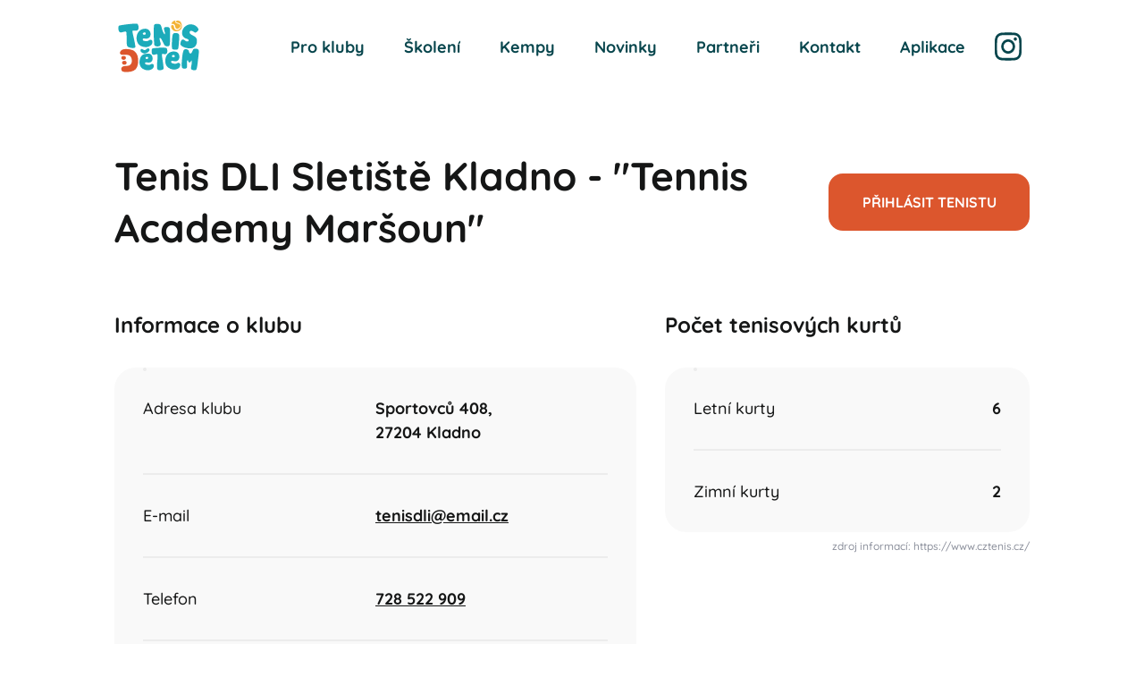

--- FILE ---
content_type: text/html; charset=utf-8
request_url: https://www.tenisdetem.cz/tenis-dli-kladno
body_size: 53573
content:
<!DOCTYPE html><html lang="cs"><head><meta charSet="utf-8" data-next-head=""/><meta content="minimum-scale=1, initial-scale=1, width=device-width, shrink-to-fit=no" name="viewport" data-next-head=""/><link href="https://www.googletagmanager.com" rel="dns-prefetch preconnect" data-next-head=""/><link href="https://www.google-analytics.com" rel="dns-prefetch preconnect" data-next-head=""/><link as="image" crossorigin="anonymous" href="/icons-generated/_icon-sprite.svg?v=fb6e6183df5471ba21c90d03b4119a32" rel="prefetch" data-next-head=""/><title data-next-head="">Tenis DLI Sletiště Kladno - &quot;Tennis Academy Maršoun&quot; | Tenis dětem</title><meta content="Tenisový klub DLI Sletiště Kladno" name="title" data-next-head=""/><meta content="Hledáte vhodnou pohybovou aktivitu pro děti? Tenisový klub Sletiště Kladno je správnou volbou pro dětský tenis i pro další sportovní aktivity." name="description" data-next-head=""/><meta content="Tenisový klub DLI Sletiště Kladno" property="og:title" data-next-head=""/><meta content="Hledáte vhodnou pohybovou aktivitu pro děti? Tenisový klub Sletiště Kladno je správnou volbou pro dětský tenis i pro další sportovní aktivity." property="og:description" data-next-head=""/><meta content="https://www.tenisdetem.cz/static/images/default-og-image.png" property="og:image" data-next-head=""/><meta content="1200" property="og:image:width" data-next-head=""/><meta content="630" property="og:image:height" data-next-head=""/><meta content="https://www.tenisdetem.cz/tenis-dli-kladno" property="og:url" data-next-head=""/><meta content="Tenis dětem" property="og:site_name" data-next-head=""/><meta content="website" property="og:type" data-next-head=""/><meta content="81nr6d9r7v623pxjjp8xqi6nd4n5j9" name="facebook-domain-verification" data-next-head=""/><link href="/static/favicon/apple-touch-icon.png?v=2" rel="apple-touch-icon" sizes="180x180" data-next-head=""/><link href="/static/favicon/favicon-16x16.png?v=2" rel="icon" sizes="16x16" type="image/png" data-next-head=""/><link href="/static/favicon/favicon-32x32.png?v=2" rel="icon" sizes="32x32" type="image/png" data-next-head=""/><link crossorigin="use-credentials" href="/static/favicon/site.webmanifest?v=2" rel="manifest" data-next-head=""/><link color="#ea7244" href="/static/favicon/safari-pinned-tab.svg?v=2" rel="mask-icon" data-next-head=""/><link href="/static/favicon/favicon.ico?v=2" rel="shortcut icon" data-next-head=""/><meta content="Tenis dětem" name="apple-mobile-web-app-title" data-next-head=""/><meta content="Tenis dětem" name="application-name" data-next-head=""/><meta content="#ffffff" name="msapplication-TileColor" data-next-head=""/><meta content="/static/favicon/browserconfig.xml?v=2" name="msapplication-config" data-next-head=""/><meta content="#f9f9f9" name="theme-color" data-next-head=""/><link rel="preload" href="/_next/static/css/7f2e450b50cb18d4.css" as="style" crossorigin="anonymous"/><meta name="sentry-trace" content="dfe35ea76cf8304ed6940acb99096a46-185bf7c5943bdbad-0"/><meta name="baggage" content="sentry-environment=prod,sentry-release=DnyEdrTMSf70hmiACHUYt,sentry-public_key=222a91f6ef6b293a1c3013fbc9b7e25e,sentry-trace_id=dfe35ea76cf8304ed6940acb99096a46,sentry-sampled=false"/><link rel="stylesheet" href="/_next/static/css/7f2e450b50cb18d4.css" crossorigin="anonymous" data-n-g=""/><noscript data-n-css=""></noscript><script defer="" crossorigin="anonymous" noModule="" src="/_next/static/chunks/polyfills-42372ed130431b0a.js"></script><script src="/_next/static/chunks/webpack-3970a9b85e631776.js" defer="" crossorigin="anonymous"></script><script src="/_next/static/chunks/framework-08abf4aa310c9dd1.js" defer="" crossorigin="anonymous"></script><script src="/_next/static/chunks/main-ff95bbde5fb41634.js" defer="" crossorigin="anonymous"></script><script src="/_next/static/chunks/pages/_app-b07034bdb40a3996.js" defer="" crossorigin="anonymous"></script><script src="/_next/static/chunks/12142dde-d1ae5f7fc3fd6431.js" defer="" crossorigin="anonymous"></script><script src="/_next/static/chunks/bc1a11eb-82f247c976db3b25.js" defer="" crossorigin="anonymous"></script><script src="/_next/static/chunks/7365-d8ecfff8167d9561.js" defer="" crossorigin="anonymous"></script><script src="/_next/static/chunks/3809-78ce7ce3779e3f12.js" defer="" crossorigin="anonymous"></script><script src="/_next/static/chunks/8786-9d74a7c6f7c0d68a.js" defer="" crossorigin="anonymous"></script><script src="/_next/static/chunks/7668-f52129d66dacc3b7.js" defer="" crossorigin="anonymous"></script><script src="/_next/static/chunks/7153-067ecfc3141fe396.js" defer="" crossorigin="anonymous"></script><script src="/_next/static/chunks/222-d9dca25a546ced56.js" defer="" crossorigin="anonymous"></script><script src="/_next/static/chunks/4600-6d76bdf99189a16d.js" defer="" crossorigin="anonymous"></script><script src="/_next/static/chunks/4982-7a8d6c54fa3f43fd.js" defer="" crossorigin="anonymous"></script><script src="/_next/static/chunks/3970-6aa77311a6e57408.js" defer="" crossorigin="anonymous"></script><script src="/_next/static/chunks/3113-4099e0a271a3e96d.js" defer="" crossorigin="anonymous"></script><script src="/_next/static/chunks/pages/%5BseoName%5D-57f023bdcd2dd63c.js" defer="" crossorigin="anonymous"></script><script src="/_next/static/DnyEdrTMSf70hmiACHUYt/_buildManifest.js" defer="" crossorigin="anonymous"></script><script src="/_next/static/DnyEdrTMSf70hmiACHUYt/_ssgManifest.js" defer="" crossorigin="anonymous"></script></head><body><link rel="preload" as="image" href="/static/images/logo.svg"/><link rel="preload" as="image" href="/static/images/club-detail-register.svg"/><link rel="preload" as="image" href="/static/images/club-detail-register-skew.svg"/><link rel="preload" as="image" href="/static/partners/tecnifibre-white.svg"/><link rel="preload" as="image" href="/static/partners/tenisovy-obchod.svg"/><link rel="preload" as="image" href="/static/partners/dropp-tennis-white.svg"/><link rel="preload" as="image" href="/static/images/uxf.svg"/><div id="__next"><div><nav class="bg-white text-black"><div class="container flex h-[6.5rem] items-center justify-start px-6"><a aria-busy="false" aria-disabled="false" class="is-hoverable relative inline-flex focus:outline-none focus-visible:before:absolute focus-visible:before:-inset-1 focus-visible:before:border-2 focus-visible:before:border-current" href="/"><img alt="Tenis dětem" class="block" height="66" src="/static/images/logo.svg" width="99"/></a><div class="ml-auto "><button class="_buttonish _buttonish--text is-hoverable rounded-full p-2 text-dark is-hoverable:bg-dark/10 lg:hidden" style="--color-variable:#08464D;--color-variable-text:text-white;--color-variable-background:#08464D;--color-variable-light:#FFF;--color-variable-dark:rgba(7, 60, 65, 1)" id="headlessui-menu-button-«R2skm»" type="button" aria-haspopup="menu" aria-expanded="false" data-headlessui-state=""><span class="sr-only">Otevřít<!-- --> menu</span><svg class="size-10" viewBox="0 0 35 40"><path d="M0 7.5C0 6.11953 1.11953 5 2.5 5H32.5C33.8828 5 35 6.11953 35 7.5C35 8.88281 33.8828 10 32.5 10H2.5C1.11953 10 0 8.88281 0 7.5ZM0 20C0 18.6172 1.11953 17.5 2.5 17.5H32.5C33.8828 17.5 35 18.6172 35 20C35 21.3828 33.8828 22.5 32.5 22.5H2.5C1.11953 22.5 0 21.3828 0 20ZM32.5 35H2.5C1.11953 35 0 33.8828 0 32.5C0 31.1172 1.11953 30 2.5 30H32.5C33.8828 30 35 31.1172 35 32.5C35 33.8828 33.8828 35 32.5 35Z" fill="currentColor"></path></svg></button><ul class="hidden space-x-1 lg:flex"><li><a class="_buttonish _navbar-button is-hoverable" role="none" href="/pro-kluby"><span class="truncate">Pro kluby</span></a></li><li><a aria-busy="false" aria-disabled="false" class="is-hoverable _buttonish _navbar-button is-hoverable" href="https://skoleni.tenisdetem.cz" rel="noopener noreferrer" target="_blank"><span class="truncate">Školení</span></a></li><li><a class="_buttonish _navbar-button is-hoverable" role="none" href="/kempy"><span class="truncate">Kempy</span></a></li><li><a class="_buttonish _navbar-button is-hoverable" role="none" href="/novinky"><span class="truncate">Novinky</span></a></li><li><a class="_buttonish _navbar-button is-hoverable" role="none" href="/partneri"><span class="truncate">Partneři</span></a></li><li><a aria-busy="false" aria-disabled="false" class="is-hoverable _buttonish _navbar-button is-hoverable" href="#footer-contact"><span class="truncate">Kontakt</span></a></li><li><a aria-busy="false" aria-disabled="false" class="is-hoverable _buttonish _navbar-button is-hoverable" href="https://app.tenisdetem.cz/prihlaseni"><span class="truncate">Aplikace</span></a></li><li><a aria-busy="false" aria-disabled="false" class="is-hoverable _buttonish _navbar-button is-hoverable px-2" href="https://www.instagram.com/tenisdetem/" rel="noopener noreferrer" target="_blank"><span class="truncate"><svg class="_icon" preserveAspectRatio="xMidYMid meet" role="img" style="--i-h:2rem;--i-w:2rem" viewBox="0 0 31 32"><use xlink:href="/icons-generated/_icon-sprite.svg?v=fb6e6183df5471ba21c90d03b4119a32#icon-sprite--instagram"></use></svg></span></a></li></ul></div></div></nav><div class="container px-6 pb-14 pt-10 xs:pb-20 sm:pt-16"><header class="mb-10 flex flex-col items-center xs:mb-16 sm:flex-row"><h1 class="ui-typo-h3 max-sm:text-center">Tenis DLI Sletiště Kladno - &quot;Tennis Academy Maršoun&quot;</h1><a aria-busy="false" aria-disabled="false" class="is-hoverable _buttonish _button _button--64 _buttonish--primary mt-6 w-[306px] sm:ml-auto sm:mt-0" href="/prihlasit-se-do-klubu?backButton=true&amp;club=159&amp;fromClubDetail=true" role="button"><span class="truncate">Přihlásit tenistu</span></a></header><div class="md:grid md:grid-cols-12 md:gap-8"><div class="md:col-span-7"><h2 class="ui-typo-h5 mb-8">Informace o klubu</h2><div class="ui-border bg-gray-background px-4 xs:px-8 "><dl class="ui-typo-bodyLp grid grid-cols-2 break-words border-y-2 border-y-gray-light xs:border-y-0"><dt class="py-8 pr-4 border-b-2 border-b-gray-light">Adresa klubu</dt><dd class="py-8 font-bold border-b-2 border-b-gray-light">Sportovců 408<!-- -->,<br/>27204 Kladno</dd><dt class="py-8 pr-4 border-b-2 border-b-gray-light">E-mail</dt><dd class="py-8 font-bold border-b-2 border-b-gray-light truncate"><a aria-busy="false" aria-disabled="false" class="is-hoverable _text-link _text-link--default underline" href="mailto:tenisdli@email.cz">tenisdli@email.cz</a></dd><dt class="py-8 pr-4 border-b-2 border-b-gray-light">Telefon</dt><dd class="py-8 font-bold border-b-2 border-b-gray-light"><a aria-busy="false" aria-disabled="false" class="is-hoverable _text-link _text-link--default underline" href="tel:728 522 909">728 522 909</a></dd><dt class="py-8 pr-4 border-b-2 border-b-gray-light">Kontaktní osoba</dt><dd class="py-8 font-bold border-b-2 border-b-gray-light">Čargová Lenka Ing.</dd><dt class="py-8 pr-4">Region</dt><dd class="py-8 font-bold">středočeský</dd></dl></div><p class="ui-typo-small mt-2 text-right text-gray-muted">zdroj informací:<!-- --> <a aria-busy="false" aria-disabled="false" class="is-hoverable _text-link _text-link--default" href="https://www.cztenis.cz/" rel="noopener noreferrer" target="_blank">https://www.cztenis.cz/</a></p><h2 class="ui-typo-h5 mb-8 mt-10">Přihláška na celoroční tréninky</h2><div class="ui-border relative bg-secondary p-6 xs:p-8 lg:p-12"><img alt="" class="absolute inset-y-0.5 -right-14 h-[calc(100%-4px)] bg-secondary max-xs:hidden lg:-right-8 xl:right-0" src="/static/images/club-detail-register.svg"/><img alt="" class="absolute inset-y-0.5 left-0.5 h-[calc(100%-4px)] w-auto origin-left max-xs:hidden md:scale-x-[90%] xl:scale-x-100" src="/static/images/club-detail-register-skew.svg"/><p class="ui-typo-h4 relative z-1 mb-8 max-w-[336px] text-white xs:mb-12 xs:text-[28px]">Hravá forma výchovy malých tenistů</p><div><a aria-busy="false" aria-disabled="false" class="is-hoverable _buttonish _button _button--68 _buttonish--primary max-w-[306px]" href="/prihlasit-se-do-klubu?backButton=true&amp;club=159&amp;fromClubDetail=true" role="button"><span class="truncate">Přihlásit tenistu</span></a></div><div class="mt-5"><a aria-busy="false" aria-disabled="false" class="is-hoverable _buttonish _button _button--68 _buttonish--outlined-white max-w-[306px]" href="/" role="button"><span class="truncate">Více o metodice</span></a></div></div></div><div class="mt-10 md:col-span-5 md:mt-0"><h2 class="ui-typo-h5 mb-8">Počet tenisových kurtů</h2><div class="ui-border bg-gray-background px-4 xs:px-8 "><dl class="ui-typo-bodyLp grid grid-cols-2 break-words border-y-2 border-y-gray-light xs:border-y-0"><dt class="py-8 pr-4 border-b-2 border-b-gray-light">Letní kurty</dt><dd class="py-8 font-bold border-b-2 border-b-gray-light text-right">6</dd><dt class="py-8 pr-4">Zimní kurty</dt><dd class="py-8 font-bold text-right">2</dd></dl></div><p class="ui-typo-small mt-2 text-right text-gray-muted">zdroj informací:<!-- --> <a aria-busy="false" aria-disabled="false" class="is-hoverable _text-link _text-link--default" href="https://www.cztenis.cz/" rel="noopener noreferrer" target="_blank">https://www.cztenis.cz/</a></p></div></div></div><div class="wysiwyg-renderer container px-6 py-24 md:max-w-tightText"><div class="uxf-wysiwyg-renderer _wysiwyg"><h2 class="ui-typo-h4">O tenisovém klubu</h2><p>Historie tenisu v DLI Sletiště Kladno se datuje již od roku 1998. Tenistům klub nabízí možnost využít v létě 6 tenisových antukových kurtů a v zimě jsou k dispozici 2 tenisové kurty v přetlakové nafukovací hale. Tenisový klub DLI Sletiště Kladno sdružuje děti v různých mládežnických kategoriích, a také dospělé závodní hráče. Smyslem tenisového klubu je umožnit dětem a ostatním členům rozvíjet své tenisové schopnosti, užívat si hru a soutěžit v duchu fair-play. Klub dodává hráčům jistotu, kvalitní zázemí a nabízí společenské vyžití svých členů. V areálu je každý den návštěvníkům k dispozici občerstvení.</p><h2 class="ui-typo-h4">Tenis pro děti</h2><p>Dětský tenis je ve Sletišti Kladno DLI provozován tenisovou školou <a aria-busy="false" aria-disabled="false" class="is-hoverable _text-link _text-link--secondary" href="http://marsoun.cz/homepage.html#text3">Tennis Academy Maršoun</a>. Tenisová škola nabízí dětské tenisové tréninky pro děti od 4 do 15 let. Tréninky jsou vedeny zábavnou, hravou a moderní formou s využitím speciálních tenisových pomůcek. Dětské tréninky se nabízí jak v individuální, tak především ve skupinové formě. Hráčům, kteří se chtějí tenisu věnovat na závodní úrovně je doporučeno se přihlásit i na kondiční trénink pro rozvoj pohybových, koordinačních a silových dovedností.</p><p>Během letních prádznin pořádá tenisová škola letní tenisové příměstské kempy, turnaje klubové a i oficiální soutěžní pod hlavičkou Českého tenisového svazu.</p></div></div><div class="relative overflow-x-hidden py-10 xs:py-16"><div><div class="flex space-x-8"><picture class="_raster-image relative flex h-[26.625rem] w-full shrink-0 items-center justify-center xs:w-auto"><source srcSet="/generated/default/a/b/abc09667-593d-4153-b5c5-a3945a8e03d6_x_1374_cv_c_FFF_nt_x_jpg.avif 3x, /generated/default/a/b/abc09667-593d-4153-b5c5-a3945a8e03d6_x_916_cv_c_FFF_nt_x_jpg.avif 2x, /generated/default/a/b/abc09667-593d-4153-b5c5-a3945a8e03d6_x_458_cv_c_FFF_nt_x_jpg.avif" type="image/avif"/><source srcSet="/generated/default/a/b/abc09667-593d-4153-b5c5-a3945a8e03d6_x_1374_cv_c_FFF_nt_x_jpg.webp 3x, /generated/default/a/b/abc09667-593d-4153-b5c5-a3945a8e03d6_x_916_cv_c_FFF_nt_x_jpg.webp 2x, /generated/default/a/b/abc09667-593d-4153-b5c5-a3945a8e03d6_x_458_cv_c_FFF_nt_x_jpg.webp" type="image/webp"/><img alt="289842143_155949807006586_3082124958574863819_n.jpg" class="_raster-image__img w-full h-full object-cover xs:w-auto xs:h-full" height="458" loading="lazy" src="/generated/default/a/b/abc09667-593d-4153-b5c5-a3945a8e03d6_x_458_cv_c_FFF_nt_x_jpg.jpg" srcSet="/generated/default/a/b/abc09667-593d-4153-b5c5-a3945a8e03d6_x_1374_cv_c_FFF_nt_x_jpg.png 3x, /generated/default/a/b/abc09667-593d-4153-b5c5-a3945a8e03d6_x_916_cv_c_FFF_nt_x_jpg.png 2x, /generated/default/a/b/abc09667-593d-4153-b5c5-a3945a8e03d6_x_458_cv_c_FFF_nt_x_jpg.png"/></picture><picture class="_raster-image relative flex h-[26.625rem] w-full shrink-0 items-center justify-center xs:w-auto"><source srcSet="/generated/default/8/1/81a45308-ca54-4260-b6c3-2e241ebc6f5a_x_1374_cv_c_FFF_nt_x_jpg.avif 3x, /generated/default/8/1/81a45308-ca54-4260-b6c3-2e241ebc6f5a_x_916_cv_c_FFF_nt_x_jpg.avif 2x, /generated/default/8/1/81a45308-ca54-4260-b6c3-2e241ebc6f5a_x_458_cv_c_FFF_nt_x_jpg.avif" type="image/avif"/><source srcSet="/generated/default/8/1/81a45308-ca54-4260-b6c3-2e241ebc6f5a_x_1374_cv_c_FFF_nt_x_jpg.webp 3x, /generated/default/8/1/81a45308-ca54-4260-b6c3-2e241ebc6f5a_x_916_cv_c_FFF_nt_x_jpg.webp 2x, /generated/default/8/1/81a45308-ca54-4260-b6c3-2e241ebc6f5a_x_458_cv_c_FFF_nt_x_jpg.webp" type="image/webp"/><img alt="295619543_161715386430028_956596962805914901_n.jpg" class="_raster-image__img w-full h-full object-cover xs:w-auto xs:h-full" height="458" loading="lazy" src="/generated/default/8/1/81a45308-ca54-4260-b6c3-2e241ebc6f5a_x_458_cv_c_FFF_nt_x_jpg.jpg" srcSet="/generated/default/8/1/81a45308-ca54-4260-b6c3-2e241ebc6f5a_x_1374_cv_c_FFF_nt_x_jpg.png 3x, /generated/default/8/1/81a45308-ca54-4260-b6c3-2e241ebc6f5a_x_916_cv_c_FFF_nt_x_jpg.png 2x, /generated/default/8/1/81a45308-ca54-4260-b6c3-2e241ebc6f5a_x_458_cv_c_FFF_nt_x_jpg.png"/></picture><picture class="_raster-image relative flex h-[26.625rem] w-full shrink-0 items-center justify-center xs:w-auto"><source srcSet="/generated/default/2/5/25fdba28-5527-4f0d-9381-d5932ece4d05_x_1374_cv_c_FFF_nt_x_jpg.avif 3x, /generated/default/2/5/25fdba28-5527-4f0d-9381-d5932ece4d05_x_916_cv_c_FFF_nt_x_jpg.avif 2x, /generated/default/2/5/25fdba28-5527-4f0d-9381-d5932ece4d05_x_458_cv_c_FFF_nt_x_jpg.avif" type="image/avif"/><source srcSet="/generated/default/2/5/25fdba28-5527-4f0d-9381-d5932ece4d05_x_1374_cv_c_FFF_nt_x_jpg.webp 3x, /generated/default/2/5/25fdba28-5527-4f0d-9381-d5932ece4d05_x_916_cv_c_FFF_nt_x_jpg.webp 2x, /generated/default/2/5/25fdba28-5527-4f0d-9381-d5932ece4d05_x_458_cv_c_FFF_nt_x_jpg.webp" type="image/webp"/><img alt="res1.jpg" class="_raster-image__img w-full h-full object-cover xs:w-auto xs:h-full" height="458" loading="lazy" src="/generated/default/2/5/25fdba28-5527-4f0d-9381-d5932ece4d05_x_458_cv_c_FFF_nt_x_jpg.jpg" srcSet="/generated/default/2/5/25fdba28-5527-4f0d-9381-d5932ece4d05_x_1374_cv_c_FFF_nt_x_jpg.png 3x, /generated/default/2/5/25fdba28-5527-4f0d-9381-d5932ece4d05_x_916_cv_c_FFF_nt_x_jpg.png 2x, /generated/default/2/5/25fdba28-5527-4f0d-9381-d5932ece4d05_x_458_cv_c_FFF_nt_x_jpg.png"/></picture></div></div><div class="pointer-events-none absolute inset-0 flex"><div class="z-10 w-12 shrink-0 bg-gradient-to-r from-white sm:w-24 hidden"></div><div class="grow"></div><div class="z-10 w-12 shrink-0 bg-gradient-to-l from-white sm:w-24 "></div></div></div><div class="container px-6 py-16 xs:py-24"><h2 class="ui-typo-h4 mb-8">Trenérský tým</h2><div class="xs:ui-border xs:px-9 xs:py-11"><ul class="space-y-10 xs:space-y-14 sm:grid sm:grid-cols-2 sm:gap-14 sm:space-y-0 lg:grid-cols-3"><li><div class="flex items-center"><div class="mr-6 flex size-18 shrink-0 items-center justify-center rounded-full bg-dark text-center text-desktopLarge text-white">IČ</div><div><h3 class="ui-typo-h6">Ing. Čargová Lenka</h3><p class="ui-typo-bodyLp mt-2 text-gray-muted">Trenér tenisové školy</p></div></div><div class="space-y-2 [&amp;_&gt;_*:first-child]:mt-6"><p class="ui-typo-bodyLp text-gray-muted">telefon:<!-- --> <a aria-busy="false" aria-disabled="false" class="is-hoverable _text-link _text-link--default underline" href="tel:728522909">728522909</a></p><p class="ui-typo-bodyLp text-gray-muted">e-mail:<!-- --> <a aria-busy="false" aria-disabled="false" class="is-hoverable _text-link _text-link--default underline" href="mailto:tenisdli@email.cz">tenisdli@email.cz</a></p></div></li></ul></div></div><aside class="pt-16 xs:pt-24"><div class="container items-start px-6 sm:flex"><div class="xs:pt-6"><h2 class="text-mobileH1 font-bold text-dark md:text-desktopH1">Najdeme vhodný klub pro vašeho malého tenistu.</h2><a aria-busy="false" aria-disabled="false" class="is-hoverable _buttonish _button _button--76 _buttonish--primary mt-12 sm:max-w-[25.5rem] md:mt-14" href="/prihlasit-se-do-klubu?backButton=true&amp;club=159" role="button"><span class="truncate">Přihlásit tenistu</span></a></div><div class="rive__wrapper footer"><div class="" style="width:100%;height:100%"><canvas style="vertical-align:top;width:0;height:0"></canvas></div></div></div></aside><footer><div class="flex h-[3.625rem] items-center justify-center overflow-hidden mt-[-3.625rem]"><svg class="h-full w-[90rem] shrink-0 xl:-mx-0.5 xl:w-[calc(100%_+_theme(spacing.1))]" preserveAspectRatio="none" viewBox="0 0 1440 58"><path d="M331.77 16.13C178.2-8.57 72.76-2.63.5 18.61V58h1440V16.13s-564.61 87.5-1108.73 0z" fill="#08464D"></path></svg></div><div class="bg-dark text-white"><div class="container px-6 pt-20 sm:grid sm:grid-cols-3 sm:gap-16 sm:px-0"><div><img alt="Tenis dětem" class="block h-auto w-[12.75rem]" height="66" src="/static/images/logo.svg" width="99"/><p class="ui-typo-large mt-10 sm:mt-14">Hravá forma výchovy<br/>malých tenistů</p><div class="mt-10 flex items-center space-x-6 sm:mt-14"><a aria-busy="false" aria-disabled="false" class="is-hoverable _buttonish _icon-button _buttonish--white bg-transparent" href="https://www.instagram.com/tenisdetem/" rel="noopener noreferrer" target="_blank" title="Instagram Tenis Dětem"><span class="sr-only">Instagram Tenis Dětem</span><svg class="_icon" preserveAspectRatio="xMidYMid meet" role="img" style="--i-h:1.75rem;--i-w:1.75rem" viewBox="0 0 31 32" aria-hidden="true"><use xlink:href="/icons-generated/_icon-sprite.svg?v=fb6e6183df5471ba21c90d03b4119a32#icon-sprite--instagram"></use></svg></a><a aria-busy="false" aria-disabled="false" class="is-hoverable _buttonish _icon-button _buttonish--white bg-transparent" href="https://www.facebook.com/people/Tenis-detem/100090170010351/" rel="noopener noreferrer" target="_blank" title="Facebook Tenis Dětem"><span class="sr-only">Facebook Tenis Dětem</span><svg class="_icon" preserveAspectRatio="xMidYMid meet" role="img" style="--i-h:1.75rem;--i-w:1.75rem" viewBox="0 0 32 32" aria-hidden="true"><use xlink:href="/icons-generated/_icon-sprite.svg?v=fb6e6183df5471ba21c90d03b4119a32#icon-sprite--facebook"></use></svg></a></div><p class="ui-typo-large mt-10 sm:mt-14">© <!-- -->2026<!-- --> Sport Family s.r.o.</p></div><div class="mt-12 sm:mt-5"><p class="ui-typo-large font-bold uppercase">Informace</p><ul class="ui-typo-large mt-6 space-y-4"><li><a aria-busy="false" aria-disabled="false" class="is-hoverable _text-link _text-link--white" href="/" role="button">O metodice</a></li><li><a aria-busy="false" aria-disabled="false" class="is-hoverable _text-link _text-link--white" href="/pro-kluby" role="button">Pro kluby</a></li><li><a aria-busy="false" aria-disabled="false" class="is-hoverable _text-link _text-link--white" href="/partneri" role="button">Partneři</a></li><li><a aria-busy="false" aria-disabled="false" class="is-hoverable _text-link _text-link--white" href="/zasady-ochrany-osobnich-udaju" role="button">Zásady ochrany osobních údajů</a></li><li><a aria-busy="false" aria-disabled="false" class="is-hoverable _text-link _text-link--white" href="/zasady-pro-uziti-aplikace" role="button">Zásady pro užití aplikace</a></li></ul><p class="ui-typo-large mt-12 font-bold uppercase" id="footer-contact">Kontakt</p><p class="ui-typo-large mt-6"><a aria-busy="false" aria-disabled="false" class="is-hoverable _text-link _text-link--white" href="mailto:info@tenisdetem.cz">info@tenisdetem.cz</a></p></div><div class="mt-12 sm:mt-5 sm:pl-8"><p class="ui-typo-large font-bold uppercase">Partneři</p><ul class="ui-typo-large mt-6 space-y-4"><li><a aria-busy="false" aria-disabled="false" class="is-hoverable _text-link _text-link--default" href="https://www.raketsport.cz/" rel="noopener noreferrer" target="_blank"><img alt="Tecnifibre logo" class="max-w-[190px]" src="/static/partners/tecnifibre-white.svg"/></a></li><li><a aria-busy="false" aria-disabled="false" class="is-hoverable _text-link _text-link--default" href="https://www.tenisovyobchod.cz" rel="noopener noreferrer" target="_blank"><img alt="Tenisový Obchod.cz logo" class="max-w-[133px]" src="/static/partners/tenisovy-obchod.svg"/></a></li><li><a aria-busy="false" aria-disabled="false" class="is-hoverable _text-link _text-link--default" href="https://www.dropptennis.com/cs" rel="noopener noreferrer" target="_blank"><img alt="Dropp tennis logo" class="max-w-[94px] py-3" src="/static/partners/dropp-tennis-white.svg"/></a></li><li><a aria-busy="false" aria-disabled="false" class="is-hoverable _text-link _text-link--white" href="/partneri/#partner-clubs">Partnerské kluby</a></li></ul></div></div><div class="h-[26.75rem] overflow-hidden bg-[url:url(/static/images/footer-fence-bg.svg)] bg-repeat-x [background-position-y:6rem]"><div class="container flex flex-col items-end px-6"><svg class="ml-auto mt-[3.875rem] min-w-[36rem] -translate-x-12 xs:translate-x-12 md:translate-x-0 bw-dog-footer" height="254" width="576"><path d="m287.37,165.84c158.71,0,287.36-1.19,287.36-2.65s-128.66-2.65-287.36-2.65S0,161.72,0,163.18s128.66,2.65,287.36,2.65h0Zm75.37,63.93c88.95,0,161.06-3.88,161.06-8.65s-72.11-8.65-161.06-8.65-161.06,3.88-161.06,8.65,72.11,8.65,161.06,8.65Z" fill="#03292d"></path><path d="m288.9,7.82l-82.62,103.86,9.77,109.86,180.18,1.81,3.91-112.23L288.9,7.82Z" fill="#0f6871"></path><path d="m484.71,216.51l-88.48,6.84,3.91-112.23,93.51-1.95-8.93,107.35h0Z" fill="#03292d"></path><path d="m287.92,0l114.72,21.92,104.39,90.74-98.11,5.44L287.92,0Z" fill="#0f6d76"></path><path d="m490.85,134.43l-92.11,2.65h92.11v-2.65Zm-92.67,19.96h91.55l-91.55,2.65v-2.65h0Z" fill="#0f6871"></path><path d="m398.74,137.08l2.51,3.77-.7,14.52-2.37,1.68.56-19.96Zm.56-20.1l2.51,3.91-.56,14.52-2.51,1.68.56-20.1Z" fill="#08464d"></path><path d="m488.62,172.4l-91.14,4.61,90.72-2.09.42-2.51h0Zm-91.69,22.06l90.58-3.49-90.58,6.14v-2.65Z" fill="#0f6871"></path><path d="m397.48,177.01l2.51,3.91-.56,14.52-2.51,1.68.56-20.1h0Z" fill="#08464d"></path><path d="m398.18,157.04l2.37,3.91-.56,14.38-2.51,1.82.7-20.1h0Zm-1.95,39.92l3.21,5.16-.84,19.26-3.21,2.23.84-26.66h0Zm1.53-59.89h-36.43l38.8,3.77-2.37-3.77Zm0-19.54h-36.43l38.8,3.77-2.37-3.77Zm-12.56-25.55h-38.8l41.31,3.77-2.51-3.77h0Z" fill="#08464d"></path><path d="m397.76,157.6h-67.83l70.2,3.77-2.37-3.77Zm0,19.96h-28.33l30.7,3.91-2.37-3.91h0Zm0,19.54h-45.78l48.15,3.91-2.37-3.91h0Zm-188.83-60.72l38.1.84-37.54,2.37-.56-3.21Zm.84-21.36l35.17,1.26-37.68,2.37,2.51-3.63h0Zm15.21-25.13l37.4,1.4-39.92,2.37,2.51-3.77h0Zm-14.79,67.28l67.97,2.37-67.97,1.26v-3.63h0Zm1.39,19.68l29.17,1.26-28.47,2.37-.7-3.63h0Zm2.37,20.94l45.78,1.26-46.62,2.09.84-3.35Z" fill="#08464d"></path><path d="m288.9,7.82l118.07,109.86h98.11l1.95-5.03-97.56-.42L287.92,0l.98,7.82Z" fill="#1cabba"></path><path d="m349.47,223.07v-61.98c0-27.92-22.61-50.53-50.52-50.53s-50.52,22.61-50.52,50.53v60.72l101.04,1.26h0Z" fill="#03292d"></path><path d="m255.54,221.95v-60.72c0-26.66,20.66-48.58,46.89-50.39-1.26-.14-2.37-.14-3.63-.14-27.91,0-50.52,22.61-50.52,50.53v60.72h7.26,0Z" fill="#1cabba"></path><path d="m199.02,120.61h7.4L293.65,12.01l-4.74-4.19-89.88,112.79h0Z" fill="#03292d"></path><path d="m287.92,0l-92.95,117.12,4.05,3.49L288.9,7.82S287.92,0,287.92,0Zm109.49,116.11c0-.46-14.18-.98-31.67-1.15-17.5-.17-31.68.06-31.69.52,0,.46,14.18.98,31.67,1.15,17.5.17,31.68-.06,31.69-.52Zm-23.33-24.96c0-.39-10.04-.92-22.45-1.19s-22.47-.18-22.48.2c0,.39,10.04.92,22.45,1.19,12.41.27,22.47.18,22.48-.2Zm-69.27-41.88c12.41,0,22.47-.31,22.47-.7s-10.06-.7-22.47-.7-22.47.31-22.47.7,10.06.7,22.47.7h0Zm-72.15,108.19c12.41,0,22.47-.31,22.47-.7s-10.06-.7-22.47-.7-22.47.31-22.47.7,10.06.7,22.47.7Zm139.7,39.09c12.41,0,22.47-.31,22.47-.7s-10.06-.7-22.47-.7-22.47.31-22.47.7,10.06.7,22.47.7Z" fill="#1cabba"></path><path d="m271.87,78.87c5.86,0,10.61-4.75,10.61-10.61s-4.75-10.61-10.61-10.61-10.61,4.75-10.61,10.61,4.75,10.61,10.61,10.61Z" fill="#03292d"></path><path d="m274.38,96.18c5.86,0,10.61-4.75,10.61-10.61s-4.75-10.61-10.61-10.61-10.61,4.75-10.61,10.61,4.75,10.61,10.61,10.61Zm53.32-17.31c5.86,0,10.61-4.75,10.61-10.61s-4.75-10.61-10.61-10.61-10.61,4.75-10.61,10.61,4.75,10.61,10.61,10.61Z" fill="#03292d"></path><path d="m325.19,96.18c5.86,0,10.61-4.75,10.61-10.61s-4.75-10.61-10.61-10.61-10.61,4.75-10.61,10.61,4.75,10.61,10.61,10.61Z" fill="#03292d"></path><path d="m321.42,68.26h-49.55v17.73h49.55v-17.73Z" fill="#03292d"></path><path d="m268.8,76.64c5.86,0,10.61-4.75,10.61-10.61s-4.75-10.61-10.61-10.61-10.61,4.75-10.61,10.61,4.75,10.61,10.61,10.61Z" fill="#1cabba"></path><path d="m271.31,93.95c5.86,0,10.61-4.75,10.61-10.61s-4.75-10.61-10.61-10.61-10.61,4.75-10.61,10.61,4.75,10.61,10.61,10.61Zm53.31-17.31c5.86,0,10.61-4.75,10.61-10.61s-4.75-10.61-10.61-10.61-10.61,4.75-10.61,10.61,4.75,10.61,10.61,10.61Z" fill="#1cabba"></path><path d="m322.12,93.95c5.86,0,10.61-4.75,10.61-10.61s-4.75-10.61-10.61-10.61-10.61,4.75-10.61,10.61,4.75,10.61,10.61,10.61Z" fill="#1cabba"></path><path d="m318.35,66.03h-49.54v17.73h49.54v-17.73Z" fill="#1cabba"></path><path d="m273.27,81.24c-.28,0-.56-.14-.7-.28-.17-.19-.27-.44-.28-.7v-8.93c0-.28.14-.56.28-.7.14-.14.42-.28.7-.28h5.02c.28,0,.56.14.7.28.14.14.28.42.28.7s-.14.42-.28.56c-.14.14-.42.28-.7.28h-4.19l.14-.14v3.07l-.14-.14h3.49c.28,0,.56.14.7.28.14.14.28.42.28.7s-.14.42-.28.56c-.14.14-.42.28-.7.28h-3.49l.14-.14v3.77c0,.28-.14.56-.28.7-.14,0-.42.14-.7.14Zm9.77-.98c0,.28-.14.56-.28.7-.14.14-.42.28-.7.28s-.56-.14-.7-.28c-.17-.19-.27-.44-.28-.7v-8.93c0-.28.14-.56.28-.7.14-.14.42-.28.7-.28s.42.14.7.28c.14.14.28.42.28.7v8.93Zm3.21.98c-.28,0-.56-.14-.7-.28-.14-.14-.28-.42-.28-.7v-8.93c0-.28.14-.56.28-.7.14-.14.42-.28.7-.28h5.02c.28,0,.56.14.7.28.14.14.28.42.28.7s-.14.42-.28.56c-.14.14-.42.28-.7.28h-4.19l.14-.14v3.07l-.14-.14h3.49c.28,0,.56.14.7.28.14.14.28.42.28.7s-.14.42-.28.56c-.14.14-.42.28-.7.28h-3.49l.14-.14v3.77c0,.28-.14.56-.28.7-.14,0-.42.14-.7.14Zm8.24-9.07c-.28,0-.56-.14-.7-.28-.17-.19-.27-.44-.28-.7,0-.28.14-.42.28-.7.14-.28.42-.28.7-.28h6.84c.28,0,.56.14.7.28.14.14.28.42.28.7s-.14.42-.28.7c-.14.14-.42.28-.7.28h-6.84Zm3.49,9.07c-.28,0-.56-.14-.7-.28-.17-.19-.27-.44-.28-.7v-8.93h1.95v8.93c0,.28-.14.56-.28.7-.14.14-.42.28-.7.28h0Zm13.12-11.03c.28,0,.42.14.7.28.14.14.28.42.28.7v.28q0,.14-.14.28l-3.49,5.03.28-1.12v4.47c0,.28-.14.56-.28.7-.14.14-.42.28-.7.28s-.42-.14-.7-.28c-.28-.14-.28-.42-.28-.7v-4.33l.14.56-3.35-4.47c-.14-.14-.14-.28-.28-.42v-.28c0-.28.14-.56.28-.7.28-.14.42-.28.7-.28s.56.14.7.42l2.93,4.05h-.42l2.79-4.05c.28-.14.56-.42.84-.42h0Zm-3.49-.42c-.14,0-.42,0-.42-.14s-.14-.28-.14-.42v-.28s.14-.14.14-.28l1.4-1.12c.14-.14.28-.14.42-.28.14,0,.28-.14.42-.14s.42,0,.56.14c.14.14.28.28.28.56,0,.14,0,.28-.14.42l-.42.42-1.54.84s-.14,0-.14.14c-.28.14-.42.14-.42.14h0Zm13.96.56c.28,0,.42.14.56.28.14.14.28.42.28.56v9.07c0,.28-.14.56-.28.7-.14.14-.42.28-.7.28h-.42c-.14,0-.28-.14-.28-.14l-6.14-7.68.42-.28v7.4c0,.28-.14.42-.28.56-.14.14-.42.28-.7.28s-.42-.14-.56-.28c-.14-.14-.28-.42-.28-.56v-9.21c0-.28.14-.56.28-.7.14-.14.42-.28.7-.28.14,0,.28,0,.42.14.14.14.28.14.28.28l5.86,7.54-.28.14v-7.26c0-.28.14-.42.28-.56.42-.28.7-.28.84-.28Z" fill="#03292d"></path><path d="m256.24,157.74l-10.61.98,2.65,2.51,7.96-3.49Zm-1.68,19.12l-6.98.56,1.81,1.68,5.16-2.23Z" fill="#08464d"></path><path d="m255.55,221.95l52.76-7.54c12-1.68,24.14-1.82,36.15-.28l5.02.7-7.95,17.31-97.56-.7,11.58-9.49Z" fill="#0b4d54"></path><path d="m243.51,59.03c24.89-31.43,44.72-57.17,44.29-57.51-.42-.33-20.94,24.87-45.83,56.3-24.89,31.43-44.72,57.17-44.29,57.51.42.33,20.94-24.87,45.83-56.29h0Z" fill="#6eb5c3"></path><path d="m425.08,41.9c.03-.38-21.95-2.3-49.09-4.27-27.14-1.97-49.16-3.26-49.19-2.88-.03.38,21.95,2.3,49.09,4.27,27.14,1.97,49.16,3.26,49.19,2.88Zm24.47,25.44c.03-.54-20.41-2.15-45.65-3.59-25.24-1.44-45.73-2.18-45.76-1.64-.03.54,20.41,2.15,45.65,3.59s45.73,2.18,45.76,1.64Zm28.34,22.29c.01-.54-20.46-1.54-45.73-2.23s-45.77-.82-45.79-.28c-.01.54,20.46,1.54,45.73,2.23,25.27.69,45.77.82,45.79.28Z" fill="#1cabba"></path><path d="m487.22,210.65c2.93-5.86,4.74-11.59,5.3-16.61,1.67,5.02,1.12,11.31-1.81,17.31-2.65,5.3-6.98,9.35-11.44,11.17,2.79-3.21,5.58-7.26,7.95-11.87Zm7.96,1.53c4.89-4.33,9.91-7.68,14.38-9.77-4.74.28-10.33,2.79-15.35,7.26-4.47,4.05-7.4,8.79-8.65,13.12,2.51-3.63,5.72-7.26,9.63-10.61h0Zm1.67,5.31c4.47-2.79,8.79-4.75,12.56-5.86-3.63-.28-8.37.98-12.84,3.91-4.05,2.51-7.12,5.86-8.65,8.93,2.37-2.37,5.44-4.75,8.93-6.98Zm-438.09,4.47c-2.37-5.86-3.77-11.59-4.19-16.61-1.26,5.02-.84,11.31,1.54,17.31,2.09,5.3,5.44,9.35,9.07,11.17-2.61-3.68-4.77-7.67-6.42-11.87h0Zm-6.42,1.4c-3.91-4.33-7.82-7.68-11.44-9.77,3.77.28,8.24,2.79,12.14,7.26,3.63,4.05,5.86,8.79,6.84,13.12-1.81-3.49-4.47-7.12-7.54-10.61Zm-1.26,5.44c-3.49-2.79-6.98-4.75-9.91-5.86,2.93-.28,6.7.98,10.19,3.91,3.21,2.51,5.58,5.86,6.84,8.93-1.95-2.37-4.33-4.75-7.12-6.98Z" fill="#03292d"></path><path d="m317.51,108.6c4.55,0,8.23-1.75,8.23-3.91s-3.69-3.91-8.23-3.91-8.23,1.75-8.23,3.91,3.69,3.91,8.23,3.91Zm54.43,63.38c3.08,0,5.58-1.94,5.58-4.33s-2.5-4.33-5.58-4.33-5.58,1.94-5.58,4.33,2.5,4.33,5.58,4.33Zm-87.79-135.55c3.08,0,5.58-1,5.58-2.23s-2.5-2.23-5.58-2.23-5.58,1-5.58,2.23,2.5,2.23,5.58,2.23h0Z" fill="#08464d"></path><path d="m337.19,226.42c0,11.45-47.59,20.66-106.21,20.66s-122.12-1.68-122.12-13.12,77.74-18.85,137.61-26.52c57.92-7.26,90.72,7.54,90.72,18.99h0Z" fill="#03292d"></path><path d="m184.23,156.35c7.68-8.38,17.44-13.96,27.63-17.31,26.1-8.65,56.66-4.05,79.27,12.84,8.65,6.42,15.07,15.22,20.52,25.13,4.33,7.96,7.12,17.17,6,26.38-1.12,9.21-6.56,18.01-14.52,20.66-5.16,1.68-10.89.7-15.91-1.4-8.23-3.49-16.47-5.72-24.42-9.77-10.19-5.3-22.33-5.86-33.5-4.75-13.96,1.4-27.49,3.35-41.31,4.19-10.75.7-18.84-8.24-18.14-19.4.98-13.96,5.44-26.8,14.38-36.57h0Z" fill="#6eb5c3"></path><path d="m184.23,177.14c7.68-8.38,17.45-13.96,27.63-17.31,26.1-8.65,56.66-4.05,79.27,12.84,8.65,6.42,15.07,15.22,20.52,25.13,1.95,3.63,3.63,7.4,4.75,11.45.68-1.89,1.11-3.86,1.26-5.86,1.12-9.21-1.67-18.43-6-26.38-5.44-9.91-11.86-18.71-20.52-25.13-22.61-16.89-53.17-21.5-79.27-12.84-10.19,3.35-19.96,8.93-27.63,17.31-9.07,9.91-13.4,22.75-14.38,36.57-.28,3.49.42,6.7,1.68,9.49,2.09-9.49,6.28-18.15,12.7-25.27h0Z" fill="#6eb5c3"></path><path d="m184.23,177.14c7.68-8.38,17.45-13.96,27.63-17.31,26.1-8.65,56.66-4.05,79.27,12.84,8.65,6.42,15.07,15.22,20.52,25.13,1.95,3.63,3.63,7.4,4.75,11.45.68-1.89,1.11-3.86,1.26-5.86,1.12-9.21-1.67-18.43-6-26.38-5.44-9.91-11.86-18.71-20.52-25.13-22.61-16.89-53.17-21.5-79.27-12.84-10.19,3.35-19.96,8.93-27.63,17.31-9.07,9.91-13.4,22.75-14.38,36.57-.28,3.49.42,6.7,1.68,9.49,2.09-9.49,6.28-18.15,12.7-25.27h0Z" fill="#c9dfe4"></path><path d="m224,209.95c-5.86,5.58-9.63,11.45-9.91,19.82-.14,4.75.98,19.4,8.93,17.73,1.54-.28,2.65-1.54,3.63-2.65,3.49-4.19,3.07-9.63,1.95-15.08-1.82-8.93,1.12-5.72,12.28-18.71,10.61-12.28-1.81-25.82-1.81-25.82l-20.24,11.87c0,.14,5.16,12.84,5.16,12.84h0Z" fill="#c9dfe4"></path><path d="m225.54,159c4.05,5.02,6.7,11.17,7.26,18.15,1.4,18.43-12.98,34.34-31.96,35.74-9.21.7-17.86-2.23-24.42-7.4,6.84,8.38,17.73,13.54,29.73,12.56,18.98-1.4,33.36-17.45,31.96-35.74-.84-9.63-5.58-17.73-12.56-23.31h0Z" fill="#6eb5c3"></path><path d="m72.57,239.68c11.18,0,20.24-1.94,20.24-4.33s-9.06-4.33-20.24-4.33-20.24,1.94-20.24,4.33,9.06,4.33,20.24,4.33h0Z" fill="#03292d"></path><path d="m254.99,223.49c-.98.84-1.82,1.68-2.79,2.37-5.86,4.75-17.87,13.96-14.24,22.75.98,2.37,3.21,4.05,5.72,4.19s5.02-1.4,6-3.63c.42-.98.56-2.09,1.12-3.07.42-.84,1.26-1.4,1.95-2.09,7.12-5.86,13.68-10.19,18.98-18.01,2.79-4.19,7.54-12.98-1.12-13.54-2.09-.14-4.05,1.12-5.72,2.37-3.63,2.79-6.7,5.86-9.91,8.65h0Z" fill="#6eb5c3"></path><path d="m312.63,191.94s25.96,13.96,15.21,37.55c-10.75,23.59-41.17,17.17-41.17,17.17,0,0,25.96-.98,33.22-16.89,7.26-15.63.98-23.17-5.02-29.73-5.86-6.7-2.23-8.1-2.23-8.1h0Z" fill="#c88829"></path><path d="m184.64,220.7c8.93,1.12,16.19,3.49,21.77,9.63,3.21,3.49,8.23,13.12,0,16.05-1.54.56-3.35.28-5.02-.14-5.86-1.26-5.58-3.63-8.09-8.38-4.05-7.68-5.44-6.56-23.87-10.47-17.45-3.63-14.38-17.31-14.38-17.31l25.96-1.68c.14.14,3.63,12.28,3.63,12.28h0Z" fill="#6eb5c3"></path><path d="m282.9,240.24c.14-.84.28-1.68.7-2.51.84-1.4,2.51-1.95,4.05-2.51,13.26-4.33,25.4-7.4,29.87-22.75,4.61-15.91-4.33-31.97-4.33-31.97,0,0-18-43.55-36.29-13.4-5.16,8.51-7.95,18.43-9.49,28.34-1.12,7.12-.42,14.1-.7,21.22-.14,4.33,1.12,4.19-2.51,5.02-2.65.56-8.23-2.37-11.02-2.93-4.19-.7-8.65-1.82-12.42.14-2.93,1.54-6.7,5.3-3.77,9.07,1.4,1.81,4.05,1.95,6.28,2.65,10.33,3.07,15.35,8.79,22.61,12.28,3.91,1.82,14.79,4.05,16.61-1.54.28-.28.28-.7.42-1.12h0Z" fill="#c9dfe4"></path><path d="m221.49,160.95c4.05,5.02,6.7,11.17,7.26,18.15,1.4,18.43-12.98,34.34-31.96,35.74-9.21.7-17.86-2.23-24.42-7.4,6.84,8.38,17.73,13.54,29.73,12.56,18.98-1.4,33.36-17.45,31.96-35.74-.84-9.49-5.44-17.73-12.56-23.31h0Z" fill="#cc1719"></path><path d="m118.49,223.77s4.75,5.72,26.38,7.54c21.63,1.82,58.2-9.07,61.69-19.82,7.4-22.62-23.17-11.03-23.17-11.03,0,0-43.26,12.28-51.92,12.28s-13.4,1.54-14.65,4.05,1.68,6.98,1.68,6.98h0Z" fill="#c9dfe4"></path><path d="m169.15,132.89s-27.49,23.03-32.24,36.29c-4.88,13.26,1.95,23.59,10.75,19.4,7.96-3.77,6.56-15.08,14.79-30.85,6.7-12.84,12.7-15.35,15.21-17.59,4.47-3.91-2.93-11.03-8.51-7.26h0Z" fill="#6eb5c3"></path><path d="m228.61,192.36v.14c-.28,1.12-.7,2.09-1.12,3.07-1.4,3.07-3.91,6.56-7.12,10.05-6.56,6-16.19,11.87-26.52,16.33-.14-.42-.14-.84-.28-1.26-.28-.98-.7-1.95-1.12-3.07-1.4-3.35-3.77-6.7-6.7-10.19l-.14.14c-.14.14-.7.14-2.37,1.54l-1.12.42c-2.79,2.23-6.28,4.89-11.17,7.12-.7.28-1.95.7-2.65,1.12-9.91,3.77-17.59,5.02-25.4,3.49-1.54-.42-2.93-.56-4.33-.84-6.7-1.26-11.3-2.65-14.65-1.12l-.98.14c-1.12.42-2.23,2.09-3.35,3.07-.59.48-1.15.99-1.67,1.54-.28-.28-.7-.42-.98-.84-6-5.44-8.79-13.12-8.1-21.92.14-2.37,1.54-3.91,3.77-5.16,6-3.35,17.86-4.05,29.03-12.15,2.23-1.54,4.47-3.49,6.56-5.72,2.51-2.65,5.02-6,7.26-10.05,3.21-5.72.56-16.47,7.4-25.82,5.16-7.12,14.79-8.1,24.7-8.51,10.47-.42,22.05,1.4,27.35,7.82,9.49,11.31,18,35.18,13.68,50.67h0Z" fill="#c9dfe4"></path><path d="m136.22,198.5c.7,3.63-5.58,8.93-12.56,10.05-6.98,1.12-11.86-2.09-12.56-5.86-.7-3.63,3.77-6,10.75-7.12,6.84-.98,13.82-.7,14.37,2.93h0Z" fill="#03292d"></path><path d="m122.68,198.5c.14.98-1.68,2.23-4.19,2.93-2.51.7-4.75.42-5.03-.7-.14-.98,1.68-2.23,4.19-2.93,2.51-.42,4.89-.14,5.03.7Z" fill="#c9dfe4"></path><path d="m228.61,192.36c-.14.14-.42.14-.42.14-22.19,5.16-43.96-6.98-48.57-27.08-2.65-11.31.84-22.89,8.23-31.69,10.47-.42,22.05,1.4,27.35,7.82,9.21,11.45,17.73,35.32,13.4,50.81h0Z" fill="#c88829"></path><path d="m203.21,145.46c-1.12.56-2.51.42-3.49-.7-2.51-2.37-6.14-1.68-6.14-1.68-1.68.42-3.35-.7-3.77-2.23-.42-1.68.7-3.35,2.23-3.77.28,0,7.12-1.54,12,3.21,1.26,1.26,1.26,3.21.14,4.33-.28.42-.56.7-.98.84h0Z" fill="#c9dfe4"></path><path d="m176.55,142.25c-.56.7-1.68.98-2.51.7-2.51-.84-4.88.7-4.88.84-1.12.84-2.51.56-3.35-.42-.84-1.12-.56-2.51.42-3.35.14-.14,4.47-3.35,9.35-1.4,1.26.56,1.95,1.82,1.54,3.07-.14,0-.28.28-.56.56h0Zm-20.52,66.17c.14.42,0,.84-.42,1.12-.42.14-.84,0-1.12-.42-.14-.42,0-.84.42-1.12.42-.14.84.14,1.12.42Zm5.72,1.67c.14.42,0,.84-.42,1.12-.42.14-.84,0-1.12-.42-.14-.42,0-.84.42-1.12.42-.14.98,0,1.12.42Zm.42-4.74c.14.42,0,.84-.42,1.12-.42.14-.84,0-1.12-.42-.14-.42,0-.84.42-1.12.42-.14.98-.14,1.12.42Zm5.72,1.54c.14.42,0,.84-.42,1.12-.42.14-.84,0-1.12-.42-.14-.42,0-.84.42-1.12.42-.14.84,0,1.12.42Zm19.96,2.51c-.14.14-.7,0-.84-.28-.84-1.54-3.77-4.33-3.77-4.33-.28-.28-.28-.56,0-.84.28-.28.56-.28.84,0,.14.14,2.93,2.93,3.91,4.61.42.14.28.56-.14.84Z" fill="#03292d"></path><path d="m185.76,207.44q0,.14,0,0c-.28.42-7.26,6.56-14.93,10.05-.7.28-1.4.7-2.09.84-9.91,3.77-17.86,4.61-25.82,3.21-1.54-.42-2.93-.56-4.33-.84-6.7-1.26-12-2.37-15.21-.98-1.81.7-3.77,2.79-5.02,3.91-.28-.28-.7-.42-.98-.84,1.26-1.26,3.49-3.49,5.58-4.33,3.63-1.54,9.07-.56,16.05.84,1.4.28,2.79.56,4.33.84,7.54,1.4,15.35.56,25.12-3.21,8.37-3.07,16.61-10.47,16.61-10.61l.14-.14c.14-.14.56-.14.7.14,0,.56,0,.84-.14,1.12h0Zm2.37-38.95c-3.07-1.54-5.16-3.91-6.14-6.7.56,2.65,1.82,5.3,4.05,7.26,5.44,5.16,14.1,4.88,19.26-.7,1.12-1.12,1.95-2.51,2.51-3.91-5.02,5.3-13.4,7.12-19.68,4.05h0Zm-20.24-2.09c1.95-1.26,3.49-3.35,4.33-5.58-.56,2.24-1.66,4.3-3.21,6-3.77,4.33-8.93,4.19-11.3-.14-.56-.98-.84-1.95-1.12-3.07,2.51,4.19,7.26,5.44,11.3,2.79h0Z" fill="#03292d"></path><path d="m222.61,199.34c-3.21,4.61-12.98,9.77-18.14,12.28-6,2.79-12.7,5.3-19.12,7.54-13.96,4.75-29.03,7.68-43.96,7.26-6.56-.28-14.24-.28-20.52-2.37,7.12,5.3,17.45,5.86,26.24,6.14,13.26.56,32.52-3.49,44.66-8.65,12.56-5.3,23.03-11.17,30.84-22.2h0Z" fill="#7bb3cd"></path><path d="m206.56,230.47l-.84-.84c-.84-.28-1.54-.28-2.37-.28-4.33.28-7.68,5.03-8.51,11.03,2.37,3.77,1.95,4.89,6.7,6,1.68.42,3.49.7,5.02.14,8.1-3.07,3.21-12.7,0-16.05h0Zm10.75-2.79c-1.12.14-2.09.28-3.07.7,0,.42-.14.98-.14,1.4-.14,4.75.98,19.4,8.93,17.73,1.54-.28,2.65-1.54,3.63-2.65,2.37-2.93,2.93-6.28,2.65-10.05-2.51-4.47-7.12-7.4-12-7.12Zm20.51-92.55c1.82,12.14,14.38,22.05,30.29,22.89,9.07.56,17.31-1.95,23.45-6.42-15.49-11.17-34.75-16.89-53.73-16.47Z" fill="#c88829"></path><path d="m213.16,228.45c2.34-1.63,2.73-5.11.88-7.76-1.85-2.66-5.25-3.49-7.59-1.85s-2.73,5.11-.88,7.76c1.85,2.65,5.25,3.49,7.59,1.85h0Z" fill="#bb9432"></path><path d="m212,228.6c2.34-1.63,2.73-5.11.88-7.76-1.85-2.65-5.25-3.49-7.59-1.85-2.34,1.63-2.73,5.11-.88,7.76,1.85,2.66,5.25,3.49,7.59,1.85h0Z" fill="#f7c73f"></path><path d="m249.54,227.68c.98-4.75,3.63-7.54,6.28-8.1-.85-.37-1.74-.65-2.65-.84-4.19-.7-8.65-1.82-12.42.14-2.93,1.54-6.7,5.3-3.77,9.07,1.4,1.82,4.05,2.23,6.28,2.65,1.12.14,2.23.42,3.21.7,1.54-.42,2.65-1.12,3.07-3.63h0Zm-7.4,7.4c-3.63,4.19-6,8.93-4.19,13.68.98,2.37,3.21,4.05,5.72,4.19,2.51.14,5.02-1.4,6-3.63.42-.98.56-2.09,1.12-3.07.42-.84,1.26-1.4,1.95-2.09.28-.28.56-.56.98-.7-2.79-5.3-6.98-8.51-11.58-8.38h0Z" fill="#c88829"></path><path d="m72.99,232.42c8.4,0,15.21-6.81,15.21-15.21s-6.81-15.22-15.21-15.22-15.21,6.81-15.21,15.22,6.81,15.21,15.21,15.21Z" fill="#fff"></path><path d="m68.66,202.27v.14c-.27.81-.42,1.66-.42,2.51,0,.7.14,1.26.28,1.96.56,2.09,1.95,3.91,3.77,4.88,1.12.56,2.37.84,3.63.98.7.14,1.25.14,1.95.42,2.51.7,4.05,1.82,4.75,3.35.28.56.42,1.26.42,1.95,0,.84-.14,1.68-.56,2.51-1.26,3.49-4.75,6.42-7.96,6.98-4.75.7-6.56-4.89-7.4-9.07-.42-1.68-.84-3.49-2.09-4.75-1.26-1.26-3.21-1.68-5.3-.98-.28,0-.42.14-.7.28-.14.14-.42,0-.56,0-.14-.14-.14-.28-.14-.42v-.14c1.12-5.86,4.47-9.49,9.91-11.03.14,0,.42,0,.56.14-.14,0-.14.14-.14.28h0Z" fill="#f9b807"></path><path d="m69.78,232.84c-4.19-.98-7.26-2.37-9.07-4.33-1.81-1.95-2.79-4.88-3.07-8.93v-.14c.28-.98.7-1.82,1.26-2.51.56-.7,1.53-1.12,2.37-1.12.7,0,1.26.28,1.53.84.7.98.98,2.37,1.26,3.77.14.7.28,1.26.42,1.82.42,1.81,1.12,3.21,1.82,4.47,2.51,3.91,6.84,5.3,11.03,3.49,3.77-1.68,6.84-5.16,7.96-9.07.28-.84.42-1.68.42-2.51,0-3.35-1.95-6.28-5.44-7.68-1.26-.56-2.51-.84-4.19-1.12-1.81-.28-3.21-.56-4.19-2.09-.56-.84-.84-1.82-.84-2.65,0-1.4.7-2.79,1.81-3.91.14-.14.28-.14.42-.14,3.91,0,7.4,1.26,10.61,3.77,3.49,2.79,5.3,6.42,5.44,10.89v.98c0,4.61-1.4,8.51-3.91,11.59-2.65,3.35-6.42,5.02-11.44,5.16-1.26,0-2.65-.14-4.19-.56h0Z" fill="#c88d16"></path><path d="m237.82,209.39c-3.77,4.47-7.96,8.1-11.86,10.33,4.74-.56,9.77-3.21,13.54-7.82,3.49-4.19,5.16-9.07,5.16-13.4-1.54,3.63-3.91,7.26-6.84,10.89h0Zm-124.63,3.63c-1.68-3.49-2.79-6.84-3.21-9.77-.56,2.65,0,6.28,1.68,9.77,1.54,3.21,3.77,5.72,6,6.98-1.54-1.82-3.07-4.19-4.47-6.98Zm41.73,4.05c-10.33.7-14.65-1.4-21.63-1.81-3.49-.14-6.7-.28-8.37,1.54,3.49-.28,5.16,0,7.54.14,7.82.56,14.65,3.49,22.75,2.51,6.98-.84,13.12-3.35,17.03-6.7-4.61,1.68-11.16,3.91-17.31,4.33h0Zm110.53,22.06c-4.89-2.79-10.33-5.3-15.07-7.68,4.74,4.05,8.37,6.28,13.26,9.07,4.47,2.65,9.21,3.77,12.98,3.63-3.49-.98-7.26-2.79-11.17-5.02h0Zm40.47-18.01c-6.14,5.02-12.84,8.51-18.98,10.19,6.98,1.26,14.79-.56,21.08-5.72,5.72-4.61,8.93-11.03,9.63-17.45-2.93,4.47-6.84,8.93-11.72,12.98h0Z" fill="#7bb3cd"></path><path d="m279.41,174.21c2.93-6.14,6.7-11.31,10.47-14.94-5.16,1.82-10.05,6.28-13.12,12.42-2.79,5.72-3.35,11.59-2.09,16.61.84-4.47,2.37-9.21,4.74-14.1Z" fill="#fff"></path><path d="m222.19,169.19c2.93,12.01,3.35,23.59,1.82,33.22,5.86-8.65,8.23-20.8,5.3-33.08-2.65-11.17-9.07-20.1-17.03-25.55,4.05,7.26,7.54,15.91,9.91,25.41h0Zm-15.07,72.45c-1.82,2.37-4.61,3.77-7.68,4.05,4.61,1.54,8.65,1.12,10.47-1.26,1.68-2.23,1.26-5.58-.7-9.35.14,2.51-.56,4.75-2.09,6.56h0Zm35.17-11.73c-2.73-.81-5.13-2.47-6.84-4.75.7,3.63,2.65,6.56,5.44,7.4,2.65.84,5.44-.14,7.96-2.37-1.95.56-4.19.42-6.56-.28h0Zm-18.42,14.1c-2.65.98-5.16-.14-7.68-1.12,1.26,3.35,4.19,6.28,8.37,4.47,2.37-.98,4.05-3.63,4.47-7.26-1.26,1.82-3.07,3.07-5.16,3.91h0Zm21.63,5.44c-2.79.98-5.16-.14-7.82-1.12,1.26,3.35,4.19,6.28,8.51,4.47,2.51-.98,4.05-3.63,4.61-7.26-1.28,1.86-3.15,3.24-5.3,3.91Z" fill="#9f511f"></path><path d="m142.77,185.38c5.3-3.91,9.49-8.24,12.14-12.42-.84,5.16-4.05,10.61-9.49,14.52-4.88,3.63-10.33,5.16-15.21,4.88,4.05-1.68,8.37-3.91,12.56-6.98Z" fill="#fff"></path><path d="m239.77,199.06c-3.07-1.26-5.58-5.44-7.68-10.61-2.93-6.84-5.58-15.49-8.37-21.64-5.02-10.89-8.79-21.64-14.51-24.57-3.21-1.68-2.93-5.3-.42-7.26,2.09-1.54,5.44-2.23,9.63,0,0,0,30.71,21.36,35.45,42.58,5.44,23.31-7.12,24.71-14.1,21.5h0Z" fill="#c67729"></path><path class="bw-sleep-sound" d="m139.84,112.09c.42,0,.84.14,1.12.42s.42.7.42,1.12-.14.84-.42,1.12-.7.42-1.12.42h-8.79c-.42,0-.84-.14-1.12-.56-.28-.42-.42-.7-.42-.98s0-.56.14-.7c0-.14.14-.42.42-.7l6.84-8.79v.42h-5.58c-.42,0-.84-.14-1.12-.42-.28-.28-.42-.7-.42-1.12s.14-.84.42-1.12c.28-.28.7-.42,1.12-.42h8.37c.42,0,.84.14,1.12.42.28.28.42.7.42,1.12,0,.14,0,.42-.14.56,0,.14-.14.42-.42.7l-6.7,8.65v-.14h5.86,0Z" fill="#fff"></path><path class="bw-sleep-sound" d="m160.78,112.09c.42,0,.84.14,1.12.42.28.28.42.7.42,1.12s-.14.84-.42,1.12c-.28.28-.7.42-1.12.42h-8.79c-.42,0-.84-.14-1.12-.56-.28-.42-.42-.7-.42-.98s0-.56.14-.7c0-.14.14-.42.42-.7l6.84-8.79v.42h-5.58c-.42,0-.84-.14-1.12-.42-.28-.28-.42-.7-.42-1.12s.14-.84.42-1.12c.28-.28.7-.42,1.12-.42h8.37c.42,0,.84.14,1.12.42.28.28.42.7.42,1.12,0,.14,0,.42-.14.56,0,.14-.14.42-.42.7l-6.7,8.65v-.14h5.86Z" fill="#fff"></path><path class="bw-sleep-sound" d="m181.57,112.09c.42,0,.84.14,1.12.42.28.28.42.7.42,1.12s-.14.84-.42,1.12c-.28.28-.7.42-1.12.42h-8.79c-.42,0-.84-.14-1.12-.56-.28-.42-.42-.7-.42-.98s0-.56.14-.7c0-.14.14-.42.42-.7l6.84-8.79v.42h-5.58c-.42,0-.84-.14-1.12-.42-.28-.28-.42-.7-.42-1.12s.14-.84.42-1.12c.28-.28.7-.42,1.12-.42h8.37c.42,0,.84.14,1.12.42.28.28.42.7.42,1.12,0,.14,0,.42-.14.56,0,.14-.14.42-.42.7l-6.7,8.65v-.14h5.86Z" fill="#fff"></path><path d="m122.96,219.16c-3.07-3.77-4.19-12.01-4.05-12.28l1.26-.14c.14.14,1.12,8.1,3.91,11.59l-1.12.84Z" fill="#03292d"></path><path d="m162.87,145.46s-2.09,2.23-3.63,8.93c-1.54,6.56-.28,10.05-.28,10.05l3.91-18.98h0Z" fill="#fff"></path><path d="m190.78,145.32s-3.21,2.65-4.88,9.49c-1.68,6.84.7,10.05.7,10.05l4.19-19.54Z" fill="#df9835"></path><path d="m70.48,225.72s5.58,3.91,9.49-1.68c5.86-8.52-.42-9.91-.42-9.91,0,0,1.68,5.86-2.23,9.07-3.91,3.07-6.84,2.51-6.84,2.51Z" fill="#c88d16"></path><path d="m220.93,153.83c4.19,7.68,7.4,14.94,9.49,20.94-.42-5.44-2.93-12.98-7.12-20.8-3.91-6.98-8.37-12.84-12.42-16.19,3.61,5.18,6.97,10.54,10.05,16.05Z" fill="#df9835"></path><path d="m261.96,74.12c-1.54-1.82-2.51-4.19-2.51-6.7,0-5.86,4.75-10.61,10.61-10.61,2.65,0,4.89.98,6.84,2.51-1.95-2.37-4.89-3.77-8.1-3.77-5.86,0-10.61,4.75-10.61,10.61,0,3.07,1.54,6,3.77,7.96Zm18.7-6.84h34.61c0-5.86,4.74-10.61,10.61-10.61,2.65,0,4.89.98,6.84,2.51-1.95-2.37-4.89-3.77-8.1-3.77-5.86,0-10.61,4.75-10.61,10.61h-33.5c.14.42.14.84.14,1.26Zm-18.56,17.45c0-3.07,1.39-5.86,3.49-7.82-.56-.28-1.12-.56-1.67-.98-1.95,1.95-3.21,4.61-3.21,7.54,0,3.21,1.54,6.14,3.77,8.1-1.39-1.96-2.37-4.33-2.37-6.84h0Zm50.8.42h-1.12c.41,2.5,1.7,4.78,3.63,6.42-1.54-1.81-2.51-4.05-2.51-6.42h0Z" fill="#96c0c5"></path></svg><div class="mt-12"><a aria-busy="false" aria-disabled="false" class="is-hoverable _text-link _text-link--default" href="https://www.uxf.cz/" rel="noopener noreferrer" target="_blank"><img alt="UX Fans" src="/static/images/uxf.svg"/></a></div></div></div></div></footer><div class="grow bg-dark"></div><script type="application/ld+json">
                {
                    "@context": "https://schema.org",
                    "@type": "Organization",
                    "mainEntityOfPage": {
                        "@type": "WebPage",
                        "@id": "https://www.tenisdetem.cz/tenis-dli-kladno"
                    },
                    "headline": "Tenis DLI Sletiště Kladno - \"Tennis Academy Maršoun\"",
                    "name": "Tenis DLI Sletiště Kladno - \"Tennis Academy Maršoun\"",
                    "description": "Hledáte vhodnou pohybovou aktivitu pro děti? Tenisový klub Sletiště Kladno je správnou volbou pro dětský tenis i pro další sportovní aktivity.",
                    "publisher": {
                        "@type": "Organization",
                        "name": "Sport Family s.r.o.",
                        "logo": {
                            "@type": "ImageObject",
                            "url": "https://www.tenisdetem.cz/static/images/logo.svg"
                        }
                    },
                    "isFamilyFriendly": true
                }
                </script></div></div><script id="__NEXT_DATA__" type="application/json" crossorigin="anonymous">{"props":{"pageProps":{"isPreview":false,"seoName":"tenis-dli-kladno","__APOLLO_STATE__":{"Club:159":{"__typename":"Club","id":159,"name":"Tenis DLI Sletiště Kladno - \"Tennis Academy Maršoun\"","email":"tenisdli@email.cz","phone":"728 522 909","web":"www.tenisdli.cz","address":"Sportovců 408, 27204 Kladno","content":[{"type":"wysiwyg","content":[{"type":"h2","children":[{"text":"O tenisovém klubu"}]},{"type":"paragraph","children":[{"text":"Historie tenisu v DLI Sletiště Kladno se datuje již od roku 1998. Tenistům klub nabízí možnost využít v létě 6 tenisových antukových kurtů a v zimě jsou k dispozici 2 tenisové kurty v přetlakové nafukovací hale. Tenisový klub DLI Sletiště Kladno sdružuje děti v různých mládežnických kategoriích, a také dospělé závodní hráče. Smyslem tenisového klubu je umožnit dětem a ostatním členům rozvíjet své tenisové schopnosti, užívat si hru a soutěžit v duchu fair-play. Klub dodává hráčům jistotu, kvalitní zázemí a nabízí společenské vyžití svých členů. V areálu je každý den návštěvníkům k dispozici občerstvení."}]},{"type":"h2","children":[{"text":"Tenis pro děti"}]},{"type":"paragraph","children":[{"text":"Dětský tenis je ve Sletišti Kladno DLI provozován tenisovou školou "},{"url":"http://marsoun.cz/homepage.html#text3","type":"link","children":[{"text":"Tennis Academy Maršoun"}]},{"text":". Tenisová škola nabízí dětské tenisové tréninky pro děti od 4 do 15 let. Tréninky jsou vedeny zábavnou, hravou a moderní formou s využitím speciálních tenisových pomůcek. Dětské tréninky se nabízí jak v individuální, tak především ve skupinové formě. Hráčům, kteří se chtějí tenisu věnovat na závodní úrovně je doporučeno se přihlásit i na kondiční trénink pro rozvoj pohybových, koordinačních a silových dovedností."}]},{"type":"paragraph","children":[{"text":"Během letních prádznin pořádá tenisová škola letní tenisové příměstské kempy, turnaje klubové a i oficiální soutěžní pod hlavičkou Českého tenisového svazu."}]}]},{"type":"gallery","content":{"images":[{"id":393,"name":"289842143_155949807006586_3082124958574863819_n.jpg","type":"image/jpeg","uuid":"abc09667-593d-4153-b5c5-a3945a8e03d6","extension":"jpg","namespace":"default"},{"id":394,"name":"295619543_161715386430028_956596962805914901_n.jpg","type":"image/jpeg","uuid":"81a45308-ca54-4260-b6c3-2e241ebc6f5a","extension":"jpg","namespace":"default"},{"id":395,"name":"res1.jpg","type":"image/jpeg","uuid":"25fdba28-5527-4f0d-9381-d5932ece4d05","extension":"jpg","namespace":"default"}]}},{"type":"people","content":{"people":[{"name":"Ing. Čargová Lenka","email":"tenisdli@email.cz","phone":"728522909","subtitle":"Trenér tenisové školy"}]}}],"region":"středočeský","contactPerson":"Čargová Lenka Ing.","numberOfCourtsSummer":6,"numberOfCourtsWinter":2,"seoDescription":"Hledáte vhodnou pohybovou aktivitu pro děti? Tenisový klub Sletiště Kladno je správnou volbou pro dětský tenis i pro další sportovní aktivity.","seoName":"tenis-dli-kladno","seoOgDescription":"Hledáte vhodnou pohybovou aktivitu pro děti? Tenisový klub Sletiště Kladno je správnou volbou pro dětský tenis i pro další sportovní aktivity.","seoOgImage":null,"seoOgTitle":"Tenisový klub DLI Sletiště Kladno","seoTitle":"Tenisový klub DLI Sletiště Kladno","isPartnerClub":true,"isImported":true,"smartAddress":null,"futureCamps":[]},"ROOT_QUERY":{"__typename":"Query","clubGet({\"clubSeoName\":\"tenis-dli-kladno\"})":{"__ref":"Club:159"}}},"__lang":"cs","__namespaces":{"common":{"actions":{"close":"Zavřít"}}}},"__N_SSG":true},"page":"/[seoName]","query":{"seoName":"tenis-dli-kladno"},"buildId":"DnyEdrTMSf70hmiACHUYt","isFallback":false,"isExperimentalCompile":false,"gsp":true,"locale":"cs","locales":["cs"],"defaultLocale":"cs","scriptLoader":[]}</script></body></html>

--- FILE ---
content_type: text/css; charset=UTF-8
request_url: https://www.tenisdetem.cz/_next/static/css/7f2e450b50cb18d4.css
body_size: 112594
content:
*,:after,:before{--tw-border-spacing-x:0;--tw-border-spacing-y:0;--tw-translate-x:0;--tw-translate-y:0;--tw-rotate:0;--tw-skew-x:0;--tw-skew-y:0;--tw-scale-x:1;--tw-scale-y:1;--tw-pan-x: ;--tw-pan-y: ;--tw-pinch-zoom: ;--tw-scroll-snap-strictness:proximity;--tw-gradient-from-position: ;--tw-gradient-via-position: ;--tw-gradient-to-position: ;--tw-ordinal: ;--tw-slashed-zero: ;--tw-numeric-figure: ;--tw-numeric-spacing: ;--tw-numeric-fraction: ;--tw-ring-inset: ;--tw-ring-offset-width:0px;--tw-ring-offset-color:#fff;--tw-ring-color:rgb(59 130 246/0.5);--tw-ring-offset-shadow:0 0 #0000;--tw-ring-shadow:0 0 #0000;--tw-shadow:0 0 #0000;--tw-shadow-colored:0 0 #0000;--tw-blur: ;--tw-brightness: ;--tw-contrast: ;--tw-grayscale: ;--tw-hue-rotate: ;--tw-invert: ;--tw-saturate: ;--tw-sepia: ;--tw-drop-shadow: ;--tw-backdrop-blur: ;--tw-backdrop-brightness: ;--tw-backdrop-contrast: ;--tw-backdrop-grayscale: ;--tw-backdrop-hue-rotate: ;--tw-backdrop-invert: ;--tw-backdrop-opacity: ;--tw-backdrop-saturate: ;--tw-backdrop-sepia: ;--tw-contain-size: ;--tw-contain-layout: ;--tw-contain-paint: ;--tw-contain-style: }::backdrop{--tw-border-spacing-x:0;--tw-border-spacing-y:0;--tw-translate-x:0;--tw-translate-y:0;--tw-rotate:0;--tw-skew-x:0;--tw-skew-y:0;--tw-scale-x:1;--tw-scale-y:1;--tw-pan-x: ;--tw-pan-y: ;--tw-pinch-zoom: ;--tw-scroll-snap-strictness:proximity;--tw-gradient-from-position: ;--tw-gradient-via-position: ;--tw-gradient-to-position: ;--tw-ordinal: ;--tw-slashed-zero: ;--tw-numeric-figure: ;--tw-numeric-spacing: ;--tw-numeric-fraction: ;--tw-ring-inset: ;--tw-ring-offset-width:0px;--tw-ring-offset-color:#fff;--tw-ring-color:rgb(59 130 246/0.5);--tw-ring-offset-shadow:0 0 #0000;--tw-ring-shadow:0 0 #0000;--tw-shadow:0 0 #0000;--tw-shadow-colored:0 0 #0000;--tw-blur: ;--tw-brightness: ;--tw-contrast: ;--tw-grayscale: ;--tw-hue-rotate: ;--tw-invert: ;--tw-saturate: ;--tw-sepia: ;--tw-drop-shadow: ;--tw-backdrop-blur: ;--tw-backdrop-brightness: ;--tw-backdrop-contrast: ;--tw-backdrop-grayscale: ;--tw-backdrop-hue-rotate: ;--tw-backdrop-invert: ;--tw-backdrop-opacity: ;--tw-backdrop-saturate: ;--tw-backdrop-sepia: ;--tw-contain-size: ;--tw-contain-layout: ;--tw-contain-paint: ;--tw-contain-style: }/*
! tailwindcss v3.4.17 | MIT License | https://tailwindcss.com
*/*,:after,:before{box-sizing:border-box;border:0 solid #e5e7eb}:after,:before{--tw-content:""}:host,html{line-height:1.5;-webkit-text-size-adjust:100%;-moz-tab-size:4;-o-tab-size:4;tab-size:4;font-family:quicksand-custom,quicksand-fallback,system-ui,-apple-system,Segoe UI,Roboto,Ubuntu,Cantarell,Noto Sans,sans-serif,Apple Color Emoji,Segoe UI Emoji,Segoe UI Symbol,Noto Color Emoji;font-feature-settings:normal;font-variation-settings:normal;-webkit-tap-highlight-color:transparent}body{margin:0;line-height:inherit}hr{height:0;color:inherit;border-top-width:.0625rem}abbr:where([title]){-webkit-text-decoration:underline dotted;text-decoration:underline dotted}h1,h2,h3,h4,h5,h6{font-size:inherit;font-weight:inherit}a{color:inherit;text-decoration:inherit}b,strong{font-weight:bolder}code,kbd,pre,samp{font-family:ui-monospace,SFMono-Regular,Menlo,Monaco,Consolas,Liberation Mono,Courier New,monospace;font-feature-settings:normal;font-variation-settings:normal;font-size:1em}small{font-size:80%}sub,sup{font-size:75%;line-height:0;position:relative;vertical-align:baseline}sub{bottom:-.25em}sup{top:-.5em}table{text-indent:0;border-color:inherit;border-collapse:collapse}button,input,optgroup,select,textarea{font-family:inherit;font-feature-settings:inherit;font-variation-settings:inherit;font-size:100%;font-weight:inherit;line-height:inherit;letter-spacing:inherit;color:inherit;margin:0;padding:0}button,select{text-transform:none}button,input:where([type=button]),input:where([type=reset]),input:where([type=submit]){-webkit-appearance:button;background-color:transparent;background-image:none}:-moz-focusring{outline:auto}:-moz-ui-invalid{box-shadow:none}progress{vertical-align:baseline}::-webkit-inner-spin-button,::-webkit-outer-spin-button{height:auto}[type=search]{-webkit-appearance:textfield;outline-offset:-.125rem}::-webkit-search-decoration{-webkit-appearance:none}::-webkit-file-upload-button{-webkit-appearance:button;font:inherit}summary{display:list-item}blockquote,dd,dl,figure,h1,h2,h3,h4,h5,h6,hr,p,pre{margin:0}fieldset{margin:0}fieldset,legend{padding:0}menu,ol,ul{list-style:none;margin:0;padding:0}dialog{padding:0}textarea{resize:vertical}input::-moz-placeholder,textarea::-moz-placeholder{opacity:1;color:#9ca3af}input::placeholder,textarea::placeholder{opacity:1;color:#9ca3af}[role=button],button{cursor:pointer}:disabled{cursor:default}audio,canvas,embed,iframe,img,object,svg,video{display:block;vertical-align:middle}img,video{max-width:100%;height:auto}[hidden]:where(:not([hidden=until-found])){display:none}body{font-size:1rem;line-height:1.33;--tw-text-opacity:1;color:rgb(21 22 22/var(--tw-text-opacity,1));transition-property:color,background-color,border-color,text-decoration-color,fill,stroke;transition-timing-function:cubic-bezier(.4,0,.2,1);transition-duration:.15s}body *{-ms-overflow-style:-ms-autohiding-scrollbar;font-weight:inherit;scrollbar-width:thin;scrollbar-color:#15161640 transparent}body * ::-webkit-scrollbar{width:.5rem}body * ::-webkit-scrollbar-track{background:transparent}body * ::-webkit-scrollbar-thumb{background-color:#15161640;border-radius:62.4375rem;border-style:none}@font-face{font-display:fallback;font-family:quicksand-custom;font-style:normal;font-weight:400;src:url(/static/fonts/quicksand-v28-latin-ext_latin-500.woff2) format("woff2"),url(/static/fonts/quicksand-v28-latin-ext_latin-500.woff) format("woff")}@font-face{font-display:fallback;font-family:quicksand-custom;font-style:normal;font-weight:600;src:url(/static/fonts/quicksand-v28-latin-ext_latin-600.woff2) format("woff2"),url(/static/fonts/quicksand-v28-latin-ext_latin-600.woff) format("woff")}@font-face{font-display:fallback;font-family:quicksand-custom;font-style:normal;font-weight:700;src:url(/static/fonts/quicksand-v28-latin-ext_latin-700.woff2) format("woff2"),url(/static/fonts/quicksand-v28-latin-ext_latin-700.woff) format("woff")}@font-face{font-family:quicksand-fallback;size-adjust:106.38%;src:local("Arial")}@font-face{font-family:quicksand-fallback;size-adjust:102.38%;font-weight:600;src:local("Arial Bold")}@font-face{font-family:quicksand-fallback;size-adjust:104.38%;font-weight:700;src:local("Arial Bold")}.input-reset{font-size:1rem;-webkit-appearance:none;-moz-appearance:none;appearance:none;background-color:transparent;font-weight:400;line-height:1;outline:.125rem solid transparent;outline-offset:.125rem}.input-reset[type=search]::-webkit-search-cancel-button{-webkit-appearance:none;appearance:none}@media (min-width:36em){.container{max-width:33.75rem}}@media (min-width:62em){.container{max-width:58rem}}@media (min-width:75em){.container{max-width:64rem}}@media (min-width:90em){.container{max-width:76rem}}.container{margin-left:auto;margin-right:auto;width:100%}@media (min-width:36em){.container{max-width:none}}@media (min-width:48em){.container{max-width:45rem}}@media (min-width:62em){.container{max-width:60rem}}@media (min-width:75em){.container{max-width:67rem}}@media (min-width:90em){.container{max-width:76.25rem}}.uxf-error-message,.uxf-helper-text.is-invalid{margin-top:.25rem;text-align:right;--tw-text-opacity:1;color:rgb(236 90 83/var(--tw-text-opacity,1));display:block;font-size:1rem;line-height:1.33}.uxf-label{font-weight:700;display:block;font-size:1rem;line-height:1.33}.uxf-label--hidden{position:absolute;width:.0625rem;height:.0625rem;padding:0;margin:-.0625rem;overflow:hidden;clip:rect(0,0,0,0);white-space:nowrap;border-width:0}.uxf-dropdown{position:absolute;z-index:10;width:100%;overflow:auto;border-radius:1rem;--tw-bg-opacity:1;background-color:rgb(255 255 255/var(--tw-bg-opacity,1));padding-top:.25rem;padding-bottom:.25rem;font-size:1rem;line-height:1.33;--tw-text-opacity:1;color:rgb(140 144 156/var(--tw-text-opacity,1));--tw-shadow:0 0.625rem 0.9375rem -0.1875rem rgb(0 0 0/0.1),0 0.25rem 0.375rem -0.25rem rgb(0 0 0/0.1);--tw-shadow-colored:0 0.625rem 0.9375rem -0.1875rem var(--tw-shadow-color),0 0.25rem 0.375rem -0.25rem var(--tw-shadow-color);box-shadow:var(--tw-ring-offset-shadow,0 0 #0000),var(--tw-ring-shadow,0 0 #0000),var(--tw-shadow);--tw-ring-offset-shadow:var(--tw-ring-inset) 0 0 0 var(--tw-ring-offset-width) var(--tw-ring-offset-color);--tw-ring-shadow:var(--tw-ring-inset) 0 0 0 calc(0.0625rem + var(--tw-ring-offset-width)) var(--tw-ring-color);box-shadow:var(--tw-ring-offset-shadow),var(--tw-ring-shadow),var(--tw-shadow,0 0 #0000);--tw-ring-color:rgb(0 0 0/var(--tw-ring-opacity,1));--tw-ring-opacity:0.05}.uxf-dropdown:focus{outline:.125rem solid transparent;outline-offset:.125rem}.uxf-dropdown--bottom{margin-top:.25rem}.uxf-dropdown--top{--tw-translate-y:-0.25rem;transform:translate(var(--tw-translate-x),var(--tw-translate-y)) rotate(var(--tw-rotate)) skewX(var(--tw-skew-x)) skewY(var(--tw-skew-y)) scaleX(var(--tw-scale-x)) scaleY(var(--tw-scale-y))}.uxf-dropdown__item{position:relative;cursor:default;-webkit-user-select:none;-moz-user-select:none;user-select:none;padding:.5rem 1rem;--tw-text-opacity:1;color:rgb(140 144 156/var(--tw-text-opacity,1))}.uxf-dropdown__item.is-active{--tw-bg-opacity:1;background-color:rgb(236 236 236/var(--tw-bg-opacity,1));--tw-text-opacity:1;color:rgb(0 0 0/var(--tw-text-opacity,1))}.uxf-dropdown__items{position:absolute;display:flex;flex-direction:column;border-width:.0625rem;--tw-border-opacity:1;border-color:rgb(0 0 0/var(--tw-border-opacity,1));--tw-bg-opacity:1;background-color:rgb(255 255 255/var(--tw-bg-opacity,1))}.uxf-dropdown__empty-wrapper{padding:.5rem 1rem;--tw-text-opacity:1;color:rgb(140 144 156/var(--tw-text-opacity,1))}.uxf-combobox{position:relative}.uxf-combobox__button{position:relative;margin-top:.75rem;display:flex;height:3.25rem;width:100%;cursor:default;flex-direction:row;align-items:center;border-radius:1rem;--tw-bg-opacity:1;background-color:rgb(249 249 249/var(--tw-bg-opacity,1));padding-left:1rem;padding-right:1rem;text-align:left;--tw-text-opacity:1;color:rgb(21 22 22/var(--tw-text-opacity,1));outline:.125rem solid transparent;outline-offset:.125rem}.uxf-combobox__button:before{content:"";pointer-events:none;position:absolute;inset:0;border-radius:inherit;border-width:.125rem;--tw-border-opacity:1;border-color:rgb(236 236 236/var(--tw-border-opacity,1))}.uxf-combobox__button:not(.is-readonly).is-focused{--tw-bg-opacity:1;background-color:rgb(255 255 255/var(--tw-bg-opacity,1))}.uxf-combobox__button:not(.is-readonly).is-focused:before{content:var(--tw-content);--tw-border-opacity:1;border-color:rgb(21 22 22/var(--tw-border-opacity,1))}.uxf-combobox__button:not(.is-readonly).is-invalid:before{content:var(--tw-content);--tw-border-opacity:1;border-color:rgb(236 90 83/var(--tw-border-opacity,1))}.uxf-combobox__button:not(.is-readonly).is-disabled,.uxf-combobox__button:not(.is-readonly):disabled{cursor:not-allowed;opacity:.5}.uxf-combobox__button .uxf-icon{display:none}.uxf-combobox__button.is-invalid{--tw-text-opacity:1;color:rgb(236 90 83/var(--tw-text-opacity,1));--tw-ring-offset-shadow:var(--tw-ring-inset) 0 0 0 var(--tw-ring-offset-width) var(--tw-ring-offset-color);--tw-ring-shadow:var(--tw-ring-inset) 0 0 0 calc(0.0625rem + var(--tw-ring-offset-width)) var(--tw-ring-color);box-shadow:var(--tw-ring-offset-shadow),var(--tw-ring-shadow),var(--tw-shadow,0 0 #0000);--tw-ring-opacity:1;--tw-ring-color:rgb(236 90 83/var(--tw-ring-opacity,1))}.uxf-combobox__button.is-invalid .uxf-combobox__input::-moz-placeholder{--tw-text-opacity:1;color:rgb(236 90 83/var(--tw-text-opacity,1))}.uxf-combobox__button.is-invalid .uxf-combobox__input::placeholder{--tw-text-opacity:1;color:rgb(236 90 83/var(--tw-text-opacity,1))}.uxf-combobox__input{flex-grow:1;background-color:inherit}.uxf-combobox__input::-moz-placeholder::placeholder{--tw-text-opacity:1;color:rgb(140 144 156/var(--tw-text-opacity,1))}.uxf-combobox__input::placeholder::placeholder{--tw-text-opacity:1;color:rgb(140 144 156/var(--tw-text-opacity,1))}.js-focus-visible .uxf-combobox__input.focus-visible,.uxf-combobox__input.focus-visible.js-focus-visible{border-width:0;outline:.125rem solid transparent;outline-offset:.125rem;--tw-ring-offset-shadow:var(--tw-ring-inset) 0 0 0 var(--tw-ring-offset-width) var(--tw-ring-offset-color);--tw-ring-shadow:var(--tw-ring-inset) 0 0 0 calc(0px + var(--tw-ring-offset-width)) var(--tw-ring-color);box-shadow:var(--tw-ring-offset-shadow),var(--tw-ring-shadow),var(--tw-shadow,0 0 #0000)}.uxf-combobox__input:focus-visible{border-width:0;outline:.125rem solid transparent;outline-offset:.125rem;--tw-ring-offset-shadow:var(--tw-ring-inset) 0 0 0 var(--tw-ring-offset-width) var(--tw-ring-offset-color);--tw-ring-shadow:var(--tw-ring-inset) 0 0 0 calc(0px + var(--tw-ring-offset-width)) var(--tw-ring-color);box-shadow:var(--tw-ring-offset-shadow),var(--tw-ring-shadow),var(--tw-shadow,0 0 #0000)}.uxf-combobox .uxf-input__wrapper{width:100%}.uxf-combobox .uxf-input__element{background-color:transparent;width:100%;outline:none}.uxf-combobox input:-webkit-autofill,.uxf-combobox input:-webkit-autofill:focus,.uxf-combobox input:-webkit-autofill:hover{box-shadow:inset 0 0 0 62.5rem #F9F9F9;margin:.0625rem 0}.uxf-sb__button-text{display:inline-flex;height:100%;min-width:0;flex-grow:1;cursor:default;align-items:center;overflow:hidden;text-overflow:ellipsis;white-space:nowrap}.uxf-sb__button{position:relative;margin-top:.75rem;display:flex;height:3.25rem;width:100%;cursor:default;flex-direction:row;align-items:center;border-radius:1rem;--tw-bg-opacity:1;background-color:rgb(249 249 249/var(--tw-bg-opacity,1));text-align:left;--tw-text-opacity:1;color:rgb(21 22 22/var(--tw-text-opacity,1));outline:.125rem solid transparent;outline-offset:.125rem}.uxf-sb__button:before{content:"";pointer-events:none;position:absolute;inset:0;border-radius:inherit;border-width:.125rem;--tw-border-opacity:1;border-color:rgb(236 236 236/var(--tw-border-opacity,1))}.uxf-sb__button:not(.is-readonly).is-focused{--tw-bg-opacity:1;background-color:rgb(255 255 255/var(--tw-bg-opacity,1))}.uxf-sb__button:not(.is-readonly).is-focused:before{content:var(--tw-content);--tw-border-opacity:1;border-color:rgb(21 22 22/var(--tw-border-opacity,1))}.uxf-sb__button:not(.is-readonly).is-invalid:before{border-width:.0625rem;content:var(--tw-content);--tw-border-opacity:1;border-color:rgb(236 90 83/var(--tw-border-opacity,1))}.uxf-sb__button:not(.is-readonly).is-disabled,.uxf-sb__button:not(.is-readonly):disabled{cursor:not-allowed;opacity:.5}.uxf-sb__button .uxf-icon{display:none}.uxf-sb__button.is-invalid{--tw-text-opacity:1;color:rgb(236 90 83/var(--tw-text-opacity,1));--tw-ring-offset-shadow:var(--tw-ring-inset) 0 0 0 var(--tw-ring-offset-width) var(--tw-ring-offset-color);--tw-ring-shadow:var(--tw-ring-inset) 0 0 0 calc(0.0625rem + var(--tw-ring-offset-width)) var(--tw-ring-color);box-shadow:var(--tw-ring-offset-shadow),var(--tw-ring-shadow),var(--tw-shadow,0 0 #0000);--tw-ring-opacity:1;--tw-ring-color:rgb(236 90 83/var(--tw-ring-opacity,1))}.uxf-sb__button.is-invalid .uxf-input__element::-moz-placeholder{--tw-text-opacity:1;color:rgb(236 90 83/var(--tw-text-opacity,1))}.uxf-sb__button.is-invalid .uxf-input__element::placeholder{--tw-text-opacity:1;color:rgb(236 90 83/var(--tw-text-opacity,1))}.uxf-sb .uxf-input__element{height:100%;width:100%;flex-grow:1;background-color:inherit}.uxf-sb .uxf-input__element::-moz-placeholder{--tw-text-opacity:1;color:rgb(140 144 156/var(--tw-text-opacity,1))}.uxf-sb .uxf-input__element::placeholder{--tw-text-opacity:1;color:rgb(140 144 156/var(--tw-text-opacity,1))}.js-focus-visible .uxf-sb .uxf-input__element.focus-visible,.uxf-sb.js-focus-visible .uxf-input__element.focus-visible{border-width:0;outline:.125rem solid transparent;outline-offset:.125rem;--tw-ring-offset-shadow:var(--tw-ring-inset) 0 0 0 var(--tw-ring-offset-width) var(--tw-ring-offset-color);--tw-ring-shadow:var(--tw-ring-inset) 0 0 0 calc(0px + var(--tw-ring-offset-width)) var(--tw-ring-color);box-shadow:var(--tw-ring-offset-shadow),var(--tw-ring-shadow),var(--tw-shadow,0 0 #0000)}.uxf-sb .uxf-input__element:focus-visible{border-width:0;outline:.125rem solid transparent;outline-offset:.125rem;--tw-ring-offset-shadow:var(--tw-ring-inset) 0 0 0 var(--tw-ring-offset-width) var(--tw-ring-offset-color);--tw-ring-shadow:var(--tw-ring-inset) 0 0 0 calc(0px + var(--tw-ring-offset-width)) var(--tw-ring-color);box-shadow:var(--tw-ring-offset-shadow),var(--tw-ring-shadow),var(--tw-shadow,0 0 #0000)}.uxf-sb .uxf-input__wrapper{height:100%;width:100%;padding-left:1rem;padding-right:1rem}.uxf-sb .uxf-input__element-text{overflow:hidden;text-overflow:ellipsis;white-space:nowrap}.uxf-sb input:-webkit-autofill,.uxf-sb input:-webkit-autofill:focus,.uxf-sb input:-webkit-autofill:hover{-webkit-appearance:none;appearance:none;-webkit-transition:background-color 5000s ease-in-out 0s!important;transition:background-color 5000s ease-in-out 0s!important;background-color:#F9F9F9;box-shadow:inset 0 0 0 62.5rem #F9F9F9;margin:.0625rem 0}.ui-form{display:flex;width:100%;flex-grow:1;flex-direction:column;padding-top:1.5rem;padding-bottom:.5rem}.ui-divided-list>:not([hidden])~:not([hidden]){--tw-divide-y-reverse:0;border-top-width:calc(.125rem * calc(1 - var(--tw-divide-y-reverse)));border-bottom-width:calc(.125rem * var(--tw-divide-y-reverse));--tw-divide-opacity:1;border-color:rgb(236 236 236/var(--tw-divide-opacity,1))}.ui-typo-display{font-size:3rem;line-height:1.33}.ui-typo-display,.ui-typo-h1{display:block;font-weight:700}.ui-typo-h1{font-size:2.5rem;line-height:1.25}@media (min-width:36em){.ui-typo-h1{font-size:4rem;line-height:1.25}}.ui-typo-h2{display:block;font-size:2rem;line-height:1.5;font-weight:700}@media (min-width:36em){.ui-typo-h2{font-size:3.25rem;line-height:1.5}}.ui-typo-h3{display:block;font-size:1.625rem;line-height:1.33;font-weight:700}@media (min-width:36em){.ui-typo-h3{font-size:2.75rem;line-height:1.33}}.ui-typo-h4{display:block;font-size:1.375rem;line-height:1.4;font-weight:700}@media (min-width:36em){.ui-typo-h4{font-size:2rem;line-height:1.33}}.ui-typo-h5{display:block;font-size:1.125rem;line-height:1.4;font-weight:700}@media (min-width:36em){.ui-typo-h5{font-size:1.5rem;line-height:1.33}}.ui-typo-h6{display:block;font-size:1.125rem;line-height:1.33;font-weight:700}.ui-typo-body,.ui-typo-bodyApp{display:block;font-size:1rem;line-height:1.33}.ui-typo-bodyLp{display:block;font-size:1.125rem;line-height:1.5}.ui-typo-small{display:block;font-size:.75rem;line-height:1.33}.ui-typo-large{display:block;font-size:1.125rem;line-height:1.5}@media (min-width:36em){.ui-typo-large{font-size:1.5rem;line-height:1.5}}.ui-status-screen{display:flex;flex-grow:1;flex-direction:column;justify-content:center;padding:2.5rem 1rem}.ui-long-text>*+*{margin-top:1em}.ui-long-text strong{font-weight:700}.ui-long-text ul li{position:relative;padding-left:1.5em}.ui-long-text ul li:before{position:absolute;left:0;top:0;display:inline-block;content:"\2022";text-align:center;width:1.5em}.ui-long-text p+ul{margin-top:0}.ui-section-list{counter-set:index -1}.ui-section-list h2:before{content:counter(index) ". "}.ui-section-list li{counter-increment:index}.ui-section-list ol ol{counter-reset:index}.ui-section-list ol ol li{padding-left:2em;position:relative}.ui-section-list ol ol li:before{content:counters(index,".",decimal) " ";position:absolute;left:0}.ui-section-list ol ol ol li{padding-left:2em}.ui-section-list ol ol ol li:before{content:"(" counter(index,lower-alpha) ") "}._icon{height:var(--i-h);width:var(--i-w);flex-shrink:0}._icon>use{pointer-events:none}._avatar{position:relative;display:inline-flex;flex-shrink:0;align-items:center;justify-content:center;overflow:hidden;border-radius:624.9375rem;text-align:center;outline:.125rem solid transparent;outline-offset:.125rem;transition-property:color,background-color,border-color,text-decoration-color,fill,stroke;transition-timing-function:cubic-bezier(.4,0,.2,1);transition-duration:.15s}._avatar.focus-visible.js-focus-visible,.js-focus-visible ._avatar.focus-visible{--tw-ring-offset-shadow:var(--tw-ring-inset) 0 0 0 var(--tw-ring-offset-width) var(--tw-ring-offset-color);--tw-ring-shadow:var(--tw-ring-inset) 0 0 0 calc(0.125rem + var(--tw-ring-offset-width)) var(--tw-ring-color);box-shadow:var(--tw-ring-offset-shadow),var(--tw-ring-shadow),var(--tw-shadow,0 0 #0000)}._avatar:focus-visible{--tw-ring-offset-shadow:var(--tw-ring-inset) 0 0 0 var(--tw-ring-offset-width) var(--tw-ring-offset-color);--tw-ring-shadow:var(--tw-ring-inset) 0 0 0 calc(0.125rem + var(--tw-ring-offset-width)) var(--tw-ring-color);box-shadow:var(--tw-ring-offset-shadow),var(--tw-ring-shadow),var(--tw-shadow,0 0 #0000)}._avatar.is-disabled,._avatar:disabled{pointer-events:none;--tw-bg-opacity:1;background-color:rgb(249 249 249/var(--tw-bg-opacity,1));--tw-text-opacity:1;color:rgb(140 144 156/var(--tw-text-opacity,1))}._avatar.border-visible:before{content:"";pointer-events:none;position:absolute;inset:0;z-index:10;border-radius:inherit;border-width:.125rem;border-color:transparent}._avatar--variable{background-color:var(--color-variable);--tw-text-opacity:1;color:rgb(255 255 255/var(--tw-text-opacity,1))}._avatar--variable.focus-visible.js-focus-visible,.js-focus-visible ._avatar--variable.focus-visible{--tw-ring-opacity:1;--tw-ring-color:rgb(21 22 22/var(--tw-ring-opacity,1));--tw-ring-offset-width:0.125rem}._avatar--variable:focus-visible{--tw-ring-opacity:1;--tw-ring-color:rgb(21 22 22/var(--tw-ring-opacity,1));--tw-ring-offset-width:0.125rem}._avatar--variable.is-hoverable:active,._avatar--variable.is-hoverable:hover{background-color:var(--color-variable-dark)}._avatar--variable.border-visible:before{content:var(--tw-content);border-color:var(--color-variable)}._avatar--white{--tw-bg-opacity:1;background-color:rgb(255 255 255/var(--tw-bg-opacity,1));color:var(--color-variable-dark)}._avatar--white.focus-visible.js-focus-visible,.js-focus-visible ._avatar--white.focus-visible{--tw-ring-opacity:1;--tw-ring-color:rgb(255 255 255/var(--tw-ring-opacity,1))}._avatar--white:focus-visible{--tw-ring-opacity:1;--tw-ring-color:rgb(255 255 255/var(--tw-ring-opacity,1))}._avatar--white.focus-visible.js-focus-visible:before,.js-focus-visible ._avatar--white.focus-visible:before{content:var(--tw-content);border-color:var(--color-variable)}._avatar--white:focus-visible:before{content:var(--tw-content);border-color:var(--color-variable)}._avatar--40{height:2.5rem;width:2.5rem}._avatar--48{height:3rem;width:3rem}._avatar--64{height:4rem;width:4rem}._avatar--96{height:6rem;width:6rem}._badge{height:auto;width:100%}._buttonish{position:relative;outline:.125rem solid transparent;outline-offset:.125rem;transition-property:color,background-color,border-color,text-decoration-color,fill,stroke;transition-timing-function:cubic-bezier(.4,0,.2,1);transition-duration:.15s}._buttonish.is-hoverable:active,._buttonish.is-hoverable:hover{cursor:pointer}._buttonish.is-disabled,._buttonish:before,._buttonish:disabled{pointer-events:none}._buttonish:before{content:"";position:absolute;inset:0;border-radius:inherit;border-width:.125rem;border-color:transparent}._buttonish--variable{background-color:var(--color-variable);--tw-text-opacity:1;color:rgb(255 255 255/var(--tw-text-opacity,1))}._buttonish--variable.focus-visible.js-focus-visible,.js-focus-visible ._buttonish--variable.focus-visible{background-color:var(--color-variable-dark)}._buttonish--variable:focus-visible{background-color:var(--color-variable-dark)}._buttonish--variable.focus-visible.js-focus-visible:before,.js-focus-visible ._buttonish--variable.focus-visible:before{content:var(--tw-content);border-color:var(--color-variable)}._buttonish--variable:focus-visible:before{content:var(--tw-content);border-color:var(--color-variable)}._buttonish--variable.is-hoverable:active,._buttonish--variable.is-hoverable:hover{background-color:var(--color-variable-dark)}._buttonish--variable.is-disabled,._buttonish--variable:disabled{--tw-bg-opacity:1;background-color:rgb(236 236 236/var(--tw-bg-opacity,1))}._buttonish--variable-light{background-color:var(--color-variable-light);color:var(--color-variable)}._buttonish--variable-light.focus-visible.js-focus-visible,.js-focus-visible ._buttonish--variable-light.focus-visible{background-color:var(--color-variable-dark);--tw-text-opacity:1;color:rgb(255 255 255/var(--tw-text-opacity,1))}._buttonish--variable-light:focus-visible{background-color:var(--color-variable-dark);--tw-text-opacity:1;color:rgb(255 255 255/var(--tw-text-opacity,1))}._buttonish--variable-light.focus-visible.js-focus-visible:before,.js-focus-visible ._buttonish--variable-light.focus-visible:before{content:var(--tw-content);border-color:var(--color-variable)}._buttonish--variable-light:focus-visible:before{content:var(--tw-content);border-color:var(--color-variable)}._buttonish--variable-light.is-hoverable:active,._buttonish--variable-light.is-hoverable:hover{background-color:var(--color-variable-dark);--tw-text-opacity:1;color:rgb(255 255 255/var(--tw-text-opacity,1))}._buttonish--variable-light.is-disabled,._buttonish--variable-light:disabled{--tw-bg-opacity:1;background-color:rgb(236 236 236/var(--tw-bg-opacity,1));--tw-text-opacity:1;color:rgb(255 255 255/var(--tw-text-opacity,1))}._buttonish--primary{--tw-bg-opacity:1;background-color:rgb(220 86 45/var(--tw-bg-opacity,1));--tw-text-opacity:1;color:rgb(255 255 255/var(--tw-text-opacity,1))}._buttonish--primary.focus-visible.js-focus-visible,.js-focus-visible ._buttonish--primary.focus-visible{--tw-bg-opacity:1;background-color:rgb(182 66 31/var(--tw-bg-opacity,1))}._buttonish--primary:focus-visible{--tw-bg-opacity:1;background-color:rgb(182 66 31/var(--tw-bg-opacity,1))}._buttonish--primary.focus-visible.js-focus-visible:before,.js-focus-visible ._buttonish--primary.focus-visible:before{content:var(--tw-content);--tw-border-opacity:1;border-color:rgb(220 86 45/var(--tw-border-opacity,1))}._buttonish--primary:focus-visible:before{content:var(--tw-content);--tw-border-opacity:1;border-color:rgb(220 86 45/var(--tw-border-opacity,1))}._buttonish--primary.is-hoverable:active,._buttonish--primary.is-hoverable:hover{--tw-bg-opacity:1;background-color:rgb(182 66 31/var(--tw-bg-opacity,1))}._buttonish--primary.is-disabled,._buttonish--primary:disabled{--tw-bg-opacity:1;background-color:rgb(236 236 236/var(--tw-bg-opacity,1))}._buttonish--outlined{--tw-text-opacity:1;color:rgb(140 144 156/var(--tw-text-opacity,1))}._buttonish--outlined:before{content:var(--tw-content);--tw-border-opacity:1;border-color:rgb(236 236 236/var(--tw-border-opacity,1))}._buttonish--outlined.focus-visible.js-focus-visible,.js-focus-visible ._buttonish--outlined.focus-visible{--tw-text-opacity:1;color:rgb(21 22 22/var(--tw-text-opacity,1))}._buttonish--outlined:focus-visible{--tw-text-opacity:1;color:rgb(21 22 22/var(--tw-text-opacity,1))}._buttonish--outlined.focus-visible.js-focus-visible:before,.js-focus-visible ._buttonish--outlined.focus-visible:before{content:var(--tw-content);--tw-border-opacity:1;border-color:rgb(21 22 22/var(--tw-border-opacity,1))}._buttonish--outlined:focus-visible:before{content:var(--tw-content);--tw-border-opacity:1;border-color:rgb(21 22 22/var(--tw-border-opacity,1))}._buttonish--outlined.is-hoverable:active,._buttonish--outlined.is-hoverable:hover{--tw-bg-opacity:1;background-color:rgb(249 249 249/var(--tw-bg-opacity,1));--tw-text-opacity:1;color:rgb(21 22 22/var(--tw-text-opacity,1))}._buttonish--outlined.is-disabled{--tw-bg-opacity:1;background-color:rgb(236 236 236/var(--tw-bg-opacity,1));--tw-text-opacity:1;color:rgb(255 255 255/var(--tw-text-opacity,1))}._buttonish--outlined.is-disabled:before{content:var(--tw-content);opacity:0}._buttonish--outlined:disabled{--tw-bg-opacity:1;background-color:rgb(236 236 236/var(--tw-bg-opacity,1));--tw-text-opacity:1;color:rgb(255 255 255/var(--tw-text-opacity,1))}._buttonish--outlined:disabled:before{content:var(--tw-content);opacity:0}._buttonish--outlined-white{--tw-text-opacity:1;color:rgb(255 255 255/var(--tw-text-opacity,1))}._buttonish--outlined-white:before{content:var(--tw-content);--tw-border-opacity:1;border-color:rgb(255 255 255/var(--tw-border-opacity,1))}._buttonish--outlined-white.focus-visible.js-focus-visible,.js-focus-visible ._buttonish--outlined-white.focus-visible{--tw-bg-opacity:1;background-color:rgb(255 255 255/var(--tw-bg-opacity,1));color:var(--color-variable);--tw-ring-offset-shadow:var(--tw-ring-inset) 0 0 0 var(--tw-ring-offset-width) var(--tw-ring-offset-color);--tw-ring-shadow:var(--tw-ring-inset) 0 0 0 calc(0.125rem + var(--tw-ring-offset-width)) var(--tw-ring-color);box-shadow:var(--tw-ring-offset-shadow),var(--tw-ring-shadow),var(--tw-shadow,0 0 #0000);--tw-ring-opacity:1;--tw-ring-color:rgb(255 255 255/var(--tw-ring-opacity,1))}._buttonish--outlined-white:focus-visible{--tw-bg-opacity:1;background-color:rgb(255 255 255/var(--tw-bg-opacity,1));color:var(--color-variable);--tw-ring-offset-shadow:var(--tw-ring-inset) 0 0 0 var(--tw-ring-offset-width) var(--tw-ring-offset-color);--tw-ring-shadow:var(--tw-ring-inset) 0 0 0 calc(0.125rem + var(--tw-ring-offset-width)) var(--tw-ring-color);box-shadow:var(--tw-ring-offset-shadow),var(--tw-ring-shadow),var(--tw-shadow,0 0 #0000);--tw-ring-opacity:1;--tw-ring-color:rgb(255 255 255/var(--tw-ring-opacity,1))}._buttonish--outlined-white.focus-visible.js-focus-visible:before,.js-focus-visible ._buttonish--outlined-white.focus-visible:before{content:var(--tw-content);border-color:var(--color-variable)}._buttonish--outlined-white:focus-visible:before{content:var(--tw-content);border-color:var(--color-variable)}._buttonish--outlined-white.is-hoverable:active,._buttonish--outlined-white.is-hoverable:hover{--tw-bg-opacity:1;background-color:rgb(249 249 249/var(--tw-bg-opacity,1));color:var(--color-variable-dark)}._buttonish--outlined-white.is-disabled{--tw-bg-opacity:1;background-color:rgb(236 236 236/var(--tw-bg-opacity,1));--tw-text-opacity:1;color:rgb(255 255 255/var(--tw-text-opacity,1))}._buttonish--outlined-white.is-disabled:before{content:var(--tw-content);opacity:0}._buttonish--outlined-white:disabled{--tw-bg-opacity:1;background-color:rgb(236 236 236/var(--tw-bg-opacity,1));--tw-text-opacity:1;color:rgb(255 255 255/var(--tw-text-opacity,1))}._buttonish--outlined-white:disabled:before{content:var(--tw-content);opacity:0}._buttonish--outlined-dark{--tw-text-opacity:1;color:rgb(8 70 77/var(--tw-text-opacity,1))}._buttonish--outlined-dark:before{content:var(--tw-content);--tw-border-opacity:1;border-color:rgb(8 70 77/var(--tw-border-opacity,1))}._buttonish--outlined-dark.focus-visible.js-focus-visible,.js-focus-visible ._buttonish--outlined-dark.focus-visible{--tw-bg-opacity:1;background-color:rgb(255 255 255/var(--tw-bg-opacity,1));color:var(--color-variable);--tw-ring-offset-shadow:var(--tw-ring-inset) 0 0 0 var(--tw-ring-offset-width) var(--tw-ring-offset-color);--tw-ring-shadow:var(--tw-ring-inset) 0 0 0 calc(0.125rem + var(--tw-ring-offset-width)) var(--tw-ring-color);box-shadow:var(--tw-ring-offset-shadow),var(--tw-ring-shadow),var(--tw-shadow,0 0 #0000);--tw-ring-opacity:1;--tw-ring-color:rgb(255 255 255/var(--tw-ring-opacity,1))}._buttonish--outlined-dark:focus-visible{--tw-bg-opacity:1;background-color:rgb(255 255 255/var(--tw-bg-opacity,1));color:var(--color-variable);--tw-ring-offset-shadow:var(--tw-ring-inset) 0 0 0 var(--tw-ring-offset-width) var(--tw-ring-offset-color);--tw-ring-shadow:var(--tw-ring-inset) 0 0 0 calc(0.125rem + var(--tw-ring-offset-width)) var(--tw-ring-color);box-shadow:var(--tw-ring-offset-shadow),var(--tw-ring-shadow),var(--tw-shadow,0 0 #0000);--tw-ring-opacity:1;--tw-ring-color:rgb(255 255 255/var(--tw-ring-opacity,1))}._buttonish--outlined-dark.focus-visible.js-focus-visible:before,.js-focus-visible ._buttonish--outlined-dark.focus-visible:before{content:var(--tw-content);border-color:var(--color-variable)}._buttonish--outlined-dark:focus-visible:before{content:var(--tw-content);border-color:var(--color-variable)}._buttonish--outlined-dark.is-hoverable:active,._buttonish--outlined-dark.is-hoverable:hover{background-color:rgb(255 255 255/.2);color:var(--color-variable-dark)}._buttonish--outlined-dark.is-disabled{--tw-bg-opacity:1;background-color:rgb(236 236 236/var(--tw-bg-opacity,1));--tw-text-opacity:1;color:rgb(255 255 255/var(--tw-text-opacity,1))}._buttonish--outlined-dark.is-disabled:before{content:var(--tw-content);opacity:0}._buttonish--outlined-dark:disabled{--tw-bg-opacity:1;background-color:rgb(236 236 236/var(--tw-bg-opacity,1));--tw-text-opacity:1;color:rgb(255 255 255/var(--tw-text-opacity,1))}._buttonish--outlined-dark:disabled:before{content:var(--tw-content);opacity:0}._buttonish--muted{--tw-bg-opacity:1;background-color:rgb(236 236 236/var(--tw-bg-opacity,1));--tw-text-opacity:1;color:rgb(21 22 22/var(--tw-text-opacity,1))}._buttonish--muted.focus-visible.js-focus-visible:before,.js-focus-visible ._buttonish--muted.focus-visible:before{content:var(--tw-content);--tw-border-opacity:1;border-color:rgb(21 22 22/var(--tw-border-opacity,1))}._buttonish--muted:focus-visible:before{content:var(--tw-content);--tw-border-opacity:1;border-color:rgb(21 22 22/var(--tw-border-opacity,1))}._buttonish--muted.is-hoverable:active,._buttonish--muted.is-hoverable:hover{background-color:rgb(236 236 236/.5)}._buttonish--muted.is-disabled,._buttonish--muted:disabled{--tw-bg-opacity:1;background-color:rgb(236 236 236/var(--tw-bg-opacity,1));--tw-text-opacity:1;color:rgb(255 255 255/var(--tw-text-opacity,1))}._buttonish--white{background-color:rgb(0 0 0/.1);--tw-text-opacity:1;color:rgb(255 255 255/var(--tw-text-opacity,1))}._buttonish--white.focus-visible.js-focus-visible,.js-focus-visible ._buttonish--white.focus-visible{--tw-ring-offset-shadow:var(--tw-ring-inset) 0 0 0 var(--tw-ring-offset-width) var(--tw-ring-offset-color);--tw-ring-shadow:var(--tw-ring-inset) 0 0 0 calc(0.125rem + var(--tw-ring-offset-width)) var(--tw-ring-color);box-shadow:var(--tw-ring-offset-shadow),var(--tw-ring-shadow),var(--tw-shadow,0 0 #0000);--tw-ring-opacity:1;--tw-ring-color:rgb(255 255 255/var(--tw-ring-opacity,1))}._buttonish--white:focus-visible{--tw-ring-offset-shadow:var(--tw-ring-inset) 0 0 0 var(--tw-ring-offset-width) var(--tw-ring-offset-color);--tw-ring-shadow:var(--tw-ring-inset) 0 0 0 calc(0.125rem + var(--tw-ring-offset-width)) var(--tw-ring-color);box-shadow:var(--tw-ring-offset-shadow),var(--tw-ring-shadow),var(--tw-shadow,0 0 #0000);--tw-ring-opacity:1;--tw-ring-color:rgb(255 255 255/var(--tw-ring-opacity,1))}._buttonish--white.focus-visible.js-focus-visible:before,.js-focus-visible ._buttonish--white.focus-visible:before{content:var(--tw-content);border-color:var(--color-variable)}._buttonish--white:focus-visible:before{content:var(--tw-content);border-color:var(--color-variable)}._buttonish--white.is-hoverable:active,._buttonish--white.is-hoverable:hover{background-color:rgb(0 0 0/.3)}._buttonish--white.is-disabled,._buttonish--white:disabled{--tw-bg-opacity:1;background-color:rgb(236 236 236/var(--tw-bg-opacity,1))}._buttonish--text{--tw-text-opacity:1;color:rgb(140 144 156/var(--tw-text-opacity,1))}._buttonish--text.focus-visible.js-focus-visible,.js-focus-visible ._buttonish--text.focus-visible{--tw-text-opacity:1;color:rgb(21 22 22/var(--tw-text-opacity,1))}._buttonish--text:focus-visible{--tw-text-opacity:1;color:rgb(21 22 22/var(--tw-text-opacity,1))}._buttonish--text.focus-visible.js-focus-visible:before,.js-focus-visible ._buttonish--text.focus-visible:before{content:var(--tw-content);--tw-border-opacity:1;border-color:rgb(21 22 22/var(--tw-border-opacity,1))}._buttonish--text:focus-visible:before{content:var(--tw-content);--tw-border-opacity:1;border-color:rgb(21 22 22/var(--tw-border-opacity,1))}._buttonish--text.is-hoverable:active,._buttonish--text.is-hoverable:hover{--tw-bg-opacity:1;background-color:rgb(236 236 236/var(--tw-bg-opacity,1));--tw-text-opacity:1;color:rgb(21 22 22/var(--tw-text-opacity,1))}._buttonish--text.is-disabled,._buttonish--text:disabled{--tw-text-opacity:1;color:rgb(236 236 236/var(--tw-text-opacity,1))}._buttonish--text-white{--tw-text-opacity:1;color:rgb(255 255 255/var(--tw-text-opacity,1))}._buttonish--text-white.focus-visible.js-focus-visible:before,.js-focus-visible ._buttonish--text-white.focus-visible:before{content:var(--tw-content);--tw-border-opacity:1;border-color:rgb(255 255 255/var(--tw-border-opacity,1))}._buttonish--text-white:focus-visible:before{content:var(--tw-content);--tw-border-opacity:1;border-color:rgb(255 255 255/var(--tw-border-opacity,1))}._buttonish--text-white.is-hoverable:active,._buttonish--text-white.is-hoverable:hover{background-color:rgb(0 0 0/.1)}._buttonish--danger{--tw-bg-opacity:1;background-color:rgb(236 90 83/var(--tw-bg-opacity,1));--tw-text-opacity:1;color:rgb(255 255 255/var(--tw-text-opacity,1))}._buttonish--danger.focus-visible.js-focus-visible,.js-focus-visible ._buttonish--danger.focus-visible{background-color:hsla(3,80%,43%,1)}._buttonish--danger:focus-visible{background-color:hsla(3,80%,43%,1)}._buttonish--danger.focus-visible.js-focus-visible:before,.js-focus-visible ._buttonish--danger.focus-visible:before{content:var(--tw-content);--tw-border-opacity:1;border-color:rgb(236 90 83/var(--tw-border-opacity,1))}._buttonish--danger:focus-visible:before{content:var(--tw-content);--tw-border-opacity:1;border-color:rgb(236 90 83/var(--tw-border-opacity,1))}._buttonish--danger.is-hoverable:active,._buttonish--danger.is-hoverable:hover{background-color:hsla(3,80%,43%,1)}._buttonish--danger.is-disabled,._buttonish--danger:disabled{--tw-bg-opacity:1;background-color:rgb(140 144 156/var(--tw-bg-opacity,1))}._buttonish--success{--tw-bg-opacity:1;background-color:rgb(51 189 114/var(--tw-bg-opacity,1));--tw-text-opacity:1;color:rgb(255 255 255/var(--tw-text-opacity,1))}._buttonish--success.focus-visible.js-focus-visible,.js-focus-visible ._buttonish--success.focus-visible{background-color:hsla(147,58%,37%,1)}._buttonish--success:focus-visible{background-color:hsla(147,58%,37%,1)}._buttonish--success.focus-visible.js-focus-visible:before,.js-focus-visible ._buttonish--success.focus-visible:before{content:var(--tw-content);--tw-border-opacity:1;border-color:rgb(51 189 114/var(--tw-border-opacity,1))}._buttonish--success:focus-visible:before{content:var(--tw-content);--tw-border-opacity:1;border-color:rgb(51 189 114/var(--tw-border-opacity,1))}._buttonish--success.is-hoverable:active,._buttonish--success.is-hoverable:hover{background-color:hsla(147,58%,37%,1)}._buttonish--success.is-disabled,._buttonish--success:disabled{--tw-bg-opacity:1;background-color:rgb(140 144 156/var(--tw-bg-opacity,1))}._buttonish--active-text.is-active{background-color:var(--color-variable);--tw-text-opacity:1;color:rgb(255 255 255/var(--tw-text-opacity,1))}._buttonish--active-text.focus-visible.is-active.js-focus-visible,.js-focus-visible ._buttonish--active-text.focus-visible.is-active{background-color:var(--color-variable-dark)}._buttonish--active-text:focus-visible.is-active{background-color:var(--color-variable-dark)}._buttonish--active-text.focus-visible.is-active.js-focus-visible:before,.js-focus-visible ._buttonish--active-text.focus-visible.is-active:before{content:var(--tw-content);border-color:var(--color-variable)}._buttonish--active-text:focus-visible.is-active:before{content:var(--tw-content);border-color:var(--color-variable)}._buttonish--active-text.is-hoverable:active.is-active,._buttonish--active-text.is-hoverable:hover.is-active{background-color:var(--color-variable-dark);--tw-text-opacity:1;color:rgb(255 255 255/var(--tw-text-opacity,1))}._buttonish--active-white.is-active{--tw-bg-opacity:1;background-color:rgb(255 255 255/var(--tw-bg-opacity,1));--tw-text-opacity:1;color:rgb(21 22 22/var(--tw-text-opacity,1))}._buttonish--active-white.focus-visible.is-active.js-focus-visible,.js-focus-visible ._buttonish--active-white.focus-visible.is-active{--tw-ring-offset-shadow:var(--tw-ring-inset) 0 0 0 var(--tw-ring-offset-width) var(--tw-ring-offset-color);--tw-ring-shadow:var(--tw-ring-inset) 0 0 0 calc(0.125rem + var(--tw-ring-offset-width)) var(--tw-ring-color);box-shadow:var(--tw-ring-offset-shadow),var(--tw-ring-shadow),var(--tw-shadow,0 0 #0000);--tw-ring-opacity:1;--tw-ring-color:rgb(255 255 255/var(--tw-ring-opacity,1))}._buttonish--active-white:focus-visible.is-active{--tw-ring-offset-shadow:var(--tw-ring-inset) 0 0 0 var(--tw-ring-offset-width) var(--tw-ring-offset-color);--tw-ring-shadow:var(--tw-ring-inset) 0 0 0 calc(0.125rem + var(--tw-ring-offset-width)) var(--tw-ring-color);box-shadow:var(--tw-ring-offset-shadow),var(--tw-ring-shadow),var(--tw-shadow,0 0 #0000);--tw-ring-opacity:1;--tw-ring-color:rgb(255 255 255/var(--tw-ring-opacity,1))}._buttonish--active-white.focus-visible.is-active.js-focus-visible:before,.js-focus-visible ._buttonish--active-white.focus-visible.is-active:before{content:var(--tw-content);border-color:var(--color-variable)}._buttonish--active-white:focus-visible.is-active:before{content:var(--tw-content);border-color:var(--color-variable)}._buttonish--active-white.is-hoverable:active.is-active,._buttonish--active-white.is-hoverable:hover.is-active{--tw-bg-opacity:1;background-color:rgb(255 255 255/var(--tw-bg-opacity,1))}._button{display:inline-flex;align-items:center;justify-content:center;border-radius:1rem;padding-top:.25rem;padding-bottom:.25rem;text-align:center;font-weight:700;text-transform:uppercase}._button--40{height:2.5rem;min-width:0;padding-left:.875rem;padding-right:.875rem;font-size:1rem;line-height:1.75}._button--48{height:3rem;min-width:0}._button--48,._button--64{padding-left:1rem;padding-right:1rem;font-size:1rem;line-height:1.75}._button--64{height:4rem;width:100%}._button--68{height:4.25rem;font-size:1.125rem;line-height:1.7777777777777777}._button--68,._button--76{width:100%;padding-left:1rem;padding-right:1rem}._button--76{height:4.75rem;font-size:1.5rem;line-height:1.6666666666666667}._dropdown-item{width:100%;padding:1rem}._dropdown-item.is-active{background-color:var(--color-variable-dark);--tw-text-opacity:1;color:rgb(255 255 255/var(--tw-text-opacity,1))}._dropdown-item.is-selected{font-weight:700}._dropdown-item.is-hoverable:active,._dropdown-item.is-hoverable:hover{cursor:pointer}._dropdown-item.is-disabled,._dropdown-item:disabled{pointer-events:none;opacity:.5}._dropdown-items{z-index:40;display:flex;height:-moz-fit-content;height:fit-content;max-height:20rem;flex-direction:column}._dropdown-items>:not([hidden])~:not([hidden]){--tw-divide-y-reverse:0;border-top-width:calc(.125rem * calc(1 - var(--tw-divide-y-reverse)));border-bottom-width:calc(.125rem * var(--tw-divide-y-reverse));--tw-divide-opacity:1;border-color:rgb(236 236 236/var(--tw-divide-opacity,1))}._dropdown-items{overflow-y:auto;overflow-x:hidden;border-radius:1rem;--tw-bg-opacity:1;background-color:rgb(255 255 255/var(--tw-bg-opacity,1));--tw-shadow:0 0px 0.5rem 0.25rem rgba(57,57,57,0.1);--tw-shadow-colored:0 0px 0.5rem 0.25rem var(--tw-shadow-color);box-shadow:var(--tw-ring-offset-shadow,0 0 #0000),var(--tw-ring-shadow,0 0 #0000),var(--tw-shadow);outline:.125rem solid transparent;outline-offset:.125rem}._dropdown-items.focus-visible.js-focus-visible,.js-focus-visible ._dropdown-items.focus-visible{--tw-ring-offset-shadow:var(--tw-ring-inset) 0 0 0 var(--tw-ring-offset-width) var(--tw-ring-offset-color);--tw-ring-shadow:var(--tw-ring-inset) 0 0 0 calc(0.125rem + var(--tw-ring-offset-width)) var(--tw-ring-color);box-shadow:var(--tw-ring-offset-shadow),var(--tw-ring-shadow),var(--tw-shadow,0 0 #0000);--tw-ring-opacity:1;--tw-ring-color:rgb(21 22 22/var(--tw-ring-opacity,1))}._dropdown-items:focus-visible{--tw-ring-offset-shadow:var(--tw-ring-inset) 0 0 0 var(--tw-ring-offset-width) var(--tw-ring-offset-color);--tw-ring-shadow:var(--tw-ring-inset) 0 0 0 calc(0.125rem + var(--tw-ring-offset-width)) var(--tw-ring-color);box-shadow:var(--tw-ring-offset-shadow),var(--tw-ring-shadow),var(--tw-shadow,0 0 #0000);--tw-ring-opacity:1;--tw-ring-color:rgb(21 22 22/var(--tw-ring-opacity,1))}._icon-button{display:inline-flex;height:3rem;width:3rem;align-items:center;justify-content:center;border-radius:1rem}._icon-button--large{height:auto;width:auto;padding:1.5rem}._navbar-button{display:inline-flex;height:3rem;min-width:0;align-items:center;justify-content:center;border-radius:624.9375rem;padding-left:1.25rem;padding-right:1.25rem;text-align:center;font-size:1.125rem;line-height:1.33;font-weight:700;--tw-text-opacity:1;color:rgb(8 70 77/var(--tw-text-opacity,1))}._navbar-button.focus-visible.js-focus-visible,.js-focus-visible ._navbar-button.focus-visible{color:currentColor}._navbar-button:focus-visible{color:currentColor}._navbar-button.focus-visible.js-focus-visible:before,.js-focus-visible ._navbar-button.focus-visible:before{content:var(--tw-content);border-color:currentColor}._navbar-button:focus-visible:before{content:var(--tw-content);border-color:currentColor}._navbar-button.is-active{--tw-bg-opacity:1;background-color:rgb(220 86 45/var(--tw-bg-opacity,1));--tw-text-opacity:1;color:rgb(255 255 255/var(--tw-text-opacity,1))}._navbar-button.focus-visible.is-active.js-focus-visible,.js-focus-visible ._navbar-button.focus-visible.is-active{--tw-ring-offset-shadow:var(--tw-ring-inset) 0 0 0 var(--tw-ring-offset-width) var(--tw-ring-offset-color);--tw-ring-shadow:var(--tw-ring-inset) 0 0 0 calc(0.125rem + var(--tw-ring-offset-width)) var(--tw-ring-color);box-shadow:var(--tw-ring-offset-shadow),var(--tw-ring-shadow),var(--tw-shadow,0 0 #0000);--tw-ring-opacity:1;--tw-ring-color:rgb(255 255 255/var(--tw-ring-opacity,1))}._navbar-button:focus-visible.is-active{--tw-ring-offset-shadow:var(--tw-ring-inset) 0 0 0 var(--tw-ring-offset-width) var(--tw-ring-offset-color);--tw-ring-shadow:var(--tw-ring-inset) 0 0 0 calc(0.125rem + var(--tw-ring-offset-width)) var(--tw-ring-color);box-shadow:var(--tw-ring-offset-shadow),var(--tw-ring-shadow),var(--tw-shadow,0 0 #0000);--tw-ring-opacity:1;--tw-ring-color:rgb(255 255 255/var(--tw-ring-opacity,1))}._navbar-button.focus-visible.is-active.js-focus-visible:before,.js-focus-visible ._navbar-button.focus-visible.is-active:before{content:var(--tw-content);border-color:var(--color-variable)}._navbar-button:focus-visible.is-active:before{content:var(--tw-content);border-color:var(--color-variable)}._navbar-button.is-hoverable:active{background-color:rgb(8 70 77/.1)}._navbar-button.is-hoverable:active.is-active{--tw-bg-opacity:1;background-color:rgb(220 86 45/var(--tw-bg-opacity,1))}._navbar-button.is-hoverable:hover{background-color:rgb(8 70 77/.1)}._navbar-button.is-hoverable:hover.is-active{--tw-bg-opacity:1;background-color:rgb(220 86 45/var(--tw-bg-opacity,1))}._navbar-button.is-disabled,._navbar-button:disabled{--tw-text-opacity:1;color:rgb(236 236 236/var(--tw-text-opacity,1));opacity:.5}@media (min-width:90em){._navbar-button{padding-left:1.5rem;padding-right:1.5rem}}._icon-circle{height:3rem;width:3rem;flex-shrink:0;border-radius:1rem}._chip,._icon-circle{display:inline-flex;align-items:center;justify-content:center}._chip{height:2rem;border-radius:624.9375rem;padding:.25rem .75rem;text-align:center}._chip--large{height:2.5rem;padding-left:1.25rem;padding-right:1.25rem}._tab{display:inline-flex;height:2.25rem;justify-content:center;white-space:nowrap;border-radius:624.9375rem;padding:.25rem 1rem;text-align:center;display:block;font-size:1rem;line-height:1.33}._tab,._tab__list{align-items:center}._tab__list{margin:-.25rem -1rem;display:flex;cursor:grab}._tab__list>:not([hidden])~:not([hidden]){--tw-space-x-reverse:0;margin-right:calc(.5rem * var(--tw-space-x-reverse));margin-left:calc(.5rem * calc(1 - var(--tw-space-x-reverse)))}._tab__list{overflow-x:auto;white-space:nowrap;padding:.25rem 1rem;scrollbar-width:none;width:calc(100% + 2 * 1rem)}._tab__list::-webkit-scrollbar{display:none}._switcher{height:2.5rem;border-radius:624.9375rem;border-width:.125rem;--tw-border-opacity:1;border-color:rgb(236 236 236/var(--tw-border-opacity,1))}._switcher,._switcher__tab{display:flex;align-items:center;outline:.125rem solid transparent;outline-offset:.125rem}._switcher__tab{position:relative;height:2.25rem;width:100%;min-width:0;cursor:pointer;justify-content:center;border-radius:624.9375rem;padding:.25rem 1rem;text-align:center;font-weight:600;--tw-text-opacity:1;color:rgb(140 144 156/var(--tw-text-opacity,1));transition-property:color,background-color,border-color,text-decoration-color,fill,stroke;transition-timing-function:cubic-bezier(.4,0,.2,1);transition-duration:.15s;display:block;font-size:1rem;line-height:1.33}._switcher__tab.is-disabled,._switcher__tab:disabled{pointer-events:none}._switcher__tab:before{content:"";pointer-events:none;position:absolute;inset:0;border-radius:inherit;border-width:.125rem;border-color:transparent}._switcher__tab--primary{--tw-bg-opacity:1;background-color:rgb(220 86 45/var(--tw-bg-opacity,1));--tw-text-opacity:1;color:rgb(255 255 255/var(--tw-text-opacity,1))}._switcher__tab--primary.focus-visible.js-focus-visible,.js-focus-visible ._switcher__tab--primary.focus-visible{--tw-bg-opacity:1;background-color:rgb(182 66 31/var(--tw-bg-opacity,1))}._switcher__tab--primary:focus-visible{--tw-bg-opacity:1;background-color:rgb(182 66 31/var(--tw-bg-opacity,1))}._switcher__tab--primary.focus-visible.js-focus-visible:before,.js-focus-visible ._switcher__tab--primary.focus-visible:before{content:var(--tw-content);--tw-border-opacity:1;border-color:rgb(220 86 45/var(--tw-border-opacity,1))}._switcher__tab--primary:focus-visible:before{content:var(--tw-content);--tw-border-opacity:1;border-color:rgb(220 86 45/var(--tw-border-opacity,1))}._switcher__tab--primary.is-hoverable:active,._switcher__tab--primary.is-hoverable:hover{--tw-bg-opacity:1;background-color:rgb(182 66 31/var(--tw-bg-opacity,1))}._switcher__tab--primary.is-disabled,._switcher__tab--primary:disabled{--tw-bg-opacity:1;background-color:rgb(140 144 156/var(--tw-bg-opacity,1))}._switcher__tab--variable{background-color:var(--color-variable);--tw-text-opacity:1;color:rgb(255 255 255/var(--tw-text-opacity,1))}._switcher__tab--variable.focus-visible.js-focus-visible,.js-focus-visible ._switcher__tab--variable.focus-visible{background-color:var(--color-variable-dark)}._switcher__tab--variable:focus-visible{background-color:var(--color-variable-dark)}._switcher__tab--variable.focus-visible.js-focus-visible:before,.js-focus-visible ._switcher__tab--variable.focus-visible:before{content:var(--tw-content);border-color:var(--color-variable)}._switcher__tab--variable:focus-visible:before{content:var(--tw-content);border-color:var(--color-variable)}._switcher__tab--variable.is-hoverable:active,._switcher__tab--variable.is-hoverable:hover{background-color:var(--color-variable-dark)}._switcher__tab--variable.is-disabled,._switcher__tab--variable:disabled{--tw-bg-opacity:1;background-color:rgb(140 144 156/var(--tw-bg-opacity,1))}._text-link{outline:.125rem solid transparent;outline-offset:.125rem;transition-property:color,background-color,border-color,text-decoration-color,fill,stroke;transition-timing-function:cubic-bezier(.4,0,.2,1);transition-duration:.15s}._text-link.is-hoverable:active,._text-link.is-hoverable:hover{cursor:pointer}._text-link.is-disabled,._text-link:disabled{pointer-events:none;--tw-text-opacity:1;color:rgb(236 236 236/var(--tw-text-opacity,1))}._text-link--default.focus-visible.js-focus-visible,.js-focus-visible ._text-link--default.focus-visible{--tw-ring-offset-shadow:var(--tw-ring-inset) 0 0 0 var(--tw-ring-offset-width) var(--tw-ring-offset-color);--tw-ring-shadow:var(--tw-ring-inset) 0 0 0 calc(0.125rem + var(--tw-ring-offset-width)) var(--tw-ring-color);box-shadow:var(--tw-ring-offset-shadow),var(--tw-ring-shadow),var(--tw-shadow,0 0 #0000);--tw-ring-opacity:1;--tw-ring-color:rgb(21 22 22/var(--tw-ring-opacity,1))}._text-link--default:focus-visible{--tw-ring-offset-shadow:var(--tw-ring-inset) 0 0 0 var(--tw-ring-offset-width) var(--tw-ring-offset-color);--tw-ring-shadow:var(--tw-ring-inset) 0 0 0 calc(0.125rem + var(--tw-ring-offset-width)) var(--tw-ring-color);box-shadow:var(--tw-ring-offset-shadow),var(--tw-ring-shadow),var(--tw-shadow,0 0 #0000);--tw-ring-opacity:1;--tw-ring-color:rgb(21 22 22/var(--tw-ring-opacity,1))}._text-link--default.is-hoverable:active,._text-link--default.is-hoverable:hover{--tw-text-opacity:1;color:rgb(182 66 31/var(--tw-text-opacity,1))}._text-link--primary{--tw-text-opacity:1;color:rgb(220 86 45/var(--tw-text-opacity,1))}._text-link--primary.focus-visible.js-focus-visible,.js-focus-visible ._text-link--primary.focus-visible{--tw-ring-offset-shadow:var(--tw-ring-inset) 0 0 0 var(--tw-ring-offset-width) var(--tw-ring-offset-color);--tw-ring-shadow:var(--tw-ring-inset) 0 0 0 calc(0.125rem + var(--tw-ring-offset-width)) var(--tw-ring-color);box-shadow:var(--tw-ring-offset-shadow),var(--tw-ring-shadow),var(--tw-shadow,0 0 #0000);--tw-ring-opacity:1;--tw-ring-color:rgb(21 22 22/var(--tw-ring-opacity,1))}._text-link--primary:focus-visible{--tw-ring-offset-shadow:var(--tw-ring-inset) 0 0 0 var(--tw-ring-offset-width) var(--tw-ring-offset-color);--tw-ring-shadow:var(--tw-ring-inset) 0 0 0 calc(0.125rem + var(--tw-ring-offset-width)) var(--tw-ring-color);box-shadow:var(--tw-ring-offset-shadow),var(--tw-ring-shadow),var(--tw-shadow,0 0 #0000);--tw-ring-opacity:1;--tw-ring-color:rgb(21 22 22/var(--tw-ring-opacity,1))}._text-link--primary.is-hoverable:active,._text-link--primary.is-hoverable:hover{--tw-text-opacity:1;color:rgb(182 66 31/var(--tw-text-opacity,1))}._text-link--secondary{--tw-text-opacity:1;color:rgb(28 171 186/var(--tw-text-opacity,1));text-decoration-line:underline}._text-link--secondary.focus-visible.js-focus-visible,.js-focus-visible ._text-link--secondary.focus-visible{--tw-ring-offset-shadow:var(--tw-ring-inset) 0 0 0 var(--tw-ring-offset-width) var(--tw-ring-offset-color);--tw-ring-shadow:var(--tw-ring-inset) 0 0 0 calc(0.125rem + var(--tw-ring-offset-width)) var(--tw-ring-color);box-shadow:var(--tw-ring-offset-shadow),var(--tw-ring-shadow),var(--tw-shadow,0 0 #0000);--tw-ring-opacity:1;--tw-ring-color:rgb(21 22 22/var(--tw-ring-opacity,1))}._text-link--secondary:focus-visible{--tw-ring-offset-shadow:var(--tw-ring-inset) 0 0 0 var(--tw-ring-offset-width) var(--tw-ring-offset-color);--tw-ring-shadow:var(--tw-ring-inset) 0 0 0 calc(0.125rem + var(--tw-ring-offset-width)) var(--tw-ring-color);box-shadow:var(--tw-ring-offset-shadow),var(--tw-ring-shadow),var(--tw-shadow,0 0 #0000);--tw-ring-opacity:1;--tw-ring-color:rgb(21 22 22/var(--tw-ring-opacity,1))}._text-link--secondary.is-hoverable:active,._text-link--secondary.is-hoverable:hover{--tw-text-opacity:1;color:rgb(21 128 139/var(--tw-text-opacity,1))}._text-link--white{--tw-text-opacity:1;color:rgb(255 255 255/var(--tw-text-opacity,1))}._text-link--white.focus-visible.js-focus-visible,.js-focus-visible ._text-link--white.focus-visible{--tw-ring-offset-shadow:var(--tw-ring-inset) 0 0 0 var(--tw-ring-offset-width) var(--tw-ring-offset-color);--tw-ring-shadow:var(--tw-ring-inset) 0 0 0 calc(0.125rem + var(--tw-ring-offset-width)) var(--tw-ring-color);box-shadow:var(--tw-ring-offset-shadow),var(--tw-ring-shadow),var(--tw-shadow,0 0 #0000);--tw-ring-opacity:1;--tw-ring-color:rgb(255 255 255/var(--tw-ring-opacity,1))}._text-link--white:focus-visible{--tw-ring-offset-shadow:var(--tw-ring-inset) 0 0 0 var(--tw-ring-offset-width) var(--tw-ring-offset-color);--tw-ring-shadow:var(--tw-ring-inset) 0 0 0 calc(0.125rem + var(--tw-ring-offset-width)) var(--tw-ring-color);box-shadow:var(--tw-ring-offset-shadow),var(--tw-ring-shadow),var(--tw-shadow,0 0 #0000);--tw-ring-opacity:1;--tw-ring-color:rgb(255 255 255/var(--tw-ring-opacity,1))}._text-link--danger{--tw-text-opacity:1;color:rgb(236 90 83/var(--tw-text-opacity,1))}._text-link--danger.focus-visible.js-focus-visible,.js-focus-visible ._text-link--danger.focus-visible{--tw-ring-offset-shadow:var(--tw-ring-inset) 0 0 0 var(--tw-ring-offset-width) var(--tw-ring-offset-color);--tw-ring-shadow:var(--tw-ring-inset) 0 0 0 calc(0.125rem + var(--tw-ring-offset-width)) var(--tw-ring-color);box-shadow:var(--tw-ring-offset-shadow),var(--tw-ring-shadow),var(--tw-shadow,0 0 #0000);--tw-ring-opacity:1;--tw-ring-color:rgb(21 22 22/var(--tw-ring-opacity,1))}._text-link--danger:focus-visible{--tw-ring-offset-shadow:var(--tw-ring-inset) 0 0 0 var(--tw-ring-offset-width) var(--tw-ring-offset-color);--tw-ring-shadow:var(--tw-ring-inset) 0 0 0 calc(0.125rem + var(--tw-ring-offset-width)) var(--tw-ring-color);box-shadow:var(--tw-ring-offset-shadow),var(--tw-ring-shadow),var(--tw-shadow,0 0 #0000);--tw-ring-opacity:1;--tw-ring-color:rgb(21 22 22/var(--tw-ring-opacity,1))}._text-link--danger.is-hoverable:active,._text-link--danger.is-hoverable:hover{color:hsla(3,80%,43%,1)}._text-link--success{--tw-text-opacity:1;color:rgb(51 189 114/var(--tw-text-opacity,1))}._text-link--success.focus-visible.js-focus-visible,.js-focus-visible ._text-link--success.focus-visible{--tw-ring-offset-shadow:var(--tw-ring-inset) 0 0 0 var(--tw-ring-offset-width) var(--tw-ring-offset-color);--tw-ring-shadow:var(--tw-ring-inset) 0 0 0 calc(0.125rem + var(--tw-ring-offset-width)) var(--tw-ring-color);box-shadow:var(--tw-ring-offset-shadow),var(--tw-ring-shadow),var(--tw-shadow,0 0 #0000);--tw-ring-opacity:1;--tw-ring-color:rgb(21 22 22/var(--tw-ring-opacity,1))}._text-link--success:focus-visible{--tw-ring-offset-shadow:var(--tw-ring-inset) 0 0 0 var(--tw-ring-offset-width) var(--tw-ring-offset-color);--tw-ring-shadow:var(--tw-ring-inset) 0 0 0 calc(0.125rem + var(--tw-ring-offset-width)) var(--tw-ring-color);box-shadow:var(--tw-ring-offset-shadow),var(--tw-ring-shadow),var(--tw-shadow,0 0 #0000);--tw-ring-opacity:1;--tw-ring-color:rgb(21 22 22/var(--tw-ring-opacity,1))}._text-link--success.is-hoverable:active,._text-link--success.is-hoverable:hover{color:hsla(147,58%,37%,1)}._text-link--muted{--tw-text-opacity:1;color:rgb(140 144 156/var(--tw-text-opacity,1))}._text-link--muted.focus-visible.js-focus-visible,.js-focus-visible ._text-link--muted.focus-visible{--tw-ring-offset-shadow:var(--tw-ring-inset) 0 0 0 var(--tw-ring-offset-width) var(--tw-ring-offset-color);--tw-ring-shadow:var(--tw-ring-inset) 0 0 0 calc(0.125rem + var(--tw-ring-offset-width)) var(--tw-ring-color);box-shadow:var(--tw-ring-offset-shadow),var(--tw-ring-shadow),var(--tw-shadow,0 0 #0000);--tw-ring-opacity:1;--tw-ring-color:rgb(21 22 22/var(--tw-ring-opacity,1))}._text-link--muted:focus-visible{--tw-ring-offset-shadow:var(--tw-ring-inset) 0 0 0 var(--tw-ring-offset-width) var(--tw-ring-offset-color);--tw-ring-shadow:var(--tw-ring-inset) 0 0 0 calc(0.125rem + var(--tw-ring-offset-width)) var(--tw-ring-color);box-shadow:var(--tw-ring-offset-shadow),var(--tw-ring-shadow),var(--tw-shadow,0 0 #0000);--tw-ring-opacity:1;--tw-ring-color:rgb(21 22 22/var(--tw-ring-opacity,1))}._text-input,._text-link--muted.is-hoverable:active,._text-link--muted.is-hoverable:hover{--tw-text-opacity:1;color:rgb(21 22 22/var(--tw-text-opacity,1))}._text-input{display:block;width:100%}._text-input::-moz-placeholder{--tw-text-opacity:1;color:rgb(140 144 156/var(--tw-text-opacity,1))}._text-input::placeholder{--tw-text-opacity:1;color:rgb(140 144 156/var(--tw-text-opacity,1))}._text-input__control{position:relative;margin-top:.75rem;display:flex;height:3.25rem;cursor:text;align-items:center}._text-input__control>:not([hidden])~:not([hidden]){--tw-space-x-reverse:0;margin-right:calc(.75rem * var(--tw-space-x-reverse));margin-left:calc(.75rem * calc(1 - var(--tw-space-x-reverse)))}._text-input__control{border-radius:1rem;--tw-bg-opacity:1;background-color:rgb(249 249 249/var(--tw-bg-opacity,1));padding-left:1rem;padding-right:1rem;outline:.125rem solid transparent;outline-offset:.125rem;transition-property:color,background-color,border-color,text-decoration-color,fill,stroke;transition-timing-function:cubic-bezier(.4,0,.2,1);transition-duration:.15s}._text-input__control--select{cursor:default}._text-input__control:before{content:"";pointer-events:none;position:absolute;inset:0;border-radius:inherit;border-width:.125rem;--tw-border-opacity:1;border-color:rgb(236 236 236/var(--tw-border-opacity,1))}._text-input__control:not(.is-readonly).is-focused{--tw-bg-opacity:1;background-color:rgb(255 255 255/var(--tw-bg-opacity,1))}._text-input__control:not(.is-readonly).is-focused:before{content:var(--tw-content);--tw-border-opacity:1;border-color:rgb(21 22 22/var(--tw-border-opacity,1))}._text-input__control:not(.is-readonly).is-invalid:before{content:var(--tw-content);--tw-border-opacity:1;border-color:rgb(236 90 83/var(--tw-border-opacity,1))}._text-input__control:not(.is-readonly).is-disabled,._text-input__control:not(.is-readonly):disabled{cursor:not-allowed;opacity:.5}._form-field{width:100%;padding-top:.5rem;padding-bottom:1rem}._form-field--checkbox{padding-top:1rem;padding-bottom:1.5rem}._toggle{position:relative;display:flex;height:1.5rem;width:2.75rem;flex-shrink:0;border-radius:624.9375rem;--tw-bg-opacity:1;background-color:rgb(236 236 236/var(--tw-bg-opacity,1));padding:.125rem;--tw-text-opacity:1;color:rgb(255 255 255/var(--tw-text-opacity,1));outline:.125rem solid transparent;outline-offset:.125rem;transition-property:color,background-color,border-color,text-decoration-color,fill,stroke;transition-timing-function:cubic-bezier(.4,0,.2,1);transition-duration:.15s}._toggle.focus-visible.js-focus-visible,.js-focus-visible ._toggle.focus-visible{--tw-bg-opacity:1;background-color:rgb(140 144 156/var(--tw-bg-opacity,1));--tw-ring-offset-shadow:var(--tw-ring-inset) 0 0 0 var(--tw-ring-offset-width) var(--tw-ring-offset-color);--tw-ring-shadow:var(--tw-ring-inset) 0 0 0 calc(0.125rem + var(--tw-ring-offset-width)) var(--tw-ring-color);box-shadow:var(--tw-ring-offset-shadow),var(--tw-ring-shadow),var(--tw-shadow,0 0 #0000);--tw-ring-opacity:1;--tw-ring-color:rgb(236 236 236/var(--tw-ring-opacity,1))}._toggle:focus-visible{--tw-bg-opacity:1;background-color:rgb(140 144 156/var(--tw-bg-opacity,1));--tw-ring-offset-shadow:var(--tw-ring-inset) 0 0 0 var(--tw-ring-offset-width) var(--tw-ring-offset-color);--tw-ring-shadow:var(--tw-ring-inset) 0 0 0 calc(0.125rem + var(--tw-ring-offset-width)) var(--tw-ring-color);box-shadow:var(--tw-ring-offset-shadow),var(--tw-ring-shadow),var(--tw-shadow,0 0 #0000);--tw-ring-opacity:1;--tw-ring-color:rgb(236 236 236/var(--tw-ring-opacity,1))}._toggle.is-selected,._toggle:hover.is-selected{--tw-bg-opacity:1;background-color:rgb(21 128 139/var(--tw-bg-opacity,1))}._toggle.focus-visible.is-selected.js-focus-visible,.js-focus-visible ._toggle.focus-visible.is-selected{--tw-ring-opacity:1;--tw-ring-color:rgb(28 171 186/var(--tw-ring-opacity,1))}._toggle:focus-visible.is-selected{--tw-ring-opacity:1;--tw-ring-color:rgb(28 171 186/var(--tw-ring-opacity,1))}._toggle.is-invalid,._toggle:hover.is-invalid{background-color:hsla(3,80%,43%,1)}._toggle.focus-visible.is-invalid.js-focus-visible,.js-focus-visible ._toggle.focus-visible.is-invalid{--tw-ring-opacity:1;--tw-ring-color:rgb(236 90 83/var(--tw-ring-opacity,1))}._toggle:focus-visible.is-invalid{--tw-ring-opacity:1;--tw-ring-color:rgb(236 90 83/var(--tw-ring-opacity,1))}._toggle.is-readonly{pointer-events:none}._toggle:readonly{pointer-events:none}._toggle.is-disabled,._toggle:disabled{pointer-events:none;opacity:.5}._checkbox{position:relative;display:inline-flex;height:1.5rem;width:1.5rem;flex-shrink:0;align-items:center;justify-content:center;border-radius:.5rem;--tw-bg-opacity:1;background-color:rgb(255 255 255/var(--tw-bg-opacity,1));--tw-text-opacity:1;color:rgb(140 144 156/var(--tw-text-opacity,1));outline:.125rem solid transparent;outline-offset:.125rem;transition-property:color,background-color,border-color,text-decoration-color,fill,stroke,opacity,box-shadow,transform,filter,backdrop-filter;transition-timing-function:cubic-bezier(.4,0,.2,1);transition-duration:.15s}._checkbox:before{position:absolute;inset:0;border-radius:inherit;border-width:.0625rem;content:var(--tw-content);border-color:currentColor}._checkbox.focus-visible.js-focus-visible,.js-focus-visible ._checkbox.focus-visible{--tw-text-opacity:1;color:rgb(21 22 22/var(--tw-text-opacity,1))}._checkbox:focus-visible{--tw-text-opacity:1;color:rgb(21 22 22/var(--tw-text-opacity,1))}._checkbox.focus-visible.js-focus-visible:before,.js-focus-visible ._checkbox.focus-visible:before{content:var(--tw-content);border-width:.125rem}._checkbox:focus-visible:before{content:var(--tw-content);border-width:.125rem}._checkbox.is-selected{background-color:currentColor;--tw-text-opacity:1;color:rgb(220 86 45/var(--tw-text-opacity,1))}._checkbox.is-selected:before{content:var(--tw-content);border-color:transparent}._checkbox:hover.is-selected{--tw-text-opacity:1;color:rgb(182 66 31/var(--tw-text-opacity,1))}._checkbox.focus-visible.is-selected.js-focus-visible,.js-focus-visible ._checkbox.focus-visible.is-selected{--tw-text-opacity:1;color:rgb(182 66 31/var(--tw-text-opacity,1));--tw-ring-offset-shadow:var(--tw-ring-inset) 0 0 0 var(--tw-ring-offset-width) var(--tw-ring-offset-color);--tw-ring-shadow:var(--tw-ring-inset) 0 0 0 calc(0.125rem + var(--tw-ring-offset-width)) var(--tw-ring-color);box-shadow:var(--tw-ring-offset-shadow),var(--tw-ring-shadow),var(--tw-shadow,0 0 #0000);--tw-ring-opacity:1;--tw-ring-color:rgb(220 86 45/var(--tw-ring-opacity,1))}._checkbox:focus-visible.is-selected{--tw-text-opacity:1;color:rgb(182 66 31/var(--tw-text-opacity,1));--tw-ring-offset-shadow:var(--tw-ring-inset) 0 0 0 var(--tw-ring-offset-width) var(--tw-ring-offset-color);--tw-ring-shadow:var(--tw-ring-inset) 0 0 0 calc(0.125rem + var(--tw-ring-offset-width)) var(--tw-ring-color);box-shadow:var(--tw-ring-offset-shadow),var(--tw-ring-shadow),var(--tw-shadow,0 0 #0000);--tw-ring-opacity:1;--tw-ring-color:rgb(220 86 45/var(--tw-ring-opacity,1))}._checkbox.is-invalid{--tw-text-opacity:1;color:rgb(236 90 83/var(--tw-text-opacity,1))}._checkbox.is-invalid:before{content:var(--tw-content);border-color:transparent}._checkbox:hover.is-invalid.is-selected{color:hsla(3,80%,43%,1)}._checkbox.focus-visible.is-invalid.is-selected.js-focus-visible,.js-focus-visible ._checkbox.focus-visible.is-invalid.is-selected{color:hsla(3,80%,43%,1);--tw-ring-offset-shadow:var(--tw-ring-inset) 0 0 0 var(--tw-ring-offset-width) var(--tw-ring-offset-color);--tw-ring-shadow:var(--tw-ring-inset) 0 0 0 calc(0.125rem + var(--tw-ring-offset-width)) var(--tw-ring-color);box-shadow:var(--tw-ring-offset-shadow),var(--tw-ring-shadow),var(--tw-shadow,0 0 #0000);--tw-ring-opacity:1;--tw-ring-color:rgb(236 90 83/var(--tw-ring-opacity,1))}._checkbox:focus-visible.is-invalid.is-selected{color:hsla(3,80%,43%,1);--tw-ring-offset-shadow:var(--tw-ring-inset) 0 0 0 var(--tw-ring-offset-width) var(--tw-ring-offset-color);--tw-ring-shadow:var(--tw-ring-inset) 0 0 0 calc(0.125rem + var(--tw-ring-offset-width)) var(--tw-ring-color);box-shadow:var(--tw-ring-offset-shadow),var(--tw-ring-shadow),var(--tw-shadow,0 0 #0000);--tw-ring-opacity:1;--tw-ring-color:rgb(236 90 83/var(--tw-ring-opacity,1))}._checkbox.is-disabled,._checkbox:disabled,._radio{--tw-text-opacity:1;color:rgb(140 144 156/var(--tw-text-opacity,1))}._radio{position:relative;margin-right:.75rem;display:inline-flex;height:1.5rem;width:1.5rem;flex-shrink:0;align-items:center;justify-content:center;border-radius:624.9375rem;transition-property:color,background-color,border-color,text-decoration-color,fill,stroke;transition-timing-function:cubic-bezier(.4,0,.2,1);transition-duration:.15s}._radio:before{position:absolute;inset:0;border-radius:inherit;border-width:.0625rem;content:var(--tw-content);border-color:currentColor}._radio.is-selected{--tw-text-opacity:1;color:rgb(220 86 45/var(--tw-text-opacity,1))}._radio.is-selected:before{content:var(--tw-content);border-width:.125rem}._radio.is-focused{--tw-text-opacity:1;color:rgb(21 22 22/var(--tw-text-opacity,1))}._radio.is-focused:before{content:var(--tw-content);border-width:.125rem}._radio.is-selected.is-focused{--tw-text-opacity:1;color:rgb(182 66 31/var(--tw-text-opacity,1));--tw-ring-offset-shadow:var(--tw-ring-inset) 0 0 0 var(--tw-ring-offset-width) var(--tw-ring-offset-color);--tw-ring-shadow:var(--tw-ring-inset) 0 0 0 calc(0.125rem + var(--tw-ring-offset-width)) var(--tw-ring-color);box-shadow:var(--tw-ring-offset-shadow),var(--tw-ring-shadow),var(--tw-shadow,0 0 #0000);--tw-ring-opacity:1;--tw-ring-color:rgb(220 86 45/var(--tw-ring-opacity,1))}._radio.is-invalid{--tw-text-opacity:1;color:rgb(236 90 83/var(--tw-text-opacity,1))}._radio.is-disabled,._radio:disabled{--tw-text-opacity:1;color:rgb(140 144 156/var(--tw-text-opacity,1))}._radio__control{margin-right:1.5rem;display:flex;width:100%;align-items:center;padding-top:.75rem;padding-bottom:.75rem;outline:.125rem solid transparent;outline-offset:.125rem}._radio__control.is-disabled,._radio__control:disabled{opacity:.5}._radio__inner{height:.875rem;width:.875rem;border-radius:inherit;background-color:currentColor;opacity:0}._radio__inner.is-selected{opacity:1}._list-item{display:flex;width:100%;align-items:center}._list-item--horizontal{height:-moz-fit-content;height:fit-content}._list-item--horizontal>:not([hidden])~:not([hidden]){--tw-space-x-reverse:0;margin-right:calc(1rem * var(--tw-space-x-reverse));margin-left:calc(1rem * calc(1 - var(--tw-space-x-reverse)))}._list-item--horizontal{padding-top:.5rem;padding-bottom:.5rem;min-height:4.5rem}._list-item--horizontal-dense{min-height:4rem}._list-item--vertical{flex-direction:column;text-align:center}._list-item--clickable{outline:.125rem solid transparent;outline-offset:.125rem}._list-item--clickable.focus-visible.js-focus-visible,.js-focus-visible ._list-item--clickable.focus-visible{--tw-ring-offset-shadow:var(--tw-ring-inset) 0 0 0 var(--tw-ring-offset-width) var(--tw-ring-offset-color);--tw-ring-shadow:var(--tw-ring-inset) 0 0 0 calc(0.125rem + var(--tw-ring-offset-width)) var(--tw-ring-color);box-shadow:var(--tw-ring-offset-shadow),var(--tw-ring-shadow),var(--tw-shadow,0 0 #0000);--tw-ring-opacity:1;--tw-ring-color:rgb(21 22 22/var(--tw-ring-opacity,1))}._list-item--clickable:focus-visible{--tw-ring-offset-shadow:var(--tw-ring-inset) 0 0 0 var(--tw-ring-offset-width) var(--tw-ring-offset-color);--tw-ring-shadow:var(--tw-ring-inset) 0 0 0 calc(0.125rem + var(--tw-ring-offset-width)) var(--tw-ring-color);box-shadow:var(--tw-ring-offset-shadow),var(--tw-ring-shadow),var(--tw-shadow,0 0 #0000);--tw-ring-opacity:1;--tw-ring-color:rgb(21 22 22/var(--tw-ring-opacity,1))}._list-item--clickable.is-hoverable:active,._list-item--clickable.is-hoverable:hover{cursor:pointer}._contact-list>:not([hidden])~:not([hidden]){--tw-divide-y-reverse:0;border-top-width:calc(.0625rem * calc(1 - var(--tw-divide-y-reverse)));border-bottom-width:calc(.0625rem * var(--tw-divide-y-reverse));--tw-divide-opacity:1;border-color:rgb(236 236 236/var(--tw-divide-opacity,1))}._section-header{display:flex;align-items:center;justify-content:space-between}._section-divider{margin-top:.75rem;margin-bottom:.75rem;display:flex;height:1.5rem;flex-direction:column;justify-content:flex-end}._wysiwyg{display:block;font-size:1rem;line-height:1.33}@media (min-width:36em){._wysiwyg{font-size:1.1875rem;line-height:1.33}}._wysiwyg blockquote,._wysiwyg em{font-style:normal}._wysiwyg h2{margin-top:3rem;margin-bottom:1rem}@media (min-width:36em){._wysiwyg h2{margin-top:3.5rem;margin-bottom:2rem}}._wysiwyg h3,._wysiwyg h4,._wysiwyg h5,._wysiwyg h6{margin-top:2rem;margin-bottom:1rem}._wysiwyg ol,._wysiwyg p,._wysiwyg ul{margin-top:1rem;margin-bottom:1rem}._wysiwyg li{position:relative;padding-left:1.5em}._wysiwyg li:before{position:absolute;left:0;top:0;display:inline-block;width:1.5em}._wysiwyg ul li:before{content:"\2022";text-align:center}._wysiwyg ol{counter-reset:list-level}._wysiwyg ol li:before{counter-increment:list-level;content:counter(list-level) "."}._wysiwyg>:first-child{margin-top:0}._wysiwyg>:last-child{margin-bottom:0}._wysiwyg ._wysiwyg__img-caption{margin-top:1rem;padding-left:.75rem;padding-right:.75rem;font-size:1rem;line-height:1.33}._wysiwyg ._wysiwyg__img-description{margin-top:0;margin-bottom:0;font-weight:700}._wysiwyg ._wysiwyg__img-source{margin-top:.5rem;--tw-text-opacity:1;color:rgb(140 144 156/var(--tw-text-opacity,1))}._raster-image,._raster-image__img{display:block;width:100%}._raster-image__img{height:auto}._raster-image__img--contain{position:absolute;inset:0;height:100%;-o-object-fit:contain;object-fit:contain}._raster-image__img--cover{position:absolute;inset:0;height:100%;-o-object-fit:cover;object-fit:cover}.rive__wrapper{position:relative;width:100%}.rive__wrapper:before{content:"";display:block;padding-bottom:92%}.rive__wrapper>div{position:absolute;top:0;left:0;height:100%;width:100%}.rive__wrapper.footer{z-index:-1;margin-left:auto;margin-top:3.5rem;width:15.25rem;flex-shrink:0}@media (min-width:48em){.rive__wrapper.footer{margin-left:1.5rem;margin-top:0;width:19.5rem}}@media (min-width:62em){.rive__wrapper.footer{height:36.25rem;width:25rem}}@media (min-width:75em){.rive__wrapper.footer{width:27.5rem}}.rive__wrapper.footer:before{padding-bottom:132%}@media (min-width:62em){.rive__wrapper.footer:before{padding-bottom:145%}}@media (min-width:75em){.rive__wrapper.footer:before{padding-bottom:132%}}.rive__wrapper.top__max{bottom:4%;max-width:56.25rem;position:absolute;right:2%;width:95%}.rive__wrapper.top__max:before{padding-bottom:64%}@media (min-width:48em){.rive__wrapper.top__max{bottom:4%;right:3%;width:60%}}@media (min-width:75em){.rive__wrapper.top__max{right:5%;bottom:7%;width:57%}}@media (min-width:90em){.rive__wrapper.top__max{bottom:7%;right:3%;width:57%}}@media (width >= 113.75em){.rive__wrapper.top__max{right:14%}}.sr-only{position:absolute;width:.0625rem;height:.0625rem;padding:0;margin:-.0625rem;overflow:hidden;clip:rect(0,0,0,0);white-space:nowrap;border-width:0}.pointer-events-none{pointer-events:none}.pointer-events-auto{pointer-events:auto}.fixed{position:fixed}.absolute{position:absolute}.relative{position:relative}.sticky{position:sticky}.-inset-0\.5{inset:-.125rem}.inset-0{inset:0}.inset-x-0{left:0;right:0}.inset-x-0\.5{left:.125rem;right:.125rem}.inset-y-0{top:0;bottom:0}.inset-y-0\.5{top:.125rem;bottom:.125rem}.-bottom-12{bottom:-3rem}.-right-14{right:-3.5rem}.-top-10{top:-2.5rem}.bottom-0{bottom:0}.bottom-20{bottom:5rem}.left-0{left:0}.left-0\.5{left:.125rem}.left-1\/2{left:50%}.left-20{left:5rem}.left-\[calc\(33\%\+1px\)\]{left:calc(33% + .0625rem)}.left-\[calc\(36\%\+1040px\)\]{left:calc(36% + 65rem)}.left-\[calc\(50\%_\+_60rem\)\]{left:calc(50% + 60rem)}.right-0{right:0}.right-4{right:1rem}.right-6{right:1.5rem}.right-\[67\%\]{right:67%}.top-0{top:0}.top-4{top:1rem}.top-6{top:1.5rem}.top-8{top:2rem}.z-1{z-index:1}.z-10{z-index:10}.z-50{z-index:50}.-mx-0\.5{margin-left:-.125rem;margin-right:-.125rem}.mx-2{margin-left:.5rem;margin-right:.5rem}.mx-5{margin-left:1.25rem;margin-right:1.25rem}.mx-auto{margin-left:auto;margin-right:auto}.my-12{margin-top:3rem;margin-bottom:3rem}.my-2{margin-top:.5rem;margin-bottom:.5rem}.my-4{margin-top:1rem;margin-bottom:1rem}.-mb-6{margin-bottom:-1.5rem}.mb-1{margin-bottom:.25rem}.mb-10{margin-bottom:2.5rem}.mb-12{margin-bottom:3rem}.mb-2{margin-bottom:.5rem}.mb-20{margin-bottom:5rem}.mb-4{margin-bottom:1rem}.mb-5{margin-bottom:1.25rem}.mb-6{margin-bottom:1.5rem}.mb-8{margin-bottom:2rem}.mb-\[1em\]{margin-bottom:1em}.ml-2{margin-left:.5rem}.ml-auto{margin-left:auto}.mr-3{margin-right:.75rem}.mr-4{margin-right:1rem}.mr-6{margin-right:1.5rem}.mr-8{margin-right:2rem}.mt-1{margin-top:.25rem}.mt-10{margin-top:2.5rem}.mt-12{margin-top:3rem}.mt-16{margin-top:4rem}.mt-18{margin-top:4.5rem}.mt-2{margin-top:.5rem}.mt-20{margin-top:5rem}.mt-4{margin-top:1rem}.mt-5{margin-top:1.25rem}.mt-6{margin-top:1.5rem}.mt-8{margin-top:2rem}.mt-\[-3\.625rem\]{margin-top:-3.625rem}.mt-\[3\.875rem\]{margin-top:3.875rem}.line-clamp-3{overflow:hidden;display:-webkit-box;-webkit-box-orient:vertical;-webkit-line-clamp:3}.block{display:block}.inline-block{display:inline-block}.flex{display:flex}.inline-flex{display:inline-flex}.grid{display:grid}.contents{display:contents}.list-item{display:list-item}.hidden{display:none}.size-1\.5{width:.375rem;height:.375rem}.size-10{width:2.5rem;height:2.5rem}.size-12{width:3rem;height:3rem}.size-14{width:3.5rem;height:3.5rem}.size-18{width:4.5rem;height:4.5rem}.size-20{width:5rem;height:5rem}.size-3{width:.75rem;height:.75rem}.size-\[5\.5rem\]{width:5.5rem;height:5.5rem}.size-\[6\.5rem\]{width:6.5rem;height:6.5rem}.size-\[9\.75rem\]{width:9.75rem;height:9.75rem}.size-full{width:100%;height:100%}.h-11{height:2.75rem}.h-12{height:3rem}.h-16{height:4rem}.h-2{height:.5rem}.h-24{height:6rem}.h-32{height:8rem}.h-4{height:1rem}.h-6{height:1.5rem}.h-9{height:2.25rem}.h-\[19rem\]{height:19rem}.h-\[26\.625rem\]{height:26.625rem}.h-\[26\.75rem\]{height:26.75rem}.h-\[3\.625rem\]{height:3.625rem}.h-\[4\.44vw\]{height:4.44vw}.h-\[50rem\]{height:50rem}.h-\[6\.5rem\]{height:6.5rem}.h-\[8\.88vw\]{height:8.88vw}.h-\[calc\(100\%-4px\)\]{height:calc(100% - .25rem)}.h-\[calc\(100\%_-_6rem\)\]{height:calc(100% - 6rem)}.h-auto{height:auto}.h-full{height:100%}.h-screen{height:100vh}.max-h-\[29rem\]{max-height:29rem}.min-h-\[56px\]{min-height:3.5rem}.min-h-full{min-height:100%}.min-h-screen{min-height:100vh}.w-0\.5{width:.125rem}.w-12{width:3rem}.w-14{width:3.5rem}.w-2\.5{width:.625rem}.w-24{width:6rem}.w-4{width:1rem}.w-6{width:1.5rem}.w-7{width:1.75rem}.w-72{width:18rem}.w-8{width:2rem}.w-\[12\.75rem\]{width:12.75rem}.w-\[16\.5rem\]{width:16.5rem}.w-\[1em\]{width:1em}.w-\[306px\]{width:19.125rem}.w-\[5\.5rem\]{width:5.5rem}.w-\[6\.75rem\]{width:6.75rem}.w-\[90rem\]{width:90rem}.w-\[calc\(100\%-16px\)\]{width:calc(100% - 1rem)}.w-\[calc\(100\%-4px\)\]{width:calc(100% - .25rem)}.w-\[calc\(100\%_\+_theme\(spacing\.1\)\)\]{width:calc(100% + .25rem)}.w-auto{width:auto}.w-full{width:100%}.w-screen{width:100vw}.min-w-0{min-width:0}.min-w-52{min-width:13rem}.min-w-\[36rem\]{min-width:36rem}.max-w-96{max-width:24rem}.max-w-\[1120px\]{max-width:70rem}.max-w-\[133px\]{max-width:8.3125rem}.max-w-\[175rem\]{max-width:175rem}.max-w-\[190px\]{max-width:11.875rem}.max-w-\[306px\]{max-width:19.125rem}.max-w-\[30rem\]{max-width:30rem}.max-w-\[336px\]{max-width:21rem}.max-w-\[94px\]{max-width:5.875rem}.max-w-\[theme\(spacing\.60\)\]{max-width:15rem}.max-w-\[theme\(spacing\.80\)\]{max-width:20rem}.max-w-full{max-width:100%}.max-w-sm{max-width:24rem}.max-w-xs{max-width:20rem}.shrink-0{flex-shrink:0}.grow{flex-grow:1}.origin-left{transform-origin:left}.-translate-x-12{--tw-translate-x:-3rem}.-translate-x-12,.-translate-x-full{transform:translate(var(--tw-translate-x),var(--tw-translate-y)) rotate(var(--tw-rotate)) skewX(var(--tw-skew-x)) skewY(var(--tw-skew-y)) scaleX(var(--tw-scale-x)) scaleY(var(--tw-scale-y))}.-translate-x-full{--tw-translate-x:-100%}.translate-x-1{--tw-translate-x:0.25rem}.translate-x-1,.translate-x-9{transform:translate(var(--tw-translate-x),var(--tw-translate-y)) rotate(var(--tw-rotate)) skewX(var(--tw-skew-x)) skewY(var(--tw-skew-y)) scaleX(var(--tw-scale-x)) scaleY(var(--tw-scale-y))}.translate-x-9{--tw-translate-x:2.25rem}.translate-x-full{--tw-translate-x:100%}.translate-x-full,.translate-y-1\/2{transform:translate(var(--tw-translate-x),var(--tw-translate-y)) rotate(var(--tw-rotate)) skewX(var(--tw-skew-x)) skewY(var(--tw-skew-y)) scaleX(var(--tw-scale-x)) scaleY(var(--tw-scale-y))}.translate-y-1\/2{--tw-translate-y:50%}.rotate-180{--tw-rotate:180deg}.rotate-180,.scale-x-150{transform:translate(var(--tw-translate-x),var(--tw-translate-y)) rotate(var(--tw-rotate)) skewX(var(--tw-skew-x)) skewY(var(--tw-skew-y)) scaleX(var(--tw-scale-x)) scaleY(var(--tw-scale-y))}.scale-x-150{--tw-scale-x:1.5}.scale-x-\[-100\%\]{--tw-scale-x:-100%}.scale-x-\[-100\%\],.transform{transform:translate(var(--tw-translate-x),var(--tw-translate-y)) rotate(var(--tw-rotate)) skewX(var(--tw-skew-x)) skewY(var(--tw-skew-y)) scaleX(var(--tw-scale-x)) scaleY(var(--tw-scale-y))}.cursor-default{cursor:default}.resize-none{resize:none}.resize{resize:both}.list-disc{list-style-type:disc}.grid-flow-col{grid-auto-flow:column}.grid-cols-1{grid-template-columns:repeat(1,minmax(0,1fr))}.grid-cols-2{grid-template-columns:repeat(2,minmax(0,1fr))}.grid-rows-2{grid-template-rows:repeat(2,minmax(0,1fr))}.flex-col{flex-direction:column}.flex-wrap{flex-wrap:wrap}.items-start{align-items:flex-start}.items-end{align-items:flex-end}.items-center{align-items:center}.justify-start{justify-content:flex-start}.justify-center{justify-content:center}.justify-between{justify-content:space-between}.gap-2{gap:.5rem}.gap-4{gap:1rem}.gap-6{gap:1.5rem}.gap-8{gap:2rem}.gap-9{gap:2.25rem}.gap-x-5{-moz-column-gap:1.25rem;column-gap:1.25rem}.gap-y-8{row-gap:2rem}.space-x-1>:not([hidden])~:not([hidden]){--tw-space-x-reverse:0;margin-right:calc(.25rem * var(--tw-space-x-reverse));margin-left:calc(.25rem * calc(1 - var(--tw-space-x-reverse)))}.space-x-16>:not([hidden])~:not([hidden]){--tw-space-x-reverse:0;margin-right:calc(4rem * var(--tw-space-x-reverse));margin-left:calc(4rem * calc(1 - var(--tw-space-x-reverse)))}.space-x-2>:not([hidden])~:not([hidden]){--tw-space-x-reverse:0;margin-right:calc(.5rem * var(--tw-space-x-reverse));margin-left:calc(.5rem * calc(1 - var(--tw-space-x-reverse)))}.space-x-3>:not([hidden])~:not([hidden]){--tw-space-x-reverse:0;margin-right:calc(.75rem * var(--tw-space-x-reverse));margin-left:calc(.75rem * calc(1 - var(--tw-space-x-reverse)))}.space-x-4>:not([hidden])~:not([hidden]){--tw-space-x-reverse:0;margin-right:calc(1rem * var(--tw-space-x-reverse));margin-left:calc(1rem * calc(1 - var(--tw-space-x-reverse)))}.space-x-6>:not([hidden])~:not([hidden]){--tw-space-x-reverse:0;margin-right:calc(1.5rem * var(--tw-space-x-reverse));margin-left:calc(1.5rem * calc(1 - var(--tw-space-x-reverse)))}.space-x-8>:not([hidden])~:not([hidden]){--tw-space-x-reverse:0;margin-right:calc(2rem * var(--tw-space-x-reverse));margin-left:calc(2rem * calc(1 - var(--tw-space-x-reverse)))}.space-y-10>:not([hidden])~:not([hidden]){--tw-space-y-reverse:0;margin-top:calc(2.5rem * calc(1 - var(--tw-space-y-reverse)));margin-bottom:calc(2.5rem * var(--tw-space-y-reverse))}.space-y-14>:not([hidden])~:not([hidden]){--tw-space-y-reverse:0;margin-top:calc(3.5rem * calc(1 - var(--tw-space-y-reverse)));margin-bottom:calc(3.5rem * var(--tw-space-y-reverse))}.space-y-16>:not([hidden])~:not([hidden]){--tw-space-y-reverse:0;margin-top:calc(4rem * calc(1 - var(--tw-space-y-reverse)));margin-bottom:calc(4rem * var(--tw-space-y-reverse))}.space-y-2>:not([hidden])~:not([hidden]){--tw-space-y-reverse:0;margin-top:calc(.5rem * calc(1 - var(--tw-space-y-reverse)));margin-bottom:calc(.5rem * var(--tw-space-y-reverse))}.space-y-4>:not([hidden])~:not([hidden]){--tw-space-y-reverse:0;margin-top:calc(1rem * calc(1 - var(--tw-space-y-reverse)));margin-bottom:calc(1rem * var(--tw-space-y-reverse))}.space-y-6>:not([hidden])~:not([hidden]){--tw-space-y-reverse:0;margin-top:calc(1.5rem * calc(1 - var(--tw-space-y-reverse)));margin-bottom:calc(1.5rem * var(--tw-space-y-reverse))}.divide-x-2>:not([hidden])~:not([hidden]){--tw-divide-x-reverse:0;border-right-width:calc(.125rem * var(--tw-divide-x-reverse));border-left-width:calc(.125rem * calc(1 - var(--tw-divide-x-reverse)))}.divide-y>:not([hidden])~:not([hidden]){--tw-divide-y-reverse:0;border-top-width:calc(.0625rem * calc(1 - var(--tw-divide-y-reverse)));border-bottom-width:calc(.0625rem * var(--tw-divide-y-reverse))}.divide-y-2>:not([hidden])~:not([hidden]){--tw-divide-y-reverse:0;border-top-width:calc(.125rem * calc(1 - var(--tw-divide-y-reverse)));border-bottom-width:calc(.125rem * var(--tw-divide-y-reverse))}.divide-gray-light>:not([hidden])~:not([hidden]){--tw-divide-opacity:1;border-color:rgb(236 236 236/var(--tw-divide-opacity,1))}.divide-white>:not([hidden])~:not([hidden]){--tw-divide-opacity:1;border-color:rgb(255 255 255/var(--tw-divide-opacity,1))}.self-start{align-self:flex-start}.overflow-hidden{overflow:hidden}.overflow-y-auto{overflow-y:auto}.overflow-x-hidden{overflow-x:hidden}.truncate{overflow:hidden;text-overflow:ellipsis;white-space:nowrap}.break-words{overflow-wrap:break-word}.rounded-2xl{border-radius:1rem}.rounded-full{border-radius:624.9375rem}.rounded-inherit{border-radius:inherit}.rounded-xl{border-radius:.75rem}.rounded-r-2xl{border-top-right-radius:1rem;border-bottom-right-radius:1rem}.rounded-t-3xl{border-top-left-radius:1.5rem;border-top-right-radius:1.5rem}.rounded-bl-3xl{border-bottom-left-radius:1.5rem}.rounded-br-3xl{border-bottom-right-radius:1.5rem}.border{border-width:.0625rem}.border-0{border-width:0}.border-2{border-width:.125rem}.border-\[3px\]{border-width:.1875rem}.border-y-2{border-top-width:.125rem}.border-b-2,.border-y-2{border-bottom-width:.125rem}.border-t{border-top-width:.0625rem}.border-gray-light{--tw-border-opacity:1;border-color:rgb(236 236 236/var(--tw-border-opacity,1))}.border-white\/50{border-color:rgb(255 255 255/.5)}.border-y-gray-light{border-top-color:rgb(236 236 236/var(--tw-border-opacity,1))}.border-b-gray-light,.border-y-gray-light{--tw-border-opacity:1;border-bottom-color:rgb(236 236 236/var(--tw-border-opacity,1))}.bg-\[\#13AF67\]{--tw-bg-opacity:1;background-color:rgb(19 175 103/var(--tw-bg-opacity,1))}.bg-\[\#D03A43\]{--tw-bg-opacity:1;background-color:rgb(208 58 67/var(--tw-bg-opacity,1))}.bg-\[color\:\#d8eef5\]{--tw-bg-opacity:1;background-color:rgb(216 238 245/var(--tw-bg-opacity,1))}.bg-black{--tw-bg-opacity:1;background-color:rgb(0 0 0/var(--tw-bg-opacity,1))}.bg-black\/50{background-color:rgb(0 0 0/.5)}.bg-cloud{--tw-bg-opacity:1;background-color:rgb(220 240 246/var(--tw-bg-opacity,1))}.bg-cloud-dark{--tw-bg-opacity:1;background-color:rgb(161 218 248/var(--tw-bg-opacity,1))}.bg-current{background-color:currentColor}.bg-danger\/90{background-color:rgb(236 90 83/.9)}.bg-dark{--tw-bg-opacity:1;background-color:rgb(8 70 77/var(--tw-bg-opacity,1))}.bg-grass{--tw-bg-opacity:1;background-color:rgb(198 214 79/var(--tw-bg-opacity,1))}.bg-gray-background{--tw-bg-opacity:1;background-color:rgb(249 249 249/var(--tw-bg-opacity,1))}.bg-gray-light{--tw-bg-opacity:1;background-color:rgb(236 236 236/var(--tw-bg-opacity,1))}.bg-inherit{background-color:inherit}.bg-primary{--tw-bg-opacity:1;background-color:rgb(220 86 45/var(--tw-bg-opacity,1))}.bg-primary-light-150{--tw-bg-opacity:1;background-color:rgb(252 234 227/var(--tw-bg-opacity,1))}.bg-secondary{--tw-bg-opacity:1;background-color:rgb(28 171 186/var(--tw-bg-opacity,1))}.bg-success{--tw-bg-opacity:1;background-color:rgb(51 189 114/var(--tw-bg-opacity,1))}.bg-success\/90{background-color:rgb(51 189 114/.9)}.bg-transparent{background-color:transparent}.bg-variable{background-color:var(--color-variable)}.bg-white{--tw-bg-opacity:1;background-color:rgb(255 255 255/var(--tw-bg-opacity,1))}.bg-white\/10{background-color:rgb(255 255 255/.1)}.bg-white\/90{background-color:rgb(255 255 255/.9)}.bg-yellow{--tw-bg-opacity:1;background-color:rgb(243 179 55/var(--tw-bg-opacity,1))}.bg-\[url\:url\(\/static\/images\/camps-jumbotron-bg-desktop\.svg\)\]{background-image:url(/static/images/camps-jumbotron-bg-desktop.svg)}.bg-\[url\:url\(\/static\/images\/footer-fence-bg\.svg\)\]{background-image:url(/static/images/footer-fence-bg.svg)}.bg-\[url\:url\(\/static\/images\/girl-background\.svg\)\]{background-image:url(/static/images/girl-background.svg)}.bg-gradient-to-l{background-image:linear-gradient(to left,var(--tw-gradient-stops))}.bg-gradient-to-r{background-image:linear-gradient(to right,var(--tw-gradient-stops))}.from-dark{--tw-gradient-from:#08464D var(--tw-gradient-from-position);--tw-gradient-to:rgb(8 70 77/0) var(--tw-gradient-to-position);--tw-gradient-stops:var(--tw-gradient-from),var(--tw-gradient-to)}.from-white{--tw-gradient-from:#fff var(--tw-gradient-from-position);--tw-gradient-to:rgb(255 255 255/0) var(--tw-gradient-to-position);--tw-gradient-stops:var(--tw-gradient-from),var(--tw-gradient-to)}.bg-left-top{background-position:0 0}.bg-no-repeat{background-repeat:no-repeat}.bg-repeat-x{background-repeat:repeat-x}.object-contain{-o-object-fit:contain;object-fit:contain}.object-cover{-o-object-fit:cover;object-fit:cover}.object-bottom{-o-object-position:bottom;object-position:bottom}.object-left-top{-o-object-position:left top;object-position:left top}.object-top{-o-object-position:top;object-position:top}.p-0{padding:0}.p-2{padding:.5rem}.p-4{padding:1rem}.p-6{padding:1.5rem}.p-8{padding:2rem}.px-2{padding-left:.5rem;padding-right:.5rem}.px-3{padding-left:.75rem;padding-right:.75rem}.px-4{padding-left:1rem;padding-right:1rem}.px-5{padding-left:1.25rem;padding-right:1.25rem}.px-6{padding-left:1.5rem;padding-right:1.5rem}.px-9{padding-left:2.25rem;padding-right:2.25rem}.py-1{padding-top:.25rem;padding-bottom:.25rem}.py-1\.5{padding-top:.375rem;padding-bottom:.375rem}.py-10{padding-top:2.5rem;padding-bottom:2.5rem}.py-16{padding-top:4rem;padding-bottom:4rem}.py-24{padding-top:6rem;padding-bottom:6rem}.py-3{padding-top:.75rem;padding-bottom:.75rem}.py-4{padding-top:1rem;padding-bottom:1rem}.py-5{padding-top:1.25rem;padding-bottom:1.25rem}.py-8{padding-top:2rem;padding-bottom:2rem}.pb-10{padding-bottom:2.5rem}.pb-12{padding-bottom:3rem}.pb-14{padding-bottom:3.5rem}.pb-16{padding-bottom:4rem}.pb-20{padding-bottom:5rem}.pb-24{padding-bottom:6rem}.pb-4{padding-bottom:1rem}.pb-56{padding-bottom:14rem}.pb-8{padding-bottom:2rem}.pb-9{padding-bottom:2.25rem}.pb-\[87\.5vw\]{padding-bottom:87.5vw}.pl-2\.5{padding-left:.625rem}.pl-4{padding-left:1rem}.pl-6{padding-left:1.5rem}.pl-\[1\.5em\]{padding-left:1.5em}.pr-4{padding-right:1rem}.pt-10{padding-top:2.5rem}.pt-16{padding-top:4rem}.pt-20{padding-top:5rem}.pt-3{padding-top:.75rem}.pt-6{padding-top:1.5rem}.pt-8{padding-top:2rem}.pt-\[60\%\]{padding-top:60%}.text-left{text-align:left}.text-center{text-align:center}.text-right{text-align:right}.font-mono{font-family:ui-monospace,SFMono-Regular,Menlo,Monaco,Consolas,Liberation Mono,Courier New,monospace}.text-\[12\.5rem\]{font-size:12.5rem}.text-\[2\.5rem\]{font-size:2.5rem}.text-\[32rem\]{font-size:32rem}.text-\[6rem\]{font-size:6rem}.text-bodyApp{font-size:1rem;line-height:1.33}.text-buttonBase{font-size:1rem;line-height:1.75}.text-desktopLarge{font-size:1.5rem;line-height:1.5}.text-mobileH1{font-size:2.5rem;line-height:1.25}.text-mobileH3{font-size:1.625rem;line-height:1.33}.text-mobileLarge{font-size:1.125rem;line-height:1.5}.font-bold{font-weight:700}.font-normal{font-weight:400}.font-semibold{font-weight:600}.font-thin{font-weight:100}.uppercase{text-transform:uppercase}.capitalize{text-transform:capitalize}.italic{font-style:italic}.leading-none{line-height:1}.leading-normal{line-height:1.5}.text-black{--tw-text-opacity:1;color:rgb(0 0 0/var(--tw-text-opacity,1))}.text-danger{--tw-text-opacity:1;color:rgb(236 90 83/var(--tw-text-opacity,1))}.text-dark{--tw-text-opacity:1;color:rgb(8 70 77/var(--tw-text-opacity,1))}.text-dark\/50{color:rgb(8 70 77/.5)}.text-grass{--tw-text-opacity:1;color:rgb(198 214 79/var(--tw-text-opacity,1))}.text-gray-dark{--tw-text-opacity:1;color:rgb(21 22 22/var(--tw-text-opacity,1))}.text-gray-muted{--tw-text-opacity:1;color:rgb(140 144 156/var(--tw-text-opacity,1))}.text-primary{--tw-text-opacity:1;color:rgb(220 86 45/var(--tw-text-opacity,1))}.text-secondary{--tw-text-opacity:1;color:rgb(28 171 186/var(--tw-text-opacity,1))}.text-success{--tw-text-opacity:1;color:rgb(51 189 114/var(--tw-text-opacity,1))}.text-variable{color:var(--color-variable)}.text-white{--tw-text-opacity:1;color:rgb(255 255 255/var(--tw-text-opacity,1))}.text-yellow{--tw-text-opacity:1;color:rgb(243 179 55/var(--tw-text-opacity,1))}.underline{text-decoration-line:underline}.overline{text-decoration-line:overline}.no-underline{text-decoration-line:none}.underline-offset-2{text-underline-offset:.125rem}.opacity-0{opacity:0}.opacity-100{opacity:1}.opacity-25{opacity:.25}.shadow-flashMessage{--tw-shadow:0 0.25rem 0.25rem rgba(0,0,0,0.25);--tw-shadow-colored:0 0.25rem 0.25rem var(--tw-shadow-color);box-shadow:var(--tw-ring-offset-shadow,0 0 #0000),var(--tw-ring-shadow,0 0 #0000),var(--tw-shadow)}.outline-none{outline:.125rem solid transparent;outline-offset:.125rem}.ring-2{--tw-ring-offset-shadow:var(--tw-ring-inset) 0 0 0 var(--tw-ring-offset-width) var(--tw-ring-offset-color);--tw-ring-shadow:var(--tw-ring-inset) 0 0 0 calc(0.125rem + var(--tw-ring-offset-width)) var(--tw-ring-color);box-shadow:var(--tw-ring-offset-shadow),var(--tw-ring-shadow),var(--tw-shadow,0 0 #0000)}.ring-gray-light{--tw-ring-opacity:1;--tw-ring-color:rgb(236 236 236/var(--tw-ring-opacity,1))}.blur-md{--tw-blur:blur(0.75rem)}.blur-md,.filter{filter:var(--tw-blur) var(--tw-brightness) var(--tw-contrast) var(--tw-grayscale) var(--tw-hue-rotate) var(--tw-invert) var(--tw-saturate) var(--tw-sepia) var(--tw-drop-shadow)}.backdrop-blur{--tw-backdrop-blur:blur(0.5rem);backdrop-filter:var(--tw-backdrop-blur) var(--tw-backdrop-brightness) var(--tw-backdrop-contrast) var(--tw-backdrop-grayscale) var(--tw-backdrop-hue-rotate) var(--tw-backdrop-invert) var(--tw-backdrop-opacity) var(--tw-backdrop-saturate) var(--tw-backdrop-sepia)}.transition{transition-property:color,background-color,border-color,text-decoration-color,fill,stroke,opacity,box-shadow,transform,filter,backdrop-filter;transition-timing-function:cubic-bezier(.4,0,.2,1);transition-duration:.15s}.transition-colors{transition-property:color,background-color,border-color,text-decoration-color,fill,stroke;transition-timing-function:cubic-bezier(.4,0,.2,1);transition-duration:.15s}.transition-opacity{transition-property:opacity;transition-timing-function:cubic-bezier(.4,0,.2,1);transition-duration:.15s}.transition-transform{transition-property:transform;transition-timing-function:cubic-bezier(.4,0,.2,1);transition-duration:.15s}.duration-200{transition-duration:.2s}.ease-in-out{transition-timing-function:cubic-bezier(.4,0,.2,1)}.will-change-transform{will-change:transform}.\[background-position-y\:6rem\]{background-position-y:6rem}.\[background-size\:1032px\]{background-size:64.5rem}.\[background-size\:1060px\]{background-size:66.25rem}.\[grid-auto-columns\:11\.25rem\]{grid-auto-columns:11.25rem}.ui-border{position:relative;overflow:hidden;border-radius:1.5rem}.ui-border:before{pointer-events:none;position:absolute;inset:0;border-radius:inherit;border-width:.125rem;content:var(--tw-content);--tw-border-opacity:1;border-color:rgb(236 236 236/var(--tw-border-opacity,1))}.ui-border-smaller{position:relative;border-radius:1rem}.ui-border-smaller:before{pointer-events:none;position:absolute;inset:0;border-radius:inherit;border-width:.125rem;content:var(--tw-content);--tw-border-opacity:1;border-color:rgb(236 236 236/var(--tw-border-opacity,1))}.before\:block:before{content:var(--tw-content);display:block}.before\:w-full:before{content:var(--tw-content);width:100%}.before\:pb-\[208\.59\%\]:before{content:var(--tw-content);padding-bottom:208.59%}.before\:pb-\[56\.25\%\]:before{content:var(--tw-content);padding-bottom:56.25%}.before\:pb-\[66\.5\%\]:before{content:var(--tw-content);padding-bottom:66.5%}.hover\:bg-gray-light:hover{--tw-bg-opacity:1;background-color:rgb(236 236 236/var(--tw-bg-opacity,1))}.hover\:bg-primary-dark:hover{--tw-bg-opacity:1;background-color:rgb(182 66 31/var(--tw-bg-opacity,1))}.focus\:outline-none:focus{outline:.125rem solid transparent;outline-offset:.125rem}.focus-visible\:border-white.focus-visible.js-focus-visible,.js-focus-visible .focus-visible\:border-white.focus-visible{--tw-border-opacity:1;border-color:rgb(255 255 255/var(--tw-border-opacity,1))}.focus-visible\:border-white:focus-visible{--tw-border-opacity:1;border-color:rgb(255 255 255/var(--tw-border-opacity,1))}.focus-visible\:ring-2.focus-visible.js-focus-visible,.js-focus-visible .focus-visible\:ring-2.focus-visible{--tw-ring-offset-shadow:var(--tw-ring-inset) 0 0 0 var(--tw-ring-offset-width) var(--tw-ring-offset-color);--tw-ring-shadow:var(--tw-ring-inset) 0 0 0 calc(0.125rem + var(--tw-ring-offset-width)) var(--tw-ring-color);box-shadow:var(--tw-ring-offset-shadow),var(--tw-ring-shadow),var(--tw-shadow,0 0 #0000)}.focus-visible\:ring-2:focus-visible{--tw-ring-offset-shadow:var(--tw-ring-inset) 0 0 0 var(--tw-ring-offset-width) var(--tw-ring-offset-color);--tw-ring-shadow:var(--tw-ring-inset) 0 0 0 calc(0.125rem + var(--tw-ring-offset-width)) var(--tw-ring-color);box-shadow:var(--tw-ring-offset-shadow),var(--tw-ring-shadow),var(--tw-shadow,0 0 #0000)}.focus-visible\:ring-gray-dark.focus-visible.js-focus-visible,.js-focus-visible .focus-visible\:ring-gray-dark.focus-visible{--tw-ring-opacity:1;--tw-ring-color:rgb(21 22 22/var(--tw-ring-opacity,1))}.focus-visible\:ring-gray-dark:focus-visible{--tw-ring-opacity:1;--tw-ring-color:rgb(21 22 22/var(--tw-ring-opacity,1))}.focus-visible\:before\:absolute.focus-visible.js-focus-visible:before,.js-focus-visible .focus-visible\:before\:absolute.focus-visible:before{content:var(--tw-content);position:absolute}.focus-visible\:before\:absolute:focus-visible:before{content:var(--tw-content);position:absolute}.focus-visible\:before\:-inset-1.focus-visible.js-focus-visible:before,.js-focus-visible .focus-visible\:before\:-inset-1.focus-visible:before{content:var(--tw-content);inset:-.25rem}.focus-visible\:before\:-inset-1:focus-visible:before{content:var(--tw-content);inset:-.25rem}.focus-visible\:before\:border-2.focus-visible.js-focus-visible:before,.js-focus-visible .focus-visible\:before\:border-2.focus-visible:before{content:var(--tw-content);border-width:.125rem}.focus-visible\:before\:border-2:focus-visible:before{content:var(--tw-content);border-width:.125rem}.focus-visible\:before\:border-current.focus-visible.js-focus-visible:before,.js-focus-visible .focus-visible\:before\:border-current.focus-visible:before{content:var(--tw-content);border-color:currentColor}.focus-visible\:before\:border-current:focus-visible:before{content:var(--tw-content);border-color:currentColor}.focus-visible\:before\:border-gray-dark.focus-visible.js-focus-visible:before,.js-focus-visible .focus-visible\:before\:border-gray-dark.focus-visible:before{content:var(--tw-content);--tw-border-opacity:1;border-color:rgb(21 22 22/var(--tw-border-opacity,1))}.focus-visible\:before\:border-gray-dark:focus-visible:before{content:var(--tw-content);--tw-border-opacity:1;border-color:rgb(21 22 22/var(--tw-border-opacity,1))}.disabled\:opacity-50:disabled{opacity:.5}.is-selected\:opacity-100.is-selected{opacity:1}.is-hoverable\:cursor-pointer.is-hoverable:active{cursor:pointer}.is-hoverable\:bg-danger-dark.is-hoverable:active{background-color:hsla(3,80%,43%,1)}.is-hoverable\:bg-dark\/10.is-hoverable:active{background-color:rgb(8 70 77/.1)}.is-hoverable\:bg-gray-light.is-hoverable:active{--tw-bg-opacity:1;background-color:rgb(236 236 236/var(--tw-bg-opacity,1))}.is-hoverable\:bg-success-dark.is-hoverable:active{background-color:hsla(147,58%,37%,1)}.is-hoverable\:cursor-pointer.is-hoverable:hover{cursor:pointer}.is-hoverable\:bg-danger-dark.is-hoverable:hover{background-color:hsla(3,80%,43%,1)}.is-hoverable\:bg-dark\/10.is-hoverable:hover{background-color:rgb(8 70 77/.1)}.is-hoverable\:bg-gray-light.is-hoverable:hover{--tw-bg-opacity:1;background-color:rgb(236 236 236/var(--tw-bg-opacity,1))}.is-hoverable\:bg-success-dark.is-hoverable:hover{background-color:hsla(147,58%,37%,1)}.is-disabled\:pointer-events-none.is-disabled{pointer-events:none}.is-disabled\:opacity-50.is-disabled{opacity:.5}.is-disabled\:pointer-events-none:disabled{pointer-events:none}.is-disabled\:opacity-50:disabled{opacity:.5}@media not all and (min-width:62em){.max-md\:mt-12{margin-top:3rem}}@media not all and (min-width:48em){.max-sm\:text-center{text-align:center}}@media not all and (min-width:36em){.max-xs\:mx-auto{margin-left:auto;margin-right:auto}.max-xs\:hidden{display:none}.max-xs\:max-w-\[300px\]{max-width:18.75rem}}@media (min-width:36em){.xs\:not-sr-only{position:static;width:auto;height:auto;padding:0;margin:0;overflow:visible;clip:auto;white-space:normal}.xs\:fixed{position:fixed}.xs\:-bottom-20{bottom:-5rem}.xs\:bottom-6{bottom:1.5rem}.xs\:left-auto{left:auto}.xs\:right-6{right:1.5rem}.xs\:right-8{right:2rem}.xs\:top-6{top:1.5rem}.xs\:top-8{top:2rem}.xs\:mx-0{margin-left:0;margin-right:0}.xs\:mb-0{margin-bottom:0}.xs\:mb-12{margin-bottom:3rem}.xs\:mb-16{margin-bottom:4rem}.xs\:mb-6{margin-bottom:1.5rem}.xs\:ml-4{margin-left:1rem}.xs\:mr-10{margin-right:2.5rem}.xs\:mr-6{margin-right:1.5rem}.xs\:mr-9{margin-right:2.25rem}.xs\:mt-0{margin-top:0}.xs\:mt-12{margin-top:3rem}.xs\:mt-14{margin-top:3.5rem}.xs\:mt-24{margin-top:6rem}.xs\:mt-60{margin-top:15rem}.xs\:block{display:block}.xs\:inline-block{display:inline-block}.xs\:flex{display:flex}.xs\:grid{display:grid}.xs\:hidden{display:none}.xs\:size-16{width:4rem;height:4rem}.xs\:h-12{height:3rem}.xs\:h-48{height:12rem}.xs\:h-\[30\.5rem\]{height:30.5rem}.xs\:h-\[56rem\]{height:56rem}.xs\:h-full{height:100%}.xs\:w-12{width:3rem}.xs\:w-3{width:.75rem}.xs\:w-3\/4{width:75%}.xs\:w-44{width:11rem}.xs\:w-56{width:14rem}.xs\:w-9{width:2.25rem}.xs\:w-96{width:24rem}.xs\:w-\[26\.5rem\]{width:26.5rem}.xs\:w-\[450px\]{width:28.125rem}.xs\:w-auto{width:auto}.xs\:max-w-\[25rem\]{max-width:25rem}.xs\:translate-x-12{--tw-translate-x:3rem;transform:translate(var(--tw-translate-x),var(--tw-translate-y)) rotate(var(--tw-rotate)) skewX(var(--tw-skew-x)) skewY(var(--tw-skew-y)) scaleX(var(--tw-scale-x)) scaleY(var(--tw-scale-y))}.xs\:grid-cols-2{grid-template-columns:repeat(2,minmax(0,1fr))}.xs\:flex-row{flex-direction:row}.xs\:justify-between{justify-content:space-between}.xs\:gap-14{gap:3.5rem}.xs\:gap-6{gap:1.5rem}.xs\:gap-x-8{-moz-column-gap:2rem;column-gap:2rem}.xs\:gap-y-12{row-gap:3rem}.xs\:space-x-14>:not([hidden])~:not([hidden]){--tw-space-x-reverse:0;margin-right:calc(3.5rem * var(--tw-space-x-reverse));margin-left:calc(3.5rem * calc(1 - var(--tw-space-x-reverse)))}.xs\:space-x-4>:not([hidden])~:not([hidden]){--tw-space-x-reverse:0;margin-right:calc(1rem * var(--tw-space-x-reverse));margin-left:calc(1rem * calc(1 - var(--tw-space-x-reverse)))}.xs\:space-y-0>:not([hidden])~:not([hidden]){--tw-space-y-reverse:0;margin-top:calc(0px * calc(1 - var(--tw-space-y-reverse)));margin-bottom:calc(0px * var(--tw-space-y-reverse))}.xs\:space-y-10>:not([hidden])~:not([hidden]){--tw-space-y-reverse:0;margin-top:calc(2.5rem * calc(1 - var(--tw-space-y-reverse)));margin-bottom:calc(2.5rem * var(--tw-space-y-reverse))}.xs\:space-y-14>:not([hidden])~:not([hidden]){--tw-space-y-reverse:0;margin-top:calc(3.5rem * calc(1 - var(--tw-space-y-reverse)));margin-bottom:calc(3.5rem * var(--tw-space-y-reverse))}.xs\:space-y-8>:not([hidden])~:not([hidden]){--tw-space-y-reverse:0;margin-top:calc(2rem * calc(1 - var(--tw-space-y-reverse)));margin-bottom:calc(2rem * var(--tw-space-y-reverse))}.xs\:self-center{align-self:center}.xs\:rounded-2xl{border-radius:1rem}.xs\:rounded-r-3xl{border-top-right-radius:1.5rem;border-bottom-right-radius:1.5rem}.xs\:border-y-0{border-top-width:0;border-bottom-width:0}.xs\:p-8{padding:2rem}.xs\:px-12{padding-left:3rem;padding-right:3rem}.xs\:px-8{padding-left:2rem;padding-right:2rem}.xs\:px-9{padding-left:2.25rem;padding-right:2.25rem}.xs\:py-11{padding-top:2.75rem;padding-bottom:2.75rem}.xs\:py-16{padding-top:4rem;padding-bottom:4rem}.xs\:py-24{padding-top:6rem;padding-bottom:6rem}.xs\:py-40{padding-top:10rem;padding-bottom:10rem}.xs\:pb-0{padding-bottom:0}.xs\:pb-12{padding-bottom:3rem}.xs\:pb-14{padding-bottom:3.5rem}.xs\:pb-20{padding-bottom:5rem}.xs\:pb-24{padding-bottom:6rem}.xs\:pb-32{padding-bottom:8rem}.xs\:pl-18{padding-left:4.5rem}.xs\:pl-3{padding-left:.75rem}.xs\:pt-0{padding-top:0}.xs\:pt-11{padding-top:2.75rem}.xs\:pt-24{padding-top:6rem}.xs\:pt-6{padding-top:1.5rem}.xs\:pt-8{padding-top:2rem}.xs\:text-\[28px\]{font-size:1.75rem}.xs\:text-desktopH3{font-size:2.75rem;line-height:1.33}}@media (min-width:48em){.sm\:col-span-2{grid-column:span 2/span 2}.sm\:mx-auto{margin-left:auto;margin-right:auto}.sm\:-ml-32{margin-left:-8rem}.sm\:-mr-32{margin-right:-8rem}.sm\:-mt-12{margin-top:-3rem}.sm\:mb-0{margin-bottom:0}.sm\:mb-2{margin-bottom:.5rem}.sm\:mb-8{margin-bottom:2rem}.sm\:ml-10{margin-left:2.5rem}.sm\:ml-8{margin-left:2rem}.sm\:ml-auto{margin-left:auto}.sm\:mr-10{margin-right:2.5rem}.sm\:mt-0{margin-top:0}.sm\:mt-12{margin-top:3rem}.sm\:mt-14{margin-top:3.5rem}.sm\:mt-20{margin-top:5rem}.sm\:mt-24{margin-top:6rem}.sm\:mt-5{margin-top:1.25rem}.sm\:mt-6{margin-top:1.5rem}.sm\:mt-8{margin-top:2rem}.sm\:block{display:block}.sm\:flex{display:flex}.sm\:grid{display:grid}.sm\:hidden{display:none}.sm\:h-\[64rem\]{height:64rem}.sm\:min-h-\[64rem\]{min-height:64rem}.sm\:min-h-\[70rem\]{min-height:70rem}.sm\:w-24{width:6rem}.sm\:w-3\/5{width:60%}.sm\:w-\[8\.75rem\]{width:8.75rem}.sm\:w-auto{width:auto}.sm\:max-w-\[19\.5rem\]{max-width:19.5rem}.sm\:max-w-\[25\.5rem\]{max-width:25.5rem}.sm\:max-w-\[theme\(spacing\.80\)\]{max-width:20rem}.sm\:max-w-sm{max-width:24rem}.sm\:max-w-tight{max-width:38.75rem}.sm\:max-w-xl{max-width:36rem}.sm\:grow-0{flex-grow:0}.sm\:grid-cols-2{grid-template-columns:repeat(2,minmax(0,1fr))}.sm\:grid-cols-3{grid-template-columns:repeat(3,minmax(0,1fr))}.sm\:grid-rows-2{grid-template-rows:repeat(2,minmax(0,1fr))}.sm\:flex-row{flex-direction:row}.sm\:flex-row-reverse{flex-direction:row-reverse}.sm\:items-end{align-items:flex-end}.sm\:items-center{align-items:center}.sm\:justify-end{justify-content:flex-end}.sm\:gap-14{gap:3.5rem}.sm\:gap-16{gap:4rem}.sm\:space-y-0>:not([hidden])~:not([hidden]){--tw-space-y-reverse:0;margin-top:calc(0px * calc(1 - var(--tw-space-y-reverse)));margin-bottom:calc(0px * var(--tw-space-y-reverse))}.sm\:divide-y-2>:not([hidden])~:not([hidden]){--tw-divide-y-reverse:0;border-top-width:calc(.125rem * calc(1 - var(--tw-divide-y-reverse)));border-bottom-width:calc(.125rem * var(--tw-divide-y-reverse))}.sm\:rounded-2xl{border-radius:1rem}.sm\:px-0{padding-left:0;padding-right:0}.sm\:px-2{padding-left:.5rem;padding-right:.5rem}.sm\:px-6{padding-left:1.5rem;padding-right:1.5rem}.sm\:py-10{padding-top:2.5rem;padding-bottom:2.5rem}.sm\:pb-0{padding-bottom:0}.sm\:pb-10{padding-bottom:2.5rem}.sm\:pb-12{padding-bottom:3rem}.sm\:pb-72{padding-bottom:18rem}.sm\:pl-8{padding-left:2rem}.sm\:pt-0{padding-top:0}.sm\:pt-14{padding-top:3.5rem}.sm\:pt-16{padding-top:4rem}.sm\:text-\[20\.375rem\]{font-size:20.375rem}.sm\:text-mobileH2{font-size:2rem;line-height:1.5}.sm\:\[grid-auto-columns\:15\.875rem\]{grid-auto-columns:15.875rem}}@media (min-width:62em){.md\:not-sr-only{position:static;width:auto;height:auto;padding:0;margin:0;overflow:visible;clip:auto;white-space:normal}.md\:absolute{position:absolute}.md\:sticky{position:sticky}.md\:top-10{top:2.5rem}.md\:col-span-5{grid-column:span 5/span 5}.md\:col-span-7{grid-column:span 7/span 7}.md\:mb-0{margin-bottom:0}.md\:mb-10{margin-bottom:2.5rem}.md\:ml-auto{margin-left:auto}.md\:mr-12{margin-right:3rem}.md\:mr-6{margin-right:1.5rem}.md\:mt-0{margin-top:0}.md\:mt-10{margin-top:2.5rem}.md\:mt-12{margin-top:3rem}.md\:mt-14{margin-top:3.5rem}.md\:mt-20{margin-top:5rem}.md\:block{display:block}.md\:flex{display:flex}.md\:grid{display:grid}.md\:hidden{display:none}.md\:size-\[88px\]{width:5.5rem;height:5.5rem}.md\:h-\[44rem\]{height:44rem}.md\:max-h-96{max-height:24rem}.md\:w-1\/2{width:50%}.md\:w-2\/3{width:66.666667%}.md\:w-3\/4{width:75%}.md\:w-40{width:10rem}.md\:w-\[40rem\]{width:40rem}.md\:min-w-80{min-width:20rem}.md\:max-w-96{max-width:24rem}.md\:max-w-\[26rem\]{max-width:26rem}.md\:max-w-tightText{max-width:53rem}.md\:-translate-y-1\/3{--tw-translate-y:-33.333333%}.md\:-translate-y-1\/3,.md\:translate-x-0{transform:translate(var(--tw-translate-x),var(--tw-translate-y)) rotate(var(--tw-rotate)) skewX(var(--tw-skew-x)) skewY(var(--tw-skew-y)) scaleX(var(--tw-scale-x)) scaleY(var(--tw-scale-y))}.md\:translate-x-0{--tw-translate-x:0px}.md\:scale-x-\[90\%\]{--tw-scale-x:90%;transform:translate(var(--tw-translate-x),var(--tw-translate-y)) rotate(var(--tw-rotate)) skewX(var(--tw-skew-x)) skewY(var(--tw-skew-y)) scaleX(var(--tw-scale-x)) scaleY(var(--tw-scale-y))}.md\:grid-cols-12{grid-template-columns:repeat(12,minmax(0,1fr))}.md\:grid-cols-2{grid-template-columns:repeat(2,minmax(0,1fr))}.md\:grid-cols-3{grid-template-columns:repeat(3,minmax(0,1fr))}.md\:flex-row{flex-direction:row}.md\:items-start{align-items:flex-start}.md\:items-center{align-items:center}.md\:justify-start{justify-content:flex-start}.md\:justify-center{justify-content:center}.md\:gap-6{gap:1.5rem}.md\:gap-8{gap:2rem}.md\:space-y-12>:not([hidden])~:not([hidden]){--tw-space-y-reverse:0;margin-top:calc(3rem * calc(1 - var(--tw-space-y-reverse)));margin-bottom:calc(3rem * var(--tw-space-y-reverse))}.md\:space-y-20>:not([hidden])~:not([hidden]){--tw-space-y-reverse:0;margin-top:calc(5rem * calc(1 - var(--tw-space-y-reverse)));margin-bottom:calc(5rem * var(--tw-space-y-reverse))}.md\:rounded-3xl{border-radius:1.5rem}.md\:bg-transparent{background-color:transparent}.md\:p-3{padding:.75rem}.md\:py-36{padding-top:9rem;padding-bottom:9rem}.md\:pl-4{padding-left:1rem}.md\:pr-0{padding-right:0}.md\:pt-0{padding-top:0}.md\:pt-10{padding-top:2.5rem}.md\:pt-16{padding-top:4rem}.md\:pt-18{padding-top:4.5rem}.md\:text-left{text-align:left}.md\:text-\[22px\]{font-size:1.375rem}.md\:text-desktopH1{font-size:4rem;line-height:1.25}.md\:first\:opacity-0:first-child{opacity:0}}@media (min-width:75em){.lg\:-right-8{right:-2rem}.lg\:bottom-10{bottom:2.5rem}.lg\:left-\[calc\(38\%\+1px\)\]{left:calc(38% + .0625rem)}.lg\:right-\[62\%\]{right:62%}.lg\:-mx-6{margin-left:-1.5rem;margin-right:-1.5rem}.lg\:ml-10{margin-left:2.5rem}.lg\:mr-16{margin-right:4rem}.lg\:mt-0{margin-top:0}.lg\:mt-6{margin-top:1.5rem}.lg\:block{display:block}.lg\:flex{display:flex}.lg\:grid{display:grid}.lg\:hidden{display:none}.lg\:h-64{height:16rem}.lg\:h-\[42rem\]{height:42rem}.lg\:w-72{width:18rem}.lg\:w-\[calc\(100\%_\+_2_\*_theme\(spacing\.6\)\)\]{width:calc(100% + 2 * 1.5rem)}.lg\:max-w-\[30rem\]{max-width:30rem}.lg\:max-w-\[theme\(container\.md\)\]{max-width:60rem}.lg\:shrink-0{flex-shrink:0}.lg\:grid-cols-2{grid-template-columns:repeat(2,minmax(0,1fr))}.lg\:grid-cols-3{grid-template-columns:repeat(3,minmax(0,1fr))}.lg\:gap-6{gap:1.5rem}.lg\:p-12{padding:3rem}.lg\:py-0{padding-top:0;padding-bottom:0}.lg\:pb-96{padding-bottom:24rem}.lg\:pt-36{padding-top:9rem}.lg\:text-\[40rem\]{font-size:40rem}.lg\:text-desktopH2{font-size:3.25rem;line-height:1.5}}@media (min-width:90em){.xl\:bottom-24{bottom:6rem}.xl\:left-4{left:1rem}.xl\:left-\[calc\(40\%\+1px\)\]{left:calc(40% + .0625rem)}.xl\:right-0{right:0}.xl\:right-\[60\%\]{right:60%}.xl\:-mx-0\.5{margin-left:-.125rem;margin-right:-.125rem}.xl\:mr-24{margin-right:6rem}.xl\:mt-0{margin-top:0}.xl\:block{display:block}.xl\:grid{display:grid}.xl\:hidden{display:none}.xl\:h-16{height:4rem}.xl\:h-32{height:8rem}.xl\:h-\[46rem\]{height:46rem}.xl\:w-1\/2{width:50%}.xl\:w-64{width:16rem}.xl\:w-\[calc\(100\%_\+_theme\(spacing\.1\)\)\]{width:calc(100% + .25rem)}.xl\:scale-x-100{--tw-scale-x:1;transform:translate(var(--tw-translate-x),var(--tw-translate-y)) rotate(var(--tw-rotate)) skewX(var(--tw-skew-x)) skewY(var(--tw-skew-y)) scaleX(var(--tw-scale-x)) scaleY(var(--tw-scale-y))}.xl\:grid-cols-4{grid-template-columns:repeat(4,minmax(0,1fr))}.xl\:pb-0{padding-bottom:0}.xl\:text-\[50rem\]{font-size:50rem}.xl\:\[background-size\:1200px\]{background-size:75rem}}.\[\&\:hover_svg\]\:scale-110:hover svg{--tw-scale-x:1.1;--tw-scale-y:1.1;transform:translate(var(--tw-translate-x),var(--tw-translate-y)) rotate(var(--tw-rotate)) skewX(var(--tw-skew-x)) skewY(var(--tw-skew-y)) scaleX(var(--tw-scale-x)) scaleY(var(--tw-scale-y))}.\[\&\>div\>div\]\:mt-6>div>div{margin-top:1.5rem}.\[\&\>div\>div\]\:pt-0>div>div{padding-top:0}.\[\&_\>_\*\:first-child\]\:mt-6>:first-child{margin-top:1.5rem}.\[\&_\>_\*\]\:absolute>*{position:absolute}.\[\&_\>_\*\]\:left-0>*{left:0}.\[\&_\>_\*\]\:top-0>*{top:0}.\[\&_\>_\*\]\:size-full>*{width:100%;height:100%}@media(max-width:420px){.\[\@media\(max-width\:420px\)\]\:sr-only{position:absolute;width:.0625rem;height:.0625rem;padding:0;margin:-.0625rem;overflow:hidden;clip:rect(0,0,0,0);white-space:nowrap;border-width:0}}@media(min-width:1720px){.\[\@media\(min-width\:1720px\)\]\:bottom-10{bottom:2.5rem}.\[\@media\(min-width\:1720px\)\]\:\[background-size\:1260px\]{background-size:78.75rem}}@media (min-width:120em){.\[\@media_\(min-width\:120em\)\]\:block{display:block}}

--- FILE ---
content_type: application/javascript; charset=UTF-8
request_url: https://www.tenisdetem.cz/_next/static/chunks/4600-6d76bdf99189a16d.js
body_size: 7542
content:
!function(){try{var n="undefined"!=typeof window?window:"undefined"!=typeof global?global:"undefined"!=typeof self?self:{},e=(new n.Error).stack;e&&(n._sentryDebugIds=n._sentryDebugIds||{},n._sentryDebugIds[e]="af9cc2f8-7b6b-442c-87ff-127249398d67",n._sentryDebugIdIdentifier="sentry-dbid-af9cc2f8-7b6b-442c-87ff-127249398d67")}catch(n){}}();try{let n="undefined"!=typeof window?window:"undefined"!=typeof global?global:"undefined"!=typeof globalThis?globalThis:"undefined"!=typeof self?self:{},e=(new n.Error).stack;e&&(n._sentryDebugIds=n._sentryDebugIds||{},n._sentryDebugIds[e]="af9cc2f8-7b6b-442c-87ff-127249398d67",n._sentryDebugIdIdentifier="sentry-dbid-af9cc2f8-7b6b-442c-87ff-127249398d67")}catch(n){}{let n="undefined"!=typeof window?window:"undefined"!=typeof global?global:"undefined"!=typeof globalThis?globalThis:"undefined"!=typeof self?self:{};n._sentryModuleMetadata=n._sentryModuleMetadata||{},n._sentryModuleMetadata[new n.Error().stack]=Object.assign({},n._sentryModuleMetadata[new n.Error().stack],{"_sentryBundlerPluginAppKey:tenis-detem-web-web":!0})}(self.webpackChunk_N_E=self.webpackChunk_N_E||[]).push([[4600],{22600:(n,e,t)=>{"use strict";t.d(e,{N_:()=>o(),M5:()=>l,rd:()=>i.useRouter});let r=(0,t(55148).createRouter)({"blog-zone/article":"/novinky/clanek/[contentId]/[slug]","blog-zone/index":"/novinky","club-zone/club-detail":"/[seoName]","club-zone/club-preview":"/nahled/[seoName]","club-zone/partners-list":"/partneri","club-zone/index":"/pro-kluby","club-zone/register-club":"/prihlasit-klub","club-zone/register-player":"/prihlasit-se-do-klubu","club-zone/register-camp":"/prihlaska-na-kemp","club-zone/camps":"/kempy","main-zone/badge-detail":"/odznak/[seoName]","main-zone/index":"/","main-zone/privacy-policy":"/zasady-ochrany-osobnich-udaju","main-zone/sitemap-json":"/sitemap.json","main-zone/terms-and-conditions":"/zasady-pro-uziti-aplikace"});var u=t(52018),o=t.n(u),i=t(52599);let{route:a,routeToUrl:l,routes:s,useActiveRoute:c,useQueryParams:d,createSitemapGenerator:f}=r},42634:()=>{},97270:(n,e,t)=>{"use strict";t.d(e,{CO:()=>A,U$:()=>V,BZ:()=>na,c4:()=>no,w1:()=>D,uK:()=>H,_Q:()=>U,oZ:()=>nn,OP:()=>nt,ln:()=>nu,DC:()=>nl,sY:()=>ni,kd:()=>Z,O9:()=>j,XY:()=>K});var r=t(20428),u=t(60544),o=t(78789),i=t(9390),a=t(38972);function l(){let n=(0,r._)(["\n    fragment File on File {\n  id\n  uuid\n  type\n  extension\n  namespace\n  name\n}\n    "]);return l=function(){return n},n}function s(){let n=(0,r._)(["\n    fragment Address on Address {\n  id\n  psc\n  obecNazev\n  uliceNazev\n  cisloDomovni\n  cisloOrientacni\n  obecKod\n}\n    "]);return s=function(){return n},n}function c(){let n=(0,r._)(["\n    fragment CampPreview on CampPreview {\n  id\n  dateFrom\n  dateTo\n}\n    "]);return c=function(){return n},n}function d(){let n=(0,r._)(["\n    fragment Club on Club {\n  id\n  name\n  email\n  phone\n  web\n  address\n  content\n  region\n  contactPerson\n  numberOfCourtsSummer\n  numberOfCourtsWinter\n  seoDescription\n  seoName\n  seoOgDescription\n  seoOgImage {\n    ...File\n  }\n  seoOgTitle\n  seoTitle\n  isPartnerClub\n  isImported\n  smartAddress {\n    ...Address\n  }\n  futureCamps {\n    ...CampPreview\n  }\n}\n    ","\n","\n",""]);return d=function(){return n},n}function f(){let n=(0,r._)(["\n    fragment ClubSeoName on ClubSeoName {\n  id\n  seoName\n}\n    "]);return f=function(){return n},n}function b(){let n=(0,r._)(["\n    fragment ClubPreviewWithCampsCount on ClubPreviewWithCampsCount {\n  id\n  seoName\n  name\n  seoOgImage {\n    ...File\n  }\n  address\n  smartAddress {\n    ...Address\n  }\n  futureCampsCount\n}\n    ","\n",""]);return b=function(){return n},n}function m(){let n=(0,r._)(["\n    fragment ContentSeo on ContentSeo {\n  name\n  title\n  description\n  ogTitle\n  ogDescription\n  ogImage {\n    ...File\n  }\n}\n    ",""]);return m=function(){return n},n}function g(){let n=(0,r._)(["\n    fragment ContentAuthor on ContentAuthor {\n  id\n  firstName\n  lastName\n  avatar {\n    ...File\n  }\n}\n    ",""]);return g=function(){return n},n}function p(){let n=(0,r._)(["\n    fragment ContentTag on ContentTag {\n  id\n  code\n  label\n}\n    "]);return p=function(){return n},n}function C(){let n=(0,r._)(["\n    fragment Content on Content {\n  id\n  type\n  name\n  perex\n  seo {\n    ...ContentSeo\n  }\n  hidden\n  image {\n    ...File\n  }\n  publishedAt\n  author {\n    ...ContentAuthor\n  }\n  createdAt\n  updatedAt\n  content\n  tags {\n    ...ContentTag\n  }\n}\n    ","\n","\n","\n",""]);return C=function(){return n},n}function y(){let n=(0,r._)(["\n    mutation Login($username: String!, $password: String!) {\n  authLogin(username: $username, password: $password) {\n    accessToken\n  }\n}\n    "]);return y=function(){return n},n}function _(){let n=(0,r._)(["\n    mutation RegisterClub($data: ClubRegistrationInput!) {\n  registerClub(data: $data)\n}\n    "]);return _=function(){return n},n}function I(){let n=(0,r._)(["\n    mutation RegisterPlayer($data: PlayerRegistrationInput!) {\n  registerPlayer(data: $data)\n}\n    "]);return I=function(){return n},n}function h(){let n=(0,r._)(["\n    mutation CreateCampLead($data: CreateCampLeadInput!) {\n  createCampLead(data: $data)\n}\n    "]);return h=function(){return n},n}function w(){let n=(0,r._)(["\n    query ClubGet($seoName: String!) {\n  club: clubGet(clubSeoName: $seoName) {\n    ...Club\n  }\n}\n    ",""]);return w=function(){return n},n}function $(){let n=(0,r._)(["\n    query ClubById($club: Int!) {\n  club: clubById(club: $club) {\n    ...Club\n  }\n}\n    ",""]);return $=function(){return n},n}function J(){let n=(0,r._)(["\n    query ClubSeoNameGetAll {\n  clubs: clubSeoNameGetAll {\n    ...ClubSeoName\n  }\n}\n    ",""]);return J=function(){return n},n}function N(){let n=(0,r._)(["\n    query ClubSearch($clubIds: [Int!]!) {\n  clubs: clubSearch(clubIds: $clubIds) {\n    ...Club\n  }\n}\n    ",""]);return N=function(){return n},n}function k(){let n=(0,r._)(["\n    query ClubsFromAreaGet($addressId: Int!) {\n  clubsFromAreaGet(addressId: $addressId) {\n    ...Club\n  }\n}\n    ",""]);return k=function(){return n},n}function z(){let n=(0,r._)(["\n    query ClubsWithCamps {\n  clubsWithCamps {\n    ...ClubPreviewWithCampsCount\n  }\n}\n    ",""]);return z=function(){return n},n}function T(){let n=(0,r._)(["\n    query Contents($limit: Int, $offset: Int, $tagCodes: [String!]!) {\n  contents(limit: $limit, offset: $offset, tagCodes: $tagCodes) {\n    ...Content\n  }\n}\n    ",""]);return T=function(){return n},n}function v(){let n=(0,r._)(["\n    query Content($contentId: Int!) {\n  content(content: $contentId) {\n    ...Content\n  }\n}\n    ",""]);return v=function(){return n},n}let S={};var A=function(n){return n.Current="current",n.Other="other",n.Recommended="recommended",n.Selected="selected",n}({}),D=function(n){return n.NoExperience="noExperience",n.RegularTrainings="regularTrainings",n.SomeExperience="someExperience",n}({});let P=(0,u.J1)(l()),O=(0,u.J1)(s()),E=(0,u.J1)(c()),F=(0,u.J1)(d(),P,O,E),x=(0,u.J1)(f()),M=(0,u.J1)(b(),P,O),q=(0,u.J1)(m(),P),R=(0,u.J1)(g(),P),G=(0,u.J1)(p()),W=(0,u.J1)(C(),q,P,R,G),L=((0,u.J1)(y()),(0,u.J1)(_()));function j(n){let e={...S,...n};return o.n(L,e)}let B=(0,u.J1)(I());function K(n){let e={...S,...n};return o.n(B,e)}let Y=(0,u.J1)(h());function Z(n){let e={...S,...n};return o.n(Y,e)}let Q=(0,u.J1)(w(),F);function U(n){let e={...S,...n};return i.IT(Q,e)}let X=(0,u.J1)($(),F);function H(n){let e={...S,...n};return i.IT(X,e)}(0,u.J1)(J(),x);let V=(0,u.J1)(N(),F);function nn(n){let e={...S,...n};return i.IT(V,e)}let ne=(0,u.J1)(k(),F);function nt(n){let e={...S,...n};return a._(ne,e)}let nr=(0,u.J1)(z(),M);function nu(n){let e={...S,...n};return i.IT(nr,e)}let no=(0,u.J1)(T(),W);function ni(n){let e={...S,...n};return i.IT(no,e)}let na=(0,u.J1)(v(),W);function nl(n){let e={...S,...n};return i.IT(na,e)}}}]);

--- FILE ---
content_type: image/svg+xml
request_url: https://www.tenisdetem.cz/static/images/uxf.svg
body_size: 7325
content:
<svg width="282" height="20" fill="none" xmlns="http://www.w3.org/2000/svg"><path d="M3.278 15.95 0 3.961h1.475l2.505 9.763h.117l2.552-9.763h1.639l2.552 9.763h.117l2.505-9.763h1.475L11.659 15.95h-1.498L7.515 6.397h-.094L4.776 15.95H3.278zM17.734 15.95V3.961h7.234V5.25h-5.782V9.3h5.408v1.288h-5.408v4.074h5.876v1.287h-7.328zM28.573 15.95V3.961h4.191c.835 0 1.524.145 2.066.434.543.284.946.669 1.212 1.153.265.48.398 1.012.398 1.597 0 .515-.092.94-.275 1.276-.18.336-.418.601-.715.796-.292.195-.61.34-.954.433v.118c.367.023.736.152 1.107.386.37.234.68.57.93 1.007.25.436.375.971.375 1.603 0 .601-.137 1.141-.41 1.621-.273.48-.704.86-1.293 1.142-.59.28-1.356.421-2.3.421h-4.332zm1.452-1.288h2.88c.948 0 1.62-.184 2.019-.55.402-.371.603-.82.603-1.347 0-.406-.104-.78-.31-1.123a2.245 2.245 0 0 0-.884-.832c-.383-.21-.835-.316-1.358-.316h-2.95v4.168zm0-5.432h2.692c.437 0 .831-.086 1.183-.257.355-.172.636-.414.842-.726.211-.312.316-.68.316-1.1 0-.527-.183-.974-.55-1.34-.367-.372-.948-.557-1.744-.557h-2.74v3.98zM55.411 3.962V15.95h-1.404l-6.532-9.411h-.117v9.411h-1.452V3.962h1.405l6.555 9.435h.117V3.962h1.428zM59.797 15.95h-1.522l4.401-11.988h1.498l4.402 11.987h-1.522L63.472 5.86h-.094l-3.581 10.09zm.561-4.683h6.134v1.288h-6.134v-1.288zM77.987 6.96a1.837 1.837 0 0 0-.855-1.382c-.499-.328-1.112-.492-1.837-.492-.531 0-.995.086-1.393.258a2.224 2.224 0 0 0-.925.708c-.219.3-.328.642-.328 1.024 0 .32.076.595.228.825.157.227.356.416.597.568.242.148.496.271.761.369.266.094.51.17.732.228l1.217.328c.313.082.66.195 1.042.34.386.144.755.34 1.106.59.355.246.648.562.878.949.23.386.346.86.346 1.422 0 .648-.17 1.233-.51 1.756-.335.523-.827.938-1.475 1.246-.643.309-1.426.463-2.346.463-.859 0-1.602-.139-2.23-.416-.625-.277-1.116-.663-1.475-1.159a3.307 3.307 0 0 1-.603-1.726h1.498c.04.453.191.827.457 1.124.269.292.608.51 1.018.655.414.14.858.21 1.335.21.553 0 1.051-.089 1.492-.268.44-.184.79-.437 1.048-.761.257-.328.386-.71.386-1.147 0-.398-.111-.722-.334-.972a2.45 2.45 0 0 0-.878-.609 9.216 9.216 0 0 0-1.176-.41l-1.475-.42c-.936-.27-1.678-.654-2.224-1.154-.546-.5-.82-1.153-.82-1.96 0-.672.182-1.257.545-1.756a3.615 3.615 0 0 1 1.475-1.171c.62-.281 1.313-.421 2.078-.421.772 0 1.459.138 2.06.415.6.273 1.077.648 1.428 1.124.355.476.542 1.016.562 1.621h-1.405zM82.931 15.95V3.961h7.234V5.25h-5.782V9.3h5.408v1.288h-5.408v4.074h5.876v1.287H82.93zM93.77 15.95V3.961h4.05c.937 0 1.706.16 2.307.48.601.316 1.045.752 1.334 1.306.289.554.433 1.184.433 1.89s-.144 1.333-.433 1.879c-.289.546-.732.975-1.329 1.288-.597.308-1.36.462-2.288.462h-3.278V9.956h3.231c.64 0 1.155-.094 1.545-.281.394-.187.679-.453.855-.796.179-.347.269-.761.269-1.24 0-.48-.09-.9-.269-1.26a1.838 1.838 0 0 0-.86-.83c-.395-.2-.916-.299-1.563-.299h-2.552v10.7H93.77zm5.643-5.385 2.949 5.384h-1.685l-2.903-5.384h1.639zM105.52 3.962l3.558 10.09h.141l3.558-10.09h1.522l-4.401 11.987h-1.499l-4.401-11.987h1.522zM118.607 3.962V15.95h-1.452V3.962h1.452zm-1.358-1.217 1.428-2.716h1.615l-1.826 2.716h-1.217zM122.506 15.95V3.961h4.05c.937 0 1.705.16 2.306.48.601.316 1.046.752 1.335 1.306.288.554.433 1.184.433 1.89s-.145 1.333-.433 1.879c-.289.546-.732.975-1.329 1.288-.597.308-1.36.462-2.288.462h-3.278V9.956h3.231c.64 0 1.155-.094 1.545-.281.394-.187.679-.453.854-.796.18-.347.27-.761.27-1.24 0-.48-.09-.9-.27-1.26a1.833 1.833 0 0 0-.86-.83c-.394-.2-.915-.299-1.563-.299h-2.552v10.7h-1.451zm5.642-5.385 2.95 5.384h-1.686l-2.903-5.384h1.639zM144.151 9.956c0 1.264-.228 2.357-.685 3.277-.456.921-1.082 1.631-1.878 2.13-.796.5-1.706.75-2.728.75-1.022 0-1.931-.25-2.727-.75-.796-.499-1.423-1.209-1.879-2.13-.457-.92-.685-2.013-.685-3.277 0-1.264.228-2.357.685-3.278.456-.92 1.083-1.63 1.879-2.13s1.705-.75 2.727-.75c1.022 0 1.932.25 2.728.75.796.5 1.422 1.21 1.878 2.13.457.921.685 2.014.685 3.278zm-1.404 0c0-1.038-.174-1.914-.521-2.628-.344-.714-.81-1.255-1.399-1.621a3.63 3.63 0 0 0-1.967-.55c-.726 0-1.383.183-1.972.55-.586.366-1.052.907-1.399 1.62-.343.715-.515 1.59-.515 2.629 0 1.038.172 1.914.515 2.628.347.714.813 1.254 1.399 1.621.589.367 1.246.55 1.972.55a3.63 3.63 0 0 0 1.967-.55c.589-.367 1.055-.907 1.399-1.621.347-.714.521-1.59.521-2.628zM147.509 3.962l3.559 10.09h.14l3.559-10.09h1.521l-4.401 11.987h-1.498l-4.402-11.987h1.522zM158.606 15.95h-1.522l4.402-11.988h1.498l4.401 11.987h-1.521l-3.582-10.09h-.094l-3.582 10.09zm.562-4.683h6.134v1.288h-6.134v-1.288zM170.241 15.95V3.961h1.452v10.7h5.572v1.287h-7.024zM181.953 3.962V15.95h-1.452V3.962h1.452z" fill="#51A8B8" fill-opacity=".5"/><path fill-rule="evenodd" clip-rule="evenodd" d="M209.148 6.41a4.533 4.533 0 0 0 0-6.41l-6.41 6.41.053.053a4.533 4.533 0 0 0 6.357-.053zm-10.302-3.205a4.533 4.533 0 0 1 .052 6.357l-.052.053-6.41-6.41a4.532 4.532 0 0 1 6.41 0zm13.507 13.507-6.41-6.41-.053.054a4.534 4.534 0 0 0 6.463 6.356zm-10.302-3.205-.053-.052a4.533 4.533 0 0 0-6.357 6.462l6.41-6.41zM234.424 3.632l2.556 4.32h.099l2.568-4.32h3.026l-3.868 6.337 3.955 6.338h-3.082l-2.599-4.326h-.099l-2.6 4.326h-3.069l3.967-6.338-3.893-6.337h3.039zm-12.047 0v8.002c0 .483.106.912.319 1.287.212.376.512.67.9.885.388.215.84.322 1.356.322.519 0 .972-.107 1.358-.322a2.28 2.28 0 0 0 .897-.885c.213-.375.319-.804.319-1.287V3.632h2.68v8.231c0 .924-.22 1.733-.659 2.426-.44.693-1.053 1.233-1.841 1.619-.788.385-1.706.578-2.754.578-1.053 0-1.973-.193-2.761-.579-.788-.385-1.4-.925-1.838-1.618-.437-.693-.656-1.502-.656-2.426V3.632h2.68zm54.831 3.045c1.201 0 2.147.254 2.838.761.691.508 1.094 1.199 1.21 2.073l-2.414.149a1.268 1.268 0 0 0-.266-.56 1.456 1.456 0 0 0-.535-.403 1.884 1.884 0 0 0-.789-.151c-.409 0-.753.085-1.034.257-.28.17-.421.399-.421.684 0 .226.091.418.273.575.181.157.493.283.934.378l1.721.346c.924.19 1.613.495 2.067.916.454.421.681.974.681 1.659a2.6 2.6 0 0 1-.548 1.64c-.365.47-.865.836-1.498 1.098-.633.262-1.362.393-2.188.393-1.258 0-2.26-.263-3.004-.789-.745-.526-1.181-1.243-1.309-2.15l2.593-.137c.078.384.268.676.569.876.302.2.687.3 1.158.3.462 0 .834-.09 1.117-.269.282-.18.426-.411.43-.696a.736.736 0 0 0-.303-.591c-.198-.155-.504-.274-.916-.356l-1.647-.328c-.928-.186-1.618-.508-2.07-.966-.452-.457-.677-1.041-.677-1.75 0-.612.166-1.138.498-1.58.332-.44.8-.78 1.405-1.02.604-.24 1.313-.36 2.125-.36zm-18.266.185a6.126 6.126 0 0 0-1.52-.185c-.759 0-1.426.114-2.002.343-.575.23-1.045.555-1.408.978a3.337 3.337 0 0 0-.73 1.5l2.438.199c.091-.314.277-.575.557-.783.281-.208.658-.312 1.133-.312.45 0 .797.107 1.043.321.245.215.368.518.368.91v.037a.516.516 0 0 1-.229.458c-.153.103-.398.18-.737.232-.338.052-.784.106-1.336.164a8.585 8.585 0 0 0-1.346.236 3.825 3.825 0 0 0-1.142.495 2.34 2.34 0 0 0-.792.866c-.194.359-.291.803-.291 1.33 0 .628.137 1.15.411 1.57.275.418.649.734 1.123.946.475.213 1.015.32 1.622.32.47 0 .885-.064 1.244-.19.359-.125.666-.3.922-.526.256-.225.46-.486.613-.783h.074v1.319h2.5V9.895c0-.565-.109-1.051-.328-1.457a2.804 2.804 0 0 0-.894-1 4.016 4.016 0 0 0-1.293-.576zm-6.685-1.02v-2.21h-8.392v12.675h2.68V11.07h5.155V8.86h-5.155v-3.02h5.712zm16.235.835c.66 0 1.235.144 1.726.433.491.289.873.7 1.145 1.235.273.534.409 1.17.409 1.909v6.053h-2.637v-5.583c.004-.581-.144-1.036-.445-1.364-.302-.328-.716-.492-1.244-.492-.355 0-.668.076-.938.229-.27.152-.481.374-.631.665-.151.29-.228.64-.232 1.049v5.496h-2.637V6.8h2.513v1.677h.111a2.673 2.673 0 0 1 1.059-1.315c.495-.324 1.095-.486 1.801-.486zm-9.99 5.369c.143-.044.255-.092.337-.146v1.01c0 .333-.084.632-.253.896a1.797 1.797 0 0 1-.7.629 2.19 2.19 0 0 1-1.027.232c-.404 0-.737-.094-.999-.282-.262-.188-.393-.461-.393-.82 0-.247.063-.455.191-.622.128-.167.308-.3.539-.4.231-.098.501-.17.811-.216l.482-.07c.178-.028.355-.059.533-.094.177-.035.337-.074.479-.117z" fill="#51A8B8" fill-opacity=".5"/></svg>

--- FILE ---
content_type: application/javascript; charset=UTF-8
request_url: https://www.tenisdetem.cz/_next/static/chunks/222-d9dca25a546ced56.js
body_size: 20852
content:
!function(){try{var e="undefined"!=typeof window?window:"undefined"!=typeof global?global:"undefined"!=typeof self?self:{},t=(new e.Error).stack;t&&(e._sentryDebugIds=e._sentryDebugIds||{},e._sentryDebugIds[t]="fcbfe632-efa2-4513-848c-c180525296e5",e._sentryDebugIdIdentifier="sentry-dbid-fcbfe632-efa2-4513-848c-c180525296e5")}catch(e){}}();try{let e="undefined"!=typeof window?window:"undefined"!=typeof global?global:"undefined"!=typeof globalThis?globalThis:"undefined"!=typeof self?self:{},t=(new e.Error).stack;t&&(e._sentryDebugIds=e._sentryDebugIds||{},e._sentryDebugIds[t]="fcbfe632-efa2-4513-848c-c180525296e5",e._sentryDebugIdIdentifier="sentry-dbid-fcbfe632-efa2-4513-848c-c180525296e5")}catch(e){}{let e="undefined"!=typeof window?window:"undefined"!=typeof global?global:"undefined"!=typeof globalThis?globalThis:"undefined"!=typeof self?self:{};e._sentryModuleMetadata=e._sentryModuleMetadata||{},e._sentryModuleMetadata[new e.Error().stack]=Object.assign({},e._sentryModuleMetadata[new e.Error().stack],{"_sentryBundlerPluginAppKey:tenis-detem-web-web":!0})}"use strict";(self.webpackChunk_N_E=self.webpackChunk_N_E||[]).push([[222],{874:(e,t,n)=>{var r,i,o=n(86952);Object.defineProperty(t,"__esModule",{value:!0}),t.resizerImageUrl=t.positionMapper=t.fitMapper=void 0,t.resizerGetDefaultConfig=function(e,t){return[{route:"/generated/static/:width(\\d+|x)_:height(\\d+|x)_:fit([a-z]+)_:position([a-z]+)_:background([a-z]+)_:trim([a-z]+)_:quality(\\d+|x)/:version/:filename(*).:extension.:toFormat",source:`${t}/:filename+.:extension`},{route:"/generated/:namespace/:p1/:p2/:filename([a-f0-9\\-]+)_:width(\\d+|x)_:height(\\d+|x)_:fit([a-z]+)_:position([a-z]+)_:background([a-z]+)_:trim([a-z]+)_:quality(\\d+|x)_:extension.:toFormat",source:`${e}/upload/:namespace/:p1/:p2/:filename.:extension`}]},t.fitMapper={cover:"cv",fill:"f",contain:"cn",inside:"in",outside:"out"},t.positionMapper={attention:"a",bottom:"b",centre:"c",center:"c",entropy:"e",left:"l","left-bottom":"lb","left-top":"lt",right:"r","right-bottom":"rb","right-top":"rt",top:"t"};let u={transparent:"t"},c={"not-trim":"nt"},a=null!=(r=o.env.NEXT_PUBLIC_CDN_URL)?r:"",l=null!=(i=o.env.NEXT_PUBLIC_BASE_PATH)?i:"",s=(e,n="auto",r="auto",i={},o=1)=>{var s;let{fit:f="cover",position:d="center",toFormat:p,trim:g="not-trim",background:m="FFF"}=i,y="string"==typeof e?e:e.src,h=y.lastIndexOf("."),b=y.slice(0,h),v=y.slice(h+1),x=["auto"===n?"x":n,"auto"===r?"x":r,t.fitMapper[f],t.positionMapper[d],"transparent"===m?u[m]:m,"not-trim"===g?c[g]:g,null!=(s=i.quality)?s:"x"].join("_");return`${a}${l}/generated/static/${x}/${o}${b}.${v}.${null!=p?p:v}`};t.resizerImageUrl=(e,n="auto",r="auto",i={},o=1)=>{var f,d;if(null==e||""===e)return;if("string"==typeof e||"src"in e)return s(e,n,r,i,o);let{fit:p="cover",position:g="center",toFormat:m=null!=(f=i.toFormat)?f:e.extension,trim:y="not-trim",background:h="FFF"}=i,b=[e.uuid,"auto"===n?"x":n,"auto"===r?"x":r,t.fitMapper[p],t.positionMapper[g],"transparent"===h?u[h]:h,"not-trim"===y?c[y]:y,null!=(d=i.quality)?d:"x",`${e.extension}.${m}`].join("_");return`${a}${l}/generated/${e.namespace}/${e.uuid.charAt(0)}/${e.uuid.charAt(1)}/${b}`}},92899:(e,t,n)=>{n.d(t,{A:()=>M});var r=n(68724);function i(e){return"[object Object]"===Object.prototype.toString.call(e)||Array.isArray(e)}function o(e,t){let n=Object.keys(e),r=Object.keys(t);return n.length===r.length&&JSON.stringify(Object.keys(e.breakpoints||{}))===JSON.stringify(Object.keys(t.breakpoints||{}))&&n.every(n=>{let r=e[n],u=t[n];return"function"==typeof r?`${r}`==`${u}`:i(r)&&i(u)?o(r,u):r===u})}function u(e){return e.concat().sort((e,t)=>e.name>t.name?1:-1).map(e=>e.options)}function c(e){return"number"==typeof e}function a(e){return"string"==typeof e}function l(e){return"boolean"==typeof e}function s(e){return"[object Object]"===Object.prototype.toString.call(e)}function f(e){return Math.abs(e)}function d(e){return Math.sign(e)}function p(e){return h(e).map(Number)}function g(e){return e[m(e)]}function m(e){return Math.max(0,e.length-1)}function y(e,t=0){return Array.from(Array(e),(e,n)=>t+n)}function h(e){return Object.keys(e)}function b(e,t){return void 0!==t.MouseEvent&&e instanceof t.MouseEvent}function v(){let e=[],t={add:function(n,r,i,o={passive:!0}){let u;return"addEventListener"in n?(n.addEventListener(r,i,o),u=()=>n.removeEventListener(r,i,o)):(n.addListener(i),u=()=>n.removeListener(i)),e.push(u),t},clear:function(){e=e.filter(e=>e())}};return t}function x(e=0,t=0){let n=f(e-t);function r(n){return n<e||n>t}return{length:n,max:t,min:e,constrain:function(n){return r(n)?n<e?e:t:n},reachedAny:r,reachedMax:function(e){return e>t},reachedMin:function(t){return t<e},removeOffset:function(e){return n?e-n*Math.ceil((e-t)/n):e}}}function w(e){let t=e;function n(e){return c(e)?e:e.get()}return{get:function(){return t},set:function(e){t=n(e)},add:function(e){t+=n(e)},subtract:function(e){t-=n(e)}}}function _(e,t){let n="x"===e.scroll?function(e){return`translate3d(${e}px,0px,0px)`}:function(e){return`translate3d(0px,${e}px,0px)`},r=t.style,i=null,o=!1;return{clear:function(){!o&&(r.transform="",t.getAttribute("style")||t.removeAttribute("style"))},to:function(t){if(o)return;let u=Math.round(100*e.direction(t))/100;u!==i&&(r.transform=n(u),i=u)},toggleActive:function(e){o=!e}}}let E={align:"center",axis:"x",container:null,slides:null,containScroll:"trimSnaps",direction:"ltr",slidesToScroll:1,inViewThreshold:0,breakpoints:{},dragFree:!1,dragThreshold:10,loop:!1,skipSnaps:!1,duration:25,startIndex:0,active:!0,watchDrag:!0,watchResize:!0,watchSlides:!0,watchFocus:!0};function I(e,t,n){let r,i,o,u,M,D=e.ownerDocument,S=D.defaultView,k=function(e){function t(e,t){return function e(t,n){return[t,n].reduce((t,n)=>(h(n).forEach(r=>{let i=t[r],o=n[r],u=s(i)&&s(o);t[r]=u?e(i,o):o}),t),{})}(e,t||{})}return{mergeOptions:t,optionsAtMedia:function(n){let r=n.breakpoints||{},i=h(r).filter(t=>e.matchMedia(t).matches).map(e=>r[e]).reduce((e,n)=>t(e,n),{});return t(n,i)},optionsMediaQueries:function(t){return t.map(e=>h(e.breakpoints||{})).reduce((e,t)=>e.concat(t),[]).map(e.matchMedia)}}}(S),O=(M=[],{init:function(e,t){return(M=t.filter(({options:e})=>!1!==k.optionsAtMedia(e).active)).forEach(t=>t.init(e,k)),t.reduce((e,t)=>Object.assign(e,{[t.name]:t}),{})},destroy:function(){M=M.filter(e=>e.destroy())}}),F=v(),A=function(){let e,t={},n={init:function(t){e=t},emit:function(r){return(t[r]||[]).forEach(t=>t(e,r)),n},off:function(e,r){return t[e]=(t[e]||[]).filter(e=>e!==r),n},on:function(e,r){return t[e]=(t[e]||[]).concat([r]),n},clear:function(){t={}}};return n}(),{mergeOptions:L,optionsAtMedia:$,optionsMediaQueries:z}=k,{on:T,off:P,emit:j}=A,N=!1,C=L(E,I.globalOptions),H=L(C),B=[];function V(t,n){if(N)return;H=$(C=L(C,t)),B=n||B;let{container:s,slides:E}=H;o=(a(s)?e.querySelector(s):s)||e.children[0];let I=a(E)?o.querySelectorAll(E):E;u=[].slice.call(I||o.children),r=function t(n){let r=function(e,t,n,r,i,o,u){let s,E,{align:I,axis:M,direction:D,startIndex:S,loop:k,duration:O,dragFree:F,dragThreshold:A,inViewThreshold:L,slidesToScroll:$,skipSnaps:z,containScroll:T,watchResize:P,watchSlides:j,watchDrag:N,watchFocus:C}=o,H={measure:function(e){let{offsetTop:t,offsetLeft:n,offsetWidth:r,offsetHeight:i}=e;return{top:t,right:n+r,bottom:t+i,left:n,width:r,height:i}}},B=H.measure(t),V=n.map(H.measure),q=function(e,t){let n="rtl"===t,r="y"===e,i=!r&&n?-1:1;return{scroll:r?"y":"x",cross:r?"x":"y",startEdge:r?"top":n?"right":"left",endEdge:r?"bottom":n?"left":"right",measureSize:function(e){let{height:t,width:n}=e;return r?t:n},direction:function(e){return e*i}}}(M,D),U=q.measureSize(B),R={measure:function(e){return e/100*U}},X=function(e,t){let n={start:function(){return 0},center:function(e){return(t-e)/2},end:function(e){return t-e}};return{measure:function(r,i){return a(e)?n[e](r):e(t,r,i)}}}(I,U),J=!k&&!!T,{slideSizes:G,slideSizesWithGaps:K,startGap:Q,endGap:Y}=function(e,t,n,r,i,o){let{measureSize:u,startEdge:c,endEdge:a}=e,l=n[0]&&i,s=function(){if(!l)return 0;let e=n[0];return f(t[c]-e[c])}(),d=l?parseFloat(o.getComputedStyle(g(r)).getPropertyValue(`margin-${a}`)):0,p=n.map(u),y=n.map((e,t,n)=>{let r=t===m(n);return t?r?p[t]+d:n[t+1][c]-e[c]:p[t]+s}).map(f);return{slideSizes:p,slideSizesWithGaps:y,startGap:s,endGap:d}}(q,B,V,n,k||!!T,i),W=function(e,t,n,r,i,o,u,a,l){let{startEdge:s,endEdge:d,direction:y}=e,h=c(n);return{groupSlides:function(e){return h?p(e).filter(e=>e%n==0).map(t=>e.slice(t,t+n)):e.length?p(e).reduce((n,c,l)=>{let p=g(n)||0,h=c===m(e),b=i[s]-o[p][s],v=i[s]-o[c][d],x=r||0!==p?0:y(u),w=f(v-(!r&&h?y(a):0)-(b+x));return l&&w>t+2&&n.push(c),h&&n.push(e.length),n},[]).map((t,n,r)=>{let i=Math.max(r[n-1]||0);return e.slice(i,t)}):[]}}}(q,U,$,k,B,V,Q,Y,0),{snaps:Z,snapsAligned:ee}=function(e,t,n,r,i){let{startEdge:o,endEdge:u}=e,{groupSlides:c}=i,a=c(r).map(e=>g(e)[u]-e[0][o]).map(f).map(t.measure),l=r.map(e=>n[o]-e[o]).map(e=>-f(e)),s=c(l).map(e=>e[0]).map((e,t)=>e+a[t]);return{snaps:l,snapsAligned:s}}(q,X,B,V,W),et=-g(Z)+g(K),{snapsContained:en,scrollContainLimit:er}=function(e,t,n,r,i){let o=x(-t+e,0),u=n.map((e,t)=>{let{min:r,max:i}=o,u=o.constrain(e),c=t===m(n);return t?c||function(e,t){return 1>=f(e-t)}(r,u)?r:function(e,t){return 1>=f(e-t)}(i,u)?i:u:i}).map(e=>parseFloat(e.toFixed(3))),c=function(){let e=u[0],t=g(u);return x(u.lastIndexOf(e),u.indexOf(t)+1)}();function a(e,t){return 1>=f(e-t)}return{snapsContained:function(){if(t<=e+2)return[o.max];if("keepSnaps"===r)return u;let{min:n,max:i}=c;return u.slice(n,i)}(),scrollContainLimit:c}}(U,et,ee,T,0),ei=J?en:ee,{limit:eo}=function(e,t,n){let r=t[0];return{limit:x(n?r-e:g(t),r)}}(et,ei,k),eu=function e(t,n,r){let{constrain:i}=x(0,t),o=t+1,u=c(n);function c(e){return r?f((o+e)%o):i(e)}function a(){return e(t,u,r)}let l={get:function(){return u},set:function(e){return u=c(e),l},add:function(e){return a().set(u+e)},clone:a};return l}(m(ei),S,k),ec=eu.clone(),ea=p(n),el=({dragHandler:e,scrollBody:t,scrollBounds:n,options:{loop:r}})=>{r||n.constrain(e.pointerDown()),t.seek()},es=({scrollBody:e,translate:t,location:n,offsetLocation:r,previousLocation:i,scrollLooper:o,slideLooper:u,dragHandler:c,animation:a,eventHandler:l,scrollBounds:s,options:{loop:f}},d)=>{let p=e.settled(),g=!s.shouldConstrain(),m=f?p:p&&g,y=m&&!c.pointerDown();y&&a.stop();let h=n.get()*d+i.get()*(1-d);r.set(h),f&&(o.loop(e.direction()),u.loop()),t.to(r.get()),y&&l.emit("settle"),m||l.emit("scroll")},ef=function(e,t,n,r){let i=v(),o=1e3/60,u=null,c=0,a=0;function l(e){if(!a)return;u||(u=e,n(),n());let i=e-u;for(u=e,c+=i;c>=o;)n(),c-=o;r(c/o),a&&(a=t.requestAnimationFrame(l))}function s(){t.cancelAnimationFrame(a),u=null,c=0,a=0}return{init:function(){i.add(e,"visibilitychange",()=>{e.hidden&&(u=null,c=0)})},destroy:function(){s(),i.clear()},start:function(){a||(a=t.requestAnimationFrame(l))},stop:s,update:n,render:r}}(r,i,()=>el(eM),e=>es(eM,e)),ed=ei[eu.get()],ep=w(ed),eg=w(ed),em=w(ed),ey=w(ed),eh=function(e,t,n,r,i,o){let u=0,c=0,a=i,l=.68,s=e.get(),p=0;function g(e){return a=e,y}function m(e){return l=e,y}let y={direction:function(){return c},duration:function(){return a},velocity:function(){return u},seek:function(){let t=r.get()-e.get(),i=0;return a?(n.set(e),u+=t/a,u*=l,s+=u,e.add(u),i=s-p):(u=0,n.set(r),e.set(r),i=t),c=d(i),p=s,y},settled:function(){return .001>f(r.get()-t.get())},useBaseFriction:function(){return m(.68)},useBaseDuration:function(){return g(i)},useFriction:m,useDuration:g};return y}(ep,em,eg,ey,O,.68),eb=function(e,t,n,r,i){let{reachedAny:o,removeOffset:u,constrain:c}=r;function a(e){return e.concat().sort((e,t)=>f(e)-f(t))[0]}function l(t,r){let i=[t,t+n,t-n];if(!e)return t;if(!r)return a(i);let o=i.filter(e=>d(e)===r);return o.length?a(o):g(i)-n}return{byDistance:function(n,r){let a=i.get()+n,{index:s,distance:d}=function(n){let r=e?u(n):c(n),{index:i}=t.map((e,t)=>({diff:l(e-r,0),index:t})).sort((e,t)=>f(e.diff)-f(t.diff))[0];return{index:i,distance:r}}(a),p=!e&&o(a);if(!r||p)return{index:s,distance:n};let g=n+l(t[s]-d,0);return{index:s,distance:g}},byIndex:function(e,n){let r=l(t[e]-i.get(),n);return{index:e,distance:r}},shortcut:l}}(k,ei,et,eo,ey),ev=function(e,t,n,r,i,o,u){function c(i){let c=i.distance,a=i.index!==t.get();o.add(c),c&&(r.duration()?e.start():(e.update(),e.render(1),e.update())),a&&(n.set(t.get()),t.set(i.index),u.emit("select"))}return{distance:function(e,t){c(i.byDistance(e,t))},index:function(e,n){let r=t.clone().set(e);c(i.byIndex(r.get(),n))}}}(ef,eu,ec,eh,eb,ey,u),ex=function(e){let{max:t,length:n}=e;return{get:function(e){return n?-((e-t)/n):0}}}(eo),ew=v(),e_=function(e,t,n,r){let i,o={},u=null,c=null,a=!1;return{init:function(){i=new IntersectionObserver(e=>{a||(e.forEach(e=>{o[t.indexOf(e.target)]=e}),u=null,c=null,n.emit("slidesInView"))},{root:e.parentElement,threshold:r}),t.forEach(e=>i.observe(e))},destroy:function(){i&&i.disconnect(),a=!0},get:function(e=!0){if(e&&u)return u;if(!e&&c)return c;let t=h(o).reduce((t,n)=>{let r=parseInt(n),{isIntersecting:i}=o[r];return(e&&i||!e&&!i)&&t.push(r),t},[]);return e&&(u=t),e||(c=t),t}}}(t,n,u,L),{slideRegistry:eE}=function(e,t,n,r,i,o){let{groupSlides:u}=i,{min:c,max:a}=r;return{slideRegistry:function(){let r=u(o);return 1===n.length?[o]:e&&"keepSnaps"!==t?r.slice(c,a).map((e,t,n)=>{let r=t===m(n);return t?r?y(m(o)-g(n)[0]+1,g(n)[0]):e:y(g(n[0])+1)}):r}()}}(J,T,ei,er,W,ea),eI=function(e,t,n,r,i,o,u,a){let s={passive:!0,capture:!0},f=0;function d(e){"Tab"===e.code&&(f=new Date().getTime())}return{init:function(p){a&&(o.add(document,"keydown",d,!1),t.forEach((t,d)=>{o.add(t,"focus",t=>{(l(a)||a(p,t))&&function(t){if(new Date().getTime()-f>10)return;u.emit("slideFocusStart"),e.scrollLeft=0;let o=n.findIndex(e=>e.includes(t));c(o)&&(i.useDuration(0),r.index(o,0),u.emit("slideFocus"))}(d)},s)}))}}}(e,n,eE,ev,eh,ew,u,C),eM={ownerDocument:r,ownerWindow:i,eventHandler:u,containerRect:B,slideRects:V,animation:ef,axis:q,dragHandler:function(e,t,n,r,i,o,u,c,a,s,p,g,m,y,h,w,_,E,I){let{cross:M,direction:D}=e,S=["INPUT","SELECT","TEXTAREA"],k={passive:!1},O=v(),F=v(),A=x(50,225).constrain(y.measure(20)),L={mouse:300,touch:400},$={mouse:500,touch:600},z=h?43:25,T=!1,P=0,j=0,N=!1,C=!1,H=!1,B=!1;function V(e){if(!b(e,r)&&e.touches.length>=2)return q(e);let t=o.readPoint(e),n=o.readPoint(e,M),u=f(t-P),a=f(n-j);if(!C&&!B&&(!e.cancelable||!(C=u>a)))return q(e);let l=o.pointerMove(e);u>w&&(H=!0),s.useFriction(.3).useDuration(.75),c.start(),i.add(D(l)),e.preventDefault()}function q(e){let t=p.byDistance(0,!1).index!==g.get(),n=o.pointerUp(e)*(h?$:L)[B?"mouse":"touch"],r=function(e,t){let n=g.add(-1*d(e)),r=p.byDistance(e,!h).distance;return h||f(e)<A?r:_&&t?.5*r:p.byIndex(n.get(),0).distance}(D(n),t),i=function(e,t){var n,r;if(0===e||0===t||f(e)<=f(t))return 0;let i=(n=f(e),r=f(t),f(n-r));return f(i/e)}(n,r);C=!1,N=!1,F.clear(),s.useDuration(z-10*i).useFriction(.68+i/50),a.distance(r,!h),B=!1,m.emit("pointerUp")}function U(e){H&&(e.stopPropagation(),e.preventDefault(),H=!1)}return{init:function(e){I&&O.add(t,"dragstart",e=>e.preventDefault(),k).add(t,"touchmove",()=>void 0,k).add(t,"touchend",()=>void 0).add(t,"touchstart",c).add(t,"mousedown",c).add(t,"touchcancel",q).add(t,"contextmenu",q).add(t,"click",U,!0);function c(c){(l(I)||I(e,c))&&function(e){let c=b(e,r);if((B=c,H=h&&c&&!e.buttons&&T,T=f(i.get()-u.get())>=2,!c||0===e.button)&&!function(e){let t=e.nodeName||"";return S.includes(t)}(e.target)){N=!0,o.pointerDown(e),s.useFriction(0).useDuration(0),i.set(u);let r=B?n:t;F.add(r,"touchmove",V,k).add(r,"touchend",q).add(r,"mousemove",V,k).add(r,"mouseup",q),P=o.readPoint(e),j=o.readPoint(e,M),m.emit("pointerDown")}}(c)}},destroy:function(){O.clear(),F.clear()},pointerDown:function(){return N}}}(q,e,r,i,ey,function(e,t){let n,r;function i(e){return e.timeStamp}function o(n,r){let i=r||e.scroll,o=`client${"x"===i?"X":"Y"}`;return(b(n,t)?n:n.touches[0])[o]}return{pointerDown:function(e){return n=e,r=e,o(e)},pointerMove:function(e){let t=o(e)-o(r),u=i(e)-i(n)>170;return r=e,u&&(n=e),t},pointerUp:function(e){if(!n||!r)return 0;let t=o(r)-o(n),u=i(e)-i(n),c=i(e)-i(r)>170,a=t/u;return u&&!c&&f(a)>.1?a:0},readPoint:o}}(q,i),ep,ef,ev,eh,eb,eu,u,R,F,A,z,0,N),eventStore:ew,percentOfView:R,index:eu,indexPrevious:ec,limit:eo,location:ep,offsetLocation:em,previousLocation:eg,options:o,resizeHandler:function(e,t,n,r,i,o,u){let c,a,s=[e].concat(r),d=[],p=!1;function g(e){return i.measureSize(u.measure(e))}return{init:function(i){o&&(a=g(e),d=r.map(g),c=new ResizeObserver(n=>{(l(o)||o(i,n))&&function(n){for(let o of n){if(p)return;let n=o.target===e,u=r.indexOf(o.target),c=n?a:d[u];if(f(g(n?e:r[u])-c)>=.5){i.reInit(),t.emit("resize");break}}}(n)}),n.requestAnimationFrame(()=>{s.forEach(e=>c.observe(e))}))},destroy:function(){p=!0,c&&c.disconnect()}}}(t,u,i,n,q,P,H),scrollBody:eh,scrollBounds:function(e,t,n,r,i){let o=i.measure(10),u=i.measure(50),c=x(.1,.99),a=!1;function l(){return!a&&!!e.reachedAny(n.get())&&!!e.reachedAny(t.get())}return{shouldConstrain:l,constrain:function(i){if(!l())return;let a=e.reachedMin(t.get())?"min":"max",s=f(e[a]-t.get()),d=n.get()-t.get(),p=c.constrain(s/u);n.subtract(d*p),!i&&f(d)<o&&(n.set(e.constrain(n.get())),r.useDuration(25).useBaseFriction())},toggleActive:function(e){a=!e}}}(eo,em,ey,eh,R),scrollLooper:function(e,t,n,r){let{reachedMin:i,reachedMax:o}=x(t.min+.1,t.max+.1);return{loop:function(t){if(!(1===t?o(n.get()):-1===t&&i(n.get())))return;let u=-1*t*e;r.forEach(e=>e.add(u))}}}(et,eo,em,[ep,em,eg,ey]),scrollProgress:ex,scrollSnapList:ei.map(ex.get),scrollSnaps:ei,scrollTarget:eb,scrollTo:ev,slideLooper:function(e,t,n,r,i,o,u,c,a){let l=p(i),s=p(i).reverse(),f=m(g(s,u[0]),n,!1).concat(m(g(l,t-u[0]-1),-n,!0));function d(e,t){return e.reduce((e,t)=>e-i[t],t)}function g(e,t){return e.reduce((e,n)=>d(e,t)>0?e.concat([n]):e,[])}function m(i,u,l){let s=o.map((e,n)=>({start:e-r[n]+.5+u,end:e+t-.5+u}));return i.map(t=>{let r=l?0:-n,i=l?n:0,o=s[t][l?"end":"start"];return{index:t,loopPoint:o,slideLocation:w(-1),translate:_(e,a[t]),target:()=>c.get()>o?r:i}})}return{canLoop:function(){return f.every(({index:e})=>.1>=d(l.filter(t=>t!==e),t))},clear:function(){f.forEach(e=>e.translate.clear())},loop:function(){f.forEach(e=>{let{target:t,translate:n,slideLocation:r}=e,i=t();i!==r.get()&&(n.to(i),r.set(i))})},loopPoints:f}}(q,U,et,G,K,Z,ei,em,n),slideFocus:eI,slidesHandler:(E=!1,{init:function(e){j&&(s=new MutationObserver(t=>{!E&&(l(j)||j(e,t))&&function(t){for(let n of t)if("childList"===n.type){e.reInit(),u.emit("slidesChanged");break}}(t)})).observe(t,{childList:!0})},destroy:function(){s&&s.disconnect(),E=!0}}),slidesInView:e_,slideIndexes:ea,slideRegistry:eE,slidesToScroll:W,target:ey,translate:_(q,t)};return eM}(e,o,u,D,S,n,A);return n.loop&&!r.slideLooper.canLoop()?t(Object.assign({},n,{loop:!1})):r}(H),z([C,...B.map(({options:e})=>e)]).forEach(e=>F.add(e,"change",q)),H.active&&(r.translate.to(r.location.get()),r.animation.init(),r.slidesInView.init(),r.slideFocus.init(J),r.eventHandler.init(J),r.resizeHandler.init(J),r.slidesHandler.init(J),r.options.loop&&r.slideLooper.loop(),o.offsetParent&&u.length&&r.dragHandler.init(J),i=O.init(J,B))}function q(e,t){let n=X();U(),V(L({startIndex:n},e),t),A.emit("reInit")}function U(){r.dragHandler.destroy(),r.eventStore.clear(),r.translate.clear(),r.slideLooper.clear(),r.resizeHandler.destroy(),r.slidesHandler.destroy(),r.slidesInView.destroy(),r.animation.destroy(),O.destroy(),F.clear()}function R(e,t,n){H.active&&!N&&(r.scrollBody.useBaseFriction().useDuration(!0===t?0:H.duration),r.scrollTo.index(e,n||0))}function X(){return r.index.get()}let J={canScrollNext:function(){return r.index.add(1).get()!==X()},canScrollPrev:function(){return r.index.add(-1).get()!==X()},containerNode:function(){return o},internalEngine:function(){return r},destroy:function(){N||(N=!0,F.clear(),U(),A.emit("destroy"),A.clear())},off:P,on:T,emit:j,plugins:function(){return i},previousScrollSnap:function(){return r.indexPrevious.get()},reInit:q,rootNode:function(){return e},scrollNext:function(e){R(r.index.add(1).get(),e,-1)},scrollPrev:function(e){R(r.index.add(-1).get(),e,1)},scrollProgress:function(){return r.scrollProgress.get(r.offsetLocation.get())},scrollSnapList:function(){return r.scrollSnapList},scrollTo:R,selectedScrollSnap:X,slideNodes:function(){return u},slidesInView:function(){return r.slidesInView.get()},slidesNotInView:function(){return r.slidesInView.get(!1)}};return V(t,n),setTimeout(()=>A.emit("init"),0),J}function M(e={},t=[]){let n=(0,r.useRef)(e),i=(0,r.useRef)(t),[c,a]=(0,r.useState)(),[l,s]=(0,r.useState)(),f=(0,r.useCallback)(()=>{c&&c.reInit(n.current,i.current)},[c]);return(0,r.useEffect)(()=>{o(n.current,e)||(n.current=e,f())},[e,f]),(0,r.useEffect)(()=>{!function(e,t){if(e.length!==t.length)return!1;let n=u(e),r=u(t);return n.every((e,t)=>o(e,r[t]))}(i.current,t)&&(i.current=t,f())},[t,f]),(0,r.useEffect)(()=>{if("undefined"!=typeof window&&window.document&&window.document.createElement&&l){I.globalOptions=M.globalOptions;let e=I(l,n.current,i.current);return a(e),()=>e.destroy()}a(void 0)},[l,a]),[s,c]}I.globalOptions=void 0,M.globalOptions=void 0}}]);

--- FILE ---
content_type: image/svg+xml
request_url: https://www.tenisdetem.cz/static/partners/dropp-tennis-white.svg
body_size: 3745
content:
<svg xmlns="http://www.w3.org/2000/svg" fill="none" viewBox="0 0 94 32">
    <g clip-path="url(#a)">
        <path fill="#fff" d="M52.775 17.722a7.912 7.912 0 0 0-.303-3.309c-.334-1.063-1.01-2.342-1.791-3.238-.783-.895-1.515-1.601-2.722-2.253-1.208-.653-2.148-.999-3.357-1.05-1.374-.056-2.426.082-3.515.316-1.18.253-2.224.941-3.102 1.708-2.694 2.35.38 5.918 3.047 4.062 1.32-.919 3.083-1.118 4.539-.18 1.533.99 2.097 3.034 1.292 4.672a3.651 3.651 0 0 1-5.014 1.605c-1.177-.636-1.627-1.856-1.906-3.072-.287-1.251-2.428-1.91-3.362-1.54-1.211.482-2.258 1.443-1.916 3.462.184 1.082.81 2.618 1.603 3.519.792.9 1.555 1.806 2.782 2.469 1.227.662 2.621 1.142 3.82 1.183 1.319.044 2.451-.177 3.518-.47a7.891 7.891 0 0 0 2.948-1.553c.9-.742 1.664-1.696 2.295-2.864.63-1.168 1.012-2.324 1.144-3.467Zm-20.657-9.58a3.651 3.651 0 1 0 0 7.302 3.651 3.651 0 0 0 0-7.302Zm49.32 9.596c0 .945.292 1.676.877 2.193.585.518 1.327.776 2.227.776 1.013 0 1.817-.337 2.413-1.012.596-.675.894-1.586.894-2.733 0-1.148-.292-2.059-.877-2.734-.585-.675-1.384-1.012-2.396-1.012-.742 0-1.384.18-1.924.54-.54.36-.944.832-1.214 1.417v2.565Zm.033 10.933c0 1.17-.27 1.98-.81 2.43-.54.45-1.226.675-2.058.675h-.675c-.855 0-1.558-.22-2.11-.658-.55-.439-.826-1.254-.826-2.447V9.1c0-.113.253-.264.76-.456.506-.19 1.085-.287 1.737-.287.382 0 .765.046 1.148.135.382.09.742.254 1.08.49.337.236.64.545.91.928.27.382.473.877.608 1.484a4.856 4.856 0 0 1 1.924-2.328c.9-.585 1.957-.877 3.172-.877 1.147 0 2.193.202 3.138.607a6.836 6.836 0 0 1 2.43 1.738c.675.754 1.192 1.67 1.552 2.75.36 1.08.54 2.295.54 3.645 0 1.282-.18 2.463-.54 3.543-.36 1.08-.877 2.008-1.552 2.784a7.202 7.202 0 0 1-2.43 1.823c-.945.438-1.99.658-3.138.658s-2.143-.27-2.987-.81c-.843-.54-1.468-1.237-1.873-2.093v5.838ZM60.755 17.738c0 .945.292 1.676.877 2.193.585.518 1.327.776 2.228.776 1.012 0 1.816-.337 2.412-1.012.596-.675.895-1.586.895-2.733 0-1.148-.293-2.059-.878-2.734-.585-.675-1.383-1.012-2.396-1.012-.742 0-1.383.18-1.923.54a3.37 3.37 0 0 0-1.215 1.417v2.565Zm.034 10.933c0 1.17-.27 1.98-.81 2.43-.54.45-1.227.675-2.059.675h-.675c-.855 0-1.558-.22-2.109-.658-.551-.439-.827-1.254-.827-2.447V9.1c0-.113.254-.264.76-.456.506-.19 1.085-.287 1.738-.287.382 0 .764.046 1.147.135.382.09.742.254 1.08.49.337.236.641.545.91.928.271.382.473.877.608 1.484.383-.966 1.024-1.743 1.924-2.328.9-.585 1.957-.877 3.172-.877 1.147 0 2.194.202 3.138.607a6.836 6.836 0 0 1 2.43 1.738c.675.754 1.192 1.67 1.552 2.75.36 1.08.54 2.295.54 3.645 0 1.282-.18 2.463-.54 3.543-.36 1.08-.877 2.008-1.552 2.784a7.201 7.201 0 0 1-2.43 1.823c-.945.438-1.99.658-3.138.658-1.147 0-2.143-.27-2.986-.81-.844-.54-1.468-1.237-1.873-2.093v5.838ZM26.663 9.523a3.51 3.51 0 0 0-.91-.912 3.326 3.326 0 0 0-1.064-.472 4.8 4.8 0 0 0-1.13-.135c-.653 0-1.232.096-1.738.287-.506.191-.76.343-.76.455v13.195c0 1.193.276 2.014.827 2.464.551.45 1.254.674 2.11.674h.674c.833 0 1.519-.224 2.059-.674.54-.45.81-1.271.81-2.464v-3.982s.09-3.787-.144-5.88a15.528 15.528 0 0 0-.294-1.607 2.97 2.97 0 0 0-.44-.95Zm-14.11 5.279a3.305 3.305 0 0 0-1.18-1.434c-.519-.35-1.137-.524-1.857-.524-1.012 0-1.828.333-2.446.996-.62.664-.928 1.58-.928 2.75 0 1.125.303 2.03.91 2.717.608.686 1.406 1.029 2.397 1.029.877 0 1.614-.258 2.21-.776.596-.517.894-1.237.894-2.16v-2.598ZM12.52 1.877c0-.112.254-.264.76-.456.506-.19 1.085-.286 1.738-.286.472 0 .944.073 1.417.22.473.146.9.404 1.282.775.383.371.692.872.928 1.502.237.63.355 1.44.355 2.43v15.86c0 1.17-.265 1.986-.793 2.447-.53.461-1.21.692-2.042.692h-.675c-.832 0-1.513-.197-2.041-.591-.53-.393-.827-1.13-.895-2.21a5.23 5.23 0 0 1-1.923 2.26c-.856.563-1.856.844-3.004.844-1.147 0-2.188-.214-3.121-.641a7.045 7.045 0 0 1-2.413-1.805C1.417 22.142.9 21.213.54 20.134.18 19.054 0 17.862 0 16.556c0-1.35.18-2.559.54-3.627.36-1.069.877-1.985 1.552-2.75a6.743 6.743 0 0 1 2.43-1.755c.945-.405 2.002-.608 3.172-.608 1.057 0 2.002.209 2.834.625.833.416 1.496.961 1.992 1.636v-8.2Z"/>
    </g>
    <defs>
        <clipPath id="a">
            <path fill="#fff" d="M0 .902h94v30.644H0z"/>
        </clipPath>
    </defs>
</svg>


--- FILE ---
content_type: application/javascript; charset=UTF-8
request_url: https://www.tenisdetem.cz/_next/static/chunks/3809-78ce7ce3779e3f12.js
body_size: 9964
content:
!function(){try{var e="undefined"!=typeof window?window:"undefined"!=typeof global?global:"undefined"!=typeof self?self:{},t=(new e.Error).stack;t&&(e._sentryDebugIds=e._sentryDebugIds||{},e._sentryDebugIds[t]="435057f9-df19-464e-862f-084218d2ccdd",e._sentryDebugIdIdentifier="sentry-dbid-435057f9-df19-464e-862f-084218d2ccdd")}catch(e){}}();try{let e="undefined"!=typeof window?window:"undefined"!=typeof global?global:"undefined"!=typeof globalThis?globalThis:"undefined"!=typeof self?self:{},t=(new e.Error).stack;t&&(e._sentryDebugIds=e._sentryDebugIds||{},e._sentryDebugIds[t]="435057f9-df19-464e-862f-084218d2ccdd",e._sentryDebugIdIdentifier="sentry-dbid-435057f9-df19-464e-862f-084218d2ccdd")}catch(e){}{let e="undefined"!=typeof window?window:"undefined"!=typeof global?global:"undefined"!=typeof globalThis?globalThis:"undefined"!=typeof self?self:{};e._sentryModuleMetadata=e._sentryModuleMetadata||{},e._sentryModuleMetadata[new e.Error().stack]=Object.assign({},e._sentryModuleMetadata[new e.Error().stack],{"_sentryBundlerPluginAppKey:tenis-detem-web-web":!0})}(self.webpackChunk_N_E=self.webpackChunk_N_E||[]).push([[3809],{2880:function(e,t,n){"use strict";var o=this&&this.__createBinding||(Object.create?function(e,t,n,o){void 0===o&&(o=n);var r=Object.getOwnPropertyDescriptor(t,n);(!r||("get"in r?!t.__esModule:r.writable||r.configurable))&&(r={enumerable:!0,get:function(){return t[n]}}),Object.defineProperty(e,o,r)}:function(e,t,n,o){void 0===o&&(o=n),e[o]=t[n]}),r=this&&this.__exportStar||function(e,t){for(var n in e)"default"===n||Object.prototype.hasOwnProperty.call(t,n)||o(t,e,n)};Object.defineProperty(t,"__esModule",{value:!0}),r(n(73491),t),r(n(31764),t)},30768:(e,t)=>{"use strict";Object.defineProperty(t,"__esModule",{value:!0}),t.isEmpty=function(e){return Array.isArray(e)?0===e.length:e&&"object"==typeof e?0===Object.keys(e).length:""===e}},31764:(e,t,n)=>{"use strict";Object.defineProperty(t,"__esModule",{value:!0}),t.updateGtmConsent=function(e,t){(0,o.storeConsentToCookie)(e,t),window.dataLayer=window.dataLayer||[],"function"!=typeof window.gtag&&(window.gtag=function(){window.dataLayer.push(arguments)}),window.gtag("consent","update",{ad_personalization:e.ad_personalization?"granted":"denied",ad_storage:e.ad_storage?"granted":"denied",ad_user_data:e.ad_user_data?"granted":"denied",analytics_storage:e.analytics_storage?"granted":"denied"}),window.dataLayer.push({event:"consent_resolved"})};let o=n(70833)},38139:(e,t,n)=>{"use strict";function o(e,t,n){return Math.min(Math.max(e,n),t)}n.d(t,{jh:()=>g});class r extends Error{constructor(e){super(`Failed to parse color: "${e}"`)}}function a(e){if("string"!=typeof e)throw new r(e);if("transparent"===e.trim().toLowerCase())return[0,0,0,0];let t=e.trim();t=f.test(e)?function(e){let t=s[function(e){let t=5381,n=e.length;for(;n;)t=33*t^e.charCodeAt(--n);return(t>>>0)%2341}(e.toLowerCase().trim())];if(!t)throw new r(e);return`#${t}`}(e):e;let n=l.exec(t);if(n){let e=Array.from(n).slice(1);return[...e.slice(0,3).map(e=>parseInt(d(e,2),16)),parseInt(d(e[3]||"f",2),16)/255]}let a=u.exec(t);if(a){let e=Array.from(a).slice(1);return[...e.slice(0,3).map(e=>parseInt(e,16)),parseInt(e[3]||"ff",16)/255]}let i=_.exec(t);if(i){let e=Array.from(i).slice(1);return[...e.slice(0,3).map(e=>parseInt(e,10)),parseFloat(e[3]||"1")]}let p=c.exec(t);if(p){let[t,n,a,i]=Array.from(p).slice(1).map(parseFloat);if(o(0,100,n)!==n||o(0,100,a)!==a)throw new r(e);return[...y(t,n,a),Number.isNaN(i)?1:i]}throw new r(e)}let i=e=>parseInt(e.replace(/_/g,""),36),s="1q29ehhb 1n09sgk7 1kl1ekf_ _yl4zsno 16z9eiv3 1p29lhp8 _bd9zg04 17u0____ _iw9zhe5 _to73___ _r45e31e _7l6g016 _jh8ouiv _zn3qba8 1jy4zshs 11u87k0u 1ro9yvyo 1aj3xael 1gz9zjz0 _3w8l4xo 1bf1ekf_ _ke3v___ _4rrkb__ 13j776yz _646mbhl _nrjr4__ _le6mbhl 1n37ehkb _m75f91n _qj3bzfz 1939yygw 11i5z6x8 _1k5f8xs 1509441m 15t5lwgf _ae2th1n _tg1ugcv 1lp1ugcv 16e14up_ _h55rw7n _ny9yavn _7a11xb_ 1ih442g9 _pv442g9 1mv16xof 14e6y7tu 1oo9zkds 17d1cisi _4v9y70f _y98m8kc 1019pq0v 12o9zda8 _348j4f4 1et50i2o _8epa8__ _ts6senj 1o350i2o 1mi9eiuo 1259yrp0 1ln80gnw _632xcoy 1cn9zldc _f29edu4 1n490c8q _9f9ziet 1b94vk74 _m49zkct 1kz6s73a 1eu9dtog _q58s1rz 1dy9sjiq __u89jo3 _aj5nkwg _ld89jo3 13h9z6wx _qa9z2ii _l119xgq _bs5arju 1hj4nwk9 1qt4nwk9 1ge6wau6 14j9zlcw 11p1edc_ _ms1zcxe _439shk6 _jt9y70f _754zsow 1la40eju _oq5p___ _x279qkz 1fa5r3rv _yd2d9ip _424tcku _8y1di2_ _zi2uabw _yy7rn9h 12yz980_ __39ljp6 1b59zg0x _n39zfzp 1fy9zest _b33k___ _hp9wq92 1il50hz4 _io472ub _lj9z3eo 19z9ykg0 _8t8iu3a 12b9bl4a 1ak5yw0o _896v4ku _tb8k8lv _s59zi6t _c09ze0p 1lg80oqn 1id9z8wb _238nba5 1kq6wgdi _154zssg _tn3zk49 _da9y6tc 1sg7cv4f _r12jvtt 1gq5fmkz 1cs9rvci _lp9jn1c _xw1tdnb 13f9zje6 16f6973h _vo7ir40 _bt5arjf _rc45e4t _hr4e100 10v4e100 _hc9zke2 _w91egv_ _sj2r1kk 13c87yx8 _vqpds__ _ni8ggk8 _tj9yqfb 1ia2j4r4 _7x9b10u 1fc9ld4j 1eq9zldr _5j9lhpx _ez9zl6o _md61fzm".split(" ").reduce((e,t)=>{let n=i(t.substring(0,3)),o=i(t.substring(3)).toString(16),r="";for(let e=0;e<6-o.length;e++)r+="0";return e[n]=`${r}${o}`,e},{}),d=(e,t)=>Array.from(Array(t)).map(()=>e).join(""),l=RegExp(`^#${d("([a-f0-9])",3)}([a-f0-9])?$`,"i"),u=RegExp(`^#${d("([a-f0-9]{2})",3)}([a-f0-9]{2})?$`,"i"),_=RegExp(`^rgba?\\(\\s*(\\d+)\\s*${d(",\\s*(\\d+)\\s*",2)}(?:,\\s*([\\d.]+))?\\s*\\)$`,"i"),c=/^hsla?\(\s*([\d.]+)\s*,\s*([\d.]+)%\s*,\s*([\d.]+)%(?:\s*,\s*([\d.]+))?\s*\)$/i,f=/^[a-z]+$/i,p=e=>Math.round(255*e),y=(e,t,n)=>{let o=n/100;if(0===t)return[o,o,o].map(p);let r=(e%360+360)%360/60,a=t/100*(1-Math.abs(2*o-1)),i=a*(1-Math.abs(r%2-1)),s=0,d=0,l=0;r>=0&&r<1?(s=a,d=i):r>=1&&r<2?(s=i,d=a):r>=2&&r<3?(d=a,l=i):r>=3&&r<4?(d=i,l=a):r>=4&&r<5?(s=i,l=a):r>=5&&r<6&&(s=a,l=i);let u=o-a/2;return[s+u,d+u,l+u].map(p)};function g(e,t,n){var r,i,s,d;let l=(e,t)=>3===t?e:e/255,[u,_,c,f]=a(e).map(l),[p,y,g,b]=a(t).map(l),w=b-f,h=2*n-1,m=((h*w==-1?h:h+w/(1+h*w))+1)/2,k=1-m;return r=(u*k+p*m)*255,i=(_*k+y*m)*255,s=(c*k+g*m)*255,d=b*n+f*(1-n),`rgba(${o(0,255,r).toFixed()}, ${o(0,255,i).toFixed()}, ${o(0,255,s).toFixed()}, ${parseFloat(o(0,1,d).toFixed(3))})`}},42705:(e,t,n)=>{"use strict";t.d=function(e,t={}){let{"aria-busy":n,"aria-disabled":d,analyticsCallback:l,className:u,isDisabled:_,download:c,href:f,hrefLang:p,isLoading:y,media:g,onClick:b,onKeyDown:w,onKeyUp:h,ping:m,referrerPolicy:k,rel:z,role:j,tabIndex:v,target:x,type:C,...$}=e,E=!!(y||n),I=!!(_||d),M=E||I,N="submit"===C,O=N||(0,a.isNotNil)(b),q=M?-1:v,S=(0,i._useSimulatedButton)({analyticsCallback:l,isClickable:!M||O,isHyperlink:!M||!!f,onClick:b,onKeyDown:w,onKeyUp:h,isSubmitType:N}),D=(0,s.addBusyAndDisabledClassnames)(u,{isBusy:E||S.isBusy,isDisabled:I},t);return f?{"aria-busy":E,"aria-disabled":I,className:(0,r.cx)(o.CLASSES.IS_HOVERABLE,...D),download:c,href:f,hrefLang:p,media:g,onClick:S.onClick,onKeyDown:S.onKeyDown,onKeyUp:S.onKeyUp,ping:m,referrerPolicy:k,rel:"_blank"===x?z?`noopener noreferrer ${z}`:"noopener noreferrer":z,role:j||(O?"button":void 0),tabIndex:q,target:x,...$}:O?{"aria-busy":E,"aria-disabled":I,className:(0,r.cx)(o.CLASSES.IS_HOVERABLE,...D),onClick:S.onClick,onKeyDown:S.onKeyDown,onKeyUp:S.onKeyUp,role:j||"button",tabIndex:null!=q?q:0,...$}:{className:(0,r.cx)(...D),role:j||"none",tabIndex:v,...$}};let o=n(43600),r=n(3015),a=n(92878),i=n(96865),s=n(65648)},58220:(e,t,n)=>{e.exports=n(53483)},70833:(e,t,n)=>{"use strict";Object.defineProperty(t,"__esModule",{value:!0}),t.storeConsentToCookie=function(e,t,n=7776e3){if("undefined"==typeof window)throw Error("The 'storeConsentToCookie' method cannot be called on server side.");o.Cookie.create().set(r,btoa(JSON.stringify({...e,version:t})),n)},t.readConsentFromCookie=a,t.isConsentCookieSet=function(e,t){let n=a(e);return"boolean"==typeof n.ad_personalization&&"boolean"==typeof n.ad_storage&&"boolean"==typeof n.ad_user_data&&"boolean"==typeof n.analytics_storage&&n.version===t};let o=n(90043),r="cookieConsent";function a(e){return JSON.parse(atob(o.Cookie.create(e).get(r)||"")||"{}")}},73491:(e,t,n)=>{"use strict";Object.defineProperty(t,"__esModule",{value:!0}),t.useGtmScript=function(e){let t=(0,o.readConsentFromCookie)();return`
        window.dataLayer = window.dataLayer || [];
        if (typeof gtag !== "function") { function gtag(){dataLayer.push(arguments)}; }
        gtag("consent", "default", {
            'ad_personalization': '${t.ad_personalization?"granted":"denied"}',
            'ad_storage': '${t.ad_storage?"granted":"denied"}',
            'ad_user_data': '${t.ad_user_data?"granted":"denied"}',
            'analytics_storage': '${t.analytics_storage?"granted":"denied"}'}
        );(function(w,d,s,l,i){w[l]=w[l]||[];w[l].push({'gtm.start':new Date().getTime(),event:'gtm.js'});var f=d.getElementsByTagName(s)[0],j=d.createElement(s),dl=l!='dataLayer'?'&l='+l:'';j.defer=true;j.src='https://www.googletagmanager.com/gtm.js?id='+i+dl;f.parentNode.insertBefore(j,f);})(window,document,'script','dataLayer','${e}');`};let o=n(70833)},90043:(e,t,n)=>{"use strict";Object.defineProperty(t,"__esModule",{value:!0}),t.Cookie=void 0;let o=n(96032),r=n(92878);class a{constructor(e=null){this.ctx=e}static create(e=null){return new a(e)}has(e){return(0,o.isNotEmpty)(this.get(e))}set(e,t,n=3600,a={}){let i=new Date;i.setTime(i.getTime()+1e3*n);let s=[`${e}=${encodeURIComponent(t)}`,`expires=${i.toUTCString()}`];(0,r.isNotNil)(a.domain)&&(0,o.isNotEmpty)(a.domain)&&s.push(`domain=${a.domain}`),(0,r.isNotNil)(a.domain)&&s.push(`samesite=${a.sameSite}`),a.partitioned&&s.push("partitioned"),a.httpOnly&&s.push("httponly"),a.secure&&s.push("secure"),s.push(`path=${a.path||"/"}`);let d=s.join("; ");if("undefined"!=typeof document)document.cookie=d;else{let e=(this.ctx.res.getHeader("Set-Cookie")||[]).slice(0);e.push(d),this.ctx.res.setHeader("Set-Cookie",e)}return this}get(e){var t,n,o,r;let a="undefined"!=typeof document?decodeURIComponent(document.cookie):decodeURIComponent(null!=(r=null==(o=null==(n=null==(t=this.ctx)?void 0:t.req)?void 0:n.headers)?void 0:o.cookie)?r:""),i=e+"=";for(let e of a.split(";")){for(;" "==e.charAt(0);)e=e.substring(1);if(0==e.indexOf(i))return e.substring(i.length,e.length)}return""}delete(e,t={}){return this.set(e,"",-1,t),this}}t.Cookie=a},96032:(e,t,n)=>{"use strict";Object.defineProperty(t,"__esModule",{value:!0}),t.isNotEmpty=function(e){return!(0,o.isEmpty)(e)};let o=n(30768)}}]);

--- FILE ---
content_type: application/javascript; charset=UTF-8
request_url: https://www.tenisdetem.cz/_next/static/DnyEdrTMSf70hmiACHUYt/_buildManifest.js
body_size: 2787
content:
self.__BUILD_MANIFEST=function(s,a,e,c,t,i,n,d,k,u,h,r,p,o,f,b,j,l){return{__rewrites:{afterFiles:[],beforeFiles:[],fallback:[]},__routerFilterStatic:{numItems:0,errorRate:1e-4,numBits:0,numHashes:NaN,bitArray:[]},__routerFilterDynamic:{numItems:2,errorRate:1e-4,numBits:39,numHashes:14,bitArray:[s,s,s,s,s,1,1,s,s,e,s,e,s,s,e,s,e,e,s,s,s,s,s,e,e,e,s,e,s,s,s,e,s,e,e,s,e,e,s]},"/":[t,k,a,c,i,u,r,h,"static/chunks/pages/index-4c57112929699834.js"],"/404":[a,c,"static/chunks/pages/404-16a36252be8f8ded.js"],"/_error":[a,c,"static/chunks/pages/_error-628bc49f90d0dda2.js"],"/kempy":[t,k,a,c,i,n,u,"static/chunks/3026-9f05302dbda5fe34.js",d,h,"static/chunks/pages/kempy-8cf289bab01bed40.js"],"/nahled/[seoName]":[t,k,a,c,i,n,u,r,d,h,p,j,"static/chunks/pages/nahled/[seoName]-a524e2f1923b681b.js"],"/novinky":[t,k,a,c,i,n,u,d,h,"static/chunks/pages/novinky-b0340fd54e949e10.js"],"/novinky/clanek/[contentId]/[slug]":[t,k,a,c,i,n,u,r,d,h,p,"static/chunks/pages/novinky/clanek/[contentId]/[slug]-9e83da5496deeaa3.js"],"/odznak/[seoName]":[a,c,"static/chunks/pages/odznak/[seoName]-62643279746bf386.js"],"/partneri":[t,k,a,c,i,n,u,d,h,"static/chunks/pages/partneri-97de607f07ab8c7f.js"],"/prihlasit-klub":[a,c,n,o,d,f,"static/chunks/pages/prihlasit-klub-3856df055dae70fe.js"],"/prihlasit-se-do-klubu":[t,"static/chunks/7b66c55b-8aee7ddd06580bda.js",a,c,i,n,o,l,"static/chunks/369-3e64941d6a9c7207.js",d,f,"static/chunks/pages/prihlasit-se-do-klubu-cba6f8175e607202.js"],"/prihlaska-na-kemp":[a,c,n,o,l,d,f,"static/chunks/pages/prihlaska-na-kemp-a57433d17405cdc3.js"],"/pro-kluby":[t,k,a,c,i,u,h,"static/chunks/pages/pro-kluby-49e0a0bb28d4fb4a.js"],"/sitemap.json":[a,n,d,"static/chunks/pages/sitemap.json-eab7d9f2e7302e0b.js"],"/sitemap.xml":[a,n,d,"static/chunks/pages/sitemap.xml-6fe90599f7a8d053.js"],"/zasady-ochrany-osobnich-udaju":[t,k,a,c,i,u,h,"static/chunks/pages/zasady-ochrany-osobnich-udaju-cff045cf99da475a.js"],"/zasady-pro-uziti-aplikace":[t,k,a,c,i,u,h,"static/chunks/pages/zasady-pro-uziti-aplikace-5c9bd9132dd64d27.js"],"/[seoName]":[t,k,a,c,i,n,u,r,d,h,p,j,"static/chunks/pages/[seoName]-57f023bdcd2dd63c.js"],sortedPages:["/","/404","/_app","/_error","/kempy","/nahled/[seoName]","/novinky","/novinky/clanek/[contentId]/[slug]","/odznak/[seoName]","/partneri","/prihlasit-klub","/prihlasit-se-do-klubu","/prihlaska-na-kemp","/pro-kluby","/sitemap.json","/sitemap.xml","/zasady-ochrany-osobnich-udaju","/zasady-pro-uziti-aplikace","/[seoName]"]}}(0,"static/chunks/7365-d8ecfff8167d9561.js",1,"static/chunks/3809-78ce7ce3779e3f12.js","static/chunks/12142dde-d1ae5f7fc3fd6431.js","static/chunks/8786-9d74a7c6f7c0d68a.js","static/chunks/7668-f52129d66dacc3b7.js","static/chunks/4600-6d76bdf99189a16d.js","static/chunks/bc1a11eb-82f247c976db3b25.js","static/chunks/7153-067ecfc3141fe396.js","static/chunks/4982-7a8d6c54fa3f43fd.js","static/chunks/222-d9dca25a546ced56.js","static/chunks/3970-6aa77311a6e57408.js","static/chunks/9451-2134b8a0f85c504b.js","static/chunks/5474-507293cd7ff6b413.js",1e-4,"static/chunks/3113-4099e0a271a3e96d.js","static/chunks/9097-c421439f413468c3.js"),self.__BUILD_MANIFEST_CB&&self.__BUILD_MANIFEST_CB();

--- FILE ---
content_type: image/svg+xml
request_url: https://www.tenisdetem.cz/static/partners/tecnifibre-white.svg
body_size: 2941
content:
<svg xmlns="http://www.w3.org/2000/svg" fill="none" viewBox="0 0 191 68">
    <path fill="#fff" d="M108.977 28.988h-.1c-2.884 0-3.995.615-5.201 1.492l.214-1.018h-3.705l-2.999 14.793-.029.15h3.948l1.669-8.235c.348-1.713 1.4-3.759 4.438-3.774h.033c1.078 0 1.854.282 2.308.837.526.642.643 1.637.359 3.04l-1.618 7.982-.03.15h3.948l1.827-9.014c.287-1.419.392-3.401-.737-4.787-.862-1.062-2.317-1.605-4.325-1.616Zm20.75 15.268-.031.15h3.949l2.859-14.145.029-.15h-3.948l-2.858 14.145Zm7.807-19.086h-3.948l-.657 3.24h3.949l.656-3.24Zm14.25 11.76c-.509 2.514-3.155 4.56-5.898 4.56-1.368 0-2.584-.526-3.333-1.442-.692-.845-.943-1.948-.707-3.106.509-2.514 3.155-4.56 5.898-4.56 1.369 0 2.585.526 3.334 1.443.69.843.941 1.946.706 3.105Zm-3.197-7.94c-1.796 0-3.615.518-5.266 1.499l1.071-5.327h-3.948l-2.035 10.083-1.826 9.01-.029.15h3.79l.231-1.138c1.274 1.056 2.934 1.614 4.804 1.614 4.68 0 9.21-3.561 10.098-7.939.416-2.053-.024-4.003-1.238-5.488-1.3-1.589-3.306-2.463-5.652-2.463ZM93.609 39.817c-.775.751-2.118 1.648-4.122 1.655-1.351 0-2.48-.47-3.177-1.323-.673-.824-.905-1.967-.651-3.219a5.725 5.725 0 0 1 1.995-3.284c1.124-.868 2.25-1.273 3.544-1.273.05 0 .1 0 .153.003h.02c1.539 0 2.744.596 3.393 1.679l.068.112 3.112-2.046-.073-.105c-1.352-1.953-3.478-3.028-5.987-3.028-4.814 0-9.291 3.477-10.19 7.916-.419 2.063.013 4.01 1.216 5.481 1.304 1.595 3.399 2.474 5.895 2.474 2.608 0 5.247-1.032 7.24-2.83l.105-.092-2.457-2.2-.084.08Zm72.354-7.422c.159 0 .314.007.474.022l.111.01.696-3.439-.157.006c-2.307.062-3.365.529-4.685 1.484l.213-1.017h-3.704l-2.998 14.793-.029.15h3.947l1.669-8.236c.347-1.713 1.398-3.758 4.438-3.773h.025Zm-51.05 11.861-.029.15h3.947l2.859-14.145.03-.15h-3.949l-2.858 14.145Zm7.807-19.086h-3.947l-.658 3.24h3.949l.656-3.24Zm-49.802 7.2c2.519 0 3.866 1.032 3.898 2.986h-9.01c1.033-1.816 3.034-2.986 5.112-2.986Zm.67-3.36c-5.664 0-9.544 4.06-10.32 7.885l-.003.023c-.415 2.046.03 4.054 1.222 5.51 1.29 1.578 3.331 2.412 5.904 2.412 3.514 0 5.884-1.518 7.253-2.79l.102-.093-2.453-2.221-.084.08c-1.11 1.055-2.592 1.66-4.065 1.66-2.31 0-3.954-1.365-4.008-3.321h13.117l.032-.084a8.63 8.63 0 0 0 .318-1.14c.42-2.08-.019-4.106-1.207-5.56-1.264-1.544-3.272-2.361-5.809-2.361Z"/>
    <path fill="#fff" d="M70.965 25.17H51.093l-.655 3.24h7.337l-3.201 15.846-.03.15h3.948l3.23-15.995h7.37l1.873-3.241Zm60.633 4.939h-3.023c.324-1.542 1.112-1.705 2.818-1.71h.103l.655-3.23h-.155c-3.083.01-6.447.386-7.336 4.77l-2.892 14.314-.032.15h3.95l2.321-11.496h1.977l1.614-2.798Zm43.407 2.261c2.518 0 3.865 1.032 3.898 2.986h-9.012c1.034-1.816 3.035-2.986 5.114-2.986Zm6.477-.999c-1.263-1.544-3.272-2.361-5.809-2.361-5.664 0-9.543 4.06-10.318 7.884l-.004.024c-.415 2.046.031 4.054 1.222 5.51 1.289 1.578 3.331 2.412 5.904 2.412 3.513 0 5.884-1.518 7.254-2.79l.101-.093-2.453-2.221-.084.08c-1.11 1.055-2.591 1.66-4.064 1.66-2.311 0-3.955-1.365-4.009-3.321h13.118l.03-.084c.135-.38.242-.763.319-1.14.421-2.08-.019-4.106-1.207-5.56Z"/>
    <path fill="#fff" fill-rule="evenodd" d="m36.428 34.84 3.323-5.758H25.73L16.694 44.73l3.325 5.759 9.035-15.65h7.374Z" clip-rule="evenodd"/>
    <path fill="#fff" fill-rule="evenodd" d="M45.28 19.504H2.132l3.324 5.76h11.38l-5.67 9.89 3.324 5.758 9.035-15.648h18.431l3.324-5.76Z" clip-rule="evenodd"/>
</svg>


--- FILE ---
content_type: application/javascript; charset=UTF-8
request_url: https://www.tenisdetem.cz/_next/static/chunks/pages/_error-628bc49f90d0dda2.js
body_size: 11966
content:
!function(){try{var e="undefined"!=typeof window?window:"undefined"!=typeof global?global:"undefined"!=typeof self?self:{},t=(new e.Error).stack;t&&(e._sentryDebugIds=e._sentryDebugIds||{},e._sentryDebugIds[t]="e11c6774-fa2d-4341-a226-ab9cdbd4e998",e._sentryDebugIdIdentifier="sentry-dbid-e11c6774-fa2d-4341-a226-ab9cdbd4e998")}catch(e){}}();try{let e="undefined"!=typeof window?window:"undefined"!=typeof global?global:"undefined"!=typeof globalThis?globalThis:"undefined"!=typeof self?self:{},t=(new e.Error).stack;t&&(e._sentryDebugIds=e._sentryDebugIds||{},e._sentryDebugIds[t]="e11c6774-fa2d-4341-a226-ab9cdbd4e998",e._sentryDebugIdIdentifier="sentry-dbid-e11c6774-fa2d-4341-a226-ab9cdbd4e998")}catch(e){}{let e="undefined"!=typeof window?window:"undefined"!=typeof global?global:"undefined"!=typeof globalThis?globalThis:"undefined"!=typeof self?self:{};e._sentryModuleMetadata=e._sentryModuleMetadata||{},e._sentryModuleMetadata[new e.Error().stack]=Object.assign({},e._sentryModuleMetadata[new e.Error().stack],{"_sentryBundlerPluginAppKey:tenis-detem-web-web":!0})}(self.webpackChunk_N_E=self.webpackChunk_N_E||[]).push([[2731],{1870:(e,t,a)=>{"use strict";a.d(t,{N:()=>r});var n=a(42296),i=a(90899),o=a(58220),s=a.n(o);let r=(0,a(68724).memo)(e=>{let{variant:t}=e;return(0,n.jsxs)(s(),{children:[(0,n.jsx)("style",{children:":root { --page-bg: ".concat(i.C[t].background,"; } body { background-color: var(--page-bg); }")}),(0,n.jsx)("meta",{content:i.C[t].background,name:"theme-color"})]})});r.displayName="BodyBackground"},13656:(e,t,a)=>{"use strict";a.r(t),a.d(t,{default:()=>m});var n=a(42296),i=a(87823),o=a.n(i),s=a(82888),r=a(47768),l=a(2506),c=a(40440),d=a.n(c);function u(e){let{statusCode:t,hasGetInitialPropsRun:a,err:i}=e;return!a&&i&&l.Cp(i),(0,n.jsx)(r.M,{statusCode:t})}u.getInitialProps=async e=>{let{res:t,err:a,asPath:n}=e,i=await d().getInitialProps({res:t,err:a});return(i.hasGetInitialPropsRun=!0,a)?l.Cp(a):l.Cp(Error("_error.js getInitialProps missing data at path: ".concat(n))),await l.bX(2e3),i};let m=(0,s.A)(u,{...o(),isLoader:!0,skipInitialProps:!1,loadLocaleFrom:o()&&o().loadLocaleFrom||(()=>Promise.resolve({}))})},14868:(e,t,a)=>{"use strict";a.d(t,{U:()=>n});let n={boyChill:"boy-chill",boyDefault:"boy-default",boyFun:"boy-fun",boyHappy:"boy-happy",boyLost:"boy-lost",boyPlays:"boy-plays",boySad:"boy-sad",boyShocked:"boy-shocked",catPlays:"cat-plays",coachDefault:"coach-default",coachLost:"coach-lost",dogPlays:"dog-plays",girlDefault:"girl-default",girlLost:"girl-lost",girlPlays:"girl-plays"}},22122:(e,t,a)=>{"use strict";a.d(t,{v:()=>r});var n=a(42296),i=a(38891),o=a(90252),s=a(42188);function r(e){let{title:t,...a}=e;return(0,n.jsxs)(o.P,{variant:"white",children:[(0,n.jsx)(i.m,{noIndex:!0,title:t}),(0,n.jsx)("div",{className:"ui-status-screen",children:(0,n.jsx)(s.M,{as:"h1",large:!0,...a})})]})}a(68724)},22600:(e,t,a)=>{"use strict";a.d(t,{N_:()=>o(),M5:()=>l,rd:()=>s.useRouter});let n=(0,a(55148).createRouter)({"blog-zone/article":"/novinky/clanek/[contentId]/[slug]","blog-zone/index":"/novinky","club-zone/club-detail":"/[seoName]","club-zone/club-preview":"/nahled/[seoName]","club-zone/partners-list":"/partneri","club-zone/index":"/pro-kluby","club-zone/register-club":"/prihlasit-klub","club-zone/register-player":"/prihlasit-se-do-klubu","club-zone/register-camp":"/prihlaska-na-kemp","club-zone/camps":"/kempy","main-zone/badge-detail":"/odznak/[seoName]","main-zone/index":"/","main-zone/privacy-policy":"/zasady-ochrany-osobnich-udaju","main-zone/sitemap-json":"/sitemap.json","main-zone/terms-and-conditions":"/zasady-pro-uziti-aplikace"});var i=a(52018),o=a.n(i),s=a(52599);let{route:r,routeToUrl:l,routes:c,useActiveRoute:d,useQueryParams:u,createSitemapGenerator:m}=n},38891:(e,t,a)=>{"use strict";a.d(t,{m:()=>y});var n=a(42296),i=a(68724),o=a(81107),s=a(2880),r=a(16556),l=a(58220),c=a.n(l);function d(){var e;let t=(0,s.useGtmScript)(null!=(e=o.$.GTM_ID)?e:"");return(0,n.jsx)(c(),{children:o.$.GTM_ID&&!r.isServer&&(0,n.jsx)("script",{dangerouslySetInnerHTML:{__html:t}})})}let u={metaTitle:"Tenis pro děti hravou formou",metaDescription:"Jak představit pohyb dětem? Unik\xe1tn\xed hravou formou, kter\xe1 bav\xed děti, tren\xe9ry i rodiče. Zvedněte děti z gauče a přiveďte je k tenisu.",image:"/static/images/default-og-image.png",keywords:"",siteName:"Tenis dětem",type:"website",imageWidth:1200,imageHeight:630};function m(){return(0,n.jsxs)(c(),{children:[(0,n.jsx)("link",{href:"/static/favicon/apple-touch-icon.png?v=2",rel:"apple-touch-icon",sizes:"180x180"}),(0,n.jsx)("link",{href:"/static/favicon/favicon-16x16.png?v=2",rel:"icon",sizes:"16x16",type:"image/png"}),(0,n.jsx)("link",{href:"/static/favicon/favicon-32x32.png?v=2",rel:"icon",sizes:"32x32",type:"image/png"}),(0,n.jsx)("link",{crossOrigin:"use-credentials",href:"/static/favicon/site.webmanifest?v=2",rel:"manifest"}),(0,n.jsx)("link",{color:"#ea7244",href:"/static/favicon/safari-pinned-tab.svg?v=2",rel:"mask-icon"}),(0,n.jsx)("link",{href:"/static/favicon/favicon.ico?v=2",rel:"shortcut icon"}),(0,n.jsx)("meta",{content:u.siteName,name:"apple-mobile-web-app-title"}),(0,n.jsx)("meta",{content:u.siteName,name:"application-name"}),(0,n.jsx)("meta",{content:"#ffffff",name:"msapplication-TileColor"}),(0,n.jsx)("meta",{content:"/static/favicon/browserconfig.xml?v=2",name:"msapplication-config"}),(0,n.jsx)("meta",{content:"#f9f9f9",name:"theme-color"})]})}var p=a(52599);let g=(0,i.memo)(e=>{let{canonicalUrl:t,image:a=u.image,keywords:i=u.keywords,metaDescription:s=u.metaDescription,metaRobots:r,metaTitle:l=u.metaTitle,ogDescription:d,ogTitle:m,replaceFullTitle:g,title:h,twitterCard:b,twitterImageAlt:f,twitterUserName:y,type:x=u.type}=e,{asPath:j}=(0,p.useRouter)();return(0,n.jsxs)(c(),{children:[(0,n.jsx)("title",{children:g?h:(h?"".concat(h," | "):"")+u.siteName}),(0,n.jsx)("meta",{charSet:"utf-8"}),(0,n.jsx)("meta",{content:"minimum-scale=1, initial-scale=1, width=device-width, shrink-to-fit=no",name:"viewport"}),(0,n.jsx)("meta",{content:l,name:"title"}),(0,n.jsx)("meta",{content:s,name:"description"}),i&&(0,n.jsx)("meta",{content:i,name:"keywords"}),r&&(0,n.jsx)("meta",{content:r,name:"robots"}),(0,n.jsx)("meta",{content:null!=m?m:l,property:"og:title"}),(0,n.jsx)("meta",{content:null!=d?d:s,property:"og:description"}),a&&(0,n.jsx)("meta",{content:"".concat(o.$.FRONTEND_URL).concat(a),property:"og:image"}),(0,n.jsx)("meta",{content:String(u.imageWidth),property:"og:image:width"}),(0,n.jsx)("meta",{content:String(u.imageHeight),property:"og:image:height"}),(0,n.jsx)("meta",{content:null!=t?t:o.$.FRONTEND_URL+j,property:"og:url"}),(0,n.jsx)("meta",{content:u.siteName,property:"og:site_name"}),(0,n.jsx)("meta",{content:x,property:"og:type"}),b&&(0,n.jsx)("meta",{content:b,name:"twitter:card"}),f&&(0,n.jsx)("meta",{content:f,name:"twitter:image:alt"}),y&&(0,n.jsx)("meta",{content:y,name:"twitter:site"}),t&&(0,n.jsx)("link",{href:t,rel:"canonical"}),"prod"===o.$.STAGE&&(0,n.jsx)("meta",{content:"81nr6d9r7v623pxjjp8xqi6nd4n5j9",name:"facebook-domain-verification"})]})});g.displayName="MetaTagData";var h=a(61433),b=a(98050);function f(){return(0,n.jsxs)(c(),{children:[o.$.GTM_ID&&(0,n.jsxs)(n.Fragment,{children:[(0,n.jsx)("link",{href:"https://www.googletagmanager.com",rel:"dns-prefetch preconnect"}),(0,n.jsx)("link",{href:"https://www.google-analytics.com",rel:"dns-prefetch preconnect"})]}),(0,n.jsx)("link",{as:"image",crossOrigin:"anonymous",href:"".concat(b._,"?v=").concat(h.u),rel:"prefetch"})]})}let y=(0,i.memo)(e=>{let{metaTagData:t={},noIndex:a,replaceFullTitle:i,title:o}=e,{metaRobots:s,...r}=t;return(0,n.jsxs)(n.Fragment,{children:[(0,n.jsx)(f,{}),(0,n.jsx)(g,{metaRobots:a?"noindex, nofollow":s,replaceFullTitle:i,title:o,...r}),(0,n.jsx)(d,{}),(0,n.jsx)(m,{})]})});y.displayName="Helmet"},40440:(e,t,a)=>{e.exports=a(82793)},42188:(e,t,a)=>{"use strict";a.d(t,{M:()=>c});var n=a(42296),i=a(22600),o=a(14868),s=a(76399),r=a(92878);let l=(0,a(68724).memo)(e=>{let{as:t="p",button:a,className:l,compact:c,description:d,heading:u,large:m,variant:p="girlDefault"}=e;return(0,n.jsxs)("div",{className:"mx-auto w-full max-w-sm text-center ".concat(l||""),children:[!c&&(0,n.jsx)("img",{alt:"",className:"mb-6 inline-block h-auto w-full sm:mb-8 ".concat(m?"max-w-[theme(spacing.80)]":"max-w-[theme(spacing.60)] sm:max-w-[theme(spacing.80)]"),role:"none",src:"/static/status-images/".concat(o.U[p],".svg")}),(0,n.jsx)(t,{className:"ui-typo-h5",children:u}),(0,r.isNotNil)(d)&&(0,n.jsx)("p",{className:"ui-typo-bodyApp mt-4 text-gray-muted sm:mt-6",children:d}),a&&(a.getRouterProps?(0,n.jsx)(i.N_,{legacyBehavior:!0,...a.getRouterProps(),passHref:!0,children:(0,n.jsx)(s.$,{analyticsCallback:a.analyticsCallback,className:"mt-8 w-72 sm:mt-12",variant:"primary",children:a.text})}):(0,n.jsx)(s.$,{analyticsCallback:a.analyticsCallback,className:"mt-8 w-72 sm:mt-12",onClick:a.onClick,variant:"primary",children:a.text}))]})});l.displayName="DefaultStatusMessage";let c=Object.assign(l,{Loading:function(e){let{as:t,button:a,className:i,compact:o,description:s="Počkej pros\xedm chvilku, hned to bude.",heading:r="Nač\xedt\xe1m...",large:c,variant:d="girlDefault"}=e;return(0,n.jsx)(l,{as:t,button:a,className:i,compact:o,description:s,heading:r,large:c,variant:d})},Error:function(e){let{as:t,button:a,className:i,compact:o,description:s="Zkus aktualizovat str\xe1nku, nebo chvilku počkej.",heading:r="Jejda, něco se pokazilo.",large:c,variant:d="boyShocked"}=e;return(0,n.jsx)(l,{as:t,button:a,className:i,compact:o,description:s,heading:r,large:c,variant:d})},Empty:function(e){let{as:t,button:a,className:i,compact:o,description:s="Zkus něco jin\xe9ho, nebo hledej jinde.",heading:r="To, co hled\xe1š, tu nen\xed",large:c,variant:d="boyShocked"}=e;return(0,n.jsx)(l,{as:t,button:a,className:i,compact:o,description:s,heading:r,large:c,variant:d})}})},42634:()=>{},47768:(e,t,a)=>{"use strict";a.d(t,{M:()=>s});var n=a(42296),i=a(22122);a(68724);let o={400:"Bad Request",404:"Str\xe1nka nenalezena",405:"Method Not Allowed",500:"Internal Server Error"};function s(e){let{statusCode:t}=e,a=o[t];return(0,n.jsx)(i.v,{as:"h1",description:"",heading:"".concat(t," ").concat(a),title:"".concat(t).concat(a?" | "+a:""),variant:"boyLost"})}},76399:(e,t,a)=>{"use strict";a.d(t,{$:()=>c});var n=a(42296),i=a(42705),o=a(3015),s=a(68724);let r={small:"_button--40",medium:"_button--48",base:"_button--64",large:"_button--68",jumbo:"_button--76"},l={primary:"_buttonish--primary",outlined:"_buttonish--outlined",outlinedWhite:"_buttonish--outlined-white",outlinedDark:"_buttonish--outlined-dark",text:"_buttonish--text",textWhite:"_buttonish--text-white",danger:"_buttonish--danger",success:"_buttonish--success"},c=(0,s.forwardRef)((e,t)=>{let{children:a,className:s,size:c="base",variant:d="primary",...u}=e,m=(0,i.d)({className:(0,o.cx)("_buttonish _button",r[c],l[d],s),...u});return(0,n.jsx)("a",{ref:t,...m,children:"string"==typeof a?(0,n.jsx)("span",{className:"truncate",children:a}):a})});c.displayName="Button"},90252:(e,t,a)=>{"use strict";a.d(t,{P:()=>s});var n=a(42296),i=a(1870),o=a(90899);function s(e){let{children:t,variant:a="default"}=e;return(0,n.jsxs)("div",{className:"flex min-h-screen flex-col ".concat(o.C[a].text),children:[(0,n.jsx)(i.N,{variant:a}),t]})}a(68724)},90899:(e,t,a)=>{"use strict";a.d(t,{C:()=>o});var n=a(38139);let i=(e,t)=>(0,n.jh)(e,"#000",t),o={white:{background:"#FFF",default:"#2B70C9",light:"#D5E2F4",dark:"#1453A3",text:"text-gray-dark"},gray:{background:"#F9F9F9",default:"#8C909C",light:"#ECECEC",dark:"#151616",text:"text-gray-dark"},default:{background:"#2B70C9",text:"text-white",default:"#2B70C9",light:"#D5E2F4",dark:"#1453A3"},primary:{background:"#DC562D",text:"text-white",default:"#DC562D",light:"#FFF",dark:i("#DC562D",.15)},secondary:{background:"#1CABBA",text:"text-white",default:"#1CABBA",light:"#FFF",dark:i("#1CABBA",.15)},dark:{background:"#08464D",text:"text-white",default:"#08464D",light:"#FFF",dark:i("#08464D",.15)}}},96786:(e,t,a)=>{(window.__NEXT_P=window.__NEXT_P||[]).push(["/_error",function(){return a(13656)}])}},e=>{var t=t=>e(e.s=t);e.O(0,[7365,3809,636,6593,8792],()=>t(96786)),_N_E=e.O()}]);

--- FILE ---
content_type: image/svg+xml
request_url: https://www.tenisdetem.cz/static/images/club-detail-register.svg
body_size: 29134
content:
<svg fill="none" xmlns="http://www.w3.org/2000/svg" viewBox="0 0 397 360">
  <g clip-path="url(#a)">
    <path fill="#A1DAF8" d="M0-1h468.129v371H0z"/>
    <mask id="b" style="mask-type:alpha" maskUnits="userSpaceOnUse" x="-302" y="177" width="821" height="247">
      <path d="M-301.735 177.034H518.98v246.183h-820.715V177.034Z" fill="#fff"/>
    </mask>
    <g mask="url(#b)">
      <path fill-rule="evenodd" clip-rule="evenodd" d="M164.988 191.44c8.763 3.138 19.639 9.59 29.053 9.058 16.047-.906 26.34-19.041 43.696-11.077 5.256 2.414 9.608 6.632 15.172 8.258 6.845 2 15.754-3.876 21.518-6.572 8.239-3.85 16.187-6.071 25.764-5.168 8.236.777 16.618 4.675 20.544 11.769 1.511 2.729 2.448 5.984 5.051 7.771 1.725 1.186 3.918 1.51 6.028 1.609 12.148.573 23.058-5.095 33.701-9.997 7.829-3.606 17.191-12.749 26.281-8.852 4.654 1.996 7.918 6.749 8.037 11.702.415 17.56 22.627 12.022 35.453 8.842 12.629-3.13 24.766-7.322 36.744-1.619 18.138 8.637 37.002 5.152 56.729 4.832 7.492-.121 15.712-.34 22.861 2.207 7.669 2.73 12.916 10.375 21.886 8.732 115.065-21.064 165.631 5.991 165.631 5.991l1.758 238.286-728.958 8.933-383.261-263.553c15.049-7.007 32.431-8.024 48.752-9.029 16.526-1.016 31.158-6.115 47.709-.415 7.771 2.677 14.912 6.945 22.65 9.719 7.735 2.774 16.603 3.936 23.999.357 11.467-5.55 7.308-22.773 22.576-24.534 17.815-2.054 38.193 9.494 52.929 17.934 6.526 3.738 15.037 7.543 20.995 2.957 6.16-4.738 4.812-15.291 10.847-20.189 6.745-5.473 16.528-.015 25.203.491 9.52.553 18.703-5.275 28.16-4.036 10.194 1.336 17.364 10.239 25.57 16.426 8.204 6.188 21.941 8.856 27.302.093 2.381-3.894 2.225-8.951 4.669-12.806 3.57-5.635 11.214-6.774 17.888-6.962 15.014-.424 29.195 2.445 43.988 3.959 10.518 1.076 23.581 7.201 34.003 4.814 7.882-1.808 10.502-8.697 16.879-12.064 5.396-2.85 13.31-2.454 19.185-1.811 15.003 1.647 28.969 8.916 43.008 13.944Z" fill="#8EC242"/>
    </g>
    <mask id="c" style="mask-type:alpha" maskUnits="userSpaceOnUse" x="-302" y="200" width="821" height="224">
      <path d="M-301.734 200.531H518.98v222.685h-820.714V200.531Z" fill="#fff"/>
    </mask>
    <g mask="url(#c)">
      <path fill-rule="evenodd" clip-rule="evenodd" d="M-580.623 200.531 673.813 269.77 121.951 482.399l-110.909 8.935-593.007-5.36 1.342-285.443Z" fill="#25777D"/>
    </g>
    <mask id="d" style="mask-type:alpha" maskUnits="userSpaceOnUse" x="-302" y="230" width="821" height="194">
      <path d="M-301.735 230.013H518.98v193.202h-820.715V230.013Z" fill="#fff"/>
    </mask>
    <g mask="url(#d)">
      <path fill-rule="evenodd" clip-rule="evenodd" d="m-133.858 230.013 719.121 42.437-660.088 216.202-484.333-4.02-433.35-129.958 858.65-124.661Z" fill="#E46D39"/>
    </g>
    <mask id="e" style="mask-type:alpha" maskUnits="userSpaceOnUse" x="-239" y="237" width="738" height="187">
      <path d="M-238.504 237.103h736.647v186.114h-736.647V237.103Z" fill="#fff"/>
    </mask>
    <g mask="url(#e)">
      <path fill-rule="evenodd" clip-rule="evenodd" d="m-221.529 497.975-16.975-6.642L477.4 283.393l-618.157-45.216 8.031-1.074 630.869 44.059-719.672 216.813Z" fill="#fff"/>
    </g>
    <mask id="f" style="mask-type:alpha" maskUnits="userSpaceOnUse" x="-302" y="275" width="504" height="96">
      <path d="M-301.734 275.131h503.288v95.209h-503.288v-95.209Z" fill="#fff"/>
    </mask>
    <g mask="url(#f)">
      <path fill-rule="evenodd" clip-rule="evenodd" d="m181.999 370.34-561.376-93.422 9.281-1.787 571.649 90.234-19.554 4.975Z" fill="#fff"/>
    </g>
    <mask id="g" style="mask-type:alpha" maskUnits="userSpaceOnUse" x="291" y="261" width="121" height="25">
      <path d="M291.812 261.343h119.537v24.638H291.812v-24.638Z" fill="#fff"/>
    </mask>
    <g mask="url(#g)">
      <path fill-rule="evenodd" clip-rule="evenodd" d="m314.581 285.981 96.768-23.691-16.128-.947-103.409 23.217 22.769 1.421Z" fill="#53271B"/>
    </g>
    <mask id="h" style="mask-type:alpha" maskUnits="userSpaceOnUse" x="203" y="259" width="185" height="36">
      <path d="M203.105 259.921h184.05v34.588h-184.05v-34.588Z" fill="#fff"/>
    </mask>
    <g mask="url(#h)">
      <path fill-rule="evenodd" clip-rule="evenodd" d="m225.874 294.509 161.281-33.641-16.603-.947-167.447 33.167 22.769 1.421Z" fill="#53271B"/>
    </g>
    <mask id="i" style="mask-type:alpha" maskUnits="userSpaceOnUse" x="237" y="299" width="19" height="7">
      <path d="M237.336 299.699h17.887v6.253h-17.887v-6.253Z" fill="#fff"/>
    </mask>
    <g mask="url(#i)">
      <path fill-rule="evenodd" clip-rule="evenodd" d="M237.334 302.825c0 1.727 4.004 3.127 8.945 3.127 4.939 0 8.944-1.4 8.944-3.127 0-1.726-4.005-3.126-8.944-3.126-4.941 0-8.945 1.4-8.945 3.126Z" fill="#53271B"/>
    </g>
    <path fill-rule="evenodd" clip-rule="evenodd" d="m258.133 218.827-15.545 18.743-2.331 3.771-16.322 28.058-8.881 13.53.666.888s1.332 1.774 4.218 2.662c2.887.887 4.775 1.33 5.773 2.883.999 1.553.333 1.219.333 1.219l.223 1.997h-20.652v-2.108l.333-.442s.445-4.769.889-5.434l.443-.667s4.664-15.082 5.663-17.634c.999-2.549 6.774-20.516 11.658-26.393 4.886-5.88 6.329-5.99 6.329-5.99s2.221-8.54 3.443-11.644c1.22-3.106 1.22-2.774 1.22-2.774l22.54-.665Z" fill="#EEB38F"/>
    <path fill-rule="evenodd" clip-rule="evenodd" d="M225.713 289.362c-.999-1.553-2.886-1.997-5.773-2.883-2.888-.888-4.22-2.662-4.22-2.662l-.666-.887 8.883-13.531.295-.509c-2.485-.636-7.184-2.059-10.637-4.399-.294.832-.515 1.461-.65 1.803-.999 2.551-5.663 17.634-5.663 17.634l-.445.665c-.444.666-.887 5.434-.887 5.434l-.335.444v2.107h20.654l-.223-1.995s.666.332-.333-1.221Z" fill="#F6F2DF"/>
    <path fill-rule="evenodd" clip-rule="evenodd" d="m302.624 275.353-.447-4.132s-1.901-42.324-2.237-44.781c-.335-2.457-.618-4.063-3.018-6.925-3.466-4.131-10.844-12.618-10.844-12.618l-15.988 10.386s2.907 2.232 10.062 6.253c7.155 4.02 10.286 5.583 10.286 5.583s-2.348 3.128-2.348 7.037c0 3.908.447 9.046 2.907 18.761 2.459 9.716 5.589 21.217 5.589 21.217s-.446.113-.559.56c-.111.447-.558 5.807-.558 6.701v.893h18.671l-.113-2.234s.225-1.005-3.129-2.123c-3.355-1.116-5.814-2.121-6.484-3.237-.672-1.116-1.79-1.341-1.79-1.341Z" fill="#E4AB8D"/>
    <path fill-rule="evenodd" clip-rule="evenodd" d="M310.895 279.932c-3.354-1.116-5.813-2.121-6.484-3.239-.671-1.116-1.789-1.339-1.789-1.339l-.447-4.133s-.167-3.701-.408-8.978a45.76 45.76 0 0 1-8.64.933 1650.48 1650.48 0 0 0 3.457 12.959s-.447.111-.559.558c-.111.447-.559 5.807-.559 6.701v.893h18.672l-.113-2.234s.225-1.003-3.13-2.121Z" fill="#F1F2DE"/>
    <path fill-rule="evenodd" clip-rule="evenodd" d="M287.717 134.786c1.283-1.067 12.398-12.237 15.298-14.772 2.899-2.535 3.48-3.838 3.769-4.998.29-1.158-.072-4.489.217-5.792.29-1.303.871-1.666.871-1.666s.942-.506 1.087 1.521c.144 2.028.942 2.824 3.263 1.594 2.319-1.232 3.914 5.14 2.827 7.241-1.089 2.1-4.495 3.041-6.452 5.793-1.957 2.752-11.238 13.179-13.702 15.858-2.466 2.679-3.118 3.332-5.946 4.562-2.827 1.232-10.026 3.618-14.498 4.562-7.541 1.594-15.008 1.449-18.56-.144-.979-.439-3.356-1.377-2.9-2.463 3.098-7.364 32.986-9.849 34.726-11.296Z" fill="#EEB38F"/>
    <path fill-rule="evenodd" clip-rule="evenodd" d="M246.787 149.854c3.192-5.959 10.352-9.489 17.173-6.426 11.098 4.984 16.902 22.171 17.41 33.561.509 11.392.307 20.747.307 20.747s0 3.053 1.424 4.882c1.426 1.832 6.109 7.019 6.109 7.019s-1.119 3.253-14.253 9.254c-16.198 7.399-31.87 6.203-37.369 5.187-4.594-.85-8.552-2.035-8.654-2.544-.101-.507.203-12.204 9.164-23.695 2.769-3.553 5.849-6.871 8.545-10.478 2.852-3.813 3.799-8.175 3.088-12.902-.929-6.189-4.605-11.361-4.652-17.751a14.242 14.242 0 0 1 1.708-6.854Z" fill="#F5F2DE"/>
    <path fill-rule="evenodd" clip-rule="evenodd" d="M281.371 176.989c-.509-11.39-6.313-28.578-17.411-33.561-6.82-3.063-13.981.466-17.173 6.426a14.273 14.273 0 0 0-1.708 6.854c.049 6.39 3.723 11.561 4.652 17.751.225 1.491.284 2.944.17 4.357 3.506 1.06 7.928 1.864 13.448 2.039 8.566.27 14.313-1.196 18.063-2.913-.013-.315-.026-.633-.041-.953Z" fill="#25A2B5"/>
    <path fill-rule="evenodd" clip-rule="evenodd" d="m281.413 177.944-.04-.953c-.51-11.392-6.314-28.579-17.413-33.563-5.061-2.273-10.31-.912-13.985 2.376 3.42.152 9.053 1.108 13.172 5.353 5.413 5.581 9.771 12.519 8.403 29.382 4.249-.504 7.464-1.498 9.863-2.595Z" fill="#25777D"/>
    <path fill-rule="evenodd" clip-rule="evenodd" d="M254.855 151.599a5.325 5.325 0 0 1-7.001-2.766l-3.042-7.021a5.313 5.313 0 0 1 2.767-6.992 5.326 5.326 0 0 1 7.001 2.766l3.045 7.021a5.314 5.314 0 0 1-2.77 6.992Z" fill="#D9A186"/>
    <path fill-rule="evenodd" clip-rule="evenodd" d="M265.994 127.453s-5.255 16.139-25.404 20.416c-20.147 4.277-28.809-11.959-28.809-11.959s-4.478-2.041-5.743-5.152c-1.265-3.111-.973-6.028-.779-6.222 0 0-4.769-6.903-4.866-17.791-.098-10.888 7.008-23.04 15.086-28.29s10.122-5.25 10.122-5.25l-.389-3.402s-16.644-9.625-5.742-31.889c7.515-15.35 23.846-15.945 33.676-12.54 4.105 1.42 8.109 4.194 10.898 7.521 1.624 1.94-.061 4.849-2.553 4.41l-4.257-.751s-15.858-2.457-19.271 10.013c-3.116 11.374 2.553 12.551.68 18.86-.424 1.43-.631 2.642-1.07 4.958l.682.194s12.457-1.943 23.164 6.708c10.021 8.1 11.962 16.227 12.556 22.556.584 6.222-.682 11.57-.682 11.57s5.355.29 5.355 6.317c0 6.028-4.964 9.14-7.496 9.82-2.531.681-5.158-.097-5.158-.097Z" fill="#EEB38F"/>
    <path fill-rule="evenodd" clip-rule="evenodd" d="M275.085 124.996c-2.649 2.853-6.515 3.574-8.634 1.611-2.121-1.963-1.691-5.868.957-8.721 2.649-2.854 6.516-3.575 8.635-1.611 2.119 1.964 1.691 5.868-.958 8.721Z" fill="#E89D82"/>
    <path fill-rule="evenodd" clip-rule="evenodd" d="M227.452 127.064s-.876-1.361 0-3.403 3.309-2.042 4.477-1.556c1.169.486-.389 3.501-1.947 4.376-1.557.875-2.53.583-2.53.583Z" fill="#D09482"/>
    <path fill-rule="evenodd" clip-rule="evenodd" d="M237.576 118.217s5.839-1.361 7.981-1.848c1.624-.369 2.044-.875 1.654-4.179-.389-3.305-2.724-7.487-7.981-6.612-5.256.876-5.256 6.417-4.671 9.041.583 2.626 1.459 3.306 1.945 3.598.487.292 1.072 0 1.072 0Zm-14.6 4.861s1.459-.097 1.168-2.528c-.292-2.43-2.633-8.159-8.402-6.894-6.459 1.417-4.835 9.228-3.376 11.172 1.461 1.944 2.24 2.333 2.823 2.333.585 0 7.787-4.083 7.787-4.083Z" fill="#fff"/>
    <path fill-rule="evenodd" clip-rule="evenodd" d="m230.184 97.31 14.044-1.042a1.277 1.277 0 0 1 .337 2.526l-13.78 2.667a2.128 2.128 0 0 1-2.485-1.647 2.082 2.082 0 0 1 1.884-2.505Zm-16.239 6.263-8.276 8.04a1.047 1.047 0 0 0 1.368 1.582l9.132-6.996a1.74 1.74 0 0 0 .339-2.419 1.71 1.71 0 0 0-2.563-.207Zm8.971 16.972c-1.083-2.634-3.735-4.04-5.923-3.143-1.189.491-1.994 1.564-2.309 2.865a1.374 1.374 0 0 1 .054 2.747c.07.261.152.522.258.783.447 1.084 1.162 1.958 1.999 2.55 2.313-1.191 5.98-3.269 5.98-3.269s.178-.014.397-.133a5.987 5.987 0 0 0-.456-2.4Zm23.184-6.597c-.316-2.828-2.477-4.911-4.827-4.649-1.279.142-2.349.953-3.009 2.119.728.211 1.148.97.939 1.7a1.376 1.376 0 0 1-1.646.954c-.006.271.002.544.032.823a5.84 5.84 0 0 0 1.219 3.003c2.552-.509 6.65-1.499 6.65-1.499s.234-.08.477-.135c.231-.744.26-1.457.165-2.316Z" fill="#643F27"/>
    <path fill-rule="evenodd" clip-rule="evenodd" d="M241.946 140.213a1.362 1.362 0 0 1-1.348-1.191 1.36 1.36 0 0 1 1.182-1.516c.02-.003 2.698-.384 5.379-2.56 2.439-1.979 3.444-6.663 3.454-6.709a1.361 1.361 0 0 1 2.664.551c-.049.23-1.206 5.674-4.402 8.268-3.315 2.689-6.619 3.129-6.758 3.145a1.101 1.101 0 0 1-.171.012Z" fill="#E46D39"/>
    <path fill-rule="evenodd" clip-rule="evenodd" d="m324.595 70.783 1.852-2.89 2.894 1.85-1.853 2.89-2.893-1.85Zm.552 5.502-2.892-1.85 1.851-2.89 2.894 1.85-1.853 2.89Zm-2.341 3.652-2.892-1.85 1.851-2.89 2.894 1.851-1.853 2.89Zm-2.341 3.653-2.894-1.851 1.853-2.89 2.894 1.85-1.853 2.89Zm-6.549-4.19 1.852-2.888 2.893 1.85-1.853 2.89-2.892-1.851Zm.552 5.504-2.894-1.85 1.853-2.89 2.894 1.85-1.853 2.89Zm-2.341 3.651-2.894-1.85 1.853-2.888 2.894 1.85-1.853 2.888Zm-6.549-4.187 1.851-2.89 2.894 1.85-1.853 2.89-2.892-1.85Zm.551 5.502-2.892-1.85 1.851-2.89 2.893 1.85-1.852 2.89Zm-6.549-4.188 1.852-2.89 2.893 1.85-1.853 2.89-2.892-1.85Zm.552 5.502-2.894-1.85 1.853-2.89 2.892 1.85-1.851 2.89Zm-6.55-4.189 1.852-2.889 2.894 1.85-1.853 2.89-2.893-1.85Zm-3.656-2.338 1.851-2.89 2.894 1.85-1.853 2.89-2.892-1.85Zm-3.657-2.338 1.853-2.89 2.892 1.85-1.851 2.89-2.894-1.85Zm-3.657-2.338 1.852-2.89 2.893 1.85-1.851 2.89-2.894-1.85Zm-1.316-5.991 1.853-2.89 2.893 1.85-1.852 2.89-2.894-1.85Zm-3.655-2.338 1.851-2.89 2.894 1.85-1.853 2.89-2.892-1.85Zm-1.316-5.991 1.853-2.89 2.892 1.85-1.851 2.89-2.894-1.85Zm-1.316-5.99 1.852-2.891 2.893 1.85-1.853 2.89-2.892-1.85Zm-1.316-5.991 1.853-2.89 2.893 1.85-1.852 2.89-2.894-1.85Zm4.194-6.542 2.894 1.85-1.853 2.89-2.893-1.851 1.852-2.89Zm2.341-3.653 2.894 1.85-1.853 2.89-2.893-1.85 1.852-2.89Zm2.341-3.652 2.893 1.85-1.852 2.89-2.893-1.851 1.852-2.89Zm2.341-3.653 2.893 1.851-1.853 2.89-2.892-1.85 1.852-2.89Zm2.342-3.652 2.892 1.85-1.853 2.89-2.892-1.85 1.853-2.89Zm2.341-3.653 2.892 1.851-1.852 2.89-2.893-1.85 1.853-2.89Zm6.549 4.19-1.852 2.888-2.894-1.85 1.853-2.89 2.893 1.851Zm-.552-5.503 2.893 1.85-1.852 2.89-2.894-1.85 1.853-2.89Zm6.549 4.188-1.853 2.89-2.892-1.85 1.853-2.89 2.892 1.85Zm-.551-5.502 2.892 1.85-1.851 2.89-2.894-1.851 1.853-2.89Zm6.549 4.189-1.852 2.889-2.893-1.851 1.851-2.89 2.894 1.852Zm3.657 2.338-1.852 2.889-2.894-1.85 1.853-2.89 2.893 1.85Zm3.657 2.338-1.853 2.89-2.893-1.85 1.852-2.89 2.894 1.85Zm3.656 2.338-1.853 2.89-2.892-1.85 1.851-2.89 2.894 1.85Zm3.656 2.338-1.852 2.891-2.894-1.85 1.853-2.89 2.893 1.85Zm1.316 5.991-1.852 2.89-2.894-1.85 1.852-2.89 2.894 1.85Zm3.656 2.338-1.851 2.89-2.894-1.85 1.851-2.89 2.894 1.85Zm1.316 5.991-1.853 2.89-2.892-1.85 1.851-2.89 2.894 1.85Zm1.315 5.99-1.852 2.891-2.894-1.85 1.853-2.89 2.893 1.85Zm-9.427 8.346 1.853-2.89 2.892 1.85-1.852 2.889-2.893-1.85Zm-2.341 3.652 1.851-2.89 2.894 1.85-1.853 2.89-2.892-1.85Zm-.49.762 2.894 1.851-1.853 2.89-2.892-1.852 1.851-2.889Zm-5.508.551 1.853-2.889 2.893 1.85-1.852 2.89-2.894-1.85Zm-2.341 3.653 1.853-2.89 2.893 1.85-1.853 2.89-2.893-1.85Zm-.488.763 2.893 1.85-1.853 2.889-2.893-1.85 1.853-2.889Zm-5.509.551 1.851-2.889 2.894 1.85-1.853 2.889-2.892-1.85Zm-.49.762 2.894 1.851-1.853 2.889-2.892-1.85 1.851-2.89Zm-5.508.553 1.852-2.891 2.893 1.85-1.853 2.89-2.892-1.85Zm-.489.762 2.894 1.85-1.853 2.89-2.893-1.85 1.852-2.89Zm-3.656-2.339 2.893 1.851-1.852 2.89-2.894-1.852 1.853-2.889Zm-3.656-2.338 2.892 1.85-1.851 2.89-2.894-1.85 1.853-2.89Zm-.765-.489-1.851 2.891-2.894-1.85 1.853-2.89 2.892 1.85Zm-4.208-7.84 2.894 1.85-1.853 2.889-2.894-1.85 1.853-2.889Zm-.763-.488-1.853 2.889-2.892-1.85 1.851-2.889 2.894 1.85Zm-1.316-5.991-1.851 2.89-2.894-1.85 1.853-2.891 2.892 1.85Zm-1.316-5.99-1.851 2.89-2.894-1.851 1.853-2.89 2.892 1.85Zm2.341-3.654-1.851 2.891-2.893-1.85 1.852-2.89 2.892 1.85Zm2.341-3.652-1.852 2.89-2.892-1.85 1.852-2.89 2.892 1.85Zm2.342-3.651-1.853 2.889-2.892-1.851 1.851-2.889 2.894 1.85Zm2.341-3.653-1.853 2.89-2.892-1.85 1.853-2.89 2.892 1.85Zm.489-.763-2.893-1.85 1.853-2.889 2.892 1.85-1.852 2.889Zm5.509-.551-1.853 2.889-2.893-1.85 1.852-2.889 2.894 1.85Zm.488-.764-2.893-1.849 1.852-2.89 2.894 1.85-1.853 2.89Zm5.509-.55-1.853 2.89-2.892-1.85 1.851-2.89 2.894 1.85Zm.488-.763-2.892-1.85 1.851-2.89 2.894 1.85-1.853 2.89Zm3.657 2.339-2.892-1.85 1.853-2.89 2.892 1.85-1.853 2.89Zm3.657 2.338-2.893-1.85 1.852-2.89 2.892 1.85-1.851 2.89Zm3.656 2.338-2.893-1.85 1.853-2.89 2.892 1.85-1.852 2.89Zm.763.489 1.853-2.89 2.893 1.85-1.852 2.89-2.894-1.85Zm4.209 7.84-2.893-1.85 1.852-2.89 2.894 1.85-1.853 2.89Zm.764.488 1.852-2.889 2.894 1.85-1.852 2.889-2.894-1.85Zm1.316 5.991 1.852-2.889 2.893 1.85-1.853 2.89-2.892-1.85Zm-2.342 3.653 1.853-2.89 2.894 1.85-1.853 2.89-2.894-1.85Zm-2.341 3.652 1.853-2.889 2.892 1.85-1.851 2.889-2.894-1.85Zm-.488.762 2.892 1.851-1.851 2.89-2.894-1.85 1.853-2.89Zm-5.51.551 1.853-2.889 2.893 1.851-1.852 2.89-2.894-1.852Zm-2.341 3.653 1.853-2.89 2.893 1.85-1.852 2.89-2.894-1.85Zm-.487.762 2.892 1.85-1.852 2.891-2.893-1.85 1.853-2.891Zm-5.51.552 1.853-2.89 2.892 1.85-1.853 2.89-2.892-1.85Zm-.49.762L305.35 75l-1.853 2.89-2.892-1.85 1.851-2.89Zm-5.508.553 1.853-2.89 2.893 1.85-1.852 2.89-2.894-1.85Zm-.488.762 2.893 1.85-1.852 2.89-2.894-1.851 1.853-2.89Zm-3.656-2.338 2.892 1.849-1.852 2.89-2.893-1.85 1.853-2.89Zm-.765-.49-1.851 2.891-2.893-1.85 1.852-2.89 2.892 1.85Zm-4.208-7.84 2.894 1.85-1.853 2.89-2.894-1.85 1.853-2.89Zm-.763-.488-1.853 2.89-2.892-1.85 1.851-2.89 2.894 1.85Zm-1.316-5.99-1.852 2.89-2.893-1.851 1.853-2.89 2.892 1.85Zm2.341-3.653-1.852 2.89-2.894-1.85 1.853-2.89 2.893 1.85Zm2.341-3.653-1.852 2.89-2.892-1.85 1.851-2.89 2.893 1.85Zm2.342-3.651-1.853 2.89-2.892-1.85 1.851-2.89 2.894 1.85Zm.488-.764-2.893-1.849 1.852-2.89 2.894 1.85-1.853 2.89Zm5.51-.55-1.853 2.89-2.894-1.85 1.853-2.891 2.894 1.85Zm.488-.764-2.894-1.85 1.853-2.888 2.894 1.849-1.853 2.89Zm5.508-.55-1.852 2.89-2.892-1.851 1.851-2.89 2.893 1.85Zm.489-.763-2.892-1.85 1.851-2.89 2.894 1.85-1.853 2.89Zm3.657 2.338-2.894-1.85 1.853-2.89 2.892 1.85-1.851 2.89Zm3.657 2.338-2.894-1.849 1.853-2.89 2.892 1.85-1.851 2.89Zm.763.49 1.853-2.891 2.892 1.85-1.853 2.89-2.892-1.85Zm4.208 7.84-2.893-1.85 1.852-2.89 2.894 1.85-1.853 2.89Zm.764.488 1.852-2.89 2.894 1.85-1.853 2.891-2.893-1.85Zm-2.342 3.653 1.853-2.89 2.892 1.85-1.851 2.89-2.894-1.85Zm-.488.762 2.892 1.85-1.851 2.89-2.894-1.851 1.853-2.89Zm-5.508.55 1.851-2.889 2.893 1.85-1.852 2.89-2.892-1.85Zm-2.343 3.653 1.853-2.889 2.893 1.85-1.852 2.889-2.894-1.85Zm-.487.764 2.892 1.85-1.852 2.89-2.893-1.851 1.853-2.89Zm-5.51.55 1.853-2.89 2.894 1.85-1.853 2.891-2.894-1.85Zm-.488.763 2.892 1.85-1.851 2.89-2.894-1.85 1.853-2.89Zm-5.508.552 1.851-2.89 2.894 1.85-1.853 2.89-2.892-1.85Zm-.49.762 2.893 1.85-1.852 2.89-2.894-1.85 1.853-2.89Zm-.764-.489-1.852 2.89-2.892-1.85 1.852-2.89 2.892 1.85Zm-4.208-7.84 2.894 1.851-1.853 2.89-2.893-1.852 1.852-2.889Zm-.763-.489-1.853 2.89-2.893-1.85 1.852-2.889 2.894 1.85Zm2.341-3.65-1.852 2.888-2.894-1.85 1.853-2.89 2.893 1.851Zm2.34-3.653-1.851 2.889-2.894-1.851 1.853-2.89 2.892 1.852Zm.49-.764-2.894-1.85 1.853-2.89 2.892 1.851-1.851 2.89Zm5.508-.55-1.851 2.888-2.894-1.849 1.853-2.89 2.892 1.85Zm.489-.763-2.892-1.85 1.852-2.89 2.892 1.85-1.852 2.89Zm5.509-.552-1.852 2.89-2.894-1.85 1.853-2.89 2.893 1.85Zm.489-.762-2.894-1.85 1.853-2.89 2.893 1.85-1.852 2.89Zm3.657 2.338-2.894-1.85 1.853-2.89 2.892 1.851-1.851 2.889Zm.763.489 1.851-2.89 2.894 1.85-1.853 2.89-2.892-1.85Zm3.167 3.1 2.893 1.85-1.852 2.89-2.892-1.85 1.851-2.89Zm-5.508.55 1.851-2.888 2.894 1.85-1.853 2.89-2.892-1.851Zm-2.341 3.654 1.852-2.89 2.893 1.85-1.853 2.89-2.892-1.85Zm-.489.763 2.894 1.85-1.853 2.889-2.893-1.85 1.852-2.889Zm-5.509.55 1.852-2.888 2.894 1.85-1.853 2.888-2.893-1.85Zm-.489.763 2.894 1.85-1.853 2.891-2.892-1.85 1.851-2.891Zm-5.508.552 1.853-2.89 2.892 1.85-1.853 2.89-2.892-1.85Zm2.404 2.613-1.853 2.89-2.892-1.85 1.851-2.89 2.894 1.85Zm-1.316-5.99-1.853 2.889-2.892-1.85 1.852-2.89 2.893 1.85Zm.488-.764-2.892-1.85 1.851-2.89 2.894 1.85-1.853 2.89Zm5.51-.551-1.852 2.89-2.893-1.85 1.853-2.89 2.892 1.85Zm.489-.762-2.894-1.85 1.853-2.891 2.893 1.85-1.852 2.891Zm3.104-3.165 1.853-2.89 2.892 1.85-1.851 2.89-2.894-1.85Zm2.405 2.613-1.853 2.89-2.893-1.85 1.853-2.89 2.893 1.85Zm18.771 10.93-2.894-1.851 1.853-2.89 2.893 1.85-1.852 2.89Zm2.079 6.478.954-1.488c.298-.946.559-1.91.778-2.893l-.155.241-2.893-1.85 1.852-2.89 1.773 1.132c.041-.332.078-.666.112-1.003l-1.396-.892 1.564-2.438a37.153 37.153 0 0 0-.031-1.731l-2.849-1.822 1.853-2.89.555.355c-.118-.749-.251-1.5-.414-2.251l-.416.646-2.892-1.85 1.851-2.89.406.259a38.05 38.05 0 0 0-.587-1.654l-.092.144-2.894-1.85 1.32-2.06c-.159-.31-.326-.611-.491-.913l-1.592 2.485-2.894-1.85 1.853-2.89 2.134 1.365a35.994 35.994 0 0 0-1.126-1.796l-.52-.332.146-.229c-.185-.267-.379-.526-.57-.786l-.339.527-2.894-1.85.948-1.477c-.211-.231-.427-.454-.642-.678l-1.069 1.667-2.892-1.85 1.413-2.206c-.233-.196-.471-.384-.71-.574l-1.468 2.292-2.892-1.85 1.556-2.429c-.257-.16-.517-.315-.777-.467l-1.542 2.408-2.894-1.851 1.361-2.123a26.963 26.963 0 0 0-.851-.351l-1.273 1.985-2.893-1.85.79-1.233a22.83 22.83 0 0 0-.94-.212l-.613.957-2.181-1.394a24.912 24.912 0 0 0-1.999-.128l-1.818 2.837-2.894-1.851.45-.702c-.516.078-1.035.172-1.552.285-.299.067-.59.146-.884.221l.734.47-1.852 2.89-2.892-1.85.088-.14c-.531.237-1.054.49-1.565.763l-1.628 2.54-1.219-.777c-.262.187-.517.383-.772.58l1.501.96-1.851 2.89-2.321-1.483c-.215.22-.43.44-.64.666l2.472 1.58-1.852 2.89-2.804-1.793c-.178.244-.353.489-.524.74l2.839 1.815-1.852 2.89-2.747-1.756c-.142.267-.28.536-.414.81l2.672 1.709-1.853 2.889-2.18-1.394c-.106.29-.207.584-.306.88l1.998 1.277-1.853 2.89-1.102-.705c-.069.315-.13.633-.192.953l.806.515-1.177 1.835a35.76 35.76 0 0 0-.215 2.423l2.707 1.732-1.852 2.89-.861-.551c.02.373.04.746.071 1.12l.301.194-.243.38c.046.473.098.947.163 1.423l.843-1.316 2.894 1.851-1.853 2.89-1.458-.933c.042.205.077.41.121.616.048.214.103.423.154.636l.695.442-.423.661c.104.39.219.774.334 1.157l.852-1.329 2.892 1.85-1.852 2.89-.914-.586c.293.755.603 1.501.941 2.226l.249-.39 2.893 1.852-1.288 2.008c.174.288.346.576.527.858l1.524-2.379 2.893 1.85-1.852 2.89-1.717-1.099a33.804 33.804 0 0 0 1.911 2.475l.08-.125 2.894 1.85-.546.852c.221.214.443.428.67.635l.64-1 2.892 1.852-.846 1.321c.244.178.489.358.738.528l.871-1.362 2.894 1.85-.819 1.278c.269.141.537.285.809.416l.773-1.204 2.894 1.849-.437.68c.295.1.59.204.889.293l.311-.484 1.492.954c.908.207 1.824.364 2.749.47l1.756-2.739 2.893 1.85-.665 1.038c.375-.017.752-.045 1.128-.078l.301-.471.578.37c.451-.058.903-.127 1.355-.21l-1.445-.922 1.853-2.891 2.894 1.85-.903 1.41a24.35 24.35 0 0 0 1.35-.43l.316-.49.365.232c.346-.133.687-.272 1.025-.419l-.902-.577 1.853-2.889 2.53 1.618c.277-.178.55-.363.821-.55l-2.863-1.832 1.853-2.889 2.892 1.85-1.807 2.82a26.33 26.33 0 0 0 2.156-1.685l.415-.646.178.114c.229-.211.461-.42.684-.64l-.372-.238 1.851-2.889.833.534c.188-.239.377-.475.56-.719l-.904-.577 1.852-2.89.928.594c.151-.262.305-.52.449-.788l-.888-.569 1.852-2.889.508.324c.116-.283.233-.568.34-.856l-.359-.231Z" fill="#C8C9C4"/>
    <path fill-rule="evenodd" clip-rule="evenodd" d="M308.957 89.622c-14.643 3.208-29.599-8.039-33.339-25.07-3.74-17.033 5.13-33.499 19.773-36.707 14.643-3.207 29.599 8.038 33.338 25.07 3.741 17.033-5.129 33.5-19.772 36.707Zm6.296 6.472c-.5 2.753-.695 4.942-.685 6.952a.03.03 0 0 1-.003.013l-.004.007c-.906 1.952-3.428 2.502-5.067 1.104a.09.09 0 0 1-.009-.01c-.832-1.831-1.928-3.737-3.535-6.027-1.225-1.746-2.342-3.147-3.341-4.273a.6.6 0 0 1 .476-.996 26.051 26.051 0 0 0 12.647-2.794c.441-.223.937.185.792.658-.443 1.459-.882 3.226-1.271 5.366Zm16.134-43.761c-4.062-18.496-20.47-30.671-36.578-27.142-16.109 3.529-25.91 21.447-21.848 39.943 2.932 13.352 12.301 23.407 23.345 26.64l-.045.11c.029.012 2.911 1.315 7.454 7.789 3.638 5.182 4.375 7.957 5.847 13.484l.028.109c.693 2.6 4.618 21.09 4.827 22.079.073.47.533 2.883 2.415 4.024 1.005.609 1.837.653 2.416.546.089-.016 1.348-.293 1.436-.314.569-.145 1.308-.534 1.966-1.507 1.229-1.822.637-4.206.506-4.663-.223-.986-4.407-19.42-4.867-22.07l-.019-.113c-.98-5.634-1.474-8.462-.342-14.69 1.413-7.778 3.485-10.167 3.506-10.19l-.087-.08c8.676-7.552 12.973-20.602 10.04-33.955Z" fill="#643F27"/>
    <path fill-rule="evenodd" clip-rule="evenodd" d="M320.279 123.351s-1.315 2.942-2.569 3.568c-1.254.627-3.447.376-4.012-.563-.939-1.562-.235-3.868-2.443-4.633-1.63-.563-.931 1.921-.879 2.816.057.968.017 1.601.064 2.568.062 1.315-.565 3.568-1.003 4.382-.439.814-1.567 2.128-5.14 5.135-3.572 3.004-17.486 13.397-19.68 15.023-2.194 1.629-2.382 1.816-2.382 1.816s-16.619.835-21.435 1.065c-3.474.165-10.278.124-11.406 3.067-1.128 2.942-.313 8.076 4.45 9.39 4.763 1.316 22.751-1.753 30.836-5.259 8.085-3.505 17.361-13.271 22.375-18.155 4.98-4.849 5.199-5.191 5.202-5.195.078-.124.86-.178.984-.202 3.036-.612 6.406-.934 9.126-2.519.942-.548 1.823-1.283 2.415-2.208.386-.606 1.033-2.09.198-2.646-.563-.376-1.003-.188-.751-1.127.25-.94.771-2.419-.188-2.942-.691-.376-1.128-.251-1.192-.751-.104-.83.381-1.913 0-2.692-.586-1.203-2.112-.852-2.57.062Z" fill="#EEB38F"/>
    <path fill-rule="evenodd" clip-rule="evenodd" d="M283.101 202.619c-1.426-1.831-1.426-4.882-1.426-4.882s.193-8.839-.263-19.793c-2.399 1.096-5.616 2.091-9.865 2.594-.227 2.804-.608 5.874-1.174 9.266-3.423 20.523-6.165 27.506-7.836 33.28a64.682 64.682 0 0 0 12.418-4.194c13.135-5.999 14.255-9.254 14.255-9.254s-4.683-5.187-6.109-7.017Z" fill="#E0E3C1"/>
    <path fill-rule="evenodd" clip-rule="evenodd" d="M319.613 109.051c.298.783-.033 1.638-.741 1.905-.708.268-1.523-.15-1.821-.934-.298-.783.033-1.636.741-1.905.708-.269 1.523.15 1.821.934Zm1.088 3.548c.298.784-.034 1.638-.741 1.906-.708.267-1.523-.151-1.822-.934-.298-.785.034-1.639.742-1.906.708-.269 1.523.15 1.821.934Zm.539 3.716c.241.804-.153 1.631-.878 1.846-.726.217-1.507-.262-1.748-1.066-.24-.802.154-1.629.879-1.846.725-.216 1.507.262 1.747 1.066Z" fill="#EEB38F"/>
    <path fill-rule="evenodd" clip-rule="evenodd" d="M314.028 282.054s.224-1.005-3.13-2.121c-3.354-1.118-5.815-2.123-6.486-3.239a2.956 2.956 0 0 0-1.669-1.307c-1.138.627-2.535 1-4.194 1a12.02 12.02 0 0 1-2.112-.192.768.768 0 0 0-.409.499c-.113.447-.559 5.807-.559 6.701v.893h18.67l-.111-2.234Z" fill="#D0D3E1"/>
    <path fill-rule="evenodd" clip-rule="evenodd" d="M295.105 284.593h19.321v-2.329h-19.321v2.329Z" fill="#5D617A"/>
    <path fill-rule="evenodd" clip-rule="evenodd" d="M225.713 289.362c-.999-1.553-2.886-1.997-5.773-2.883-2.888-.888-4.22-2.662-4.22-2.662l-.479-.639a22.15 22.15 0 0 1-7.812.272l-.147.478-.445.665c-.444.666-.887 5.434-.887 5.434l-.335.444v2.107h20.654l-.223-1.995s.666.332-.333-1.221Z" fill="#CED2DA"/>
    <path fill-rule="evenodd" clip-rule="evenodd" d="M205.615 292.912h20.986v-2.219h-20.986v2.219Z" fill="#5D617A"/>
    <path fill-rule="evenodd" clip-rule="evenodd" d="M209.037 222.961c0 5.954-4.832 10.779-10.792 10.779s-10.792-4.825-10.792-10.779 4.832-10.78 10.792-10.78 10.792 4.826 10.792 10.78Z" fill="#F7C04F"/>
    <path d="M191.32 223.367c0-4.156 3.373-7.526 7.535-7.526" stroke="#fff" stroke-width="1.496" stroke-linecap="round" stroke-linejoin="round"/>
    <path fill-rule="evenodd" clip-rule="evenodd" d="M273.975 99.842c-.594-6.327-2.535-14.455-12.556-22.554-10.707-8.653-23.165-6.708-23.165-6.708l-.682-.195c.44-2.317.647-3.529 1.071-4.959 1.874-6.307-3.795-7.486-.68-18.86 3.414-12.469 19.271-10.013 19.271-10.013l4.258.75c2.491.44 4.175-2.468 2.55-4.407-2.786-3.329-6.792-6.102-10.896-7.524-9.83-3.402-26.161-2.808-33.677 12.541-10.901 22.264 5.743 31.889 5.743 31.889l.39 3.402s-2.045 0-10.122 5.25c-8.08 5.25-15.185 17.402-15.086 28.291.097 10.889 4.865 17.79 4.865 17.79-.029.031.515.734.487.877 1.651 1.84 3.232 3.505 3.797 4.179.485.584.097-4.959-.099-6.416-.194-1.459-2.724-7.194-.973-15.555 1.752-8.36 4.769-11.958 4.769-11.958s5.743 0 15.087-1.264 20.147-.389 20.926-.292c.779.097 8.564 7.972 11.971 14.194 3.408 6.222 3.894 7.292 3.894 7.292s2.238-2.82 6.131-3.89c.978-.267 2.044-.29 2.044-.29s1.265-5.348.682-11.57Z" fill="#F7C04F"/>
    <path fill-rule="evenodd" clip-rule="evenodd" d="M226.243 74.352a2.72 2.72 0 0 1-2.478-1.593 2.714 2.714 0 0 1 1.35-3.598c.18-.08 4.482-2.001 11.875-2.38a2.724 2.724 0 0 1 2.856 2.575 2.72 2.72 0 0 1-2.576 2.853c-6.272.321-9.869 1.883-9.904 1.899a2.701 2.701 0 0 1-1.123.244Z" fill="#E46D39"/>
    <path fill-rule="evenodd" clip-rule="evenodd" d="M210.711 92.605a1.355 1.355 0 0 1-1.279-1.815c.039-.11 1.006-2.769 3.465-5.603 2.557-2.945 6.783-5.36 6.961-5.461a1.358 1.358 0 1 1 1.343 2.363c-.039.021-4.001 2.288-6.248 4.878-2.106 2.428-2.953 4.719-2.962 4.742a1.362 1.362 0 0 1-1.28.896Z" fill="#C59F40"/>
    <path d="M183.021 229.97s-1.705.655-3.71.941c-2.06.294-3.669.185-3.669.185m7.026 2.579c-2.474.942-6.859 1.614-10.305 1.647m18.254 1.118c-4.828 1.999-12.366 3.411-15.31 3.587" stroke="#B0B7BB" stroke-width=".998" stroke-linecap="round" stroke-linejoin="round"/>
    <path fill-rule="evenodd" clip-rule="evenodd" d="M205.091 230.776c4.33-3.747 4.801-10.29 1.051-14.615-3.751-4.325-10.301-4.795-14.631-1.05-4.331 3.747-4.802 10.29-1.051 14.615 3.751 4.326 10.301 4.796 14.631 1.05Z" fill="#fff"/>
    <path fill-rule="evenodd" clip-rule="evenodd" d="M189.361 217.284a.376.376 0 0 1 .061.098c.218.544.521 1.04.9 1.478.293.337.634.642 1.012.905 1.205.843 2.738 1.152 4.1.828.844-.202 1.55-.662 2.251-1.12.379-.248.76-.496 1.167-.702 1.544-.777 2.863-.932 3.917-.458.385.171.738.444 1.055.808.359.414.661.933.895 1.546.905 2.361.514 5.421-.908 7.119-2.107 2.517-5.525.47-7.911-1.29-.953-.7-1.982-1.388-3.179-1.449-1.191-.059-2.384.646-3.194 1.888a2.979 2.979 0 0 0-.222.408.354.354 0 0 1-.623.032c-2.053-3.485-2.012-6.774.119-10.052a.353.353 0 0 1 .328-.159c.092.01.174.053.232.12Z" fill="#F2B237"/>
    <path fill-rule="evenodd" clip-rule="evenodd" d="M203.724 232.352c-2.539 1.418-4.751 2.049-6.576 1.875-1.764-.169-3.647-1.245-5.598-3.201l-.018-.019a.389.389 0 0 1-.055-.087c-.295-.659-.459-1.277-.485-1.835-.029-.588.271-1.249.744-1.645.352-.295.765-.407 1.163-.317.829.189 1.579.784 2.307 1.365.342.27.678.537 1.011.756 1.051.687 2.021 1.16 2.965 1.446 3.028.916 5.849-.332 7.187-3.182 1.173-2.5 1.173-5.715-.004-8.185a6.295 6.295 0 0 0-.918-1.42c-1.517-1.749-3.851-2.307-6.244-1.492-.838.285-1.67.709-2.614 1.332-1.006.665-1.871 1.148-3.049.833-.692-.185-1.251-.519-1.66-.994-.594-.682-.881-1.691-.808-2.835a.354.354 0 0 1 .114-.237c1.957-1.776 4.324-2.738 7.034-2.859 3.077-.137 5.58.875 7.654 3.099.148.16.294.321.434.483 2.033 2.344 3.13 4.91 3.263 7.633.141 2.937-.986 5.477-3.445 7.766a12.087 12.087 0 0 1-2.402 1.72Z" fill="#F2B237"/>
  </g>
  <defs>
    <clipPath id="a">
      <path fill="#fff" transform="translate(0 -1)" d="M0 0h468.129v371H0z"/>
    </clipPath>
  </defs>
</svg>


--- FILE ---
content_type: application/javascript; charset=UTF-8
request_url: https://www.tenisdetem.cz/_next/static/chunks/pages/_app-b07034bdb40a3996.js
body_size: 475849
content:
!function(){try{var e="undefined"!=typeof window?window:"undefined"!=typeof global?global:"undefined"!=typeof self?self:{},t=(new e.Error).stack;t&&(e._sentryDebugIds=e._sentryDebugIds||{},e._sentryDebugIds[t]="4205bbec-e8ab-4a98-9f96-8b83e2975bc7",e._sentryDebugIdIdentifier="sentry-dbid-4205bbec-e8ab-4a98-9f96-8b83e2975bc7")}catch(e){}}();try{let e="undefined"!=typeof window?window:"undefined"!=typeof global?global:"undefined"!=typeof globalThis?globalThis:"undefined"!=typeof self?self:{},t=(new e.Error).stack;t&&(e._sentryDebugIds=e._sentryDebugIds||{},e._sentryDebugIds[t]="4205bbec-e8ab-4a98-9f96-8b83e2975bc7",e._sentryDebugIdIdentifier="sentry-dbid-4205bbec-e8ab-4a98-9f96-8b83e2975bc7")}catch(e){}{let e="undefined"!=typeof window?window:"undefined"!=typeof global?global:"undefined"!=typeof globalThis?globalThis:"undefined"!=typeof self?self:{};e._sentryModuleMetadata=e._sentryModuleMetadata||{},e._sentryModuleMetadata[new e.Error().stack]=Object.assign({},e._sentryModuleMetadata[new e.Error().stack],{"_sentryBundlerPluginAppKey:tenis-detem-web-web":!0})}(self.webpackChunk_N_E=self.webpackChunk_N_E||[]).push([[636],{92:(e,t,n)=>{(window.__NEXT_P=window.__NEXT_P||[]).push(["/_app",function(){return n(87536)}])},729:(e,t,n)=>{"use strict";n.d(t,{Vu:()=>l,fj:()=>a,qO:()=>s});var r=n(61868),i=n(44718),o=n(6075);function a(e){let t=(0,i.zf)(),n={sid:(0,o.eJ)(),init:!0,timestamp:t,started:t,duration:0,status:"ok",errors:0,ignoreDuration:!1,toJSON:()=>{var e;return e=n,(0,r.Ce)({sid:`${e.sid}`,init:e.init,started:new Date(1e3*e.started).toISOString(),timestamp:new Date(1e3*e.timestamp).toISOString(),status:e.status,errors:e.errors,did:"number"==typeof e.did||"string"==typeof e.did?`${e.did}`:void 0,duration:e.duration,abnormal_mechanism:e.abnormal_mechanism,attrs:{release:e.release,environment:e.environment,ip_address:e.ipAddress,user_agent:e.userAgent}})}};return e&&s(n,e),n}function s(e,t={}){if(t.user&&(!e.ipAddress&&t.user.ip_address&&(e.ipAddress=t.user.ip_address),e.did||t.did||(e.did=t.user.id||t.user.email||t.user.username)),e.timestamp=t.timestamp||(0,i.zf)(),t.abnormal_mechanism&&(e.abnormal_mechanism=t.abnormal_mechanism),t.ignoreDuration&&(e.ignoreDuration=t.ignoreDuration),t.sid&&(e.sid=32===t.sid.length?t.sid:(0,o.eJ)()),void 0!==t.init&&(e.init=t.init),!e.did&&t.did&&(e.did=`${t.did}`),"number"==typeof t.started&&(e.started=t.started),e.ignoreDuration)e.duration=void 0;else if("number"==typeof t.duration)e.duration=t.duration;else{let t=e.timestamp-e.started;e.duration=t>=0?t:0}t.release&&(e.release=t.release),t.environment&&(e.environment=t.environment),!e.ipAddress&&t.ipAddress&&(e.ipAddress=t.ipAddress),!e.userAgent&&t.userAgent&&(e.userAgent=t.userAgent),"number"==typeof t.errors&&(e.errors=t.errors),t.status&&(e.status=t.status)}function l(e,t){let n={};t?n={status:t}:"ok"===e.status&&(n={status:"exited"}),s(e,n)}},817:(e,t,n)=>{"use strict";n.d(t,{KU:()=>f,m6:()=>u,o5:()=>l,rm:()=>c,v4:()=>d,vn:()=>h});var r=n(41843),i=n(61289),o=n(45125),a=n(61868),s=n(91870);function l(){let e=(0,i.E)();return(0,r.h)(e).getCurrentScope()}function c(){let e=(0,i.E)();return(0,r.h)(e).getIsolationScope()}function u(){return(0,s.B)("globalScope",()=>new o.H)}function d(...e){let t=(0,i.E)(),n=(0,r.h)(t);if(2===e.length){let[t,r]=e;return t?n.withSetScope(t,r):n.withScope(r)}return n.withScope(e[0])}function f(){return l().getClient()}function h(e){let{traceId:t,spanId:n,parentSpanId:r}=e.getPropagationContext();return(0,a.Ce)({trace_id:t,span_id:n,parent_span_id:r})}},2506:(e,t,n)=>{"use strict";n.d(t,{Cp:()=>u,J0:()=>y,J5:()=>b,Ol:()=>p,SA:()=>m,bX:()=>h,o:()=>f,r:()=>d});var r=n(45428),i=n(817),o=n(50959),a=n(729),s=n(43559),l=n(91870),c=n(86439);function u(e,t){return(0,i.o5)().captureException(e,(0,c.li)(t))}function d(e,t){return(0,i.o5)().captureEvent(e,t)}function f(e,t){(0,i.rm)().setContext(e,t)}async function h(e){let t=(0,i.KU)();return t?t.flush(e):(o.T&&s.vF.warn("Cannot flush events. No client defined."),Promise.resolve(!1))}function p(){let e=(0,i.KU)();return!!e&&!1!==e.getOptions().enabled&&!!e.getTransport()}function m(e){(0,i.rm)().addEventProcessor(e)}function y(e){let t=(0,i.KU)(),n=(0,i.rm)(),o=(0,i.o5)(),{release:s,environment:c=r.U}=t&&t.getOptions()||{},{userAgent:u}=l.O.navigator||{},d=(0,a.fj)({release:s,environment:c,user:o.getUser()||n.getUser(),...u&&{userAgent:u},...e}),f=n.getSession();return f&&"ok"===f.status&&(0,a.qO)(f,{status:"exited"}),v(),n.setSession(d),o.setSession(d),d}function v(){let e=(0,i.rm)(),t=(0,i.o5)(),n=t.getSession()||e.getSession();n&&(0,a.Vu)(n),g(),e.setSession(),t.setSession()}function g(){let e=(0,i.rm)(),t=(0,i.o5)(),n=(0,i.KU)(),r=t.getSession()||e.getSession();r&&n&&n.captureSession(r)}function b(e=!1){if(e)return void v();g()}},3015:(e,t)=>{"use strict";Object.defineProperty(t,"__esModule",{value:!0}),t.cx=function(...e){let t=0,n,r="";for(;t<e.length;t++)(n=e[t])&&"string"==typeof n&&(r+=(r&&" ")+n);return r}},3805:(e,t,n)=>{"use strict";n.d(t,{E:()=>i,c:()=>r});var r=Array.isArray;function i(e){return Array.isArray(e)&&e.length>0}},4211:(e,t,n)=>{var r={"./cs.json":[25389,5389]};function i(e){if(!n.o(r,e))return Promise.resolve().then(()=>{var t=Error("Cannot find module '"+e+"'");throw t.code="MODULE_NOT_FOUND",t});var t=r[e],i=t[0];return n.e(t[1]).then(()=>n.t(i,19))}i.keys=()=>Object.keys(r),i.id=4211,e.exports=i},4546:(e,t,n)=>{"use strict";n.d(t,{gJ:()=>o,wV:()=>i});let r=(0,n(68724).createRef)();function i(){return r}function o(e){var t;return t={message:e,variant:"error"},void(r.current&&r.current.open(t))}},5022:(e,t,n)=>{"use strict";n.d(t,{A:()=>s,V:()=>l});var r=n(8961),i=n(99590),o=new WeakSet;function a(e){!(e.size<=(e.max||-1))&&(o.has(e)||(o.add(e),setTimeout(function(){e.clean(),o.delete(e)},100)))}var s=function(e,t){var n=new r.l(e,t);return n.set=function(e,t){var n=r.l.prototype.set.call(this,e,t);return a(this),n},n},l=function(e,t){var n=new i.C(e,t);return n.set=function(e,t){var n=i.C.prototype.set.call(this,e,t);return a(this),n},n}},6075:(e,t,n)=>{"use strict";n.d(t,{$X:()=>s,GR:()=>u,M6:()=>c,eJ:()=>o,gO:()=>l});var r=n(61868),i=n(91870);function o(){let e=i.O,t=e.crypto||e.msCrypto,n=()=>16*Math.random();try{if(t&&t.randomUUID)return t.randomUUID().replace(/-/g,"");t&&t.getRandomValues&&(n=()=>{let e=new Uint8Array(1);return t.getRandomValues(e),e[0]})}catch(e){}return"10000000100040008000100000000000".replace(/[018]/g,e=>(e^(15&n())>>e/4).toString(16))}function a(e){return e.exception&&e.exception.values?e.exception.values[0]:void 0}function s(e){let{message:t,event_id:n}=e;if(t)return t;let r=a(e);return r?r.type&&r.value?`${r.type}: ${r.value}`:r.type||r.value||n||"<unknown>":n||"<unknown>"}function l(e,t,n){let r=e.exception=e.exception||{},i=r.values=r.values||[],o=i[0]=i[0]||{};o.value||(o.value=t||""),o.type||(o.type=n||"Error")}function c(e,t){let n=a(e);if(!n)return;let r=n.mechanism;if(n.mechanism={type:"generic",handled:!0,...r,...t},t&&"data"in t){let e={...r&&r.data,...t.data};n.mechanism.data=e}}function u(e){if(function(e){try{return e.__sentry_captured__}catch(e){}}(e))return!0;try{(0,r.my)(e,"__sentry_captured__",!0)}catch(e){}return!1}},8961:(e,t,n)=>{"use strict";function r(){}n.d(t,{l:()=>s});let i="undefined"!=typeof WeakRef?WeakRef:function(e){return{deref:()=>e}},o="undefined"!=typeof WeakMap?WeakMap:Map,a="undefined"!=typeof FinalizationRegistry?FinalizationRegistry:function(){return{register:r,unregister:r}};class s{constructor(e=1/0,t=r){this.max=e,this.dispose=t,this.map=new o,this.newest=null,this.oldest=null,this.unfinalizedNodes=new Set,this.finalizationScheduled=!1,this.size=0,this.finalize=()=>{let e=this.unfinalizedNodes.values();for(let t=0;t<10024;t++){let t=e.next().value;if(!t)break;this.unfinalizedNodes.delete(t);let n=t.key;delete t.key,t.keyRef=new i(n),this.registry.register(n,t,t)}this.unfinalizedNodes.size>0?queueMicrotask(this.finalize):this.finalizationScheduled=!1},this.registry=new a(this.deleteNode.bind(this))}has(e){return this.map.has(e)}get(e){let t=this.getNode(e);return t&&t.value}getNode(e){let t=this.map.get(e);if(t&&t!==this.newest){let{older:e,newer:n}=t;n&&(n.older=e),e&&(e.newer=n),t.older=this.newest,t.older.newer=t,t.newer=null,this.newest=t,t===this.oldest&&(this.oldest=n)}return t}set(e,t){let n=this.getNode(e);return n?n.value=t:(n={key:e,value:t,newer:null,older:this.newest},this.newest&&(this.newest.newer=n),this.newest=n,this.oldest=this.oldest||n,this.scheduleFinalization(n),this.map.set(e,n),this.size++,n.value)}clean(){for(;this.oldest&&this.size>this.max;)this.deleteNode(this.oldest)}deleteNode(e){e===this.newest&&(this.newest=e.older),e===this.oldest&&(this.oldest=e.newer),e.newer&&(e.newer.older=e.older),e.older&&(e.older.newer=e.newer),this.size--;let t=e.key||e.keyRef&&e.keyRef.deref();this.dispose(e.value,t),e.keyRef?this.registry.unregister(e):this.unfinalizedNodes.delete(e),t&&this.map.delete(t)}delete(e){let t=this.map.get(e);return!!t&&(this.deleteNode(t),!0)}scheduleFinalization(e){this.unfinalizedNodes.add(e),this.finalizationScheduled||(this.finalizationScheduled=!0,queueMicrotask(this.finalize))}}},9080:(e,t,n)=>{"use strict";n.d(t,{f:()=>a,r:()=>o});var r=n(61868);let i="_sentrySpan";function o(e,t){t?(0,r.my)(e,i,t):delete e[i]}function a(e){return e[i]}},10601:(e,t,n)=>{"use strict";function r(e){return null!==e&&"object"==typeof e}n.d(t,{U:()=>r})},14311:(e,t,n)=>{"use strict";n.d(t,{T:()=>r});let r="undefined"==typeof __SENTRY_DEBUG__||__SENTRY_DEBUG__},15402:(e,t,n)=>{"use strict";var r;n.d(t,{Ll:()=>l,aD:()=>a,aZ:()=>i,cE:()=>r,ou:()=>o});class i{constructor(e,t,n){this.start=e.start,this.end=t.end,this.startToken=e,this.endToken=t,this.source=n}get[Symbol.toStringTag](){return"Location"}toJSON(){return{start:this.start,end:this.end}}}class o{constructor(e,t,n,r,i,o){this.kind=e,this.start=t,this.end=n,this.line=r,this.column=i,this.value=o,this.prev=null,this.next=null}get[Symbol.toStringTag](){return"Token"}toJSON(){return{kind:this.kind,value:this.value,line:this.line,column:this.column}}}let a={Name:[],Document:["definitions"],OperationDefinition:["name","variableDefinitions","directives","selectionSet"],VariableDefinition:["variable","type","defaultValue","directives"],Variable:["name"],SelectionSet:["selections"],Field:["alias","name","arguments","directives","selectionSet"],Argument:["name","value"],FragmentSpread:["name","directives"],InlineFragment:["typeCondition","directives","selectionSet"],FragmentDefinition:["name","variableDefinitions","typeCondition","directives","selectionSet"],IntValue:[],FloatValue:[],StringValue:[],BooleanValue:[],NullValue:[],EnumValue:[],ListValue:["values"],ObjectValue:["fields"],ObjectField:["name","value"],Directive:["name","arguments"],NamedType:["name"],ListType:["type"],NonNullType:["type"],SchemaDefinition:["description","directives","operationTypes"],OperationTypeDefinition:["type"],ScalarTypeDefinition:["description","name","directives"],ObjectTypeDefinition:["description","name","interfaces","directives","fields"],FieldDefinition:["description","name","arguments","type","directives"],InputValueDefinition:["description","name","type","defaultValue","directives"],InterfaceTypeDefinition:["description","name","interfaces","directives","fields"],UnionTypeDefinition:["description","name","directives","types"],EnumTypeDefinition:["description","name","directives","values"],EnumValueDefinition:["description","name","directives"],InputObjectTypeDefinition:["description","name","directives","fields"],DirectiveDefinition:["description","name","arguments","locations"],SchemaExtension:["directives","operationTypes"],ScalarTypeExtension:["name","directives"],ObjectTypeExtension:["name","interfaces","directives","fields"],InterfaceTypeExtension:["name","interfaces","directives","fields"],UnionTypeExtension:["name","directives","types"],EnumTypeExtension:["name","directives","values"],InputObjectTypeExtension:["name","directives","fields"]},s=new Set(Object.keys(a));function l(e){let t=null==e?void 0:e.kind;return"string"==typeof t&&s.has(t)}!function(e){e.QUERY="query",e.MUTATION="mutation",e.SUBSCRIPTION="subscription"}(r||(r={}))},16421:(e,t,n)=>{"use strict";Object.defineProperty(t,"__esModule",{value:!0}),Object.defineProperty(t,"default",{enumerable:!0,get:function(){return f}});let r=n(59072)._(n(68724)),i=n(78367),o=[],a=[],s=!1;function l(e){let t=e(),n={loading:!0,loaded:null,error:null};return n.promise=t.then(e=>(n.loading=!1,n.loaded=e,e)).catch(e=>{throw n.loading=!1,n.error=e,e}),n}class c{promise(){return this._res.promise}retry(){this._clearTimeouts(),this._res=this._loadFn(this._opts.loader),this._state={pastDelay:!1,timedOut:!1};let{_res:e,_opts:t}=this;e.loading&&("number"==typeof t.delay&&(0===t.delay?this._state.pastDelay=!0:this._delay=setTimeout(()=>{this._update({pastDelay:!0})},t.delay)),"number"==typeof t.timeout&&(this._timeout=setTimeout(()=>{this._update({timedOut:!0})},t.timeout))),this._res.promise.then(()=>{this._update({}),this._clearTimeouts()}).catch(e=>{this._update({}),this._clearTimeouts()}),this._update({})}_update(e){this._state={...this._state,error:this._res.error,loaded:this._res.loaded,loading:this._res.loading,...e},this._callbacks.forEach(e=>e())}_clearTimeouts(){clearTimeout(this._delay),clearTimeout(this._timeout)}getCurrentValue(){return this._state}subscribe(e){return this._callbacks.add(e),()=>{this._callbacks.delete(e)}}constructor(e,t){this._loadFn=e,this._opts=t,this._callbacks=new Set,this._delay=null,this._timeout=null,this.retry()}}function u(e){return function(e,t){let n=Object.assign({loader:null,loading:null,delay:200,timeout:null,webpack:null,modules:null},t),o=null;function l(){if(!o){let t=new c(e,n);o={getCurrentValue:t.getCurrentValue.bind(t),subscribe:t.subscribe.bind(t),retry:t.retry.bind(t),promise:t.promise.bind(t)}}return o.promise()}if(!s){let e=n.webpack&&1?n.webpack():n.modules;e&&a.push(t=>{for(let n of e)if(t.includes(n))return l()})}function u(e,t){l();let a=r.default.useContext(i.LoadableContext);a&&Array.isArray(n.modules)&&n.modules.forEach(e=>{a(e)});let s=r.default.useSyncExternalStore(o.subscribe,o.getCurrentValue,o.getCurrentValue);return r.default.useImperativeHandle(t,()=>({retry:o.retry}),[]),r.default.useMemo(()=>{var t;return s.loading||s.error?r.default.createElement(n.loading,{isLoading:s.loading,pastDelay:s.pastDelay,timedOut:s.timedOut,error:s.error,retry:o.retry}):s.loaded?r.default.createElement((t=s.loaded)&&t.default?t.default:t,e):null},[e,s])}return u.preload=()=>l(),u.displayName="LoadableComponent",r.default.forwardRef(u)}(l,e)}function d(e,t){let n=[];for(;e.length;){let r=e.pop();n.push(r(t))}return Promise.all(n).then(()=>{if(e.length)return d(e,t)})}u.preloadAll=()=>new Promise((e,t)=>{d(o).then(e,t)}),u.preloadReady=e=>(void 0===e&&(e=[]),new Promise(t=>{let n=()=>(s=!0,t());d(a,e).then(n,n)})),window.__NEXT_PRELOADREADY=u.preloadReady;let f=u},16556:(e,t,n)=>{"use strict";Object.defineProperty(t,"__esModule",{value:!0}),t.isServer=void 0,t.isServer=!n(66561).isBrowser},16951:(e,t,n)=>{"use strict";n.d(t,{A_:()=>l,D$:()=>function e(t,n,r){for(var i,a=0,s=n.selections;a<s.length;a++){var l=s[a];if(v(l)){if("__typename"===l.name.value)return t[y(l)]}else i?i.push(l):i=[l]}if("string"==typeof t.__typename)return t.__typename;if(i)for(var c=0,u=i;c<u.length;c++){var l=u[c],d=e(t,(0,o.HQ)(l,r).selectionSet,r);if("string"==typeof d)return d}},Ii:()=>d,J:()=>u,Kc:()=>c,MB:()=>m,WU:()=>s,dt:()=>v,kd:()=>g,o5:()=>p,ue:()=>y});var r=n(32391),i=n(10601),o=n(87926),a=n(64096);function s(e){return{__ref:String(e)}}function l(e){return!!(e&&"object"==typeof e&&"string"==typeof e.__ref)}function c(e){return(0,i.U)(e)&&"Document"===e.kind&&Array.isArray(e.definitions)}function u(e,t,n,i){if("IntValue"===n.kind||"FloatValue"===n.kind)e[t.value]=Number(n.value);else if("BooleanValue"===n.kind||"StringValue"===n.kind)e[t.value]=n.value;else if("ObjectValue"===n.kind){var o={};n.fields.map(function(e){return u(o,e.name,e.value,i)}),e[t.value]=o}else if("Variable"===n.kind){var a=(i||{})[n.name.value];e[t.value]=a}else if("ListValue"===n.kind)e[t.value]=n.values.map(function(e){var n={};return u(n,t,e,i),n[t.value]});else if("EnumValue"===n.kind)e[t.value]=n.value;else if("NullValue"===n.kind)e[t.value]=null;else throw(0,r.vA)(96,t.value,n.kind)}function d(e,t){var n=null;e.directives&&(n={},e.directives.forEach(function(e){n[e.name.value]={},e.arguments&&e.arguments.forEach(function(r){var i=r.name,o=r.value;return u(n[e.name.value],i,o,t)})}));var r=null;return e.arguments&&e.arguments.length&&(r={},e.arguments.forEach(function(e){var n=e.name,i=e.value;return u(r,n,i,t)})),p(e.name.value,r,n)}var f=["connection","include","skip","client","rest","export","nonreactive"],h=a.M,p=Object.assign(function(e,t,n){if(t&&n&&n.connection&&n.connection.key)if(!n.connection.filter||!(n.connection.filter.length>0))return n.connection.key;else{var r=n.connection.filter?n.connection.filter:[];r.sort();var i={};return r.forEach(function(e){i[e]=t[e]}),"".concat(n.connection.key,"(").concat(h(i),")")}var o=e;if(t){var a=h(t);o+="(".concat(a,")")}return n&&Object.keys(n).forEach(function(e){-1===f.indexOf(e)&&(n[e]&&Object.keys(n[e]).length?o+="@".concat(e,"(").concat(h(n[e]),")"):o+="@".concat(e))}),o},{setStringify:function(e){var t=h;return h=e,t}});function m(e,t){if(e.arguments&&e.arguments.length){var n={};return e.arguments.forEach(function(e){return u(n,e.name,e.value,t)}),n}return null}function y(e){return e.alias?e.alias.value:e.name.value}function v(e){return"Field"===e.kind}function g(e){return"InlineFragment"===e.kind}},20500:(e,t,n)=>{"use strict";n.d(t,{Oo:()=>a,jT:()=>i,qf:()=>o});let r=(0,n(68724).createRef)();function i(){return r}function o(e){r.current&&r.current.open(e)}function a(){r.current&&r.current.close()}},22026:(e,t,n)=>{"use strict";n.d(t,{OC:()=>i,yo:()=>o});var r=n(96795);function i(e){var t,n;let i=Number.MAX_SAFE_INTEGER,o=null,a=-1;for(let t=0;t<e.length;++t){let s=e[t],l=function(e){let t=0;for(;t<e.length&&(0,r.i0)(e.charCodeAt(t));)++t;return t}(s);l!==s.length&&(o=null!=(n=o)?n:t,a=t,0!==t&&l<i&&(i=l))}return e.map((e,t)=>0===t?e:e.slice(i)).slice(null!=(t=o)?t:0,a+1)}function o(e,t){let n=e.replace(/"""/g,'\\"""'),i=n.split(/\r\n|[\n\r]/g),o=1===i.length,a=i.length>1&&i.slice(1).every(e=>0===e.length||(0,r.i0)(e.charCodeAt(0))),s=n.endsWith('\\"""'),l=e.endsWith('"')&&!s,c=e.endsWith("\\"),u=l||c,d=!(null!=t&&t.minimize)&&(!o||e.length>70||u||a||s),f="",h=o&&(0,r.i0)(e.charCodeAt(0));return(d&&!h||a)&&(f+="\n"),f+=n,(d||u)&&(f+="\n"),'"""'+f+'"""'}},22038:(e,t,n)=>{"use strict";var r;function i(e){return!!e&&e<7}n.d(t,{bi:()=>i,pT:()=>r}),function(e){e[e.loading=1]="loading",e[e.setVariables=2]="setVariables",e[e.fetchMore=3]="fetchMore",e[e.refetch=4]="refetch",e[e.poll=6]="poll",e[e.ready=7]="ready",e[e.error=8]="error"}(r||(r={}))},24383:(e,t,n)=>{"use strict";n.d(t,{D0:()=>u,De:()=>c,sv:()=>a,yD:()=>l});var r=n(14311),i=n(42463),o=n(43559);let a="sentry-",s=/^sentry-/;function l(e){let t=u(e);if(!t)return;let n=Object.entries(t).reduce((e,[t,n])=>(t.match(s)&&(e[t.slice(a.length)]=n),e),{});return Object.keys(n).length>0?n:void 0}function c(e){if(e){var t=Object.entries(e).reduce((e,[t,n])=>(n&&(e[`${a}${t}`]=n),e),{});return 0!==Object.keys(t).length?Object.entries(t).reduce((e,[t,n],i)=>{let a=`${encodeURIComponent(t)}=${encodeURIComponent(n)}`,s=0===i?a:`${e},${a}`;return s.length>8192?(r.T&&o.vF.warn(`Not adding key: ${t} with val: ${n} to baggage header due to exceeding baggage size limits.`),e):s},""):void 0}}function u(e){if(e&&((0,i.Kg)(e)||Array.isArray(e)))return Array.isArray(e)?e.reduce((e,t)=>(Object.entries(d(t)).forEach(([t,n])=>{e[t]=n}),e),{}):d(e)}function d(e){return e.split(",").map(e=>e.split("=").map(e=>decodeURIComponent(e.trim()))).reduce((e,[t,n])=>(t&&n&&(e[t]=n),e),{})}},24954:(e,t,n)=>{"use strict";n.d(t,{r:()=>r});var r="3.13.8"},25907:function(e,t,n){"use strict";var r=this&&this.__createBinding||(Object.create?function(e,t,n,r){void 0===r&&(r=n);var i=Object.getOwnPropertyDescriptor(t,n);(!i||("get"in i?!t.__esModule:i.writable||i.configurable))&&(i={enumerable:!0,get:function(){return t[n]}}),Object.defineProperty(e,r,i)}:function(e,t,n,r){void 0===r&&(r=n),e[r]=t[n]}),i=this&&this.__exportStar||function(e,t){for(var n in e)"default"===n||Object.prototype.hasOwnProperty.call(t,n)||r(t,e,n)};Object.defineProperty(t,"__esModule",{value:!0}),i(n(79396),t),i(n(47132),t),i(n(70232),t)},27522:(e,t,n)=>{"use strict";n.d(t,{D_:()=>a,cM:()=>l,ep:()=>s,tQ:()=>c});var r=n(86882),i=n(31845),o={};function a(e,t){o[e]=t}var s=!1!==globalThis.__DEV__?function(){var e,t,n,a,s;if(!1===globalThis.__DEV__)throw Error("only supported in development mode");return{limits:Object.fromEntries(Object.entries({parser:1e3,canonicalStringify:1e3,print:2e3,"documentTransform.cache":2e3,"queryManager.getDocumentInfo":2e3,"PersistedQueryLink.persistedQueryHashes":2e3,"fragmentRegistry.transform":2e3,"fragmentRegistry.lookup":1e3,"fragmentRegistry.findFragmentSpreads":4e3,"cache.fragmentQueryDocuments":1e3,"removeTypenameFromVariables.getVariableDefinitions":2e3,"inMemoryCache.maybeBroadcastWatch":5e3,"inMemoryCache.executeSelectionSet":5e4,"inMemoryCache.executeSubSelectedArray":1e4}).map(function(e){var t=e[0],n=e[1];return[t,i.v[t]||n]})),sizes:(0,r.Cl)({print:null==(e=o.print)?void 0:e.call(o),parser:null==(t=o.parser)?void 0:t.call(o),canonicalStringify:null==(n=o.canonicalStringify)?void 0:n.call(o),links:function e(t){var n;return t?(0,r.fX)((0,r.fX)([null==(n=null==t?void 0:t.getMemoryInternals)?void 0:n.call(t)],e(null==t?void 0:t.left),!0),e(null==t?void 0:t.right),!0).filter(f):[]}(this.link),queryManager:{getDocumentInfo:this.queryManager.transformCache.size,documentTransforms:h(this.queryManager.documentTransform)}},null==(s=(a=this.cache).getMemoryInternals)?void 0:s.call(a))}}:void 0,l=!1!==globalThis.__DEV__?function(){var e=this.config.fragments;return(0,r.Cl)((0,r.Cl)({},u.apply(this)),{addTypenameDocumentTransform:h(this.addTypenameTransform),inMemoryCache:{executeSelectionSet:d(this.storeReader.executeSelectionSet),executeSubSelectedArray:d(this.storeReader.executeSubSelectedArray),maybeBroadcastWatch:d(this.maybeBroadcastWatch)},fragmentRegistry:{findFragmentSpreads:d(null==e?void 0:e.findFragmentSpreads),lookup:d(null==e?void 0:e.lookup),transform:d(null==e?void 0:e.transform)}})}:void 0,c=!1!==globalThis.__DEV__?u:void 0;function u(){return{cache:{fragmentQueryDocuments:d(this.getFragmentDoc)}}}function d(e){return e&&"dirtyKey"in e?e.size:void 0}function f(e){return null!=e}function h(e){return(function e(t){return t?(0,r.fX)((0,r.fX)([d(null==t?void 0:t.performWork)],e(null==t?void 0:t.left),!0),e(null==t?void 0:t.right),!0).filter(f):[]})(e).map(function(e){return{cache:e}})}},28435:(e,t,n)=>{"use strict";function r(e,t,n){var r=[];e.forEach(function(e){return e[t]&&r.push(e)}),r.forEach(function(e){return e[t](n)})}n.d(t,{w:()=>r})},28784:(e,t,n)=>{"use strict";n.d(t,{A:()=>l,L:()=>s});let{toString:r,hasOwnProperty:i}=Object.prototype,o=Function.prototype.toString,a=new Map;function s(e,t){try{return function e(t,n){if(t===n)return!0;let a=r.call(t);if(a!==r.call(n))return!1;switch(a){case"[object Array]":if(t.length!==n.length)break;case"[object Object]":{if(f(t,n))return!0;let r=c(t),o=c(n),a=r.length;if(a!==o.length)return!1;for(let e=0;e<a;++e)if(!i.call(n,r[e]))return!1;for(let i=0;i<a;++i){let o=r[i];if(!e(t[o],n[o]))return!1}return!0}case"[object Error]":return t.name===n.name&&t.message===n.message;case"[object Number]":if(t!=t)return n!=n;case"[object Boolean]":case"[object Date]":return+t==+n;case"[object RegExp]":case"[object String]":return t==`${n}`;case"[object Map]":case"[object Set]":{if(t.size!==n.size)return!1;if(f(t,n))return!0;let r=t.entries(),i="[object Map]"===a;for(;;){let t=r.next();if(t.done)break;let[o,a]=t.value;if(!n.has(o)||i&&!e(a,n.get(o)))return!1}return!0}case"[object Uint16Array]":case"[object Uint8Array]":case"[object Uint32Array]":case"[object Int32Array]":case"[object Int8Array]":case"[object Int16Array]":case"[object ArrayBuffer]":t=new Uint8Array(t),n=new Uint8Array(n);case"[object DataView]":{let e=t.byteLength;if(e===n.byteLength)for(;e--&&t[e]===n[e];);return -1===e}case"[object AsyncFunction]":case"[object GeneratorFunction]":case"[object AsyncGeneratorFunction]":case"[object Function]":{let e=o.call(t);if(e!==o.call(n))return!1;return!function(e,t){let n=e.length-t.length;return n>=0&&e.indexOf(t,n)===n}(e,d)}}return!1}(e,t)}finally{a.clear()}}let l=s;function c(e){return Object.keys(e).filter(u,e)}function u(e){return void 0!==this[e]}let d="{ [native code] }";function f(e,t){let n=a.get(e);if(n){if(n.has(t))return!0}else a.set(e,n=new Set);return n.add(t),!1}},31845:(e,t,n)=>{"use strict";n.d(t,{v:()=>a});var r=n(86882),i=n(32391),o=Symbol.for("apollo.cacheSize"),a=(0,r.Cl)({},i.Sf[o])},31972:(e,t,n)=>{"use strict";function r(){for(var e=[],t=0;t<arguments.length;t++)e[t]=arguments[t];var n=Object.create(null);return e.forEach(function(e){e&&Object.keys(e).forEach(function(t){var r=e[t];void 0!==r&&(n[t]=r)})}),n}n.d(t,{o:()=>r})},32391:(e,t,n)=>{"use strict";n.d(t,{Sf:()=>p,V1:()=>v,no:()=>h,vA:()=>g});var r=n(86882),i="Invariant Violation",o=Object.setPrototypeOf,a=void 0===o?function(e,t){return e.__proto__=t,e}:o,s=function(e){function t(n){void 0===n&&(n=i);var r=e.call(this,"number"==typeof n?i+": "+n+" (see https://github.com/apollographql/invariant-packages)":n)||this;return r.framesToPop=1,r.name=i,a(r,t.prototype),r}return(0,r.C6)(t,e),t}(Error);function l(e,t){if(!e)throw new s(t)}var c=["debug","log","warn","error","silent"],u=c.indexOf("log");function d(e){return function(){if(c.indexOf(e)>=u)return(console[e]||console.log).apply(console,arguments)}}!function(e){e.debug=d("debug"),e.log=d("log"),e.warn=d("warn"),e.error=d("error")}(l||(l={}));var f=n(24954);function h(e){try{return e()}catch(e){}}let p=h(function(){return globalThis})||h(function(){return window})||h(function(){return self})||h(function(){return global})||h(function(){return h.constructor("return this")()});var m=n(58599);function y(e){return function(t){for(var n=[],r=1;r<arguments.length;r++)n[r-1]=arguments[r];if("number"==typeof t){var i=t;(t=S(i))||(t=w(i,n),n=[])}e.apply(void 0,[t].concat(n))}}var v=Object.assign(function(e,t){for(var n=[],r=2;r<arguments.length;r++)n[r-2]=arguments[r];e||l(e,S(t,n)||w(t,n))},{debug:y(l.debug),log:y(l.log),warn:y(l.warn),error:y(l.error)});function g(e){for(var t=[],n=1;n<arguments.length;n++)t[n-1]=arguments[n];return new s(S(e,t)||w(e,t))}var b=Symbol.for("ApolloErrorMessageHandler_"+f.r);function _(e){if("string"==typeof e)return e;try{return(0,m.p)(e,2).slice(0,1e3)}catch(e){return"<non-serializable>"}}function S(e,t){if(void 0===t&&(t=[]),e)return p[b]&&p[b](e,t.map(_))}function w(e,t){if(void 0===t&&(t=[]),e)return"An error occurred! For more details, see the full error text at https://go.apollo.dev/c/err#".concat(encodeURIComponent(JSON.stringify({version:f.r,message:e,args:t.map(_)})))}globalThis.__DEV__},32937:function(e){e.exports=function(){"use strict";var e="millisecond",t="second",n="minute",r="hour",i="week",o="month",a="quarter",s="year",l="date",c="Invalid Date",u=/^(\d{4})[-/]?(\d{1,2})?[-/]?(\d{0,2})[Tt\s]*(\d{1,2})?:?(\d{1,2})?:?(\d{1,2})?[.:]?(\d+)?$/,d=/\[([^\]]+)]|Y{1,4}|M{1,4}|D{1,2}|d{1,4}|H{1,2}|h{1,2}|a|A|m{1,2}|s{1,2}|Z{1,2}|SSS/g,f=function(e,t,n){var r=String(e);return!r||r.length>=t?e:""+Array(t+1-r.length).join(n)+e},h="en",p={};p[h]={name:"en",weekdays:"Sunday_Monday_Tuesday_Wednesday_Thursday_Friday_Saturday".split("_"),months:"January_February_March_April_May_June_July_August_September_October_November_December".split("_"),ordinal:function(e){var t=["th","st","nd","rd"],n=e%100;return"["+e+(t[(n-20)%10]||t[n]||t[0])+"]"}};var m="$isDayjsObject",y=function(e){return e instanceof _||!(!e||!e[m])},v=function e(t,n,r){var i;if(!t)return h;if("string"==typeof t){var o=t.toLowerCase();p[o]&&(i=o),n&&(p[o]=n,i=o);var a=t.split("-");if(!i&&a.length>1)return e(a[0])}else{var s=t.name;p[s]=t,i=s}return!r&&i&&(h=i),i||!r&&h},g=function(e,t){if(y(e))return e.clone();var n="object"==typeof t?t:{};return n.date=e,n.args=arguments,new _(n)},b={s:f,z:function(e){var t=-e.utcOffset(),n=Math.abs(t);return(t<=0?"+":"-")+f(Math.floor(n/60),2,"0")+":"+f(n%60,2,"0")},m:function e(t,n){if(t.date()<n.date())return-e(n,t);var r=12*(n.year()-t.year())+(n.month()-t.month()),i=t.clone().add(r,o),a=n-i<0,s=t.clone().add(r+(a?-1:1),o);return+(-(r+(n-i)/(a?i-s:s-i))||0)},a:function(e){return e<0?Math.ceil(e)||0:Math.floor(e)},p:function(c){return({M:o,y:s,w:i,d:"day",D:l,h:r,m:n,s:t,ms:e,Q:a})[c]||String(c||"").toLowerCase().replace(/s$/,"")},u:function(e){return void 0===e}};b.l=v,b.i=y,b.w=function(e,t){return g(e,{locale:t.$L,utc:t.$u,x:t.$x,$offset:t.$offset})};var _=function(){function f(e){this.$L=v(e.locale,null,!0),this.parse(e),this.$x=this.$x||e.x||{},this[m]=!0}var h=f.prototype;return h.parse=function(e){this.$d=function(e){var t=e.date,n=e.utc;if(null===t)return new Date(NaN);if(b.u(t))return new Date;if(t instanceof Date)return new Date(t);if("string"==typeof t&&!/Z$/i.test(t)){var r=t.match(u);if(r){var i=r[2]-1||0,o=(r[7]||"0").substring(0,3);return n?new Date(Date.UTC(r[1],i,r[3]||1,r[4]||0,r[5]||0,r[6]||0,o)):new Date(r[1],i,r[3]||1,r[4]||0,r[5]||0,r[6]||0,o)}}return new Date(t)}(e),this.init()},h.init=function(){var e=this.$d;this.$y=e.getFullYear(),this.$M=e.getMonth(),this.$D=e.getDate(),this.$W=e.getDay(),this.$H=e.getHours(),this.$m=e.getMinutes(),this.$s=e.getSeconds(),this.$ms=e.getMilliseconds()},h.$utils=function(){return b},h.isValid=function(){return this.$d.toString()!==c},h.isSame=function(e,t){var n=g(e);return this.startOf(t)<=n&&n<=this.endOf(t)},h.isAfter=function(e,t){return g(e)<this.startOf(t)},h.isBefore=function(e,t){return this.endOf(t)<g(e)},h.$g=function(e,t,n){return b.u(e)?this[t]:this.set(n,e)},h.unix=function(){return Math.floor(this.valueOf()/1e3)},h.valueOf=function(){return this.$d.getTime()},h.startOf=function(e,a){var c=this,u=!!b.u(a)||a,d=b.p(e),f=function(e,t){var n=b.w(c.$u?Date.UTC(c.$y,t,e):new Date(c.$y,t,e),c);return u?n:n.endOf("day")},h=function(e,t){return b.w(c.toDate()[e].apply(c.toDate("s"),(u?[0,0,0,0]:[23,59,59,999]).slice(t)),c)},p=this.$W,m=this.$M,y=this.$D,v="set"+(this.$u?"UTC":"");switch(d){case s:return u?f(1,0):f(31,11);case o:return u?f(1,m):f(0,m+1);case i:var g=this.$locale().weekStart||0,_=(p<g?p+7:p)-g;return f(u?y-_:y+(6-_),m);case"day":case l:return h(v+"Hours",0);case r:return h(v+"Minutes",1);case n:return h(v+"Seconds",2);case t:return h(v+"Milliseconds",3);default:return this.clone()}},h.endOf=function(e){return this.startOf(e,!1)},h.$set=function(i,a){var c,u=b.p(i),d="set"+(this.$u?"UTC":""),f=((c={}).day=d+"Date",c[l]=d+"Date",c[o]=d+"Month",c[s]=d+"FullYear",c[r]=d+"Hours",c[n]=d+"Minutes",c[t]=d+"Seconds",c[e]=d+"Milliseconds",c)[u],h="day"===u?this.$D+(a-this.$W):a;if(u===o||u===s){var p=this.clone().set(l,1);p.$d[f](h),p.init(),this.$d=p.set(l,Math.min(this.$D,p.daysInMonth())).$d}else f&&this.$d[f](h);return this.init(),this},h.set=function(e,t){return this.clone().$set(e,t)},h.get=function(e){return this[b.p(e)]()},h.add=function(e,a){var l,c=this;e=Number(e);var u=b.p(a),d=function(t){var n=g(c);return b.w(n.date(n.date()+Math.round(t*e)),c)};if(u===o)return this.set(o,this.$M+e);if(u===s)return this.set(s,this.$y+e);if("day"===u)return d(1);if(u===i)return d(7);var f=((l={})[n]=6e4,l[r]=36e5,l[t]=1e3,l)[u]||1,h=this.$d.getTime()+e*f;return b.w(h,this)},h.subtract=function(e,t){return this.add(-1*e,t)},h.format=function(e){var t=this,n=this.$locale();if(!this.isValid())return n.invalidDate||c;var r=e||"YYYY-MM-DDTHH:mm:ssZ",i=b.z(this),o=this.$H,a=this.$m,s=this.$M,l=n.weekdays,u=n.months,f=n.meridiem,h=function(e,n,i,o){return e&&(e[n]||e(t,r))||i[n].slice(0,o)},p=function(e){return b.s(o%12||12,e,"0")},m=f||function(e,t,n){var r=e<12?"AM":"PM";return n?r.toLowerCase():r};return r.replace(d,function(e,r){return r||function(e){switch(e){case"YY":return String(t.$y).slice(-2);case"YYYY":return b.s(t.$y,4,"0");case"M":return s+1;case"MM":return b.s(s+1,2,"0");case"MMM":return h(n.monthsShort,s,u,3);case"MMMM":return h(u,s);case"D":return t.$D;case"DD":return b.s(t.$D,2,"0");case"d":return String(t.$W);case"dd":return h(n.weekdaysMin,t.$W,l,2);case"ddd":return h(n.weekdaysShort,t.$W,l,3);case"dddd":return l[t.$W];case"H":return String(o);case"HH":return b.s(o,2,"0");case"h":return p(1);case"hh":return p(2);case"a":return m(o,a,!0);case"A":return m(o,a,!1);case"m":return String(a);case"mm":return b.s(a,2,"0");case"s":return String(t.$s);case"ss":return b.s(t.$s,2,"0");case"SSS":return b.s(t.$ms,3,"0");case"Z":return i}return null}(e)||i.replace(":","")})},h.utcOffset=function(){return-(15*Math.round(this.$d.getTimezoneOffset()/15))},h.diff=function(e,l,c){var u,d=this,f=b.p(l),h=g(e),p=(h.utcOffset()-this.utcOffset())*6e4,m=this-h,y=function(){return b.m(d,h)};switch(f){case s:u=y()/12;break;case o:u=y();break;case a:u=y()/3;break;case i:u=(m-p)/6048e5;break;case"day":u=(m-p)/864e5;break;case r:u=m/36e5;break;case n:u=m/6e4;break;case t:u=m/1e3;break;default:u=m}return c?u:b.a(u)},h.daysInMonth=function(){return this.endOf(o).$D},h.$locale=function(){return p[this.$L]},h.locale=function(e,t){if(!e)return this.$L;var n=this.clone(),r=v(e,t,!0);return r&&(n.$L=r),n},h.clone=function(){return b.w(this.$d,this)},h.toDate=function(){return new Date(this.valueOf())},h.toJSON=function(){return this.isValid()?this.toISOString():null},h.toISOString=function(){return this.$d.toISOString()},h.toString=function(){return this.$d.toUTCString()},f}(),S=_.prototype;return g.prototype=S,[["$ms",e],["$s",t],["$m",n],["$H",r],["$W","day"],["$M",o],["$y",s],["$D",l]].forEach(function(e){S[e[1]]=function(t){return this.$g(t,e[0],e[1])}}),g.extend=function(e,t){return e.$i||(e(t,_,g),e.$i=!0),g},g.locale=v,g.isDayjs=y,g.unix=function(e){return g(1e3*e)},g.en=p[h],g.Ls=p,g.p={},g}()},33093:(e,t,n)=>{"use strict";let r;n.d(t,{DX:()=>f,yN:()=>N,LV:()=>F});var i=n(74592),o=n(99590);let a=null,s={},l=1;function c(e){try{return e()}catch(e){}}let u="@wry/context:Slot",d=c(()=>globalThis)||c(()=>global)||Object.create(null),f=d[u]||Array[u]||function(e){try{Object.defineProperty(d,u,{value:e,enumerable:!1,writable:!1,configurable:!0})}finally{return e}}(class{constructor(){this.id=["slot",l++,Date.now(),Math.random().toString(36).slice(2)].join(":")}hasValue(){for(let e=a;e;e=e.parent)if(this.id in e.slots){let t=e.slots[this.id];if(t===s)break;return e!==a&&(a.slots[this.id]=t),!0}return a&&(a.slots[this.id]=s),!1}getValue(){if(this.hasValue())return a.slots[this.id]}withValue(e,t,n,r){let i={__proto__:null,[this.id]:e},o=a;a={parent:o,slots:i};try{return t.apply(r,n)}finally{a=o}}static bind(e){let t=a;return function(){let n=a;try{return a=t,e.apply(this,arguments)}finally{a=n}}}static noContext(e,t,n){if(!a)return e.apply(n,t);{let r=a;try{return a=null,e.apply(n,t)}finally{a=r}}}}),{bind:h,noContext:p}=f,m=new f,{hasOwnProperty:y}=Object.prototype,v=Array.from||function(e){let t=[];return e.forEach(e=>t.push(e)),t};function g(e){let{unsubscribe:t}=e;"function"==typeof t&&(e.unsubscribe=void 0,t())}let b=[];function _(e,t){if(!e)throw Error(t||"assertion failure")}function S(e,t){let n=e.length;return n>0&&n===t.length&&e[n-1]===t[n-1]}function w(e){switch(e.length){case 0:throw Error("unknown value");case 1:return e[0];case 2:throw e[1]}}class E{constructor(e){this.fn=e,this.parents=new Set,this.childValues=new Map,this.dirtyChildren=null,this.dirty=!0,this.recomputing=!1,this.value=[],this.deps=null,++E.count}peek(){if(1===this.value.length&&!O(this))return k(this),this.value[0]}recompute(e){var t,n,r;return _(!this.recomputing,"already recomputing"),k(this),O(this)?(t=this,n=e,M(t),m.withValue(t,T,[t,n]),function(e,t){if("function"==typeof e.subscribe)try{g(e),e.unsubscribe=e.subscribe.apply(null,t)}catch(t){return e.setDirty(),!1}return!0}(t,n)&&((r=t).dirty=!1,O(r)||function(e){x(e,I)}(r)),w(t.value)):w(this.value)}setDirty(){var e;this.dirty||(this.dirty=!0,e=this,x(e,C),g(this))}dispose(){this.setDirty(),M(this),x(this,(e,t)=>{e.setDirty(),A(e,this)})}forget(){this.dispose()}dependOn(e){e.add(this),this.deps||(this.deps=b.pop()||new Set),this.deps.add(e)}forgetDeps(){this.deps&&(v(this.deps).forEach(e=>e.delete(this)),this.deps.clear(),b.push(this.deps),this.deps=null)}}function k(e){let t=m.getValue();if(t)return e.parents.add(t),t.childValues.has(e)||t.childValues.set(e,[]),O(e)?C(t,e):I(t,e),t}function T(e,t){let n;e.recomputing=!0;let{normalizeResult:r}=e;r&&1===e.value.length&&(n=e.value.slice(0)),e.value.length=0;try{if(e.value[0]=e.fn.apply(null,t),r&&n&&!S(n,e.value))try{e.value[0]=r(e.value[0],n[0])}catch(e){}}catch(t){e.value[1]=t}e.recomputing=!1}function O(e){return e.dirty||!!(e.dirtyChildren&&e.dirtyChildren.size)}E.count=0;function x(e,t){let n=e.parents.size;if(n){let r=v(e.parents);for(let i=0;i<n;++i)t(r[i],e)}}function C(e,t){_(e.childValues.has(t)),_(O(t));let n=!O(e);if(e.dirtyChildren){if(e.dirtyChildren.has(t))return}else e.dirtyChildren=b.pop()||new Set;e.dirtyChildren.add(t),n&&x(e,C)}function I(e,t){_(e.childValues.has(t)),_(!O(t));let n=e.childValues.get(t);0===n.length?e.childValues.set(t,t.value.slice(0)):S(n,t.value)||e.setDirty(),D(e,t),O(e)||x(e,I)}function D(e,t){let n=e.dirtyChildren;n&&(n.delete(t),0===n.size&&(b.length<100&&b.push(n),e.dirtyChildren=null))}function M(e){e.childValues.size>0&&e.childValues.forEach((t,n)=>{A(e,n)}),e.forgetDeps(),_(null===e.dirtyChildren)}function A(e,t){t.parents.delete(e),e.childValues.delete(t),D(e,t)}let R={setDirty:!0,dispose:!0,forget:!0};function N(e){let t=new Map,n=e&&e.subscribe;function r(e){let r=m.getValue();if(r){let i=t.get(e);i||t.set(e,i=new Set),r.dependOn(i),"function"==typeof n&&(g(i),i.unsubscribe=n(e))}}return r.dirty=function(e,n){let r=t.get(e);if(r){let i=n&&y.call(R,n)?n:"setDirty";v(r).forEach(e=>e[i]()),t.delete(e),g(r)}},r}function P(...e){return(r||(r=new i.b("function"==typeof WeakMap))).lookupArray(e)}let L=new Set;function F(e,{max:t=65536,keyArgs:n,makeCacheKey:r=P,normalizeResult:i,subscribe:a,cache:s=o.C}=Object.create(null)){let l="function"==typeof s?new s(t,e=>e.dispose()):s,c=function(){let t=r.apply(null,n?n.apply(null,arguments):arguments);if(void 0===t)return e.apply(null,arguments);let o=l.get(t);o||(l.set(t,o=new E(e)),o.normalizeResult=i,o.subscribe=a,o.forget=()=>l.delete(t));let s=o.recompute(Array.prototype.slice.call(arguments));return l.set(t,o),L.add(l),m.hasValue()||(L.forEach(e=>e.clean()),L.clear()),s};function u(e){let t=e&&l.get(e);t&&t.setDirty()}function d(e){let t=e&&l.get(e);if(t)return t.peek()}function f(e){return!!e&&l.delete(e)}return Object.defineProperty(c,"size",{get:()=>l.size,configurable:!1,enumerable:!1}),Object.freeze(c.options={max:t,keyArgs:n,makeCacheKey:r,normalizeResult:i,subscribe:a,cache:l}),c.dirtyKey=u,c.dirty=function(){u(r.apply(null,arguments))},c.peekKey=d,c.peek=function(){return d(r.apply(null,arguments))},c.forgetKey=f,c.forget=function(){return f(r.apply(null,arguments))},c.makeCacheKey=r,c.getKey=n?function(){return r.apply(null,n.apply(null,arguments))}:r,Object.freeze(c)}},33523:(e,t,n)=>{"use strict";n.d(t,{U:()=>g,y:()=>_});var r=n(86882),i=n(32391),o=n(28784),a=n(22038),s=n(79809),l=n(31972),c=n(83766),u=n(28435),d=n(94124),f=n(45922),h=n(80522),p=n(37113),m=n(33093),y=Object.assign,v=Object.hasOwnProperty,g=function(e){function t(n){var i=n.queryManager,o=n.queryInfo,a=n.options,l=this,c=t.inactiveOnCreation.getValue();(l=e.call(this,function(e){c&&(i.queries.set(l.queryId,o),c=!1);try{var t=e._subscription._observer;t&&!t.error&&(t.error=b)}catch(e){}var n=!l.observers.size;l.observers.add(e);var r=l.last;return r&&r.error?e.error&&e.error(r.error):r&&r.result&&e.next&&e.next(l.maskResult(r.result)),n&&l.reobserve().catch(function(){}),function(){l.observers.delete(e)&&!l.observers.size&&l.tearDownQuery()}})||this).observers=new Set,l.subscriptions=new Set,l.dirty=!1,l.queryInfo=o,l.queryManager=i,l.waitForOwnResult=S(a.fetchPolicy),l.isTornDown=!1,l.subscribeToMore=l.subscribeToMore.bind(l),l.maskResult=l.maskResult.bind(l);var u=i.defaultOptions.watchQuery,d=(void 0===u?{}:u).fetchPolicy,f=void 0===d?"cache-first":d,h=a.fetchPolicy,p=void 0===h?f:h,m=a.initialFetchPolicy,y=void 0===m?"standby"===p?f:p:m;l.options=(0,r.Cl)((0,r.Cl)({},a),{initialFetchPolicy:y,fetchPolicy:p}),l.queryId=o.queryId||i.generateQueryId();var v=(0,s.Vu)(l.query);return l.queryName=v&&v.name&&v.name.value,l}return(0,r.C6)(t,e),Object.defineProperty(t.prototype,"query",{get:function(){return this.lastQuery||this.options.query},enumerable:!1,configurable:!0}),Object.defineProperty(t.prototype,"variables",{get:function(){return this.options.variables},enumerable:!1,configurable:!0}),t.prototype.result=function(){var e=this;return new Promise(function(t,n){var r={next:function(n){t(n),e.observers.delete(r),e.observers.size||e.queryManager.removeQuery(e.queryId),setTimeout(function(){i.unsubscribe()},0)},error:n},i=e.subscribe(r)})},t.prototype.resetDiff=function(){this.queryInfo.resetDiff()},t.prototype.getCurrentFullResult=function(e){void 0===e&&(e=!0);var t=this.getLastResult(!0),n=this.queryInfo.networkStatus||t&&t.networkStatus||a.pT.ready,i=(0,r.Cl)((0,r.Cl)({},t),{loading:(0,a.bi)(n),networkStatus:n}),s=this.options.fetchPolicy,l=void 0===s?"cache-first":s;if(S(l)||this.queryManager.getDocumentInfo(this.query).hasForcedResolvers);else if(this.waitForOwnResult)this.queryInfo.updateWatch();else{var c=this.queryInfo.getDiff();(c.complete||this.options.returnPartialData)&&(i.data=c.result),(0,o.L)(i.data,{})&&(i.data=void 0),c.complete?(delete i.partial,c.complete&&i.networkStatus===a.pT.loading&&("cache-first"===l||"cache-only"===l)&&(i.networkStatus=a.pT.ready,i.loading=!1)):i.partial=!0,i.networkStatus===a.pT.ready&&(i.error||i.errors)&&(i.networkStatus=a.pT.error),!1===globalThis.__DEV__||c.complete||this.options.partialRefetch||i.loading||i.data||i.error||_(c.missing)}return e&&this.updateLastResult(i),i},t.prototype.getCurrentResult=function(e){return void 0===e&&(e=!0),this.maskResult(this.getCurrentFullResult(e))},t.prototype.isDifferentFromLastResult=function(e,t){if(!this.last)return!0;var n=this.queryManager.getDocumentInfo(this.query),r=this.queryManager.dataMasking,i=r?n.nonReactiveQuery:this.query;return(r||n.hasNonreactiveDirective?!(0,p.a)(i,this.last.result,e,this.variables):!(0,o.L)(this.last.result,e))||t&&!(0,o.L)(this.last.variables,t)},t.prototype.getLast=function(e,t){var n=this.last;if(n&&n[e]&&(!t||(0,o.L)(n.variables,this.variables)))return n[e]},t.prototype.getLastResult=function(e){return this.getLast("result",e)},t.prototype.getLastError=function(e){return this.getLast("error",e)},t.prototype.resetLastResults=function(){delete this.last,this.isTornDown=!1},t.prototype.resetQueryStoreErrors=function(){this.queryManager.resetErrors(this.queryId)},t.prototype.refetch=function(e){var t,n={pollInterval:0};if("no-cache"===this.options.fetchPolicy?n.fetchPolicy="no-cache":n.fetchPolicy="network-only",!1!==globalThis.__DEV__&&e&&v.call(e,"variables")){var l=(0,s.AT)(this.query),c=l.variableDefinitions;c&&c.some(function(e){return"variables"===e.variable.name.value})||!1===globalThis.__DEV__||i.V1.warn(21,e,(null==(t=l.name)?void 0:t.value)||l)}return e&&!(0,o.L)(this.options.variables,e)&&(n.variables=this.options.variables=(0,r.Cl)((0,r.Cl)({},this.options.variables),e)),this.queryInfo.resetLastWrite(),this.reobserve(n,a.pT.refetch)},t.prototype.fetchMore=function(e){var t=this,n=(0,r.Cl)((0,r.Cl)({},e.query?e:(0,r.Cl)((0,r.Cl)((0,r.Cl)((0,r.Cl)({},this.options),{query:this.options.query}),e),{variables:(0,r.Cl)((0,r.Cl)({},this.options.variables),e.variables)})),{fetchPolicy:"no-cache"});n.query=this.transformDocument(n.query);var o=this.queryManager.generateQueryId();this.lastQuery=e.query?this.transformDocument(this.options.query):n.query;var s=this.queryInfo,l=s.networkStatus;s.networkStatus=a.pT.fetchMore,n.notifyOnNetworkStatusChange&&this.observe();var c=new Set,u=null==e?void 0:e.updateQuery,d="no-cache"!==this.options.fetchPolicy;return d||(0,i.V1)(u,22),this.queryManager.fetchQuery(o,n,a.pT.fetchMore).then(function(i){if(t.queryManager.removeQuery(o),s.networkStatus===a.pT.fetchMore&&(s.networkStatus=l),d)t.queryManager.cache.batch({update:function(r){var o=e.updateQuery;o?r.updateQuery({query:t.query,variables:t.variables,returnPartialData:!0,optimistic:!1},function(e){return o(e,{fetchMoreResult:i.data,variables:n.variables})}):r.writeQuery({query:n.query,variables:n.variables,data:i.data})},onWatchUpdated:function(e){c.add(e.query)}});else{var f=t.getLast("result"),h=u(f.data,{fetchMoreResult:i.data,variables:n.variables});t.reportResult((0,r.Cl)((0,r.Cl)({},f),{networkStatus:l,loading:(0,a.bi)(l),data:h}),t.variables)}return t.maskResult(i)}).finally(function(){d&&!c.has(t.query)&&t.reobserveCacheFirst()})},t.prototype.subscribeToMore=function(e){var t=this,n=this.queryManager.startGraphQLSubscription({query:e.document,variables:e.variables,context:e.context}).subscribe({next:function(n){var i=e.updateQuery;i&&t.updateQuery(function(e,t){return i(e,(0,r.Cl)({subscriptionData:n},t))})},error:function(t){if(e.onError)return void e.onError(t);!1!==globalThis.__DEV__&&i.V1.error(23,t)}});return this.subscriptions.add(n),function(){t.subscriptions.delete(n)&&n.unsubscribe()}},t.prototype.setOptions=function(e){return this.reobserve(e)},t.prototype.silentSetOptions=function(e){var t=(0,l.o)(this.options,e||{});y(this.options,t)},t.prototype.setVariables=function(e){return(0,o.L)(this.variables,e)?this.observers.size?this.result():Promise.resolve():(this.options.variables=e,this.observers.size)?this.reobserve({fetchPolicy:this.options.initialFetchPolicy,variables:e},a.pT.setVariables):Promise.resolve()},t.prototype.updateQuery=function(e){var t=this.queryManager,n=t.cache.diff({query:this.options.query,variables:this.variables,returnPartialData:!0,optimistic:!1}),r=n.result,i=n.complete,o=e(r,{variables:this.variables,complete:!!i,previousData:r});o&&(t.cache.writeQuery({query:this.options.query,data:o,variables:this.variables}),t.broadcastQueries())},t.prototype.startPolling=function(e){this.options.pollInterval=e,this.updatePolling()},t.prototype.stopPolling=function(){this.options.pollInterval=0,this.updatePolling()},t.prototype.applyNextFetchPolicy=function(e,t){if(t.nextFetchPolicy){var n=t.fetchPolicy,r=void 0===n?"cache-first":n,i=t.initialFetchPolicy,o=void 0===i?r:i;"standby"===r||("function"==typeof t.nextFetchPolicy?t.fetchPolicy=t.nextFetchPolicy(r,{reason:e,options:t,observable:this,initialFetchPolicy:o}):"variables-changed"===e?t.fetchPolicy=o:t.fetchPolicy=t.nextFetchPolicy)}return t.fetchPolicy},t.prototype.fetch=function(e,t,n){var r=this.queryManager.getOrCreateQuery(this.queryId);return r.setObservableQuery(this),this.queryManager.fetchConcastWithInfo(r,e,t,n)},t.prototype.updatePolling=function(){var e=this;if(!this.queryManager.ssrMode){var t=this.pollingInfo,n=this.options.pollInterval;if(!n||!this.hasObservers()){t&&(clearTimeout(t.timeout),delete this.pollingInfo);return}if(!t||t.interval!==n){(0,i.V1)(n,24),(t||(this.pollingInfo={})).interval=n;var r=function(){var t,n;e.pollingInfo&&((0,a.bi)(e.queryInfo.networkStatus)||(null==(n=(t=e.options).skipPollAttempt)?void 0:n.call(t))?o():e.reobserve({fetchPolicy:"no-cache"===e.options.initialFetchPolicy?"no-cache":"network-only"},a.pT.poll).then(o,o))},o=function(){var t=e.pollingInfo;t&&(clearTimeout(t.timeout),t.timeout=setTimeout(r,t.interval))};o()}}},t.prototype.updateLastResult=function(e,t){void 0===t&&(t=this.variables);var n=this.getLastError();return n&&this.last&&!(0,o.L)(t,this.last.variables)&&(n=void 0),this.last=(0,r.Cl)({result:this.queryManager.assumeImmutableResults?e:(0,c.m)(e),variables:t},n?{error:n}:null)},t.prototype.reobserveAsConcast=function(e,t){var n=this;this.isTornDown=!1;var i=t===a.pT.refetch||t===a.pT.fetchMore||t===a.pT.poll,s=this.options.variables,c=this.options.fetchPolicy,u=(0,l.o)(this.options,e||{}),d=i?u:y(this.options,u),f=this.transformDocument(d.query);this.lastQuery=f,!i&&(this.updatePolling(),e&&e.variables&&!(0,o.L)(e.variables,s)&&"standby"!==d.fetchPolicy&&(d.fetchPolicy===c||"function"==typeof d.nextFetchPolicy)&&(this.applyNextFetchPolicy("variables-changed",d),void 0===t&&(t=a.pT.setVariables))),this.waitForOwnResult&&(this.waitForOwnResult=S(d.fetchPolicy));var p=function(){n.concast===g&&(n.waitForOwnResult=!1)},m=d.variables&&(0,r.Cl)({},d.variables),v=this.fetch(d,t,f),g=v.concast,b=v.fromLink,_={next:function(e){(0,o.L)(n.variables,m)&&(p(),n.reportResult(e,m))},error:function(e){(0,o.L)(n.variables,m)&&((0,h.Mn)(e)||(e=new h.K4({networkError:e})),p(),n.reportError(e,m))}};return i||!b&&this.concast||(this.concast&&this.observer&&this.concast.removeObserver(this.observer),this.concast=g,this.observer=_),g.addObserver(_),g},t.prototype.reobserve=function(e,t){var n;return(n=this.reobserveAsConcast(e,t).promise.then(this.maskResult)).catch(function(){}),n},t.prototype.resubscribeAfterError=function(){for(var e=[],t=0;t<arguments.length;t++)e[t]=arguments[t];var n=this.last;this.resetLastResults();var r=this.subscribe.apply(this,e);return this.last=n,r},t.prototype.observe=function(){this.reportResult(this.getCurrentFullResult(!1),this.variables)},t.prototype.reportResult=function(e,t){var n=this.getLastError(),r=this.isDifferentFromLastResult(e,t);(n||!e.partial||this.options.returnPartialData)&&this.updateLastResult(e,t),(n||r)&&(0,u.w)(this.observers,"next",this.maskResult(e))},t.prototype.reportError=function(e,t){var n=(0,r.Cl)((0,r.Cl)({},this.getLastResult()),{error:e,errors:e.graphQLErrors,networkStatus:a.pT.error,loading:!1});this.updateLastResult(n,t),(0,u.w)(this.observers,"error",this.last.error=e)},t.prototype.hasObservers=function(){return this.observers.size>0},t.prototype.tearDownQuery=function(){this.isTornDown||(this.concast&&this.observer&&(this.concast.removeObserver(this.observer),delete this.concast,delete this.observer),this.stopPolling(),this.subscriptions.forEach(function(e){return e.unsubscribe()}),this.subscriptions.clear(),this.queryManager.stopQuery(this.queryId),this.observers.clear(),this.isTornDown=!0)},t.prototype.transformDocument=function(e){return this.queryManager.transform(e)},t.prototype.maskResult=function(e){return e&&"data"in e?(0,r.Cl)((0,r.Cl)({},e),{data:this.queryManager.maskOperation({document:this.query,data:e.data,fetchPolicy:this.options.fetchPolicy,id:this.queryId})}):e},t.prototype.resetNotifications=function(){this.cancelNotifyTimeout(),this.dirty=!1},t.prototype.cancelNotifyTimeout=function(){this.notifyTimeout&&(clearTimeout(this.notifyTimeout),this.notifyTimeout=void 0)},t.prototype.scheduleNotify=function(){var e=this;!this.dirty&&(this.dirty=!0,this.notifyTimeout||(this.notifyTimeout=setTimeout(function(){return e.notify()},0)))},t.prototype.notify=function(){this.cancelNotifyTimeout(),this.dirty&&("cache-only"==this.options.fetchPolicy||"cache-and-network"==this.options.fetchPolicy||!(0,a.bi)(this.queryInfo.networkStatus))&&(this.queryInfo.getDiff().fromOptimisticTransaction?this.observe():this.reobserveCacheFirst()),this.dirty=!1},t.prototype.reobserveCacheFirst=function(){var e=this.options,t=e.fetchPolicy,n=e.nextFetchPolicy;return"cache-and-network"===t||"network-only"===t?this.reobserve({fetchPolicy:"cache-first",nextFetchPolicy:function(e,r){return(this.nextFetchPolicy=n,"function"==typeof this.nextFetchPolicy)?this.nextFetchPolicy(e,r):t}}):this.reobserve()},t.inactiveOnCreation=new m.DX,t}(d.c);function b(e){!1!==globalThis.__DEV__&&i.V1.error(25,e.message,e.stack)}function _(e){!1!==globalThis.__DEV__&&e&&!1!==globalThis.__DEV__&&i.V1.debug(26,e)}function S(e){return"network-only"===e||"no-cache"===e||"standby"===e}(0,f.r)(g)},34394:(e,t,n)=>{"use strict";n.d(t,{En:()=>a,JR:()=>d,Sw:()=>c,et:()=>o,ol:()=>s,uJ:()=>l});var r=n(32391),i="ReactNative"==(0,r.no)(function(){return navigator.product}),o="function"==typeof WeakMap&&!(i&&!global.HermesInternal),a="function"==typeof WeakSet,s="function"==typeof Symbol&&"function"==typeof Symbol.for,l=s&&Symbol.asyncIterator,c="function"==typeof(0,r.no)(function(){return window.document.createElement}),u=(0,r.no)(function(){return navigator.userAgent.indexOf("jsdom")>=0})||!1,d=(c||i)&&!u},34603:(e,t,n)=>{"use strict";function r(e,t){if(!e)throw Error(t)}n.d(t,{U:()=>r})},35019:(e,t,n)=>{"use strict";n.d(t,{h:()=>function e(t,n,r=2){if(!n||"object"!=typeof n||r<=0)return n;if(t&&n&&0===Object.keys(n).length)return t;let i={...t};for(let t in n)Object.prototype.hasOwnProperty.call(n,t)&&(i[t]=e(i[t],n[t],r-1));return i}})},35807:(e,t,n)=>{"use strict";n.d(t,{v:()=>i});var r=new Map;function i(e){var t=r.get(e)||1;return r.set(e,t+1),"".concat(e,":").concat(t,":").concat(Math.random().toString(36).slice(2))}},37113:(e,t,n)=>{"use strict";n.d(t,{a:()=>c});var r=n(86882),i=n(28784),o=n(79809),a=n(87926),s=n(64247),l=n(16951);function c(e,t,n,c){var d=t.data,f=(0,r.Tt)(t,["data"]),h=n.data,p=(0,r.Tt)(n,["data"]);return(0,i.A)(f,p)&&function e(t,n,r,o){if(n===r)return!0;var c=new Set;return t.selections.every(function(t){if(c.has(t)||(c.add(t),!(0,s.MS)(t,o.variables)||u(t)))return!0;if((0,l.dt)(t)){var d=(0,l.ue)(t),f=n&&n[d],h=r&&r[d],p=t.selectionSet;if(!p)return(0,i.A)(f,h);var m=Array.isArray(f),y=Array.isArray(h);if(m!==y)return!1;if(m&&y){var v=f.length;if(h.length!==v)return!1;for(var g=0;g<v;++g)if(!e(p,f[g],h[g],o))return!1;return!0}return e(p,f,h,o)}var b=(0,a.HQ)(t,o.fragmentMap);if(b)return!!u(b)||e(b.selectionSet,n,r,o)})}((0,o.Vn)(e).selectionSet,d,h,{fragmentMap:(0,a.JG)((0,o.zK)(e)),variables:c})}function u(e){return!!e.directives&&e.directives.some(d)}function d(e){return"nonreactive"===e.name.value}},37814:(e,t,n)=>{"use strict";n.d(t,{F3:()=>i,N8:()=>a,TJ:()=>o,a3:()=>r});let r=0,i=1,o=2;function a(e,t){e.setAttribute("http.response.status_code",t);let n=function(e){if(e<400&&e>=100)return{code:i};if(e>=400&&e<500)switch(e){case 401:return{code:o,message:"unauthenticated"};case 403:return{code:o,message:"permission_denied"};case 404:return{code:o,message:"not_found"};case 409:return{code:o,message:"already_exists"};case 413:return{code:o,message:"failed_precondition"};case 429:return{code:o,message:"resource_exhausted"};case 499:return{code:o,message:"cancelled"};default:return{code:o,message:"invalid_argument"}}if(e>=500&&e<600)switch(e){case 501:return{code:o,message:"unimplemented"};case 503:return{code:o,message:"unavailable"};case 504:return{code:o,message:"deadline_exceeded"};default:return{code:o,message:"internal_error"}}return{code:o,message:"unknown_error"}}(t);"unknown_error"!==n.message&&e.setStatus(n)}},38198:(e,t,n)=>{"use strict";Object.defineProperty(t,"__esModule",{value:!0}),t.useColorScheme=function(){let[e,t]=(0,r.useState)(i.getColorScheme);return(0,r.useEffect)(()=>{let e=new MutationObserver(e=>e.forEach(()=>t((0,i.getColorScheme)())));return e.observe(document.body,{attributes:!0,attributeFilter:["class"]}),()=>e.disconnect()},[]),e};let r=n(68724),i=n(39063)},38772:(e,t,n)=>{"use strict";n.d(t,{g:()=>i});var r=n(61868);function i(e){let t=e._sentryMetrics;if(!t)return;let n={};for(let[,[e,i]]of t)(n[e]||(n[e]=[])).push((0,r.Ce)(i));return n}},39063:(e,t,n)=>{"use strict";Object.defineProperty(t,"__esModule",{value:!0}),t.getColorScheme=function(){if(r.isServer)return;let e=document.body.classList;return e.contains("light")?"light":e.contains("dark")?"dark":void 0};let r=n(16556)},39306:(e,t,n)=>{"use strict";n.d(t,{E1:()=>d,JD:()=>a,Le:()=>u,Sn:()=>l,fs:()=>s,i_:()=>r,jG:()=>f,sy:()=>i,uT:()=>o,xc:()=>c});let r="sentry.source",i="sentry.sample_rate",o="sentry.op",a="sentry.origin",s="sentry.idle_span_finish_reason",l="sentry.measurement_unit",c="sentry.measurement_value",u="sentry.custom_span_name",d="sentry.profile_id",f="sentry.exclusive_time"},40376:function(){(function(){"use strict";function e(e){var t=!0,n=!1,r=null,i={text:!0,search:!0,url:!0,tel:!0,email:!0,password:!0,number:!0,date:!0,month:!0,week:!0,time:!0,datetime:!0,"datetime-local":!0};function o(e){return!!e&&e!==document&&"HTML"!==e.nodeName&&"BODY"!==e.nodeName&&"classList"in e&&"contains"in e.classList}function a(e){e.classList.contains("focus-visible")||(e.classList.add("focus-visible"),e.setAttribute("data-focus-visible-added",""))}function s(e){t=!1}function l(){document.addEventListener("mousemove",c),document.addEventListener("mousedown",c),document.addEventListener("mouseup",c),document.addEventListener("pointermove",c),document.addEventListener("pointerdown",c),document.addEventListener("pointerup",c),document.addEventListener("touchmove",c),document.addEventListener("touchstart",c),document.addEventListener("touchend",c)}function c(e){e.target.nodeName&&"html"===e.target.nodeName.toLowerCase()||(t=!1,document.removeEventListener("mousemove",c),document.removeEventListener("mousedown",c),document.removeEventListener("mouseup",c),document.removeEventListener("pointermove",c),document.removeEventListener("pointerdown",c),document.removeEventListener("pointerup",c),document.removeEventListener("touchmove",c),document.removeEventListener("touchstart",c),document.removeEventListener("touchend",c))}document.addEventListener("keydown",function(n){n.metaKey||n.altKey||n.ctrlKey||(o(e.activeElement)&&a(e.activeElement),t=!0)},!0),document.addEventListener("mousedown",s,!0),document.addEventListener("pointerdown",s,!0),document.addEventListener("touchstart",s,!0),document.addEventListener("visibilitychange",function(e){"hidden"===document.visibilityState&&(n&&(t=!0),l())},!0),l(),e.addEventListener("focus",function(e){if(o(e.target)){var n,r,s;(t||(r=(n=e.target).type,"INPUT"===(s=n.tagName)&&i[r]&&!n.readOnly||"TEXTAREA"===s&&!n.readOnly||n.isContentEditable||0))&&a(e.target)}},!0),e.addEventListener("blur",function(e){if(o(e.target)&&(e.target.classList.contains("focus-visible")||e.target.hasAttribute("data-focus-visible-added"))){var t;n=!0,window.clearTimeout(r),r=window.setTimeout(function(){n=!1},100),(t=e.target).hasAttribute("data-focus-visible-added")&&(t.classList.remove("focus-visible"),t.removeAttribute("data-focus-visible-added"))}},!0),e.nodeType===Node.DOCUMENT_FRAGMENT_NODE&&e.host?e.host.setAttribute("data-js-focus-visible",""):e.nodeType===Node.DOCUMENT_NODE&&(document.documentElement.classList.add("js-focus-visible"),document.documentElement.setAttribute("data-js-focus-visible",""))}if("undefined"!=typeof window&&"undefined"!=typeof document){var t;window.applyFocusVisiblePolyfill=e;try{t=new CustomEvent("focus-visible-polyfill-ready")}catch(e){(t=document.createEvent("CustomEvent")).initCustomEvent("focus-visible-polyfill-ready",!1,!1,{})}window.dispatchEvent(t)}"undefined"!=typeof document&&e(document)})()},41843:(e,t,n)=>{"use strict";n.d(t,{h:()=>f});var r=n(61289),i=n(45125),o=n(91870),a=n(42463);class s{constructor(e,t){let n,r;n=e||new i.H,r=t||new i.H,this._stack=[{scope:n}],this._isolationScope=r}withScope(e){let t,n=this._pushScope();try{t=e(n)}catch(e){throw this._popScope(),e}return(0,a.Qg)(t)?t.then(e=>(this._popScope(),e),e=>{throw this._popScope(),e}):(this._popScope(),t)}getClient(){return this.getStackTop().client}getScope(){return this.getStackTop().scope}getIsolationScope(){return this._isolationScope}getStackTop(){return this._stack[this._stack.length-1]}_pushScope(){let e=this.getScope().clone();return this._stack.push({client:this.getClient(),scope:e}),e}_popScope(){return!(this._stack.length<=1)&&!!this._stack.pop()}}function l(){let e=(0,r.E)(),t=(0,r.S)(e);return t.stack=t.stack||new s((0,o.B)("defaultCurrentScope",()=>new i.H),(0,o.B)("defaultIsolationScope",()=>new i.H))}function c(e){return l().withScope(e)}function u(e,t){let n=l();return n.withScope(()=>(n.getStackTop().scope=e,t(e)))}function d(e){return l().withScope(()=>e(l().getIsolationScope()))}function f(e){let t=(0,r.S)(e);return t.acs?t.acs:{withIsolationScope:d,withScope:c,withSetScope:u,withSetIsolationScope:(e,t)=>d(t),getCurrentScope:()=>l().getScope(),getIsolationScope:()=>l().getIsolationScope()}}},42463:(e,t,n)=>{"use strict";n.d(t,{BD:()=>s,Kg:()=>c,L2:()=>b,NF:()=>u,Qd:()=>f,Qg:()=>y,T2:()=>a,W6:()=>l,bJ:()=>i,gd:()=>m,mE:()=>v,sO:()=>d,tH:()=>g,vq:()=>p,xH:()=>h});let r=Object.prototype.toString;function i(e){switch(r.call(e)){case"[object Error]":case"[object Exception]":case"[object DOMException]":case"[object WebAssembly.Exception]":return!0;default:return g(e,Error)}}function o(e,t){return r.call(e)===`[object ${t}]`}function a(e){return o(e,"ErrorEvent")}function s(e){return o(e,"DOMError")}function l(e){return o(e,"DOMException")}function c(e){return o(e,"String")}function u(e){return"object"==typeof e&&null!==e&&"__sentry_template_string__"in e&&"__sentry_template_values__"in e}function d(e){return null===e||u(e)||"object"!=typeof e&&"function"!=typeof e}function f(e){return o(e,"Object")}function h(e){return"undefined"!=typeof Event&&g(e,Event)}function p(e){return"undefined"!=typeof Element&&g(e,Element)}function m(e){return o(e,"RegExp")}function y(e){return!!(e&&e.then&&"function"==typeof e.then)}function v(e){return f(e)&&"nativeEvent"in e&&"preventDefault"in e&&"stopPropagation"in e}function g(e,t){try{return e instanceof t}catch(e){return!1}}function b(e){return!!("object"==typeof e&&null!==e&&(e.__isVue||e._isVue))}},43559:(e,t,n)=>{"use strict";n.d(t,{Ow:()=>o,Z9:()=>a,pq:()=>s,vF:()=>l});var r=n(14311),i=n(91870);let o=["debug","info","warn","error","log","assert","trace"],a={};function s(e){if(!("console"in i.O))return e();let t=i.O.console,n={},r=Object.keys(a);r.forEach(e=>{let r=a[e];n[e]=t[e],t[e]=r});try{return e()}finally{r.forEach(e=>{t[e]=n[e]})}}let l=(0,i.B)("logger",function(){let e=!1,t={enable:()=>{e=!0},disable:()=>{e=!1},isEnabled:()=>e};return r.T?o.forEach(n=>{t[n]=(...t)=>{e&&s(()=>{i.O.console[n](`Sentry Logger [${n}]:`,...t)})}}):o.forEach(e=>{t[e]=()=>void 0}),t})},43600:(e,t)=>{"use strict";Object.defineProperty(t,"__esModule",{value:!0}),t.CLASSES=void 0,t.CLASSES={FOCUS_VISIBLE:"focus-visible",IS_ACTIVE:"is-active",IS_DISABLED:"is-disabled",IS_EMPTY:"is-empty",IS_FOCUSED:"is-focused",IS_HIDDEN:"is-hidden",IS_HOVERABLE:"is-hoverable",IS_HOVERED:"is-hovered",IS_INDETERMINATE:"is-indeterminate",IS_INVALID:"is-invalid",IS_LOADING:"is-loading",IS_NOT_EMPTY:"is-not-empty",IS_NOT_HOVERABLE:"is-not-hoverable",IS_NOT_OPEN:"is-not-open",IS_OPEN:"is-open",IS_READONLY:"is-readonly",IS_REQUIRED:"is-required",IS_SELECTED:"is-selected"}},44718:(e,t,n)=>{"use strict";n.d(t,{k3:()=>a,lu:()=>i,zf:()=>o});var r=n(91870);function i(){return Date.now()/1e3}let o=function(){let{performance:e}=r.O;if(!e||!e.now)return i;let t=Date.now()-e.now(),n=void 0==e.timeOrigin?t:e.timeOrigin;return()=>(n+e.now())/1e3}(),a=(()=>{let{performance:e}=r.O;if(!e||!e.now)return;let t=e.now(),n=Date.now(),i=e.timeOrigin?Math.abs(e.timeOrigin+t-n):36e5,o=e.timing&&e.timing.navigationStart,a="number"==typeof o?Math.abs(o+t-n):36e5;if(i<36e5||a<36e5)if(i<=a)return e.timeOrigin;else return o;return n})()},44777:(e,t,n)=>{"use strict";Object.defineProperty(t,"__esModule",{value:!0}),t.useHandleColorScheme=function(e){let{defaultColorScheme:t=i.COLOR_SCHEME_DEFAULTS.defaultColorScheme,getUserSettings:n,respectSystemSetting:o,respectUserSettings:a,setUserSettings:s}=e;(0,r.useEffect)(()=>{let e="light"===t?"dark":"light",r=n();a&&r===e||o&&!r&&window.matchMedia(`(prefers-color-scheme: ${e})`).matches?(document.body.classList.remove(t),document.body.classList.add(e)):(document.body.classList.remove(e),document.body.classList.add(t))},[t,n,o,a,s])};let r=n(68724),i=n(70457)},45125:(e,t,n)=>{"use strict";n.d(t,{H:()=>f});var r=n(729),i=n(42463),o=n(43559),a=n(6075),s=n(60506),l=n(44718),c=n(35019),u=n(9080);class d{constructor(){this._notifyingListeners=!1,this._scopeListeners=[],this._eventProcessors=[],this._breadcrumbs=[],this._attachments=[],this._user={},this._tags={},this._extra={},this._contexts={},this._sdkProcessingMetadata={},this._propagationContext={traceId:(0,s.el)(),spanId:(0,s.ZF)()}}clone(){let e=new d;return e._breadcrumbs=[...this._breadcrumbs],e._tags={...this._tags},e._extra={...this._extra},e._contexts={...this._contexts},this._contexts.flags&&(e._contexts.flags={values:[...this._contexts.flags.values]}),e._user=this._user,e._level=this._level,e._session=this._session,e._transactionName=this._transactionName,e._fingerprint=this._fingerprint,e._eventProcessors=[...this._eventProcessors],e._requestSession=this._requestSession,e._attachments=[...this._attachments],e._sdkProcessingMetadata={...this._sdkProcessingMetadata},e._propagationContext={...this._propagationContext},e._client=this._client,e._lastEventId=this._lastEventId,(0,u.r)(e,(0,u.f)(this)),e}setClient(e){this._client=e}setLastEventId(e){this._lastEventId=e}getClient(){return this._client}lastEventId(){return this._lastEventId}addScopeListener(e){this._scopeListeners.push(e)}addEventProcessor(e){return this._eventProcessors.push(e),this}setUser(e){return this._user=e||{email:void 0,id:void 0,ip_address:void 0,username:void 0},this._session&&(0,r.qO)(this._session,{user:e}),this._notifyScopeListeners(),this}getUser(){return this._user}getRequestSession(){return this._requestSession}setRequestSession(e){return this._requestSession=e,this}setTags(e){return this._tags={...this._tags,...e},this._notifyScopeListeners(),this}setTag(e,t){return this._tags={...this._tags,[e]:t},this._notifyScopeListeners(),this}setExtras(e){return this._extra={...this._extra,...e},this._notifyScopeListeners(),this}setExtra(e,t){return this._extra={...this._extra,[e]:t},this._notifyScopeListeners(),this}setFingerprint(e){return this._fingerprint=e,this._notifyScopeListeners(),this}setLevel(e){return this._level=e,this._notifyScopeListeners(),this}setTransactionName(e){return this._transactionName=e,this._notifyScopeListeners(),this}setContext(e,t){return null===t?delete this._contexts[e]:this._contexts[e]=t,this._notifyScopeListeners(),this}setSession(e){return e?this._session=e:delete this._session,this._notifyScopeListeners(),this}getSession(){return this._session}update(e){if(!e)return this;let t="function"==typeof e?e(this):e,[n,r]=t instanceof f?[t.getScopeData(),t.getRequestSession()]:(0,i.Qd)(t)?[e,e.requestSession]:[],{tags:o,extra:a,user:s,contexts:l,level:c,fingerprint:u=[],propagationContext:d}=n||{};return this._tags={...this._tags,...o},this._extra={...this._extra,...a},this._contexts={...this._contexts,...l},s&&Object.keys(s).length&&(this._user=s),c&&(this._level=c),u.length&&(this._fingerprint=u),d&&(this._propagationContext=d),r&&(this._requestSession=r),this}clear(){return this._breadcrumbs=[],this._tags={},this._extra={},this._user={},this._contexts={},this._level=void 0,this._transactionName=void 0,this._fingerprint=void 0,this._requestSession=void 0,this._session=void 0,(0,u.r)(this,void 0),this._attachments=[],this.setPropagationContext({traceId:(0,s.el)()}),this._notifyScopeListeners(),this}addBreadcrumb(e,t){let n="number"==typeof t?t:100;if(n<=0)return this;let r={timestamp:(0,l.lu)(),...e};return this._breadcrumbs.push(r),this._breadcrumbs.length>n&&(this._breadcrumbs=this._breadcrumbs.slice(-n),this._client&&this._client.recordDroppedEvent("buffer_overflow","log_item")),this._notifyScopeListeners(),this}getLastBreadcrumb(){return this._breadcrumbs[this._breadcrumbs.length-1]}clearBreadcrumbs(){return this._breadcrumbs=[],this._notifyScopeListeners(),this}addAttachment(e){return this._attachments.push(e),this}clearAttachments(){return this._attachments=[],this}getScopeData(){return{breadcrumbs:this._breadcrumbs,attachments:this._attachments,contexts:this._contexts,tags:this._tags,extra:this._extra,user:this._user,level:this._level,fingerprint:this._fingerprint||[],eventProcessors:this._eventProcessors,propagationContext:this._propagationContext,sdkProcessingMetadata:this._sdkProcessingMetadata,transactionName:this._transactionName,span:(0,u.f)(this)}}setSDKProcessingMetadata(e){return this._sdkProcessingMetadata=(0,c.h)(this._sdkProcessingMetadata,e,2),this}setPropagationContext(e){return this._propagationContext={spanId:(0,s.ZF)(),...e},this}getPropagationContext(){return this._propagationContext}captureException(e,t){let n=t&&t.event_id?t.event_id:(0,a.eJ)();if(!this._client)return o.vF.warn("No client configured on scope - will not capture exception!"),n;let r=Error("Sentry syntheticException");return this._client.captureException(e,{originalException:e,syntheticException:r,...t,event_id:n},this),n}captureMessage(e,t,n){let r=n&&n.event_id?n.event_id:(0,a.eJ)();if(!this._client)return o.vF.warn("No client configured on scope - will not capture message!"),r;let i=Error(e);return this._client.captureMessage(e,t,{originalException:e,syntheticException:i,...n,event_id:r},this),r}captureEvent(e,t){let n=t&&t.event_id?t.event_id:(0,a.eJ)();return this._client?this._client.captureEvent(e,{...t,event_id:n},this):o.vF.warn("No client configured on scope - will not capture event!"),n}_notifyScopeListeners(){this._notifyingListeners||(this._notifyingListeners=!0,this._scopeListeners.forEach(e=>{e(this)}),this._notifyingListeners=!1)}}let f=d},45428:(e,t,n)=>{"use strict";n.d(t,{U:()=>r});let r="production"},45839:(e,t,n)=>{"use strict";var r;n.d(t,{b:()=>r}),function(e){e.NAME="Name",e.DOCUMENT="Document",e.OPERATION_DEFINITION="OperationDefinition",e.VARIABLE_DEFINITION="VariableDefinition",e.SELECTION_SET="SelectionSet",e.FIELD="Field",e.ARGUMENT="Argument",e.FRAGMENT_SPREAD="FragmentSpread",e.INLINE_FRAGMENT="InlineFragment",e.FRAGMENT_DEFINITION="FragmentDefinition",e.VARIABLE="Variable",e.INT="IntValue",e.FLOAT="FloatValue",e.STRING="StringValue",e.BOOLEAN="BooleanValue",e.NULL="NullValue",e.ENUM="EnumValue",e.LIST="ListValue",e.OBJECT="ObjectValue",e.OBJECT_FIELD="ObjectField",e.DIRECTIVE="Directive",e.NAMED_TYPE="NamedType",e.LIST_TYPE="ListType",e.NON_NULL_TYPE="NonNullType",e.SCHEMA_DEFINITION="SchemaDefinition",e.OPERATION_TYPE_DEFINITION="OperationTypeDefinition",e.SCALAR_TYPE_DEFINITION="ScalarTypeDefinition",e.OBJECT_TYPE_DEFINITION="ObjectTypeDefinition",e.FIELD_DEFINITION="FieldDefinition",e.INPUT_VALUE_DEFINITION="InputValueDefinition",e.INTERFACE_TYPE_DEFINITION="InterfaceTypeDefinition",e.UNION_TYPE_DEFINITION="UnionTypeDefinition",e.ENUM_TYPE_DEFINITION="EnumTypeDefinition",e.ENUM_VALUE_DEFINITION="EnumValueDefinition",e.INPUT_OBJECT_TYPE_DEFINITION="InputObjectTypeDefinition",e.DIRECTIVE_DEFINITION="DirectiveDefinition",e.SCHEMA_EXTENSION="SchemaExtension",e.SCALAR_TYPE_EXTENSION="ScalarTypeExtension",e.OBJECT_TYPE_EXTENSION="ObjectTypeExtension",e.INTERFACE_TYPE_EXTENSION="InterfaceTypeExtension",e.UNION_TYPE_EXTENSION="UnionTypeExtension",e.ENUM_TYPE_EXTENSION="EnumTypeExtension",e.INPUT_OBJECT_TYPE_EXTENSION="InputObjectTypeExtension"}(r||(r={}))},45922:(e,t,n)=>{"use strict";n.d(t,{r:()=>o});var r=n(94124),i=n(34394);function o(e){function t(t){Object.defineProperty(e,t,{value:r.c})}return i.ol&&Symbol.species&&t(Symbol.species),t("@@species"),e}},47132:function(e,t,n){"use strict";var r=this&&this.__importDefault||function(e){return e&&e.__esModule?e:{default:e}};Object.defineProperty(t,"__esModule",{value:!0}),t.UiContextProvider=void 0;let i=n(32937),o=r(n(57019)),a=r(n(56688)),s=r(n(68724)),l=n(44777),c=n(79396);(0,i.extend)(a.default),(0,i.extend)(o.default),t.UiContextProvider=e=>((0,l.useHandleColorScheme)(e.value.colorScheme),s.default.createElement(c.UiContext.Provider,{value:e.value},e.children)),t.UiContextProvider.displayName="UxfUiContextProvider"},48485:(e,t,n)=>{"use strict";let r,i,o;n.d(t,{i:()=>l,z:()=>s});var a=n(91870);function s(e){let t=a.O._sentryDebugIds;if(!t)return{};let n=Object.keys(t);return o&&n.length===i?o:(i=n.length,o=n.reduce((n,i)=>{r||(r={});let o=r[i];if(o)n[o[0]]=o[1];else{let o=e(i);for(let e=o.length-1;e>=0;e--){let a=o[e],s=a&&a.filename,l=t[i];if(s&&l){n[s]=l,r[i]=[s,l];break}}}return n},{}))}function l(e,t){let n=s(e);if(!n)return[];let r=[];for(let e of t)e&&n[e]&&r.push({type:"sourcemap",code_file:e,debug_id:n[e]});return r}},50959:(e,t,n)=>{"use strict";n.d(t,{T:()=>r});let r="undefined"==typeof __SENTRY_DEBUG__||__SENTRY_DEBUG__},52599:(e,t,n)=>{e.exports=n(29858)},53569:(e,t,n)=>{"use strict";n.d(t,{l:()=>o});var r=n(86882),i=n(31972);function o(e,t){return(0,i.o)(e,t,t.variables&&{variables:(0,i.o)((0,r.Cl)((0,r.Cl)({},e&&e.variables),t.variables))})}},55299:(e,t,n)=>{"use strict";n.d(t,{LZ:()=>d,ao:()=>h,k1:()=>p});var r=n(45428),i=n(817),o=n(39306),a=n(24383),s=n(61868),l=n(57520),c=n(81922);let u="_frozenDsc";function d(e,t){(0,s.my)(e,u,t)}function f(e,t){let n=t.getOptions(),{publicKey:i}=t.getDsn()||{},o=(0,s.Ce)({environment:n.environment||r.U,release:n.release,public_key:i,trace_id:e});return t.emit("createDsc",o),o}function h(e,t){let n=t.getPropagationContext();return n.dsc||f(n.traceId,e)}function p(e){let t=(0,i.KU)();if(!t)return{};let n=(0,c.zU)(e),r=n[u];if(r)return r;let s=n.spanContext().traceState,d=s&&s.get("sentry.dsc"),h=d&&(0,a.yD)(d);if(h)return h;let p=f(e.spanContext().traceId,t),m=(0,c.et)(n),y=m.data||{},v=y[o.sy];null!=v&&(p.sample_rate=`${v}`);let g=y[o.i_],b=m.description;return"url"!==g&&b&&(p.transaction=b),(0,l.w)()&&(p.sampled=String((0,c.pK)(n))),t.emit("createDsc",p,n),p}},56655:(e,t,n)=>{"use strict";Object.defineProperty(t,"__esModule",{value:!0}),t.useToggleColorScheme=function(){let{respectSystemSetting:e,respectUserSettings:t,getUserSettings:n,setUserSettings:a}=(0,o.useComponentContext)("colorScheme");return(0,i.useCallback)(()=>{let i;if(r.isServer)return;let o=n();if(o&&t)document.body.classList.remove(o),i="light"===o?"dark":"light";else if(e){let e=window.matchMedia("(prefers-color-scheme: dark)").matches?"dark":"light";document.body.classList.remove(e),i="light"===e?"dark":"light"}i&&(document.body.classList.add(i),a(i))},[n,e,t,a])};let r=n(16556),i=n(68724),o=n(25907)},56688:function(e){e.exports=function(){"use strict";var e={LTS:"h:mm:ss A",LT:"h:mm A",L:"MM/DD/YYYY",LL:"MMMM D, YYYY",LLL:"MMMM D, YYYY h:mm A",LLLL:"dddd, MMMM D, YYYY h:mm A"};return function(t,n,r){var i=n.prototype,o=i.format;r.en.formats=e,i.format=function(t){void 0===t&&(t="YYYY-MM-DDTHH:mm:ssZ");var n,r,i=this.$locale().formats,a=(n=t,r=void 0===i?{}:i,n.replace(/(\[[^\]]+])|(LTS?|l{1,4}|L{1,4})/g,function(t,n,i){var o=i&&i.toUpperCase();return n||r[i]||e[i]||r[o].replace(/(\[[^\]]+])|(MMMM|MM|DD|dddd)/g,function(e,t,n){return t||n.slice(1)})}));return o.call(this,a)}}}()},57019:function(e){e.exports=function(){"use strict";var e={LTS:"h:mm:ss A",LT:"h:mm A",L:"MM/DD/YYYY",LL:"MMMM D, YYYY",LLL:"MMMM D, YYYY h:mm A",LLLL:"dddd, MMMM D, YYYY h:mm A"},t=/(\[[^[]*\])|([-_:/.,()\s]+)|(A|a|Q|YYYY|YY?|ww?|MM?M?M?|Do|DD?|hh?|HH?|mm?|ss?|S{1,3}|z|ZZ?)/g,n=/\d/,r=/\d\d/,i=/\d\d?/,o=/\d*[^-_:/,()\s\d]+/,a={},s=function(e){return(e*=1)+(e>68?1900:2e3)},l=function(e){return function(t){this[e]=+t}},c=[/[+-]\d\d:?(\d\d)?|Z/,function(e){(this.zone||(this.zone={})).offset=function(e){if(!e||"Z"===e)return 0;var t=e.match(/([+-]|\d\d)/g),n=60*t[1]+(+t[2]||0);return 0===n?0:"+"===t[0]?-n:n}(e)}],u=function(e){var t=a[e];return t&&(t.indexOf?t:t.s.concat(t.f))},d=function(e,t){var n,r=a.meridiem;if(r){for(var i=1;i<=24;i+=1)if(e.indexOf(r(i,0,t))>-1){n=i>12;break}}else n=e===(t?"pm":"PM");return n},f={A:[o,function(e){this.afternoon=d(e,!1)}],a:[o,function(e){this.afternoon=d(e,!0)}],Q:[n,function(e){this.month=3*(e-1)+1}],S:[n,function(e){this.milliseconds=100*e}],SS:[r,function(e){this.milliseconds=10*e}],SSS:[/\d{3}/,function(e){this.milliseconds=+e}],s:[i,l("seconds")],ss:[i,l("seconds")],m:[i,l("minutes")],mm:[i,l("minutes")],H:[i,l("hours")],h:[i,l("hours")],HH:[i,l("hours")],hh:[i,l("hours")],D:[i,l("day")],DD:[r,l("day")],Do:[o,function(e){var t=a.ordinal,n=e.match(/\d+/);if(this.day=n[0],t)for(var r=1;r<=31;r+=1)t(r).replace(/\[|\]/g,"")===e&&(this.day=r)}],w:[i,l("week")],ww:[r,l("week")],M:[i,l("month")],MM:[r,l("month")],MMM:[o,function(e){var t=u("months"),n=(u("monthsShort")||t.map(function(e){return e.slice(0,3)})).indexOf(e)+1;if(n<1)throw Error();this.month=n%12||n}],MMMM:[o,function(e){var t=u("months").indexOf(e)+1;if(t<1)throw Error();this.month=t%12||t}],Y:[/[+-]?\d+/,l("year")],YY:[r,function(e){this.year=s(e)}],YYYY:[/\d{4}/,l("year")],Z:c,ZZ:c};return function(n,r,i){i.p.customParseFormat=!0,n&&n.parseTwoDigitYear&&(s=n.parseTwoDigitYear);var o=r.prototype,l=o.parse;o.parse=function(n){var r=n.date,o=n.utc,s=n.args;this.$u=o;var c=s[1];if("string"==typeof c){var u=!0===s[2],d=!0===s[3],h=s[2];d&&(h=s[2]),a=this.$locale(),!u&&h&&(a=i.Ls[h]),this.$d=function(n,r,i,o){try{if(["x","X"].indexOf(r)>-1)return new Date(("X"===r?1e3:1)*n);var s=(function(n){var r,i;r=n,i=a&&a.formats;for(var o=(n=r.replace(/(\[[^\]]+])|(LTS?|l{1,4}|L{1,4})/g,function(t,n,r){var o=r&&r.toUpperCase();return n||i[r]||e[r]||i[o].replace(/(\[[^\]]+])|(MMMM|MM|DD|dddd)/g,function(e,t,n){return t||n.slice(1)})})).match(t),s=o.length,l=0;l<s;l+=1){var c=o[l],u=f[c],d=u&&u[0],h=u&&u[1];o[l]=h?{regex:d,parser:h}:c.replace(/^\[|\]$/g,"")}return function(e){for(var t={},n=0,r=0;n<s;n+=1){var i=o[n];if("string"==typeof i)r+=i.length;else{var a=i.regex,l=i.parser,c=e.slice(r),u=a.exec(c)[0];l.call(t,u),e=e.replace(u,"")}}return function(e){var t=e.afternoon;if(void 0!==t){var n=e.hours;t?n<12&&(e.hours+=12):12===n&&(e.hours=0),delete e.afternoon}}(t),t}})(r)(n),l=s.year,c=s.month,u=s.day,d=s.hours,h=s.minutes,p=s.seconds,m=s.milliseconds,y=s.zone,v=s.week,g=new Date,b=u||(l||c?1:g.getDate()),_=l||g.getFullYear(),S=0;l&&!c||(S=c>0?c-1:g.getMonth());var w,E=d||0,k=h||0,T=p||0,O=m||0;return y?new Date(Date.UTC(_,S,b,E,k,T,O+60*y.offset*1e3)):i?new Date(Date.UTC(_,S,b,E,k,T,O)):(w=new Date(_,S,b,E,k,T,O),v&&(w=o(w).week(v).toDate()),w)}catch(e){return new Date("")}}(r,c,o,i),this.init(),h&&!0!==h&&(this.$L=this.locale(h).$L),(u||d)&&r!=this.format(c)&&(this.$d=new Date("")),a={}}else if(c instanceof Array)for(var p=c.length,m=1;m<=p;m+=1){s[1]=c[m-1];var y=i.apply(this,s);if(y.isValid()){this.$d=y.$d,this.$L=y.$L,this.init();break}m===p&&(this.$d=new Date(""))}else l.call(this,n)}}}()},57520:(e,t,n)=>{"use strict";n.d(t,{w:()=>i});var r=n(817);function i(e){if("boolean"==typeof __SENTRY_TRACING__&&!__SENTRY_TRACING__)return!1;let t=(0,r.KU)(),n=e||t&&t.getOptions();return!!n&&(n.enableTracing||"tracesSampleRate"in n||"tracesSampler"in n)}},58090:()=>{},58356:(e,t,n)=>{"use strict";n.d(t,{YR:()=>l,sP:()=>s});var r=n(34603),i=n(75204),o=n(15402),a=n(45839);let s=Object.freeze({});function l(e,t,n=o.aD){let c,u,d,f=new Map;for(let e of Object.values(a.b))f.set(e,function(e,t){let n=e[t];return"object"==typeof n?n:"function"==typeof n?{enter:n,leave:void 0}:{enter:e.enter,leave:e.leave}}(t,e));let h=Array.isArray(e),p=[e],m=-1,y=[],v=e,g=[],b=[];do{var _,S,w;let e,a=++m===p.length,l=a&&0!==y.length;if(a){if(u=0===b.length?void 0:g[g.length-1],v=d,d=b.pop(),l)if(h){v=v.slice();let e=0;for(let[t,n]of y){let r=t-e;null===n?(v.splice(r,1),e++):v[r]=n}}else for(let[e,t]of(v={...v},y))v[e]=t;m=c.index,p=c.keys,y=c.edits,h=c.inArray,c=c.prev}else if(d){if(null==(v=d[u=h?m:p[m]]))continue;g.push(u)}if(!Array.isArray(v)){(0,o.Ll)(v)||(0,r.U)(!1,`Invalid AST Node: ${(0,i.N)(v)}.`);let n=a?null==(_=f.get(v.kind))?void 0:_.leave:null==(S=f.get(v.kind))?void 0:S.enter;if((e=null==n?void 0:n.call(t,v,u,d,g,b))===s)break;if(!1===e){if(!a){g.pop();continue}}else if(void 0!==e&&(y.push([u,e]),!a))if((0,o.Ll)(e))v=e;else{g.pop();continue}}void 0===e&&l&&y.push([u,v]),a?g.pop():(c={inArray:h,index:m,keys:p,edits:y,prev:c},p=(h=Array.isArray(v))?v:null!=(w=n[v.kind])?w:[],m=-1,y=[],d&&b.push(d),d=v)}while(void 0!==c);return 0!==y.length?y[y.length-1][1]:e}},58599:(e,t,n)=>{"use strict";n.d(t,{p:()=>i});var r=n(35807);function i(e,t){void 0===t&&(t=0);var n=(0,r.v)("stringifyForDisplay");return JSON.stringify(e,function(e,t){return void 0===t?n:t},t).split(JSON.stringify(n)).join("<undefined>")}},60302:e=>{"use strict";e.exports=JSON.parse('{"*":["common"],"/":["hp"]}')},60506:(e,t,n)=>{"use strict";n.d(t,{ZF:()=>o,el:()=>i});var r=n(6075);function i(){return(0,r.eJ)()}function o(){return(0,r.eJ)().substring(16)}},61289:(e,t,n)=>{"use strict";n.d(t,{E:()=>o,S:()=>a});var r=n(75113),i=n(91870);function o(){return a(i.O),i.O}function a(e){let t=e.__SENTRY__=e.__SENTRY__||{};return t.version=t.version||r.M,t[r.M]=t[r.M]||{}}},61433:(e,t,n)=>{"use strict";n.d(t,{Z:()=>i,u:()=>r});let r="fb6e6183df5471ba21c90d03b4119a32",i={"angle-left":{w:320,h:512},"angle-right":{w:320,h:512},"arrow-left":{w:448,h:512},"arrow-right":{w:448,h:512},calendar:{w:448,h:512},camera:{w:512,h:512},caretDown:{w:320,h:512},clock:{w:512,h:512},bars:{w:448,h:512},check:{w:24,h:24},chevronDown:{w:24,h:24},chevronLeft:{w:384,h:512},chevronsLeft:{w:512,h:512},chevronRight:{w:384,h:512},chevronsRight:{w:512,h:512},chevronUp:{w:512,h:512},cloud:{w:640,h:512},copy:{w:512,h:512},"ellipsis-vertical":{w:128,h:512},eye:{w:576,h:512},"eye-slash":{w:640,h:512},file:{w:384,h:512},imageFile:{w:384,h:512},minus:{w:24,h:24},"triangle-exclamation":{w:512,h:512},"triangle-exclamation-solid":{w:512,h:512},user:{w:448,h:512},videoFile:{w:384,h:512},xmark:{w:384,h:512},xmarkLarge:{w:448,h:512},"solid-badge-check":{w:24,h:24},"solid-triangle-exclamation":{w:24,h:24},"solid-octagon-xmark":{w:24,h:24},"solid-circle-info":{w:24,h:24},arrowLeft:{w:24,h:24},arrowRight:{w:24,h:24},cross:{w:24,h:24},facebook:{w:32,h:32},instagram:{w:31,h:32},pen:{w:24,h:24},tennisBall:{w:37,h:36},videoPlay:{w:25,h:25}}},61868:(e,t,n)=>{"use strict";n.d(t,{Ce:()=>y,GS:()=>l,HF:()=>m,W4:()=>f,my:()=>c,pO:()=>u,sp:()=>d});var r=n(68665),i=n(14311),o=n(42463),a=n(43559),s=n(69778);function l(e,t,n){if(!(t in e))return;let r=e[t],o=n(r);"function"==typeof o&&u(o,r);try{e[t]=o}catch(n){i.T&&a.vF.log(`Failed to replace method "${t}" in object`,e)}}function c(e,t,n){try{Object.defineProperty(e,t,{value:n,writable:!0,configurable:!0})}catch(n){i.T&&a.vF.log(`Failed to add non-enumerable property "${t}" to object`,e)}}function u(e,t){try{let n=t.prototype||{};e.prototype=t.prototype=n,c(e,"__sentry_original__",t)}catch(e){}}function d(e){return e.__sentry_original__}function f(e){if((0,o.bJ)(e))return{message:e.message,name:e.name,stack:e.stack,...p(e)};if(!(0,o.xH)(e))return e;{let t={type:e.type,target:h(e.target),currentTarget:h(e.currentTarget),...p(e)};return"undefined"!=typeof CustomEvent&&(0,o.tH)(e,CustomEvent)&&(t.detail=e.detail),t}}function h(e){try{return(0,o.vq)(e)?(0,r.Hd)(e):Object.prototype.toString.call(e)}catch(e){return"<unknown>"}}function p(e){if("object"!=typeof e||null===e)return{};{let t={};for(let n in e)Object.prototype.hasOwnProperty.call(e,n)&&(t[n]=e[n]);return t}}function m(e,t=40){let n=Object.keys(f(e));n.sort();let r=n[0];if(!r)return"[object has no keys]";if(r.length>=t)return(0,s.xv)(r,t);for(let e=n.length;e>0;e--){let r=n.slice(0,e).join(", ");if(!(r.length>t)){if(e===n.length)return r;return(0,s.xv)(r,t)}}return""}function y(e){return function e(t,n){if(function(e){if(!(0,o.Qd)(e))return!1;try{let t=Object.getPrototypeOf(e).constructor.name;return!t||"Object"===t}catch(e){return!0}}(t)){let r=n.get(t);if(void 0!==r)return r;let i={};for(let r of(n.set(t,i),Object.getOwnPropertyNames(t)))void 0!==t[r]&&(i[r]=e(t[r],n));return i}if(Array.isArray(t)){let r=n.get(t);if(void 0!==r)return r;let i=[];return n.set(t,i),t.forEach(t=>{i.push(e(t,n))}),i}return t}(e,new Map)}},61984:(e,t,n)=>{"use strict";n.d(t,{G:()=>i});var r=n(10601);function i(e){var t;return!1!==globalThis.__DEV__&&(t=new Set([e])).forEach(function(e){(0,r.U)(e)&&function(e){if(!1!==globalThis.__DEV__&&!Object.isFrozen(e))try{Object.freeze(e)}catch(e){if(e instanceof TypeError)return null;throw e}return e}(e)===e&&Object.getOwnPropertyNames(e).forEach(function(n){(0,r.U)(e[n])&&t.add(e[n])})}),e}},64096:(e,t,n)=>{"use strict";n.d(t,{M:()=>s});var r,i=n(5022),o=n(31845),a=n(27522),s=Object.assign(function(e){return JSON.stringify(e,l)},{reset:function(){r=new i.V(o.v.canonicalStringify||1e3)}});function l(e,t){if(t&&"object"==typeof t){var n=Object.getPrototypeOf(t);if(n===Object.prototype||null===n){var i=Object.keys(t);if(i.every(c))return t;var o=JSON.stringify(i),a=r.get(o);if(!a){i.sort();var s=JSON.stringify(i);a=r.get(s)||i,r.set(o,a),r.set(s,a)}var l=Object.create(n);return a.forEach(function(e){l[e]=t[e]}),l}}return t}function c(e,t,n){return 0===t||n[t-1]<=e}!1!==globalThis.__DEV__&&(0,a.D_)("canonicalStringify",function(){return r.size}),s.reset()},64128:(e,t,n)=>{"use strict";n.d(t,{A:()=>c});var r=n(68724),i=function(){return(i=Object.assign||function(e){for(var t,n=1,r=arguments.length;n<r;n++)for(var i in t=arguments[n])Object.prototype.hasOwnProperty.call(t,i)&&(e[i]=t[i]);return e}).apply(this,arguments)};function o(e,t){return"string"!=typeof t?e:function(n,r,o){return e(n,r,i({ns:t},o))}}var a=n(93610),s=n(68704),l=function(){return(l=Object.assign||function(e){for(var t,n=1,r=arguments.length;n<r;n++)for(var i in t=arguments[n])Object.prototype.hasOwnProperty.call(t,i)&&(e[i]=t[i]);return e}).apply(this,arguments)};function c(e){var t=globalThis.__NEXT_TRANSLATE__;return((null==t?void 0:t.config)?function(e){var t,n=null!=(t=globalThis.__NEXT_TRANSLATE__)?t:{},r=n.lang,i=n.namespaces,a=n.config,l=a.localesToIgnore||["default"],c=!r||l.includes(r);return{t:o((0,s.A)({config:a,allNamespaces:i,pluralRules:new Intl.PluralRules(c?void 0:r),lang:r}),e),lang:r}}:function(e){var t=(0,r.useContext)(a.A);return(0,r.useMemo)(function(){return l(l({},t),{t:o(t.t,e)})},[t,e])})(e)}},64247:(e,t,n)=>{"use strict";n.d(t,{MS:()=>a,d8:()=>s,f2:()=>l,s7:()=>c});var r=n(32391),i=n(58356),o=n(45839);function a(e,t){var n,i,o=e.directives;return!o||!o.length||(i=[],(n=o)&&n.length&&n.forEach(function(e){if("skip"===(t=e.name.value)||"include"===t){var t,n=e.arguments,o=e.name.value;(0,r.V1)(n&&1===n.length,79,o);var a=n[0];(0,r.V1)(a.name&&"if"===a.name.value,80,o);var s=a.value;(0,r.V1)(s&&("Variable"===s.kind||"BooleanValue"===s.kind),81,o),i.push({directive:e,ifArgument:a})}}),i).every(function(e){var n=e.directive,i=e.ifArgument,o=!1;return"Variable"===i.value.kind?(o=t&&t[i.value.name.value],(0,r.V1)(void 0!==o,78,n.name.value)):o=i.value.value,"skip"===n.name.value?!o:o})}function s(e,t,n){var r=new Set(e),o=r.size;return(0,i.YR)(t,{Directive:function(e){if(r.delete(e.name.value)&&(!n||!r.size))return i.sP}}),n?!r.size:r.size<o}function l(e){return e&&s(["client","export"],e,!0)}function c(e){var t,n,i=null==(t=e.directives)?void 0:t.find(function(e){return"unmask"===e.name.value});if(!i)return"mask";var a=null==(n=i.arguments)?void 0:n.find(function(e){return"mode"===e.name.value});return(!1!==globalThis.__DEV__&&a&&(a.value.kind===o.b.VARIABLE?!1!==globalThis.__DEV__&&r.V1.warn(82):a.value.kind!==o.b.STRING?!1!==globalThis.__DEV__&&r.V1.warn(83):"migrate"!==a.value.value&&!1!==globalThis.__DEV__&&r.V1.warn(84,a.value.value)),a&&"value"in a.value&&"migrate"===a.value.value)?"migrate":"unmask"}},64349:(e,t,n)=>{"use strict";n.d(t,{T2:()=>s,XW:()=>o,xg:()=>a});var r,i=n(42463);function o(e){return new s(t=>{t(e)})}function a(e){return new s((t,n)=>{n(e)})}!function(e){e[e.PENDING=0]="PENDING",e[e.RESOLVED=1]="RESOLVED",e[e.REJECTED=2]="REJECTED"}(r||(r={}));class s{constructor(e){s.prototype.__init.call(this),s.prototype.__init2.call(this),s.prototype.__init3.call(this),s.prototype.__init4.call(this),this._state=r.PENDING,this._handlers=[];try{e(this._resolve,this._reject)}catch(e){this._reject(e)}}then(e,t){return new s((n,r)=>{this._handlers.push([!1,t=>{if(e)try{n(e(t))}catch(e){r(e)}else n(t)},e=>{if(t)try{n(t(e))}catch(e){r(e)}else r(e)}]),this._executeHandlers()})}catch(e){return this.then(e=>e,e)}finally(e){return new s((t,n)=>{let r,i;return this.then(t=>{i=!1,r=t,e&&e()},t=>{i=!0,r=t,e&&e()}).then(()=>{if(i)return void n(r);t(r)})})}__init(){this._resolve=e=>{this._setResult(r.RESOLVED,e)}}__init2(){this._reject=e=>{this._setResult(r.REJECTED,e)}}__init3(){this._setResult=(e,t)=>{if(this._state===r.PENDING){if((0,i.Qg)(t))return void t.then(this._resolve,this._reject);this._state=e,this._value=t,this._executeHandlers()}}}__init4(){this._executeHandlers=()=>{if(this._state===r.PENDING)return;let e=this._handlers.slice();this._handlers=[],e.forEach(e=>{e[0]||(this._state===r.RESOLVED&&e[1](this._value),this._state===r.REJECTED&&e[2](this._value),e[0]=!0)})}}}},64872:(e,t,n)=>{"use strict";n.d(t,{l:()=>l});var r,i=n(90599),o=n(34394),a=n(32391),s=o.ol?Symbol.for("__APOLLO_CONTEXT__"):"__APOLLO_CONTEXT__";function l(){(0,a.V1)("createContext"in(r||(r=n.t(i,2))),54);var e=i.createContext[s];return e||(Object.defineProperty(i.createContext,s,{value:e=i.createContext({}),enumerable:!1,writable:!1,configurable:!0}),e.displayName="ApolloContext"),e}},65648:(e,t,n)=>{"use strict";Object.defineProperty(t,"__esModule",{value:!0}),t.addBusyAndDisabledClassnames=function(e,t,n){return[t.isBusy&&(n.classNamePrefix?`${n.classNamePrefix}--${r.CLASSES.IS_LOADING} ${r.CLASSES.IS_LOADING}`:r.CLASSES.IS_LOADING),t.isDisabled&&(n.classNamePrefix?`${n.classNamePrefix}--${r.CLASSES.IS_DISABLED} ${r.CLASSES.IS_DISABLED}`:r.CLASSES.IS_DISABLED),e]};let r=n(43600)},66561:(e,t)=>{"use strict";Object.defineProperty(t,"__esModule",{value:!0}),t.isBrowser=void 0,t.isBrowser=!!("undefined"!=typeof window&&window.document&&window.document.createElement)},67362:(e,t,n)=>{"use strict";t.y=function(e,t={}){let{"aria-busy":n,"aria-disabled":l,analyticsCallback:c,className:u,isDisabled:d,isLoading:f,onClick:h,onKeyDown:p,onKeyUp:m,role:y,tabIndex:v,type:g,...b}=e,_=!!(f||n),S=!!(d||l),w=_||S,E="submit"===g,k=E||(0,o.isNotNil)(h),T=(0,a._useSimulatedButton)({analyticsCallback:c,isClickable:!w||k,isHyperlink:!1,onClick:h,onKeyDown:p,onKeyUp:m,isSubmitType:E}),O=(0,s.addBusyAndDisabledClassnames)(u,{isBusy:_||T.isBusy,isDisabled:S},t);return k?{"aria-busy":_,"aria-disabled":S,className:(0,i.cx)(r.CLASSES.IS_HOVERABLE,...O),onClick:T.onClick,onKeyDown:T.onKeyDown,onKeyUp:T.onKeyUp,role:y||"button",tabIndex:w?-1:null!=v?v:0,...b}:{className:(0,i.cx)(...O),role:y,tabIndex:v,...b}};let r=n(43600),i=n(3015),o=n(92878),a=n(96865),s=n(65648)},67686:(e,t,n)=>{"use strict";let r;n.d(t,{KW:()=>tG,A5:()=>tJ,LY:()=>tX});var i,o=n(86882),a=n(32391),s=n(94124),l=n(79809);function c(e,t){return t?t(e):s.c.of()}function u(e){return"function"==typeof e?new f(e):e}function d(e){return e.request.length<=1}var f=function(){function e(e){e&&(this.request=e)}return e.empty=function(){return new e(function(){return s.c.of()})},e.from=function(t){return 0===t.length?e.empty():t.map(u).reduce(function(e,t){return e.concat(t)})},e.split=function(t,n,r){var i,o=u(n),a=u(r||new e(c));return Object.assign(new e(d(o)&&d(a)?function(e){return t(e)?o.request(e)||s.c.of():a.request(e)||s.c.of()}:function(e,n){return t(e)?o.request(e,n)||s.c.of():a.request(e,n)||s.c.of()}),{left:o,right:a})},e.execute=function(e,t){var n,r,i,c,u;return e.request((i=t.context,(r={variables:(n=function(e){for(var t=["query","operationName","variables","extensions","context"],n=0,r=Object.keys(e);n<r.length;n++){var i=r[n];if(0>t.indexOf(i))throw(0,a.vA)(46,i)}return e}(t)).variables||{},extensions:n.extensions||{},operationName:n.operationName,query:n.query}).operationName||(r.operationName="string"!=typeof r.query?(0,l.n4)(r.query)||void 0:""),c=r,u=(0,o.Cl)({},i),Object.defineProperty(c,"setContext",{enumerable:!1,value:function(e){u="function"==typeof e?(0,o.Cl)((0,o.Cl)({},u),e(u)):(0,o.Cl)((0,o.Cl)({},u),e)}}),Object.defineProperty(c,"getContext",{enumerable:!1,value:function(){return(0,o.Cl)({},u)}}),c))||s.c.of()},e.concat=function(t,n){var r,i=u(t);if(d(i))return!1!==globalThis.__DEV__&&a.V1.warn(38,i),i;var o=u(n);return Object.assign(new e(d(o)?function(e){return i.request(e,function(e){return o.request(e)||s.c.of()})||s.c.of()}:function(e,t){return i.request(e,function(e){return o.request(e,t)||s.c.of()})||s.c.of()}),{left:i,right:o})},e.prototype.split=function(t,n,r){return this.concat(e.split(t,n,r||new e(c)))},e.prototype.concat=function(t){return e.concat(this,t)},e.prototype.request=function(e,t){throw(0,a.vA)(39)},e.prototype.onError=function(e,t){if(t&&t.error)return t.error(e),!1;throw e},e.prototype.setOnError=function(e){return this.onError=e,this},e}(),h=f.execute,p=n(24954),m=n(64247),y=function(e,t){var n;try{n=JSON.stringify(e)}catch(e){var r=(0,a.vA)(42,t,e.message);throw r.parseError=e,r}return n},v=function(e,t){var n=e.getContext().uri;return n||("function"==typeof t?t(e):t||"/graphql")},g=n(34394);function b(e){var t={next:function(){return e.read()}};return g.uJ&&(t[Symbol.asyncIterator]=function(){return this}),t}var _=function(e,t,n){var r=Error(n);throw r.name="ServerError",r.response=e,r.statusCode=e.status,r.result=t,r},S=n(80522),w=n(10601),E=n(3805),k=Object.prototype.hasOwnProperty;function T(){for(var e=[],t=0;t<arguments.length;t++)e[t]=arguments[t];return O(e)}function O(e){var t=e[0]||{},n=e.length;if(n>1)for(var r=new C,i=1;i<n;++i)t=r.merge(t,e[i]);return t}var x=function(e,t,n){return this.merge(e[n],t[n])},C=function(){function e(e){void 0===e&&(e=x),this.reconciler=e,this.isObject=w.U,this.pastCopies=new Set}return e.prototype.merge=function(e,t){for(var n=this,r=[],i=2;i<arguments.length;i++)r[i-2]=arguments[i];return(0,w.U)(t)&&(0,w.U)(e)?(Object.keys(t).forEach(function(i){if(k.call(e,i)){var a=e[i];if(t[i]!==a){var s=n.reconciler.apply(n,(0,o.fX)([e,t,i],r,!1));s!==a&&((e=n.shallowCopyForMerge(e))[i]=s)}}else(e=n.shallowCopyForMerge(e))[i]=t[i]}),e):t},e.prototype.shallowCopyForMerge=function(e){return(0,w.U)(e)&&!this.pastCopies.has(e)&&(e=Array.isArray(e)?e.slice(0):(0,o.Cl)({__proto__:Object.getPrototypeOf(e)},e),this.pastCopies.add(e)),e},e}();function I(e){return"incremental"in e}function D(e,t){var n=e,r=new C;return I(t)&&(0,E.E)(t.incremental)&&t.incremental.forEach(function(e){for(var t=e.data,i=e.path,o=i.length-1;o>=0;--o){var a=i[o],s=isNaN(+a)?{}:[];s[a]=t,t=s}n=r.merge(n,t)}),n}var M=Object.prototype.hasOwnProperty;function A(e,t){e.status>=300&&_(e,function(){try{return JSON.parse(t)}catch(e){return t}}(),"Response not successful: Received status code ".concat(e.status));try{return JSON.parse(t)}catch(n){throw n.name="ServerParseError",n.response=e,n.statusCode=e.status,n.bodyText=t,n}}var R=function(e){if(!e&&"undefined"==typeof fetch)throw(0,a.vA)(40)},N=n(22026);let P=/[\x00-\x1f\x22\x5c\x7f-\x9f]/g;function L(e){return F[e.charCodeAt(0)]}let F=["\\u0000","\\u0001","\\u0002","\\u0003","\\u0004","\\u0005","\\u0006","\\u0007","\\b","\\t","\\n","\\u000B","\\f","\\r","\\u000E","\\u000F","\\u0010","\\u0011","\\u0012","\\u0013","\\u0014","\\u0015","\\u0016","\\u0017","\\u0018","\\u0019","\\u001A","\\u001B","\\u001C","\\u001D","\\u001E","\\u001F","","",'\\"',"","","","","","","","","","","","","","","","","","","","","","","","","","","","","","","","","","","","","","","","","","","","","","","","","","","","","","","","","","\\\\","","","","","","","","","","","","","","","","","","","","","","","","","","","","","","","","","","","\\u007F","\\u0080","\\u0081","\\u0082","\\u0083","\\u0084","\\u0085","\\u0086","\\u0087","\\u0088","\\u0089","\\u008A","\\u008B","\\u008C","\\u008D","\\u008E","\\u008F","\\u0090","\\u0091","\\u0092","\\u0093","\\u0094","\\u0095","\\u0096","\\u0097","\\u0098","\\u0099","\\u009A","\\u009B","\\u009C","\\u009D","\\u009E","\\u009F"];var j=n(58356);let $={Name:{leave:e=>e.value},Variable:{leave:e=>"$"+e.name},Document:{leave:e=>U(e.definitions,"\n\n")},OperationDefinition:{leave(e){let t=V("(",U(e.variableDefinitions,", "),")"),n=U([e.operation,U([e.name,t]),U(e.directives," ")]," ");return("query"===n?"":n+" ")+e.selectionSet}},VariableDefinition:{leave:({variable:e,type:t,defaultValue:n,directives:r})=>e+": "+t+V(" = ",n)+V(" ",U(r," "))},SelectionSet:{leave:({selections:e})=>q(e)},Field:{leave({alias:e,name:t,arguments:n,directives:r,selectionSet:i}){let o=V("",e,": ")+t,a=o+V("(",U(n,", "),")");return a.length>80&&(a=o+V("(\n",z(U(n,"\n")),"\n)")),U([a,U(r," "),i]," ")}},Argument:{leave:({name:e,value:t})=>e+": "+t},FragmentSpread:{leave:({name:e,directives:t})=>"..."+e+V(" ",U(t," "))},InlineFragment:{leave:({typeCondition:e,directives:t,selectionSet:n})=>U(["...",V("on ",e),U(t," "),n]," ")},FragmentDefinition:{leave:({name:e,typeCondition:t,variableDefinitions:n,directives:r,selectionSet:i})=>`fragment ${e}${V("(",U(n,", "),")")} on ${t} ${V("",U(r," ")," ")}`+i},IntValue:{leave:({value:e})=>e},FloatValue:{leave:({value:e})=>e},StringValue:{leave:({value:e,block:t})=>t?(0,N.yo)(e):`"${e.replace(P,L)}"`},BooleanValue:{leave:({value:e})=>e?"true":"false"},NullValue:{leave:()=>"null"},EnumValue:{leave:({value:e})=>e},ListValue:{leave:({values:e})=>"["+U(e,", ")+"]"},ObjectValue:{leave:({fields:e})=>"{"+U(e,", ")+"}"},ObjectField:{leave:({name:e,value:t})=>e+": "+t},Directive:{leave:({name:e,arguments:t})=>"@"+e+V("(",U(t,", "),")")},NamedType:{leave:({name:e})=>e},ListType:{leave:({type:e})=>"["+e+"]"},NonNullType:{leave:({type:e})=>e+"!"},SchemaDefinition:{leave:({description:e,directives:t,operationTypes:n})=>V("",e,"\n")+U(["schema",U(t," "),q(n)]," ")},OperationTypeDefinition:{leave:({operation:e,type:t})=>e+": "+t},ScalarTypeDefinition:{leave:({description:e,name:t,directives:n})=>V("",e,"\n")+U(["scalar",t,U(n," ")]," ")},ObjectTypeDefinition:{leave:({description:e,name:t,interfaces:n,directives:r,fields:i})=>V("",e,"\n")+U(["type",t,V("implements ",U(n," & ")),U(r," "),q(i)]," ")},FieldDefinition:{leave:({description:e,name:t,arguments:n,type:r,directives:i})=>V("",e,"\n")+t+(B(n)?V("(\n",z(U(n,"\n")),"\n)"):V("(",U(n,", "),")"))+": "+r+V(" ",U(i," "))},InputValueDefinition:{leave:({description:e,name:t,type:n,defaultValue:r,directives:i})=>V("",e,"\n")+U([t+": "+n,V("= ",r),U(i," ")]," ")},InterfaceTypeDefinition:{leave:({description:e,name:t,interfaces:n,directives:r,fields:i})=>V("",e,"\n")+U(["interface",t,V("implements ",U(n," & ")),U(r," "),q(i)]," ")},UnionTypeDefinition:{leave:({description:e,name:t,directives:n,types:r})=>V("",e,"\n")+U(["union",t,U(n," "),V("= ",U(r," | "))]," ")},EnumTypeDefinition:{leave:({description:e,name:t,directives:n,values:r})=>V("",e,"\n")+U(["enum",t,U(n," "),q(r)]," ")},EnumValueDefinition:{leave:({description:e,name:t,directives:n})=>V("",e,"\n")+U([t,U(n," ")]," ")},InputObjectTypeDefinition:{leave:({description:e,name:t,directives:n,fields:r})=>V("",e,"\n")+U(["input",t,U(n," "),q(r)]," ")},DirectiveDefinition:{leave:({description:e,name:t,arguments:n,repeatable:r,locations:i})=>V("",e,"\n")+"directive @"+t+(B(n)?V("(\n",z(U(n,"\n")),"\n)"):V("(",U(n,", "),")"))+(r?" repeatable":"")+" on "+U(i," | ")},SchemaExtension:{leave:({directives:e,operationTypes:t})=>U(["extend schema",U(e," "),q(t)]," ")},ScalarTypeExtension:{leave:({name:e,directives:t})=>U(["extend scalar",e,U(t," ")]," ")},ObjectTypeExtension:{leave:({name:e,interfaces:t,directives:n,fields:r})=>U(["extend type",e,V("implements ",U(t," & ")),U(n," "),q(r)]," ")},InterfaceTypeExtension:{leave:({name:e,interfaces:t,directives:n,fields:r})=>U(["extend interface",e,V("implements ",U(t," & ")),U(n," "),q(r)]," ")},UnionTypeExtension:{leave:({name:e,directives:t,types:n})=>U(["extend union",e,U(t," "),V("= ",U(n," | "))]," ")},EnumTypeExtension:{leave:({name:e,directives:t,values:n})=>U(["extend enum",e,U(t," "),q(n)]," ")},InputObjectTypeExtension:{leave:({name:e,directives:t,fields:n})=>U(["extend input",e,U(t," "),q(n)]," ")}};function U(e,t=""){var n;return null!=(n=null==e?void 0:e.filter(e=>e).join(t))?n:""}function q(e){return V("{\n",z(U(e,"\n")),"\n}")}function V(e,t,n=""){return null!=t&&""!==t?e+t+n:""}function z(e){return V("  ",e.replace(/\n/g,"\n  "))}function B(e){var t;return null!=(t=null==e?void 0:e.some(e=>e.includes("\n")))&&t}var W=n(5022),Q=n(31845),H=n(27522),Y=Object.assign(function(e){var t=i.get(e);return t||(t=(0,j.YR)(e,$),i.set(e,t)),t},{reset:function(){i=new W.A(Q.v.print||2e3)}});Y.reset(),!1!==globalThis.__DEV__&&(0,H.D_)("print",function(){return i?i.size:0});var K={http:{includeQuery:!0,includeExtensions:!1,preserveHeaderCase:!1},headers:{accept:"*/*","content-type":"application/json"},options:{method:"POST"}},J=function(e,t){return t(e)};function G(e){return new s.c(function(t){t.error(e)})}var X=n(45839),Z=n(16951),ee=n(87926),et={kind:X.b.FIELD,name:{kind:X.b.NAME,value:"__typename"}};function en(e){var t=new Map;return function(n){void 0===n&&(n=e);var r=t.get(n);return r||t.set(n,r={variables:new Set,fragmentSpreads:new Set}),r}}function er(e,t){(0,l.sw)(t);for(var n,r,i,s,c=en(""),u=en(""),d=function(e){for(var t=0,n=void 0;t<e.length&&(n=e[t]);++t)if(!(0,E.c)(n)){if(n.kind===X.b.OPERATION_DEFINITION)return c(n.name&&n.name.value);if(n.kind===X.b.FRAGMENT_DEFINITION)return u(n.name.value)}return!1!==globalThis.__DEV__&&a.V1.error(97),null},f=0,h=t.definitions.length-1;h>=0;--h)t.definitions[h].kind===X.b.OPERATION_DEFINITION&&++f;var p=(n=e,r=new Map,i=new Map,n.forEach(function(e){e&&(e.name?r.set(e.name,e):e.test&&i.set(e.test,e))}),function(e){var t=r.get(e.name.value);return!t&&i.size&&i.forEach(function(n,r){r(e)&&(t=n)}),t}),m=function(e){return(0,E.E)(e)&&e.map(p).some(function(e){return e&&e.remove})},y=new Map,v=!1,g={enter:function(e){if(m(e.directives))return v=!0,null}},b=(0,j.YR)(t,{Field:g,InlineFragment:g,VariableDefinition:{enter:function(){return!1}},Variable:{enter:function(e,t,n,r,i){var o=d(i);o&&o.variables.add(e.name.value)}},FragmentSpread:{enter:function(e,t,n,r,i){if(m(e.directives))return v=!0,null;var o=d(i);o&&o.fragmentSpreads.add(e.name.value)}},FragmentDefinition:{enter:function(e,t,n,r){y.set(JSON.stringify(r),e)},leave:function(e,t,n,r){return e===y.get(JSON.stringify(r))?e:f>0&&e.selectionSet.selections.every(function(e){return e.kind===X.b.FIELD&&"__typename"===e.name.value})?(u(e.name.value).removed=!0,v=!0,null):void 0}},Directive:{leave:function(e){if(p(e))return v=!0,null}}});if(!v)return t;var _=function(e){return!e.transitiveVars&&(e.transitiveVars=new Set(e.variables),e.removed||e.fragmentSpreads.forEach(function(t){_(u(t)).transitiveVars.forEach(function(t){e.transitiveVars.add(t)})})),e},S=new Set;b.definitions.forEach(function(e){e.kind===X.b.OPERATION_DEFINITION?_(c(e.name&&e.name.value)).fragmentSpreads.forEach(function(e){S.add(e)}):e.kind!==X.b.FRAGMENT_DEFINITION||0!==f||u(e.name.value).removed||S.add(e.name.value)}),S.forEach(function(e){_(u(e)).fragmentSpreads.forEach(function(e){S.add(e)})});var w={enter:function(e){var t;if(t=e.name.value,!S.has(t)||u(t).removed)return null}};return s=(0,j.YR)(b,{FragmentSpread:w,FragmentDefinition:w,OperationDefinition:{leave:function(e){if(e.variableDefinitions){var t=_(c(e.name&&e.name.value)).transitiveVars;if(t.size<e.variableDefinitions.length)return(0,o.Cl)((0,o.Cl)({},e),{variableDefinitions:e.variableDefinitions.filter(function(e){return t.has(e.variable.name.value)})})}}}}),!function e(t,n){return!t||t.selectionSet.selections.every(function(t){return t.kind===X.b.FRAGMENT_SPREAD&&e(n[t.name.value],n)})}((0,l.Vu)(s)||(0,l.E4)(s),(0,ee.JG)((0,l.zK)(s)))?s:null}var ei=Object.assign(function(e){return(0,j.YR)(e,{SelectionSet:{enter:function(e,t,n){if(!n||n.kind!==X.b.OPERATION_DEFINITION){var r=e.selections;if(!(!r||r.some(function(e){return(0,Z.dt)(e)&&("__typename"===e.name.value||0===e.name.value.lastIndexOf("__",0))}))&&!((0,Z.dt)(n)&&n.directives&&n.directives.some(function(e){return"export"===e.name.value})))return(0,o.Cl)((0,o.Cl)({},e),{selections:(0,o.fX)((0,o.fX)([],r,!0),[et],!1)})}}}})},{added:function(e){return e===et}});function eo(e){return(0,l.sw)(e),er([{test:function(e){return"client"===e.name.value},remove:!0}],e)}var ea=(0,a.no)(function(){return fetch}),es=function(e){void 0===e&&(e={});var t=e.uri,n=void 0===t?"/graphql":t,r=e.fetch,i=e.print,c=void 0===i?J:i,u=e.includeExtensions,d=e.preserveHeaderCase,h=e.useGETForQueries,p=e.includeUnusedVariables,E=void 0!==p&&p,k=(0,o.Tt)(e,["uri","fetch","print","includeExtensions","preserveHeaderCase","useGETForQueries","includeUnusedVariables"]);!1!==globalThis.__DEV__&&R(r||ea);var T={http:{includeExtensions:u,preserveHeaderCase:d},options:k.fetchOptions,credentials:k.credentials,headers:k.headers};return new f(function(e){var t,i,u,d,f,p,k=v(e,n),O=e.getContext(),x={};if(O.clientAwareness){var C=O.clientAwareness,I=C.name,D=C.version;I&&(x["apollographql-client-name"]=I),D&&(x["apollographql-client-version"]=D)}var R=(0,o.Cl)((0,o.Cl)({},x),O.headers),N={http:O.http,options:O.fetchOptions,credentials:O.credentials,headers:R};if((0,m.d8)(["client"],e.query)){var P=eo(e.query);if(!P)return G(Error("HttpLink: Trying to send a client-only query to the server. To send to the server, ensure a non-client field is added to the query or set the `transformOptions.removeClientFields` option to `true`."));e.query=P}var L=function(e,t){for(var n=[],r=2;r<arguments.length;r++)n[r-2]=arguments[r];var i={},a={};n.forEach(function(e){i=(0,o.Cl)((0,o.Cl)((0,o.Cl)({},i),e.options),{headers:(0,o.Cl)((0,o.Cl)({},i.headers),e.headers)}),e.credentials&&(i.credentials=e.credentials),a=(0,o.Cl)((0,o.Cl)({},a),e.http)}),i.headers&&(i.headers=function(e,t){if(!t){var n={};return Object.keys(Object(e)).forEach(function(t){n[t.toLowerCase()]=e[t]}),n}var r={};Object.keys(Object(e)).forEach(function(t){r[t.toLowerCase()]={originalName:t,value:e[t]}});var i={};return Object.keys(r).forEach(function(e){i[r[e].originalName]=r[e].value}),i}(i.headers,a.preserveHeaderCase));var s=e.operationName,l=e.extensions,c=e.variables,u=e.query,d={operationName:s,variables:c};return a.includeExtensions&&(d.extensions=l),a.includeQuery&&(d.query=t(u,Y)),{options:i,body:d}}(e,c,K,T,N),F=L.options,$=L.body;$.variables&&!E&&(t=$.variables,i=e.query,u=(0,o.Cl)({},t),d=new Set(Object.keys(t)),(0,j.YR)(i,{Variable:function(e,t,n){n&&"VariableDefinition"!==n.kind&&d.delete(e.name.value)}}),d.forEach(function(e){delete u[e]}),$.variables=u),F.signal||"undefined"==typeof AbortController||(F.signal=(p=new AbortController).signal);var U="OperationDefinition"===(f=(0,l.Vn)(e.query)).kind&&"subscription"===f.operation,q=(0,m.d8)(["defer"],e.query);if(h&&!e.query.definitions.some(function(e){return"OperationDefinition"===e.kind&&"mutation"===e.operation})&&(F.method="GET"),q||U){F.headers=F.headers||{};var V="multipart/mixed;";U&&q&&!1!==globalThis.__DEV__&&a.V1.warn(41),U?V+="boundary=graphql;subscriptionSpec=1.0,application/json":q&&(V+="deferSpec=20220824,application/json"),F.headers.accept=V}if("GET"===F.method){var z=function(e,t){var n=[],r=function(e,t){n.push("".concat(e,"=").concat(encodeURIComponent(t)))};if("query"in t&&r("query",t.query),t.operationName&&r("operationName",t.operationName),t.variables){var i=void 0;try{i=y(t.variables,"Variables map")}catch(e){return{parseError:e}}r("variables",i)}if(t.extensions){var o=void 0;try{o=y(t.extensions,"Extensions map")}catch(e){return{parseError:e}}r("extensions",o)}var a="",s=e,l=e.indexOf("#");-1!==l&&(a=e.substr(l),s=e.substr(0,l));var c=-1===s.indexOf("?")?"?":"&";return{newURI:s+c+n.join("&")+a}}(k,$),B=z.newURI,W=z.parseError;if(W)return G(W);k=B}else try{F.body=y($,"Payload")}catch(e){return G(e)}return new s.c(function(t){var n=r||(0,a.no)(function(){return fetch})||ea,i=t.next.bind(t);return n(k,F).then(function(t){e.setContext({response:t});var n,r=null==(n=t.headers)?void 0:n.get("content-type");return null!==r&&/^multipart\/mixed/i.test(r)?function(e,t){return(0,o.sH)(this,void 0,void 0,function(){var n,r,i,a,s,l,c,u,d,f,h,p,m,y,v,_,E,k,T,O,x,C,I;return(0,o.YH)(this,function(D){switch(D.label){case 0:if(void 0===TextDecoder)throw Error("TextDecoder must be defined in the environment: please import a polyfill.");n=new TextDecoder("utf-8"),r=null==(I=e.headers)?void 0:I.get("content-type"),i="boundary=",a=(null==r?void 0:r.includes(i))?null==r?void 0:r.substring((null==r?void 0:r.indexOf(i))+i.length).replace(/['"]/g,"").replace(/\;(.*)/gm,"").trim():"-",s="\r\n--".concat(a),l="",c=function(e){var t,n,r,i,o,a,s=e;if(e.body&&(s=e.body),t=s,g.uJ&&t[Symbol.asyncIterator])return r=s[Symbol.asyncIterator](),(n={next:function(){return r.next()}})[Symbol.asyncIterator]=function(){return this},n;if(s.getReader)return b(s.getReader());if(s.stream)return b(s.stream().getReader());if(s.arrayBuffer)return i=s.arrayBuffer(),o=!1,a={next:function(){return o?Promise.resolve({value:void 0,done:!0}):(o=!0,new Promise(function(e,t){i.then(function(t){e({value:t,done:!1})}).catch(t)}))}},g.uJ&&(a[Symbol.asyncIterator]=function(){return this}),a;if(s.pipe)return function(e){var t=null,n=null,r=!1,i=[],o=[];function a(e){if(!n){if(o.length){var t=o.shift();if(Array.isArray(t)&&t[0])return t[0]({value:e,done:!1})}i.push(e)}}function s(e){n=e,o.slice().forEach(function(t){t[1](e)}),t&&t()}function l(){r=!0,o.slice().forEach(function(e){e[0]({value:void 0,done:!0})}),t&&t()}t=function(){t=null,e.removeListener("data",a),e.removeListener("error",s),e.removeListener("end",l),e.removeListener("finish",l),e.removeListener("close",l)},e.on("data",a),e.on("error",s),e.on("end",l),e.on("finish",l),e.on("close",l);var c={next:function(){return new Promise(function(e,t){return n?t(n):i.length?e({value:i.shift(),done:!1}):r?e({value:void 0,done:!0}):void o.push([e,t])})}};return g.uJ&&(c[Symbol.asyncIterator]=function(){return this}),c}(s);throw Error("Unknown body type for responseIterator. Please pass a streamable response.")}(e),u=!0,D.label=1;case 1:if(!u)return[3,3];return[4,c.next()];case 2:for(f=(d=D.sent()).value,h=d.done,p="string"==typeof f?f:n.decode(f),m=l.length-s.length+1,u=!h,l+=p,y=l.indexOf(s,m);y>-1;){if(v=void 0,v=(x=[l.slice(0,y),l.slice(y+s.length)])[0],l=x[1],_=v.indexOf("\r\n\r\n"),(E=function(e){var t={};return e.split("\n").forEach(function(e){var n=e.indexOf(":");if(n>-1){var r=e.slice(0,n).trim().toLowerCase(),i=e.slice(n+1).trim();t[r]=i}}),t}(v.slice(0,_))["content-type"])&&-1===E.toLowerCase().indexOf("application/json"))throw Error("Unsupported patch content type: application/json is required.");if(k=v.slice(_)){if(Object.keys(T=A(e,k)).length>1||"data"in T||"incremental"in T||"errors"in T||"payload"in T)if((0,w.U)(T)&&"payload"in T){if(O={},"payload"in T){if(1===Object.keys(T).length&&null===T.payload)return[2];O=(0,o.Cl)({},T.payload)}"errors"in T&&(O=(0,o.Cl)((0,o.Cl)({},O),{extensions:(0,o.Cl)((0,o.Cl)({},"extensions"in O?O.extensions:null),((C={})[S.K$]=T.errors,C))})),t(O)}else t(T);else if(1===Object.keys(T).length&&"hasNext"in T&&!T.hasNext)return[2]}y=l.indexOf(s)}return[3,1];case 3:return[2]}})})}(t,i):(function(t){return t.text().then(function(e){return A(t,e)}).then(function(n){return Array.isArray(n)||M.call(n,"data")||M.call(n,"errors")||_(t,n,"Server response was missing for query '".concat(Array.isArray(e)?e.map(function(e){return e.operationName}):e.operationName,"'.")),n})})(t).then(i)}).then(function(){p=void 0,t.complete()}).catch(function(e){p=void 0,e.result&&e.result.errors&&e.result.data&&t.next(e.result),t.error(e)}),function(){p&&p.abort()}})})},el=function(e){function t(t){void 0===t&&(t={});var n=e.call(this,es(t).request)||this;return n.options=t,n}return(0,o.C6)(t,e),t}(f),ec=n(28784),eu=n(64096),ed=n(74592),ef=n(8961),eh=n(33093);function ep(e){return e}var em=function(){function e(e,t){void 0===t&&(t=Object.create(null)),this.resultCache=g.En?new WeakSet:new Set,this.transform=e,t.getCacheKey&&(this.getCacheKey=t.getCacheKey),this.cached=!1!==t.cache,this.resetCache()}return e.prototype.getCacheKey=function(e){return[e]},e.identity=function(){return new e(ep,{cache:!1})},e.split=function(t,n,r){return void 0===r&&(r=e.identity()),Object.assign(new e(function(e){return(t(e)?n:r).transformDocument(e)},{cache:!1}),{left:n,right:r})},e.prototype.resetCache=function(){var t=this;if(this.cached){var n=new ed.b(g.et);this.performWork=(0,eh.LV)(e.prototype.performWork.bind(this),{makeCacheKey:function(e){var r=t.getCacheKey(e);if(r)return(0,a.V1)(Array.isArray(r),77),n.lookupArray(r)},max:Q.v["documentTransform.cache"],cache:ef.l})}},e.prototype.performWork=function(e){return(0,l.sw)(e),this.transform(e)},e.prototype.transformDocument=function(e){if(this.resultCache.has(e))return e;var t=this.performWork(e);return this.resultCache.add(t),t},e.prototype.concat=function(t){var n=this;return Object.assign(new e(function(e){return t.transformDocument(n.transformDocument(e))},{cache:!1}),{left:this,right:t})},e}();function ey(e,t,n){return new s.c(function(r){var i={then:function(e){return new Promise(function(t){return t(e())})}};function o(e,t){return function(n){if(e){var o=function(){return r.closed?0:e(n)};i=i.then(o,o).then(function(e){return r.next(e)},function(e){return r.error(e)})}else r[t](n)}}var a={next:o(t,"next"),error:o(n,"error"),complete:function(){i.then(function(){return r.complete()})}},s=e.subscribe(a);return function(){return s.unsubscribe()}})}function ev(e){var t=eg(e);return(0,E.E)(t)}function eg(e){var t=(0,E.E)(e.errors)?e.errors.slice(0):[];return I(e)&&(0,E.E)(e.incremental)&&e.incremental.forEach(function(e){e.errors&&t.push.apply(t,e.errors)}),t}var eb=n(35807),e_=n(28435),eS=n(45922);function ew(e){return e&&"function"==typeof e.then}var eE=function(e){function t(t){var n=e.call(this,function(e){return n.addObserver(e),function(){return n.removeObserver(e)}})||this;return n.observers=new Set,n.promise=new Promise(function(e,t){n.resolve=e,n.reject=t}),n.handlers={next:function(e){null!==n.sub&&(n.latest=["next",e],n.notify("next",e),(0,e_.w)(n.observers,"next",e))},error:function(e){var t=n.sub;null!==t&&(t&&setTimeout(function(){return t.unsubscribe()}),n.sub=null,n.latest=["error",e],n.reject(e),n.notify("error",e),(0,e_.w)(n.observers,"error",e))},complete:function(){var e=n.sub,t=n.sources;if(null!==e){var r=(void 0===t?[]:t).shift();r?ew(r)?r.then(function(e){return n.sub=e.subscribe(n.handlers)},n.handlers.error):n.sub=r.subscribe(n.handlers):(e&&setTimeout(function(){return e.unsubscribe()}),n.sub=null,n.latest&&"next"===n.latest[0]?n.resolve(n.latest[1]):n.resolve(),n.notify("complete"),(0,e_.w)(n.observers,"complete"))}}},n.nextResultListeners=new Set,n.cancel=function(e){n.reject(e),n.sources=[],n.handlers.error(e)},n.promise.catch(function(e){}),"function"==typeof t&&(t=[new s.c(t)]),ew(t)?t.then(function(e){return n.start(e)},n.handlers.error):n.start(t),n}return(0,o.C6)(t,e),t.prototype.start=function(e){void 0===this.sub&&(this.sources=Array.from(e),this.handlers.complete())},t.prototype.deliverLastMessage=function(e){if(this.latest){var t=this.latest[0],n=e[t];n&&n.call(e,this.latest[1]),null===this.sub&&"next"===t&&e.complete&&e.complete()}},t.prototype.addObserver=function(e){this.observers.has(e)||(this.deliverLastMessage(e),this.observers.add(e))},t.prototype.removeObserver=function(e){this.observers.delete(e)&&this.observers.size<1&&this.handlers.complete()},t.prototype.notify=function(e,t){var n=this.nextResultListeners;n.size&&(this.nextResultListeners=new Set,n.forEach(function(n){return n(e,t)}))},t.prototype.beforeNext=function(e){var t=!1;this.nextResultListeners.add(function(n,r){t||(t=!0,e(n,r))})},t}(s.c);(0,eS.r)(eE);var ek=n(33523),eT=n(22038),eO=new(g.et?WeakMap:Map);function ex(e,t){var n=e[t];"function"==typeof n&&(e[t]=function(){return eO.set(e,(eO.get(e)+1)%1e15),n.apply(this,arguments)})}var eC=function(){function e(e,t){void 0===t&&(t=e.generateQueryId()),this.queryId=t,this.document=null,this.lastRequestId=1,this.stopped=!1,this.observableQuery=null;var n=this.cache=e.cache;eO.has(n)||(eO.set(n,0),ex(n,"evict"),ex(n,"modify"),ex(n,"reset"))}return e.prototype.init=function(e){var t=e.networkStatus||eT.pT.loading;return this.variables&&this.networkStatus!==eT.pT.loading&&!(0,ec.L)(this.variables,e.variables)&&(t=eT.pT.setVariables),(0,ec.L)(e.variables,this.variables)||(this.lastDiff=void 0,this.cancel()),Object.assign(this,{document:e.document,variables:e.variables,networkError:null,graphQLErrors:this.graphQLErrors||[],networkStatus:t}),e.observableQuery&&this.setObservableQuery(e.observableQuery),e.lastRequestId&&(this.lastRequestId=e.lastRequestId),this},e.prototype.resetDiff=function(){this.lastDiff=void 0},e.prototype.getDiff=function(){var e=this.getDiffOptions();if(this.lastDiff&&(0,ec.L)(e,this.lastDiff.options))return this.lastDiff.diff;this.updateWatch(this.variables);var t=this.observableQuery;if(t&&"no-cache"===t.options.fetchPolicy)return{complete:!1};var n=this.cache.diff(e);return this.updateLastDiff(n,e),n},e.prototype.updateLastDiff=function(e,t){this.lastDiff=e?{diff:e,options:t||this.getDiffOptions()}:void 0},e.prototype.getDiffOptions=function(e){var t;return void 0===e&&(e=this.variables),{query:this.document,variables:e,returnPartialData:!0,optimistic:!0,canonizeResults:null==(t=this.observableQuery)?void 0:t.options.canonizeResults}},e.prototype.setDiff=function(e){var t,n,r=this.lastDiff&&this.lastDiff.diff;!(e&&!e.complete&&(null==(t=this.observableQuery)?void 0:t.getLastError()))&&(this.updateLastDiff(e),(0,ec.L)(r&&r.result,e&&e.result)||null==(n=this.observableQuery)||n.scheduleNotify())},e.prototype.setObservableQuery=function(e){e!==this.observableQuery&&(this.observableQuery=e,e&&(e.queryInfo=this))},e.prototype.stop=function(){var e;if(!this.stopped){this.stopped=!0,null==(e=this.observableQuery)||e.resetNotifications(),this.cancel();var t=this.observableQuery;t&&t.stopPolling()}},e.prototype.cancel=function(){var e;null==(e=this.cancelWatch)||e.call(this),this.cancelWatch=void 0},e.prototype.updateWatch=function(e){var t=this;void 0===e&&(e=this.variables);var n=this.observableQuery;if(!n||"no-cache"!==n.options.fetchPolicy){var r=(0,o.Cl)((0,o.Cl)({},this.getDiffOptions(e)),{watcher:this,callback:function(e){return t.setDiff(e)}});this.lastWatch&&(0,ec.L)(r,this.lastWatch)||(this.cancel(),this.cancelWatch=this.cache.watch(this.lastWatch=r))}},e.prototype.resetLastWrite=function(){this.lastWrite=void 0},e.prototype.shouldWrite=function(e,t){var n=this.lastWrite;return!(n&&n.dmCount===eO.get(this.cache)&&(0,ec.L)(t,n.variables)&&(0,ec.L)(e.data,n.result.data))},e.prototype.markResult=function(e,t,n,r){var i,o=this,a=new C,s=(0,E.E)(e.errors)?e.errors.slice(0):[];if(null==(i=this.observableQuery)||i.resetNotifications(),"incremental"in e&&(0,E.E)(e.incremental)){var l=D(this.getDiff().result,e);e.data=l}else if("hasNext"in e&&e.hasNext){var c=this.getDiff();e.data=a.merge(c.result,e.data)}this.graphQLErrors=s,"no-cache"===n.fetchPolicy?this.updateLastDiff({result:e.data,complete:!0},this.getDiffOptions(n.variables)):0!==r&&(eI(e,n.errorPolicy)?this.cache.performTransaction(function(i){if(o.shouldWrite(e,n.variables))i.writeQuery({query:t,data:e.data,variables:n.variables,overwrite:1===r}),o.lastWrite={result:e,variables:n.variables,dmCount:eO.get(o.cache)};else if(o.lastDiff&&o.lastDiff.diff.complete){e.data=o.lastDiff.diff.result;return}var a=o.getDiffOptions(n.variables),s=i.diff(a);!o.stopped&&(0,ec.L)(o.variables,n.variables)&&o.updateWatch(n.variables),o.updateLastDiff(s,a),s.complete&&(e.data=s.result)}):this.lastWrite=void 0)},e.prototype.markReady=function(){return this.networkError=null,this.networkStatus=eT.pT.ready},e.prototype.markError=function(e){var t;return this.networkStatus=eT.pT.error,this.lastWrite=void 0,null==(t=this.observableQuery)||t.resetNotifications(),e.graphQLErrors&&(this.graphQLErrors=e.graphQLErrors),e.networkError&&(this.networkError=e.networkError),e},e}();function eI(e,t){void 0===t&&(t="none");var n="ignore"===t||"all"===t,r=!ev(e);return!r&&n&&e.data&&(r=!0),r}var eD=n(61984),eM=g.et?WeakMap:Map,eA=g.En?WeakSet:Set,eR=new eh.DX,eN=!1;function eP(){eN||(eN=!0,!1!==globalThis.__DEV__&&a.V1.warn(52))}function eL(e,t,n){return eR.withValue(!0,function(){var r=function e(t,n,r,i,o){var s,l=r.knownChanged,c=function(e,t){if(t.has(e))return t.get(e);var n=Array.isArray(e)?[]:Object.create(null);return t.set(e,n),n}(t,r.mutableTargets);if(Array.isArray(t)){for(var u=0,d=Array.from(t.entries());u<d.length;u++){var f=d[u],h=f[0],p=f[1];if(null===p){c[h]=null;continue}var y=e(p,n,r,i,!1!==globalThis.__DEV__?"".concat(o||"","[").concat(h,"]"):void 0);l.has(y)&&l.add(c),c[h]=y}return l.has(c)?c:t}for(var v=0,g=n.selections;v<g.length;v++){var b=g[v],_=void 0;if(i&&l.add(c),b.kind===X.b.FIELD){var S=(0,Z.ue)(b),w=b.selectionSet;if(void 0===(_=c[S]||t[S]))continue;if(w&&null!==_){var y=e(t[S],w,r,i,!1!==globalThis.__DEV__?"".concat(o||"",".").concat(S):void 0);l.has(y)&&(_=y)}!1===globalThis.__DEV__&&(c[S]=_),!1!==globalThis.__DEV__&&(!i||"__typename"===S||(null==(s=Object.getOwnPropertyDescriptor(c,S))?void 0:s.value)?(delete c[S],c[S]=_):Object.defineProperty(c,S,function(e,t,n,r,i){var o=function(){return eR.getValue()||(!1!==globalThis.__DEV__&&a.V1.warn(48,r?"".concat(i," '").concat(r,"'"):"anonymous ".concat(i),"".concat(n,".").concat(e).replace(/^\./,"")),o=function(){return t}),t};return{get:function(){return o()},set:function(e){o=function(){return e}},enumerable:!0,configurable:!0}}(S,_,o||"",r.operationName,r.operationType)))}if(b.kind===X.b.INLINE_FRAGMENT&&(!b.typeCondition||r.cache.fragmentMatches(b,t.__typename))&&(_=e(t,b.selectionSet,r,i,o)),b.kind===X.b.FRAGMENT_SPREAD){var E=b.name.value,k=r.fragmentMap[E]||(r.fragmentMap[E]=r.cache.lookupFragment(E));(0,a.V1)(k,47,E);var T=(0,m.s7)(b);"mask"!==T&&(_=e(t,k.selectionSet,r,"migrate"===T,o))}l.has(_)&&l.add(c)}return"__typename"in t&&!("__typename"in c)&&(c.__typename=t.__typename),Object.keys(c).length!==Object.keys(t).length&&l.add(c),l.has(c)?c:t}(e,t,n,!1);return Object.isFrozen(e)&&(0,eD.G)(r),r})}function eF(e,t,n,r){if(!n.fragmentMatches)return!1!==globalThis.__DEV__&&eP(),e;var i=t.definitions.filter(function(e){return e.kind===X.b.FRAGMENT_DEFINITION});void 0===r&&((0,a.V1)(1===i.length,49,i.length),r=i[0].name.value);var o=i.find(function(e){return e.name.value===r});return((0,a.V1)(!!o,50,r),null==e||(0,ec.A)(e,{}))?e:eL(e,o.selectionSet,{operationType:"fragment",operationName:o.name.value,fragmentMap:(0,ee.JG)((0,l.zK)(t)),cache:n,mutableTargets:new eM,knownChanged:new eA})}var ej=Object.prototype.hasOwnProperty,e$=Object.create(null),eU=function(){function e(e){var t=this;this.clientAwareness={},this.queries=new Map,this.fetchCancelFns=new Map,this.transformCache=new W.A(Q.v["queryManager.getDocumentInfo"]||2e3),this.queryIdCounter=1,this.requestIdCounter=1,this.mutationIdCounter=1,this.inFlightLinkObservables=new ed.b(!1),this.noCacheWarningsByQueryId=new Set;var n=new em(function(e){return t.cache.transformDocument(e)},{cache:!1});this.cache=e.cache,this.link=e.link,this.defaultOptions=e.defaultOptions,this.queryDeduplication=e.queryDeduplication,this.clientAwareness=e.clientAwareness,this.localState=e.localState,this.ssrMode=e.ssrMode,this.assumeImmutableResults=e.assumeImmutableResults,this.dataMasking=e.dataMasking;var r=e.documentTransform;this.documentTransform=r?n.concat(r).concat(n):n,this.defaultContext=e.defaultContext||Object.create(null),(this.onBroadcast=e.onBroadcast)&&(this.mutationStore=Object.create(null))}return e.prototype.stop=function(){var e=this;this.queries.forEach(function(t,n){e.stopQueryNoBroadcast(n)}),this.cancelPendingFetches((0,a.vA)(27))},e.prototype.cancelPendingFetches=function(e){this.fetchCancelFns.forEach(function(t){return t(e)}),this.fetchCancelFns.clear()},e.prototype.mutate=function(e){return(0,o.sH)(this,arguments,void 0,function(e){var t,n,r,i,s,l,c,u=e.mutation,d=e.variables,f=e.optimisticResponse,h=e.updateQueries,p=e.refetchQueries,m=void 0===p?[]:p,y=e.awaitRefetchQueries,v=void 0!==y&&y,g=e.update,b=e.onQueryUpdated,_=e.fetchPolicy,w=void 0===_?(null==(l=this.defaultOptions.mutate)?void 0:l.fetchPolicy)||"network-only":_,E=e.errorPolicy,k=void 0===E?(null==(c=this.defaultOptions.mutate)?void 0:c.errorPolicy)||"none":E,T=e.keepRootFields,O=e.context;return(0,o.YH)(this,function(e){switch(e.label){case 0:if((0,a.V1)(u,28),(0,a.V1)("network-only"===w||"no-cache"===w,29),t=this.generateMutationId(),u=this.cache.transformForLink(this.transform(u)),n=this.getDocumentInfo(u).hasClientExports,d=this.getVariables(u,d),!n)return[3,2];return[4,this.localState.addExportedVariables(u,d,O)];case 1:d=e.sent(),e.label=2;case 2:return r=this.mutationStore&&(this.mutationStore[t]={mutation:u,variables:d,loading:!0,error:null}),i=f&&this.markMutationOptimistic(f,{mutationId:t,document:u,variables:d,fetchPolicy:w,errorPolicy:k,context:O,updateQueries:h,update:g,keepRootFields:T}),this.broadcastQueries(),s=this,[2,new Promise(function(e,n){return ey(s.getObservableFromLink(u,(0,o.Cl)((0,o.Cl)({},O),{optimisticResponse:i?f:void 0}),d,{},!1),function(e){if(ev(e)&&"none"===k)throw new S.K4({graphQLErrors:eg(e)});r&&(r.loading=!1,r.error=null);var n=(0,o.Cl)({},e);return"function"==typeof m&&(m=m(n)),"ignore"===k&&ev(n)&&delete n.errors,s.markMutationResult({mutationId:t,result:n,document:u,variables:d,fetchPolicy:w,errorPolicy:k,context:O,update:g,updateQueries:h,awaitRefetchQueries:v,refetchQueries:m,removeOptimistic:i?t:void 0,onQueryUpdated:b,keepRootFields:T})}).subscribe({next:function(n){s.broadcastQueries(),"hasNext"in n&&!1!==n.hasNext||e((0,o.Cl)((0,o.Cl)({},n),{data:s.maskOperation({document:u,data:n.data,fetchPolicy:w,id:t})}))},error:function(e){r&&(r.loading=!1,r.error=e),i&&s.cache.removeOptimistic(t),s.broadcastQueries(),n(e instanceof S.K4?e:new S.K4({networkError:e}))}})})]}})})},e.prototype.markMutationResult=function(e,t){var n=this;void 0===t&&(t=this.cache);var r=e.result,i=[],a="no-cache"===e.fetchPolicy;if(!a&&eI(r,e.errorPolicy)){if(I(r)||i.push({result:r.data,dataId:"ROOT_MUTATION",query:e.document,variables:e.variables}),I(r)&&(0,E.E)(r.incremental)){var s=t.diff({id:"ROOT_MUTATION",query:this.getDocumentInfo(e.document).asQuery,variables:e.variables,optimistic:!1,returnPartialData:!0}),c=void 0;s.result&&(c=D(s.result,r)),void 0!==c&&(r.data=c,i.push({result:c,dataId:"ROOT_MUTATION",query:e.document,variables:e.variables}))}var u=e.updateQueries;u&&this.queries.forEach(function(e,o){var a=e.observableQuery,s=a&&a.queryName;if(s&&ej.call(u,s)){var c=u[s],d=n.queries.get(o),f=d.document,h=d.variables,p=t.diff({query:f,variables:h,returnPartialData:!0,optimistic:!1}),m=p.result;if(p.complete&&m){var y=c(m,{mutationResult:r,queryName:f&&(0,l.n4)(f)||void 0,queryVariables:h});y&&i.push({result:y,dataId:"ROOT_QUERY",query:f,variables:h})}}})}if(i.length>0||(e.refetchQueries||"").length>0||e.update||e.onQueryUpdated||e.removeOptimistic){var d=[];if(this.refetchQueries({updateCache:function(t){a||i.forEach(function(e){return t.write(e)});var s,l=e.update,c=!(I(s=r)||"hasNext"in s&&"data"in s)||I(r)&&!r.hasNext;if(l){if(!a){var u=t.diff({id:"ROOT_MUTATION",query:n.getDocumentInfo(e.document).asQuery,variables:e.variables,optimistic:!1,returnPartialData:!0});u.complete&&("incremental"in(r=(0,o.Cl)((0,o.Cl)({},r),{data:u.result}))&&delete r.incremental,"hasNext"in r&&delete r.hasNext)}c&&l(t,r,{context:e.context,variables:e.variables})}a||e.keepRootFields||!c||t.modify({id:"ROOT_MUTATION",fields:function(e,t){var n=t.fieldName,r=t.DELETE;return"__typename"===n?e:r}})},include:e.refetchQueries,optimistic:!1,removeOptimistic:e.removeOptimistic,onQueryUpdated:e.onQueryUpdated||null}).forEach(function(e){return d.push(e)}),e.awaitRefetchQueries||e.onQueryUpdated)return Promise.all(d).then(function(){return r})}return Promise.resolve(r)},e.prototype.markMutationOptimistic=function(e,t){var n=this,r="function"==typeof e?e(t.variables,{IGNORE:e$}):e;return r!==e$&&(this.cache.recordOptimisticTransaction(function(e){try{n.markMutationResult((0,o.Cl)((0,o.Cl)({},t),{result:{data:r}}),e)}catch(e){!1!==globalThis.__DEV__&&a.V1.error(e)}},t.mutationId),!0)},e.prototype.fetchQuery=function(e,t,n){return this.fetchConcastWithInfo(this.getOrCreateQuery(e),t,n).concast.promise},e.prototype.getQueryStore=function(){var e=Object.create(null);return this.queries.forEach(function(t,n){e[n]={variables:t.variables,networkStatus:t.networkStatus,networkError:t.networkError,graphQLErrors:t.graphQLErrors}}),e},e.prototype.resetErrors=function(e){var t=this.queries.get(e);t&&(t.networkError=void 0,t.graphQLErrors=[])},e.prototype.transform=function(e){return this.documentTransform.transformDocument(e)},e.prototype.getDocumentInfo=function(e){var t=this.transformCache;if(!t.has(e)){var n={hasClientExports:(0,m.f2)(e),hasForcedResolvers:this.localState.shouldForceResolvers(e),hasNonreactiveDirective:(0,m.d8)(["nonreactive"],e),nonReactiveQuery:((0,l.sw)(e),(0,j.YR)(e,{FragmentSpread:function(e){var t;if(null==(t=e.directives)||!t.some(function(e){return"unmask"===e.name.value}))return(0,o.Cl)((0,o.Cl)({},e),{directives:(0,o.fX)((0,o.fX)([],e.directives||[],!0),[{kind:X.b.DIRECTIVE,name:{kind:X.b.NAME,value:"nonreactive"}}],!1)})}})),clientQuery:this.localState.clientQuery(e),serverQuery:er([{name:"client",remove:!0},{name:"connection"},{name:"nonreactive"},{name:"unmask"}],e),defaultVars:(0,l.wY)((0,l.Vu)(e)),asQuery:(0,o.Cl)((0,o.Cl)({},e),{definitions:e.definitions.map(function(e){return"OperationDefinition"===e.kind&&"query"!==e.operation?(0,o.Cl)((0,o.Cl)({},e),{operation:"query"}):e})})};t.set(e,n)}return t.get(e)},e.prototype.getVariables=function(e,t){return(0,o.Cl)((0,o.Cl)({},this.getDocumentInfo(e).defaultVars),t)},e.prototype.watchQuery=function(e){var t=this.transform(e.query);void 0===(e=(0,o.Cl)((0,o.Cl)({},e),{variables:this.getVariables(t,e.variables)})).notifyOnNetworkStatusChange&&(e.notifyOnNetworkStatusChange=!1);var n=new eC(this),r=new ek.U({queryManager:this,queryInfo:n,options:e});return r.lastQuery=t,ek.U.inactiveOnCreation.getValue()||this.queries.set(r.queryId,n),n.init({document:t,observableQuery:r,variables:r.variables}),r},e.prototype.query=function(e,t){var n=this;void 0===t&&(t=this.generateQueryId()),(0,a.V1)(e.query,30),(0,a.V1)("Document"===e.query.kind,31),(0,a.V1)(!e.returnPartialData,32),(0,a.V1)(!e.pollInterval,33);var r=this.transform(e.query);return this.fetchQuery(t,(0,o.Cl)((0,o.Cl)({},e),{query:r})).then(function(i){return i&&(0,o.Cl)((0,o.Cl)({},i),{data:n.maskOperation({document:r,data:i.data,fetchPolicy:e.fetchPolicy,id:t})})}).finally(function(){return n.stopQuery(t)})},e.prototype.generateQueryId=function(){return String(this.queryIdCounter++)},e.prototype.generateRequestId=function(){return this.requestIdCounter++},e.prototype.generateMutationId=function(){return String(this.mutationIdCounter++)},e.prototype.stopQueryInStore=function(e){this.stopQueryInStoreNoBroadcast(e),this.broadcastQueries()},e.prototype.stopQueryInStoreNoBroadcast=function(e){var t=this.queries.get(e);t&&t.stop()},e.prototype.clearStore=function(e){return void 0===e&&(e={discardWatches:!0}),this.cancelPendingFetches((0,a.vA)(34)),this.queries.forEach(function(e){e.observableQuery?e.networkStatus=eT.pT.loading:e.stop()}),this.mutationStore&&(this.mutationStore=Object.create(null)),this.cache.reset(e)},e.prototype.getObservableQueries=function(e){var t=this;void 0===e&&(e="active");var n=new Map,r=new Map,i=new Map,s=new Set;return Array.isArray(e)&&e.forEach(function(e){if("string"==typeof e)r.set(e,e),i.set(e,!1);else if((0,Z.Kc)(e)){var n=Y(t.transform(e));r.set(n,(0,l.n4)(e)),i.set(n,!1)}else(0,w.U)(e)&&e.query&&s.add(e)}),this.queries.forEach(function(t,r){var o=t.observableQuery,a=t.document;if(o){if("all"===e)return void n.set(r,o);var s=o.queryName;if("standby"===o.options.fetchPolicy||"active"===e&&!o.hasObservers())return;("active"===e||s&&i.has(s)||a&&i.has(Y(a)))&&(n.set(r,o),s&&i.set(s,!0),a&&i.set(Y(a),!0))}}),s.size&&s.forEach(function(e){var r=(0,eb.v)("legacyOneTimeQuery"),i=t.getOrCreateQuery(r).init({document:e.query,variables:e.variables}),s=new ek.U({queryManager:t,queryInfo:i,options:(0,o.Cl)((0,o.Cl)({},e),{fetchPolicy:"network-only"})});(0,a.V1)(s.queryId===r),i.setObservableQuery(s),n.set(r,s)}),!1!==globalThis.__DEV__&&i.size&&i.forEach(function(e,t){if(!e){var n=r.get(t);n?!1!==globalThis.__DEV__&&a.V1.warn(35,n):!1!==globalThis.__DEV__&&a.V1.warn(36)}}),n},e.prototype.reFetchObservableQueries=function(e){var t=this;void 0===e&&(e=!1);var n=[];return this.getObservableQueries(e?"all":"active").forEach(function(r,i){var o=r.options.fetchPolicy;r.resetLastResults(),(e||"standby"!==o&&"cache-only"!==o)&&n.push(r.refetch()),(t.queries.get(i)||r.queryInfo).setDiff(null)}),this.broadcastQueries(),Promise.all(n)},e.prototype.startGraphQLSubscription=function(e){var t=this,n=e.query,r=e.variables,i=e.fetchPolicy,o=e.errorPolicy,a=void 0===o?"none":o,l=e.context,c=void 0===l?{}:l,u=e.extensions,d=void 0===u?{}:u;n=this.transform(n),r=this.getVariables(n,r);var f=function(e){return t.getObservableFromLink(n,c,e,d).map(function(r){"no-cache"!==i&&(eI(r,a)&&t.cache.write({query:n,result:r.data,dataId:"ROOT_SUBSCRIPTION",variables:e}),t.broadcastQueries());var o=ev(r),s=(0,S.uR)(r);if(o||s){var l={};if(o&&(l.graphQLErrors=r.errors),s&&(l.protocolErrors=r.extensions[S.K$]),"none"===a||s)throw new S.K4(l)}return"ignore"===a&&delete r.errors,r})};if(this.getDocumentInfo(n).hasClientExports){var h=this.localState.addExportedVariables(n,r,c).then(f);return new s.c(function(e){var t=null;return h.then(function(n){return t=n.subscribe(e)},e.error),function(){return t&&t.unsubscribe()}})}return f(r)},e.prototype.stopQuery=function(e){this.stopQueryNoBroadcast(e),this.broadcastQueries()},e.prototype.stopQueryNoBroadcast=function(e){this.stopQueryInStoreNoBroadcast(e),this.removeQuery(e)},e.prototype.removeQuery=function(e){var t;this.fetchCancelFns.delete(e),this.queries.has(e)&&(null==(t=this.queries.get(e))||t.stop(),this.queries.delete(e))},e.prototype.broadcastQueries=function(){this.onBroadcast&&this.onBroadcast(),this.queries.forEach(function(e){var t;return null==(t=e.observableQuery)?void 0:t.notify()})},e.prototype.getLocalState=function(){return this.localState},e.prototype.getObservableFromLink=function(e,t,n,r,i){var a,c,u=this;void 0===i&&(i=null!=(a=null==t?void 0:t.queryDeduplication)?a:this.queryDeduplication);var d=this.getDocumentInfo(e),f=d.serverQuery,p=d.clientQuery;if(f){var m=this.inFlightLinkObservables,y=this.link,v={query:f,variables:n,operationName:(0,l.n4)(f)||void 0,context:this.prepareContext((0,o.Cl)((0,o.Cl)({},t),{forceFetch:!i})),extensions:r};if(t=v.context,i){var g=Y(f),b=(0,eu.M)(n),_=m.lookup(g,b);if(!(c=_.observable)){var S=new eE([h(y,v)]);c=_.observable=S,S.beforeNext(function e(t,n){"next"===t&&"hasNext"in n&&n.hasNext?S.beforeNext(e):m.remove(g,b)})}}else c=new eE([h(y,v)])}else c=new eE([s.c.of({data:{}})]),t=this.prepareContext(t);return p&&(c=ey(c,function(e){return u.localState.runResolvers({document:p,remoteResult:e,context:t,variables:n})})),c},e.prototype.getResultsFromLink=function(e,t,n){var r=e.lastRequestId=this.generateRequestId(),i=this.cache.transformForLink(n.query);return ey(this.getObservableFromLink(i,n.context,n.variables),function(o){var a=eg(o),s=a.length>0,l=n.errorPolicy;if(r>=e.lastRequestId){if(s&&"none"===l)throw e.markError(new S.K4({graphQLErrors:a}));e.markResult(o,i,n,t),e.markReady()}var c={data:o.data,loading:!1,networkStatus:eT.pT.ready};return s&&"none"===l&&(c.data=void 0),s&&"ignore"!==l&&(c.errors=a,c.networkStatus=eT.pT.error),c},function(t){var n=(0,S.Mn)(t)?t:new S.K4({networkError:t});throw r>=e.lastRequestId&&e.markError(n),n})},e.prototype.fetchConcastWithInfo=function(e,t,n,r){var i,o,a=this;void 0===n&&(n=eT.pT.loading),void 0===r&&(r=t.query);var s=this.getVariables(r,t.variables),l=this.defaultOptions.watchQuery,c=t.fetchPolicy,u=void 0===c?l&&l.fetchPolicy||"cache-first":c,d=t.errorPolicy,f=void 0===d?l&&l.errorPolicy||"none":d,h=t.returnPartialData,p=t.notifyOnNetworkStatusChange,m=t.context,y=Object.assign({},t,{query:r,variables:s,fetchPolicy:u,errorPolicy:f,returnPartialData:void 0!==h&&h,notifyOnNetworkStatusChange:void 0!==p&&p,context:void 0===m?{}:m}),v=function(r){y.variables=r;var i=a.fetchQueryByPolicy(e,y,n);return"standby"!==y.fetchPolicy&&i.sources.length>0&&e.observableQuery&&e.observableQuery.applyNextFetchPolicy("after-fetch",t),i},g=function(){return a.fetchCancelFns.delete(e.queryId)};if(this.fetchCancelFns.set(e.queryId,function(e){g(),setTimeout(function(){return i.cancel(e)})}),this.getDocumentInfo(y.query).hasClientExports)i=new eE(this.localState.addExportedVariables(y.query,y.variables,y.context).then(v).then(function(e){return e.sources})),o=!0;else{var b=v(y.variables);o=b.fromLink,i=new eE(b.sources)}return i.promise.then(g,g),{concast:i,fromLink:o}},e.prototype.refetchQueries=function(e){var t=this,n=e.updateCache,r=e.include,i=e.optimistic,o=void 0!==i&&i,a=e.removeOptimistic,s=void 0===a?o?(0,eb.v)("refetchQueries"):void 0:a,l=e.onQueryUpdated,c=new Map;r&&this.getObservableQueries(r).forEach(function(e,n){c.set(n,{oq:e,lastDiff:(t.queries.get(n)||e.queryInfo).getDiff()})});var u=new Map;return n&&this.cache.batch({update:n,optimistic:o&&s||!1,removeOptimistic:s,onWatchUpdated:function(e,t,n){var r=e.watcher instanceof eC&&e.watcher.observableQuery;if(r){if(l){c.delete(r.queryId);var i=l(r,t,n);return!0===i&&(i=r.refetch()),!1!==i&&u.set(r,i),i}null!==l&&c.set(r.queryId,{oq:r,lastDiff:n,diff:t})}}}),c.size&&c.forEach(function(e,n){var r,i=e.oq,o=e.lastDiff,a=e.diff;l&&(a||(a=t.cache.diff(i.queryInfo.getDiffOptions())),r=l(i,a,o)),l&&!0!==r||(r=i.refetch()),!1!==r&&u.set(i,r),n.indexOf("legacyOneTimeQuery")>=0&&t.stopQueryNoBroadcast(n)}),s&&this.cache.removeOptimistic(s),u},e.prototype.maskOperation=function(e){var t,n,r,i=e.document,o=e.data;if(!1!==globalThis.__DEV__){var s=e.fetchPolicy,c=e.id,u=null==(t=(0,l.Vu)(i))?void 0:t.operation,d=(null!=(n=null==u?void 0:u[0])?n:"o")+c;!this.dataMasking||"no-cache"!==s||(0,ee.s6)(i)||this.noCacheWarningsByQueryId.has(d)||(this.noCacheWarningsByQueryId.add(d),!1!==globalThis.__DEV__&&a.V1.warn(37,null!=(r=(0,l.n4)(i))?r:"Unnamed ".concat(null!=u?u:"operation")))}return this.dataMasking?function(e,t,n){if(!n.fragmentMatches)return!1!==globalThis.__DEV__&&eP(),e;var r,i=(0,l.Vu)(t);return((0,a.V1)(i,51),null==e)?e:eL(e,i.selectionSet,{operationType:i.operation,operationName:null==(r=i.name)?void 0:r.value,fragmentMap:(0,ee.JG)((0,l.zK)(t)),cache:n,mutableTargets:new eM,knownChanged:new eA})}(o,i,this.cache):o},e.prototype.maskFragment=function(e){var t=e.data,n=e.fragment,r=e.fragmentName;return this.dataMasking?eF(t,n,this.cache,r):t},e.prototype.fetchQueryByPolicy=function(e,t,n){var r=this,i=t.query,a=t.variables,l=t.fetchPolicy,c=t.refetchWritePolicy,u=t.errorPolicy,d=t.returnPartialData,f=t.context,h=t.notifyOnNetworkStatusChange,p=e.networkStatus;e.init({document:i,variables:a,networkStatus:n});var m=function(){return e.getDiff()},y=function(t,n){void 0===n&&(n=e.networkStatus||eT.pT.loading);var l=t.result;!1===globalThis.__DEV__||d||(0,ec.L)(l,{})||(0,ek.y)(t.missing);var c=function(e){return s.c.of((0,o.Cl)({data:e,loading:(0,eT.bi)(n),networkStatus:n},t.complete?null:{partial:!0}))};return l&&r.getDocumentInfo(i).hasForcedResolvers?r.localState.runResolvers({document:i,remoteResult:{data:l},context:f,variables:a,onlyRunForcedResolvers:!0}).then(function(e){return c(e.data||void 0)}):"none"===u&&n===eT.pT.refetch&&Array.isArray(t.missing)?c(void 0):c(l)},v="no-cache"===l?0:n===eT.pT.refetch&&"merge"!==c?1:2,g=function(){return r.getResultsFromLink(e,v,{query:i,variables:a,context:f,fetchPolicy:l,errorPolicy:u})},b=h&&"number"==typeof p&&p!==n&&(0,eT.bi)(n);switch(l){default:case"cache-first":var _=m();if(_.complete)return{fromLink:!1,sources:[y(_,e.markReady())]};if(d||b)return{fromLink:!0,sources:[y(_),g()]};return{fromLink:!0,sources:[g()]};case"cache-and-network":var _=m();if(_.complete||d||b)return{fromLink:!0,sources:[y(_),g()]};return{fromLink:!0,sources:[g()]};case"cache-only":return{fromLink:!1,sources:[y(m(),e.markReady())]};case"network-only":if(b)return{fromLink:!0,sources:[y(m()),g()]};return{fromLink:!0,sources:[g()]};case"no-cache":if(b)return{fromLink:!0,sources:[y(e.getDiff()),g()]};return{fromLink:!0,sources:[g()]};case"standby":return{fromLink:!1,sources:[]}}},e.prototype.getOrCreateQuery=function(e){return e&&!this.queries.has(e)&&this.queries.set(e,new eC(this,e)),this.queries.get(e)},e.prototype.prepareContext=function(e){void 0===e&&(e={});var t=this.localState.prepareContext(e);return(0,o.Cl)((0,o.Cl)((0,o.Cl)({},this.defaultContext),t),{clientAwareness:this.clientAwareness})},e}();function eq(e){return e.kind===X.b.FIELD||e.kind===X.b.FRAGMENT_SPREAD||e.kind===X.b.INLINE_FRAGMENT}function eV(e){return(e.kind===Kind.VARIABLE||e.kind===Kind.INT||e.kind===Kind.FLOAT||e.kind===Kind.STRING||e.kind===Kind.BOOLEAN||e.kind===Kind.NULL||e.kind===Kind.ENUM||e.kind===Kind.LIST||e.kind===Kind.OBJECT)&&(e.kind===Kind.LIST?e.values.some(eV):e.kind===Kind.OBJECT?e.fields.some(e=>eV(e.value)):e.kind!==Kind.VARIABLE)}var ez=new eh.DX,eB=new WeakMap;function eW(e){var t=eB.get(e);return t||eB.set(e,t={vars:new Set,dep:(0,eh.yN)()}),t}function eQ(e){eW(e).vars.forEach(function(t){return t.forgetCache(e)})}function eH(e){var t=new Set,n=new Set,r=function(o){if(arguments.length>0){if(e!==o){e=o,t.forEach(function(e){var t;eW(e).dep.dirty(r),(t=e).broadcastWatches&&t.broadcastWatches()});var a=Array.from(n);n.clear(),a.forEach(function(t){return t(e)})}}else{var s=ez.getValue();s&&(i(s),eW(s).dep(r))}return e};r.onNextChange=function(e){return n.add(e),function(){n.delete(e)}};var i=r.attachCache=function(e){return t.add(e),eW(e).vars.add(r),r};return r.forgetCache=function(e){return t.delete(e)},r}var eY=function(){function e(e){var t=e.cache,n=e.client,r=e.resolvers,i=e.fragmentMatcher;this.selectionsToResolveCache=new WeakMap,this.cache=t,n&&(this.client=n),r&&this.addResolvers(r),i&&this.setFragmentMatcher(i)}return e.prototype.addResolvers=function(e){var t=this;this.resolvers=this.resolvers||{},Array.isArray(e)?e.forEach(function(e){t.resolvers=T(t.resolvers,e)}):this.resolvers=T(this.resolvers,e)},e.prototype.setResolvers=function(e){this.resolvers={},this.addResolvers(e)},e.prototype.getResolvers=function(){return this.resolvers||{}},e.prototype.runResolvers=function(e){return(0,o.sH)(this,arguments,void 0,function(e){var t=e.document,n=e.remoteResult,r=e.context,i=e.variables,a=e.onlyRunForcedResolvers,s=void 0!==a&&a;return(0,o.YH)(this,function(e){return t?[2,this.resolveDocument(t,n.data,r,i,this.fragmentMatcher,s).then(function(e){return(0,o.Cl)((0,o.Cl)({},n),{data:e.result})})]:[2,n]})})},e.prototype.setFragmentMatcher=function(e){this.fragmentMatcher=e},e.prototype.getFragmentMatcher=function(){return this.fragmentMatcher},e.prototype.clientQuery=function(e){return(0,m.d8)(["client"],e)&&this.resolvers?e:null},e.prototype.serverQuery=function(e){return eo(e)},e.prototype.prepareContext=function(e){var t=this.cache;return(0,o.Cl)((0,o.Cl)({},e),{cache:t,getCacheKey:function(e){return t.identify(e)}})},e.prototype.addExportedVariables=function(e){return(0,o.sH)(this,arguments,void 0,function(e,t,n){return void 0===t&&(t={}),void 0===n&&(n={}),(0,o.YH)(this,function(r){return e?[2,this.resolveDocument(e,this.buildRootValueFromCache(e,t)||{},this.prepareContext(n),t).then(function(e){return(0,o.Cl)((0,o.Cl)({},t),e.exportedVariables)})]:[2,(0,o.Cl)({},t)]})})},e.prototype.shouldForceResolvers=function(e){var t=!1;return(0,j.YR)(e,{Directive:{enter:function(e){if("client"===e.name.value&&e.arguments&&(t=e.arguments.some(function(e){return"always"===e.name.value&&"BooleanValue"===e.value.kind&&!0===e.value.value})))return j.sP}}}),t},e.prototype.buildRootValueFromCache=function(e,t){return this.cache.diff({query:"query"===(0,l.Vn)(e).operation?e:(0,j.YR)(e,{OperationDefinition:{enter:function(e){return(0,o.Cl)((0,o.Cl)({},e),{operation:"query"})}}}),variables:t,returnPartialData:!0,optimistic:!1}).result},e.prototype.resolveDocument=function(e,t){return(0,o.sH)(this,arguments,void 0,function(e,t,n,r,i,a){var s,c,u,d,f,h,p,m,y,v;return void 0===n&&(n={}),void 0===r&&(r={}),void 0===i&&(i=function(){return!0}),void 0===a&&(a=!1),(0,o.YH)(this,function(g){return s=(0,l.Vn)(e),c=(0,l.zK)(e),u=(0,ee.JG)(c),d=this.collectSelectionsToResolve(s,u),h=(f=s.operation)?f.charAt(0).toUpperCase()+f.slice(1):"Query",p=this,m=p.cache,y=p.client,v={fragmentMap:u,context:(0,o.Cl)((0,o.Cl)({},n),{cache:m,client:y}),variables:r,fragmentMatcher:i,defaultOperationType:h,exportedVariables:{},selectionsToResolve:d,onlyRunForcedResolvers:a},[2,this.resolveSelectionSet(s.selectionSet,!1,t,v).then(function(e){return{result:e,exportedVariables:v.exportedVariables}})]})})},e.prototype.resolveSelectionSet=function(e,t,n,r){return(0,o.sH)(this,void 0,void 0,function(){var i,s,l,c,u,d=this;return(0,o.YH)(this,function(f){return i=r.fragmentMap,s=r.context,l=r.variables,c=[n],u=function(e){return(0,o.sH)(d,void 0,void 0,function(){var u,d;return(0,o.YH)(this,function(o){return(t||r.selectionsToResolve.has(e))&&(0,m.MS)(e,l)?(0,Z.dt)(e)?[2,this.resolveField(e,t,n,r).then(function(t){var n;void 0!==t&&c.push(((n={})[(0,Z.ue)(e)]=t,n))})]:((0,Z.kd)(e)?u=e:(u=i[e.name.value],(0,a.V1)(u,19,e.name.value)),u&&u.typeCondition&&(d=u.typeCondition.name.value,r.fragmentMatcher(n,d,s)))?[2,this.resolveSelectionSet(u.selectionSet,t,n,r).then(function(e){c.push(e)})]:[2]:[2]})})},[2,Promise.all(e.selections.map(u)).then(function(){return O(c)})]})})},e.prototype.resolveField=function(e,t,n,r){return(0,o.sH)(this,void 0,void 0,function(){var i,a,s,l,c,u,d,f,h,p=this;return(0,o.YH)(this,function(o){return n?(i=r.variables,l=(a=e.name.value)!==(s=(0,Z.ue)(e)),u=Promise.resolve(c=n[s]||n[a]),(!r.onlyRunForcedResolvers||this.shouldForceResolvers(e))&&(d=n.__typename||r.defaultOperationType,(f=this.resolvers&&this.resolvers[d])&&(h=f[l?a:s])&&(u=Promise.resolve(ez.withValue(this.cache,h,[n,(0,Z.MB)(e,i),r.context,{field:e,fragmentMap:r.fragmentMap}])))),[2,u.then(function(n){if(void 0===n&&(n=c),e.directives&&e.directives.forEach(function(e){"export"===e.name.value&&e.arguments&&e.arguments.forEach(function(e){"as"===e.name.value&&"StringValue"===e.value.kind&&(r.exportedVariables[e.value.value]=n)})}),!e.selectionSet||null==n)return n;var i,o,a=null!=(o=null==(i=e.directives)?void 0:i.some(function(e){return"client"===e.name.value}))&&o;return Array.isArray(n)?p.resolveSubSelectedArray(e,t||a,n,r):e.selectionSet?p.resolveSelectionSet(e.selectionSet,t||a,n,r):void 0})]):[2,null]})})},e.prototype.resolveSubSelectedArray=function(e,t,n,r){var i=this;return Promise.all(n.map(function(n){return null===n?null:Array.isArray(n)?i.resolveSubSelectedArray(e,t,n,r):e.selectionSet?i.resolveSelectionSet(e.selectionSet,t,n,r):void 0}))},e.prototype.collectSelectionsToResolve=function(e,t){var n=function(e){return!Array.isArray(e)},r=this.selectionsToResolveCache;return function e(i){if(!r.has(i)){var o=new Set;r.set(i,o),(0,j.YR)(i,{Directive:function(e,t,r,i,a){"client"===e.name.value&&a.forEach(function(e){n(e)&&eq(e)&&o.add(e)})},FragmentSpread:function(r,i,s,l,c){var u=t[r.name.value];(0,a.V1)(u,20,r.name.value);var d=e(u);d.size>0&&(c.forEach(function(e){n(e)&&eq(e)&&o.add(e)}),o.add(r),d.forEach(function(e){o.add(e)}))}})}return r.get(i)}(e)},e}(),eK=n(53569),eJ=!1,eG=function(){function e(e){var t,n=this;if(this.resetStoreCallbacks=[],this.clearStoreCallbacks=[],!e.cache)throw(0,a.vA)(16);var r=e.uri,i=e.credentials,s=e.headers,l=e.cache,c=e.documentTransform,u=e.ssrMode,d=void 0!==u&&u,h=e.ssrForceFetchDelay,m=void 0===h?0:h,y=e.connectToDevTools,v=e.queryDeduplication,g=void 0===v||v,b=e.defaultOptions,_=e.defaultContext,S=e.assumeImmutableResults,w=void 0===S?l.assumeImmutableResults:S,E=e.resolvers,k=e.typeDefs,T=e.fragmentMatcher,O=e.name,x=e.version,C=e.devtools,I=e.dataMasking,D=e.link;D||(D=r?new el({uri:r,credentials:i,headers:s}):f.empty()),this.link=D,this.cache=l,this.disableNetworkFetches=d||m>0,this.queryDeduplication=g,this.defaultOptions=b||Object.create(null),this.typeDefs=k,this.devtoolsConfig=(0,o.Cl)((0,o.Cl)({},C),{enabled:null!=(t=null==C?void 0:C.enabled)?t:y}),void 0===this.devtoolsConfig.enabled&&(this.devtoolsConfig.enabled=!1!==globalThis.__DEV__),m&&setTimeout(function(){return n.disableNetworkFetches=!1},m),this.watchQuery=this.watchQuery.bind(this),this.query=this.query.bind(this),this.mutate=this.mutate.bind(this),this.watchFragment=this.watchFragment.bind(this),this.resetStore=this.resetStore.bind(this),this.reFetchObservableQueries=this.reFetchObservableQueries.bind(this),this.version=p.r,this.localState=new eY({cache:l,client:this,resolvers:E,fragmentMatcher:T}),this.queryManager=new eU({cache:this.cache,link:this.link,defaultOptions:this.defaultOptions,defaultContext:_,documentTransform:c,queryDeduplication:g,ssrMode:d,dataMasking:!!I,clientAwareness:{name:O,version:x},localState:this.localState,assumeImmutableResults:w,onBroadcast:this.devtoolsConfig.enabled?function(){n.devToolsHookCb&&n.devToolsHookCb({action:{},state:{queries:n.queryManager.getQueryStore(),mutations:n.queryManager.mutationStore||{}},dataWithOptimisticResults:n.cache.extract(!0)})}:void 0}),this.devtoolsConfig.enabled&&this.connectToDevTools()}return e.prototype.connectToDevTools=function(){if("undefined"!=typeof window){var e=window,t=Symbol.for("apollo.devtools");(e[t]=e[t]||[]).push(this),e.__APOLLO_CLIENT__=this,!eJ&&!1!==globalThis.__DEV__&&(eJ=!0,window.document&&window.top===window.self&&/^(https?|file):$/.test(window.location.protocol)&&setTimeout(function(){if(!window.__APOLLO_DEVTOOLS_GLOBAL_HOOK__){var e=window.navigator,t=e&&e.userAgent,n=void 0;"string"==typeof t&&(t.indexOf("Chrome/")>-1?n="https://chrome.google.com/webstore/detail/apollo-client-developer-t/jdkknkkbebbapilgoeccciglkfbmbnfm":t.indexOf("Firefox/")>-1&&(n="https://addons.mozilla.org/en-US/firefox/addon/apollo-developer-tools/")),n&&!1!==globalThis.__DEV__&&a.V1.log("Download the Apollo DevTools for a better development experience: %s",n)}},1e4))}},Object.defineProperty(e.prototype,"documentTransform",{get:function(){return this.queryManager.documentTransform},enumerable:!1,configurable:!0}),e.prototype.stop=function(){this.queryManager.stop()},e.prototype.watchQuery=function(e){return this.defaultOptions.watchQuery&&(e=(0,eK.l)(this.defaultOptions.watchQuery,e)),this.disableNetworkFetches&&("network-only"===e.fetchPolicy||"cache-and-network"===e.fetchPolicy)&&(e=(0,o.Cl)((0,o.Cl)({},e),{fetchPolicy:"cache-first"})),this.queryManager.watchQuery(e)},e.prototype.query=function(e){return this.defaultOptions.query&&(e=(0,eK.l)(this.defaultOptions.query,e)),(0,a.V1)("cache-and-network"!==e.fetchPolicy,17),this.disableNetworkFetches&&"network-only"===e.fetchPolicy&&(e=(0,o.Cl)((0,o.Cl)({},e),{fetchPolicy:"cache-first"})),this.queryManager.query(e)},e.prototype.mutate=function(e){return this.defaultOptions.mutate&&(e=(0,eK.l)(this.defaultOptions.mutate,e)),this.queryManager.mutate(e)},e.prototype.subscribe=function(e){var t=this,n=this.queryManager.generateQueryId();return this.queryManager.startGraphQLSubscription(e).map(function(r){return(0,o.Cl)((0,o.Cl)({},r),{data:t.queryManager.maskOperation({document:e.query,data:r.data,fetchPolicy:e.fetchPolicy,id:n})})})},e.prototype.readQuery=function(e,t){return void 0===t&&(t=!1),this.cache.readQuery(e,t)},e.prototype.watchFragment=function(e){var t;return this.cache.watchFragment((0,o.Cl)((0,o.Cl)({},e),((t={})[Symbol.for("apollo.dataMasking")]=this.queryManager.dataMasking,t)))},e.prototype.readFragment=function(e,t){return void 0===t&&(t=!1),this.cache.readFragment(e,t)},e.prototype.writeQuery=function(e){var t=this.cache.writeQuery(e);return!1!==e.broadcast&&this.queryManager.broadcastQueries(),t},e.prototype.writeFragment=function(e){var t=this.cache.writeFragment(e);return!1!==e.broadcast&&this.queryManager.broadcastQueries(),t},e.prototype.__actionHookForDevTools=function(e){this.devToolsHookCb=e},e.prototype.__requestRaw=function(e){return h(this.link,e)},e.prototype.resetStore=function(){var e=this;return Promise.resolve().then(function(){return e.queryManager.clearStore({discardWatches:!1})}).then(function(){return Promise.all(e.resetStoreCallbacks.map(function(e){return e()}))}).then(function(){return e.reFetchObservableQueries()})},e.prototype.clearStore=function(){var e=this;return Promise.resolve().then(function(){return e.queryManager.clearStore({discardWatches:!0})}).then(function(){return Promise.all(e.clearStoreCallbacks.map(function(e){return e()}))})},e.prototype.onResetStore=function(e){var t=this;return this.resetStoreCallbacks.push(e),function(){t.resetStoreCallbacks=t.resetStoreCallbacks.filter(function(t){return t!==e})}},e.prototype.onClearStore=function(e){var t=this;return this.clearStoreCallbacks.push(e),function(){t.clearStoreCallbacks=t.clearStoreCallbacks.filter(function(t){return t!==e})}},e.prototype.reFetchObservableQueries=function(e){return this.queryManager.reFetchObservableQueries(e)},e.prototype.refetchQueries=function(e){var t=this.queryManager.refetchQueries(e),n=[],r=[];t.forEach(function(e,t){n.push(t),r.push(e)});var i=Promise.all(r);return i.queries=n,i.results=r,i.catch(function(e){!1!==globalThis.__DEV__&&a.V1.debug(18,e)}),i},e.prototype.getObservableQueries=function(e){return void 0===e&&(e="active"),this.queryManager.getObservableQueries(e)},e.prototype.extract=function(e){return this.cache.extract(e)},e.prototype.restore=function(e){return this.cache.restore(e)},e.prototype.addResolvers=function(e){this.localState.addResolvers(e)},e.prototype.setResolvers=function(e){this.localState.setResolvers(e)},e.prototype.getResolvers=function(){return this.localState.getResolvers()},e.prototype.setLocalStateFragmentMatcher=function(e){this.localState.setFragmentMatcher(e)},e.prototype.setLink=function(e){this.link=this.queryManager.link=e},Object.defineProperty(e.prototype,"defaultContext",{get:function(){return this.queryManager.defaultContext},enumerable:!1,configurable:!0}),e}();!1!==globalThis.__DEV__&&(eG.prototype.getMemoryInternals=H.ep);var eX=n(37113),eZ=function(){function e(){this.assumeImmutableResults=!1,this.getFragmentDoc=(0,eh.LV)(ee.ct,{max:Q.v["cache.fragmentQueryDocuments"]||1e3,cache:ef.l})}return e.prototype.lookupFragment=function(e){return null},e.prototype.batch=function(e){var t,n=this,r="string"==typeof e.optimistic?e.optimistic:!1===e.optimistic?null:void 0;return this.performTransaction(function(){return t=e.update(n)},r),t},e.prototype.recordOptimisticTransaction=function(e,t){this.performTransaction(e,t)},e.prototype.transformDocument=function(e){return e},e.prototype.transformForLink=function(e){return e},e.prototype.identify=function(e){},e.prototype.gc=function(){return[]},e.prototype.modify=function(e){return!1},e.prototype.readQuery=function(e,t){return void 0===t&&(t=!!e.optimistic),this.read((0,o.Cl)((0,o.Cl)({},e),{rootId:e.id||"ROOT_QUERY",optimistic:t}))},e.prototype.watchFragment=function(e){var t,n=this,r=e.fragment,i=e.fragmentName,c=e.from,u=e.optimistic,d=(0,o.Tt)(e,["fragment","fragmentName","from","optimistic"]),f=this.getFragmentDoc(r,i),h=void 0===c||"string"==typeof c?c:this.identify(c),p=!!e[Symbol.for("apollo.dataMasking")];if(!1!==globalThis.__DEV__){var m=i||(0,l.E4)(r).name.value;h||!1===globalThis.__DEV__||a.V1.warn(1,m)}var y=(0,o.Cl)((0,o.Cl)({},d),{returnPartialData:!0,id:h,query:f,optimistic:void 0===u||u});return new s.c(function(a){return n.watch((0,o.Cl)((0,o.Cl)({},y),{immediate:!0,callback:function(s){var l=p?eF(s.result,r,n,i):s.result;if(!(t&&(0,eX.a)(f,{data:t.result},{data:l},e.variables))){var c={data:l,complete:!!s.complete};s.missing&&(c.missing=O(s.missing.map(function(e){return e.missing}))),t=(0,o.Cl)((0,o.Cl)({},s),{result:l}),a.next(c)}}}))})},e.prototype.readFragment=function(e,t){return void 0===t&&(t=!!e.optimistic),this.read((0,o.Cl)((0,o.Cl)({},e),{query:this.getFragmentDoc(e.fragment,e.fragmentName),rootId:e.id,optimistic:t}))},e.prototype.writeQuery=function(e){var t=e.id,n=e.data,r=(0,o.Tt)(e,["id","data"]);return this.write(Object.assign(r,{dataId:t||"ROOT_QUERY",result:n}))},e.prototype.writeFragment=function(e){var t=e.id,n=e.data,r=e.fragment,i=e.fragmentName,a=(0,o.Tt)(e,["id","data","fragment","fragmentName"]);return this.write(Object.assign(a,{query:this.getFragmentDoc(r,i),dataId:t,result:n}))},e.prototype.updateQuery=function(e,t){return this.batch({update:function(n){var r=n.readQuery(e),i=t(r);return null==i?r:(n.writeQuery((0,o.Cl)((0,o.Cl)({},e),{data:i})),i)}})},e.prototype.updateFragment=function(e,t){return this.batch({update:function(n){var r=n.readFragment(e),i=t(r);return null==i?r:(n.writeFragment((0,o.Cl)((0,o.Cl)({},e),{data:i})),i)}})},e}();!1!==globalThis.__DEV__&&(eZ.prototype.getMemoryInternals=H.tQ);var e0=function(e){function t(n,r,i,o){var a,s=e.call(this,n)||this;if(s.message=n,s.path=r,s.query=i,s.variables=o,Array.isArray(s.path)){s.missing=s.message;for(var l=s.path.length-1;l>=0;--l)(a={})[s.path[l]]=s.missing,s.missing=a}else s.missing=s.path;return s.__proto__=t.prototype,s}return(0,o.C6)(t,e),t}(Error),e1=n(31972),e2=Object.prototype.hasOwnProperty;function e3(e){return null==e}function e5(e,t){var n=e.__typename,r=e.id,i=e._id;if("string"==typeof n&&(t&&(t.keyObject=e3(r)?e3(i)?void 0:{_id:i}:{id:r}),e3(r)&&!e3(i)&&(r=i),!e3(r)))return"".concat(n,":").concat("number"==typeof r||"string"==typeof r?r:JSON.stringify(r))}var e8={dataIdFromObject:e5,addTypename:!0,resultCaching:!0,canonizeResults:!1};function e4(e){var t=e.canonizeResults;return void 0===t?e8.canonizeResults:t}var e6=/^[_a-z][_0-9a-z]*/i;function e9(e){var t=e.match(e6);return t?t[0]:e}function e7(e){return(0,w.U)(e)&&!(0,Z.A_)(e)&&!(0,E.c)(e)}function te(e,t){var n=(0,ee.JG)((0,l.zK)(e));return{fragmentMap:n,lookupFragment:function(e){var r=n[e];return!r&&t&&(r=t.lookup(e)),r||null}}}var tt=Object.create(null),tn=function(){return tt},tr=Object.create(null),ti=function(){function e(e,t){var n=this;this.policies=e,this.group=t,this.data=Object.create(null),this.rootIds=Object.create(null),this.refs=Object.create(null),this.getFieldValue=function(e,t){return(0,eD.G)((0,Z.A_)(e)?n.get(e.__ref,t):e&&e[t])},this.canRead=function(e){return(0,Z.A_)(e)?n.has(e.__ref):"object"==typeof e},this.toReference=function(e,t){if("string"==typeof e)return(0,Z.WU)(e);if((0,Z.A_)(e))return e;var r=n.policies.identify(e)[0];if(r){var i=(0,Z.WU)(r);return t&&n.merge(r,e),i}}}return e.prototype.toObject=function(){return(0,o.Cl)({},this.data)},e.prototype.has=function(e){return void 0!==this.lookup(e,!0)},e.prototype.get=function(e,t){if(this.group.depend(e,t),e2.call(this.data,e)){var n=this.data[e];if(n&&e2.call(n,t))return n[t]}return"__typename"===t&&e2.call(this.policies.rootTypenamesById,e)?this.policies.rootTypenamesById[e]:this instanceof ts?this.parent.get(e,t):void 0},e.prototype.lookup=function(e,t){return(t&&this.group.depend(e,"__exists"),e2.call(this.data,e))?this.data[e]:this instanceof ts?this.parent.lookup(e,t):this.policies.rootTypenamesById[e]?Object.create(null):void 0},e.prototype.merge=function(e,t){var n,r=this;(0,Z.A_)(e)&&(e=e.__ref),(0,Z.A_)(t)&&(t=t.__ref);var i="string"==typeof e?this.lookup(n=e):e,o="string"==typeof t?this.lookup(n=t):t;if(o){(0,a.V1)("string"==typeof n,2);var s=new C(tc).merge(i,o);if(this.data[n]=s,s!==i&&(delete this.refs[n],this.group.caching)){var l=Object.create(null);i||(l.__exists=1),Object.keys(o).forEach(function(e){if(!i||i[e]!==s[e]){l[e]=1;var t=e9(e);t===e||r.policies.hasKeyArgs(s.__typename,t)||(l[t]=1),void 0!==s[e]||r instanceof ts||delete s[e]}}),l.__typename&&!(i&&i.__typename)&&this.policies.rootTypenamesById[n]===s.__typename&&delete l.__typename,Object.keys(l).forEach(function(e){return r.group.dirty(n,e)})}}},e.prototype.modify=function(e,t){var n=this,r=this.lookup(e);if(r){var i=Object.create(null),s=!1,l=!0,c={DELETE:tt,INVALIDATE:tr,isReference:Z.A_,toReference:this.toReference,canRead:this.canRead,readField:function(t,r){return n.policies.readField("string"==typeof t?{fieldName:t,from:r||(0,Z.WU)(e)}:t,{store:n})}};if(Object.keys(r).forEach(function(u){var d=e9(u),f=r[u];if(void 0!==f){var h="function"==typeof t?t:t[u]||t[d];if(h){var p=h===tn?tt:h((0,eD.G)(f),(0,o.Cl)((0,o.Cl)({},c),{fieldName:d,storeFieldName:u,storage:n.getStorage(e,u)}));if(p===tr)n.group.dirty(e,u);else if(p===tt&&(p=void 0),p!==f&&(i[u]=p,s=!0,f=p,!1!==globalThis.__DEV__)){var m=function(e){if(void 0===n.lookup(e.__ref))return!1!==globalThis.__DEV__&&a.V1.warn(3,e),!0};if((0,Z.A_)(p))m(p);else if(Array.isArray(p))for(var y=!1,v=void 0,g=0,b=p;g<b.length;g++){var _=b[g];if((0,Z.A_)(_)){if(y=!0,m(_))break}else"object"==typeof _&&_&&n.policies.identify(_)[0]&&(v=_);if(y&&void 0!==v){!1!==globalThis.__DEV__&&a.V1.warn(4,v);break}}}}void 0!==f&&(l=!1)}}),s)return this.merge(e,i),l&&(this instanceof ts?this.data[e]=void 0:delete this.data[e],this.group.dirty(e,"__exists")),!0}return!1},e.prototype.delete=function(e,t,n){var r,i=this.lookup(e);if(i){var o=this.getFieldValue(i,"__typename"),a=t&&n?this.policies.getStoreFieldName({typename:o,fieldName:t,args:n}):t;return this.modify(e,a?((r={})[a]=tn,r):tn)}return!1},e.prototype.evict=function(e,t){var n=!1;return e.id&&(e2.call(this.data,e.id)&&(n=this.delete(e.id,e.fieldName,e.args)),this instanceof ts&&this!==t&&(n=this.parent.evict(e,t)||n),(e.fieldName||n)&&this.group.dirty(e.id,e.fieldName||"__exists")),n},e.prototype.clear=function(){this.replace(null)},e.prototype.extract=function(){var e=this,t=this.toObject(),n=[];return this.getRootIdSet().forEach(function(t){e2.call(e.policies.rootTypenamesById,t)||n.push(t)}),n.length&&(t.__META={extraRootIds:n.sort()}),t},e.prototype.replace=function(e){var t=this;if(Object.keys(this.data).forEach(function(n){e&&e2.call(e,n)||t.delete(n)}),e){var n=e.__META,r=(0,o.Tt)(e,["__META"]);Object.keys(r).forEach(function(e){t.merge(e,r[e])}),n&&n.extraRootIds.forEach(this.retain,this)}},e.prototype.retain=function(e){return this.rootIds[e]=(this.rootIds[e]||0)+1},e.prototype.release=function(e){if(this.rootIds[e]>0){var t=--this.rootIds[e];return t||delete this.rootIds[e],t}return 0},e.prototype.getRootIdSet=function(e){return void 0===e&&(e=new Set),Object.keys(this.rootIds).forEach(e.add,e),this instanceof ts?this.parent.getRootIdSet(e):Object.keys(this.policies.rootTypenamesById).forEach(e.add,e),e},e.prototype.gc=function(){var e=this,t=this.getRootIdSet(),n=this.toObject();t.forEach(function(r){e2.call(n,r)&&(Object.keys(e.findChildRefIds(r)).forEach(t.add,t),delete n[r])});var r=Object.keys(n);if(r.length){for(var i=this;i instanceof ts;)i=i.parent;r.forEach(function(e){return i.delete(e)})}return r},e.prototype.findChildRefIds=function(e){if(!e2.call(this.refs,e)){var t=this.refs[e]=Object.create(null),n=this.data[e];if(!n)return t;var r=new Set([n]);r.forEach(function(e){(0,Z.A_)(e)&&(t[e.__ref]=!0),(0,w.U)(e)&&Object.keys(e).forEach(function(t){var n=e[t];(0,w.U)(n)&&r.add(n)})})}return this.refs[e]},e.prototype.makeCacheKey=function(){return this.group.keyMaker.lookupArray(arguments)},e}(),to=function(){function e(e,t){void 0===t&&(t=null),this.caching=e,this.parent=t,this.d=null,this.resetCaching()}return e.prototype.resetCaching=function(){this.d=this.caching?(0,eh.yN)():null,this.keyMaker=new ed.b(g.et)},e.prototype.depend=function(e,t){if(this.d){this.d(t+"#"+e);var n=e9(t);n!==t&&this.d(n+"#"+e),this.parent&&this.parent.depend(e,t)}},e.prototype.dirty=function(e,t){this.d&&this.d.dirty(t+"#"+e,"__exists"===t?"forget":"setDirty")},e}();function ta(e,t){tu(e)&&e.group.depend(t,"__exists")}!function(e){var t=function(e){function t(t){var n=t.policies,r=t.resultCaching,i=t.seed,o=e.call(this,n,new to(void 0===r||r))||this;return o.stump=new tl(o),o.storageTrie=new ed.b(g.et),i&&o.replace(i),o}return(0,o.C6)(t,e),t.prototype.addLayer=function(e,t){return this.stump.addLayer(e,t)},t.prototype.removeLayer=function(){return this},t.prototype.getStorage=function(){return this.storageTrie.lookupArray(arguments)},t}(e);e.Root=t}(ti||(ti={}));var ts=function(e){function t(t,n,r,i){var o=e.call(this,n.policies,i)||this;return o.id=t,o.parent=n,o.replay=r,o.group=i,r(o),o}return(0,o.C6)(t,e),t.prototype.addLayer=function(e,n){return new t(e,this,n,this.group)},t.prototype.removeLayer=function(e){var t=this,n=this.parent.removeLayer(e);return e===this.id?(this.group.caching&&Object.keys(this.data).forEach(function(e){var r=t.data[e],i=n.lookup(e);i?r?r!==i&&Object.keys(r).forEach(function(n){(0,ec.L)(r[n],i[n])||t.group.dirty(e,n)}):(t.group.dirty(e,"__exists"),Object.keys(i).forEach(function(n){t.group.dirty(e,n)})):t.delete(e)}),n):n===this.parent?this:n.addLayer(this.id,this.replay)},t.prototype.toObject=function(){return(0,o.Cl)((0,o.Cl)({},this.parent.toObject()),this.data)},t.prototype.findChildRefIds=function(t){var n=this.parent.findChildRefIds(t);return e2.call(this.data,t)?(0,o.Cl)((0,o.Cl)({},n),e.prototype.findChildRefIds.call(this,t)):n},t.prototype.getStorage=function(){for(var e=this.parent;e.parent;)e=e.parent;return e.getStorage.apply(e,arguments)},t}(ti),tl=function(e){function t(t){return e.call(this,"EntityStore.Stump",t,function(){},new to(t.group.caching,t.group))||this}return(0,o.C6)(t,e),t.prototype.removeLayer=function(){return this},t.prototype.merge=function(e,t){return this.parent.merge(e,t)},t}(ts);function tc(e,t,n){var r=e[n],i=t[n];return(0,ec.L)(r,i)?r:i}function tu(e){return!!(e instanceof ti&&e.group.caching)}var td=function(){function e(){this.known=new(g.En?WeakSet:Set),this.pool=new ed.b(g.et),this.passes=new WeakMap,this.keysByJSON=new Map,this.empty=this.admit({})}return e.prototype.isKnown=function(e){return(0,w.U)(e)&&this.known.has(e)},e.prototype.pass=function(e){if((0,w.U)(e)){var t=(0,w.U)(e)?(0,E.c)(e)?e.slice(0):(0,o.Cl)({__proto__:Object.getPrototypeOf(e)},e):e;return this.passes.set(t,e),t}return e},e.prototype.admit=function(e){var t=this;if((0,w.U)(e)){var n=this.passes.get(e);if(n)return n;switch(Object.getPrototypeOf(e)){case Array.prototype:if(this.known.has(e))break;var r=e.map(this.admit,this),i=this.pool.lookupArray(r);return i.array||(this.known.add(i.array=r),!1!==globalThis.__DEV__&&Object.freeze(r)),i.array;case null:case Object.prototype:if(this.known.has(e))break;var o=Object.getPrototypeOf(e),a=[o],s=this.sortedKeys(e);a.push(s.json);var l=a.length;s.sorted.forEach(function(n){a.push(t.admit(e[n]))});var i=this.pool.lookupArray(a);if(!i.object){var c=i.object=Object.create(o);this.known.add(c),s.sorted.forEach(function(e,t){c[e]=a[l+t]}),!1!==globalThis.__DEV__&&Object.freeze(c)}return i.object}}return e},e.prototype.sortedKeys=function(e){var t=Object.keys(e),n=this.pool.lookupArray(t);if(!n.keys){t.sort();var r=JSON.stringify(t);(n.keys=this.keysByJSON.get(r))||this.keysByJSON.set(r,n.keys={sorted:t,json:r})}return n.keys},e}();function tf(e){return[e.selectionSet,e.objectOrReference,e.context,e.context.canonizeResults]}var th=function(){function e(e){var t=this;this.knownResults=new(g.et?WeakMap:Map),this.config=(0,e1.o)(e,{addTypename:!1!==e.addTypename,canonizeResults:e4(e)}),this.canon=e.canon||new td,this.executeSelectionSet=(0,eh.LV)(function(e){var n,r=e.context.canonizeResults,i=tf(e);i[3]=!r;var a=(n=t.executeSelectionSet).peek.apply(n,i);return a?r?(0,o.Cl)((0,o.Cl)({},a),{result:t.canon.admit(a.result)}):a:(ta(e.context.store,e.enclosingRef.__ref),t.execSelectionSetImpl(e))},{max:this.config.resultCacheMaxSize||Q.v["inMemoryCache.executeSelectionSet"]||5e4,keyArgs:tf,makeCacheKey:function(e,t,n,r){if(tu(n.store))return n.store.makeCacheKey(e,(0,Z.A_)(t)?t.__ref:t,n.varString,r)}}),this.executeSubSelectedArray=(0,eh.LV)(function(e){return ta(e.context.store,e.enclosingRef.__ref),t.execSubSelectedArrayImpl(e)},{max:this.config.resultCacheMaxSize||Q.v["inMemoryCache.executeSubSelectedArray"]||1e4,makeCacheKey:function(e){var t=e.field,n=e.array,r=e.context;if(tu(r.store))return r.store.makeCacheKey(t,n,r.varString)}})}return e.prototype.resetCanon=function(){this.canon=new td},e.prototype.diffQueryAgainstStore=function(e){var t,n=e.store,r=e.query,i=e.rootId,a=e.variables,s=e.returnPartialData,c=e.canonizeResults,u=void 0===c?this.config.canonizeResults:c,d=this.config.cache.policies;a=(0,o.Cl)((0,o.Cl)({},(0,l.wY)((0,l.AT)(r))),a);var f=(0,Z.WU)(void 0===i?"ROOT_QUERY":i),h=this.executeSelectionSet({selectionSet:(0,l.Vn)(r).selectionSet,objectOrReference:f,enclosingRef:f,context:(0,o.Cl)({store:n,query:r,policies:d,variables:a,varString:(0,eu.M)(a),canonizeResults:u},te(r,this.config.fragments))});if(h.missing&&(t=[new e0(function(e){try{JSON.stringify(e,function(e,t){if("string"==typeof t)throw t;return t})}catch(e){return e}}(h.missing),h.missing,r,a)],!(void 0===s||s)))throw t[0];return{result:h.result,complete:!t,missing:t}},e.prototype.isFresh=function(e,t,n,r){if(tu(r.store)&&this.knownResults.get(e)===n){var i=this.executeSelectionSet.peek(n,t,r,this.canon.isKnown(e));if(i&&e===i.result)return!0}return!1},e.prototype.execSelectionSetImpl=function(e){var t,n=this,r=e.selectionSet,i=e.objectOrReference,o=e.enclosingRef,s=e.context;if((0,Z.A_)(i)&&!s.policies.rootTypenamesById[i.__ref]&&!s.store.has(i.__ref))return{result:this.canon.empty,missing:"Dangling reference to missing ".concat(i.__ref," object")};var l=s.variables,c=s.policies,u=s.store.getFieldValue(i,"__typename"),d=[],f=new C;function h(e,n){var r;return e.missing&&(t=f.merge(t,((r={})[n]=e.missing,r))),e.result}this.config.addTypename&&"string"==typeof u&&!c.rootIdsByTypename[u]&&d.push({__typename:u});var p=new Set(r.selections);p.forEach(function(e){var r,y;if((0,m.MS)(e,l))if((0,Z.dt)(e)){var v=c.readField({fieldName:e.name.value,field:e,variables:s.variables,from:i},s),g=(0,Z.ue)(e);void 0===v?ei.added(e)||(t=f.merge(t,((r={})[g]="Can't find field '".concat(e.name.value,"' on ").concat((0,Z.A_)(i)?i.__ref+" object":"object "+JSON.stringify(i,null,2)),r))):(0,E.c)(v)?v.length>0&&(v=h(n.executeSubSelectedArray({field:e,array:v,enclosingRef:o,context:s}),g)):e.selectionSet?null!=v&&(v=h(n.executeSelectionSet({selectionSet:e.selectionSet,objectOrReference:v,enclosingRef:(0,Z.A_)(v)?v:o,context:s}),g)):s.canonizeResults&&(v=n.canon.pass(v)),void 0!==v&&d.push(((y={})[g]=v,y))}else{var b=(0,ee.HQ)(e,s.lookupFragment);if(!b&&e.kind===X.b.FRAGMENT_SPREAD)throw(0,a.vA)(10,e.name.value);b&&c.fragmentMatches(b,u)&&b.selectionSet.selections.forEach(p.add,p)}});var y={result:O(d),missing:t},v=s.canonizeResults?this.canon.admit(y):(0,eD.G)(y);return v.result&&this.knownResults.set(v.result,r),v},e.prototype.execSubSelectedArrayImpl=function(e){var t,n=this,r=e.field,i=e.array,o=e.enclosingRef,s=e.context,l=new C;function c(e,n){var r;return e.missing&&(t=l.merge(t,((r={})[n]=e.missing,r))),e.result}return r.selectionSet&&(i=i.filter(s.store.canRead)),i=i.map(function(e,t){return null===e?null:(0,E.c)(e)?c(n.executeSubSelectedArray({field:r,array:e,enclosingRef:o,context:s}),t):r.selectionSet?c(n.executeSelectionSet({selectionSet:r.selectionSet,objectOrReference:e,enclosingRef:(0,Z.A_)(e)?e:o,context:s}),t):(!1!==globalThis.__DEV__&&function(e,t,n){if(!t.selectionSet){var r=new Set([n]);r.forEach(function(n){(0,w.U)(n)&&((0,a.V1)(!(0,Z.A_)(n),11,(0,Z.A_)(n)?e.get(n.__ref,"__typename"):n&&n.__typename,t.name.value),Object.values(n).forEach(r.add,r))})}}(s.store,r,e),e)}),{result:s.canonizeResults?this.canon.admit(i):i,missing:t}},e}(),tp=n(83766),tm=n(58599),ty=Object.create(null);function tv(e){var t=JSON.stringify(e);return ty[t]||(ty[t]=Object.create(null))}function tg(e){var t=tv(e);return t.keyFieldsFn||(t.keyFieldsFn=function(t,n){var r=function(e,t){return n.readField(t,e)},i=n.keyObject=t_(e,function(e){var i=tw(n.storeObject,e,r);return void 0===i&&t!==n.storeObject&&e2.call(t,e[0])&&(i=tw(t,e,tS)),(0,a.V1)(void 0!==i,5,e.join("."),t),i});return"".concat(n.typename,":").concat(JSON.stringify(i))})}function tb(e){var t=tv(e);return t.keyArgsFn||(t.keyArgsFn=function(t,n){var r=n.field,i=n.variables,o=n.fieldName,a=JSON.stringify(t_(e,function(e){var n=e[0],o=n.charAt(0);if("@"===o){if(r&&(0,E.E)(r.directives)){var a=n.slice(1),s=r.directives.find(function(e){return e.name.value===a}),l=s&&(0,Z.MB)(s,i);return l&&tw(l,e.slice(1))}return}if("$"===o){var c=n.slice(1);if(i&&e2.call(i,c)){var u=e.slice(0);return u[0]=c,tw(i,u)}return}if(t)return tw(t,e)}));return(t||"{}"!==a)&&(o+=":"+a),o})}function t_(e,t){var n=new C;return(function e(t){var n=tv(t);if(!n.paths){var r=n.paths=[],i=[];t.forEach(function(n,o){(0,E.c)(n)?(e(n).forEach(function(e){return r.push(i.concat(e))}),i.length=0):(i.push(n),(0,E.c)(t[o+1])||(r.push(i.slice(0)),i.length=0))})}return n.paths})(e).reduce(function(e,r){var i,o=t(r);if(void 0!==o){for(var a=r.length-1;a>=0;--a)(i={})[r[a]]=o,o=i;e=n.merge(e,o)}return e},Object.create(null))}function tS(e,t){return e[t]}function tw(e,t,n){return n=n||tS,function e(t){return(0,w.U)(t)?(0,E.c)(t)?t.map(e):t_(Object.keys(t).sort(),function(e){return tw(t,e)}):t}(t.reduce(function e(t,r){return(0,E.c)(t)?t.map(function(t){return e(t,r)}):t&&n(t,r)},e))}function tE(e){return void 0!==e.args?e.args:e.field?(0,Z.MB)(e.field,e.variables):null}var tk=function(){},tT=function(e,t){return t.fieldName},tO=function(e,t,n){return(0,n.mergeObjects)(e,t)},tx=function(e,t){return t},tC=function(){function e(e){this.config=e,this.typePolicies=Object.create(null),this.toBeAdded=Object.create(null),this.supertypeMap=new Map,this.fuzzySubtypes=new Map,this.rootIdsByTypename=Object.create(null),this.rootTypenamesById=Object.create(null),this.usingPossibleTypes=!1,this.config=(0,o.Cl)({dataIdFromObject:e5},e),this.cache=this.config.cache,this.setRootTypename("Query"),this.setRootTypename("Mutation"),this.setRootTypename("Subscription"),e.possibleTypes&&this.addPossibleTypes(e.possibleTypes),e.typePolicies&&this.addTypePolicies(e.typePolicies)}return e.prototype.identify=function(e,t){var n,r,i=this,a=t&&(t.typename||(null==(n=t.storeObject)?void 0:n.__typename))||e.__typename;if(a===this.rootTypenamesById.ROOT_QUERY)return["ROOT_QUERY"];var s=t&&t.storeObject||e,l=(0,o.Cl)((0,o.Cl)({},t),{typename:a,storeObject:s,readField:t&&t.readField||function(){var e=tD(arguments,s);return i.readField(e,{store:i.cache.data,variables:e.variables})}}),c=a&&this.getTypePolicy(a),u=c&&c.keyFn||this.config.dataIdFromObject;return eR.withValue(!0,function(){for(;u;){var t=u((0,o.Cl)((0,o.Cl)({},e),s),l);if((0,E.c)(t))u=tg(t);else{r=t;break}}}),r=r?String(r):void 0,l.keyObject?[r,l.keyObject]:[r]},e.prototype.addTypePolicies=function(e){var t=this;Object.keys(e).forEach(function(n){var r=e[n],i=r.queryType,a=r.mutationType,s=r.subscriptionType,l=(0,o.Tt)(r,["queryType","mutationType","subscriptionType"]);i&&t.setRootTypename("Query",n),a&&t.setRootTypename("Mutation",n),s&&t.setRootTypename("Subscription",n),e2.call(t.toBeAdded,n)?t.toBeAdded[n].push(l):t.toBeAdded[n]=[l]})},e.prototype.updateTypePolicy=function(e,t){var n=this,r=this.getTypePolicy(e),i=t.keyFields,o=t.fields;function a(e,t){e.merge="function"==typeof t?t:!0===t?tO:!1===t?tx:e.merge}a(r,t.merge),r.keyFn=!1===i?tk:(0,E.c)(i)?tg(i):"function"==typeof i?i:r.keyFn,o&&Object.keys(o).forEach(function(t){var r=n.getFieldPolicy(e,t,!0),i=o[t];if("function"==typeof i)r.read=i;else{var s=i.keyArgs,l=i.read,c=i.merge;r.keyFn=!1===s?tT:(0,E.c)(s)?tb(s):"function"==typeof s?s:r.keyFn,"function"==typeof l&&(r.read=l),a(r,c)}r.read&&r.merge&&(r.keyFn=r.keyFn||tT)})},e.prototype.setRootTypename=function(e,t){void 0===t&&(t=e);var n="ROOT_"+e.toUpperCase(),r=this.rootTypenamesById[n];t!==r&&((0,a.V1)(!r||r===e,6,e),r&&delete this.rootIdsByTypename[r],this.rootIdsByTypename[t]=n,this.rootTypenamesById[n]=t)},e.prototype.addPossibleTypes=function(e){var t=this;this.usingPossibleTypes=!0,Object.keys(e).forEach(function(n){t.getSupertypeSet(n,!0),e[n].forEach(function(e){t.getSupertypeSet(e,!0).add(n);var r=e.match(e6);r&&r[0]===e||t.fuzzySubtypes.set(e,new RegExp(e))})})},e.prototype.getTypePolicy=function(e){var t=this;if(!e2.call(this.typePolicies,e)){var n=this.typePolicies[e]=Object.create(null);n.fields=Object.create(null);var r=this.supertypeMap.get(e);!r&&this.fuzzySubtypes.size&&(r=this.getSupertypeSet(e,!0),this.fuzzySubtypes.forEach(function(n,i){if(n.test(e)){var o=t.supertypeMap.get(i);o&&o.forEach(function(e){return r.add(e)})}})),r&&r.size&&r.forEach(function(e){var r=t.getTypePolicy(e),i=r.fields;Object.assign(n,(0,o.Tt)(r,["fields"])),Object.assign(n.fields,i)})}var i=this.toBeAdded[e];return i&&i.length&&i.splice(0).forEach(function(n){t.updateTypePolicy(e,n)}),this.typePolicies[e]},e.prototype.getFieldPolicy=function(e,t,n){if(e){var r=this.getTypePolicy(e).fields;return r[t]||n&&(r[t]=Object.create(null))}},e.prototype.getSupertypeSet=function(e,t){var n=this.supertypeMap.get(e);return!n&&t&&this.supertypeMap.set(e,n=new Set),n},e.prototype.fragmentMatches=function(e,t,n,r){var i=this;if(!e.typeCondition)return!0;if(!t)return!1;var o=e.typeCondition.name.value;if(t===o)return!0;if(this.usingPossibleTypes&&this.supertypeMap.has(o))for(var s=this.getSupertypeSet(t,!0),l=[s],c=function(e){var t=i.getSupertypeSet(e,!1);t&&t.size&&0>l.indexOf(t)&&l.push(t)},u=!!(n&&this.fuzzySubtypes.size),d=!1,f=0;f<l.length;++f){var h=l[f];if(h.has(o))return s.has(o)||(d&&!1!==globalThis.__DEV__&&a.V1.warn(7,t,o),s.add(o)),!0;h.forEach(c),u&&f===l.length-1&&function e(t,n,r){return!!(0,w.U)(n)&&((0,E.c)(n)?n.every(function(n){return e(t,n,r)}):t.selections.every(function(t){if((0,Z.dt)(t)&&(0,m.MS)(t,r)){var i=(0,Z.ue)(t);return e2.call(n,i)&&(!t.selectionSet||e(t.selectionSet,n[i],r))}return!0}))}(e.selectionSet,n,r)&&(u=!1,d=!0,this.fuzzySubtypes.forEach(function(e,n){var r=t.match(e);r&&r[0]===t&&c(n)}))}return!1},e.prototype.hasKeyArgs=function(e,t){var n=this.getFieldPolicy(e,t,!1);return!!(n&&n.keyFn)},e.prototype.getStoreFieldName=function(e){var t,n=e.typename,r=e.fieldName,i=this.getFieldPolicy(n,r,!1),o=i&&i.keyFn;if(o&&n)for(var a={typename:n,fieldName:r,field:e.field||null,variables:e.variables},s=tE(e);o;){var l=o(s,a);if((0,E.c)(l))o=tb(l);else{t=l||r;break}}return(void 0===t&&(t=e.field?(0,Z.Ii)(e.field,e.variables):(0,Z.o5)(r,tE(e))),!1===t)?r:r===e9(t)?t:r+":"+t},e.prototype.readField=function(e,t){var n=e.from;if(n&&(e.field||e.fieldName)){if(void 0===e.typename){var r=t.store.getFieldValue(n,"__typename");r&&(e.typename=r)}var i=this.getStoreFieldName(e),o=e9(i),a=t.store.getFieldValue(n,i),s=this.getFieldPolicy(e.typename,o,!1),l=s&&s.read;if(l){var c=tI(this,n,e,t,t.store.getStorage((0,Z.A_)(n)?n.__ref:n,i));return ez.withValue(this.cache,l,[a,c])}return a}},e.prototype.getReadFunction=function(e,t){var n=this.getFieldPolicy(e,t,!1);return n&&n.read},e.prototype.getMergeFunction=function(e,t,n){var r=this.getFieldPolicy(e,t,!1),i=r&&r.merge;return!i&&n&&(i=(r=this.getTypePolicy(n))&&r.merge),i},e.prototype.runMergeFunction=function(e,t,n,r,i){var o=n.field,a=n.typename,s=n.merge;return s===tO?tM(r.store)(e,t):s===tx?t:(r.overwrite&&(e=void 0),s(e,t,tI(this,void 0,{typename:a,fieldName:o.name.value,field:o,variables:r.variables},r,i||Object.create(null))))},e}();function tI(e,t,n,r,i){var o=e.getStoreFieldName(n),a=e9(o),s=n.variables||r.variables,l=r.store,c=l.toReference,u=l.canRead;return{args:tE(n),field:n.field||null,fieldName:a,storeFieldName:o,variables:s,isReference:Z.A_,toReference:c,storage:i,cache:e.cache,canRead:u,readField:function(){return e.readField(tD(arguments,t,s),r)},mergeObjects:tM(r.store)}}function tD(e,t,n){var r,i=e[0],s=e[1],l=e.length;return"string"==typeof i?r={fieldName:i,from:l>1?s:t}:(r=(0,o.Cl)({},i),e2.call(r,"from")||(r.from=t)),!1!==globalThis.__DEV__&&void 0===r.from&&!1!==globalThis.__DEV__&&a.V1.warn(8,(0,tm.p)(Array.from(e))),void 0===r.variables&&(r.variables=n),r}function tM(e){return function(t,n){if((0,E.c)(t)||(0,E.c)(n))throw(0,a.vA)(9);if((0,w.U)(t)&&(0,w.U)(n)){var r=e.getFieldValue(t,"__typename"),i=e.getFieldValue(n,"__typename");if(r&&i&&r!==i)return n;if((0,Z.A_)(t)&&e7(n))return e.merge(t.__ref,n),t;if(e7(t)&&(0,Z.A_)(n))return e.merge(t,n.__ref),n;if(e7(t)&&e7(n))return(0,o.Cl)((0,o.Cl)({},t),n)}return n}}function tA(e,t,n){var r="".concat(t).concat(n),i=e.flavors.get(r);return i||e.flavors.set(r,i=e.clientOnly===t&&e.deferred===n?e:(0,o.Cl)((0,o.Cl)({},e),{clientOnly:t,deferred:n})),i}var tR=function(){function e(e,t,n){this.cache=e,this.reader=t,this.fragments=n}return e.prototype.writeToStore=function(e,t){var n=this,r=t.query,i=t.result,s=t.dataId,c=t.variables,u=t.overwrite,d=(0,l.Vu)(r),f=new C;c=(0,o.Cl)((0,o.Cl)({},(0,l.wY)(d)),c);var h=(0,o.Cl)((0,o.Cl)({store:e,written:Object.create(null),merge:function(e,t){return f.merge(e,t)},variables:c,varString:(0,eu.M)(c)},te(r,this.fragments)),{overwrite:!!u,incomingById:new Map,clientOnly:!1,deferred:!1,flavors:new Map}),p=this.processSelectionSet({result:i||Object.create(null),dataId:s,selectionSet:d.selectionSet,mergeTree:{map:new Map},context:h});if(!(0,Z.A_)(p))throw(0,a.vA)(12,i);return h.incomingById.forEach(function(t,r){var i=t.storeObject,s=t.mergeTree,l=t.fieldNodeSet,c=(0,Z.WU)(r);if(s&&s.map.size){var u=n.applyMerges(s,c,i,h);if((0,Z.A_)(u))return;i=u}if(!1!==globalThis.__DEV__&&!h.overwrite){var d=Object.create(null);l.forEach(function(e){e.selectionSet&&(d[e.name.value]=!0)});var f=function(e){var t=s&&s.map.get(e);return!!(t&&t.info&&t.info.merge)};Object.keys(i).forEach(function(e){!0!==d[e9(e)]||f(e)||function(e,t,n,r){var i=function(e){var t=r.getFieldValue(e,n);return"object"==typeof t&&t},s=i(e);if(s){var l=i(t);if(!(!l||(0,Z.A_)(s)||(0,ec.L)(s,l)||Object.keys(s).every(function(e){return void 0!==r.getFieldValue(l,e)}))){var c=r.getFieldValue(e,"__typename")||r.getFieldValue(t,"__typename"),u=e9(n),d="".concat(c,".").concat(u);if(!tj.has(d)){tj.add(d);var f=[];(0,E.c)(s)||(0,E.c)(l)||[s,l].forEach(function(e){var t=r.getFieldValue(e,"__typename");"string"!=typeof t||f.includes(t)||f.push(t)}),!1!==globalThis.__DEV__&&a.V1.warn(15,u,c,f.length?"either ensure all objects of type "+f.join(" and ")+" have an ID or a custom merge function, or ":"",d,(0,o.Cl)({},s),(0,o.Cl)({},l))}}}}(c,i,e,h.store)})}e.merge(r,i)}),e.retain(p.__ref),p},e.prototype.processSelectionSet=function(e){var t=this,n=e.dataId,r=e.result,i=e.selectionSet,s=e.context,l=e.mergeTree,c=this.cache.policies,u=Object.create(null),d=n&&c.rootTypenamesById[n]||(0,Z.D$)(r,i,s.fragmentMap)||n&&s.store.get(n,"__typename");"string"==typeof d&&(u.__typename=d);var f=function(){var e=tD(arguments,u,s.variables);if((0,Z.A_)(e.from)){var t=s.incomingById.get(e.from.__ref);if(t){var n=c.readField((0,o.Cl)((0,o.Cl)({},e),{from:t.storeObject}),s);if(void 0!==n)return n}}return c.readField(e,s)},h=new Set;this.flattenFields(i,r,s,d).forEach(function(e,n){var i,o=r[(0,Z.ue)(n)];if(h.add(n),void 0!==o){var s=c.getStoreFieldName({typename:d,fieldName:n.name.value,field:n,variables:e.variables}),p=tP(l,s),m=t.processFieldValue(o,n,n.selectionSet?tA(e,!1,!1):e,p),y=void 0;n.selectionSet&&((0,Z.A_)(m)||e7(m))&&(y=f("__typename",m));var v=c.getMergeFunction(d,n.name.value,y);v?p.info={field:n,typename:d,merge:v}:tF(l,s),u=e.merge(u,((i={})[s]=m,i))}else!1===globalThis.__DEV__||e.clientOnly||e.deferred||ei.added(n)||c.getReadFunction(d,n.name.value)||!1===globalThis.__DEV__||a.V1.error(13,(0,Z.ue)(n),r)});try{var p=c.identify(r,{typename:d,selectionSet:i,fragmentMap:s.fragmentMap,storeObject:u,readField:f}),m=p[0],y=p[1];n=n||m,y&&(u=s.merge(u,y))}catch(e){if(!n)throw e}if("string"==typeof n){var v=(0,Z.WU)(n),g=s.written[n]||(s.written[n]=[]);if(g.indexOf(i)>=0||(g.push(i),this.reader&&this.reader.isFresh(r,v,i,s)))return v;var b=s.incomingById.get(n);return b?(b.storeObject=s.merge(b.storeObject,u),b.mergeTree=function e(t,n){if(t===n||!n||tL(n))return t;if(!t||tL(t))return n;var r=t.info&&n.info?(0,o.Cl)((0,o.Cl)({},t.info),n.info):t.info||n.info,i=t.map.size&&n.map.size,a={info:r,map:i?new Map:t.map.size?t.map:n.map};if(i){var s=new Set(n.map.keys());t.map.forEach(function(t,r){a.map.set(r,e(t,n.map.get(r))),s.delete(r)}),s.forEach(function(r){a.map.set(r,e(n.map.get(r),t.map.get(r)))})}return a}(b.mergeTree,l),h.forEach(function(e){return b.fieldNodeSet.add(e)})):s.incomingById.set(n,{storeObject:u,mergeTree:tL(l)?void 0:l,fieldNodeSet:h}),v}return u},e.prototype.processFieldValue=function(e,t,n,r){var i=this;return t.selectionSet&&null!==e?(0,E.c)(e)?e.map(function(e,o){var a=i.processFieldValue(e,t,n,tP(r,o));return tF(r,o),a}):this.processSelectionSet({result:e,selectionSet:t.selectionSet,context:n,mergeTree:r}):!1!==globalThis.__DEV__?(0,tp.m)(e):e},e.prototype.flattenFields=function(e,t,n,r){void 0===r&&(r=(0,Z.D$)(t,e,n.fragmentMap));var i=new Map,o=this.cache.policies,s=new ed.b(!1);return!function e(l,c){var u=s.lookup(l,c.clientOnly,c.deferred);u.visited||(u.visited=!0,l.selections.forEach(function(s){if((0,m.MS)(s,n.variables)){var l=c.clientOnly,u=c.deferred;if(!(l&&u)&&(0,E.E)(s.directives)&&s.directives.forEach(function(e){var t=e.name.value;if("client"===t&&(l=!0),"defer"===t){var r=(0,Z.MB)(e,n.variables);r&&!1===r.if||(u=!0)}}),(0,Z.dt)(s)){var d=i.get(s);d&&(l=l&&d.clientOnly,u=u&&d.deferred),i.set(s,tA(n,l,u))}else{var f=(0,ee.HQ)(s,n.lookupFragment);if(!f&&s.kind===X.b.FRAGMENT_SPREAD)throw(0,a.vA)(14,s.name.value);f&&o.fragmentMatches(f,r,t,n.variables)&&e(f.selectionSet,tA(n,l,u))}}}))}(e,n),i},e.prototype.applyMerges=function(e,t,n,r,i){var s=this;if(e.map.size&&!(0,Z.A_)(n)){var l,c,u=!(0,E.c)(n)&&((0,Z.A_)(t)||e7(t))?t:void 0,d=n;u&&!i&&(i=[(0,Z.A_)(u)?u.__ref:u]);var f=function(e,t){return(0,E.c)(e)?"number"==typeof t?e[t]:void 0:r.store.getFieldValue(e,String(t))};e.map.forEach(function(e,t){var n=f(u,t),o=f(d,t);if(void 0!==o){i&&i.push(t);var l=s.applyMerges(e,n,o,r,i);l!==o&&(c=c||new Map).set(t,l),i&&(0,a.V1)(i.pop()===t)}}),c&&(n=(0,E.c)(d)?d.slice(0):(0,o.Cl)({},d),c.forEach(function(e,t){n[t]=e}))}return e.info?this.cache.policies.runMergeFunction(t,n,e.info,r,i&&(l=r.store).getStorage.apply(l,i)):n},e}(),tN=[];function tP(e,t){var n=e.map;return n.has(t)||n.set(t,tN.pop()||{map:new Map}),n.get(t)}function tL(e){return!e||!(e.info||e.map.size)}function tF(e,t){var n=e.map,r=n.get(t);r&&tL(r)&&(tN.push(r),n.delete(t))}var tj=new Set,t$=function(e){function t(t){void 0===t&&(t={});var n,r=e.call(this)||this;return r.watches=new Set,r.addTypenameTransform=new em(ei),r.assumeImmutableResults=!0,r.makeVar=eH,r.txCount=0,n=t,r.config=(0,e1.o)(e8,n),r.addTypename=!!r.config.addTypename,r.policies=new tC({cache:r,dataIdFromObject:r.config.dataIdFromObject,possibleTypes:r.config.possibleTypes,typePolicies:r.config.typePolicies}),r.init(),r}return(0,o.C6)(t,e),t.prototype.init=function(){var e=this.data=new ti.Root({policies:this.policies,resultCaching:this.config.resultCaching});this.optimisticData=e.stump,this.resetResultCache()},t.prototype.resetResultCache=function(e){var t=this,n=this.storeReader,r=this.config.fragments;this.storeWriter=new tR(this,this.storeReader=new th({cache:this,addTypename:this.addTypename,resultCacheMaxSize:this.config.resultCacheMaxSize,canonizeResults:e4(this.config),canon:e?void 0:n&&n.canon,fragments:r}),r),this.maybeBroadcastWatch=(0,eh.LV)(function(e,n){return t.broadcastWatch(e,n)},{max:this.config.resultCacheMaxSize||Q.v["inMemoryCache.maybeBroadcastWatch"]||5e3,makeCacheKey:function(e){var n=e.optimistic?t.optimisticData:t.data;if(tu(n)){var r=e.optimistic,i=e.id,o=e.variables;return n.makeCacheKey(e.query,e.callback,(0,eu.M)({optimistic:r,id:i,variables:o}))}}}),new Set([this.data.group,this.optimisticData.group]).forEach(function(e){return e.resetCaching()})},t.prototype.restore=function(e){return this.init(),e&&this.data.replace(e),this},t.prototype.extract=function(e){return void 0===e&&(e=!1),(e?this.optimisticData:this.data).extract()},t.prototype.read=function(e){var t=e.returnPartialData;try{return this.storeReader.diffQueryAgainstStore((0,o.Cl)((0,o.Cl)({},e),{store:e.optimistic?this.optimisticData:this.data,config:this.config,returnPartialData:void 0!==t&&t})).result||null}catch(e){if(e instanceof e0)return null;throw e}},t.prototype.write=function(e){try{return++this.txCount,this.storeWriter.writeToStore(this.data,e)}finally{--this.txCount||!1===e.broadcast||this.broadcastWatches()}},t.prototype.modify=function(e){if(e2.call(e,"id")&&!e.id)return!1;var t=e.optimistic?this.optimisticData:this.data;try{return++this.txCount,t.modify(e.id||"ROOT_QUERY",e.fields)}finally{--this.txCount||!1===e.broadcast||this.broadcastWatches()}},t.prototype.diff=function(e){return this.storeReader.diffQueryAgainstStore((0,o.Cl)((0,o.Cl)({},e),{store:e.optimistic?this.optimisticData:this.data,rootId:e.id||"ROOT_QUERY",config:this.config}))},t.prototype.watch=function(e){var t,n=this;return this.watches.size||(t=this,eW(t).vars.forEach(function(e){return e.attachCache(t)})),this.watches.add(e),e.immediate&&this.maybeBroadcastWatch(e),function(){n.watches.delete(e)&&!n.watches.size&&eQ(n),n.maybeBroadcastWatch.forget(e)}},t.prototype.gc=function(e){eu.M.reset(),Y.reset(),this.addTypenameTransform.resetCache(),null==(t=this.config.fragments)||t.resetCaches();var t,n=this.optimisticData.gc();return e&&!this.txCount&&(e.resetResultCache?this.resetResultCache(e.resetResultIdentities):e.resetResultIdentities&&this.storeReader.resetCanon()),n},t.prototype.retain=function(e,t){return(t?this.optimisticData:this.data).retain(e)},t.prototype.release=function(e,t){return(t?this.optimisticData:this.data).release(e)},t.prototype.identify=function(e){if((0,Z.A_)(e))return e.__ref;try{return this.policies.identify(e)[0]}catch(e){!1!==globalThis.__DEV__&&a.V1.warn(e)}},t.prototype.evict=function(e){if(!e.id){if(e2.call(e,"id"))return!1;e=(0,o.Cl)((0,o.Cl)({},e),{id:"ROOT_QUERY"})}try{return++this.txCount,this.optimisticData.evict(e,this.data)}finally{--this.txCount||!1===e.broadcast||this.broadcastWatches()}},t.prototype.reset=function(e){var t=this;return this.init(),eu.M.reset(),e&&e.discardWatches?(this.watches.forEach(function(e){return t.maybeBroadcastWatch.forget(e)}),this.watches.clear(),eQ(this)):this.broadcastWatches(),Promise.resolve()},t.prototype.removeOptimistic=function(e){var t=this.optimisticData.removeLayer(e);t!==this.optimisticData&&(this.optimisticData=t,this.broadcastWatches())},t.prototype.batch=function(e){var t,n=this,r=e.update,i=e.optimistic,a=void 0===i||i,s=e.removeOptimistic,l=e.onWatchUpdated,c=function(e){var i=n.data,o=n.optimisticData;++n.txCount,e&&(n.data=n.optimisticData=e);try{return t=r(n)}finally{--n.txCount,n.data=i,n.optimisticData=o}},u=new Set;return l&&!this.txCount&&this.broadcastWatches((0,o.Cl)((0,o.Cl)({},e),{onWatchUpdated:function(e){return u.add(e),!1}})),"string"==typeof a?this.optimisticData=this.optimisticData.addLayer(a,c):!1===a?c(this.data):c(),"string"==typeof s&&(this.optimisticData=this.optimisticData.removeLayer(s)),l&&u.size?(this.broadcastWatches((0,o.Cl)((0,o.Cl)({},e),{onWatchUpdated:function(e,t){var n=l.call(this,e,t);return!1!==n&&u.delete(e),n}})),u.size&&u.forEach(function(e){return n.maybeBroadcastWatch.dirty(e)})):this.broadcastWatches(e),t},t.prototype.performTransaction=function(e,t){return this.batch({update:e,optimistic:t||null!==t})},t.prototype.transformDocument=function(e){return this.addTypenameToDocument(this.addFragmentsToDocument(e))},t.prototype.fragmentMatches=function(e,t){return this.policies.fragmentMatches(e,t)},t.prototype.lookupFragment=function(e){var t;return(null==(t=this.config.fragments)?void 0:t.lookup(e))||null},t.prototype.broadcastWatches=function(e){var t=this;this.txCount||this.watches.forEach(function(n){return t.maybeBroadcastWatch(n,e)})},t.prototype.addFragmentsToDocument=function(e){var t=this.config.fragments;return t?t.transform(e):e},t.prototype.addTypenameToDocument=function(e){return this.addTypename?this.addTypenameTransform.transformDocument(e):e},t.prototype.broadcastWatch=function(e,t){var n=e.lastDiff,r=this.diff(e);(!t||(e.optimistic&&"string"==typeof t.optimistic&&(r.fromOptimisticTransaction=!0),!t.onWatchUpdated||!1!==t.onWatchUpdated.call(this,e,r,n)))&&(n&&(0,ec.L)(n.result,r.result)||e.callback(e.lastDiff=r,n))},t}(eZ);function tU(e){return new f(function(t,n){var r=(0,o.Tt)(t,[]);return new s.c(function(i){var o,a=!1;return Promise.resolve(r).then(function(n){return e(n,t.getContext())}).then(t.setContext).then(function(){a||(o=n(t).subscribe({next:i.next.bind(i),error:i.error.bind(i),complete:i.complete.bind(i)}))}).catch(i.error.bind(i)),function(){a=!0,o&&o.unsubscribe()}})})}!1!==globalThis.__DEV__&&(t$.prototype.getMemoryInternals=H.cM);var tq=n(81107),tV=n(86982),tz=n.n(tV),tB=n(97896),tW=n.n(tB),tQ=n(68724);let tH="__APOLLO_STATE__",tY=tU((e,t)=>({...t,onProgress:t.onProgress})),tK=e=>tU(()=>{var t,n;return{headers:{cookie:null!=(n=null==e||null==(t=e.req)?void 0:t.headers.cookie)?n:null}}});function tJ(){let e=arguments.length>0&&void 0!==arguments[0]?arguments[0]:null,t=arguments.length>1&&void 0!==arguments[1]?arguments[1]:null,n=null!=r?r:new eG({ssrMode:!1,link:f.from([tK(e),tY,new el({uri:"".concat(tq.$.FRONTEND_URL,"/graphql")})]),cache:new t$});if(t){let e=n.extract(),r=tz()(t,e,{arrayMerge:(e,t)=>[...t,...e.filter(e=>t.every(t=>!tW()(e,t)))]});n.cache.restore(r)}return r||(r=n),n}function tG(e,t){return void 0!==t.props&&(t.props[tH]=e.cache.extract()),t}function tX(e){let t=e[tH];return(0,tQ.useMemo)(()=>tJ(null,t),[t])}},68665:(e,t,n)=>{"use strict";n.d(t,{$N:()=>a,Hd:()=>o,NX:()=>s,xE:()=>l});var r=n(42463);let i=n(91870).O;function o(e,t={}){if(!e)return"<unknown>";try{let n,o=e,a=[],s=0,l=0,c=Array.isArray(t)?t:t.keyAttrs,u=!Array.isArray(t)&&t.maxStringLength||80;for(;o&&s++<5&&(n=function(e,t){let n=[];if(!e||!e.tagName)return"";if(i.HTMLElement&&e instanceof HTMLElement&&e.dataset){if(e.dataset.sentryComponent)return e.dataset.sentryComponent;if(e.dataset.sentryElement)return e.dataset.sentryElement}n.push(e.tagName.toLowerCase());let o=t&&t.length?t.filter(t=>e.getAttribute(t)).map(t=>[t,e.getAttribute(t)]):null;if(o&&o.length)o.forEach(e=>{n.push(`[${e[0]}="${e[1]}"]`)});else{e.id&&n.push(`#${e.id}`);let t=e.className;if(t&&(0,r.Kg)(t))for(let e of t.split(/\s+/))n.push(`.${e}`)}for(let t of["aria-label","type","name","title","alt"]){let r=e.getAttribute(t);r&&n.push(`[${t}="${r}"]`)}return n.join("")}(o,c),"html"!==n&&(!(s>1)||!(l+3*a.length+n.length>=u)));)a.push(n),l+=n.length,o=o.parentNode;return a.reverse().join(" > ")}catch(e){return"<unknown>"}}function a(){try{return i.document.location.href}catch(e){return""}}function s(e){return i.document&&i.document.querySelector?i.document.querySelector(e):null}function l(e){if(!i.HTMLElement)return null;let t=e;for(let e=0;e<5&&t;e++){if(t instanceof HTMLElement){if(t.dataset.sentryComponent)return t.dataset.sentryComponent;if(t.dataset.sentryElement)return t.dataset.sentryElement}t=t.parentNode}return null}},68704:(e,t,n)=>{"use strict";n.d(t,{A:()=>i});var r=function(){return(r=Object.assign||function(e){for(var t,n=1,r=arguments.length;n<r;n++)for(var i in t=arguments[n])Object.prototype.hasOwnProperty.call(t,i)&&(e[i]=t[i]);return e}).apply(this,arguments)};function i(e){var t=e.config,n=e.allNamespaces,i=e.pluralRules,l=e.lang,c=t.logger,u=void 0===c?s:c,d=t.allowEmptyStrings,f=void 0===d||d,h=function(e,n){return Array.isArray(e)?e.map(function(e){return h(e,n)}):e instanceof Object?function e(t){var n=t.obj,r=t.query,i=t.config,o=t.lang;return r&&0!==Object.keys(r).length&&Object.keys(n).forEach(function(t){n[t]instanceof Object&&e({obj:n[t],query:r,config:i,lang:o}),"string"==typeof n[t]&&(n[t]=a({text:n[t],query:r,config:i,lang:o}))}),n}({obj:e,query:n,config:t,lang:l}):a({text:e,query:n,config:t,lang:l})},p=function(e,a,s){void 0===e&&(e="");var l,c=Array.isArray(e)?e[0]:e,d=t.nsSeparator,m=t.loggerEnvironment,y=void 0===m?"browser":m,v=function(e,t){if(!t)return{i18nKey:e};var n=e.indexOf(t);return n<0?{i18nKey:e}:{namespace:e.slice(0,n),i18nKey:e.slice(n+t.length)}}(c,void 0===d?":":d),g=v.i18nKey,b=v.namespace,_=void 0===b?null!=(l=null==s?void 0:s.ns)?l:t.defaultNS:b,S=_&&n[_]||{},w=function(e,t,n,r,i){if(!i||"number"!=typeof i.count)return n;var a="".concat(n,"_").concat(i.count);if(void 0!==o(t,a,r))return a;var s="".concat(n,"_").concat(e.select(i.count));if(void 0!==o(t,s,r))return s;var l="".concat(n,".").concat(i.count);if(void 0!==o(t,l,r))return l;var c="".concat(n,".").concat(e.select(i.count));return void 0!==o(t,c,r)?c:n}(i,S,g,t,a),E=o(S,w,t,s),k="object"==typeof E?JSON.parse(JSON.stringify(E)):E,T=void 0===k||"object"==typeof k&&!Object.keys(k).length||""===k&&!f,O="string"==typeof(null==s?void 0:s.fallback)?[s.fallback]:(null==s?void 0:s.fallback)||[];if(T&&("both"===y||y===("undefined"==typeof window?"node":"browser"))&&u({namespace:_,i18nKey:g}),T&&Array.isArray(O)&&O.length){var x=O[0],C=O.slice(1);if("string"==typeof x)return p(x,a,r(r({},s),{fallback:C}))}return T&&s&&s.hasOwnProperty("default")&&!(null==O?void 0:O.length)?s.default?h(s.default,a):s.default:T?c:h(k,a)};return p}function o(e,t,n,r){void 0===t&&(t=""),void 0===r&&(r={returnObjects:!1});var i=(n||{}).keySeparator,o=void 0===i?".":i,a=o?t.split(o):[t];if(t===o&&r.returnObjects)return e;var s=a.reduce(function(e,t){if("string"==typeof e)return{};var n=e[t];return n||("string"==typeof n?n:{})},e);if("string"==typeof s||s instanceof Object&&r.returnObjects)return s}function a(e){var t=e.text,n=e.query,r=e.config,i=e.lang;if(!t||!n)return t||"";var o=function(e){return e.replace(/[-\/\\^$*+?.()|[\]{}]/g,"\\$&")},a=r.interpolation||{},s=a.format,l=void 0===s?null:s,c=a.prefix,u=void 0===c?"{{":c,d=a.suffix,f=void 0===d?"}}":d,h=""===f?"":"(?:[\\s,]+([\\w-]*))?\\s*".concat(o(f));return Object.keys(n).reduce(function(e,t){var r=RegExp("".concat(o(u),"\\s*").concat(t).concat(h),"gm");return e.replace(r,function(e,r){return r&&l?l(n[t],r,i):n[t]})},t)}function s(e){e.namespace,e.i18nKey}},69650:(e,t,n)=>{"use strict";Object.defineProperty(t,"__esModule",{value:!0}),!function(e,t){for(var n in t)Object.defineProperty(e,n,{enumerable:!0,get:t[n]})}(t,{default:function(){return s},noSSR:function(){return a}});let r=n(59072);n(42296),n(68724);let i=r._(n(16421));function o(e){return{default:(null==e?void 0:e.default)||e}}function a(e,t){return delete t.webpack,delete t.modules,e(t)}function s(e,t){let n=i.default,r={loading:e=>{let{error:t,isLoading:n,pastDelay:r}=e;return null}};e instanceof Promise?r.loader=()=>e:"function"==typeof e?r.loader=e:"object"==typeof e&&(r={...r,...e});let s=(r={...r,...t}).loader;return(r.loadableGenerated&&(r={...r,...r.loadableGenerated},delete r.loadableGenerated),"boolean"!=typeof r.ssr||r.ssr)?n({...r,loader:()=>null!=s?s().then(o):Promise.resolve(o(()=>null))}):(delete r.webpack,delete r.modules,a(n,r))}("function"==typeof t.default||"object"==typeof t.default&&null!==t.default)&&void 0===t.default.__esModule&&(Object.defineProperty(t.default,"__esModule",{value:!0}),Object.assign(t.default,t),e.exports=t.default)},69778:(e,t,n)=>{"use strict";n.d(t,{Xr:()=>a,gt:()=>o,xv:()=>i});var r=n(42463);function i(e,t=0){return"string"!=typeof e||0===t||e.length<=t?e:`${e.slice(0,t)}...`}function o(e,t){if(!Array.isArray(e))return"";let n=[];for(let t=0;t<e.length;t++){let i=e[t];try{(0,r.L2)(i)?n.push("[VueViewModel]"):n.push(String(i))}catch(e){n.push("[value cannot be serialized]")}}return n.join(t)}function a(e,t=[],n=!1){return t.some(t=>(function(e,t,n=!1){return!!(0,r.Kg)(e)&&((0,r.gd)(t)?t.test(e):!!(0,r.Kg)(t)&&(n?e===t:e.includes(t)))})(e,t,n))}},70232:(e,t,n)=>{"use strict";Object.defineProperty(t,"__esModule",{value:!0}),t.useComponentContext=void 0;let r=n(68724),i=n(79396);t.useComponentContext=e=>{let t=(0,r.useContext)(i.UiContext);if(void 0===t)throw Error(`If you want to use the "${e}" UI component, you have to wrap your code in the "UiContextProvider"`);return t[e]}},70457:(e,t)=>{"use strict";Object.defineProperty(t,"__esModule",{value:!0}),t.COLOR_SCHEME_DEFAULTS=void 0,t.COLOR_SCHEME_DEFAULTS={defaultColorScheme:"light",getUserSettings:()=>localStorage.getItem("theme"),respectSystemSetting:!0,respectUserSettings:!0,setUserSettings:e=>localStorage.setItem("theme",e)}},74592:(e,t,n)=>{"use strict";n.d(t,{b:()=>s});let r=()=>Object.create(null),{forEach:i,slice:o}=Array.prototype,{hasOwnProperty:a}=Object.prototype;class s{constructor(e=!0,t=r){this.weakness=e,this.makeData=t}lookup(){return this.lookupArray(arguments)}lookupArray(e){let t=this;return i.call(e,e=>t=t.getChildTrie(e)),a.call(t,"data")?t.data:t.data=this.makeData(o.call(e))}peek(){return this.peekArray(arguments)}peekArray(e){let t=this;for(let n=0,r=e.length;t&&n<r;++n){let r=t.mapFor(e[n],!1);t=r&&r.get(e[n])}return t&&t.data}remove(){return this.removeArray(arguments)}removeArray(e){let t;if(e.length){let n=e[0],r=this.mapFor(n,!1),i=r&&r.get(n);i&&(t=i.removeArray(o.call(e,1)),i.data||i.weak||i.strong&&i.strong.size||r.delete(n))}else t=this.data,delete this.data;return t}getChildTrie(e){let t=this.mapFor(e,!0),n=t.get(e);return n||t.set(e,n=new s(this.weakness,this.makeData)),n}mapFor(e,t){return this.weakness&&function(e){switch(typeof e){case"object":if(null===e)break;case"function":return!0}return!1}(e)?this.weak||(t?this.weak=new WeakMap:void 0):this.strong||(t?this.strong=new Map:void 0)}}},75113:(e,t,n)=>{"use strict";n.d(t,{M:()=>r});let r="8.55.0"},75204:(e,t,n)=>{"use strict";function r(e){return function e(t,n){switch(typeof t){case"string":return JSON.stringify(t);case"function":return t.name?`[function ${t.name}]`:"[function]";case"object":return function(t,n){if(null===t)return"null";if(n.includes(t))return"[Circular]";let r=[...n,t];if("function"==typeof t.toJSON){let n=t.toJSON();if(n!==t)return"string"==typeof n?n:e(n,r)}else if(Array.isArray(t)){var i=t,o=r;if(0===i.length)return"[]";if(o.length>2)return"[Array]";let n=Math.min(10,i.length),a=i.length-n,s=[];for(let t=0;t<n;++t)s.push(e(i[t],o));return 1===a?s.push("... 1 more item"):a>1&&s.push(`... ${a} more items`),"["+s.join(", ")+"]"}var a=t,s=r;let l=Object.entries(a);return 0===l.length?"{}":s.length>2?"["+function(e){let t=Object.prototype.toString.call(e).replace(/^\[object /,"").replace(/]$/,"");if("Object"===t&&"function"==typeof e.constructor){let t=e.constructor.name;if("string"==typeof t&&""!==t)return t}return t}(a)+"]":"{ "+l.map(([t,n])=>t+": "+e(n,s)).join(", ")+" }"}(t,n);default:return String(t)}}(e,[])}n.d(t,{N:()=>r})},78367:(e,t,n)=>{"use strict";Object.defineProperty(t,"__esModule",{value:!0}),Object.defineProperty(t,"LoadableContext",{enumerable:!0,get:function(){return r}});let r=n(59072)._(n(68724)).default.createContext(null)},79396:(e,t,n)=>{"use strict";Object.defineProperty(t,"__esModule",{value:!0}),t.UiContext=void 0,t.UiContext=(0,n(68724).createContext)(void 0)},79755:(e,t,n)=>{e.exports=n(69650)},79809:(e,t,n)=>{"use strict";n.d(t,{AT:()=>c,E4:()=>u,Vn:()=>d,Vu:()=>a,n4:()=>s,sw:()=>o,wY:()=>f,zK:()=>l});var r=n(32391),i=n(16951);function o(e){(0,r.V1)(e&&"Document"===e.kind,88);var t=e.definitions.filter(function(e){return"FragmentDefinition"!==e.kind}).map(function(e){if("OperationDefinition"!==e.kind)throw(0,r.vA)(89,e.kind);return e});return(0,r.V1)(t.length<=1,90,t.length),e}function a(e){return o(e),e.definitions.filter(function(e){return"OperationDefinition"===e.kind})[0]}function s(e){return e.definitions.filter(function(e){return"OperationDefinition"===e.kind&&!!e.name}).map(function(e){return e.name.value})[0]||null}function l(e){return e.definitions.filter(function(e){return"FragmentDefinition"===e.kind})}function c(e){var t=a(e);return(0,r.V1)(t&&"query"===t.operation,91),t}function u(e){(0,r.V1)("Document"===e.kind,92),(0,r.V1)(e.definitions.length<=1,93);var t=e.definitions[0];return(0,r.V1)("FragmentDefinition"===t.kind,94),t}function d(e){o(e);for(var t,n=0,i=e.definitions;n<i.length;n++){var a=i[n];if("OperationDefinition"===a.kind){var s=a.operation;if("query"===s||"mutation"===s||"subscription"===s)return a}"FragmentDefinition"!==a.kind||t||(t=a)}if(t)return t;throw(0,r.vA)(95)}function f(e){var t=Object.create(null),n=e&&e.variableDefinitions;return n&&n.length&&n.forEach(function(e){e.defaultValue&&(0,i.J)(t,e.variable.name,e.defaultValue)}),t}},80522:(e,t,n)=>{"use strict";n.d(t,{K$:()=>o,K4:()=>c,Mn:()=>s,uR:()=>a});var r=n(86882);n(32391);var i=n(10601),o=Symbol();function a(e){return!!e.extensions&&Array.isArray(e.extensions[o])}function s(e){return e.hasOwnProperty("graphQLErrors")}var l=function(e){var t=(0,r.fX)((0,r.fX)((0,r.fX)([],e.graphQLErrors,!0),e.clientErrors,!0),e.protocolErrors,!0);return e.networkError&&t.push(e.networkError),t.map(function(e){return(0,i.U)(e)&&e.message||"Error message not found."}).join("\n")},c=function(e){function t(n){var i=n.graphQLErrors,o=n.protocolErrors,a=n.clientErrors,s=n.networkError,c=n.errorMessage,u=n.extraInfo,d=e.call(this,c)||this;return d.name="ApolloError",d.graphQLErrors=i||[],d.protocolErrors=o||[],d.clientErrors=a||[],d.networkError=s||null,d.message=c||l(d),d.extraInfo=u,d.cause=(0,r.fX)((0,r.fX)((0,r.fX)([s],i||[],!0),o||[],!0),a||[],!0).find(function(e){return!!e})||null,d.__proto__=t.prototype,d}return(0,r.C6)(t,e),t}(Error)},81005:(e,t,n)=>{"use strict";let r,i,o,a,s,l,c,u,d,f,h,p,m,y,v,g,b,_,S;function w(e){let t,n=e[0],r=1;for(;r<e.length;){let i=e[r],o=e[r+1];if(r+=2,("optionalAccess"===i||"optionalCall"===i)&&null==n)return;"access"===i||"optionalAccess"===i?(t=n,n=o(n)):("call"===i||"optionalCall"===i)&&(n=o((...e)=>n.call(t,...e)),t=void 0)}return n}var E,k,T,O,x=n(91870),C=n(75113);function I(e,t,n=[t],r="npm"){let i=e._metadata||{};i.sdk||(i.sdk={name:`sentry.javascript.${t}`,packages:n.map(e=>({name:`${r}:@sentry/${e}`,version:C.M})),version:C.M}),e._metadata=i}var D=n(2506),M=n(50959),A=n(43559);let R=[];function N(e,t){for(let n of t)n&&n.afterAllSetup&&n.afterAllSetup(e)}function P(e,t,n){if(n[t.name]){M.T&&A.vF.log(`Integration skipped because it was already installed: ${t.name}`);return}if(n[t.name]=t,-1===R.indexOf(t.name)&&"function"==typeof t.setupOnce&&(t.setupOnce(),R.push(t.name)),t.setup&&"function"==typeof t.setup&&t.setup(e),"function"==typeof t.preprocessEvent){let n=t.preprocessEvent.bind(t);e.on("preprocessEvent",(t,r)=>n(t,r,e))}if("function"==typeof t.processEvent){let n=t.processEvent.bind(t),r=Object.assign((t,r)=>n(t,r,e),{id:t.name});e.addEventProcessor(r)}M.T&&A.vF.log(`Integration installed: ${t.name}`)}var L=n(6075),F=n(69778);let j=[/^Script error\.?$/,/^Javascript error: Script error\.? on line 0$/,/^ResizeObserver loop completed with undelivered notifications.$/,/^Cannot redefine property: googletag$/,"undefined is not an object (evaluating 'a.L')",'can\'t redefine non-configurable property "solana"',"vv().getRestrictions is not a function. (In 'vv().getRestrictions(1,a)', 'vv().getRestrictions' is undefined)","Can't find variable: _AutofillCallbackHandler",/^Non-Error promise rejection captured with value: Object Not Found Matching Id:\d+, MethodName:simulateEvent, ParamCount:\d+$/],$=(e={})=>({name:"InboundFilters",processEvent:(t,n,r)=>!function(e,t){var n,r,i;return t.ignoreInternal&&function(e){try{return"SentryError"===e.exception.values[0].type}catch(e){}return!1}(e)?(M.T&&A.vF.warn(`Event dropped due to being internal Sentry Error.
Event: ${(0,L.$X)(e)}`),!0):(n=e,r=t.ignoreErrors,!n.type&&r&&r.length&&(function(e){let t,n=[];e.message&&n.push(e.message);try{t=e.exception.values[e.exception.values.length-1]}catch(e){}return t&&t.value&&(n.push(t.value),t.type&&n.push(`${t.type}: ${t.value}`)),n})(n).some(e=>(0,F.Xr)(e,r)))?(M.T&&A.vF.warn(`Event dropped due to being matched by \`ignoreErrors\` option.
Event: ${(0,L.$X)(e)}`),!0):(i=e).type||!i.exception||!i.exception.values||0===i.exception.values.length||i.message||i.exception.values.some(e=>e.stacktrace||e.type&&"Error"!==e.type||e.value)?!function(e,t){if("transaction"!==e.type||!t||!t.length)return!1;let n=e.transaction;return!!n&&(0,F.Xr)(n,t)}(e,t.ignoreTransactions)?!function(e,t){if(!t||!t.length)return!1;let n=U(e);return!!n&&(0,F.Xr)(n,t)}(e,t.denyUrls)?!function(e,t){if(!t||!t.length)return!0;let n=U(e);return!n||(0,F.Xr)(n,t)}(e,t.allowUrls)&&(M.T&&A.vF.warn(`Event dropped due to not being matched by \`allowUrls\` option.
Event: ${(0,L.$X)(e)}.
Url: ${U(e)}`),!0):(M.T&&A.vF.warn(`Event dropped due to being matched by \`denyUrls\` option.
Event: ${(0,L.$X)(e)}.
Url: ${U(e)}`),!0):(M.T&&A.vF.warn(`Event dropped due to being matched by \`ignoreTransactions\` option.
Event: ${(0,L.$X)(e)}`),!0):(M.T&&A.vF.warn(`Event dropped due to not having an error message, error type or stacktrace.
Event: ${(0,L.$X)(e)}`),!0)}(t,function(e={},t={}){return{allowUrls:[...e.allowUrls||[],...t.allowUrls||[]],denyUrls:[...e.denyUrls||[],...t.denyUrls||[]],ignoreErrors:[...e.ignoreErrors||[],...t.ignoreErrors||[],...e.disableErrorDefaults?[]:j],ignoreTransactions:[...e.ignoreTransactions||[],...t.ignoreTransactions||[]],ignoreInternal:void 0===e.ignoreInternal||e.ignoreInternal}}(e,r.getOptions()))?t:null});function U(e){try{let t;try{t=e.exception.values[0].stacktrace.frames}catch(e){}return t?function(e=[]){for(let t=e.length-1;t>=0;t--){let n=e[t];if(n&&"<anonymous>"!==n.filename&&"[native code]"!==n.filename)return n.filename||null}return null}(t):null}catch(t){return M.T&&A.vF.error(`Cannot extract url for event ${(0,L.$X)(e)}`),null}}var q=n(817),V=n(61868);let z=new WeakMap,B=()=>({name:"FunctionToString",setupOnce(){r=Function.prototype.toString;try{Function.prototype.toString=function(...e){let t=(0,V.sp)(this),n=z.has((0,q.KU)())&&void 0!==t?t:this;return r.apply(n,e)}}catch(e){}},setup(e){z.set(e,!0)}});var W=n(94758);let Q=()=>{let e;return{name:"Dedupe",processEvent(t){if(t.type)return t;try{var n,r;if(n=t,(r=e)&&(function(e,t){let n=e.message,r=t.message;return(!!n||!!r)&&(!n||!!r)&&(!!n||!r)&&n===r&&!!Y(e,t)&&!!H(e,t)&&!0}(n,r)||function(e,t){let n=K(t),r=K(e);return!!n&&!!r&&n.type===r.type&&n.value===r.value&&!!Y(e,t)&&!!H(e,t)}(n,r)))return M.T&&A.vF.warn("Event dropped due to being a duplicate of previously captured event."),null}catch(e){}return e=t}}};function H(e,t){let n=(0,W.RV)(e),r=(0,W.RV)(t);if(!n&&!r)return!0;if(n&&!r||!n&&r||r.length!==n.length)return!1;for(let e=0;e<r.length;e++){let t=r[e],i=n[e];if(t.filename!==i.filename||t.lineno!==i.lineno||t.colno!==i.colno||t.function!==i.function)return!1}return!0}function Y(e,t){let n=e.fingerprint,r=t.fingerprint;if(!n&&!r)return!0;if(n&&!r||!n&&r)return!1;try{return n.join("")===r.join("")}catch(e){return!1}}function K(e){return e.exception&&e.exception.values&&e.exception.values[0]}var J=n(14311);let G=x.O;function X(){if(!("fetch"in G))return!1;try{return new Headers,new Request("http://www.example.com"),new Response,!0}catch(e){return!1}}function Z(e){return e&&/^function\s+\w+\(\)\s+\{\s+\[native code\]\s+\}$/.test(e.toString())}var ee=n(55299);let et=/^(?:(\w+):)\/\/(?:(\w+)(?::(\w+)?)?@)([\w.-]+)(?::(\d+))?\/(.+)/;function en(e,t=!1){let{host:n,path:r,pass:i,port:o,projectId:a,protocol:s,publicKey:l}=e;return`${s}://${l}${t&&i?`:${i}`:""}@${n}${o?`:${o}`:""}/${r?`${r}/`:r}${a}`}function er(e){let t=et.exec(e);if(!t)return void(0,A.pq)(()=>{console.error(`Invalid Sentry Dsn: ${e}`)});let[n,r,i="",o="",a="",s=""]=t.slice(1),l="",c=s,u=c.split("/");if(u.length>1&&(l=u.slice(0,-1).join("/"),c=u.pop()),c){let e=c.match(/^\d+/);e&&(c=e[0])}return ei({host:o,pass:i,path:l,projectId:c,port:a,protocol:n,publicKey:r})}function ei(e){return{protocol:e.protocol,publicKey:e.publicKey||"",pass:e.pass||"",host:e.host,port:e.port||"",path:e.path||"",projectId:e.projectId}}var eo=n(89934);function ea(e,t=[]){return[e,t]}function es(e,t){for(let n of e[1]){let e=n[0].type;if(t(n,e))return!0}return!1}function el(e){return x.O.__SENTRY__&&x.O.__SENTRY__.encodePolyfill?x.O.__SENTRY__.encodePolyfill(e):new TextEncoder().encode(e)}let ec={session:"session",sessions:"session",attachment:"attachment",transaction:"transaction",event:"error",client_report:"internal",user_report:"default",profile:"profile",profile_chunk:"profile",replay_event:"replay",replay_recording:"replay",check_in:"monitor",feedback:"feedback",span:"span",statsd:"metric_bucket",raw_security:"security"};function eu(e){if(!e||!e.sdk)return;let{name:t,version:n}=e.sdk;return{name:t,version:n}}function ed(e,t,n,r){let i=e.sdkProcessingMetadata&&e.sdkProcessingMetadata.dynamicSamplingContext;return{event_id:e.event_id,sent_at:new Date().toISOString(),...t&&{sdk:t},...!!n&&r&&{dsn:en(r)},...i&&{trace:(0,V.Ce)({...i})}}}var ef=n(81922),eh=n(729),ep=n(44718);class em extends Error{constructor(e,t="warn"){super(e),this.message=e,this.logLevel=t}}var ey=n(42463),ev=n(64349);function eg(e){if("boolean"==typeof e)return Number(e);let t="string"==typeof e?parseFloat(e):e;if("number"!=typeof t||isNaN(t)||t<0||t>1){M.T&&A.vF.warn(`[Tracing] Given sample rate is invalid. Sample rate must be a boolean or a number between 0 and 1. Got ${JSON.stringify(e)} of type ${JSON.stringify(typeof e)}.`);return}return t}var eb=n(86439);let e_="Not capturing exception because it's already been captured.";class eS{constructor(e){if(this._options=e,this._integrations={},this._numProcessing=0,this._outcomes={},this._hooks={},this._eventProcessors=[],e.dsn?this._dsn=function(e){let t="string"==typeof e?er(e):ei(e);if(t&&function(e){if(!J.T)return!0;let{port:t,projectId:n,protocol:r}=e;return!["protocol","publicKey","host","projectId"].find(t=>!e[t]&&(A.vF.error(`Invalid Sentry Dsn: ${t} missing`),!0))&&(n.match(/^\d+$/)?"http"!==r&&"https"!==r?(A.vF.error(`Invalid Sentry Dsn: Invalid protocol ${r}`),!1):!(t&&isNaN(parseInt(t,10)))||(A.vF.error(`Invalid Sentry Dsn: Invalid port ${t}`),!1):(A.vF.error(`Invalid Sentry Dsn: Invalid projectId ${n}`),!1))}(t))return t}(e.dsn):M.T&&A.vF.warn("No DSN provided, client will not send events."),this._dsn){let t=function(e,t,n){return t||`${function(e){let t=e.protocol?`${e.protocol}:`:"",n=e.port?`:${e.port}`:"";return`${t}//${e.host}${n}${e.path?`/${e.path}`:""}/api/`}(e)}${e.projectId}/envelope/?${function(e,t){let n={sentry_version:"7"};return e.publicKey&&(n.sentry_key=e.publicKey),t&&(n.sentry_client=`${t.name}/${t.version}`),new URLSearchParams(n).toString()}(e,n)}`}(this._dsn,e.tunnel,e._metadata?e._metadata.sdk:void 0);this._transport=e.transport({tunnel:this._options.tunnel,recordDroppedEvent:this.recordDroppedEvent.bind(this),...e.transportOptions,url:t})}let t=["enableTracing","tracesSampleRate","tracesSampler"].find(t=>t in e&&void 0==e[t]);t&&(0,A.pq)(()=>{console.warn(`[Sentry] Deprecation warning: \`${t}\` is set to undefined, which leads to tracing being enabled. In v9, a value of \`undefined\` will result in tracing being disabled.`)})}captureException(e,t,n){let r=(0,L.eJ)();if((0,L.GR)(e))return M.T&&A.vF.log(e_),r;let i={event_id:r,...t};return this._process(this.eventFromException(e,i).then(e=>this._captureEvent(e,i,n))),i.event_id}captureMessage(e,t,n,r){let i={event_id:(0,L.eJ)(),...n},o=(0,ey.NF)(e)?e:String(e),a=(0,ey.sO)(e)?this.eventFromMessage(o,t,i):this.eventFromException(e,i);return this._process(a.then(e=>this._captureEvent(e,i,r))),i.event_id}captureEvent(e,t,n){let r=(0,L.eJ)();if(t&&t.originalException&&(0,L.GR)(t.originalException))return M.T&&A.vF.log(e_),r;let i={event_id:r,...t},o=(e.sdkProcessingMetadata||{}).capturedSpanScope;return this._process(this._captureEvent(e,i,o||n)),i.event_id}captureSession(e){"string"!=typeof e.release?M.T&&A.vF.warn("Discarded session because of missing or non-string release"):(this.sendSession(e),(0,eh.qO)(e,{init:!1}))}getDsn(){return this._dsn}getOptions(){return this._options}getSdkMetadata(){return this._options._metadata}getTransport(){return this._transport}flush(e){let t=this._transport;return t?(this.emit("flush"),this._isClientDoneProcessing(e).then(n=>t.flush(e).then(e=>n&&e))):(0,ev.XW)(!0)}close(e){return this.flush(e).then(e=>(this.getOptions().enabled=!1,this.emit("close"),e))}getEventProcessors(){return this._eventProcessors}addEventProcessor(e){this._eventProcessors.push(e)}init(){(this._isEnabled()||this._options.integrations.some(({name:e})=>e.startsWith("Spotlight")))&&this._setupIntegrations()}getIntegrationByName(e){return this._integrations[e]}addIntegration(e){let t=this._integrations[e.name];P(this,e,this._integrations),t||N(this,[e])}sendEvent(e,t={}){this.emit("beforeSendEvent",e,t);let n=function(e,t,n,r){var i;let o=eu(n),a=e.type&&"replay_event"!==e.type?e.type:"event";(i=n&&n.sdk)&&(e.sdk=e.sdk||{},e.sdk.name=e.sdk.name||i.name,e.sdk.version=e.sdk.version||i.version,e.sdk.integrations=[...e.sdk.integrations||[],...i.integrations||[]],e.sdk.packages=[...e.sdk.packages||[],...i.packages||[]]);let s=ed(e,o,r,t);return delete e.sdkProcessingMetadata,ea(s,[[{type:a},e]])}(e,this._dsn,this._options._metadata,this._options.tunnel);for(let e of t.attachments||[])n=function(e,t){let[n,r]=e;return[n,[...r,t]]}(n,function(e){let t="string"==typeof e.data?el(e.data):e.data;return[(0,V.Ce)({type:"attachment",length:t.length,filename:e.filename,content_type:e.contentType,attachment_type:e.attachmentType}),t]}(e));let r=this.sendEnvelope(n);r&&r.then(t=>this.emit("afterSendEvent",e,t),null)}sendSession(e){let t=function(e,t,n,r){let i=eu(n);return ea({sent_at:new Date().toISOString(),...i&&{sdk:i},...!!r&&t&&{dsn:en(t)}},["aggregates"in e?[{type:"sessions"},e]:[{type:"session"},e.toJSON()]])}(e,this._dsn,this._options._metadata,this._options.tunnel);this.sendEnvelope(t)}recordDroppedEvent(e,t,n){if(this._options.sendClientReports){let r="number"==typeof n?n:1,i=`${e}:${t}`;M.T&&A.vF.log(`Recording outcome: "${i}"${r>1?` (${r} times)`:""}`),this._outcomes[i]=(this._outcomes[i]||0)+r}}on(e,t){let n=this._hooks[e]=this._hooks[e]||[];return n.push(t),()=>{let e=n.indexOf(t);e>-1&&n.splice(e,1)}}emit(e,...t){let n=this._hooks[e];n&&n.forEach(e=>e(...t))}sendEnvelope(e){return(this.emit("beforeEnvelope",e),this._isEnabled()&&this._transport)?this._transport.send(e).then(null,e=>(M.T&&A.vF.error("Error while sending envelope:",e),e)):(M.T&&A.vF.error("Transport disabled"),(0,ev.XW)({}))}_setupIntegrations(){let{integrations:e}=this._options;this._integrations=function(e,t){let n={};return t.forEach(t=>{t&&P(e,t,n)}),n}(this,e),N(this,e)}_updateSessionFromEvent(e,t){let n="fatal"===t.level,r=!1,i=t.exception&&t.exception.values;if(i)for(let e of(r=!0,i)){let t=e.mechanism;if(t&&!1===t.handled){n=!0;break}}let o="ok"===e.status;(o&&0===e.errors||o&&n)&&((0,eh.qO)(e,{...n&&{status:"crashed"},errors:e.errors||Number(r||n)}),this.captureSession(e))}_isClientDoneProcessing(e){return new ev.T2(t=>{let n=0,r=setInterval(()=>{0==this._numProcessing?(clearInterval(r),t(!0)):(n+=1,e&&n>=e&&(clearInterval(r),t(!1)))},1)})}_isEnabled(){return!1!==this.getOptions().enabled&&void 0!==this._transport}_prepareEvent(e,t,n=(0,q.o5)(),r=(0,q.rm)()){let i=this.getOptions(),o=Object.keys(this._integrations);return!t.integrations&&o.length>0&&(t.integrations=o),this.emit("preprocessEvent",e,t),e.type||r.setLastEventId(e.event_id||t.event_id),(0,eb.mG)(i,e,t,n,this,r).then(e=>(null===e||(e.contexts={trace:(0,q.vn)(n),...e.contexts},e.sdkProcessingMetadata={dynamicSamplingContext:(0,ee.ao)(this,n),...e.sdkProcessingMetadata}),e))}_captureEvent(e,t={},n){return this._processEvent(e,t,n).then(e=>e.event_id,e=>{M.T&&(e instanceof em&&"log"===e.logLevel?A.vF.log(e.message):A.vF.warn(e))})}_processEvent(e,t,n){let r=this.getOptions(),{sampleRate:i}=r,o=eE(e),a=ew(e),s=e.type||"error",l=`before send for type \`${s}\``,c=void 0===i?void 0:eg(i);if(a&&"number"==typeof c&&Math.random()>c)return this.recordDroppedEvent("sample_rate","error",e),(0,ev.xg)(new em(`Discarding event because it's not included in the random sample (sampling rate = ${i})`,"log"));let u="replay_event"===s?"replay":s,d=(e.sdkProcessingMetadata||{}).capturedSpanIsolationScope;return this._prepareEvent(e,t,n,d).then(n=>{if(null===n)throw this.recordDroppedEvent("event_processor",u,e),new em("An event processor returned `null`, will not send event.","log");return t.data&&!0===t.data.__sentry__?n:function(e,t){let n=`${t} must return \`null\` or a valid event.`;if((0,ey.Qg)(e))return e.then(e=>{if(!(0,ey.Qd)(e)&&null!==e)throw new em(n);return e},e=>{throw new em(`${t} rejected with ${e}`)});if(!(0,ey.Qd)(e)&&null!==e)throw new em(n);return e}(function(e,t,n,r){let{beforeSend:i,beforeSendTransaction:o,beforeSendSpan:a}=t;if(ew(n)&&i)return i(n,r);if(eE(n)){if(n.spans&&a){let t=[];for(let r of n.spans){let n=a(r);n?t.push(n):((0,ef.xl)(),e.recordDroppedEvent("before_send","span"))}n.spans=t}if(o){if(n.spans){let e=n.spans.length;n.sdkProcessingMetadata={...n.sdkProcessingMetadata,spanCountBeforeProcessing:e}}return o(n,r)}}return n}(this,r,n,t),l)}).then(r=>{if(null===r){if(this.recordDroppedEvent("before_send",u,e),o){let t=1+(e.spans||[]).length;this.recordDroppedEvent("before_send","span",t)}throw new em(`${l} returned \`null\`, will not send event.`,"log")}let i=n&&n.getSession();if(!o&&i&&this._updateSessionFromEvent(i,r),o){let e=(r.sdkProcessingMetadata&&r.sdkProcessingMetadata.spanCountBeforeProcessing||0)-(r.spans?r.spans.length:0);e>0&&this.recordDroppedEvent("before_send","span",e)}let a=r.transaction_info;return o&&a&&r.transaction!==e.transaction&&(r.transaction_info={...a,source:"custom"}),this.sendEvent(r,t),r}).then(null,e=>{if(e instanceof em)throw e;throw this.captureException(e,{data:{__sentry__:!0},originalException:e}),new em(`Event processing pipeline threw an error, original event will not be sent. Details have been sent as a new event.
Reason: ${e}`)})}_process(e){this._numProcessing++,e.then(e=>(this._numProcessing--,e),e=>(this._numProcessing--,e))}_clearOutcomes(){let e=this._outcomes;return this._outcomes={},Object.entries(e).map(([e,t])=>{let[n,r]=e.split(":");return{reason:n,category:r,quantity:t}})}_flushOutcomes(){var e;M.T&&A.vF.log("Flushing outcomes...");let t=this._clearOutcomes();if(0===t.length){M.T&&A.vF.log("No outcomes to send");return}if(!this._dsn){M.T&&A.vF.log("No dsn provided, will not send outcomes");return}M.T&&A.vF.log("Sending outcomes:",t);let n=ea((e=this._options.tunnel&&en(this._dsn))?{dsn:e}:{},[[{type:"client_report"},{timestamp:(0,ep.lu)(),discarded_events:t}]]);this.sendEnvelope(n)}}function ew(e){return void 0===e.type}function eE(e){return"transaction"===e.type}let ek="undefined"==typeof __SENTRY_DEBUG__||__SENTRY_DEBUG__;function eT(e,t){let n=ex(e,t),r={type:function(e){let t=e&&e.name;return!t&&eI(e)?e.message&&Array.isArray(e.message)&&2==e.message.length?e.message[0]:"WebAssembly.Exception":t}(t),value:function(e){let t=e&&e.message;return t?t.error&&"string"==typeof t.error.message?t.error.message:eI(e)&&Array.isArray(e.message)&&2==e.message.length?e.message[1]:t:"No error message"}(t)};return n.length&&(r.stacktrace={frames:n}),void 0===r.type&&""===r.value&&(r.value="Unrecoverable error caught"),r}function eO(e,t){return{exception:{values:[eT(e,t)]}}}function ex(e,t){var n,r;let i=t.stacktrace||t.stack||"",o=(n=t)&&eC.test(n.message)?1:0,a="number"==typeof(r=t).framesToPop?r.framesToPop:0;try{return e(i,o,a)}catch(e){}return[]}let eC=/Minified React error #\d+;/i;function eI(e){return"undefined"!=typeof WebAssembly&&void 0!==WebAssembly.Exception&&e instanceof WebAssembly.Exception}function eD(e,t,n,r,i){let o;if((0,ey.T2)(t)&&t.error)return eO(e,t.error);if((0,ey.BD)(t)||(0,ey.W6)(t)){if("stack"in t)o=eO(e,t);else{let i=t.name||((0,ey.BD)(t)?"DOMError":"DOMException"),a=t.message?`${i}: ${t.message}`:i;o=eM(e,a,n,r),(0,L.gO)(o,a)}return"code"in t&&(o.tags={...o.tags,"DOMException.code":`${t.code}`}),o}return(0,ey.bJ)(t)?eO(e,t):((0,ey.Qd)(t)||(0,ey.xH)(t)?o=function(e,t,n,r){let i=(0,q.KU)(),o=i&&i.getOptions().normalizeDepth,a=function(e){for(let t in e)if(Object.prototype.hasOwnProperty.call(e,t)){let n=e[t];if(n instanceof Error)return n}}(t),s={__serialized__:(0,eo.cd)(t,o)};if(a)return{exception:{values:[eT(e,a)]},extra:s};let l={exception:{values:[{type:(0,ey.xH)(t)?t.constructor.name:r?"UnhandledRejection":"Error",value:function(e,{isUnhandledRejection:t}){let n=(0,V.HF)(e),r=t?"promise rejection":"exception";if((0,ey.T2)(e))return`Event \`ErrorEvent\` captured as ${r} with message \`${e.message}\``;if((0,ey.xH)(e)){let t=function(e){try{let t=Object.getPrototypeOf(e);return t?t.constructor.name:void 0}catch(e){}}(e);return`Event \`${t}\` (type=${e.type}) captured as ${r}`}return`Object captured as ${r} with keys: ${n}`}(t,{isUnhandledRejection:r})}]},extra:s};if(n){let t=ex(e,n);t.length&&(l.exception.values[0].stacktrace={frames:t})}return l}(e,t,n,i):(o=eM(e,t,n,r),(0,L.gO)(o,`${t}`,void 0)),(0,L.M6)(o,{synthetic:!0}),o)}function eM(e,t,n,r){let i={};if(r&&n){let r=ex(e,n);r.length&&(i.exception={values:[{value:t,stacktrace:{frames:r}}]}),(0,L.M6)(i,{synthetic:!0})}if((0,ey.NF)(t)){let{__sentry_template_string__:e,__sentry_template_values__:n}=t;return i.logentry={message:e,params:n},i}return i.message=t,i}let eA=x.O,eR=0;function eN(e,t={}){if("function"!=typeof e)return e;try{let t=e.__sentry_wrapped__;if(t)if("function"==typeof t)return t;else return e;if((0,V.sp)(e))return e}catch(t){return e}let n=function(...n){try{let r=n.map(e=>eN(e,t));return e.apply(this,r)}catch(e){throw eR++,setTimeout(()=>{eR--}),(0,q.v4)(r=>{r.addEventProcessor(e=>(t.mechanism&&((0,L.gO)(e,void 0,void 0),(0,L.M6)(e,t.mechanism)),e.extra={...e.extra,arguments:n},e)),(0,D.Cp)(e)}),e}};try{for(let t in e)Object.prototype.hasOwnProperty.call(e,t)&&(n[t]=e[t])}catch(e){}(0,V.pO)(n,e),(0,V.my)(e,"__sentry_wrapped__",n);try{Object.getOwnPropertyDescriptor(n,"name").configurable&&Object.defineProperty(n,"name",{get:()=>e.name})}catch(e){}return n}class eP extends eS{constructor(e){let t={parentSpanIsAlwaysRootSpan:!0,...e};I(t,"browser",["browser"],eA.SENTRY_SDK_SOURCE||"npm"),super(t),t.sendClientReports&&eA.document&&eA.document.addEventListener("visibilitychange",()=>{"hidden"===eA.document.visibilityState&&this._flushOutcomes()})}eventFromException(e,t){return function(e,t,n,r){let i=eD(e,t,n&&n.syntheticException||void 0,r);return(0,L.M6)(i),i.level="error",n&&n.event_id&&(i.event_id=n.event_id),(0,ev.XW)(i)}(this._options.stackParser,e,t,this._options.attachStacktrace)}eventFromMessage(e,t="info",n){return function(e,t,n="info",r,i){let o=eM(e,t,r&&r.syntheticException||void 0,i);return o.level=n,r&&r.event_id&&(o.event_id=r.event_id),(0,ev.XW)(o)}(this._options.stackParser,e,t,n,this._options.attachStacktrace)}captureUserFeedback(e){if(!this._isEnabled()){ek&&A.vF.warn("SDK not enabled, will not capture user feedback.");return}let t=function(e,{metadata:t,tunnel:n,dsn:r}){return ea({event_id:e.event_id,sent_at:new Date().toISOString(),...t&&t.sdk&&{sdk:{name:t.sdk.name,version:t.sdk.version}},...!!n&&!!r&&{dsn:en(r)}},[[{type:"user_report"},e]])}(e,{metadata:this.getSdkMetadata(),dsn:this.getDsn(),tunnel:this.getOptions().tunnel});this.sendEnvelope(t)}_prepareEvent(e,t,n){return e.platform=e.platform||"javascript",super._prepareEvent(e,t,n)}}let eL={},eF={};function ej(e,t){eL[e]=eL[e]||[],eL[e].push(t)}function e$(e,t){if(!eF[e]){eF[e]=!0;try{t()}catch(t){J.T&&A.vF.error(`Error while instrumenting ${e}`,t)}}}function eU(e,t){let n=e&&eL[e];if(n)for(let r of n)try{r(t)}catch(t){J.T&&A.vF.error(`Error while triggering instrumentation handler.
Type: ${e}
Name: ${(0,W.qQ)(r)}
Error:`,t)}}let eq=x.O;function eV(e){ej("dom",e),e$("dom",ez)}function ez(){if(!eq.document)return;let e=eU.bind(null,"dom"),t=eB(e,!0);eq.document.addEventListener("click",t,!1),eq.document.addEventListener("keypress",t,!1),["EventTarget","Node"].forEach(t=>{let n=eq[t],r=n&&n.prototype;r&&r.hasOwnProperty&&r.hasOwnProperty("addEventListener")&&((0,V.GS)(r,"addEventListener",function(t){return function(n,r,i){if("click"===n||"keypress"==n)try{let r=this.__sentry_instrumentation_handlers__=this.__sentry_instrumentation_handlers__||{},o=r[n]=r[n]||{refCount:0};if(!o.handler){let r=eB(e);o.handler=r,t.call(this,n,r,i)}o.refCount++}catch(e){}return t.call(this,n,r,i)}}),(0,V.GS)(r,"removeEventListener",function(e){return function(t,n,r){if("click"===t||"keypress"==t)try{let n=this.__sentry_instrumentation_handlers__||{},i=n[t];i&&(i.refCount--,i.refCount<=0&&(e.call(this,t,i.handler,r),i.handler=void 0,delete n[t]),0===Object.keys(n).length&&delete this.__sentry_instrumentation_handlers__)}catch(e){}return e.call(this,t,n,r)}}))})}function eB(e,t=!1){return n=>{var r;if(!n||n._sentryCaptured)return;let s=function(e){try{return e.target}catch(e){return null}}(n);if(r=n.type,"keypress"===r&&(!s||!s.tagName||"INPUT"!==s.tagName&&"TEXTAREA"!==s.tagName&&!s.isContentEditable&&1))return;(0,V.my)(n,"_sentryCaptured",!0),s&&!s._sentryId&&(0,V.my)(s,"_sentryId",(0,L.eJ)());let l="keypress"===n.type?"input":n.type;!function(e){if(e.type!==o)return!1;try{if(!e.target||e.target._sentryId!==a)return!1}catch(e){}return!0}(n)&&(e({event:n,name:l,global:t}),o=n.type,a=s?s._sentryId:void 0),clearTimeout(i),i=eq.setTimeout(()=>{a=void 0,o=void 0},1e3)}}let eW="__sentry_xhr_v3__";function eQ(e){ej("xhr",e),e$("xhr",eH)}function eH(){if(!eq.XMLHttpRequest)return;let e=XMLHttpRequest.prototype;e.open=new Proxy(e.open,{apply(e,t,n){let r=Error(),i=1e3*(0,ep.zf)(),o=(0,ey.Kg)(n[0])?n[0].toUpperCase():void 0,a=function(e){if((0,ey.Kg)(e))return e;try{return e.toString()}catch(e){}}(n[1]);if(!o||!a)return e.apply(t,n);t[eW]={method:o,url:a,request_headers:{}},"POST"===o&&a.match(/sentry_key/)&&(t.__sentry_own_request__=!0);let s=()=>{let e=t[eW];if(e&&4===t.readyState){try{e.status_code=t.status}catch(e){}eU("xhr",{endTimestamp:1e3*(0,ep.zf)(),startTimestamp:i,xhr:t,virtualError:r})}};return"onreadystatechange"in t&&"function"==typeof t.onreadystatechange?t.onreadystatechange=new Proxy(t.onreadystatechange,{apply:(e,t,n)=>(s(),e.apply(t,n))}):t.addEventListener("readystatechange",s),t.setRequestHeader=new Proxy(t.setRequestHeader,{apply(e,t,n){let[r,i]=n,o=t[eW];return o&&(0,ey.Kg)(r)&&(0,ey.Kg)(i)&&(o.request_headers[r.toLowerCase()]=i),e.apply(t,n)}}),e.apply(t,n)}}),e.send=new Proxy(e.send,{apply(e,t,n){let r=t[eW];return r&&(void 0!==n[0]&&(r.body=n[0]),eU("xhr",{startTimestamp:1e3*(0,ep.zf)(),xhr:t})),e.apply(t,n)}})}let eY=x.O;function eK(e){let t="history";ej(t,e),e$(t,eJ)}function eJ(){if(!function(){let e=eY.chrome,t=e&&e.app&&e.app.runtime,n="history"in eY&&!!eY.history.pushState&&!!eY.history.replaceState;return!t&&n}())return;let e=eq.onpopstate;function t(e){return function(...t){let n=t.length>2?t[2]:void 0;if(n){let e=s,t=String(n);s=t,eU("history",{from:e,to:t})}return e.apply(this,t)}}eq.onpopstate=function(...t){let n=eq.location.href,r=s;if(s=n,eU("history",{from:r,to:n}),e)try{return e.apply(this,t)}catch(e){}},(0,V.GS)(eq.history,"pushState",t),(0,V.GS)(eq.history,"replaceState",t)}function eG(){"console"in x.O&&A.Ow.forEach(function(e){e in x.O.console&&(0,V.GS)(x.O.console,e,function(t){return A.Z9[e]=t,function(...t){eU("console",{args:t,level:e});let n=A.Z9[e];n&&n.apply(x.O.console,t)}})})}function eX(e,t){let n="fetch";ej(n,e),e$(n,()=>eZ(void 0,t))}function eZ(e,t=!1){(!t||function(){if("string"==typeof EdgeRuntime)return!0;if(!X())return!1;if(Z(G.fetch))return!0;let e=!1,t=G.document;if(t&&"function"==typeof t.createElement)try{let n=t.createElement("iframe");n.hidden=!0,t.head.appendChild(n),n.contentWindow&&n.contentWindow.fetch&&(e=Z(n.contentWindow.fetch)),t.head.removeChild(n)}catch(e){J.T&&A.vF.warn("Could not create sandbox iframe for pure fetch check, bailing to window.fetch: ",e)}return e}())&&(0,V.GS)(x.O,"fetch",function(t){return function(...n){let r=Error(),{method:i,url:o}=function(e){if(0===e.length)return{method:"GET",url:""};if(2===e.length){let[t,n]=e;return{url:e3(t),method:e2(n,"method")?String(n.method).toUpperCase():"GET"}}let t=e[0];return{url:e3(t),method:e2(t,"method")?String(t.method).toUpperCase():"GET"}}(n),a={args:n,fetchData:{method:i,url:o},startTimestamp:1e3*(0,ep.zf)(),virtualError:r};return e||eU("fetch",{...a}),t.apply(x.O,n).then(async t=>(e?e(t):eU("fetch",{...a,endTimestamp:1e3*(0,ep.zf)(),response:t}),t),e=>{throw eU("fetch",{...a,endTimestamp:1e3*(0,ep.zf)(),error:e}),(0,ey.bJ)(e)&&void 0===e.stack&&(e.stack=r.stack,(0,V.my)(e,"framesToPop",1)),e})}})}async function e0(e,t){if(e&&e.body){let n=e.body,r=n.getReader(),i=setTimeout(()=>{n.cancel().then(null,()=>{})},9e4),o=!0;for(;o;){let e;try{e=setTimeout(()=>{n.cancel().then(null,()=>{})},5e3);let{done:i}=await r.read();clearTimeout(e),i&&(t(),o=!1)}catch(e){o=!1}finally{clearTimeout(e)}}clearTimeout(i),r.releaseLock(),n.cancel().then(null,()=>{})}}function e1(e){let t;try{t=e.clone()}catch(e){return}e0(t,()=>{eU("fetch-body-resolved",{endTimestamp:1e3*(0,ep.zf)(),response:e})})}function e2(e,t){return!!e&&"object"==typeof e&&!!e[t]}function e3(e){return"string"==typeof e?e:e?e2(e,"url")?e.url:e.toString?e.toString():"":""}function e5(e,t){let n=(0,q.KU)(),r=(0,q.rm)();if(!n)return;let{beforeBreadcrumb:i=null,maxBreadcrumbs:o=100}=n.getOptions();if(o<=0)return;let a={timestamp:(0,ep.lu)(),...e},s=i?(0,A.pq)(()=>i(a,t)):a;null!==s&&(n.emit&&n.emit("beforeAddBreadcrumb",s,t),r.addBreadcrumb(s,o))}var e8=n(68665);function e4(e){return"warn"===e?"warning":["fatal","error","warning","log","info","debug"].includes(e)?e:"log"}function e6(e){if(void 0!==e)return e>=400&&e<500?"warning":e>=500?"error":void 0}function e9(e){if(!e)return{};let t=e.match(/^(([^:/?#]+):)?(\/\/([^/?#]*))?([^?#]*)(\?([^#]*))?(#(.*))?$/);if(!t)return{};let n=t[6]||"",r=t[8]||"";return{host:t[4],path:t[5],protocol:t[2],search:n,hash:r,relative:t[5]+n+r}}let e7=(e={})=>{let t={console:!0,dom:!0,fetch:!0,history:!0,sentry:!0,xhr:!0,...e};return{name:"Breadcrumbs",setup(e){var n,r,i,o,a,s,l;t.console&&function(e){let t="console";ej(t,e),e$(t,eG)}((n=e,function(e){if((0,q.KU)()!==n)return;let t={category:"console",data:{arguments:e.args,logger:"console"},level:e4(e.level),message:(0,F.gt)(e.args," ")};if("assert"===e.level)if(!1!==e.args[0])return;else t.message=`Assertion failed: ${(0,F.gt)(e.args.slice(1)," ")||"console.assert"}`,t.data.arguments=e.args.slice(1);e5(t,{input:e.args,level:e.level})})),t.dom&&eV((r=e,i=t.dom,function(e){let t,n;if((0,q.KU)()!==r)return;let o="object"==typeof i?i.serializeAttribute:void 0,a="object"==typeof i&&"number"==typeof i.maxStringLength?i.maxStringLength:void 0;a&&a>1024&&(ek&&A.vF.warn(`\`dom.maxStringLength\` cannot exceed 1024, but a value of ${a} was configured. Sentry will use 1024 instead.`),a=1024),"string"==typeof o&&(o=[o]);try{var s;let r=e.event,i=(s=r)&&s.target?r.target:r;t=(0,e8.Hd)(i,{keyAttrs:o,maxStringLength:a}),n=(0,e8.xE)(i)}catch(e){t="<unknown>"}if(0===t.length)return;let l={category:`ui.${e.name}`,message:t};n&&(l.data={"ui.component_name":n}),e5(l,{event:e.event,name:e.name,global:e.global})})),t.xhr&&eQ((o=e,function(e){if((0,q.KU)()!==o)return;let{startTimestamp:t,endTimestamp:n}=e,r=e.xhr[eW];if(!t||!n||!r)return;let{method:i,url:a,status_code:s,body:l}=r,c={xhr:e.xhr,input:l,startTimestamp:t,endTimestamp:n},u=e6(s);e5({category:"xhr",data:{method:i,url:a,status_code:s},type:"http",level:u},c)})),t.fetch&&eX((a=e,function(e){if((0,q.KU)()!==a)return;let{startTimestamp:t,endTimestamp:n}=e;if(n&&(!e.fetchData.url.match(/sentry_key/)||"POST"!==e.fetchData.method))if(e.error)e5({category:"fetch",data:e.fetchData,level:"error",type:"http"},{data:e.error,input:e.args,startTimestamp:t,endTimestamp:n});else{let r=e.response,i={...e.fetchData,status_code:r&&r.status},o={input:e.args,response:r,startTimestamp:t,endTimestamp:n},a=e6(i.status_code);e5({category:"fetch",data:i,type:"http",level:a},o)}})),t.history&&eK((s=e,function(e){if((0,q.KU)()!==s)return;let t=e.from,n=e.to,r=e9(eA.location.href),i=t?e9(t):void 0,o=e9(n);i&&i.path||(i=r),r.protocol===o.protocol&&r.host===o.host&&(n=o.relative),r.protocol===i.protocol&&r.host===i.host&&(t=i.relative),e5({category:"navigation",data:{from:t,to:n}})})),t.sentry&&e.on("beforeSendEvent",(l=e,function(e){(0,q.KU)()===l&&e5({category:`sentry.${"transaction"===e.type?"transaction":"event"}`,event_id:e.event_id,level:e.level,message:(0,L.$X)(e)},{event:e})}))}}},te=["EventTarget","Window","Node","ApplicationCache","AudioTrackList","BroadcastChannel","ChannelMergerNode","CryptoOperation","EventSource","FileReader","HTMLUnknownElement","IDBDatabase","IDBRequest","IDBTransaction","KeyOperation","MediaController","MessagePort","ModalWindow","Notification","SVGElementInstance","Screen","SharedWorker","TextTrack","TextTrackCue","TextTrackList","WebSocket","WebSocketWorker","Worker","XMLHttpRequest","XMLHttpRequestEventTarget","XMLHttpRequestUpload"],tt=(e={})=>{let t={XMLHttpRequest:!0,eventTarget:!0,requestAnimationFrame:!0,setInterval:!0,setTimeout:!0,...e};return{name:"BrowserApiErrors",setupOnce(){t.setTimeout&&(0,V.GS)(eA,"setTimeout",tn),t.setInterval&&(0,V.GS)(eA,"setInterval",tn),t.requestAnimationFrame&&(0,V.GS)(eA,"requestAnimationFrame",tr),t.XMLHttpRequest&&"XMLHttpRequest"in eA&&(0,V.GS)(XMLHttpRequest.prototype,"send",ti);let e=t.eventTarget;e&&(Array.isArray(e)?e:te).forEach(to)}}};function tn(e){return function(...t){let n=t[0];return t[0]=eN(n,{mechanism:{data:{function:(0,W.qQ)(e)},handled:!1,type:"instrument"}}),e.apply(this,t)}}function tr(e){return function(t){return e.apply(this,[eN(t,{mechanism:{data:{function:"requestAnimationFrame",handler:(0,W.qQ)(e)},handled:!1,type:"instrument"}})])}}function ti(e){return function(...t){let n=this;return["onload","onerror","onprogress","onreadystatechange"].forEach(e=>{e in n&&"function"==typeof n[e]&&(0,V.GS)(n,e,function(t){let n={mechanism:{data:{function:e,handler:(0,W.qQ)(t)},handled:!1,type:"instrument"}},r=(0,V.sp)(t);return r&&(n.mechanism.data.handler=(0,W.qQ)(r)),eN(t,n)})}),e.apply(this,t)}}function to(e){let t=eA[e],n=t&&t.prototype;n&&n.hasOwnProperty&&n.hasOwnProperty("addEventListener")&&((0,V.GS)(n,"addEventListener",function(t){return function(n,r,i){try{var o;o=r,"function"==typeof o.handleEvent&&(r.handleEvent=eN(r.handleEvent,{mechanism:{data:{function:"handleEvent",handler:(0,W.qQ)(r),target:e},handled:!1,type:"instrument"}}))}catch(e){}return t.apply(this,[n,eN(r,{mechanism:{data:{function:"addEventListener",handler:(0,W.qQ)(r),target:e},handled:!1,type:"instrument"}}),i])}}),(0,V.GS)(n,"removeEventListener",function(e){return function(t,n,r){try{let i=n.__sentry_wrapped__;i&&e.call(this,t,i,r)}catch(e){}return e.call(this,t,n,r)}}))}let ta=()=>({name:"BrowserSession",setupOnce(){if(void 0===eA.document){ek&&A.vF.warn("Using the `browserSessionIntegration` in non-browser environments is not supported.");return}(0,D.J0)({ignoreDuration:!0}),(0,D.J5)(),eK(({from:e,to:t})=>{void 0!==e&&e!==t&&((0,D.J0)({ignoreDuration:!0}),(0,D.J5)())})}}),ts=null;function tl(e){let t="error";ej(t,e),e$(t,tc)}function tc(){ts=x.O.onerror,x.O.onerror=function(e,t,n,r,i){return eU("error",{column:r,error:i,line:n,msg:e,url:t}),!!ts&&ts.apply(this,arguments)},x.O.onerror.__SENTRY_INSTRUMENTED__=!0}let tu=null;function td(e){let t="unhandledrejection";ej(t,e),e$(t,tf)}function tf(){tu=x.O.onunhandledrejection,x.O.onunhandledrejection=function(e){return eU("unhandledrejection",e),!tu||tu.apply(this,arguments)},x.O.onunhandledrejection.__SENTRY_INSTRUMENTED__=!0}let th=(e={})=>{let t={onerror:!0,onunhandledrejection:!0,...e};return{name:"GlobalHandlers",setupOnce(){Error.stackTraceLimit=50},setup(e){var n,r;t.onerror&&(n=e,tl(e=>{let{stackParser:t,attachStacktrace:r}=tm();if((0,q.KU)()!==n||eR>0)return;let{msg:i,url:o,line:a,column:s,error:l}=e,c=function(e,t,n,r){let i=e.exception=e.exception||{},o=i.values=i.values||[],a=o[0]=o[0]||{},s=a.stacktrace=a.stacktrace||{},l=s.frames=s.frames||[],c=(0,ey.Kg)(t)&&t.length>0?t:(0,e8.$N)();return 0===l.length&&l.push({colno:r,filename:c,function:W.yF,in_app:!0,lineno:n}),e}(eD(t,l||i,void 0,r,!1),o,a,s);c.level="error",(0,D.r)(c,{originalException:l,mechanism:{handled:!1,type:"onerror"}})}),tp("onerror")),t.onunhandledrejection&&(r=e,td(e=>{var t;let{stackParser:n,attachStacktrace:i}=tm();if((0,q.KU)()!==r||eR>0)return;let o=function(e){if((0,ey.sO)(e))return e;try{if("reason"in e)return e.reason;if("detail"in e&&"reason"in e.detail)return e.detail.reason}catch(e){}return e}(e),a=(0,ey.sO)(o)?(t=o,{exception:{values:[{type:"UnhandledRejection",value:`Non-Error promise rejection captured with value: ${String(t)}`}]}}):eD(n,o,void 0,i,!0);a.level="error",(0,D.r)(a,{originalException:o,mechanism:{handled:!1,type:"onunhandledrejection"}})}),tp("onunhandledrejection"))}}};function tp(e){ek&&A.vF.log(`Global Handler attached: ${e}`)}function tm(){let e=(0,q.KU)();return e&&e.getOptions()||{stackParser:()=>[],attachStacktrace:!1}}let ty=()=>({name:"HttpContext",preprocessEvent(e){if(!eA.navigator&&!eA.location&&!eA.document)return;let t=e.request&&e.request.url||eA.location&&eA.location.href,{referrer:n}=eA.document||{},{userAgent:r}=eA.navigator||{},i={...e.request&&e.request.headers,...n&&{Referer:n},...r&&{"User-Agent":r}},o={...e.request,...t&&{url:t},headers:i};e.request=o}});function tv(e,t){e.mechanism=e.mechanism||{type:"generic",handled:!0},e.mechanism={...e.mechanism,..."AggregateError"===e.type&&{is_exception_group:!0},exception_id:t}}function tg(e,t,n,r){e.mechanism=e.mechanism||{type:"generic",handled:!0},e.mechanism={...e.mechanism,type:"chained",source:t,exception_id:n,parent_id:r}}let tb=(e={})=>{let t=e.limit||5,n=e.key||"cause";return{name:"LinkedErrors",preprocessEvent(e,r,i){let o=i.getOptions();!function(e,t,n=250,r,i,o,a){var s,l;if(!o.exception||!o.exception.values||!a||!(0,ey.tH)(a.originalException,Error))return;let c=o.exception.values.length>0?o.exception.values[o.exception.values.length-1]:void 0;c&&(o.exception.values=(s=function e(t,n,r,i,o,a,s,l){if(a.length>=r+1)return a;let c=[...a];if((0,ey.tH)(i[o],Error)){tv(s,l);let a=t(n,i[o]),u=c.length;tg(a,o,u,l),c=e(t,n,r,i[o],o,[a,...c],a,u)}return Array.isArray(i.errors)&&i.errors.forEach((i,a)=>{if((0,ey.tH)(i,Error)){tv(s,l);let u=t(n,i),d=c.length;tg(u,`errors[${a}]`,d,l),c=e(t,n,r,i,o,[u,...c],u,d)}}),c}(e,t,i,a.originalException,r,o.exception.values,c,0),l=n,s.map(e=>(e.value&&(e.value=(0,F.xv)(e.value,l)),e))))}(eT,o.stackParser,o.maxValueLength,n,t,e,r)}}};function t_(e,t,n,r){let i={filename:e,function:"<anonymous>"===t?W.yF:t,in_app:!0};return void 0!==n&&(i.lineno=n),void 0!==r&&(i.colno=r),i}let tS=/^\s*at (\S+?)(?::(\d+))(?::(\d+))\s*$/i,tw=/^\s*at (?:(.+?\)(?: \[.+\])?|.*?) ?\((?:address at )?)?(?:async )?((?:<anonymous>|[-a-z]+:|.*bundle|\/)?.*?)(?::(\d+))?(?::(\d+))?\)?\s*$/i,tE=/\((\S*)(?::(\d+))(?::(\d+))\)/,tk=[30,e=>{let t=tS.exec(e);if(t){let[,e,n,r]=t;return t_(e,W.yF,+n,+r)}let n=tw.exec(e);if(n){if(n[2]&&0===n[2].indexOf("eval")){let e=tE.exec(n[2]);e&&(n[2]=e[1],n[3]=e[2],n[4]=e[3])}let[e,t]=tI(n[1]||W.yF,n[2]);return t_(t,e,n[3]?+n[3]:void 0,n[4]?+n[4]:void 0)}}],tT=/^\s*(.*?)(?:\((.*?)\))?(?:^|@)?((?:[-a-z]+)?:\/.*?|\[native code\]|[^@]*(?:bundle|\d+\.js)|\/[\w\-. /=]+)(?::(\d+))?(?::(\d+))?\s*$/i,tO=/(\S+) line (\d+)(?: > eval line \d+)* > eval/i,tx=[50,e=>{let t=tT.exec(e);if(t){if(t[3]&&t[3].indexOf(" > eval")>-1){let e=tO.exec(t[3]);e&&(t[1]=t[1]||"eval",t[3]=e[1],t[4]=e[2],t[5]="")}let e=t[3],n=t[1]||W.yF;return[n,e]=tI(n,e),t_(e,n,t[4]?+t[4]:void 0,t[5]?+t[5]:void 0)}}],tC=(0,W.gd)(tk,tx),tI=(e,t)=>{let n=-1!==e.indexOf("safari-extension"),r=-1!==e.indexOf("safari-web-extension");return n||r?[-1!==e.indexOf("@")?e.split("@")[0]:W.yF,n?`safari-extension:${t}`:`safari-web-extension:${t}`]:[e,t]},tD="undefined"==typeof __SENTRY_DEBUG__||__SENTRY_DEBUG__,tM={};function tA(e){let t=tM[e];if(t)return t;let n=eq[e];if(Z(n))return tM[e]=n.bind(eq);let r=eq.document;if(r&&"function"==typeof r.createElement)try{let t=r.createElement("iframe");t.hidden=!0,r.head.appendChild(t);let i=t.contentWindow;i&&i[e]&&(n=i[e]),r.head.removeChild(t)}catch(t){tD&&A.vF.warn(`Could not create sandbox iframe for ${e} check, bailing to window.${e}: `,t)}return n?tM[e]=n.bind(eq):n}function tR(...e){return tA("setTimeout")(...e)}function tN(e,t,n=Date.now()){return(e[t]||e.all||0)>n}function tP(e,{statusCode:t,headers:n},r=Date.now()){let i={...e},o=n&&n["x-sentry-rate-limits"],a=n&&n["retry-after"];if(o)for(let e of o.trim().split(",")){let[t,n,,,o]=e.split(":",5),a=parseInt(t,10),s=(isNaN(a)?60:a)*1e3;if(n)for(let e of n.split(";"))"metric_bucket"===e?(!o||o.split(";").includes("custom"))&&(i[e]=r+s):i[e]=r+s;else i.all=r+s}else a?i.all=r+function(e,t=Date.now()){let n=parseInt(`${e}`,10);if(!isNaN(n))return 1e3*n;let r=Date.parse(`${e}`);return isNaN(r)?6e4:r-t}(a,r):429===t&&(i.all=r+6e4);return i}function tL(e,t){if("event"===t||"transaction"===t)return Array.isArray(e)?e[1]:void 0}function tF(e,t=tA("fetch")){let n=0,r=0;return function(e,t,n=function(e){let t=[];function n(e){return t.splice(t.indexOf(e),1)[0]||Promise.resolve(void 0)}return{$:t,add:function(r){if(!(void 0===e||t.length<e))return(0,ev.xg)(new em("Not adding Promise because buffer limit was reached."));let i=r();return -1===t.indexOf(i)&&t.push(i),i.then(()=>n(i)).then(null,()=>n(i).then(null,()=>{})),i},drain:function(e){return new ev.T2((n,r)=>{let i=t.length;if(!i)return n(!0);let o=setTimeout(()=>{e&&e>0&&n(!1)},e);t.forEach(e=>{(0,ev.XW)(e).then(()=>{--i||(clearTimeout(o),n(!0))},r)})})}}}(e.bufferSize||64)){let r={};return{send:function(i){let o=[];if(es(i,(t,n)=>{let i=ec[n];if(tN(r,i)){let r=tL(t,n);e.recordDroppedEvent("ratelimit_backoff",i,r)}else o.push(t)}),0===o.length)return(0,ev.XW)({});let a=ea(i[0],o),s=t=>{es(a,(n,r)=>{let i=tL(n,r);e.recordDroppedEvent(t,ec[r],i)})};return n.add(()=>t({body:function(e){let[t,n]=e,r=JSON.stringify(t);function i(e){"string"==typeof r?r="string"==typeof e?r+e:[el(r),e]:r.push("string"==typeof e?el(e):e)}for(let e of n){let[t,n]=e;if(i(`
${JSON.stringify(t)}
`),"string"==typeof n||n instanceof Uint8Array)i(n);else{let e;try{e=JSON.stringify(n)}catch(t){e=JSON.stringify((0,eo.S8)(n))}i(e)}}return"string"==typeof r?r:function(e){let t=new Uint8Array(e.reduce((e,t)=>e+t.length,0)),n=0;for(let r of e)t.set(r,n),n+=r.length;return t}(r)}(a)}).then(e=>(void 0!==e.statusCode&&(e.statusCode<200||e.statusCode>=300)&&M.T&&A.vF.warn(`Sentry responded with status code ${e.statusCode} to sent event.`),r=tP(r,e),e),e=>{throw s("network_error"),e})).then(e=>e,e=>{if(e instanceof em)return M.T&&A.vF.error("Skipped sending event because buffer is full."),s("queue_overflow"),(0,ev.XW)({});throw e})},flush:e=>n.drain(e)}}(e,function(i){let o=i.body.length;n+=o,r++;let a={body:i.body,method:"POST",referrerPolicy:"origin",headers:e.headers,keepalive:n<=6e4&&r<15,...e.fetchOptions};if(!t)return tM.fetch=void 0,(0,ev.xg)("No fetch implementation available");try{return t(e.url,a).then(e=>(n-=o,r--,{statusCode:e.status,headers:{"x-sentry-rate-limits":e.headers.get("X-Sentry-Rate-Limits"),"retry-after":e.headers.get("Retry-After")}}))}catch(e){return tM.fetch=void 0,n-=o,r--,(0,ev.xg)(e)}})}function tj(e){let t=[$(),B(),tt(),e7(),th(),tb(),Q(),ty()];return!1!==e.autoSessionTracking&&t.push(ta()),t}var t$=n(68724),tU=n(86952),tq=n(39306);function tV(e){if(!e||0===e.length)return;let t={};return e.forEach(e=>{let n=e.attributes||{},r=n[tq.Sn],i=n[tq.xc];"string"==typeof r&&"number"==typeof i&&(t[e.name]={value:i,unit:r})}),t}let tz=(e,t)=>e>t[1]?"poor":e>t[0]?"needs-improvement":"good",tB=(e,t,n,r)=>{let i,o;return a=>{t.value>=0&&(a||r)&&((o=t.value-(i||0))||void 0===i)&&(i=t.value,t.delta=o,t.rating=tz(t.value,n),e(t))}},tW=()=>`v4-${Date.now()}-${Math.floor(Math.random()*(9e12-1))+1e12}`,tQ=(e=!0)=>{let t=eq.performance&&eq.performance.getEntriesByType&&eq.performance.getEntriesByType("navigation")[0];if(!e||t&&t.responseStart>0&&t.responseStart<performance.now())return t},tH=()=>{let e=tQ();return e&&e.activationStart||0},tY=(e,t)=>{let n=tQ(),r="navigate";return n&&(eq.document&&eq.document.prerendering||tH()>0?r="prerender":eq.document&&eq.document.wasDiscarded?r="restore":n.type&&(r=n.type.replace(/_/g,"-"))),{name:e,value:void 0===t?-1:t,rating:"good",delta:0,entries:[],id:tW(),navigationType:r}},tK=(e,t,n)=>{try{if(PerformanceObserver.supportedEntryTypes.includes(e)){let r=new PerformanceObserver(e=>{Promise.resolve().then(()=>{t(e.getEntries())})});return r.observe(Object.assign({type:e,buffered:!0},n||{})),r}}catch(e){}},tJ=e=>{let t=t=>{("pagehide"===t.type||eq.document&&"hidden"===eq.document.visibilityState)&&e(t)};eq.document&&(addEventListener("visibilitychange",t,!0),addEventListener("pagehide",t,!0))},tG=e=>{let t=!1;return()=>{t||(e(),t=!0)}},tX=-1,tZ=()=>"hidden"!==eq.document.visibilityState||eq.document.prerendering?1/0:0,t0=e=>{"hidden"===eq.document.visibilityState&&tX>-1&&(tX="visibilitychange"===e.type?e.timeStamp:0,t2())},t1=()=>{addEventListener("visibilitychange",t0,!0),addEventListener("prerenderingchange",t0,!0)},t2=()=>{removeEventListener("visibilitychange",t0,!0),removeEventListener("prerenderingchange",t0,!0)},t3=()=>(eq.document&&tX<0&&(tX=tZ(),t1()),{get firstHiddenTime(){return tX}}),t5=e=>{eq.document&&eq.document.prerendering?addEventListener("prerenderingchange",()=>e(),!0):e()},t8=[1800,3e3],t4=(e,t={})=>{t5(()=>{let n,r=t3(),i=tY("FCP"),o=tK("paint",e=>{e.forEach(e=>{"first-contentful-paint"===e.name&&(o.disconnect(),e.startTime<r.firstHiddenTime&&(i.value=Math.max(e.startTime-tH(),0),i.entries.push(e),n(!0)))})});o&&(n=tB(e,i,t8,t.reportAllChanges))})},t6=[.1,.25],t9=(e,t={})=>{t4(tG(()=>{let n,r=tY("CLS",0),i=0,o=[],a=e=>{e.forEach(e=>{if(!e.hadRecentInput){let t=o[0],n=o[o.length-1];i&&t&&n&&e.startTime-n.startTime<1e3&&e.startTime-t.startTime<5e3?(i+=e.value,o.push(e)):(i=e.value,o=[e])}}),i>r.value&&(r.value=i,r.entries=o,n())},s=tK("layout-shift",a);s&&(n=tB(e,r,t6,t.reportAllChanges),tJ(()=>{a(s.takeRecords()),n(!0)}),setTimeout(n,0))}))},t7=[100,300],ne=(e,t={})=>{t5(()=>{let n,r=t3(),i=tY("FID"),o=e=>{e.startTime<r.firstHiddenTime&&(i.value=e.processingStart-e.startTime,i.entries.push(e),n(!0))},a=e=>{e.forEach(o)},s=tK("first-input",a);n=tB(e,i,t7,t.reportAllChanges),s&&tJ(tG(()=>{a(s.takeRecords()),s.disconnect()}))})},nt=0,nn=1/0,nr=0,ni=e=>{e.forEach(e=>{e.interactionId&&(nn=Math.min(nn,e.interactionId),nt=(nr=Math.max(nr,e.interactionId))?(nr-nn)/7+1:0)})},no=()=>l?nt:performance.interactionCount||0,na=()=>{"interactionCount"in performance||l||(l=tK("event",ni,{type:"event",buffered:!0,durationThreshold:0}))},ns=[],nl=new Map,nc=()=>no()-0,nu=()=>{let e=Math.min(ns.length-1,Math.floor(nc()/50));return ns[e]},nd=[],nf=e=>{if(nd.forEach(t=>t(e)),!(e.interactionId||"first-input"===e.entryType))return;let t=ns[ns.length-1],n=nl.get(e.interactionId);if(n||ns.length<10||t&&e.duration>t.latency){if(n)e.duration>n.latency?(n.entries=[e],n.latency=e.duration):e.duration===n.latency&&e.startTime===(n.entries[0]&&n.entries[0].startTime)&&n.entries.push(e);else{let t={id:e.interactionId,latency:e.duration,entries:[e]};nl.set(t.id,t),ns.push(t)}ns.sort((e,t)=>t.latency-e.latency),ns.length>10&&ns.splice(10).forEach(e=>nl.delete(e.id))}},nh=e=>{let t=eq.requestIdleCallback||eq.setTimeout,n=-1;return e=tG(e),eq.document&&"hidden"===eq.document.visibilityState?e():(n=t(e),tJ(e)),n},np=[200,500],nm=(e,t={})=>{"PerformanceEventTiming"in eq&&"interactionId"in PerformanceEventTiming.prototype&&t5(()=>{let n;na();let r=tY("INP"),i=e=>{nh(()=>{e.forEach(nf);let t=nu();t&&t.latency!==r.value&&(r.value=t.latency,r.entries=t.entries,n())})},o=tK("event",i,{durationThreshold:null!=t.durationThreshold?t.durationThreshold:40});n=tB(e,r,np,t.reportAllChanges),o&&(o.observe({type:"first-input",buffered:!0}),tJ(()=>{i(o.takeRecords()),n(!0)}))})},ny=[2500,4e3],nv={},ng=(e,t={})=>{t5(()=>{let n,r=t3(),i=tY("LCP"),o=e=>{t.reportAllChanges||(e=e.slice(-1)),e.forEach(e=>{e.startTime<r.firstHiddenTime&&(i.value=Math.max(e.startTime-tH(),0),i.entries=[e],n())})},a=tK("largest-contentful-paint",o);if(a){n=tB(e,i,ny,t.reportAllChanges);let r=tG(()=>{nv[i.id]||(o(a.takeRecords()),a.disconnect(),nv[i.id]=!0,n(!0))});["keydown","click"].forEach(e=>{eq.document&&addEventListener(e,()=>nh(r),{once:!0,capture:!0})}),tJ(r)}})},nb=[800,1800],n_=e=>{eq.document&&eq.document.prerendering?t5(()=>n_(e)):eq.document&&"complete"!==eq.document.readyState?addEventListener("load",()=>n_(e),!0):setTimeout(e,0)},nS=(e,t={})=>{let n=tY("TTFB"),r=tB(e,n,nb,t.reportAllChanges);n_(()=>{let e=tQ();e&&(n.value=Math.max(e.responseStart-tH(),0),n.entries=[e],r(!0))})},nw={},nE={};function nk(e,t=!1){return nP("cls",e,nD,c,t)}function nT(e,t=!1){return nP("lcp",e,nA,d,t)}function nO(e){return nP("fid",e,nM,u)}function nx(e){return nP("inp",e,nN,h)}function nC(e,t){return nL(e,t),nE[e]||(function(e){let t={};"event"===e&&(t.durationThreshold=0),tK(e,t=>{nI(e,{entries:t})},t)}(e),nE[e]=!0),nF(e,t)}function nI(e,t){let n=nw[e];if(n&&n.length)for(let r of n)try{r(t)}catch(t){tD&&A.vF.error(`Error while triggering instrumentation handler.
Type: ${e}
Name: ${(0,W.qQ)(r)}
Error:`,t)}}function nD(){return t9(e=>{nI("cls",{metric:e}),c=e},{reportAllChanges:!0})}function nM(){return ne(e=>{nI("fid",{metric:e}),u=e})}function nA(){return ng(e=>{nI("lcp",{metric:e}),d=e},{reportAllChanges:!0})}function nR(){return nS(e=>{nI("ttfb",{metric:e}),f=e})}function nN(){return nm(e=>{nI("inp",{metric:e}),h=e})}function nP(e,t,n,r,i=!1){let o;return nL(e,t),nE[e]||(o=n(),nE[e]=!0),r&&t({metric:r}),nF(e,t,i?o:void 0)}function nL(e,t){nw[e]=nw[e]||[],nw[e].push(t)}function nF(e,t,n){return()=>{n&&n();let r=nw[e];if(!r)return;let i=r.indexOf(t);-1!==i&&r.splice(i,1)}}var nj=n(61289),n$=n(41843),nU=n(57520),nq=n(9080),nV=n(60506);class nz{constructor(e={}){this._traceId=e.traceId||(0,nV.el)(),this._spanId=e.spanId||(0,nV.ZF)()}spanContext(){return{spanId:this._spanId,traceId:this._traceId,traceFlags:ef.CC}}end(e){}setAttribute(e,t){return this}setAttributes(e){return this}setStatus(e){return this}updateName(e){return this}isRecording(){return!1}addEvent(e,t,n){return this}addLink(e){return this}addLinks(e){return this}recordException(e,t){}}var nB=n(38772);let nW="_sentryScope",nQ="_sentryIsolationScope";function nH(e){return{scope:e[nW],isolationScope:e[nQ]}}class nY{constructor(e={}){this._traceId=e.traceId||(0,nV.el)(),this._spanId=e.spanId||(0,nV.ZF)(),this._startTime=e.startTimestamp||(0,ep.zf)(),this._attributes={},this.setAttributes({[tq.JD]:"manual",[tq.uT]:e.op,...e.attributes}),this._name=e.name,e.parentSpanId&&(this._parentSpanId=e.parentSpanId),"sampled"in e&&(this._sampled=e.sampled),e.endTimestamp&&(this._endTime=e.endTimestamp),this._events=[],this._isStandaloneSpan=e.isStandalone,this._endTime&&this._onSpanEnded()}addLink(e){return this}addLinks(e){return this}recordException(e,t){}spanContext(){let{_spanId:e,_traceId:t,_sampled:n}=this;return{spanId:e,traceId:t,traceFlags:n?ef.aO:ef.CC}}setAttribute(e,t){return void 0===t?delete this._attributes[e]:this._attributes[e]=t,this}setAttributes(e){return Object.keys(e).forEach(t=>this.setAttribute(t,e[t])),this}updateStartTime(e){this._startTime=(0,ef.cI)(e)}setStatus(e){return this._status=e,this}updateName(e){return this._name=e,this.setAttribute(tq.i_,"custom"),this}end(e){this._endTime||(this._endTime=(0,ef.cI)(e),function(e){if(!M.T)return;let{description:t="< unknown name >",op:n="< unknown op >"}=(0,ef.et)(e),{spanId:r}=e.spanContext(),i=(0,ef.zU)(e)===e,o=`[Tracing] Finishing "${n}" ${i?"root ":""}span "${t}" with ID ${r}`;A.vF.log(o)}(this),this._onSpanEnded())}getSpanJSON(){return(0,V.Ce)({data:this._attributes,description:this._name,op:this._attributes[tq.uT],parent_span_id:this._parentSpanId,span_id:this._spanId,start_timestamp:this._startTime,status:(0,ef.yW)(this._status),timestamp:this._endTime,trace_id:this._traceId,origin:this._attributes[tq.JD],_metrics_summary:(0,nB.g)(this),profile_id:this._attributes[tq.E1],exclusive_time:this._attributes[tq.jG],measurements:tV(this._events),is_segment:this._isStandaloneSpan&&(0,ef.zU)(this)===this||void 0,segment_id:this._isStandaloneSpan?(0,ef.zU)(this).spanContext().spanId:void 0})}isRecording(){return!this._endTime&&!!this._sampled}addEvent(e,t,n){M.T&&A.vF.log("[Tracing] Adding an event to span:",e);let r=nK(t)?t:n||(0,ep.zf)(),i=nK(t)?{}:t||{},o={name:e,time:(0,ef.cI)(r),attributes:i};return this._events.push(o),this}isStandaloneSpan(){return!!this._isStandaloneSpan}_onSpanEnded(){let e=(0,q.KU)();if(e&&e.emit("spanEnd",this),!(this._isStandaloneSpan||this===(0,ef.zU)(this)))return;if(this._isStandaloneSpan)return void(this._sampled?function(e){let t=(0,q.KU)();if(!t)return;let n=e[1];if(!n||0===n.length)return t.recordDroppedEvent("before_send","span");t.sendEnvelope(e)}(function(e,t){let n=(0,ee.k1)(e[0]),r=t&&t.getDsn(),i=t&&t.getOptions().tunnel,o={sent_at:new Date().toISOString(),...!!n.trace_id&&!!n.public_key&&{trace:n},...!!i&&r&&{dsn:en(r)}},a=t&&t.getOptions().beforeSendSpan,s=a?e=>{let t=a((0,ef.et)(e));return t||(0,ef.xl)(),t}:e=>(0,ef.et)(e),l=[];for(let t of e){let e=s(t);e&&l.push([{type:"span"},e])}return ea(o,l)}([this],e)):(M.T&&A.vF.log("[Tracing] Discarding standalone span because its trace was not chosen to be sampled."),e&&e.recordDroppedEvent("sample_rate","span")));let t=this._convertSpanToTransaction();t&&(nH(this).scope||(0,q.o5)()).captureEvent(t)}_convertSpanToTransaction(){if(!nJ((0,ef.et)(this)))return;this._name||(M.T&&A.vF.warn("Transaction has no name, falling back to `<unlabeled transaction>`."),this._name="<unlabeled transaction>");let{scope:e,isolationScope:t}=nH(this),n=(e||(0,q.o5)()).getClient()||(0,q.KU)();if(!0!==this._sampled){M.T&&A.vF.log("[Tracing] Discarding transaction because its trace was not chosen to be sampled."),n&&n.recordDroppedEvent("sample_rate","transaction");return}let r=(0,ef.xO)(this).filter(e=>{var t;return e!==this&&!((t=e)instanceof nY&&t.isStandaloneSpan())}).map(e=>(0,ef.et)(e)).filter(nJ),i=this._attributes[tq.i_];delete this._attributes[tq.Le],r.forEach(e=>{e.data&&delete e.data[tq.Le]});let o={contexts:{trace:(0,ef.Ck)(this)},spans:r.length>1e3?r.sort((e,t)=>e.start_timestamp-t.start_timestamp).slice(0,1e3):r,start_timestamp:this._startTime,timestamp:this._endTime,transaction:this._name,type:"transaction",sdkProcessingMetadata:{capturedSpanScope:e,capturedSpanIsolationScope:t,...(0,V.Ce)({dynamicSamplingContext:(0,ee.k1)(this)})},_metrics_summary:(0,nB.g)(this),...i&&{transaction_info:{source:i}}},a=tV(this._events);return a&&Object.keys(a).length&&(M.T&&A.vF.log("[Measurements] Adding measurements to transaction event",JSON.stringify(a,void 0,2)),o.measurements=a),o}}function nK(e){return e&&"number"==typeof e||e instanceof Date||Array.isArray(e)}function nJ(e){return!!e.start_timestamp&&!!e.timestamp&&!!e.span_id&&!!e.trace_id}let nG="__SENTRY_SUPPRESS_TRACING__";function nX(e){let t=n0();if(t.startInactiveSpan)return t.startInactiveSpan(e);let n=function(e){let t={isStandalone:(e.experimental||{}).standalone,...e};if(e.startTime){let n={...t};return n.startTimestamp=(0,ef.cI)(e.startTime),delete n.startTime,n}return t}(e),{forceTransaction:r,parentSpan:i}=e;return(e.scope?t=>(0,q.v4)(e.scope,t):void 0!==i?e=>nZ(i,e):e=>e())(()=>{let t=(0,q.o5)(),i=function(e){let t=(0,nq.f)(e);if(!t)return;let n=(0,q.KU)();return(n?n.getOptions():{}).parentSpanIsAlwaysRootSpan?(0,ef.zU)(t):t}(t);return e.onlyIfParent&&!i?new nz:function({parentSpan:e,spanArguments:t,forceTransaction:n,scope:r}){var i;let o;if(!(0,nU.w)())return new nz;let a=(0,q.rm)();if(e&&!n)o=function(e,t,n){let{spanId:r,traceId:i}=e.spanContext(),o=!t.getScopeData().sdkProcessingMetadata[nG]&&(0,ef.pK)(e),a=o?new nY({...n,parentSpanId:r,traceId:i,sampled:o}):new nz({traceId:i});(0,ef.Hu)(e,a);let s=(0,q.KU)();return s&&(s.emit("spanStart",a),n.endTimestamp&&s.emit("spanEnd",a)),a}(e,r,t),(0,ef.Hu)(e,o);else if(e){let n=(0,ee.k1)(e),{traceId:i,spanId:a}=e.spanContext(),s=(0,ef.pK)(e);o=n1({traceId:i,parentSpanId:a,...t},r,s),(0,ee.LZ)(o,n)}else{let{traceId:e,dsc:n,parentSpanId:i,sampled:s}={...a.getPropagationContext(),...r.getPropagationContext()};o=n1({traceId:e,parentSpanId:i,...t},r,s),n&&(0,ee.LZ)(o,n)}return!function(e){if(!M.T)return;let{description:t="< unknown name >",op:n="< unknown op >",parent_span_id:r}=(0,ef.et)(e),{spanId:i}=e.spanContext(),o=(0,ef.pK)(e),a=(0,ef.zU)(e),s=a===e,l=`[Tracing] Starting ${o?"sampled":"unsampled"} ${s?"root ":""}span`,c=[`op: ${n}`,`name: ${t}`,`ID: ${i}`];if(r&&c.push(`parent ID: ${r}`),!s){let{op:e,description:t}=(0,ef.et)(a);c.push(`root ID: ${a.spanContext().spanId}`),e&&c.push(`root op: ${e}`),t&&c.push(`root description: ${t}`)}A.vF.log(`${l}
  ${c.join("\n  ")}`)}(o),(i=o)&&((0,V.my)(i,nQ,a),(0,V.my)(i,nW,r)),o}({parentSpan:i,spanArguments:n,forceTransaction:r,scope:t})})}function nZ(e,t){let n=n0();return n.withActiveSpan?n.withActiveSpan(e,t):(0,q.v4)(n=>((0,nq.r)(n,e||void 0),t(n)))}function n0(){let e=(0,nj.E)();return(0,n$.h)(e)}function n1(e,t,n){let r=(0,q.KU)(),i=r&&r.getOptions()||{},{name:o="",attributes:a}=e,[s,l]=t.getScopeData().sdkProcessingMetadata[nG]?[!1]:function(e,t){let n;if(!(0,nU.w)(e))return[!1];let r=(0,q.rm)().getScopeData().sdkProcessingMetadata.normalizedRequest,i={...t,normalizedRequest:t.normalizedRequest||r},o=eg(n="function"==typeof e.tracesSampler?e.tracesSampler(i):void 0!==i.parentSampled?i.parentSampled:void 0!==e.tracesSampleRate?e.tracesSampleRate:1);return void 0===o?(M.T&&A.vF.warn("[Tracing] Discarding transaction because of invalid sample rate."),[!1]):o?Math.random()<o?[!0,o]:(M.T&&A.vF.log(`[Tracing] Discarding transaction because it's not included in the random sample (sampling rate = ${Number(n)})`),[!1,o]):(M.T&&A.vF.log(`[Tracing] Discarding transaction because ${"function"==typeof e.tracesSampler?"tracesSampler returned 0 or false":"a negative sampling decision was inherited or tracesSampleRate is set to 0"}`),[!1,o])}(i,{name:o,parentSampled:n,attributes:a,transactionContext:{name:o,parentSampled:n}}),c=new nY({...e,attributes:{[tq.i_]:"custom",...e.attributes},sampled:s});return void 0!==l&&c.setAttribute(tq.sy,l),r&&r.emit("spanStart",c),c}function n2(e){return"number"==typeof e&&isFinite(e)}function n3(e,t,n,{...r}){let i=(0,ef.et)(e).start_timestamp;return i&&i>t&&"function"==typeof e.updateStartTime&&e.updateStartTime(t),nZ(e,()=>{let e=nX({startTime:t,...r});return e&&e.end(n),e})}function n5(e){let t,n=(0,q.KU)();if(!n)return;let{name:r,transaction:i,attributes:o,startTime:a}=e,{release:s,environment:l}=n.getOptions(),c=n.getIntegrationByName("Replay"),u=c&&c.getReplayId(),d=(0,q.o5)(),f=d.getUser(),h=void 0!==f?f.email||f.id||f.ip_address:void 0;try{t=d.getScopeData().contexts.profile.profile_id}catch(e){}return nX({name:r,attributes:{release:s,environment:l,user:h||void 0,profile_id:t||void 0,replay_id:u||void 0,transaction:i,"user_agent.original":eq.navigator&&eq.navigator.userAgent,...o},startTime:a,experimental:{standalone:!0}})}function n8(){return eq&&eq.addEventListener&&eq.performance}function n4(e){return e/1e3}function n6(e){let t="unknown",n="unknown",r="";for(let i of e){if("/"===i){[t,n]=e.split("/");break}if(!isNaN(Number(i))){t="h"===r?"http":r,n=e.split(r)[1];break}r+=i}return r===e&&(t=r),{name:t,version:n}}let n9=0,n7={};function re(e,t,n,r,i=n){var o;let a=t["secureConnection"===(o=n)?"connectEnd":"fetch"===o?"domainLookupStart":`${o}End`],s=t[`${n}Start`];s&&a&&n3(e,r+n4(s),r+n4(a),{op:`browser.${i}`,name:t.name,attributes:{[tq.JD]:"auto.ui.browser.metrics"}})}function rt(e,t,n,r){let i=t[n];null!=i&&i<0x7fffffff&&(e[r]=i)}let rn=[],rr=new Map,ri={click:"click",pointerdown:"click",pointerup:"click",mousedown:"click",mouseup:"click",touchstart:"click",touchend:"click",mouseover:"hover",mouseout:"hover",mouseenter:"hover",mouseleave:"hover",pointerover:"hover",pointerout:"hover",pointerenter:"hover",pointerleave:"hover",dragstart:"drag",dragend:"drag",drag:"drag",dragenter:"drag",dragleave:"drag",dragover:"drag",drop:"drag",keydown:"press",keyup:"press",keypress:"press",input:"press"};var ro=n(37814);let ra={idleTimeout:1e3,finalTimeout:3e4,childSpanTimeout:15e3};function rs(e,t={}){let n,r=new Map,i=!1,o="externalFinish",a=!t.disableAutoFinish,s=[],{idleTimeout:l=ra.idleTimeout,finalTimeout:c=ra.finalTimeout,childSpanTimeout:u=ra.childSpanTimeout,beforeSpanEnd:d}=t,f=(0,q.KU)();if(!f||!(0,nU.w)())return new nz;let h=(0,q.o5)(),p=(0,ef.Bk)(),m=function(e){let t=nX(e);return(0,nq.r)((0,q.o5)(),t),M.T&&A.vF.log("[Tracing] Started span is an idle span"),t}(e);function y(){n&&(clearTimeout(n),n=void 0)}function v(e){y(),n=setTimeout(()=>{!i&&0===r.size&&a&&(o="idleTimeout",m.end(e))},l)}function g(e){n=setTimeout(()=>{!i&&a&&(o="heartbeatFailed",m.end(e))},u)}function b(e){i=!0,r.clear(),s.forEach(e=>e()),(0,nq.r)(h,p);let t=(0,ef.et)(m),{start_timestamp:n}=t;if(!n)return;(t.data||{})[tq.fs]||m.setAttribute(tq.fs,o),A.vF.log(`[Tracing] Idle span "${t.op}" finished`);let a=(0,ef.xO)(m).filter(e=>e!==m),u=0;a.forEach(t=>{t.isRecording()&&(t.setStatus({code:ro.TJ,message:"cancelled"}),t.end(e),M.T&&A.vF.log("[Tracing] Cancelling span since span ended early",JSON.stringify(t,void 0,2)));let{timestamp:n=0,start_timestamp:r=0}=(0,ef.et)(t),i=r<=e,o=n-r<=(c+l)/1e3;if(M.T){let e=JSON.stringify(t,void 0,2);i?o||A.vF.log("[Tracing] Discarding span since it finished after idle span final timeout",e):A.vF.log("[Tracing] Discarding span since it happened after idle span was finished",e)}(!o||!i)&&((0,ef.VS)(m,t),u++)}),u>0&&m.setAttribute("sentry.idle_span_discarded_spans",u)}return m.end=new Proxy(m.end,{apply(e,t,n){d&&d(m);let[r,...i]=n,o=r||(0,ep.zf)(),a=(0,ef.cI)(o),s=(0,ef.xO)(m).filter(e=>e!==m);if(!s.length)return b(a),Reflect.apply(e,t,[a,...i]);let l=s.map(e=>(0,ef.et)(e).timestamp).filter(e=>!!e),u=l.length?Math.max(...l):void 0,f=(0,ef.et)(m).start_timestamp,h=Math.min(f?f+c/1e3:1/0,Math.max(f||-1/0,Math.min(a,u||1/0)));return b(h),Reflect.apply(e,t,[h,...i])}}),s.push(f.on("spanStart",e=>{var t;i||e===m||(0,ef.et)(e).timestamp||(0,ef.xO)(m).includes(e)&&(t=e.spanContext().spanId,y(),r.set(t,!0),g((0,ep.zf)()+u/1e3))})),s.push(f.on("spanEnd",e=>{if(!i){var t;t=e.spanContext().spanId,r.has(t)&&r.delete(t),0===r.size&&v((0,ep.zf)()+l/1e3)}})),s.push(f.on("idleSpanEnableAutoFinish",e=>{e===m&&(a=!0,v(),r.size&&g())})),t.disableAutoFinish||v(),setTimeout(()=>{i||(m.setStatus({code:ro.TJ,message:"deadline_exceeded"}),o="finalTimeout",m.end())},c),m}let rl=!1;function rc(){let e=(0,ef.Bk)(),t=e&&(0,ef.zU)(e);if(t){let e="internal_error";M.T&&A.vF.log(`[Tracing] Root span: ${e} -> Global error occurred`),t.setStatus({code:ro.TJ,message:e})}}rc.tag="sentry_tracingErrorCallback";var ru=n(83763),rd=n(24383);function rf(e={}){let t=(0,q.KU)();if(!(0,D.Ol)()||!t)return{};let n=(0,nj.E)(),r=(0,n$.h)(n);if(r.getTraceData)return r.getTraceData(e);let i=(0,q.o5)(),o=e.span||(0,ef.Bk)(),a=o?(0,ef.Qh)(o):function(e){let{traceId:t,sampled:n,spanId:r}=e.getPropagationContext();return(0,ru.TC)(t,r,n)}(i),s=o?(0,ee.k1)(o):(0,ee.ao)(t,i),l=(0,rd.De)(s);return ru.MI.test(a)?{"sentry-trace":a,baggage:l}:(A.vF.warn("Invalid sentry-trace data. Cannot generate trace data"),{})}function rh(e){return e.split(",").filter(e=>!e.split("=")[0].startsWith(rd.sv)).join(",")}let rp=new WeakMap,rm=new Map,ry={traceFetch:!0,traceXHR:!0,enableHTTPTimings:!0,trackFetchStreamPerformance:!1};function rv(e){let{url:t}=(0,ef.et)(e).data||{};if(!t||"string"!=typeof t)return;let n=nC("resource",({entries:r})=>{r.forEach(r=>{"resource"===r.entryType&&"initiatorType"in r&&"string"==typeof r.nextHopProtocol&&("fetch"===r.initiatorType||"xmlhttprequest"===r.initiatorType)&&r.name.endsWith(t)&&((function(e){let{name:t,version:n}=n6(e.nextHopProtocol),r=[];return(r.push(["network.protocol.version",n],["network.protocol.name",t]),ep.k3)?[...r,["http.request.redirect_start",rg(e.redirectStart)],["http.request.fetch_start",rg(e.fetchStart)],["http.request.domain_lookup_start",rg(e.domainLookupStart)],["http.request.domain_lookup_end",rg(e.domainLookupEnd)],["http.request.connect_start",rg(e.connectStart)],["http.request.secure_connection_start",rg(e.secureConnectionStart)],["http.request.connection_end",rg(e.connectEnd)],["http.request.request_start",rg(e.requestStart)],["http.request.response_start",rg(e.responseStart)],["http.request.response_end",rg(e.responseEnd)]]:r})(r).forEach(t=>e.setAttribute(...t)),setTimeout(n))})})}function rg(e=0){return((ep.k3||performance.timeOrigin)+e)/1e3}function rb(e){try{return new URL(e,eA.location.origin).href}catch(e){return}}let r_={...ra,instrumentNavigation:!0,instrumentPageLoad:!0,markBackgroundSpan:!0,enableLongTask:!0,enableLongAnimationFrame:!0,enableInp:!0,_experiments:{},...ry},rS=(e={})=>{rl||(rl=!0,tl(rc),td(rc));let{enableInp:t,enableLongTask:n,enableLongAnimationFrame:r,_experiments:{enableInteractions:i,enableStandaloneClsSpans:o},beforeStartSpan:a,idleTimeout:s,finalTimeout:l,childSpanTimeout:c,markBackgroundSpan:u,traceFetch:d,traceXHR:h,trackFetchStreamPerformance:y,shouldCreateSpanForRequest:v,enableHTTPTimings:g,instrumentPageLoad:b,instrumentNavigation:_}={...r_,...e},S=function({recordClsStandaloneSpans:e}){let t=n8();if(t&&ep.k3){t.mark&&eq.performance.mark("sentry-tracing-init");let n=nO(({metric:e})=>{let t=e.entries[e.entries.length-1];if(!t)return;let n=n4(ep.k3),r=n4(t.startTime);n7.fid={value:e.value,unit:"millisecond"},n7["mark.fid"]={value:n+r,unit:"second"}}),r=nT(({metric:e})=>{let t=e.entries[e.entries.length-1];t&&(n7.lcp={value:e.value,unit:"millisecond"},p=t)},!0),i=nP("ttfb",({metric:e})=>{e.entries[e.entries.length-1]&&(n7.ttfb={value:e.value,unit:"millisecond"})},nR,f),o=e?function(){let e,t,n=0;if(!function(){try{return PerformanceObserver.supportedEntryTypes.includes("layout-shift")}catch(e){return!1}}())return;let r=!1;function i(){r||(r=!0,t&&function(e,t,n){tD&&A.vF.log(`Sending CLS span (${e})`);let r=n4((ep.k3||0)+(t&&t.startTime||0)),i=(0,q.o5)().getScopeData().transactionName,o=n5({name:t?(0,e8.Hd)(t.sources[0]&&t.sources[0].node):"Layout shift",transaction:i,attributes:(0,V.Ce)({[tq.JD]:"auto.http.browser.cls",[tq.uT]:"ui.webvital.cls",[tq.jG]:t&&t.duration||0,"sentry.pageload.span_id":n}),startTime:r});o&&(o.addEvent("cls",{[tq.Sn]:"",[tq.xc]:e}),o.end(r))}(n,e,t),o())}let o=nk(({metric:t})=>{let r=t.entries[t.entries.length-1];r&&(n=t.value,e=r)},!0);tJ(()=>{i()}),setTimeout(()=>{let e=(0,q.KU)();if(!e)return;let n=e.on("startNavigationSpan",()=>{i(),n&&n()}),r=(0,ef.Bk)(),o=r&&(0,ef.zU)(r),a=o&&(0,ef.et)(o);a&&"pageload"===a.op&&(t=o.spanContext().spanId)},0)}():nk(({metric:e})=>{let t=e.entries[e.entries.length-1];t&&(n7.cls={value:e.value,unit:""},m=t)},!0);return()=>{n(),r(),i(),o&&o()}}return()=>void 0}({recordClsStandaloneSpans:o||!1});t&&function(){if(n8()&&ep.k3){let e=nx(({metric:e})=>{if(void 0==e.value)return;let t=e.entries.find(t=>t.duration===e.value&&ri[t.name]);if(!t)return;let{interactionId:n}=t,r=ri[t.name],i=n4(ep.k3+t.startTime),o=n4(e.value),a=(0,ef.Bk)(),s=a?(0,ef.zU)(a):void 0,l=(null!=n?rr.get(n):void 0)||s,c=l?(0,ef.et)(l).description:(0,q.o5)().getScopeData().transactionName,u=n5({name:(0,e8.Hd)(t.target),transaction:c,attributes:(0,V.Ce)({[tq.JD]:"auto.http.browser.inp",[tq.uT]:`ui.interaction.${r}`,[tq.jG]:t.duration}),startTime:i});u&&(u.addEvent("inp",{[tq.Sn]:"millisecond",[tq.xc]:e.value}),u.end(i+o))});()=>{e()}}}(),r&&x.O.PerformanceObserver&&PerformanceObserver.supportedEntryTypes&&PerformanceObserver.supportedEntryTypes.includes("long-animation-frame")?new PerformanceObserver(e=>{let t=(0,ef.Bk)();if(t)for(let n of e.getEntries()){if(!n.scripts[0])continue;let e=n4(ep.k3+n.startTime),{start_timestamp:r,op:i}=(0,ef.et)(t);if("navigation"===i&&r&&e<r)continue;let o=n4(n.duration),a={[tq.JD]:"auto.ui.browser.metrics"},{invoker:s,invokerType:l,sourceURL:c,sourceFunctionName:u,sourceCharPosition:d}=n.scripts[0];a["browser.script.invoker"]=s,a["browser.script.invoker_type"]=l,c&&(a["code.filepath"]=c),u&&(a["code.function"]=u),-1!==d&&(a["browser.script.source_char_position"]=d),n3(t,e,e+o,{name:"Main UI thread blocked",op:"ui.long-animation-frame",attributes:a})}}).observe({type:"long-animation-frame",buffered:!0}):n&&nC("longtask",({entries:e})=>{let t=(0,ef.Bk)();if(!t)return;let{op:n,start_timestamp:r}=(0,ef.et)(t);for(let i of e){let e=n4(ep.k3+i.startTime),o=n4(i.duration);"navigation"===n&&r&&e<r||n3(t,e,e+o,{name:"Main UI thread blocked",op:"ui.long-task",attributes:{[tq.JD]:"auto.ui.browser.metrics"}})}}),i&&nC("event",({entries:e})=>{let t=(0,ef.Bk)();if(t){for(let n of e)if("click"===n.name){let e=n4(ep.k3+n.startTime),r=n4(n.duration),i={name:(0,e8.Hd)(n.target),op:`ui.interaction.${n.name}`,startTime:e,attributes:{[tq.JD]:"auto.ui.browser.metrics"}},o=(0,e8.xE)(n.target);o&&(i.attributes["ui.component_name"]=o),n3(t,e,e+r,i)}}});let w={name:void 0,source:void 0};function E(e,t){let n="pageload"===t.op,r=a?a(t):t,i=r.attributes||{};t.name!==r.name&&(i[tq.i_]="custom",r.attributes=i),w.name=r.name,w.source=i[tq.i_];let u=rs(r,{idleTimeout:s,finalTimeout:l,childSpanTimeout:c,disableAutoFinish:n,beforeSpanEnd:e=>{S(),function(e,t){let n=n8();if(!n||!n.getEntries||!ep.k3)return;let r=n4(ep.k3),i=n.getEntries(),{op:o,start_timestamp:a}=(0,ef.et)(e);if(i.slice(n9).forEach(t=>{let n=n4(t.startTime),i=n4(Math.max(0,t.duration));if("navigation"!==o||!a||!(r+n<a))switch(t.entryType){case"navigation":var s,l,c;s=e,l=t,c=r,["unloadEvent","redirect","domContentLoadedEvent","loadEvent","connect"].forEach(e=>{re(s,l,e,c)}),re(s,l,"secureConnection",c,"TLS/SSL"),re(s,l,"fetch",c,"cache"),re(s,l,"domainLookup",c,"DNS"),function(e,t,n){let r=n+n4(t.requestStart),i=n+n4(t.responseEnd),o=n+n4(t.responseStart);t.responseEnd&&(n3(e,r,i,{op:"browser.request",name:t.name,attributes:{[tq.JD]:"auto.ui.browser.metrics"}}),n3(e,o,i,{op:"browser.response",name:t.name,attributes:{[tq.JD]:"auto.ui.browser.metrics"}}))}(s,l,c);break;case"mark":case"paint":case"measure":{var u=e,d=t,f=n,h=i,p=r;let o=tQ(!1),a=p+Math.max(f,n4(o?o.requestStart:0)),s=p+f,l={[tq.JD]:"auto.resource.browser.metrics"};a!==s&&(l["sentry.browser.measure_happened_before_request"]=!0,l["sentry.browser.measure_start_time"]=a),n3(u,a,s+h,{name:d.name,op:d.entryType,attributes:l});let c=t3(),m=t.startTime<c.firstHiddenTime;"first-paint"===t.name&&m&&(n7.fp={value:t.startTime,unit:"millisecond"}),"first-contentful-paint"===t.name&&m&&(n7.fcp={value:t.startTime,unit:"millisecond"});break}case"resource":!function(e,t,n,r,i,o){if("xmlhttprequest"===t.initiatorType||"fetch"===t.initiatorType)return;let a=e9(n),s={[tq.JD]:"auto.resource.browser.metrics"};rt(s,t,"transferSize","http.response_transfer_size"),rt(s,t,"encodedBodySize","http.response_content_length"),rt(s,t,"decodedBodySize","http.decoded_response_content_length");let l=t.deliveryType;null!=l&&(s["http.response_delivery_type"]=l);let c=t.renderBlockingStatus;c&&(s["resource.render_blocking_status"]=c),a.protocol&&(s["url.scheme"]=a.protocol.split(":").pop()),a.host&&(s["server.address"]=a.host),s["url.same_origin"]=n.includes(eq.location.origin);let{name:u,version:d}=n6(t.nextHopProtocol);s["network.protocol.name"]=u,s["network.protocol.version"]=d;let f=o+r;n3(e,f,f+i,{name:n.replace(eq.location.origin,""),op:t.initiatorType?`resource.${t.initiatorType}`:"resource.other",attributes:s})}(e,t,t.name,n,i,r)}}),n9=Math.max(i.length-1,0),function(e){let t=eq.navigator;if(!t)return;let n=t.connection;n&&(n.effectiveType&&e.setAttribute("effectiveConnectionType",n.effectiveType),n.type&&e.setAttribute("connectionType",n.type),n2(n.rtt)&&(n7["connection.rtt"]={value:n.rtt,unit:"millisecond"})),n2(t.deviceMemory)&&e.setAttribute("deviceMemory",`${t.deviceMemory} GB`),n2(t.hardwareConcurrency)&&e.setAttribute("hardwareConcurrency",String(t.hardwareConcurrency))}(e),"pageload"===o){var s;!function(e){let t=tQ(!1);if(!t)return;let{responseStart:n,requestStart:r}=t;r<=n&&(e["ttfb.requestTime"]={value:n-r,unit:"millisecond"})}(n7);let n=n7["mark.fid"];n&&n7.fid&&(n3(e,n.value,n.value+n4(n7.fid.value),{name:"first input delay",op:"ui.action",attributes:{[tq.JD]:"auto.ui.browser.metrics"}}),delete n7["mark.fid"]),"fcp"in n7&&t.recordClsOnPageloadSpan||delete n7.cls,Object.entries(n7).forEach(([e,t])=>{!function(e,t,n,r=(0,ef.Bk)()){let i=r&&(0,ef.zU)(r);i&&(M.T&&A.vF.log(`[Measurement] Setting measurement on root span: ${e} = ${t} ${n}`),i.addEvent(e,{[tq.xc]:t,[tq.Sn]:n}))}(e,t.value,t.unit)}),e.setAttribute("performance.timeOrigin",r),e.setAttribute("performance.activationStart",tH()),s=e,p&&(p.element&&s.setAttribute("lcp.element",(0,e8.Hd)(p.element)),p.id&&s.setAttribute("lcp.id",p.id),p.url&&s.setAttribute("lcp.url",p.url.trim().slice(0,200)),null!=p.loadTime&&s.setAttribute("lcp.loadTime",p.loadTime),null!=p.renderTime&&s.setAttribute("lcp.renderTime",p.renderTime),s.setAttribute("lcp.size",p.size)),m&&m.sources&&m.sources.forEach((e,t)=>s.setAttribute(`cls.source.${t+1}`,(0,e8.Hd)(e.node)))}p=void 0,m=void 0,n7={}}(e,{recordClsOnPageloadSpan:!o})}});function d(){["interactive","complete"].includes(eA.document.readyState)&&e.emit("idleSpanEnableAutoFinish",u)}return n&&eA.document&&(eA.document.addEventListener("readystatechange",()=>{d()}),d()),u}return{name:"BrowserTracing",afterAllSetup(e){var n,r,o,a;let f,p,m=eA.location&&eA.location.href;function S(){p&&!(0,ef.et)(p).timestamp&&(ek&&A.vF.log(`[Tracing] Finishing current active span with op: ${(0,ef.et)(p).op}`),p.end())}e.on("startNavigationSpan",t=>{(0,q.KU)()===e&&(S(),p=E(e,{op:"navigation",...t}))}),e.on("startPageLoadSpan",(t,n={})=>{if((0,q.KU)()!==e)return;S();let r=n.sentryTrace||rk("sentry-trace"),i=n.baggage||rk("baggage"),o=(0,ru.kM)(r,i);(0,q.o5)().setPropagationContext(o),p=E(e,{op:"pageload",...t})}),e.on("spanEnd",e=>{let t=(0,ef.et)(e).op;if(e!==(0,ef.zU)(e)||"navigation"!==t&&"pageload"!==t)return;let n=(0,q.o5)(),r=n.getPropagationContext();n.setPropagationContext({...r,sampled:void 0!==r.sampled?r.sampled:(0,ef.pK)(e),dsc:r.dsc||(0,ee.k1)(e)})}),eA.location&&(b&&rw(e,{name:eA.location.pathname,startTime:ep.k3?ep.k3/1e3:void 0,attributes:{[tq.i_]:"url",[tq.JD]:"auto.pageload.browser"}}),_&&eK(({to:t,from:n})=>{if(void 0===n&&m&&-1!==m.indexOf(t)){m=void 0;return}n!==t&&(m=void 0,rE(e,{name:eA.location.pathname,attributes:{[tq.i_]:"url",[tq.JD]:"auto.navigation.browser"}}))})),u&&(eA&&eA.document?eA.document.addEventListener("visibilitychange",()=>{let e=(0,ef.Bk)();if(!e)return;let t=(0,ef.zU)(e);if(eA.document.hidden&&t){let e="cancelled",{op:n,status:r}=(0,ef.et)(t);ek&&A.vF.log(`[Tracing] Transaction: ${e} -> since tab moved to the background, op: ${n}`),r||t.setStatus({code:ro.TJ,message:e}),t.setAttribute("sentry.cancellation_reason","document.hidden"),t.end()}}):ek&&A.vF.warn("[Tracing] Could not set up background tab detection due to lack of global document")),i&&(n=s,r=l,o=c,a=w,eA.document&&addEventListener("click",()=>{let e="ui.action.click",t=(0,ef.Bk)(),i=t&&(0,ef.zU)(t);if(i&&["navigation","pageload"].includes((0,ef.et)(i).op)){ek&&A.vF.warn(`[Tracing] Did not create ${e} span because a pageload or navigation span is in progress.`);return}if(f&&(f.setAttribute(tq.fs,"interactionInterrupted"),f.end(),f=void 0),!a.name){ek&&A.vF.warn(`[Tracing] Did not create ${e} transaction because _latestRouteName is missing.`);return}f=rs({name:a.name,op:e,attributes:{[tq.i_]:a.source||"url"}},{idleTimeout:n,finalTimeout:r,childSpanTimeout:o})},{once:!1,capture:!0})),t&&function(){let e=({entries:e})=>{let t=(0,ef.Bk)(),n=t&&(0,ef.zU)(t);e.forEach(e=>{if(!("duration"in e)||!n)return;let t=e.interactionId;if(null!=t&&!rr.has(t)){if(rn.length>10){let e=rn.shift();rr.delete(e)}rn.push(t),rr.set(t,n)}})};nC("event",e),nC("first-input",e)}(),function(e,t){let{traceFetch:n,traceXHR:r,trackFetchStreamPerformance:i,shouldCreateSpanForRequest:o,enableHTTPTimings:a,tracePropagationTargets:s}={traceFetch:ry.traceFetch,traceXHR:ry.traceXHR,trackFetchStreamPerformance:ry.trackFetchStreamPerformance,...t},l="function"==typeof o?o:e=>!0,c=e=>(function(e,t){let n=eA.location&&eA.location.href;if(n){let r,i;try{r=new URL(e,n),i=new URL(n).origin}catch(e){return!1}let o=r.origin===i;return t?(0,F.Xr)(r.toString(),t)||o&&(0,F.Xr)(r.pathname,t):o}{let n=!!e.match(/^\/(?!\/)/);return t?(0,F.Xr)(e,t):n}})(e,s),u={};n&&(e.addEventProcessor(e=>("transaction"===e.type&&e.spans&&e.spans.forEach(e=>{if("http.client"===e.op){let t=rm.get(e.span_id);t&&(e.timestamp=t/1e3,rm.delete(e.span_id))}}),e)),i&&function(e){let t="fetch-body-resolved";ej(t,e),e$(t,()=>eZ(e1))}(e=>{if(e.response){let t=rp.get(e.response);t&&e.endTimestamp&&rm.set(t,e.endTimestamp)}}),eX(e=>{let t=function(e,t,n,r,i="auto.http.browser"){if(!e.fetchData)return;let o=(0,nU.w)()&&t(e.fetchData.url);if(e.endTimestamp&&o){let t=e.fetchData.__span;if(!t)return;let n=r[t];n&&(function(e,t){if(t.response){(0,ro.N8)(e,t.response.status);let n=t.response&&t.response.headers&&t.response.headers.get("content-length");if(n){let t=parseInt(n);t>0&&e.setAttribute("http.response_content_length",t)}}else t.error&&e.setStatus({code:ro.TJ,message:"internal_error"});e.end()}(n,e),delete r[t]);return}let{method:a,url:s}=e.fetchData,l=function(e){try{return new URL(e).href}catch(e){return}}(s),c=l?e9(l).host:void 0,u=!!(0,ef.Bk)(),d=o&&u?nX({name:`${a} ${s}`,attributes:{url:s,type:"fetch","http.method":a,"http.url":l,"server.address":c,[tq.JD]:i,[tq.uT]:"http.client"}}):new nz;if(e.fetchData.__span=d.spanContext().spanId,r[d.spanContext().spanId]=d,n(e.fetchData.url)){let t=e.args[0],n=e.args[1]||{},r=function(e,t,n){var r,i;let o=rf({span:n}),a=o["sentry-trace"],s=o.baggage;if(!a)return;let l=t.headers||((r=e,"undefined"!=typeof Request&&(0,ey.tH)(r,Request))?e.headers:void 0);if(!l)return{...o};if(i=l,"undefined"!=typeof Headers&&(0,ey.tH)(i,Headers)){let e=new Headers(l);if(e.set("sentry-trace",a),s){let t=e.get("baggage");if(t){let n=rh(t);e.set("baggage",n?`${n},${s}`:s)}else e.set("baggage",s)}return e}if(Array.isArray(l)){let e=[...l.filter(e=>!(Array.isArray(e)&&"sentry-trace"===e[0])).map(e=>{if(!Array.isArray(e)||"baggage"!==e[0]||"string"!=typeof e[1])return e;{let[t,n,...r]=e;return[t,rh(n),...r]}}),["sentry-trace",a]];return s&&e.push(["baggage",s]),e}{let e="baggage"in l?l.baggage:void 0,t=[];return Array.isArray(e)?t=e.map(e=>"string"==typeof e?rh(e):e).filter(e=>""===e):e&&t.push(rh(e)),s&&t.push(s),{...l,"sentry-trace":a,baggage:t.length>0?t.join(","):void 0}}}(t,n,(0,nU.w)()&&u?d:void 0);r&&(e.args[1]=n,n.headers=r)}return d}(e,l,c,u);if(e.response&&e.fetchData.__span&&rp.set(e.response,e.fetchData.__span),t){let n=rb(e.fetchData.url),r=n?e9(n).host:void 0;t.setAttributes({"http.url":n,"server.address":r})}a&&t&&rv(t)})),r&&eQ(e=>{let t=function(e,t,n,r){let i=e.xhr,o=i&&i[eW];if(!i||i.__sentry_own_request__||!o)return;let a=(0,nU.w)()&&t(o.url);if(e.endTimestamp&&a){let e=i.__sentry_xhr_span_id__;if(!e)return;let t=r[e];t&&void 0!==o.status_code&&((0,ro.N8)(t,o.status_code),t.end(),delete r[e]);return}let s=rb(o.url),l=s?e9(s).host:void 0,c=!!(0,ef.Bk)(),u=a&&c?nX({name:`${o.method} ${o.url}`,attributes:{type:"xhr","http.method":o.method,"http.url":s,url:o.url,"server.address":l,[tq.JD]:"auto.http.browser",[tq.uT]:"http.client"}}):new nz;return i.__sentry_xhr_span_id__=u.spanContext().spanId,r[i.__sentry_xhr_span_id__]=u,n(o.url)&&function(e,t){let{"sentry-trace":n,baggage:r}=rf({span:t});n&&function(e,t,n){try{e.setRequestHeader("sentry-trace",t),n&&e.setRequestHeader("baggage",n)}catch(e){}}(e,n,r)}(i,(0,nU.w)()&&c?u:void 0),u}(e,l,c,u);a&&t&&rv(t)})}(e,{traceFetch:d,traceXHR:h,trackFetchStreamPerformance:y,tracePropagationTargets:e.getOptions().tracePropagationTargets,shouldCreateSpanForRequest:v,enableHTTPTimings:g})}}};function rw(e,t,n){e.emit("startPageLoadSpan",t,n),(0,q.o5)().setTransactionName(t.name);let r=(0,ef.Bk)();return"pageload"===(r&&(0,ef.et)(r).op)?r:void 0}function rE(e,t){(0,q.rm)().setPropagationContext({traceId:(0,nV.el)()}),(0,q.o5)().setPropagationContext({traceId:(0,nV.el)()}),e.emit("startNavigationSpan",t),(0,q.o5)().setTransactionName(t.name);let n=(0,ef.Bk)();return"navigation"===(n&&(0,ef.et)(n).op)?n:void 0}function rk(e){let t=(0,e8.NX)(`meta[name=${e}]`);return t?t.getAttribute("content"):void 0}let rT="incomplete-app-router-transaction",rO=x.O;function rx(e){try{return new URL(e,"http://example.com/").pathname}catch(e){return"/"}}var rC=n(52599);let rI="undefined"==typeof __SENTRY_DEBUG__||__SENTRY_DEBUG__,rD=rC.events?rC:rC.default;function rM(e={}){let t=rS({...e,instrumentNavigation:!1,instrumentPageLoad:!1}),{instrumentPageLoad:n=!0,instrumentNavigation:r=!0}=e;return{...t,afterAllSetup(e){r&&function(e){if(eA.document.getElementById("__NEXT_DATA__"))rD.events.on("routeChangeStart",t=>{let n,r,i=t.split(/[?#]/,1)[0],o=function(e){let t=(eA.__BUILD_MANIFEST||{}).sortedPages;if(t)return t.find(t=>{let n=function(e){let t=e.split("/"),n="";w([t,"access",e=>e[t.length-1],"optionalAccess",e=>e.match,"call",e=>e(/^\[\[\.\.\..+\]\]$/)])&&(t.pop(),n="(?:/(.+?))?");let r=t.map(e=>e.replace(/^\[\.\.\..+\]$/,"(.+?)").replace(/^\[.*\]$/,"([^/]+?)")).join("/");return RegExp(`^${r}${n}(?:/)?$`)}(t);return e.match(n)})}(i);o?(n=o,r="route"):(n=i,r="url"),rE(e,{name:n,attributes:{[tq.uT]:"navigation",[tq.JD]:"auto.navigation.nextjs.pages_router_instrumentation",[tq.i_]:r}})});else{let t;eA.addEventListener("popstate",()=>{t&&t.isRecording()?(t.updateName(eA.location.pathname),t.setAttribute(tq.i_,"url")):t=rE(e,{name:eA.location.pathname,attributes:{[tq.uT]:"navigation",[tq.JD]:"auto.navigation.nextjs.app_router_instrumentation",[tq.i_]:"url","navigation.type":"browser.popstate"}})});let n=!1,r=0,i=setInterval(()=>{var o,a;r++;let s=(o=w([rO,"optionalAccess",e=>e.next,"optionalAccess",e=>e.router]),a=()=>w([rO,"optionalAccess",e=>e.nd,"optionalAccess",e=>e.router]),null!=o?o:a());n||r>500?clearInterval(i):s&&(clearInterval(i),n=!0,["back","forward","push","replace"].forEach(n=>{w([s,"optionalAccess",e=>e[n]])&&(s[n]=new Proxy(s[n],{apply(r,i,o){let a=rE(e,{name:rT,attributes:{[tq.uT]:"navigation",[tq.JD]:"auto.navigation.nextjs.app_router_instrumentation",[tq.i_]:"url"}});return t=a,"push"===n?(w([a,"optionalAccess",e=>e.updateName,"call",e=>e(rx(o[0]))]),w([a,"optionalAccess",e=>e.setAttribute,"call",e=>e(tq.i_,"url")]),w([a,"optionalAccess",e=>e.setAttribute,"call",e=>e("navigation.type","router.push")])):"replace"===n?(w([a,"optionalAccess",e=>e.updateName,"call",e=>e(rx(o[0]))]),w([a,"optionalAccess",e=>e.setAttribute,"call",e=>e(tq.i_,"url")]),w([a,"optionalAccess",e=>e.setAttribute,"call",e=>e("navigation.type","router.replace")])):"back"===n?w([a,"optionalAccess",e=>e.setAttribute,"call",e=>e("navigation.type","router.back")]):"forward"===n&&w([a,"optionalAccess",e=>e.setAttribute,"call",e=>e("navigation.type","router.forward")]),r.apply(i,o)}}))}))},20)}}(e),t.afterAllSetup(e),n&&function(e){if(eA.document.getElementById("__NEXT_DATA__")){let{route:t,params:n,sentryTrace:r,baggage:i}=function(){let e,t=eA.document.getElementById("__NEXT_DATA__");if(t&&t.innerHTML)try{e=JSON.parse(t.innerHTML)}catch(e){rI&&A.vF.warn("Could not extract __NEXT_DATA__")}if(!e)return{};let n={},{page:r,query:i,props:o}=e;return n.route=r,n.params=i,o&&o.pageProps&&(n.sentryTrace=o.pageProps._sentryTraceData,n.baggage=o.pageProps._sentryBaggage),n}(),o=(0,rd.D0)(i),a=t||eA.location.pathname;o&&o["sentry-transaction"]&&"/_error"===a&&(a=(a=o["sentry-transaction"]).replace(/^(GET|POST|PUT|DELETE|PATCH|HEAD|OPTIONS|TRACE|CONNECT)\s+/i,"")),rw(e,{name:a,startTime:ep.k3?ep.k3/1e3:void 0,attributes:{[tq.uT]:"pageload",[tq.JD]:"auto.pageload.nextjs.pages_router_instrumentation",[tq.i_]:t?"route":"url",...n&&e.getOptions().sendDefaultPii&&{...n}}},{sentryTrace:r,baggage:i})}else rw(e,{name:eA.location.pathname,startTime:ep.k3?ep.k3/1e3:void 0,attributes:{[tq.uT]:"pageload",[tq.JD]:"auto.pageload.nextjs.app_router_instrumentation",[tq.i_]:"url"}})}(e)}}}let rA=/^(\S+:\\|\/?)([\s\S]*?)((?:\.{1,2}|[^/\\]+?|)(\.[^./\\]*|))(?:[/\\]*)$/;function rR(...e){let t="",n=!1;for(let r=e.length-1;r>=-1&&!n;r--){let i=r>=0?e[r]:"/";i&&(t=`${i}/${t}`,n="/"===i.charAt(0))}return t=(function(e,t){let n=0;for(let t=e.length-1;t>=0;t--){let r=e[t];"."===r?e.splice(t,1):".."===r?(e.splice(t,1),n++):n&&(e.splice(t,1),n--)}if(t)for(;n--;)e.unshift("..");return e})(t.split("/").filter(e=>!!e),!n).join("/"),(n?"/":"")+t||"."}function rN(e){let t=0;for(;t<e.length&&""===e[t];t++);let n=e.length-1;for(;n>=0&&""===e[n];n--);return t>n?[]:e.slice(t,n-t+1)}let rP=(e={})=>{let t=e.root,n=e.prefix||"app:///",r="window"in x.O&&void 0!==x.O.window,i=e.iteratee||function({isBrowser:e,root:t,prefix:n}){return r=>{if(!r.filename)return r;let i=/^[a-zA-Z]:\\/.test(r.filename)||r.filename.includes("\\")&&!r.filename.includes("/"),o=/^\//.test(r.filename);if(e){if(t){let e=r.filename;0===e.indexOf(t)&&(r.filename=e.replace(t,n))}}else if(i||o){let e=i?r.filename.replace(/^[a-zA-Z]:/,"").replace(/\\/g,"/"):r.filename,o=t?function(e,t){e=rR(e).slice(1),t=rR(t).slice(1);let n=rN(e.split("/")),r=rN(t.split("/")),i=Math.min(n.length,r.length),o=i;for(let e=0;e<i;e++)if(n[e]!==r[e]){o=e;break}let a=[];for(let e=o;e<n.length;e++)a.push("..");return(a=a.concat(r.slice(o))).join("/")}(t,e):function(e){let t=e.length>1024?`<truncated>${e.slice(-1024)}`:e,n=rA.exec(t);return n?n.slice(1):[]}(e)[2]||"";r.filename=`${n}${o}`}return r}}({isBrowser:r,root:t,prefix:n});return{name:"RewriteFrames",processEvent(e){let t=e;return e.exception&&Array.isArray(e.exception.values)&&(t=function(e){try{return{...e,exception:{...e.exception,values:e.exception.values.map(e=>{var t;return{...e,...e.stacktrace&&{stacktrace:{...t=e.stacktrace,frames:t&&t.frames&&t.frames.map(e=>i(e))}}}})}}}catch(t){return e}}(t)),t}}},rL=({assetPrefixPath:e})=>({...rP({iteratee:t=>{try{let{origin:n}=new URL(t.filename);t.filename=w([t,"access",e=>e.filename,"optionalAccess",e=>e.replace,"call",e=>e(n,"app://"),"access",e=>e.replace,"call",t=>t(e,"")])}catch(e){}return t.filename&&t.filename.startsWith("app:///_next")&&(t.filename=decodeURI(t.filename)),t.filename&&t.filename.match(/^app:\/\/\/_next\/static\/chunks\/(main-|main-app-|polyfills-|webpack-|framework-|framework\.)[0-9a-f]+\.js$/)&&(t.in_app=!1),t}}),name:"NextjsClientStackFrameNormalization"});var rF=n(86952);let rj=x.O,r$=x.O;function rU(e){return"/"===e[e.length-1]?e.slice(0,-1):e}var rq=n(86952);function rV(){return"undefined"!=typeof window&&(!(!("undefined"!=typeof __SENTRY_BROWSER_BUNDLE__&&__SENTRY_BROWSER_BUNDLE__)&&"[object process]"===Object.prototype.toString.call(void 0!==rq?rq:0))||function(){let e=x.O.process;return!!e&&"renderer"===e.type}())}let rz=x.O,rB="sentryReplaySession",rW="Unable to send Replay";function rQ(e,t){return null!=e?e:t()}function rH(e){let t,n=e[0],r=1;for(;r<e.length;){let i=e[r],o=e[r+1];if(r+=2,("optionalAccess"===i||"optionalCall"===i)&&null==n)return;"access"===i||"optionalAccess"===i?(t=n,n=o(n)):("call"===i||"optionalCall"===i)&&(n=o((...e)=>n.call(t,...e)),t=void 0)}return n}function rY(e){let t=rH([e,"optionalAccess",e=>e.host]);return rH([t,"optionalAccess",e=>e.shadowRoot])===e}function rK(e){return"[object ShadowRoot]"===Object.prototype.toString.call(e)}function rJ(e){try{var t;let n=e.rules||e.cssRules;return n?((t=Array.from(n,rG).join("")).includes(" background-clip: text;")&&!t.includes(" -webkit-background-clip: text;")&&(t=t.replace(/\sbackground-clip:\s*text;/g," -webkit-background-clip: text; background-clip: text;")),t):null}catch(e){return null}}function rG(e){let t;if("styleSheet"in e)try{t=rJ(e.styleSheet)||function(e){let{cssText:t}=e;if(t.split('"').length<3)return t;let n=["@import",`url(${JSON.stringify(e.href)})`];return""===e.layerName?n.push("layer"):e.layerName&&n.push(`layer(${e.layerName})`),e.supportsText&&n.push(`supports(${e.supportsText})`),e.media.length&&n.push(e.media.mediaText),n.join(" ")+";"}(e)}catch(e){}else if("selectorText"in e){let t=e.cssText,n=e.selectorText.includes(":"),r="string"==typeof e.style.all&&e.style.all;if(r&&(t=function(e){let t="";for(let n=0;n<e.style.length;n++){let r=e.style,i=r[n],o=r.getPropertyPriority(i);t+=`${i}:${r.getPropertyValue(i)}${o?" !important":""};`}return`${e.selectorText} { ${t} }`}(e)),n&&(t=t.replace(/(\[(?:[\w-]+)[^\\])(:(?:[\w-]+)\])/gm,"$1\\$2")),n||r)return t}return t||e.cssText}!function(e){e[e.Document=0]="Document",e[e.DocumentType=1]="DocumentType",e[e.Element=2]="Element",e[e.Text=3]="Text",e[e.CDATA=4]="CDATA",e[e.Comment=5]="Comment"}(E||(E={}));class rX{constructor(){this.idNodeMap=new Map,this.nodeMetaMap=new WeakMap}getId(e){return e?rQ(rH([this,"access",e=>e.getMeta,"call",t=>t(e),"optionalAccess",e=>e.id]),()=>-1):-1}getNode(e){return this.idNodeMap.get(e)||null}getIds(){return Array.from(this.idNodeMap.keys())}getMeta(e){return this.nodeMetaMap.get(e)||null}removeNodeFromMap(e){let t=this.getId(e);this.idNodeMap.delete(t),e.childNodes&&e.childNodes.forEach(e=>this.removeNodeFromMap(e))}has(e){return this.idNodeMap.has(e)}hasNode(e){return this.nodeMetaMap.has(e)}add(e,t){let n=t.id;this.idNodeMap.set(n,e),this.nodeMetaMap.set(e,t)}replace(e,t){let n=this.getNode(e);if(n){let e=this.nodeMetaMap.get(n);e&&this.nodeMetaMap.set(t,e)}this.idNodeMap.set(e,t)}reset(){this.idNodeMap=new Map,this.nodeMetaMap=new WeakMap}}function rZ({maskInputOptions:e,tagName:t,type:n}){return"OPTION"===t&&(t="SELECT"),!!(e[t.toLowerCase()]||n&&e[n]||"password"===n||"INPUT"===t&&!n&&e.text)}function r0({isMasked:e,element:t,value:n,maskInputFn:r}){let i=n||"";return e?(r&&(i=r(i,t)),"*".repeat(i.length)):i}function r1(e){return e.toLowerCase()}function r2(e){return e.toUpperCase()}let r3="__rrweb_original__";function r5(e){let t=e.type;return e.hasAttribute("data-rr-is-password")?"password":t?r1(t):null}function r8(e,t,n){return"INPUT"===t&&("radio"===n||"checkbox"===n)?e.getAttribute("value")||"":e.value}function r4(e,t){let n;try{n=new URL(e,rQ(t,()=>window.location.href))}catch(e){return null}return rQ(rH([n.pathname.match(/\.([0-9a-z]+)(?:$)/i),"optionalAccess",e=>e[1]]),()=>null)}let r6={};function r9(e){let t=r6[e];if(t)return t;let n=window.document,r=window[e];if(n&&"function"==typeof n.createElement)try{let t=n.createElement("iframe");t.hidden=!0,n.head.appendChild(t);let i=t.contentWindow;i&&i[e]&&(r=i[e]),n.head.removeChild(t)}catch(e){}return r6[e]=r.bind(window)}function r7(...e){return r9("setTimeout")(...e)}function ie(...e){return r9("clearTimeout")(...e)}function it(e){try{return e.contentDocument}catch(e){}}let ir=1,ii=RegExp("[^a-z0-9-_:]");function io(){return ir++}let ia=/url\((?:(')([^']*)'|(")(.*?)"|([^)]*))\)/gm,is=/^(?:[a-z+]+:)?\/\//i,il=/^www\..*/i,ic=/^(data:)([^,]*),(.*)/i;function iu(e,t){return(e||"").replace(ia,(e,n,r,i,o,a)=>{let s=r||o||a,l=n||i||"";if(!s)return e;if(is.test(s)||il.test(s)||ic.test(s))return`url(${l}${s}${l})`;if("/"===s[0]){let e;return`url(${l}${(t.indexOf("//")>-1?t.split("/").slice(0,3).join("/"):t.split("/")[0]).split("?")[0]+s}${l})`}let c=t.split("/"),u=s.split("/");for(let e of(c.pop(),u))if("."===e)continue;else".."===e?c.pop():c.push(e);return`url(${l}${c.join("/")}${l})`})}let id=/^[^ \t\n\r\u000c]+/,ih=/^[, \t\n\r\u000c]+/,ip=new WeakMap;function im(e,t){return t&&""!==t.trim()?iy(e,t):t}function iy(e,t){let n=ip.get(e);if(n||(n=e.createElement("a"),ip.set(e,n)),t){if(t.startsWith("blob:")||t.startsWith("data:"))return t}else t="";return n.setAttribute("href",t),n.href}function iv(e,t,n,r,i,o){if(!r)return r;if("src"===n||"href"===n&&("use"!==t||"#"!==r[0])||"xlink:href"===n&&"#"!==r[0])return im(e,r);if("background"===n&&("table"===t||"td"===t||"th"===t))return im(e,r);if("srcset"===n)return function(e,t){if(""===t.trim())return t;let n=0;function r(e){let r,i=e.exec(t.substring(n));return i?(r=i[0],n+=r.length,r):""}let i=[];for(;r(ih),!(n>=t.length);){let o=r(id);if(","===o.slice(-1))o=im(e,o.substring(0,o.length-1)),i.push(o);else{let r="";o=im(e,o);let a=!1;for(;;){let e=t.charAt(n);if(""===e){i.push((o+r).trim());break}if(a)")"===e&&(a=!1);else if(","===e){n+=1,i.push((o+r).trim());break}else"("===e&&(a=!0);r+=e,n+=1}}}return i.join(", ")}(e,r);if("style"===n)return iu(r,iy(e));else if("object"===t&&"data"===n)return im(e,r);return"function"==typeof o?o(n,r,i):r}function ig(e,t,n){return("video"===e||"audio"===e)&&"autoplay"===t}function ib(e,t,n=1/0,r=0){return!e||e.nodeType!==e.ELEMENT_NODE||r>n?-1:t(e)?r:ib(e.parentNode,t,n,r+1)}function i_(e,t){return n=>{if(null===n)return!1;try{if(e){if("string"==typeof e){if(n.matches(`.${e}`))return!0}else if(function(e,t){for(let n=e.classList.length;n--;){let r=e.classList[n];if(t.test(r))return!0}return!1}(n,e))return!0}if(t&&n.matches(t))return!0;return!1}catch(e){return!1}}}function iS(e,t,n,r,i,o){try{let a=e.nodeType===e.ELEMENT_NODE?e:e.parentElement;if(null===a)return!1;if("INPUT"===a.tagName){let e=a.getAttribute("autocomplete");if(["current-password","new-password","cc-number","cc-exp","cc-exp-month","cc-exp-year","cc-csc"].includes(e))return!0}let s=-1,l=-1;if(o){if((l=ib(a,i_(r,i)))<0)return!0;s=ib(a,i_(t,n),l>=0?l:1/0)}else{if((s=ib(a,i_(t,n)))<0)return!1;l=ib(a,i_(r,i),s>=0?s:1/0)}return s>=0?!(l>=0)||s<=l:!(l>=0)&&!!o}catch(e){}return!!o}function iw(e){return null==e?"":e.toLowerCase()}function iE(e,t){let n,{doc:r,mirror:i,blockClass:o,blockSelector:a,unblockSelector:s,maskAllText:l,maskTextClass:c,unmaskTextClass:u,maskTextSelector:d,unmaskTextSelector:f,skipChild:h=!1,inlineStylesheet:p=!0,maskInputOptions:m={},maskAttributeFn:g,maskTextFn:b,maskInputFn:_,slimDOMOptions:S,dataURLOptions:w={},inlineImages:k=!1,recordCanvas:T=!1,onSerialize:O,onIframeLoad:x,iframeLoadTimeout:C=5e3,onStylesheetLoad:I,stylesheetLoadTimeout:D=5e3,keepIframeSrcFn:M=()=>!1,newlyAddedElement:A=!1}=t,{preserveWhiteSpace:R=!0}=t,N=function(e,t){let{doc:n,mirror:r,blockClass:i,blockSelector:o,unblockSelector:a,maskAllText:s,maskAttributeFn:l,maskTextClass:c,unmaskTextClass:u,maskTextSelector:d,unmaskTextSelector:f,inlineStylesheet:h,maskInputOptions:p={},maskTextFn:m,maskInputFn:g,dataURLOptions:b={},inlineImages:_,recordCanvas:S,keepIframeSrcFn:w,newlyAddedElement:k=!1}=t,T=function(e,t){if(!t.hasNode(e))return;let n=t.getId(e);return 1===n?void 0:n}(n,r);switch(e.nodeType){case e.DOCUMENT_NODE:if("CSS1Compat"!==e.compatMode)return{type:E.Document,childNodes:[],compatMode:e.compatMode};return{type:E.Document,childNodes:[]};case e.DOCUMENT_TYPE_NODE:return{type:E.DocumentType,name:e.name,publicId:e.publicId,systemId:e.systemId,rootId:T};case e.ELEMENT_NODE:return function(e,t){let n,{doc:r,blockClass:i,blockSelector:o,unblockSelector:a,inlineStylesheet:s,maskInputOptions:l={},maskAttributeFn:c,maskInputFn:u,dataURLOptions:d={},inlineImages:f,recordCanvas:h,keepIframeSrcFn:p,newlyAddedElement:m=!1,rootId:g,maskAllText:b,maskTextClass:_,unmaskTextClass:S,maskTextSelector:w,unmaskTextSelector:k}=t,T=function(e,t,n,r){try{if(r&&e.matches(r))return!1;if("string"==typeof t){if(e.classList.contains(t))return!0}else for(let n=e.classList.length;n--;){let r=e.classList[n];if(t.test(r))return!0}if(n)return e.matches(n)}catch(e){}return!1}(e,i,o,a),O=function(e){if(e instanceof HTMLFormElement)return"form";let t=r1(e.tagName);return ii.test(t)?"div":t}(e),x={},C=e.attributes.length;for(let t=0;t<C;t++){let n=e.attributes[t];n.name&&!ig(O,n.name,n.value)&&(x[n.name]=iv(r,O,r1(n.name),n.value,e,c))}if("link"===O&&s){let t=Array.from(r.styleSheets).find(t=>t.href===e.href),n=null;t&&(n=rJ(t)),n&&(x.rel=null,x.href=null,x.crossorigin=null,x._cssText=iu(n,t.href))}if("style"===O&&e.sheet&&!(e.innerText||e.textContent||"").trim().length){let t=rJ(e.sheet);t&&(x._cssText=iu(t,iy(r)))}if("input"===O||"textarea"===O||"select"===O||"option"===O){let t=r5(e),n=r8(e,r2(O),t),r=e.checked;if("submit"!==t&&"button"!==t&&n){let r=iS(e,_,w,S,k,rZ({type:t,tagName:r2(O),maskInputOptions:l}));x.value=r0({isMasked:r,element:e,value:n,maskInputFn:u})}r&&(x.checked=r)}if("option"===O&&(e.selected&&!l.select?x.selected=!0:delete x.selected),"canvas"===O&&h){if("2d"===e.__context)!function(e){let t=e.getContext("2d");if(!t)return!0;for(let n=0;n<e.width;n+=50)for(let r=0;r<e.height;r+=50){let i=t.getImageData;if(new Uint32Array((r3 in i?i[r3]:i).call(t,n,r,Math.min(50,e.width-n),Math.min(50,e.height-r)).data.buffer).some(e=>0!==e))return!1}return!0}(e)&&(x.rr_dataURL=e.toDataURL(d.type,d.quality));else if(!("__context"in e)){let t=e.toDataURL(d.type,d.quality),n=r.createElement("canvas");n.width=e.width,n.height=e.height,t!==n.toDataURL(d.type,d.quality)&&(x.rr_dataURL=t)}}if("img"===O&&f){y||(v=(y=r.createElement("canvas")).getContext("2d"));let t=e.currentSrc||e.getAttribute("src")||"<unknown-src>",n=e.crossOrigin,i=()=>{e.removeEventListener("load",i);try{y.width=e.naturalWidth,y.height=e.naturalHeight,v.drawImage(e,0,0),x.rr_dataURL=y.toDataURL(d.type,d.quality)}catch(n){if("anonymous"!==e.crossOrigin){e.crossOrigin="anonymous",e.complete&&0!==e.naturalWidth?i():e.addEventListener("load",i);return}console.warn(`Cannot inline img src=${t}! Error: ${n}`)}"anonymous"===e.crossOrigin&&(n?x.crossOrigin=n:e.removeAttribute("crossorigin"))};e.complete&&0!==e.naturalWidth?i():e.addEventListener("load",i)}if(("audio"===O||"video"===O)&&(x.rr_mediaState=e.paused?"paused":"played",x.rr_mediaCurrentTime=e.currentTime),!m&&(e.scrollLeft&&(x.rr_scrollLeft=e.scrollLeft),e.scrollTop&&(x.rr_scrollTop=e.scrollTop)),T){let{width:t,height:n}=e.getBoundingClientRect();x={class:x.class,rr_width:`${t}px`,rr_height:`${n}px`}}"iframe"!==O||p(x.src)||(T||it(e)||(x.rr_src=x.src),delete x.src);try{customElements.get(O)&&(n=!0)}catch(e){}return{type:E.Element,tagName:O,attributes:x,childNodes:[],isSVG:!!("svg"===e.tagName||e.ownerSVGElement)||void 0,needBlock:T,rootId:g,isCustom:n}}(e,{doc:n,blockClass:i,blockSelector:o,unblockSelector:a,inlineStylesheet:h,maskAttributeFn:l,maskInputOptions:p,maskInputFn:g,dataURLOptions:b,inlineImages:_,recordCanvas:S,keepIframeSrcFn:w,newlyAddedElement:k,rootId:T,maskAllText:s,maskTextClass:c,unmaskTextClass:u,maskTextSelector:d,unmaskTextSelector:f});case e.TEXT_NODE:return function(e,t){let{maskAllText:n,maskTextClass:r,unmaskTextClass:i,maskTextSelector:o,unmaskTextSelector:a,maskTextFn:s,maskInputOptions:l,maskInputFn:c,rootId:u}=t,d=e.parentNode&&e.parentNode.tagName,f=e.textContent,h="STYLE"===d||void 0,p="SCRIPT"===d||void 0,m="TEXTAREA"===d||void 0;if(h&&f){try{e.nextSibling||e.previousSibling||rH([e,"access",e=>e.parentNode,"access",e=>e.sheet,"optionalAccess",e=>e.cssRules])&&(f=rJ(e.parentNode.sheet))}catch(t){console.warn(`Cannot get CSS styles from text's parentNode. Error: ${t}`,e)}f=iu(f,iy(t.doc))}p&&(f="SCRIPT_PLACEHOLDER");let y=iS(e,r,o,i,a,n);return h||p||m||!f||!y||(f=s?s(f,e.parentElement):f.replace(/[\S]/g,"*")),m&&f&&(l.textarea||y)&&(f=c?c(f,e.parentNode):f.replace(/[\S]/g,"*")),"OPTION"===d&&f&&(f=r0({isMasked:iS(e,r,o,i,a,rZ({type:null,tagName:d,maskInputOptions:l})),element:e,value:f,maskInputFn:c})),{type:E.Text,textContent:f||"",isStyle:h,rootId:u}}(e,{doc:n,maskAllText:s,maskTextClass:c,unmaskTextClass:u,maskTextSelector:d,unmaskTextSelector:f,maskTextFn:m,maskInputOptions:p,maskInputFn:g,rootId:T});case e.CDATA_SECTION_NODE:return{type:E.CDATA,textContent:"",rootId:T};case e.COMMENT_NODE:return{type:E.Comment,textContent:e.textContent||"",rootId:T};default:return!1}}(e,{doc:r,mirror:i,blockClass:o,blockSelector:a,maskAllText:l,unblockSelector:s,maskTextClass:c,unmaskTextClass:u,maskTextSelector:d,unmaskTextSelector:f,inlineStylesheet:p,maskInputOptions:m,maskAttributeFn:g,maskTextFn:b,maskInputFn:_,dataURLOptions:w,inlineImages:k,recordCanvas:T,keepIframeSrcFn:M,newlyAddedElement:A});if(!N)return console.warn(e,"not serialized"),null;n=i.hasNode(e)?i.getId(e):!function(e,t){if(t.comment&&e.type===E.Comment)return!0;if(e.type===E.Element){if(t.script&&("script"===e.tagName||"link"===e.tagName&&("preload"===e.attributes.rel||"modulepreload"===e.attributes.rel)||"link"===e.tagName&&"prefetch"===e.attributes.rel&&"string"==typeof e.attributes.href&&"js"===r4(e.attributes.href)))return!0;else if(t.headFavicon&&("link"===e.tagName&&"shortcut icon"===e.attributes.rel||"meta"===e.tagName&&(iw(e.attributes.name).match(/^msapplication-tile(image|color)$/)||"application-name"===iw(e.attributes.name)||"icon"===iw(e.attributes.rel)||"apple-touch-icon"===iw(e.attributes.rel)||"shortcut icon"===iw(e.attributes.rel))))return!0;else if("meta"===e.tagName){if(t.headMetaDescKeywords&&iw(e.attributes.name).match(/^description|keywords$/))return!0;else if(t.headMetaSocial&&(iw(e.attributes.property).match(/^(og|twitter|fb):/)||iw(e.attributes.name).match(/^(og|twitter):/)||"pinterest"===iw(e.attributes.name)))return!0;else if(t.headMetaRobots&&("robots"===iw(e.attributes.name)||"googlebot"===iw(e.attributes.name)||"bingbot"===iw(e.attributes.name)))return!0;else if(t.headMetaHttpEquiv&&void 0!==e.attributes["http-equiv"])return!0;else if(t.headMetaAuthorship&&("author"===iw(e.attributes.name)||"generator"===iw(e.attributes.name)||"framework"===iw(e.attributes.name)||"publisher"===iw(e.attributes.name)||"progid"===iw(e.attributes.name)||iw(e.attributes.property).match(/^article:/)||iw(e.attributes.property).match(/^product:/)))return!0;else if(t.headMetaVerification&&("google-site-verification"===iw(e.attributes.name)||"yandex-verification"===iw(e.attributes.name)||"csrf-token"===iw(e.attributes.name)||"p:domain_verify"===iw(e.attributes.name)||"verify-v1"===iw(e.attributes.name)||"verification"===iw(e.attributes.name)||"shopify-checkout-api-token"===iw(e.attributes.name)))return!0}}return!1}(N,S)&&(R||N.type!==E.Text||N.isStyle||N.textContent.replace(/^\s+|\s+$/gm,"").length)?io():-2;let P=Object.assign(N,{id:n});if(i.add(e,P),-2===n)return null;O&&O(e);let L=!h;if(P.type===E.Element){L=L&&!P.needBlock,delete P.needBlock;let t=e.shadowRoot;t&&rK(t)&&(P.isShadowHost=!0)}if((P.type===E.Document||P.type===E.Element)&&L){S.headWhitespace&&P.type===E.Element&&"head"===P.tagName&&(R=!1);let t={doc:r,mirror:i,blockClass:o,blockSelector:a,maskAllText:l,unblockSelector:s,maskTextClass:c,unmaskTextClass:u,maskTextSelector:d,unmaskTextSelector:f,skipChild:h,inlineStylesheet:p,maskInputOptions:m,maskAttributeFn:g,maskTextFn:b,maskInputFn:_,slimDOMOptions:S,dataURLOptions:w,inlineImages:k,recordCanvas:T,preserveWhiteSpace:R,onSerialize:O,onIframeLoad:x,iframeLoadTimeout:C,onStylesheetLoad:I,stylesheetLoadTimeout:D,keepIframeSrcFn:M};for(let n of Array.from(e.childNodes)){let e=iE(n,t);e&&P.childNodes.push(e)}if(e.nodeType===e.ELEMENT_NODE&&e.shadowRoot)for(let n of Array.from(e.shadowRoot.childNodes)){let r=iE(n,t);r&&(rK(e.shadowRoot)&&(r.isShadow=!0),P.childNodes.push(r))}}return e.parentNode&&rY(e.parentNode)&&rK(e.parentNode)&&(P.isShadow=!0),P.type===E.Element&&"iframe"===P.tagName&&function(e,t,n){let r,i=e.contentWindow;if(!i)return;let o=!1;try{r=i.document.readyState}catch(e){return}if("complete"!==r){let r=r7(()=>{o||(t(),o=!0)},n);e.addEventListener("load",()=>{ie(r),o=!0,t()});return}let a="about:blank";if(i.location.href!==a||e.src===a||""===e.src)return r7(t,0),e.addEventListener("load",t);e.addEventListener("load",t)}(e,()=>{let t=it(e);if(t&&x){let n=iE(t,{doc:t,mirror:i,blockClass:o,blockSelector:a,unblockSelector:s,maskAllText:l,maskTextClass:c,unmaskTextClass:u,maskTextSelector:d,unmaskTextSelector:f,skipChild:!1,inlineStylesheet:p,maskInputOptions:m,maskAttributeFn:g,maskTextFn:b,maskInputFn:_,slimDOMOptions:S,dataURLOptions:w,inlineImages:k,recordCanvas:T,preserveWhiteSpace:R,onSerialize:O,onIframeLoad:x,iframeLoadTimeout:C,onStylesheetLoad:I,stylesheetLoadTimeout:D,keepIframeSrcFn:M});n&&x(e,n)}},C),P.type===E.Element&&"link"===P.tagName&&"string"==typeof P.attributes.rel&&("stylesheet"===P.attributes.rel||"preload"===P.attributes.rel&&"string"==typeof P.attributes.href&&"css"===r4(P.attributes.href))&&function(e,t,n){let r,i=!1;try{r=e.sheet}catch(e){return}if(r)return;let o=r7(()=>{i||(t(),i=!0)},n);e.addEventListener("load",()=>{ie(o),i=!0,t()})}(e,()=>{if(I){let t=iE(e,{doc:r,mirror:i,blockClass:o,blockSelector:a,unblockSelector:s,maskAllText:l,maskTextClass:c,unmaskTextClass:u,maskTextSelector:d,unmaskTextSelector:f,skipChild:!1,inlineStylesheet:p,maskInputOptions:m,maskAttributeFn:g,maskTextFn:b,maskInputFn:_,slimDOMOptions:S,dataURLOptions:w,inlineImages:k,recordCanvas:T,preserveWhiteSpace:R,onSerialize:O,onIframeLoad:x,iframeLoadTimeout:C,onStylesheetLoad:I,stylesheetLoadTimeout:D,keepIframeSrcFn:M});t&&I(e,t)}},D),P}function ik(e){let t,n=e[0],r=1;for(;r<e.length;){let i=e[r],o=e[r+1];if(r+=2,("optionalAccess"===i||"optionalCall"===i)&&null==n)return;"access"===i||"optionalAccess"===i?(t=n,n=o(n)):("call"===i||"optionalCall"===i)&&(n=o((...e)=>n.call(t,...e)),t=void 0)}return n}function iT(e,t,n=document){let r={capture:!0,passive:!0};return n.addEventListener(e,t,r),()=>n.removeEventListener(e,t,r)}let iO="Please stop import mirror directly. Instead of that,\r\nnow you can use replayer.getMirror() to access the mirror instance of a replayer,\r\nor you can use record.mirror to access the mirror instance during recording.",ix={map:{},getId:()=>(console.error(iO),-1),getNode:()=>(console.error(iO),null),removeNodeFromMap(){console.error(iO)},has:()=>(console.error(iO),!1),reset(){console.error(iO)}};function iC(e,t,n={}){let r=null,i=0;return function(...o){let a=Date.now();i||!1!==n.leading||(i=a);let s=t-(a-i),l=this;s<=0||s>t?(r&&(function(...e){iW("clearTimeout")(...e)}(r),r=null),i=a,e.apply(l,o)):r||!1===n.trailing||(r=iQ(()=>{i=!1===n.leading?0:Date.now(),r=null,e.apply(l,o)},s))}}function iI(e,t,n){try{if(!(t in e))return()=>{};let r=e[t],i=n(r);return"function"==typeof i&&(i.prototype=i.prototype||{},Object.defineProperties(i,{__rrweb_original__:{enumerable:!1,value:r}})),e[t]=i,()=>{e[t]=r}}catch(e){return()=>{}}}"undefined"!=typeof window&&window.Proxy&&window.Reflect&&(ix=new Proxy(ix,{get:(e,t,n)=>("map"===t&&console.error(iO),Reflect.get(e,t,n))}));let iD=Date.now;function iM(e){let t=e.document;return{left:t.scrollingElement?t.scrollingElement.scrollLeft:void 0!==e.pageXOffset?e.pageXOffset:ik([t,"optionalAccess",e=>e.documentElement,"access",e=>e.scrollLeft])||ik([t,"optionalAccess",e=>e.body,"optionalAccess",e=>e.parentElement,"optionalAccess",e=>e.scrollLeft])||ik([t,"optionalAccess",e=>e.body,"optionalAccess",e=>e.scrollLeft])||0,top:t.scrollingElement?t.scrollingElement.scrollTop:void 0!==e.pageYOffset?e.pageYOffset:ik([t,"optionalAccess",e=>e.documentElement,"access",e=>e.scrollTop])||ik([t,"optionalAccess",e=>e.body,"optionalAccess",e=>e.parentElement,"optionalAccess",e=>e.scrollTop])||ik([t,"optionalAccess",e=>e.body,"optionalAccess",e=>e.scrollTop])||0}}function iA(){return window.innerHeight||document.documentElement&&document.documentElement.clientHeight||document.body&&document.body.clientHeight}function iR(){return window.innerWidth||document.documentElement&&document.documentElement.clientWidth||document.body&&document.body.clientWidth}function iN(e){return e?e.nodeType===e.ELEMENT_NODE?e:e.parentElement:null}function iP(e,t,n,r,i){if(!e)return!1;let o=iN(e);if(!o)return!1;let a=i_(t,n);if(!i){let e=r&&o.matches(r);return a(o)&&!e}let s=ib(o,a),l=-1;return!(s<0)&&(r&&(l=ib(o,i_(null,r))),s>-1&&l<0||s<l)}function iL(e,t){return -2===t.getId(e)}function iF(e){return!!e.changedTouches}function ij(e,t){return!!("IFRAME"===e.nodeName&&t.getMeta(e))}function i$(e,t){return!!("LINK"===e.nodeName&&e.nodeType===e.ELEMENT_NODE&&e.getAttribute&&"stylesheet"===e.getAttribute("rel")&&t.getMeta(e))}function iU(e){return!!ik([e,"optionalAccess",e=>e.shadowRoot])}/[1-9][0-9]{12}/.test(Date.now().toString())||(iD=()=>new Date().getTime());class iq{constructor(){this.id=1,this.styleIDMap=new WeakMap,this.idStyleMap=new Map}getId(e){var t;return t=this.styleIDMap.get(e),null!=t?t:-1}has(e){return this.styleIDMap.has(e)}add(e,t){let n;return this.has(e)?this.getId(e):(n=void 0===t?this.id++:t,this.styleIDMap.set(e,n),this.idStyleMap.set(n,e),n)}getStyle(e){return this.idStyleMap.get(e)||null}reset(){this.styleIDMap=new WeakMap,this.idStyleMap=new Map,this.id=1}generateId(){return this.id++}}function iV(e){let t=null;return ik([e,"access",e=>e.getRootNode,"optionalCall",e=>e(),"optionalAccess",e=>e.nodeType])===Node.DOCUMENT_FRAGMENT_NODE&&e.getRootNode().host&&(t=e.getRootNode().host),t}function iz(e){let t=e.ownerDocument;return!!t&&(t.contains(e)||function(e){let t=e.ownerDocument;if(!t)return!1;let n=function(e){let t,n=e;for(;t=iV(n);)n=t;return n}(e);return t.contains(n)}(e))}let iB={};function iW(e){let t=iB[e];if(t)return t;let n=window.document,r=window[e];if(n&&"function"==typeof n.createElement)try{let t=n.createElement("iframe");t.hidden=!0,n.head.appendChild(t);let i=t.contentWindow;i&&i[e]&&(r=i[e]),n.head.removeChild(t)}catch(e){}return iB[e]=r.bind(window)}function iQ(...e){return iW("setTimeout")(...e)}var iH=(e=>(e[e.DomContentLoaded=0]="DomContentLoaded",e[e.Load=1]="Load",e[e.FullSnapshot=2]="FullSnapshot",e[e.IncrementalSnapshot=3]="IncrementalSnapshot",e[e.Meta=4]="Meta",e[e.Custom=5]="Custom",e[e.Plugin=6]="Plugin",e))(iH||{}),iY=(e=>(e[e.Mutation=0]="Mutation",e[e.MouseMove=1]="MouseMove",e[e.MouseInteraction=2]="MouseInteraction",e[e.Scroll=3]="Scroll",e[e.ViewportResize=4]="ViewportResize",e[e.Input=5]="Input",e[e.TouchMove=6]="TouchMove",e[e.MediaInteraction=7]="MediaInteraction",e[e.StyleSheetRule=8]="StyleSheetRule",e[e.CanvasMutation=9]="CanvasMutation",e[e.Font=10]="Font",e[e.Log=11]="Log",e[e.Drag=12]="Drag",e[e.StyleDeclaration=13]="StyleDeclaration",e[e.Selection=14]="Selection",e[e.AdoptedStyleSheet=15]="AdoptedStyleSheet",e[e.CustomElement=16]="CustomElement",e))(iY||{}),iK=(e=>(e[e.MouseUp=0]="MouseUp",e[e.MouseDown=1]="MouseDown",e[e.Click=2]="Click",e[e.ContextMenu=3]="ContextMenu",e[e.DblClick=4]="DblClick",e[e.Focus=5]="Focus",e[e.Blur=6]="Blur",e[e.TouchStart=7]="TouchStart",e[e.TouchMove_Departed=8]="TouchMove_Departed",e[e.TouchEnd=9]="TouchEnd",e[e.TouchCancel=10]="TouchCancel",e))(iK||{}),iJ=(e=>(e[e.Mouse=0]="Mouse",e[e.Pen=1]="Pen",e[e.Touch=2]="Touch",e))(iJ||{});function iG(e){try{return e.contentDocument}catch(e){}}!function(e){e[e.Document=0]="Document",e[e.DocumentType=1]="DocumentType",e[e.Element=2]="Element",e[e.Text=3]="Text",e[e.CDATA=4]="CDATA",e[e.Comment=5]="Comment"}(k||(k={})),function(e){e[e.PLACEHOLDER=0]="PLACEHOLDER",e[e.ELEMENT_NODE=1]="ELEMENT_NODE",e[e.ATTRIBUTE_NODE=2]="ATTRIBUTE_NODE",e[e.TEXT_NODE=3]="TEXT_NODE",e[e.CDATA_SECTION_NODE=4]="CDATA_SECTION_NODE",e[e.ENTITY_REFERENCE_NODE=5]="ENTITY_REFERENCE_NODE",e[e.ENTITY_NODE=6]="ENTITY_NODE",e[e.PROCESSING_INSTRUCTION_NODE=7]="PROCESSING_INSTRUCTION_NODE",e[e.COMMENT_NODE=8]="COMMENT_NODE",e[e.DOCUMENT_NODE=9]="DOCUMENT_NODE",e[e.DOCUMENT_TYPE_NODE=10]="DOCUMENT_TYPE_NODE",e[e.DOCUMENT_FRAGMENT_NODE=11]="DOCUMENT_FRAGMENT_NODE"}(T||(T={}));class iX{constructor(){this.length=0,this.head=null,this.tail=null}get(e){if(e>=this.length)throw Error("Position outside of list range");let t=this.head;for(let n=0;n<e;n++)t=function(e){let t,n=e[0],r=1;for(;r<e.length;){let i=e[r],o=e[r+1];if(r+=2,("optionalAccess"===i||"optionalCall"===i)&&null==n)return;"access"===i||"optionalAccess"===i?(t=n,n=o(n)):("call"===i||"optionalCall"===i)&&(n=o((...e)=>n.call(t,...e)),t=void 0)}return n}([t,"optionalAccess",e=>e.next])||null;return t}addNode(e){let t={value:e,previous:null,next:null};if(e.__ln=t,e.previousSibling&&"__ln"in e.previousSibling){let n=e.previousSibling.__ln.next;t.next=n,t.previous=e.previousSibling.__ln,e.previousSibling.__ln.next=t,n&&(n.previous=t)}else if(e.nextSibling&&"__ln"in e.nextSibling&&e.nextSibling.__ln.previous){let n=e.nextSibling.__ln.previous;t.previous=n,t.next=e.nextSibling.__ln,e.nextSibling.__ln.previous=t,n&&(n.next=t)}else this.head&&(this.head.previous=t),t.next=this.head,this.head=t;null===t.next&&(this.tail=t),this.length++}removeNode(e){let t=e.__ln;this.head&&(t.previous?(t.previous.next=t.next,t.next?t.next.previous=t.previous:this.tail=t.previous):(this.head=t.next,this.head?this.head.previous=null:this.tail=null),e.__ln&&delete e.__ln,this.length--)}}let iZ=(e,t)=>`${e}@${t}`;class i0{constructor(){this.frozen=!1,this.locked=!1,this.texts=[],this.attributes=[],this.attributeMap=new WeakMap,this.removes=[],this.mapRemoves=[],this.movedMap={},this.addedSet=new Set,this.movedSet=new Set,this.droppedSet=new Set,this.processMutations=e=>{e.forEach(this.processMutation),this.emit()},this.emit=()=>{if(this.frozen||this.locked)return;let e=[],t=new Set,n=new iX,r=e=>{let t=e,n=-2;for(;-2===n;)n=(t=t&&t.nextSibling)&&this.mirror.getId(t);return n},i=i=>{if(!i.parentNode||!iz(i))return;let o=rY(i.parentNode)?this.mirror.getId(iV(i)):this.mirror.getId(i.parentNode),a=r(i);if(-1===o||-1===a)return n.addNode(i);let s=iE(i,{doc:this.doc,mirror:this.mirror,blockClass:this.blockClass,blockSelector:this.blockSelector,maskAllText:this.maskAllText,unblockSelector:this.unblockSelector,maskTextClass:this.maskTextClass,unmaskTextClass:this.unmaskTextClass,maskTextSelector:this.maskTextSelector,unmaskTextSelector:this.unmaskTextSelector,skipChild:!0,newlyAddedElement:!0,inlineStylesheet:this.inlineStylesheet,maskInputOptions:this.maskInputOptions,maskAttributeFn:this.maskAttributeFn,maskTextFn:this.maskTextFn,maskInputFn:this.maskInputFn,slimDOMOptions:this.slimDOMOptions,dataURLOptions:this.dataURLOptions,recordCanvas:this.recordCanvas,inlineImages:this.inlineImages,onSerialize:e=>{ij(e,this.mirror)&&!iP(e,this.blockClass,this.blockSelector,this.unblockSelector,!1)&&this.iframeManager.addIframe(e),i$(e,this.mirror)&&this.stylesheetManager.trackLinkElement(e),iU(i)&&this.shadowDomManager.addShadowRoot(i.shadowRoot,this.doc)},onIframeLoad:(e,t)=>{iP(e,this.blockClass,this.blockSelector,this.unblockSelector,!1)||(this.iframeManager.attachIframe(e,t),e.contentWindow&&this.canvasManager.addWindow(e.contentWindow),this.shadowDomManager.observeAttachShadow(e))},onStylesheetLoad:(e,t)=>{this.stylesheetManager.attachLinkElement(e,t)}});s&&(e.push({parentId:o,nextId:a,node:s}),t.add(s.id))};for(;this.mapRemoves.length;)this.mirror.removeNodeFromMap(this.mapRemoves.shift());for(let e of this.movedSet)(!i2(this.removes,e,this.mirror)||this.movedSet.has(e.parentNode))&&i(e);for(let e of this.addedSet)i3(this.droppedSet,e)||i2(this.removes,e,this.mirror)?i3(this.movedSet,e)?i(e):this.droppedSet.add(e):i(e);let o=null;for(;n.length;){let e=null;if(o){let t=this.mirror.getId(o.value.parentNode),n=r(o.value);-1!==t&&-1!==n&&(e=o)}if(!e){let t=n.tail;for(;t;){let n=t;if(t=t.previous,n){let t=this.mirror.getId(n.value.parentNode);if(-1===r(n.value))continue;if(-1!==t){e=n;break}{let t=n.value;if(t.parentNode&&t.parentNode.nodeType===Node.DOCUMENT_FRAGMENT_NODE){let r=t.parentNode.host;if(-1!==this.mirror.getId(r)){e=n;break}}}}}}if(!e){for(;n.head;)n.removeNode(n.head.value);break}o=e.previous,n.removeNode(e.value),i(e.value)}let a={texts:this.texts.map(e=>({id:this.mirror.getId(e.node),value:e.value})).filter(e=>!t.has(e.id)).filter(e=>this.mirror.has(e.id)),attributes:this.attributes.map(e=>{let{attributes:t}=e;if("string"==typeof t.style){let n=JSON.stringify(e.styleDiff),r=JSON.stringify(e._unchangedStyles);n.length<t.style.length&&(n+r).split("var(").length===t.style.split("var(").length&&(t.style=e.styleDiff)}return{id:this.mirror.getId(e.node),attributes:t}}).filter(e=>!t.has(e.id)).filter(e=>this.mirror.has(e.id)),removes:this.removes,adds:e};(a.texts.length||a.attributes.length||a.removes.length||a.adds.length)&&(this.texts=[],this.attributes=[],this.attributeMap=new WeakMap,this.removes=[],this.addedSet=new Set,this.movedSet=new Set,this.droppedSet=new Set,this.movedMap={},this.mutationCb(a))},this.processMutation=e=>{if(!iL(e.target,this.mirror))switch(e.type){case"characterData":{let t=e.target.textContent;iP(e.target,this.blockClass,this.blockSelector,this.unblockSelector,!1)||t===e.oldValue||this.texts.push({value:iS(e.target,this.maskTextClass,this.maskTextSelector,this.unmaskTextClass,this.unmaskTextSelector,this.maskAllText)&&t?this.maskTextFn?this.maskTextFn(t,iN(e.target)):t.replace(/[\S]/g,"*"):t,node:e.target});break}case"attributes":{let t=e.target,n=e.attributeName,r=e.target.getAttribute(n);if("value"===n){let n=r5(t),i=t.tagName;r=r8(t,i,n);let o=rZ({maskInputOptions:this.maskInputOptions,tagName:i,type:n});r=r0({isMasked:iS(e.target,this.maskTextClass,this.maskTextSelector,this.unmaskTextClass,this.unmaskTextSelector,o),element:t,value:r,maskInputFn:this.maskInputFn})}if(iP(e.target,this.blockClass,this.blockSelector,this.unblockSelector,!1)||r===e.oldValue)return;let i=this.attributeMap.get(e.target);if("IFRAME"===t.tagName&&"src"===n&&!this.keepIframeSrcFn(r)){if(iG(t))return;n="rr_src"}if(i||(i={node:e.target,attributes:{},styleDiff:{},_unchangedStyles:{}},this.attributes.push(i),this.attributeMap.set(e.target,i)),"type"===n&&"INPUT"===t.tagName&&"password"===(e.oldValue||"").toLowerCase()&&t.setAttribute("data-rr-is-password","true"),!ig(t.tagName,n)&&(i.attributes[n]=iv(this.doc,r1(t.tagName),r1(n),r,t,this.maskAttributeFn),"style"===n)){if(!this.unattachedDoc)try{this.unattachedDoc=document.implementation.createHTMLDocument()}catch(e){this.unattachedDoc=this.doc}let n=this.unattachedDoc.createElement("span");for(let r of(e.oldValue&&n.setAttribute("style",e.oldValue),Array.from(t.style))){let e=t.style.getPropertyValue(r),o=t.style.getPropertyPriority(r);e!==n.style.getPropertyValue(r)||o!==n.style.getPropertyPriority(r)?""===o?i.styleDiff[r]=e:i.styleDiff[r]=[e,o]:i._unchangedStyles[r]=[e,o]}for(let e of Array.from(n.style))""===t.style.getPropertyValue(e)&&(i.styleDiff[e]=!1)}break}case"childList":if(iP(e.target,this.blockClass,this.blockSelector,this.unblockSelector,!0))return;e.addedNodes.forEach(t=>this.genAdds(t,e.target)),e.removedNodes.forEach(t=>{let n=this.mirror.getId(t),r=rY(e.target)?this.mirror.getId(e.target.host):this.mirror.getId(e.target);iP(e.target,this.blockClass,this.blockSelector,this.unblockSelector,!1)||iL(t,this.mirror)||-1===this.mirror.getId(t)||(this.addedSet.has(t)?(i1(this.addedSet,t),this.droppedSet.add(t)):this.addedSet.has(e.target)&&-1===n||function e(t,n){if(rY(t))return!1;let r=n.getId(t);return!n.has(r)||(!t.parentNode||t.parentNode.nodeType!==t.DOCUMENT_NODE)&&(!t.parentNode||e(t.parentNode,n))}(e.target,this.mirror)||(this.movedSet.has(t)&&this.movedMap[iZ(n,r)]?i1(this.movedSet,t):this.removes.push({parentId:r,id:n,isShadow:!!(rY(e.target)&&rK(e.target))||void 0})),this.mapRemoves.push(t))})}},this.genAdds=(e,t)=>{if(!this.processedNodeManager.inOtherBuffer(e,this)&&!(this.addedSet.has(e)||this.movedSet.has(e))){if(this.mirror.hasNode(e)){if(iL(e,this.mirror))return;this.movedSet.add(e);let n=null;t&&this.mirror.hasNode(t)&&(n=this.mirror.getId(t)),n&&-1!==n&&(this.movedMap[iZ(this.mirror.getId(e),n)]=!0)}else this.addedSet.add(e),this.droppedSet.delete(e);!iP(e,this.blockClass,this.blockSelector,this.unblockSelector,!1)&&(e.childNodes.forEach(e=>this.genAdds(e)),iU(e)&&e.shadowRoot.childNodes.forEach(t=>{this.processedNodeManager.add(t,this),this.genAdds(t,e)}))}}}init(e){["mutationCb","blockClass","blockSelector","unblockSelector","maskAllText","maskTextClass","unmaskTextClass","maskTextSelector","unmaskTextSelector","inlineStylesheet","maskInputOptions","maskAttributeFn","maskTextFn","maskInputFn","keepIframeSrcFn","recordCanvas","inlineImages","slimDOMOptions","dataURLOptions","doc","mirror","iframeManager","stylesheetManager","shadowDomManager","canvasManager","processedNodeManager"].forEach(t=>{this[t]=e[t]})}freeze(){this.frozen=!0,this.canvasManager.freeze()}unfreeze(){this.frozen=!1,this.canvasManager.unfreeze(),this.emit()}isFrozen(){return this.frozen}lock(){this.locked=!0,this.canvasManager.lock()}unlock(){this.locked=!1,this.canvasManager.unlock(),this.emit()}reset(){this.shadowDomManager.reset(),this.canvasManager.reset()}}function i1(e,t){e.delete(t),t.childNodes.forEach(t=>i1(e,t))}function i2(e,t,n){return 0!==e.length&&function(e,t,n){let r=t.parentNode;for(;r;){let t=n.getId(r);if(e.some(e=>e.id===t))return!0;r=r.parentNode}return!1}(e,t,n)}function i3(e,t){return 0!==e.size&&function e(t,n){let{parentNode:r}=n;return!!r&&(!!t.has(r)||e(t,r))}(e,t)}let i5=e=>g?(...t)=>{try{return e(...t)}catch(e){if(g&&!0===g(e))return()=>{};throw e}}:e;function i8(e){let t,n=e[0],r=1;for(;r<e.length;){let i=e[r],o=e[r+1];if(r+=2,("optionalAccess"===i||"optionalCall"===i)&&null==n)return;"access"===i||"optionalAccess"===i?(t=n,n=o(n)):("call"===i||"optionalCall"===i)&&(n=o((...e)=>n.call(t,...e)),t=void 0)}return n}let i4=[];function i6(e){try{if("composedPath"in e){let t=e.composedPath();if(t.length)return t[0]}else if("path"in e&&e.path.length)return e.path[0]}catch(e){}return e&&e.target}function i9(e,t){let n=new i0;i4.push(n),n.init(e);let r=window.MutationObserver||window.__rrMutationObserver,i=i8([window,"optionalAccess",e=>e.Zone,"optionalAccess",e=>e.__symbol__,"optionalCall",e=>e("MutationObserver")]);i&&window[i]&&(r=window[i]);let o=new r(i5(t=>{e.onMutation&&!1===e.onMutation(t)||n.processMutations.bind(n)(t)}));return o.observe(t,{attributes:!0,attributeOldValue:!0,characterData:!0,characterDataOldValue:!0,childList:!0,subtree:!0}),o}function i7({scrollCb:e,doc:t,mirror:n,blockClass:r,blockSelector:i,unblockSelector:o,sampling:a}){return iT("scroll",i5(iC(i5(a=>{let s=i6(a);if(!s||iP(s,r,i,o,!0))return;let l=n.getId(s);if(s===t&&t.defaultView){let n=iM(t.defaultView);e({id:l,x:n.left,y:n.top})}else e({id:l,x:s.scrollLeft,y:s.scrollTop})}),a.scroll||100)),t)}let oe=["INPUT","TEXTAREA","SELECT"],ot=new WeakMap;function on(e){var t=[];if(oa("CSSGroupingRule")&&e.parentRule instanceof CSSGroupingRule||oa("CSSMediaRule")&&e.parentRule instanceof CSSMediaRule||oa("CSSSupportsRule")&&e.parentRule instanceof CSSSupportsRule||oa("CSSConditionRule")&&e.parentRule instanceof CSSConditionRule){let n=Array.from(e.parentRule.cssRules).indexOf(e);t.unshift(n)}else if(e.parentStyleSheet){let n=Array.from(e.parentStyleSheet.cssRules).indexOf(e);t.unshift(n)}return t}function or(e,t,n){let r,i;return e?(e.ownerNode?r=t.getId(e.ownerNode):i=n.getId(e),{styleId:i,id:r}):{}}function oi({mirror:e,stylesheetManager:t},n){let r=null;r="#document"===n.nodeName?e.getId(n):e.getId(n.host);let i="#document"===n.nodeName?i8([n,"access",e=>e.defaultView,"optionalAccess",e=>e.Document]):i8([n,"access",e=>e.ownerDocument,"optionalAccess",e=>e.defaultView,"optionalAccess",e=>e.ShadowRoot]),o=i8([i,"optionalAccess",e=>e.prototype])?Object.getOwnPropertyDescriptor(i8([i,"optionalAccess",e=>e.prototype]),"adoptedStyleSheets"):void 0;return null!==r&&-1!==r&&i&&o?(Object.defineProperty(n,"adoptedStyleSheets",{configurable:o.configurable,enumerable:o.enumerable,get(){return i8([o,"access",e=>e.get,"optionalAccess",e=>e.call,"call",e=>e(this)])},set(e){let n=i8([o,"access",e=>e.set,"optionalAccess",e=>e.call,"call",t=>t(this,e)]);if(null!==r&&-1!==r)try{t.adoptStyleSheets(e,r)}catch(e){}return n}}),i5(()=>{Object.defineProperty(n,"adoptedStyleSheets",{configurable:o.configurable,enumerable:o.enumerable,get:o.get,set:o.set})})):()=>{}}function oo(e,t={}){let n,r=e.doc.defaultView;if(!r)return()=>{};e.recordDOM&&(n=i9(e,e.doc));let i=function({mousemoveCb:e,sampling:t,doc:n,mirror:r}){let i;if(!1===t.mousemove)return()=>{};let o="number"==typeof t.mousemove?t.mousemove:50,a="number"==typeof t.mousemoveCallback?t.mousemoveCallback:500,s=[],l=iC(i5(t=>{let n=Date.now()-i;e(s.map(e=>(e.timeOffset-=n,e)),t),s=[],i=null}),a),c=i5(iC(i5(e=>{let t=i6(e),{clientX:n,clientY:o}=iF(e)?e.changedTouches[0]:e;i||(i=iD()),s.push({x:n,y:o,id:r.getId(t),timeOffset:iD()-i}),l("undefined"!=typeof DragEvent&&e instanceof DragEvent?iY.Drag:e instanceof MouseEvent?iY.MouseMove:iY.TouchMove)}),o,{trailing:!1})),u=[iT("mousemove",c,n),iT("touchmove",c,n),iT("drag",c,n)];return i5(()=>{u.forEach(e=>e())})}(e),o=function({mouseInteractionCb:e,doc:t,mirror:n,blockClass:r,blockSelector:i,unblockSelector:o,sampling:a}){if(!1===a.mouseInteraction)return()=>{};let s=!0===a.mouseInteraction||void 0===a.mouseInteraction?{}:a.mouseInteraction,l=[],c=null,u=t=>a=>{let s=i6(a);if(iP(s,r,i,o,!0))return;let l=null,u=t;if("pointerType"in a){switch(a.pointerType){case"mouse":l=iJ.Mouse;break;case"touch":l=iJ.Touch;break;case"pen":l=iJ.Pen}l===iJ.Touch?iK[t]===iK.MouseDown?u="TouchStart":iK[t]===iK.MouseUp&&(u="TouchEnd"):iJ.Pen}else iF(a)&&(l=iJ.Touch);null!==l?(c=l,(u.startsWith("Touch")&&l===iJ.Touch||u.startsWith("Mouse")&&l===iJ.Mouse)&&(l=null)):iK[t]===iK.Click&&(l=c,c=null);let d=iF(a)?a.changedTouches[0]:a;if(!d)return;let f=n.getId(s),{clientX:h,clientY:p}=d;i5(e)({type:iK[u],id:f,x:h,y:p,...null!==l&&{pointerType:l}})};return Object.keys(iK).filter(e=>Number.isNaN(Number(e))&&!e.endsWith("_Departed")&&!1!==s[e]).forEach(e=>{let n=r1(e),r=u(e);if(window.PointerEvent)switch(iK[e]){case iK.MouseDown:case iK.MouseUp:n=n.replace("mouse","pointer");break;case iK.TouchStart:case iK.TouchEnd:return}l.push(iT(n,r,t))}),i5(()=>{l.forEach(e=>e())})}(e),a=i7(e),s=function({viewportResizeCb:e},{win:t}){let n=-1,r=-1;return iT("resize",i5(iC(i5(()=>{let t=iA(),i=iR();(n!==t||r!==i)&&(e({width:Number(i),height:Number(t)}),n=t,r=i)}),200)),t)}(e,{win:r}),l=function({inputCb:e,doc:t,mirror:n,blockClass:r,blockSelector:i,unblockSelector:o,ignoreClass:a,ignoreSelector:s,maskInputOptions:l,maskInputFn:c,sampling:u,userTriggeredOnInput:d,maskTextClass:f,unmaskTextClass:h,maskTextSelector:p,unmaskTextSelector:m}){function y(e){let n=i6(e),u=e.isTrusted,y=n&&r2(n.tagName);if("OPTION"===y&&(n=n.parentElement),!n||!y||0>oe.indexOf(y)||iP(n,r,i,o,!0))return;let g=n;if(g.classList.contains(a)||s&&g.matches(s))return;let b=r5(n),_=r8(g,y,b),S=!1,w=rZ({maskInputOptions:l,tagName:y,type:b}),E=iS(n,f,p,h,m,w);("radio"===b||"checkbox"===b)&&(S=n.checked),_=r0({isMasked:E,element:n,value:_,maskInputFn:c}),v(n,d?{text:_,isChecked:S,userTriggered:u}:{text:_,isChecked:S});let k=n.name;"radio"===b&&k&&S&&t.querySelectorAll(`input[type="radio"][name="${k}"]`).forEach(e=>{if(e!==n){let t=r0({isMasked:E,element:e,value:r8(e,y,b),maskInputFn:c});v(e,d?{text:t,isChecked:!S,userTriggered:!1}:{text:t,isChecked:!S})}})}function v(t,r){let i=ot.get(t);if(!i||i.text!==r.text||i.isChecked!==r.isChecked){ot.set(t,r);let i=n.getId(t);i5(e)({...r,id:i})}}let g=("last"===u.input?["change"]:["input","change"]).map(e=>iT(e,i5(y),t)),b=t.defaultView;if(!b)return()=>{g.forEach(e=>e())};let _=b.Object.getOwnPropertyDescriptor(b.HTMLInputElement.prototype,"value"),S=[[b.HTMLInputElement.prototype,"value"],[b.HTMLInputElement.prototype,"checked"],[b.HTMLSelectElement.prototype,"value"],[b.HTMLTextAreaElement.prototype,"value"],[b.HTMLSelectElement.prototype,"selectedIndex"],[b.HTMLOptionElement.prototype,"selected"]];return _&&_.set&&g.push(...S.map(e=>(function e(t,n,r,i,o=window){let a=o.Object.getOwnPropertyDescriptor(t,n);return o.Object.defineProperty(t,n,i?r:{set(e){iQ(()=>{r.set.call(this,e)},0),a&&a.set&&a.set.call(this,e)}}),()=>e(t,n,a||{},!0)})(e[0],e[1],{set(){i5(y)({target:this,isTrusted:!1})}},!1,b))),i5(()=>{g.forEach(e=>e())})}(e),c=function({mediaInteractionCb:e,blockClass:t,blockSelector:n,unblockSelector:r,mirror:i,sampling:o,doc:a}){let s=i5(a=>iC(i5(o=>{let s=i6(o);if(!s||iP(s,t,n,r,!0))return;let{currentTime:l,volume:c,muted:u,playbackRate:d}=s;e({type:a,id:i.getId(s),currentTime:l,volume:c,muted:u,playbackRate:d})}),o.media||500)),l=[iT("play",s(0),a),iT("pause",s(1),a),iT("seeked",s(2),a),iT("volumechange",s(3),a),iT("ratechange",s(4),a)];return i5(()=>{l.forEach(e=>e())})}(e),u=()=>{},d=()=>{},f=()=>{},h=()=>{};e.recordDOM&&(u=function({styleSheetRuleCb:e,mirror:t,stylesheetManager:n},{win:r}){let i,o;if(!r.CSSStyleSheet||!r.CSSStyleSheet.prototype)return()=>{};let a=r.CSSStyleSheet.prototype.insertRule;r.CSSStyleSheet.prototype.insertRule=new Proxy(a,{apply:i5((r,i,o)=>{let[a,s]=o,{id:l,styleId:c}=or(i,t,n.styleMirror);return(l&&-1!==l||c&&-1!==c)&&e({id:l,styleId:c,adds:[{rule:a,index:s}]}),r.apply(i,o)})});let s=r.CSSStyleSheet.prototype.deleteRule;r.CSSStyleSheet.prototype.deleteRule=new Proxy(s,{apply:i5((r,i,o)=>{let[a]=o,{id:s,styleId:l}=or(i,t,n.styleMirror);return(s&&-1!==s||l&&-1!==l)&&e({id:s,styleId:l,removes:[{index:a}]}),r.apply(i,o)})}),r.CSSStyleSheet.prototype.replace&&(i=r.CSSStyleSheet.prototype.replace,r.CSSStyleSheet.prototype.replace=new Proxy(i,{apply:i5((r,i,o)=>{let[a]=o,{id:s,styleId:l}=or(i,t,n.styleMirror);return(s&&-1!==s||l&&-1!==l)&&e({id:s,styleId:l,replace:a}),r.apply(i,o)})})),r.CSSStyleSheet.prototype.replaceSync&&(o=r.CSSStyleSheet.prototype.replaceSync,r.CSSStyleSheet.prototype.replaceSync=new Proxy(o,{apply:i5((r,i,o)=>{let[a]=o,{id:s,styleId:l}=or(i,t,n.styleMirror);return(s&&-1!==s||l&&-1!==l)&&e({id:s,styleId:l,replaceSync:a}),r.apply(i,o)})}));let l={};os("CSSGroupingRule")?l.CSSGroupingRule=r.CSSGroupingRule:(os("CSSMediaRule")&&(l.CSSMediaRule=r.CSSMediaRule),os("CSSConditionRule")&&(l.CSSConditionRule=r.CSSConditionRule),os("CSSSupportsRule")&&(l.CSSSupportsRule=r.CSSSupportsRule));let c={};return Object.entries(l).forEach(([r,i])=>{c[r]={insertRule:i.prototype.insertRule,deleteRule:i.prototype.deleteRule},i.prototype.insertRule=new Proxy(c[r].insertRule,{apply:i5((r,i,o)=>{let[a,s]=o,{id:l,styleId:c}=or(i.parentStyleSheet,t,n.styleMirror);return(l&&-1!==l||c&&-1!==c)&&e({id:l,styleId:c,adds:[{rule:a,index:[...on(i),s||0]}]}),r.apply(i,o)})}),i.prototype.deleteRule=new Proxy(c[r].deleteRule,{apply:i5((r,i,o)=>{let[a]=o,{id:s,styleId:l}=or(i.parentStyleSheet,t,n.styleMirror);return(s&&-1!==s||l&&-1!==l)&&e({id:s,styleId:l,removes:[{index:[...on(i),a]}]}),r.apply(i,o)})})}),i5(()=>{r.CSSStyleSheet.prototype.insertRule=a,r.CSSStyleSheet.prototype.deleteRule=s,i&&(r.CSSStyleSheet.prototype.replace=i),o&&(r.CSSStyleSheet.prototype.replaceSync=o),Object.entries(l).forEach(([e,t])=>{t.prototype.insertRule=c[e].insertRule,t.prototype.deleteRule=c[e].deleteRule})})}(e,{win:r}),d=oi(e,e.doc),f=function({styleDeclarationCb:e,mirror:t,ignoreCSSAttributes:n,stylesheetManager:r},{win:i}){let o=i.CSSStyleDeclaration.prototype.setProperty;i.CSSStyleDeclaration.prototype.setProperty=new Proxy(o,{apply:i5((i,a,s)=>{let[l,c,u]=s;if(n.has(l))return o.apply(a,[l,c,u]);let{id:d,styleId:f}=or(i8([a,"access",e=>e.parentRule,"optionalAccess",e=>e.parentStyleSheet]),t,r.styleMirror);return(d&&-1!==d||f&&-1!==f)&&e({id:d,styleId:f,set:{property:l,value:c,priority:u},index:on(a.parentRule)}),i.apply(a,s)})});let a=i.CSSStyleDeclaration.prototype.removeProperty;return i.CSSStyleDeclaration.prototype.removeProperty=new Proxy(a,{apply:i5((i,o,s)=>{let[l]=s;if(n.has(l))return a.apply(o,[l]);let{id:c,styleId:u}=or(i8([o,"access",e=>e.parentRule,"optionalAccess",e=>e.parentStyleSheet]),t,r.styleMirror);return(c&&-1!==c||u&&-1!==u)&&e({id:c,styleId:u,remove:{property:l},index:on(o.parentRule)}),i.apply(o,s)})}),i5(()=>{i.CSSStyleDeclaration.prototype.setProperty=o,i.CSSStyleDeclaration.prototype.removeProperty=a})}(e,{win:r}),e.collectFonts&&(h=function({fontCb:e,doc:t}){let n=t.defaultView;if(!n)return()=>{};let r=[],i=new WeakMap,o=n.FontFace;n.FontFace=function(e,t,n){let r=new o(e,t,n);return i.set(r,{family:e,buffer:"string"!=typeof t,descriptors:n,fontSource:"string"==typeof t?t:JSON.stringify(Array.from(new Uint8Array(t)))}),r};let a=iI(t.fonts,"add",function(t){return function(n){return iQ(i5(()=>{let t=i.get(n);t&&(e(t),i.delete(n))}),0),t.apply(this,[n])}});return r.push(()=>{n.FontFace=o}),r.push(a),i5(()=>{r.forEach(e=>e())})}(e)));let p=function(e){let{doc:t,mirror:n,blockClass:r,blockSelector:i,unblockSelector:o,selectionCb:a}=e,s=!0,l=i5(()=>{let e=t.getSelection();if(!e||s&&i8([e,"optionalAccess",e=>e.isCollapsed]))return;s=e.isCollapsed||!1;let l=[],c=e.rangeCount||0;for(let t=0;t<c;t++){let{startContainer:a,startOffset:s,endContainer:c,endOffset:u}=e.getRangeAt(t);iP(a,r,i,o,!0)||iP(c,r,i,o,!0)||l.push({start:n.getId(a),startOffset:s,end:n.getId(c),endOffset:u})}a({ranges:l})});return l(),iT("selectionchange",l)}(e),m=function({doc:e,customElementCb:t}){let n=e.defaultView;return n&&n.customElements?iI(n.customElements,"define",function(e){return function(n,r,i){try{t({define:{name:n}})}catch(e){}return e.apply(this,[n,r,i])}}):()=>{}}(e),y=[];for(let t of e.plugins)y.push(t.observer(t.callback,r,t.options));return i5(()=>{i4.forEach(e=>e.reset()),i8([n,"optionalAccess",e=>e.disconnect,"call",e=>e()]),i(),o(),a(),s(),l(),c(),u(),d(),f(),h(),p(),m(),y.forEach(e=>e())})}function oa(e){return void 0!==window[e]}function os(e){return!!(void 0!==window[e]&&window[e].prototype&&"insertRule"in window[e].prototype&&"deleteRule"in window[e].prototype)}class ol{constructor(e){this.generateIdFn=e,this.iframeIdToRemoteIdMap=new WeakMap,this.iframeRemoteIdToIdMap=new WeakMap}getId(e,t,n,r){let i=n||this.getIdToRemoteIdMap(e),o=r||this.getRemoteIdToIdMap(e),a=i.get(t);return a||(a=this.generateIdFn(),i.set(t,a),o.set(a,t)),a}getIds(e,t){let n=this.getIdToRemoteIdMap(e),r=this.getRemoteIdToIdMap(e);return t.map(t=>this.getId(e,t,n,r))}getRemoteId(e,t,n){let r=n||this.getRemoteIdToIdMap(e);if("number"!=typeof t)return t;let i=r.get(t);return i||-1}getRemoteIds(e,t){let n=this.getRemoteIdToIdMap(e);return t.map(t=>this.getRemoteId(e,t,n))}reset(e){if(!e){this.iframeIdToRemoteIdMap=new WeakMap,this.iframeRemoteIdToIdMap=new WeakMap;return}this.iframeIdToRemoteIdMap.delete(e),this.iframeRemoteIdToIdMap.delete(e)}getIdToRemoteIdMap(e){let t=this.iframeIdToRemoteIdMap.get(e);return t||(t=new Map,this.iframeIdToRemoteIdMap.set(e,t)),t}getRemoteIdToIdMap(e){let t=this.iframeRemoteIdToIdMap.get(e);return t||(t=new Map,this.iframeRemoteIdToIdMap.set(e,t)),t}}function oc(e){let t,n=e[0],r=1;for(;r<e.length;){let i=e[r],o=e[r+1];if(r+=2,("optionalAccess"===i||"optionalCall"===i)&&null==n)return;"access"===i||"optionalAccess"===i?(t=n,n=o(n)):("call"===i||"optionalCall"===i)&&(n=o((...e)=>n.call(t,...e)),t=void 0)}return n}class ou{constructor(){this.crossOriginIframeMirror=new ol(io),this.crossOriginIframeRootIdMap=new WeakMap}addIframe(){}addLoadListener(){}attachIframe(){}}class od{constructor(e){this.iframes=new WeakMap,this.crossOriginIframeMap=new WeakMap,this.crossOriginIframeMirror=new ol(io),this.crossOriginIframeRootIdMap=new WeakMap,this.mutationCb=e.mutationCb,this.wrappedEmit=e.wrappedEmit,this.stylesheetManager=e.stylesheetManager,this.recordCrossOriginIframes=e.recordCrossOriginIframes,this.crossOriginIframeStyleMirror=new ol(this.stylesheetManager.styleMirror.generateId.bind(this.stylesheetManager.styleMirror)),this.mirror=e.mirror,this.recordCrossOriginIframes&&window.addEventListener("message",this.handleMessage.bind(this))}addIframe(e){this.iframes.set(e,!0),e.contentWindow&&this.crossOriginIframeMap.set(e.contentWindow,e)}addLoadListener(e){this.loadListener=e}attachIframe(e,t){this.mutationCb({adds:[{parentId:this.mirror.getId(e),nextId:null,node:t}],removes:[],texts:[],attributes:[],isAttachIframe:!0}),oc([this,"access",e=>e.loadListener,"optionalCall",t=>t(e)]);let n=iG(e);n&&n.adoptedStyleSheets&&n.adoptedStyleSheets.length>0&&this.stylesheetManager.adoptStyleSheets(n.adoptedStyleSheets,this.mirror.getId(n))}handleMessage(e){if("rrweb"!==e.data.type||e.origin!==e.data.origin||!e.source)return;let t=this.crossOriginIframeMap.get(e.source);if(!t)return;let n=this.transformCrossOriginEvent(t,e.data.event);n&&this.wrappedEmit(n,e.data.isCheckout)}transformCrossOriginEvent(e,t){switch(t.type){case iH.FullSnapshot:{this.crossOriginIframeMirror.reset(e),this.crossOriginIframeStyleMirror.reset(e),this.replaceIdOnNode(t.data.node,e);let n=t.data.node.id;return this.crossOriginIframeRootIdMap.set(e,n),this.patchRootIdOnNode(t.data.node,n),{timestamp:t.timestamp,type:iH.IncrementalSnapshot,data:{source:iY.Mutation,adds:[{parentId:this.mirror.getId(e),nextId:null,node:t.data.node}],removes:[],texts:[],attributes:[],isAttachIframe:!0}}}case iH.Meta:case iH.Load:case iH.DomContentLoaded:break;case iH.Plugin:return t;case iH.Custom:return this.replaceIds(t.data.payload,e,["id","parentId","previousId","nextId"]),t;case iH.IncrementalSnapshot:switch(t.data.source){case iY.Mutation:return t.data.adds.forEach(t=>{this.replaceIds(t,e,["parentId","nextId","previousId"]),this.replaceIdOnNode(t.node,e);let n=this.crossOriginIframeRootIdMap.get(e);n&&this.patchRootIdOnNode(t.node,n)}),t.data.removes.forEach(t=>{this.replaceIds(t,e,["parentId","id"])}),t.data.attributes.forEach(t=>{this.replaceIds(t,e,["id"])}),t.data.texts.forEach(t=>{this.replaceIds(t,e,["id"])}),t;case iY.Drag:case iY.TouchMove:case iY.MouseMove:return t.data.positions.forEach(t=>{this.replaceIds(t,e,["id"])}),t;case iY.ViewportResize:return!1;case iY.MediaInteraction:case iY.MouseInteraction:case iY.Scroll:case iY.CanvasMutation:case iY.Input:return this.replaceIds(t.data,e,["id"]),t;case iY.StyleSheetRule:case iY.StyleDeclaration:return this.replaceIds(t.data,e,["id"]),this.replaceStyleIds(t.data,e,["styleId"]),t;case iY.Font:return t;case iY.Selection:return t.data.ranges.forEach(t=>{this.replaceIds(t,e,["start","end"])}),t;case iY.AdoptedStyleSheet:return this.replaceIds(t.data,e,["id"]),this.replaceStyleIds(t.data,e,["styleIds"]),oc([t,"access",e=>e.data,"access",e=>e.styles,"optionalAccess",e=>e.forEach,"call",t=>t(t=>{this.replaceStyleIds(t,e,["styleId"])})]),t}}return!1}replace(e,t,n,r){for(let i of r)(Array.isArray(t[i])||"number"==typeof t[i])&&(Array.isArray(t[i])?t[i]=e.getIds(n,t[i]):t[i]=e.getId(n,t[i]));return t}replaceIds(e,t,n){return this.replace(this.crossOriginIframeMirror,e,t,n)}replaceStyleIds(e,t,n){return this.replace(this.crossOriginIframeStyleMirror,e,t,n)}replaceIdOnNode(e,t){this.replaceIds(e,t,["id","rootId"]),"childNodes"in e&&e.childNodes.forEach(e=>{this.replaceIdOnNode(e,t)})}patchRootIdOnNode(e,t){e.type===E.Document||e.rootId||(e.rootId=t),"childNodes"in e&&e.childNodes.forEach(e=>{this.patchRootIdOnNode(e,t)})}}class of{init(){}addShadowRoot(){}observeAttachShadow(){}reset(){}}class oh{constructor(e){this.shadowDoms=new WeakSet,this.restoreHandlers=[],this.mutationCb=e.mutationCb,this.scrollCb=e.scrollCb,this.bypassOptions=e.bypassOptions,this.mirror=e.mirror,this.init()}init(){this.reset(),this.patchAttachShadow(Element,document)}addShadowRoot(e,t){if(!rK(e)||this.shadowDoms.has(e))return;this.shadowDoms.add(e),this.bypassOptions.canvasManager.addShadowRoot(e);let n=i9({...this.bypassOptions,doc:t,mutationCb:this.mutationCb,mirror:this.mirror,shadowDomManager:this},e);this.restoreHandlers.push(()=>n.disconnect()),this.restoreHandlers.push(i7({...this.bypassOptions,scrollCb:this.scrollCb,doc:e,mirror:this.mirror})),iQ(()=>{e.adoptedStyleSheets&&e.adoptedStyleSheets.length>0&&this.bypassOptions.stylesheetManager.adoptStyleSheets(e.adoptedStyleSheets,this.mirror.getId(e.host)),this.restoreHandlers.push(oi({mirror:this.mirror,stylesheetManager:this.bypassOptions.stylesheetManager},e))},0)}observeAttachShadow(e){let t=iG(e),n=function(e){try{return e.contentWindow}catch(e){}}(e);t&&n&&this.patchAttachShadow(n.Element,t)}patchAttachShadow(e,t){let n=this;this.restoreHandlers.push(iI(e.prototype,"attachShadow",function(e){return function(r){let i=e.call(this,r);return this.shadowRoot&&iz(this)&&n.addShadowRoot(this.shadowRoot,t),i}}))}reset(){this.restoreHandlers.forEach(e=>{try{e()}catch(e){}}),this.restoreHandlers=[],this.shadowDoms=new WeakSet,this.bypassOptions.canvasManager.resetShadowRoots()}}class op{reset(){}freeze(){}unfreeze(){}lock(){}unlock(){}snapshot(){}addWindow(){}addShadowRoot(){}resetShadowRoots(){}}class om{constructor(e){this.trackedLinkElements=new WeakSet,this.styleMirror=new iq,this.mutationCb=e.mutationCb,this.adoptedStyleSheetCb=e.adoptedStyleSheetCb}attachLinkElement(e,t){"_cssText"in t.attributes&&this.mutationCb({adds:[],removes:[],texts:[],attributes:[{id:t.id,attributes:t.attributes}]}),this.trackLinkElement(e)}trackLinkElement(e){this.trackedLinkElements.has(e)||(this.trackedLinkElements.add(e),this.trackStylesheetInLinkElement(e))}adoptStyleSheets(e,t){if(0===e.length)return;let n={id:t,styleIds:[]},r=[];for(let t of e){let e;this.styleMirror.has(t)?e=this.styleMirror.getId(t):(e=this.styleMirror.add(t),r.push({styleId:e,rules:Array.from(t.rules||CSSRule,(e,t)=>({rule:rG(e),index:t}))})),n.styleIds.push(e)}r.length>0&&(n.styles=r),this.adoptedStyleSheetCb(n)}reset(){this.styleMirror.reset(),this.trackedLinkElements=new WeakSet}trackStylesheetInLinkElement(e){}}class oy{constructor(){this.nodeMap=new WeakMap,this.active=!1}inOtherBuffer(e,t){let n=this.nodeMap.get(e);return n&&Array.from(n).some(e=>e!==t)}add(e,t){this.active||(this.active=!0,function(...e){iW("requestAnimationFrame")(...e)}(()=>{this.nodeMap=new WeakMap,this.active=!1})),this.nodeMap.set(e,(this.nodeMap.get(e)||new Set).add(t))}destroy(){}}try{if(2!==Array.from([1],e=>2*e)[0]){let e=document.createElement("iframe");document.body.appendChild(e),Array.from=w([e,"access",e=>e.contentWindow,"optionalAccess",e=>e.Array,"access",e=>e.from])||Array.from,document.body.removeChild(e)}}catch(e){console.debug("Unable to override Array.from",e)}let ov=new rX;function og(e={}){let t,{emit:n,checkoutEveryNms:r,checkoutEveryNth:i,blockClass:o="rr-block",blockSelector:a=null,unblockSelector:s=null,ignoreClass:l="rr-ignore",ignoreSelector:c=null,maskAllText:u=!1,maskTextClass:d="rr-mask",unmaskTextClass:f=null,maskTextSelector:h=null,unmaskTextSelector:p=null,inlineStylesheet:m=!0,maskAllInputs:y,maskInputOptions:v,slimDOMOptions:S,maskAttributeFn:E,maskInputFn:k,maskTextFn:T,maxCanvasSize:O=null,packFn:x,sampling:C={},dataURLOptions:I={},mousemoveWait:D,recordDOM:M=!0,recordCanvas:A=!1,recordCrossOriginIframes:R=!1,recordAfter:N="DOMContentLoaded"===e.recordAfter?e.recordAfter:"load",userTriggeredOnInput:P=!1,collectFonts:L=!1,inlineImages:F=!1,plugins:j,keepIframeSrcFn:$=()=>!1,ignoreCSSAttributes:U=new Set([]),errorHandler:q,onMutation:V,getCanvasManager:z}=e;g=q;let B=!R||window.parent===window,W=!1;if(!B)try{window.parent.document&&(W=!1)}catch(e){W=!0}if(B&&!n)throw Error("emit function is required");if(!B&&!W)return()=>{};void 0!==D&&void 0===C.mousemove&&(C.mousemove=D),ov.reset();let Q=!0===y?{color:!0,date:!0,"datetime-local":!0,email:!0,month:!0,number:!0,range:!0,search:!0,tel:!0,text:!0,time:!0,url:!0,week:!0,textarea:!0,select:!0,radio:!0,checkbox:!0}:void 0!==v?v:{},H=!0===S||"all"===S?{script:!0,comment:!0,headFavicon:!0,headWhitespace:!0,headMetaSocial:!0,headMetaRobots:!0,headMetaHttpEquiv:!0,headMetaVerification:!0,headMetaAuthorship:"all"===S,headMetaDescKeywords:"all"===S}:S||{};!function(e=window){"NodeList"in e&&!e.NodeList.prototype.forEach&&(e.NodeList.prototype.forEach=Array.prototype.forEach),"DOMTokenList"in e&&!e.DOMTokenList.prototype.forEach&&(e.DOMTokenList.prototype.forEach=Array.prototype.forEach),Node.prototype.contains||(Node.prototype.contains=(...e)=>{let t=e[0];if(!(0 in e))throw TypeError("1 argument is required");do if(this===t)return!0;while(t=t&&t.parentNode);return!1})}();let Y=0,K=e=>{for(let t of j||[])t.eventProcessor&&(e=t.eventProcessor(e));return x&&!W&&(e=x(e)),e};b=(e,o)=>{if(e.timestamp=iD(),w([i4,"access",e=>e[0],"optionalAccess",e=>e.isFrozen,"call",e=>e()])&&e.type!==iH.FullSnapshot&&(e.type!==iH.IncrementalSnapshot||e.data.source!==iY.Mutation)&&i4.forEach(e=>e.unfreeze()),B)w([n,"optionalCall",t=>t(K(e),o)]);else if(W){let t={type:"rrweb",event:K(e),origin:window.location.origin,isCheckout:o};window.parent.postMessage(t,"*")}if(e.type===iH.FullSnapshot)t=e,Y=0;else if(e.type===iH.IncrementalSnapshot){if(e.data.source===iY.Mutation&&e.data.isAttachIframe)return;Y++;let n=i&&Y>=i,o=r&&t&&e.timestamp-t.timestamp>r;(n||o)&&ei(!0)}};let J=e=>{b({type:iH.IncrementalSnapshot,data:{source:iY.Mutation,...e}})},G=e=>b({type:iH.IncrementalSnapshot,data:{source:iY.Scroll,...e}}),X=e=>b({type:iH.IncrementalSnapshot,data:{source:iY.CanvasMutation,...e}}),Z=new om({mutationCb:J,adoptedStyleSheetCb:e=>b({type:iH.IncrementalSnapshot,data:{source:iY.AdoptedStyleSheet,...e}})}),ee="boolean"==typeof __RRWEB_EXCLUDE_IFRAME__&&__RRWEB_EXCLUDE_IFRAME__?new ou:new od({mirror:ov,mutationCb:J,stylesheetManager:Z,recordCrossOriginIframes:R,wrappedEmit:b});for(let e of j||[])e.getMirror&&e.getMirror({nodeMirror:ov,crossOriginIframeMirror:ee.crossOriginIframeMirror,crossOriginIframeStyleMirror:ee.crossOriginIframeStyleMirror});let et=new oy,en=function(e,t){try{return e?e(t):new op}catch(e){return console.warn("Unable to initialize CanvasManager"),new op}}(z,{mirror:ov,win:window,mutationCb:e=>b({type:iH.IncrementalSnapshot,data:{source:iY.CanvasMutation,...e}}),recordCanvas:A,blockClass:o,blockSelector:a,unblockSelector:s,maxCanvasSize:O,sampling:C.canvas,dataURLOptions:I,errorHandler:q}),er="boolean"==typeof __RRWEB_EXCLUDE_SHADOW_DOM__&&__RRWEB_EXCLUDE_SHADOW_DOM__?new of:new oh({mutationCb:J,scrollCb:G,bypassOptions:{onMutation:V,blockClass:o,blockSelector:a,unblockSelector:s,maskAllText:u,maskTextClass:d,unmaskTextClass:f,maskTextSelector:h,unmaskTextSelector:p,inlineStylesheet:m,maskInputOptions:Q,dataURLOptions:I,maskAttributeFn:E,maskTextFn:T,maskInputFn:k,recordCanvas:A,inlineImages:F,sampling:C,slimDOMOptions:H,iframeManager:ee,stylesheetManager:Z,canvasManager:en,keepIframeSrcFn:$,processedNodeManager:et},mirror:ov}),ei=(e=!1)=>{if(!M)return;b({type:iH.Meta,data:{href:window.location.href,width:iR(),height:iA()}},e),Z.reset(),er.init(),i4.forEach(e=>e.lock());let t=function(e,t){let{mirror:n=new rX,blockClass:r="rr-block",blockSelector:i=null,unblockSelector:o=null,maskAllText:a=!1,maskTextClass:s="rr-mask",unmaskTextClass:l=null,maskTextSelector:c=null,unmaskTextSelector:u=null,inlineStylesheet:d=!0,inlineImages:f=!1,recordCanvas:h=!1,maskAllInputs:p=!1,maskAttributeFn:m,maskTextFn:y,maskInputFn:v,slimDOM:g=!1,dataURLOptions:b,preserveWhiteSpace:_,onSerialize:S,onIframeLoad:w,iframeLoadTimeout:E,onStylesheetLoad:k,stylesheetLoadTimeout:T,keepIframeSrcFn:O=()=>!1}=t||{};return iE(e,{doc:e,mirror:n,blockClass:r,blockSelector:i,unblockSelector:o,maskAllText:a,maskTextClass:s,unmaskTextClass:l,maskTextSelector:c,unmaskTextSelector:u,skipChild:!1,inlineStylesheet:d,maskInputOptions:!0===p?{color:!0,date:!0,"datetime-local":!0,email:!0,month:!0,number:!0,range:!0,search:!0,tel:!0,text:!0,time:!0,url:!0,week:!0,textarea:!0,select:!0}:!1===p?{}:p,maskAttributeFn:m,maskTextFn:y,maskInputFn:v,slimDOMOptions:!0===g||"all"===g?{script:!0,comment:!0,headFavicon:!0,headWhitespace:!0,headMetaDescKeywords:"all"===g,headMetaSocial:!0,headMetaRobots:!0,headMetaHttpEquiv:!0,headMetaAuthorship:!0,headMetaVerification:!0}:!1===g?{}:g,dataURLOptions:b,inlineImages:f,recordCanvas:h,preserveWhiteSpace:_,onSerialize:S,onIframeLoad:w,iframeLoadTimeout:E,onStylesheetLoad:k,stylesheetLoadTimeout:T,keepIframeSrcFn:O,newlyAddedElement:!1})}(document,{mirror:ov,blockClass:o,blockSelector:a,unblockSelector:s,maskAllText:u,maskTextClass:d,unmaskTextClass:f,maskTextSelector:h,unmaskTextSelector:p,inlineStylesheet:m,maskAllInputs:Q,maskAttributeFn:E,maskInputFn:k,maskTextFn:T,slimDOM:H,dataURLOptions:I,recordCanvas:A,inlineImages:F,onSerialize:e=>{ij(e,ov)&&ee.addIframe(e),i$(e,ov)&&Z.trackLinkElement(e),iU(e)&&er.addShadowRoot(e.shadowRoot,document)},onIframeLoad:(e,t)=>{ee.attachIframe(e,t),e.contentWindow&&en.addWindow(e.contentWindow),er.observeAttachShadow(e)},onStylesheetLoad:(e,t)=>{Z.attachLinkElement(e,t)},keepIframeSrcFn:$});if(!t)return console.warn("Failed to snapshot the document");b({type:iH.FullSnapshot,data:{node:t,initialOffset:iM(window)}}),i4.forEach(e=>e.unlock()),document.adoptedStyleSheets&&document.adoptedStyleSheets.length>0&&Z.adoptStyleSheets(document.adoptedStyleSheets,ov.getId(document))};_=ei;try{let e=[],t=e=>i5(oo)({onMutation:V,mutationCb:J,mousemoveCb:(e,t)=>b({type:iH.IncrementalSnapshot,data:{source:t,positions:e}}),mouseInteractionCb:e=>b({type:iH.IncrementalSnapshot,data:{source:iY.MouseInteraction,...e}}),scrollCb:G,viewportResizeCb:e=>b({type:iH.IncrementalSnapshot,data:{source:iY.ViewportResize,...e}}),inputCb:e=>b({type:iH.IncrementalSnapshot,data:{source:iY.Input,...e}}),mediaInteractionCb:e=>b({type:iH.IncrementalSnapshot,data:{source:iY.MediaInteraction,...e}}),styleSheetRuleCb:e=>b({type:iH.IncrementalSnapshot,data:{source:iY.StyleSheetRule,...e}}),styleDeclarationCb:e=>b({type:iH.IncrementalSnapshot,data:{source:iY.StyleDeclaration,...e}}),canvasMutationCb:X,fontCb:e=>b({type:iH.IncrementalSnapshot,data:{source:iY.Font,...e}}),selectionCb:e=>{b({type:iH.IncrementalSnapshot,data:{source:iY.Selection,...e}})},customElementCb:e=>{b({type:iH.IncrementalSnapshot,data:{source:iY.CustomElement,...e}})},blockClass:o,ignoreClass:l,ignoreSelector:c,maskAllText:u,maskTextClass:d,unmaskTextClass:f,maskTextSelector:h,unmaskTextSelector:p,maskInputOptions:Q,inlineStylesheet:m,sampling:C,recordDOM:M,recordCanvas:A,inlineImages:F,userTriggeredOnInput:P,collectFonts:L,doc:e,maskAttributeFn:E,maskInputFn:k,maskTextFn:T,keepIframeSrcFn:$,blockSelector:a,unblockSelector:s,slimDOMOptions:H,dataURLOptions:I,mirror:ov,iframeManager:ee,stylesheetManager:Z,shadowDomManager:er,processedNodeManager:et,canvasManager:en,ignoreCSSAttributes:U,plugins:w([j,"optionalAccess",e=>e.filter,"call",e=>e(e=>e.observer),"optionalAccess",e=>e.map,"call",e=>e(e=>({observer:e.observer,options:e.options,callback:t=>b({type:iH.Plugin,data:{plugin:e.name,payload:t}})}))])||[]},{});ee.addLoadListener(n=>{try{e.push(t(n.contentDocument))}catch(e){console.warn(e)}});let n=()=>{ei(),e.push(t(document))};return"interactive"===document.readyState||"complete"===document.readyState?n():(e.push(iT("DOMContentLoaded",()=>{b({type:iH.DomContentLoaded,data:{}}),"DOMContentLoaded"===N&&n()})),e.push(iT("load",()=>{b({type:iH.Load,data:{}}),"load"===N&&n()},window))),()=>{e.forEach(e=>e()),et.destroy(),_=void 0,g=void 0}}catch(e){console.warn(e)}}function ob(e){return e>0x2540be3ff?e:1e3*e}function o_(e){return e>0x2540be3ff?e/1e3:e}function oS(e,t){"sentry.transaction"!==t.category&&(["ui.click","ui.input"].includes(t.category)?e.triggerUserActivity():e.checkAndHandleExpiredSession(),e.addUpdate(()=>(e.throttledAddEvent({type:iH.Custom,timestamp:1e3*(t.timestamp||0),data:{tag:"breadcrumb",payload:(0,eo.S8)(t,10,1e3)}}),"console"===t.category)))}function ow(e){return e.closest("button,a")||e}function oE(e){let t=ok(e);return t&&t instanceof Element?ow(t):t}function ok(e){var t;return"object"==typeof(t=e)&&t&&"target"in t?e.target:e}og.mirror=ov,og.takeFullSnapshot=function(e){if(!_)throw Error("please take full snapshot after start recording");_(e)};let oT=new Set([iY.Mutation,iY.StyleSheetRule,iY.StyleDeclaration,iY.AdoptedStyleSheet,iY.CanvasMutation,iY.Selection,iY.MediaInteraction]);class oO{constructor(e,t,n=oS){this._lastMutation=0,this._lastScroll=0,this._clicks=[],this._timeout=t.timeout/1e3,this._threshold=t.threshold/1e3,this._scrollTimeout=t.scrollTimeout/1e3,this._replay=e,this._ignoreSelector=t.ignoreSelector,this._addBreadcrumbEvent=n}addListeners(){var e;let t=(e=()=>{this._lastMutation=oC()},S||(S=[],(0,V.GS)(rz,"open",function(e){return function(...t){if(S)try{S.forEach(e=>e())}catch(e){}return e.apply(rz,t)}})),S.push(e),()=>{let t=S?S.indexOf(e):-1;t>-1&&S.splice(t,1)});this._teardown=()=>{t(),this._clicks=[],this._lastMutation=0,this._lastScroll=0}}removeListeners(){this._teardown&&this._teardown(),this._checkClickTimeout&&clearTimeout(this._checkClickTimeout)}handleClick(e,t){var n,r,i;if(n=t,r=this._ignoreSelector,!ox.includes(n.tagName)||"INPUT"===n.tagName&&!["submit","button"].includes(n.getAttribute("type")||"")||"A"===n.tagName&&(n.hasAttribute("download")||n.hasAttribute("target")&&"_self"!==n.getAttribute("target"))||r&&n.matches(r)||!((i=e).data&&"number"==typeof i.data.nodeId&&i.timestamp))return;let o={timestamp:o_(e.timestamp),clickBreadcrumb:e,clickCount:0,node:t};this._clicks.some(e=>e.node===o.node&&1>Math.abs(e.timestamp-o.timestamp))||(this._clicks.push(o),1===this._clicks.length&&this._scheduleCheckClicks())}registerMutation(e=Date.now()){this._lastMutation=o_(e)}registerScroll(e=Date.now()){this._lastScroll=o_(e)}registerClick(e){let t=ow(e);this._handleMultiClick(t)}_handleMultiClick(e){this._getClicks(e).forEach(e=>{e.clickCount++})}_getClicks(e){return this._clicks.filter(t=>t.node===e)}_checkClicks(){let e=[],t=oC();for(let n of(this._clicks.forEach(n=>{!n.mutationAfter&&this._lastMutation&&(n.mutationAfter=n.timestamp<=this._lastMutation?this._lastMutation-n.timestamp:void 0),!n.scrollAfter&&this._lastScroll&&(n.scrollAfter=n.timestamp<=this._lastScroll?this._lastScroll-n.timestamp:void 0),n.timestamp+this._timeout<=t&&e.push(n)}),e)){let e=this._clicks.indexOf(n);e>-1&&(this._generateBreadcrumbs(n),this._clicks.splice(e,1))}this._clicks.length&&this._scheduleCheckClicks()}_generateBreadcrumbs(e){let t=this._replay,n=e.scrollAfter&&e.scrollAfter<=this._scrollTimeout,r=e.mutationAfter&&e.mutationAfter<=this._threshold,{clickCount:i,clickBreadcrumb:o}=e;if(!n&&!r){let n=1e3*Math.min(e.mutationAfter||this._timeout,this._timeout),r=n<1e3*this._timeout?"mutation":"timeout",a={type:"default",message:o.message,timestamp:o.timestamp,category:"ui.slowClickDetected",data:{...o.data,url:rz.location.href,route:t.getCurrentRoute(),timeAfterClickMs:n,endReason:r,clickCount:i||1}};this._addBreadcrumbEvent(t,a);return}if(i>1){let e={type:"default",message:o.message,timestamp:o.timestamp,category:"ui.multiClick",data:{...o.data,url:rz.location.href,route:t.getCurrentRoute(),clickCount:i,metric:!0}};this._addBreadcrumbEvent(t,e)}}_scheduleCheckClicks(){this._checkClickTimeout&&clearTimeout(this._checkClickTimeout),this._checkClickTimeout=tR(()=>this._checkClicks(),1e3)}}let ox=["A","BUTTON","INPUT"];function oC(){return Date.now()/1e3}function oI(e){return{timestamp:Date.now()/1e3,type:"default",...e}}!function(e){e[e.Document=0]="Document",e[e.DocumentType=1]="DocumentType",e[e.Element=2]="Element",e[e.Text=3]="Text",e[e.CDATA=4]="CDATA",e[e.Comment=5]="Comment"}(O||(O={}));let oD=new Set(["id","class","aria-label","role","name","alt","title","data-test-id","data-testid","disabled","aria-disabled","data-sentry-component"]),oM=e=>t=>{var n,r;if(!e.isEnabled())return;let i=function(e){let{target:t,message:n}=function(e){let t,n="click"===e.name,r=null;try{r=n?oE(e.event):ok(e.event),t=(0,e8.Hd)(r,{maxStringLength:200})||"<unknown>"}catch(e){t="<unknown>"}return{target:r,message:t}}(e);return oI({category:`ui.${e.name}`,...oA(t,n)})}(t);if(!i)return;let o="click"===t.name,a=o?t.event:void 0;o&&e.clickDetector&&a&&a.target&&!a.altKey&&!a.metaKey&&!a.ctrlKey&&!a.shiftKey&&(n=e.clickDetector,r=oE(t.event),n.handleClick(i,r)),oS(e,i)};function oA(e,t){let n=og.mirror.getId(e),r=n&&og.mirror.getNode(n),i=r&&og.mirror.getMeta(r),o=i&&i.type===O.Element?i:null;return{message:t,data:o?{nodeId:n,node:{id:n,tagName:o.tagName,textContent:Array.from(o.childNodes).map(e=>e.type===O.Text&&e.textContent).filter(Boolean).map(e=>e.trim()).join(""),attributes:function(e){let t={};for(let n in!e["data-sentry-component"]&&e["data-sentry-element"]&&(e["data-sentry-component"]=e["data-sentry-element"]),e)if(oD.has(n)){let r=n;("data-testid"===n||"data-test-id"===n)&&(r="testId"),t[r]=e[n]}return t}(o.attributes)}}:{}}}let oR={resource:function(e){let{entryType:t,initiatorType:n,name:r,responseEnd:i,startTime:o,decodedBodySize:a,encodedBodySize:s,responseStatus:l,transferSize:c}=e;return["fetch","xmlhttprequest"].includes(n)?null:{type:`${t}.${n}`,start:oL(o),end:oL(i),name:r,data:{size:c,statusCode:l,decodedBodySize:a,encodedBodySize:s}}},paint:function(e){let{duration:t,entryType:n,name:r,startTime:i}=e,o=oL(i);return{type:n,name:r,start:o,end:o+t,data:void 0}},navigation:function(e){let{entryType:t,name:n,decodedBodySize:r,duration:i,domComplete:o,encodedBodySize:a,domContentLoadedEventStart:s,domContentLoadedEventEnd:l,domInteractive:c,loadEventStart:u,loadEventEnd:d,redirectCount:f,startTime:h,transferSize:p,type:m}=e;return 0===i?null:{type:`${t}.${m}`,start:oL(h),end:oL(o),name:n,data:{size:p,decodedBodySize:r,encodedBodySize:a,duration:i,domInteractive:c,domContentLoadedEventStart:s,domContentLoadedEventEnd:l,loadEventStart:u,loadEventEnd:d,domComplete:o,redirectCount:f}}}};function oN(e,t){return({metric:n})=>void t.replayPerformanceEntries.push(e(n))}function oP(e){let t=oR[e.entryType];return t?t(e):null}function oL(e){return((ep.k3||rz.performance.timeOrigin)+e)/1e3}function oF(e){let t=e.entries[e.entries.length-1];return oq(e,"largest-contentful-paint",t&&t.element?[t.element]:void 0)}function oj(e){let t=[],n=[];for(let r of e.entries)if(void 0!==r.sources){let e=[];for(let t of r.sources)if(t.node){n.push(t.node);let r=og.mirror.getId(t.node);r&&e.push(r)}t.push({value:r.value,nodeIds:e.length?e:void 0})}return oq(e,"cumulative-layout-shift",n,t)}function o$(e){let t=e.entries[e.entries.length-1];return oq(e,"first-input-delay",t&&t.target?[t.target]:void 0)}function oU(e){let t=e.entries[e.entries.length-1];return oq(e,"interaction-to-next-paint",t&&t.target?[t.target]:void 0)}function oq(e,t,n,r){let i=e.value,o=e.rating,a=oL(i);return{type:"web-vital",name:t,start:a,end:a,data:{value:i,size:i,rating:o,nodeIds:n?n.map(e=>og.mirror.getId(e)):void 0,attributions:r}}}let oV="undefined"==typeof __SENTRY_DEBUG__||__SENTRY_DEBUG__,oz=["info","warn","error","log"],oB="[Replay] ";function oW(e,t="info"){e5({category:"console",data:{logger:"replay"},level:t,message:`${oB}${e}`},{level:t})}let oQ=function(){let e=!1,t=!1,n={exception:()=>void 0,infoTick:()=>void 0,setConfig:n=>{e=n.captureExceptions,t=n.traceInternals}};return oV?(oz.forEach(e=>{n[e]=(...n)=>{A.vF[e](oB,...n),t&&oW(n.join(""),e4(e))}}),n.exception=(r,...i)=>{i.length&&n.error&&n.error(...i),A.vF.error(oB,r),e?(0,D.Cp)(r):t&&oW(r,"error")},n.infoTick=(...e)=>{A.vF.info(oB,...e),t&&setTimeout(()=>oW(e[0]),0)}):oz.forEach(e=>{n[e]=()=>void 0}),n}();class oH extends Error{constructor(){super("Event buffer exceeded maximum size of 20000000.")}}class oY{constructor(){this.events=[],this._totalSize=0,this.hasCheckout=!1,this.waitForCheckout=!1}get hasEvents(){return this.events.length>0}get type(){return"sync"}destroy(){this.events=[]}async addEvent(e){let t=JSON.stringify(e).length;if(this._totalSize+=t,this._totalSize>2e7)throw new oH;this.events.push(e)}finish(){return new Promise(e=>{let t=this.events;this.clear(),e(JSON.stringify(t))})}clear(){this.events=[],this._totalSize=0,this.hasCheckout=!1}getEarliestTimestamp(){let e=this.events.map(e=>e.timestamp).sort()[0];return e?ob(e):null}}class oK{constructor(e){this._worker=e,this._id=0}ensureReady(){return this._ensureReadyPromise||(this._ensureReadyPromise=new Promise((e,t)=>{this._worker.addEventListener("message",({data:n})=>{n.success?e():t()},{once:!0}),this._worker.addEventListener("error",e=>{t(e)},{once:!0})})),this._ensureReadyPromise}destroy(){oV&&oQ.info("Destroying compression worker"),this._worker.terminate()}postMessage(e,t){let n=this._getAndIncrementId();return new Promise((r,i)=>{let o=({data:t})=>{if(t.method===e&&t.id===n){if(this._worker.removeEventListener("message",o),!t.success){oV&&oQ.error("Error in compression worker: ",t.response),i(Error("Error in compression worker"));return}r(t.response)}};this._worker.addEventListener("message",o),this._worker.postMessage({id:n,method:e,arg:t})})}_getAndIncrementId(){return this._id++}}class oJ{constructor(e){this._worker=new oK(e),this._earliestTimestamp=null,this._totalSize=0,this.hasCheckout=!1,this.waitForCheckout=!1}get hasEvents(){return!!this._earliestTimestamp}get type(){return"worker"}ensureReady(){return this._worker.ensureReady()}destroy(){this._worker.destroy()}addEvent(e){let t=ob(e.timestamp);(!this._earliestTimestamp||t<this._earliestTimestamp)&&(this._earliestTimestamp=t);let n=JSON.stringify(e);return(this._totalSize+=n.length,this._totalSize>2e7)?Promise.reject(new oH):this._sendEventToWorker(n)}finish(){return this._finishRequest()}clear(){this._earliestTimestamp=null,this._totalSize=0,this.hasCheckout=!1,this._worker.postMessage("clear").then(null,e=>{oV&&oQ.exception(e,'Sending "clear" message to worker failed',e)})}getEarliestTimestamp(){return this._earliestTimestamp}_sendEventToWorker(e){return this._worker.postMessage("addEvent",e)}async _finishRequest(){let e=await this._worker.postMessage("finish");return this._earliestTimestamp=null,this._totalSize=0,e}}class oG{constructor(e){this._fallback=new oY,this._compression=new oJ(e),this._used=this._fallback,this._ensureWorkerIsLoadedPromise=this._ensureWorkerIsLoaded()}get waitForCheckout(){return this._used.waitForCheckout}get type(){return this._used.type}get hasEvents(){return this._used.hasEvents}get hasCheckout(){return this._used.hasCheckout}set hasCheckout(e){this._used.hasCheckout=e}set waitForCheckout(e){this._used.waitForCheckout=e}destroy(){this._fallback.destroy(),this._compression.destroy()}clear(){return this._used.clear()}getEarliestTimestamp(){return this._used.getEarliestTimestamp()}addEvent(e){return this._used.addEvent(e)}async finish(){return await this.ensureWorkerIsLoaded(),this._used.finish()}ensureWorkerIsLoaded(){return this._ensureWorkerIsLoadedPromise}async _ensureWorkerIsLoaded(){try{await this._compression.ensureReady()}catch(e){oV&&oQ.exception(e,"Failed to load the compression worker, falling back to simple buffer");return}await this._switchToCompressionWorker()}async _switchToCompressionWorker(){let{events:e,hasCheckout:t,waitForCheckout:n}=this._fallback,r=[];for(let t of e)r.push(this._compression.addEvent(t));this._compression.hasCheckout=t,this._compression.waitForCheckout=n,this._used=this._compression;try{await Promise.all(r),this._fallback.clear()}catch(e){oV&&oQ.exception(e,"Failed to add events when switching buffers.")}}}function oX(){try{return"sessionStorage"in rz&&!!rz.sessionStorage}catch(e){return!1}}function oZ(e){return void 0!==e&&Math.random()<e}function o0(e){let t=Date.now(),n=e.id||(0,L.eJ)(),r=e.started||t,i=e.lastActivity||t,o=e.segmentId||0;return{id:n,started:r,lastActivity:i,segmentId:o,sampled:e.sampled,previousSessionId:e.previousSessionId}}function o1(e){if(oX())try{rz.sessionStorage.setItem(rB,JSON.stringify(e))}catch(e){}}function o2({sessionSampleRate:e,allowBuffering:t,stickySession:n=!1},{previousSessionId:r}={}){let i=o0({sampled:oZ(e)?"session":!!t&&"buffer",previousSessionId:r});return n&&o1(i),i}function o3(e,t,n=+new Date){return null===e||void 0===t||t<0||0!==t&&e+t<=n}function o5(e,{maxReplayDuration:t,sessionIdleExpire:n,targetTime:r=Date.now()}){return o3(e.started,t,r)||o3(e.lastActivity,n,r)}function o8(e,{sessionIdleExpire:t,maxReplayDuration:n}){return!!o5(e,{sessionIdleExpire:t,maxReplayDuration:n})&&("buffer"!==e.sampled||0!==e.segmentId)}function o4({sessionIdleExpire:e,maxReplayDuration:t,previousSessionId:n},r){let i=r.stickySession&&function(){if(!oX())return null;try{let e=rz.sessionStorage.getItem(rB);if(!e)return null;let t=JSON.parse(e);return oV&&oQ.infoTick("Loading existing session"),o0(t)}catch(e){return null}}();return i?o8(i,{sessionIdleExpire:e,maxReplayDuration:t})?(oV&&oQ.infoTick("Session in sessionStorage is expired, creating new one..."),o2(r,{previousSessionId:i.id})):i:(oV&&oQ.infoTick("Creating new session"),o2(r,{previousSessionId:n}))}function o6(e,t,n){return!!o7(e,t)&&(o9(e,t,n),!0)}async function o9(e,t,n){let{eventBuffer:r}=e;if(!r||r.waitForCheckout&&!n)return null;let i="buffer"===e.recordingMode;try{n&&i&&r.clear(),n&&(r.hasCheckout=!0,r.waitForCheckout=!1);let o=e.getOptions(),a=function(e,t){try{if("function"==typeof t&&e.type===iH.Custom)return t(e)}catch(e){return oV&&oQ.exception(e,"An error occurred in the `beforeAddRecordingEvent` callback, skipping the event..."),null}return e}(t,o.beforeAddRecordingEvent);if(!a)return;return await r.addEvent(a)}catch(o){let t=o&&o instanceof oH;if(t&&i)return r.clear(),r.waitForCheckout=!0,null;e.handleException(o),await e.stop({reason:t?"addEventSizeExceeded":"addEvent"});let n=(0,q.KU)();n&&n.recordDroppedEvent("internal_sdk_error","replay")}}function o7(e,t){if(!e.eventBuffer||e.isPaused()||!e.isEnabled())return!1;let n=ob(t.timestamp);return!(n+e.timeouts.sessionIdlePause<Date.now())&&(!(n>e.getContext().initialTimestamp+e.getOptions().maxReplayDuration)||(oV&&oQ.infoTick(`Skipping event with timestamp ${n} because it is after maxReplayDuration`),!1))}function ae(e){return"transaction"===e.type}function at(e){return"feedback"===e.type}function an(e){return!!e.category}function ar(){let e=(0,q.o5)().getPropagationContext().dsc;e&&delete e.replay_id;let t=(0,ef.Bk)();if(t){let e=(0,ee.k1)(t);delete e.replay_id}}function ai(e,t){return t.map(({type:t,start:n,end:r,name:i,data:o})=>{let a=e.throttledAddEvent({type:iH.Custom,timestamp:n,data:{tag:"performanceSpan",payload:{op:t,description:i,startTimestamp:n,endTimestamp:r,data:o}}});return"string"==typeof a?Promise.resolve(null):a})}function ao(e,t){e.isEnabled()&&null!==t&&!function(e,t){if(oV&&e.getOptions()._experiments.traceInternals)return!1;var n,r,i,o,a=(0,q.KU)();let s=a&&a.getDsn(),l=a&&a.getOptions().tunnel;return n=t,!!(r=s)&&n.includes(r.host)||(i=t,!!(o=l)&&rU(i)===rU(o))}(e,t.name)&&e.addUpdate(()=>(ai(e,[t]),!0))}function aa(e){if(!e)return;let t=new TextEncoder;try{if("string"==typeof e)return t.encode(e).length;if(e instanceof URLSearchParams)return t.encode(e.toString()).length;if(e instanceof FormData){let n=ap(e);return t.encode(n).length}if(e instanceof Blob)return e.size;if(e instanceof ArrayBuffer)return e.byteLength}catch(e){}}function as(e){if(!e)return;let t=parseInt(e,10);return isNaN(t)?void 0:t}function al(e){try{if("string"==typeof e)return[e];if(e instanceof URLSearchParams)return[e.toString()];if(e instanceof FormData)return[ap(e)];if(!e)return[void 0]}catch(t){return oV&&oQ.exception(t,"Failed to serialize body",e),[void 0,"BODY_PARSE_ERROR"]}return oV&&oQ.info("Skipping network body because of body type",e),[void 0,"UNPARSEABLE_BODY_TYPE"]}function ac(e,t){if(!e)return{headers:{},size:void 0,_meta:{warnings:[t]}};let n={...e._meta},r=n.warnings||[];return n.warnings=[...r,t],e._meta=n,e}function au(e,t){if(!t)return null;let{startTimestamp:n,endTimestamp:r,url:i,method:o,statusCode:a,request:s,response:l}=t;return{type:e,start:n/1e3,end:r/1e3,name:i,data:(0,V.Ce)({method:o,statusCode:a,request:s,response:l})}}function ad(e){return{headers:{},size:e,_meta:{warnings:["URL_SKIPPED"]}}}function af(e,t,n){if(!t&&0===Object.keys(e).length)return;if(!t)return{headers:e};if(!n)return{headers:e,size:t};let r={headers:e,size:t},{body:i,warnings:o}=function(e){if(!e||"string"!=typeof e)return{body:e};let t=e.length>15e4,n=function(e){let t=e[0],n=e[e.length-1];return"["===t&&"]"===n||"{"===t&&"}"===n}(e);if(t){let t=e.slice(0,15e4);return n?{body:t,warnings:["MAYBE_JSON_TRUNCATED"]}:{body:`${t}…`,warnings:["TEXT_TRUNCATED"]}}if(n)try{return{body:JSON.parse(e)}}catch(e){}return{body:e}}(n);return r.body=i,o&&o.length>0&&(r._meta={warnings:o}),r}function ah(e,t){return Object.entries(e).reduce((n,[r,i])=>{let o=r.toLowerCase();return t.includes(o)&&e[r]&&(n[o]=i),n},{})}function ap(e){return new URLSearchParams(e).toString()}function am(e,t){let n=function(e,t=rz.document.baseURI){if(e.startsWith("http://")||e.startsWith("https://")||e.startsWith(rz.location.origin))return e;let n=new URL(e,t);if(n.origin!==new URL(t).origin)return e;let r=n.href;return!e.endsWith("/")&&r.endsWith("/")?r.slice(0,-1):r}(e);return(0,F.Xr)(n,t)}async function ay(e,t,n){try{let r=await av(e,t,n),i=au("resource.fetch",r);ao(n.replay,i)}catch(e){oV&&oQ.exception(e,"Failed to capture fetch breadcrumb")}}async function av(e,t,n){let r=Date.now(),{startTimestamp:i=r,endTimestamp:o=r}=t,{url:a,method:s,status_code:l=0,request_body_size:c,response_body_size:u}=e.data,d=am(a,n.networkDetailAllowUrls)&&!am(a,n.networkDetailDenyUrls);return{startTimestamp:i,endTimestamp:o,url:a,method:s,statusCode:l,request:d?function({networkCaptureBodies:e,networkRequestHeaders:t},n,r){var i,o;let a=n?(i=n,o=t,1===i.length&&"string"!=typeof i[0]?aw(i[0],o):2===i.length?aw(i[1],o):{}):{};if(!e)return af(a,r,void 0);let[s,l]=al(a_(n)),c=af(a,r,s);return l?ac(c,l):c}(n,t.input,c):ad(c),response:await ag(d,n,t.response,u)}}async function ag(e,{networkCaptureBodies:t,networkResponseHeaders:n},r,i){if(!e&&void 0!==i)return ad(i);let o=r?aS(r.headers,n):{};if(!r||!t&&void 0!==i)return af(o,i,void 0);let[a,s]=await ab(r),l=function(e,{networkCaptureBodies:t,responseBodySize:n,captureDetails:r,headers:i}){try{let o=e&&e.length&&void 0===n?aa(e):n;if(!r)return ad(o);if(t)return af(i,o,e);return af(i,o,void 0)}catch(e){return oV&&oQ.exception(e,"Failed to serialize response body"),af(i,n,void 0)}}(a,{networkCaptureBodies:t,responseBodySize:i,captureDetails:e,headers:o});return s?ac(l,s):l}async function ab(e){let t=function(e){try{return e.clone()}catch(e){oV&&oQ.exception(e,"Failed to clone response body")}}(e);if(!t)return[void 0,"BODY_PARSE_ERROR"];try{var n;return[await (n=t,new Promise((e,t)=>{let r=tR(()=>t(Error("Timeout while trying to read response body")),500);aE(n).then(t=>e(t),e=>t(e)).finally(()=>clearTimeout(r))}))]}catch(e){if(e instanceof Error&&e.message.indexOf("Timeout")>-1)return oV&&oQ.warn("Parsing text body from response timed out"),[void 0,"BODY_PARSE_TIMEOUT"];return oV&&oQ.exception(e,"Failed to get text body from response"),[void 0,"BODY_PARSE_ERROR"]}}function a_(e=[]){if(2===e.length&&"object"==typeof e[1])return e[1].body}function aS(e,t){let n={};return t.forEach(t=>{e.get(t)&&(n[t]=e.get(t))}),n}function aw(e,t){if(!e)return{};let n=e.headers;return n?n instanceof Headers?aS(n,t):Array.isArray(n)?{}:ah(n,t):{}}async function aE(e){return await e.text()}async function ak(e,t,n){try{let r=function(e,t,n){let r=Date.now(),{startTimestamp:i=r,endTimestamp:o=r,input:a,xhr:s}=t,{url:l,method:c,status_code:u=0,request_body_size:d,response_body_size:f}=e.data;if(!l)return null;if(!s||!am(l,n.networkDetailAllowUrls)||am(l,n.networkDetailDenyUrls)){let e=ad(d);return{startTimestamp:i,endTimestamp:o,url:l,method:c,statusCode:u,request:e,response:ad(f)}}let h=s[eW],p=h?ah(h.request_headers,n.networkRequestHeaders):{},m=ah(function(e){let t=e.getAllResponseHeaders();return t?t.split("\r\n").reduce((e,t)=>{let[n,r]=t.split(": ");return r&&(e[n.toLowerCase()]=r),e},{}):{}}(s),n.networkResponseHeaders),[y,v]=n.networkCaptureBodies?al(a):[void 0],[g,b]=n.networkCaptureBodies?function(e){let t=[];try{return[e.responseText]}catch(e){t.push(e)}try{var n=e.response,r=e.responseType;try{if("string"==typeof n)return[n];if(n instanceof Document)return[n.body.outerHTML];if("json"===r&&n&&"object"==typeof n)return[JSON.stringify(n)];if(!n)return[void 0]}catch(e){return oV&&oQ.exception(e,"Failed to serialize body",n),[void 0,"BODY_PARSE_ERROR"]}return oV&&oQ.info("Skipping network body because of body type",n),[void 0,"UNPARSEABLE_BODY_TYPE"]}catch(e){t.push(e)}return oV&&oQ.warn("Failed to get xhr response body",...t),[void 0]}(s):[void 0],_=af(p,d,y),S=af(m,f,g);return{startTimestamp:i,endTimestamp:o,url:l,method:c,statusCode:u,request:v?ac(_,v):_,response:b?ac(S,b):S}}(e,t,n),i=au("resource.xhr",r);ao(n.replay,i)}catch(e){oV&&oQ.exception(e,"Failed to capture xhr breadcrumb")}}async function aT(e){try{return Promise.all(ai(e,[function(e){let{jsHeapSizeLimit:t,totalJSHeapSize:n,usedJSHeapSize:r}=e,i=Date.now()/1e3;return{type:"memory",name:"memory",start:i,end:i,data:{memory:{jsHeapSizeLimit:t,totalJSHeapSize:n,usedJSHeapSize:r}}}}(rz.performance.memory)]))}catch(e){return[]}}let aO=x.O.navigator;async function ax({client:e,scope:t,replayId:n,event:r}){let i={event_id:n,integrations:"object"!=typeof e._integrations||null===e._integrations||Array.isArray(e._integrations)?void 0:Object.keys(e._integrations)};e.emit("preprocessEvent",r,i);let o=await (0,eb.mG)(e.getOptions(),r,i,t,e,(0,q.rm)());if(!o)return null;o.platform=o.platform||"javascript";let a=e.getSdkMetadata(),{name:s,version:l}=a&&a.sdk||{};return o.sdk={...o.sdk,name:s||"sentry.javascript.unknown",version:l||"0.0.0"},o}async function aC({recordingData:e,replayId:t,segmentId:n,eventContext:r,timestamp:i,session:o}){var a;let s,l=function({recordingData:e,headers:t}){let n,r=`${JSON.stringify(t)}
`;if("string"==typeof e)n=`${r}${e}`;else{let t=new TextEncoder().encode(r);(n=new Uint8Array(t.length+e.length)).set(t),n.set(e,t.length)}return n}({recordingData:e,headers:{segment_id:n}}),{urls:c,errorIds:u,traceIds:d,initialTimestamp:f}=r,h=(0,q.KU)(),p=(0,q.o5)(),m=h&&h.getTransport(),y=h&&h.getDsn();if(!h||!m||!y||!o.sampled)return(0,ev.XW)({});let v={type:"replay_event",replay_start_timestamp:f/1e3,timestamp:i/1e3,error_ids:u,trace_ids:d,urls:c,replay_id:t,segment_id:n,replay_type:o.sampled},g=await ax({scope:p,client:h,replayId:t,event:v});if(!g)return h.recordDroppedEvent("event_processor","replay",v),oV&&oQ.info("An event processor returned `null`, will not send event."),(0,ev.XW)({});delete g.sdkProcessingMetadata;let b=(a=h.getOptions().tunnel,ea(ed(g,eu(g),a,y),[[{type:"replay_event"},g],[{type:"replay_recording",length:"string"==typeof l?new TextEncoder().encode(l).length:l.length},l]]));try{s=await m.send(b)}catch(t){let e=Error(rW);try{e.cause=t}catch(e){}throw e}if("number"==typeof s.statusCode&&(s.statusCode<200||s.statusCode>=300))throw new aI(s.statusCode);let _=tP({},s);if(tN(_,"replay"))throw new aD(_);return s}class aI extends Error{constructor(e){super(`Transport returned status code ${e}`)}}class aD extends Error{constructor(e){super("Rate limit hit"),this.rateLimits=e}}async function aM(e,t={count:0,interval:5e3}){let{recordingData:n,onError:r}=e;if(n.length)try{return await aC(e),!0}catch(n){if(n instanceof aI||n instanceof aD)throw n;if((0,D.o)("Replays",{_retryCount:t.count}),r&&r(n),t.count>=3){let e=Error(`${rW} - max retries exceeded`);try{e.cause=n}catch(e){}throw e}return t.interval*=++t.count,new Promise((n,r)=>{tR(async()=>{try{await aM(e,t),n(!0)}catch(e){r(e)}},t.interval)})}}let aA="__THROTTLED";class aR{constructor({options:e,recordingOptions:t}){aR.prototype.__init.call(this),aR.prototype.__init2.call(this),aR.prototype.__init3.call(this),aR.prototype.__init4.call(this),aR.prototype.__init5.call(this),aR.prototype.__init6.call(this),this.eventBuffer=null,this.performanceEntries=[],this.replayPerformanceEntries=[],this.recordingMode="session",this.timeouts={sessionIdlePause:3e5,sessionIdleExpire:9e5},this._lastActivity=Date.now(),this._isEnabled=!1,this._isPaused=!1,this._requiresManualStart=!1,this._hasInitializedCoreListeners=!1,this._context={errorIds:new Set,traceIds:new Set,urls:[],initialTimestamp:Date.now(),initialUrl:""},this._recordingOptions=t,this._options=e,this._debouncedFlush=function(e,t,n){let r,i,o,a=n&&n.maxWait?Math.max(n.maxWait,t):0;function s(){return l(),r=e()}function l(){void 0!==i&&clearTimeout(i),void 0!==o&&clearTimeout(o),i=o=void 0}function c(){return i&&clearTimeout(i),i=tR(s,t),a&&void 0===o&&(o=tR(s,a)),r}return c.cancel=l,c.flush=function(){return void 0!==i||void 0!==o?s():r},c}(()=>this._flush(),this._options.flushMinDelay,{maxWait:this._options.flushMaxDelay}),this._throttledAddEvent=function(e,t,n){let r=new Map,i=e=>{let t=e-5;r.forEach((e,n)=>{n<t&&r.delete(n)})},o=()=>[...r.values()].reduce((e,t)=>e+t,0),a=!1;return(...t)=>{let n=Math.floor(Date.now()/1e3);if(i(n),o()>=300){let e=a;return a=!0,e?"__SKIPPED":aA}a=!1;let s=r.get(n)||0;return r.set(n,s+1),e(...t)}}((e,t)=>(function(e,t,n){return o7(e,t)?o9(e,t,n):Promise.resolve(null)})(this,e,t),0,0);let{slowClickTimeout:n,slowClickIgnoreSelectors:r}=this.getOptions(),i=n?{threshold:Math.min(3e3,n),timeout:n,scrollTimeout:300,ignoreSelector:r?r.join(","):""}:void 0;if(i&&(this.clickDetector=new oO(this,i)),oV){let t=e._experiments;oQ.setConfig({captureExceptions:!!t.captureExceptions,traceInternals:!!t.traceInternals})}}getContext(){return this._context}isEnabled(){return this._isEnabled}isPaused(){return this._isPaused}isRecordingCanvas(){return!!this._canvas}getOptions(){return this._options}handleException(e){oV&&oQ.exception(e),this._options.onError&&this._options.onError(e)}initializeSampling(e){let{errorSampleRate:t,sessionSampleRate:n}=this._options,r=t<=0&&n<=0;if(this._requiresManualStart=r,!r){if(this._initializeSessionForSampling(e),!this.session){oV&&oQ.exception(Error("Unable to initialize and create session"));return}!1!==this.session.sampled&&(this.recordingMode="buffer"===this.session.sampled&&0===this.session.segmentId?"buffer":"session",oV&&oQ.infoTick(`Starting replay in ${this.recordingMode} mode`),this._initializeRecording())}}start(){if(this._isEnabled&&"session"===this.recordingMode){oV&&oQ.info("Recording is already in progress");return}if(this._isEnabled&&"buffer"===this.recordingMode){oV&&oQ.info("Buffering is in progress, call `flush()` to save the replay");return}oV&&oQ.infoTick("Starting replay in session mode"),this._updateUserActivity();let e=o4({maxReplayDuration:this._options.maxReplayDuration,sessionIdleExpire:this.timeouts.sessionIdleExpire},{stickySession:this._options.stickySession,sessionSampleRate:1,allowBuffering:!1});this.session=e,this._initializeRecording()}startBuffering(){if(this._isEnabled){oV&&oQ.info("Buffering is in progress, call `flush()` to save the replay");return}oV&&oQ.infoTick("Starting replay in buffer mode");let e=o4({sessionIdleExpire:this.timeouts.sessionIdleExpire,maxReplayDuration:this._options.maxReplayDuration},{stickySession:this._options.stickySession,sessionSampleRate:0,allowBuffering:!0});this.session=e,this.recordingMode="buffer",this._initializeRecording()}startRecording(){try{var e;let t,n=this._canvas;this._stopRecording=og({...this._recordingOptions,..."buffer"===this.recordingMode?{checkoutEveryNms:6e4}:this._options._experiments.continuousCheckout&&{checkoutEveryNms:Math.max(36e4,this._options._experiments.continuousCheckout)},emit:(e=this,t=!1,(n,r)=>{if(!e.checkAndHandleExpiredSession()){oV&&oQ.warn("Received replay event after session expired.");return}let i=r||!t;t=!0,e.clickDetector&&function(e,t){try{var n;if(n=t,3!==n.type)return;let{source:r}=t.data;if(oT.has(r)&&e.registerMutation(t.timestamp),r===iY.Scroll&&e.registerScroll(t.timestamp),t.data.source===iY.MouseInteraction){let{type:n,id:r}=t.data,i=og.mirror.getNode(r);i instanceof HTMLElement&&n===iK.Click&&e.registerClick(i)}}catch(e){}}(e.clickDetector,n),e.addUpdate(()=>{var t;if("buffer"===e.recordingMode&&i&&e.setInitialState(),!o6(e,n,i))return!0;if(!i)return!1;let r=e.session;if(t=e,i&&t.session&&0===t.session.segmentId&&o6(t,function(e){let t=e.getOptions();return{type:iH.Custom,timestamp:Date.now(),data:{tag:"options",payload:{shouldRecordCanvas:e.isRecordingCanvas(),sessionSampleRate:t.sessionSampleRate,errorSampleRate:t.errorSampleRate,useCompressionOption:t.useCompression,blockAllMedia:t.blockAllMedia,maskAllText:t.maskAllText,maskAllInputs:t.maskAllInputs,useCompression:!!e.eventBuffer&&"worker"===e.eventBuffer.type,networkDetailHasUrls:t.networkDetailAllowUrls.length>0,networkCaptureBodies:t.networkCaptureBodies,networkRequestHasHeaders:t.networkRequestHeaders.length>0,networkResponseHasHeaders:t.networkResponseHeaders.length>0}}}}(t),!1),"buffer"===e.recordingMode&&r&&e.eventBuffer){let t=e.eventBuffer.getEarliestTimestamp();t&&(oV&&oQ.info(`Updating session start time to earliest event in buffer to ${new Date(t)}`),r.started=t,e.getOptions().stickySession&&o1(r))}return!!r&&!!r.previousSessionId||("session"===e.recordingMode&&e.flush(),!0)})}),.../iPhone|iPad|iPod/i.test(aO&&aO.userAgent||"")||/Macintosh/i.test(aO&&aO.userAgent||"")&&aO&&aO.maxTouchPoints&&aO.maxTouchPoints>1?{sampling:{mousemove:!1}}:{},onMutation:this._onMutationHandler,...n?{recordCanvas:n.recordCanvas,getCanvasManager:n.getCanvasManager,sampling:n.sampling,dataURLOptions:n.dataURLOptions}:{}})}catch(e){this.handleException(e)}}stopRecording(){try{return this._stopRecording&&(this._stopRecording(),this._stopRecording=void 0),!0}catch(e){return this.handleException(e),!1}}async stop({forceFlush:e=!1,reason:t}={}){if(this._isEnabled){this._isEnabled=!1;try{oV&&oQ.info(`Stopping Replay${t?` triggered by ${t}`:""}`),ar(),this._removeListeners(),this.stopRecording(),this._debouncedFlush.cancel(),e&&await this._flush({force:!0}),this.eventBuffer&&this.eventBuffer.destroy(),this.eventBuffer=null,function(){if(oX())try{rz.sessionStorage.removeItem(rB)}catch(e){}}(),this.session=void 0}catch(e){this.handleException(e)}}}pause(){!this._isPaused&&(this._isPaused=!0,this.stopRecording(),oV&&oQ.info("Pausing replay"))}resume(){this._isPaused&&this._checkSession()&&(this._isPaused=!1,this.startRecording(),oV&&oQ.info("Resuming replay"))}async sendBufferedReplayOrFlush({continueRecording:e=!0}={}){if("session"===this.recordingMode)return this.flushImmediate();let t=Date.now();oV&&oQ.info("Converting buffer to session"),await this.flushImmediate();let n=this.stopRecording();e&&n&&"session"!==this.recordingMode&&(this.recordingMode="session",this.session&&(this._updateUserActivity(t),this._updateSessionActivity(t),this._maybeSaveSession()),this.startRecording())}addUpdate(e){let t=e();"buffer"!==this.recordingMode&&!0!==t&&this._debouncedFlush()}triggerUserActivity(){if(this._updateUserActivity(),!this._stopRecording){if(!this._checkSession())return;this.resume();return}this.checkAndHandleExpiredSession(),this._updateSessionActivity()}updateUserActivity(){this._updateUserActivity(),this._updateSessionActivity()}conditionalFlush(){return"buffer"===this.recordingMode?Promise.resolve():this.flushImmediate()}flush(){return this._debouncedFlush()}flushImmediate(){return this._debouncedFlush(),this._debouncedFlush.flush()}cancelFlush(){this._debouncedFlush.cancel()}getSessionId(){return this.session&&this.session.id}checkAndHandleExpiredSession(){return this._lastActivity&&o3(this._lastActivity,this.timeouts.sessionIdlePause)&&this.session&&"session"===this.session.sampled?void this.pause():!!this._checkSession()}setInitialState(){let e=`${rz.location.pathname}${rz.location.hash}${rz.location.search}`,t=`${rz.location.origin}${e}`;this.performanceEntries=[],this.replayPerformanceEntries=[],this._clearContext(),this._context.initialUrl=t,this._context.initialTimestamp=Date.now(),this._context.urls.push(t)}throttledAddEvent(e,t){let n=this._throttledAddEvent(e,t);if(n===aA){let e=oI({category:"replay.throttled"});this.addUpdate(()=>!o6(this,{type:5,timestamp:e.timestamp||0,data:{tag:"breadcrumb",payload:e,metric:!0}}))}return n}getCurrentRoute(){let e=this.lastActiveSpan||(0,ef.Bk)(),t=e&&(0,ef.zU)(e),n=(t&&(0,ef.et)(t).data||{})[tq.i_];if(t&&n&&["route","custom"].includes(n))return(0,ef.et)(t).description}_initializeRecording(){this.setInitialState(),this._updateSessionActivity(),this.eventBuffer=function({useCompression:e,workerUrl:t}){if(e&&window.Worker){let e=function(e){try{let t=e||function(){if("undefined"==typeof __SENTRY_EXCLUDE_REPLAY_WORKER__||!__SENTRY_EXCLUDE_REPLAY_WORKER__){let e=new Blob(['var t=Uint8Array,n=Uint16Array,r=Int32Array,e=new t([0,0,0,0,0,0,0,0,1,1,1,1,2,2,2,2,3,3,3,3,4,4,4,4,5,5,5,5,0,0,0,0]),i=new t([0,0,0,0,1,1,2,2,3,3,4,4,5,5,6,6,7,7,8,8,9,9,10,10,11,11,12,12,13,13,0,0]),a=new t([16,17,18,0,8,7,9,6,10,5,11,4,12,3,13,2,14,1,15]),s=function(t,e){for(var i=new n(31),a=0;a<31;++a)i[a]=e+=1<<t[a-1];var s=new r(i[30]);for(a=1;a<30;++a)for(var o=i[a];o<i[a+1];++o)s[o]=o-i[a]<<5|a;return{b:i,r:s}},o=s(e,2),f=o.b,h=o.r;f[28]=258,h[258]=28;for(var l=s(i,0).r,u=new n(32768),c=0;c<32768;++c){var v=(43690&c)>>1|(21845&c)<<1;v=(61680&(v=(52428&v)>>2|(13107&v)<<2))>>4|(3855&v)<<4,u[c]=((65280&v)>>8|(255&v)<<8)>>1}var d=function(t,r,e){for(var i=t.length,a=0,s=new n(r);a<i;++a)t[a]&&++s[t[a]-1];var o,f=new n(r);for(a=1;a<r;++a)f[a]=f[a-1]+s[a-1]<<1;if(e){o=new n(1<<r);var h=15-r;for(a=0;a<i;++a)if(t[a])for(var l=a<<4|t[a],c=r-t[a],v=f[t[a]-1]++<<c,d=v|(1<<c)-1;v<=d;++v)o[u[v]>>h]=l}else for(o=new n(i),a=0;a<i;++a)t[a]&&(o[a]=u[f[t[a]-1]++]>>15-t[a]);return o},g=new t(288);for(c=0;c<144;++c)g[c]=8;for(c=144;c<256;++c)g[c]=9;for(c=256;c<280;++c)g[c]=7;for(c=280;c<288;++c)g[c]=8;var w=new t(32);for(c=0;c<32;++c)w[c]=5;var p=d(g,9,0),y=d(w,5,0),m=function(t){return(t+7)/8|0},b=function(n,r,e){return(null==e||e>n.length)&&(e=n.length),new t(n.subarray(r,e))},M=["unexpected EOF","invalid block type","invalid length/literal","invalid distance","stream finished","no stream handler",,"no callback","invalid UTF-8 data","extra field too long","date not in range 1980-2099","filename too long","stream finishing","invalid zip data"],E=function(t,n,r){var e=new Error(n||M[t]);if(e.code=t,Error.captureStackTrace&&Error.captureStackTrace(e,E),!r)throw e;return e},z=function(t,n,r){r<<=7&n;var e=n/8|0;t[e]|=r,t[e+1]|=r>>8},_=function(t,n,r){r<<=7&n;var e=n/8|0;t[e]|=r,t[e+1]|=r>>8,t[e+2]|=r>>16},x=function(r,e){for(var i=[],a=0;a<r.length;++a)r[a]&&i.push({s:a,f:r[a]});var s=i.length,o=i.slice();if(!s)return{t:F,l:0};if(1==s){var f=new t(i[0].s+1);return f[i[0].s]=1,{t:f,l:1}}i.sort((function(t,n){return t.f-n.f})),i.push({s:-1,f:25001});var h=i[0],l=i[1],u=0,c=1,v=2;for(i[0]={s:-1,f:h.f+l.f,l:h,r:l};c!=s-1;)h=i[i[u].f<i[v].f?u++:v++],l=i[u!=c&&i[u].f<i[v].f?u++:v++],i[c++]={s:-1,f:h.f+l.f,l:h,r:l};var d=o[0].s;for(a=1;a<s;++a)o[a].s>d&&(d=o[a].s);var g=new n(d+1),w=A(i[c-1],g,0);if(w>e){a=0;var p=0,y=w-e,m=1<<y;for(o.sort((function(t,n){return g[n.s]-g[t.s]||t.f-n.f}));a<s;++a){var b=o[a].s;if(!(g[b]>e))break;p+=m-(1<<w-g[b]),g[b]=e}for(p>>=y;p>0;){var M=o[a].s;g[M]<e?p-=1<<e-g[M]++-1:++a}for(;a>=0&&p;--a){var E=o[a].s;g[E]==e&&(--g[E],++p)}w=e}return{t:new t(g),l:w}},A=function(t,n,r){return-1==t.s?Math.max(A(t.l,n,r+1),A(t.r,n,r+1)):n[t.s]=r},D=function(t){for(var r=t.length;r&&!t[--r];);for(var e=new n(++r),i=0,a=t[0],s=1,o=function(t){e[i++]=t},f=1;f<=r;++f)if(t[f]==a&&f!=r)++s;else{if(!a&&s>2){for(;s>138;s-=138)o(32754);s>2&&(o(s>10?s-11<<5|28690:s-3<<5|12305),s=0)}else if(s>3){for(o(a),--s;s>6;s-=6)o(8304);s>2&&(o(s-3<<5|8208),s=0)}for(;s--;)o(a);s=1,a=t[f]}return{c:e.subarray(0,i),n:r}},T=function(t,n){for(var r=0,e=0;e<n.length;++e)r+=t[e]*n[e];return r},k=function(t,n,r){var e=r.length,i=m(n+2);t[i]=255&e,t[i+1]=e>>8,t[i+2]=255^t[i],t[i+3]=255^t[i+1];for(var a=0;a<e;++a)t[i+a+4]=r[a];return 8*(i+4+e)},U=function(t,r,s,o,f,h,l,u,c,v,m){z(r,m++,s),++f[256];for(var b=x(f,15),M=b.t,E=b.l,A=x(h,15),U=A.t,C=A.l,F=D(M),I=F.c,S=F.n,L=D(U),O=L.c,j=L.n,q=new n(19),B=0;B<I.length;++B)++q[31&I[B]];for(B=0;B<O.length;++B)++q[31&O[B]];for(var G=x(q,7),H=G.t,J=G.l,K=19;K>4&&!H[a[K-1]];--K);var N,P,Q,R,V=v+5<<3,W=T(f,g)+T(h,w)+l,X=T(f,M)+T(h,U)+l+14+3*K+T(q,H)+2*q[16]+3*q[17]+7*q[18];if(c>=0&&V<=W&&V<=X)return k(r,m,t.subarray(c,c+v));if(z(r,m,1+(X<W)),m+=2,X<W){N=d(M,E,0),P=M,Q=d(U,C,0),R=U;var Y=d(H,J,0);z(r,m,S-257),z(r,m+5,j-1),z(r,m+10,K-4),m+=14;for(B=0;B<K;++B)z(r,m+3*B,H[a[B]]);m+=3*K;for(var Z=[I,O],$=0;$<2;++$){var tt=Z[$];for(B=0;B<tt.length;++B){var nt=31&tt[B];z(r,m,Y[nt]),m+=H[nt],nt>15&&(z(r,m,tt[B]>>5&127),m+=tt[B]>>12)}}}else N=p,P=g,Q=y,R=w;for(B=0;B<u;++B){var rt=o[B];if(rt>255){_(r,m,N[(nt=rt>>18&31)+257]),m+=P[nt+257],nt>7&&(z(r,m,rt>>23&31),m+=e[nt]);var et=31&rt;_(r,m,Q[et]),m+=R[et],et>3&&(_(r,m,rt>>5&8191),m+=i[et])}else _(r,m,N[rt]),m+=P[rt]}return _(r,m,N[256]),m+P[256]},C=new r([65540,131080,131088,131104,262176,1048704,1048832,2114560,2117632]),F=new t(0),I=function(){for(var t=new Int32Array(256),n=0;n<256;++n){for(var r=n,e=9;--e;)r=(1&r&&-306674912)^r>>>1;t[n]=r}return t}(),S=function(){var t=-1;return{p:function(n){for(var r=t,e=0;e<n.length;++e)r=I[255&r^n[e]]^r>>>8;t=r},d:function(){return~t}}},L=function(){var t=1,n=0;return{p:function(r){for(var e=t,i=n,a=0|r.length,s=0;s!=a;){for(var o=Math.min(s+2655,a);s<o;++s)i+=e+=r[s];e=(65535&e)+15*(e>>16),i=(65535&i)+15*(i>>16)}t=e,n=i},d:function(){return(255&(t%=65521))<<24|(65280&t)<<8|(255&(n%=65521))<<8|n>>8}}},O=function(a,s,o,f,u){if(!u&&(u={l:1},s.dictionary)){var c=s.dictionary.subarray(-32768),v=new t(c.length+a.length);v.set(c),v.set(a,c.length),a=v,u.w=c.length}return function(a,s,o,f,u,c){var v=c.z||a.length,d=new t(f+v+5*(1+Math.ceil(v/7e3))+u),g=d.subarray(f,d.length-u),w=c.l,p=7&(c.r||0);if(s){p&&(g[0]=c.r>>3);for(var y=C[s-1],M=y>>13,E=8191&y,z=(1<<o)-1,_=c.p||new n(32768),x=c.h||new n(z+1),A=Math.ceil(o/3),D=2*A,T=function(t){return(a[t]^a[t+1]<<A^a[t+2]<<D)&z},F=new r(25e3),I=new n(288),S=new n(32),L=0,O=0,j=c.i||0,q=0,B=c.w||0,G=0;j+2<v;++j){var H=T(j),J=32767&j,K=x[H];if(_[J]=K,x[H]=J,B<=j){var N=v-j;if((L>7e3||q>24576)&&(N>423||!w)){p=U(a,g,0,F,I,S,O,q,G,j-G,p),q=L=O=0,G=j;for(var P=0;P<286;++P)I[P]=0;for(P=0;P<30;++P)S[P]=0}var Q=2,R=0,V=E,W=J-K&32767;if(N>2&&H==T(j-W))for(var X=Math.min(M,N)-1,Y=Math.min(32767,j),Z=Math.min(258,N);W<=Y&&--V&&J!=K;){if(a[j+Q]==a[j+Q-W]){for(var $=0;$<Z&&a[j+$]==a[j+$-W];++$);if($>Q){if(Q=$,R=W,$>X)break;var tt=Math.min(W,$-2),nt=0;for(P=0;P<tt;++P){var rt=j-W+P&32767,et=rt-_[rt]&32767;et>nt&&(nt=et,K=rt)}}}W+=(J=K)-(K=_[J])&32767}if(R){F[q++]=268435456|h[Q]<<18|l[R];var it=31&h[Q],at=31&l[R];O+=e[it]+i[at],++I[257+it],++S[at],B=j+Q,++L}else F[q++]=a[j],++I[a[j]]}}for(j=Math.max(j,B);j<v;++j)F[q++]=a[j],++I[a[j]];p=U(a,g,w,F,I,S,O,q,G,j-G,p),w||(c.r=7&p|g[p/8|0]<<3,p-=7,c.h=x,c.p=_,c.i=j,c.w=B)}else{for(j=c.w||0;j<v+w;j+=65535){var st=j+65535;st>=v&&(g[p/8|0]=w,st=v),p=k(g,p+1,a.subarray(j,st))}c.i=v}return b(d,0,f+m(p)+u)}(a,null==s.level?6:s.level,null==s.mem?Math.ceil(1.5*Math.max(8,Math.min(13,Math.log(a.length)))):12+s.mem,o,f,u)},j=function(t,n,r){for(;r;++n)t[n]=r,r>>>=8},q=function(t,n){var r=n.filename;if(t[0]=31,t[1]=139,t[2]=8,t[8]=n.level<2?4:9==n.level?2:0,t[9]=3,0!=n.mtime&&j(t,4,Math.floor(new Date(n.mtime||Date.now())/1e3)),r){t[3]=8;for(var e=0;e<=r.length;++e)t[e+10]=r.charCodeAt(e)}},B=function(t){return 10+(t.filename?t.filename.length+1:0)},G=function(){function n(n,r){if("function"==typeof n&&(r=n,n={}),this.ondata=r,this.o=n||{},this.s={l:0,i:32768,w:32768,z:32768},this.b=new t(98304),this.o.dictionary){var e=this.o.dictionary.subarray(-32768);this.b.set(e,32768-e.length),this.s.i=32768-e.length}}return n.prototype.p=function(t,n){this.ondata(O(t,this.o,0,0,this.s),n)},n.prototype.push=function(n,r){this.ondata||E(5),this.s.l&&E(4);var e=n.length+this.s.z;if(e>this.b.length){if(e>2*this.b.length-32768){var i=new t(-32768&e);i.set(this.b.subarray(0,this.s.z)),this.b=i}var a=this.b.length-this.s.z;a&&(this.b.set(n.subarray(0,a),this.s.z),this.s.z=this.b.length,this.p(this.b,!1)),this.b.set(this.b.subarray(-32768)),this.b.set(n.subarray(a),32768),this.s.z=n.length-a+32768,this.s.i=32766,this.s.w=32768}else this.b.set(n,this.s.z),this.s.z+=n.length;this.s.l=1&r,(this.s.z>this.s.w+8191||r)&&(this.p(this.b,r||!1),this.s.w=this.s.i,this.s.i-=2)},n}();var H=function(){function t(t,n){this.c=L(),this.v=1,G.call(this,t,n)}return t.prototype.push=function(t,n){this.c.p(t),G.prototype.push.call(this,t,n)},t.prototype.p=function(t,n){var r=O(t,this.o,this.v&&(this.o.dictionary?6:2),n&&4,this.s);this.v&&(function(t,n){var r=n.level,e=0==r?0:r<6?1:9==r?3:2;if(t[0]=120,t[1]=e<<6|(n.dictionary&&32),t[1]|=31-(t[0]<<8|t[1])%31,n.dictionary){var i=L();i.p(n.dictionary),j(t,2,i.d())}}(r,this.o),this.v=0),n&&j(r,r.length-4,this.c.d()),this.ondata(r,n)},t}(),J="undefined"!=typeof TextEncoder&&new TextEncoder,K="undefined"!=typeof TextDecoder&&new TextDecoder;try{K.decode(F,{stream:!0})}catch(t){}var N=function(){function t(t){this.ondata=t}return t.prototype.push=function(t,n){this.ondata||E(5),this.d&&E(4),this.ondata(P(t),this.d=n||!1)},t}();function P(n,r){if(J)return J.encode(n);for(var e=n.length,i=new t(n.length+(n.length>>1)),a=0,s=function(t){i[a++]=t},o=0;o<e;++o){if(a+5>i.length){var f=new t(a+8+(e-o<<1));f.set(i),i=f}var h=n.charCodeAt(o);h<128||r?s(h):h<2048?(s(192|h>>6),s(128|63&h)):h>55295&&h<57344?(s(240|(h=65536+(1047552&h)|1023&n.charCodeAt(++o))>>18),s(128|h>>12&63),s(128|h>>6&63),s(128|63&h)):(s(224|h>>12),s(128|h>>6&63),s(128|63&h))}return b(i,0,a)}function Q(t){return function(t,n){n||(n={});var r=S(),e=t.length;r.p(t);var i=O(t,n,B(n),8),a=i.length;return q(i,n),j(i,a-8,r.d()),j(i,a-4,e),i}(P(t))}const R=new class{constructor(){this._init()}clear(){this._init()}addEvent(t){if(!t)throw new Error("Adding invalid event");const n=this._hasEvents?",":"";this.stream.push(n+t),this._hasEvents=!0}finish(){this.stream.push("]",!0);const t=function(t){let n=0;for(const r of t)n+=r.length;const r=new Uint8Array(n);for(let n=0,e=0,i=t.length;n<i;n++){const i=t[n];r.set(i,e),e+=i.length}return r}(this._deflatedData);return this._init(),t}_init(){this._hasEvents=!1,this._deflatedData=[],this.deflate=new H,this.deflate.ondata=(t,n)=>{this._deflatedData.push(t)},this.stream=new N(((t,n)=>{this.deflate.push(t,n)})),this.stream.push("[")}},V={clear:()=>{R.clear()},addEvent:t=>R.addEvent(t),finish:()=>R.finish(),compress:t=>Q(t)};addEventListener("message",(function(t){const n=t.data.method,r=t.data.id,e=t.data.arg;if(n in V&&"function"==typeof V[n])try{const t=V[n](e);postMessage({id:r,method:n,success:!0,response:t})}catch(t){postMessage({id:r,method:n,success:!1,response:t.message}),console.error(t)}})),postMessage({id:void 0,method:"init",success:!0,response:void 0});']);return URL.createObjectURL(e)}return""}();if(!t)return;oV&&oQ.info(`Using compression worker${e?` from ${e}`:""}`);let n=new Worker(t);return new oG(n)}catch(e){oV&&oQ.exception(e,"Failed to create compression worker")}}(t);if(e)return e}return oV&&oQ.info("Using simple buffer"),new oY}({useCompression:this._options.useCompression,workerUrl:this._options.workerUrl}),this._removeListeners(),this._addListeners(),this._isEnabled=!0,this._isPaused=!1,this.startRecording()}_initializeSessionForSampling(e){let t=this._options.errorSampleRate>0,n=o4({sessionIdleExpire:this.timeouts.sessionIdleExpire,maxReplayDuration:this._options.maxReplayDuration,previousSessionId:e},{stickySession:this._options.stickySession,sessionSampleRate:this._options.sessionSampleRate,allowBuffering:t});this.session=n}_checkSession(){if(!this.session)return!1;let e=this.session;return!o8(e,{sessionIdleExpire:this.timeouts.sessionIdleExpire,maxReplayDuration:this._options.maxReplayDuration})||(this._refreshSession(e),!1)}async _refreshSession(e){this._isEnabled&&(await this.stop({reason:"refresh session"}),this.initializeSampling(e.id))}_addListeners(){try{rz.document.addEventListener("visibilitychange",this._handleVisibilityChange),rz.addEventListener("blur",this._handleWindowBlur),rz.addEventListener("focus",this._handleWindowFocus),rz.addEventListener("keydown",this._handleKeyboardEvent),this.clickDetector&&this.clickDetector.addListeners(),this._hasInitializedCoreListeners||(!function(e){let t=(0,q.KU)();eV(oM(e)),eK(t=>{if(!e.isEnabled())return;let n=function(e){let{from:t,to:n}=e,r=Date.now()/1e3;return{type:"navigation.push",start:r,end:r,name:n,data:{previous:t}}}(t);null!==n&&(e.getContext().urls.push(n.name),e.triggerUserActivity(),e.addUpdate(()=>(ai(e,[n]),!1)))});let n=(0,q.KU)();n&&n.on("beforeAddBreadcrumb",t=>(function(e,t){var n;if(!e.isEnabled()||!an(t))return;let r=(n=t,!an(n)||["fetch","xhr","sentry.event","sentry.transaction"].includes(n.category)||n.category.startsWith("ui.")?null:"console"===n.category?function(e){let t=e.data&&e.data.arguments;if(!Array.isArray(t)||0===t.length)return oI(e);let n=!1,r=t.map(e=>{if(!e)return e;if("string"==typeof e)return e.length>5e3?(n=!0,`${e.slice(0,5e3)}…`):e;if("object"==typeof e)try{let t=(0,eo.S8)(e,7);if(JSON.stringify(t).length>5e3)return n=!0,`${JSON.stringify(t,null,2).slice(0,5e3)}…`;return t}catch(e){}return e});return oI({...e,data:{...e.data,arguments:r,...n?{_meta:{warnings:["CONSOLE_ARG_TRUNCATED"]}}:{}}})}(n):oI(n));r&&oS(e,r)})(e,t));let r=(0,q.KU)();try{let{networkDetailAllowUrls:t,networkDetailDenyUrls:n,networkCaptureBodies:i,networkRequestHeaders:o,networkResponseHeaders:a}=e.getOptions(),s={replay:e,networkDetailAllowUrls:t,networkDetailDenyUrls:n,networkCaptureBodies:i,networkRequestHeaders:o,networkResponseHeaders:a};r&&r.on("beforeAddBreadcrumb",(e,t)=>(function(e,t,n){if(t.data)try{var r,i,o,a;if(r=t,"xhr"===r.category&&(i=n)&&i.xhr&&(!function(e,t){let{xhr:n,input:r}=t;if(!n)return;let i=aa(r),o=n.getResponseHeader("content-length")?as(n.getResponseHeader("content-length")):function(e,t){try{let n="json"===t&&e&&"object"==typeof e?JSON.stringify(e):e;return aa(n)}catch(e){return}}(n.response,n.responseType);void 0!==i&&(e.data.request_body_size=i),void 0!==o&&(e.data.response_body_size=o)}(t,n),ak(t,n,e)),o=t,"fetch"===o.category&&(a=n)&&a.response){let{input:r,response:i}=n,o=aa(r?a_(r):void 0),a=i?as(i.headers.get("content-length")):void 0;void 0!==o&&(t.data.request_body_size=o),void 0!==a&&(t.data.response_body_size=a),ay(t,n,e)}}catch(e){oV&&oQ.exception(e,"Error when enriching network breadcrumb")}})(s,e,t))}catch(e){}let i=Object.assign((t,n)=>!e.isEnabled()||e.isPaused()?t:"replay_event"===t.type?(delete t.breadcrumbs,t):!t.type||ae(t)||at(t)?e.checkAndHandleExpiredSession()?at(t)?(e.flush(),t.contexts.feedback.replay_id=e.getSessionId(),e.triggerUserActivity(),e.addUpdate(()=>!t.timestamp||(e.throttledAddEvent({type:iH.Custom,timestamp:1e3*t.timestamp,data:{tag:"breadcrumb",payload:{timestamp:t.timestamp,type:"default",category:"sentry.feedback",data:{feedbackId:t.event_id}}}}),!1)),t):!t.type&&t.exception&&t.exception.values&&t.exception.values.length&&n.originalException&&n.originalException.__rrweb__&&!e.getOptions()._experiments.captureExceptions?(oV&&oQ.log("Ignoring error from rrweb internals",t),null):(("buffer"===e.recordingMode&&t.message!==rW&&t.exception&&!t.type&&oZ(e.getOptions().errorSampleRate)||"session"===e.recordingMode)&&(t.tags={...t.tags,replayId:e.getSessionId()}),t):(ar(),t):t,{id:"Replay"});(0,D.SA)(i),t&&(t.on("beforeSendEvent",t=>{e.isEnabled()&&!t.type&&function(e,t){let n=t.exception&&t.exception.values&&t.exception.values[0]&&t.exception.values[0].value;"string"==typeof n&&(n.match(/(reactjs\.org\/docs\/error-decoder\.html\?invariant=|react\.dev\/errors\/)(418|419|422|423|425)/)||n.match(/(does not match server-rendered HTML|Hydration failed because)/i))&&oS(e,oI({category:"replay.hydrate-error",data:{url:(0,e8.$N)()}}))}(e,t)}),t.on("afterSendEvent",(t,n)=>{if(!e.isEnabled()||t.type&&!ae(t))return;let r=n&&n.statusCode;if(r&&!(r<200)&&!(r>=300)){if(ae(t))return void function(e,t){let n=e.getContext();t.contexts&&t.contexts.trace&&t.contexts.trace.trace_id&&n.traceIds.size<100&&n.traceIds.add(t.contexts.trace.trace_id)}(e,t);!function(e,t){let n=e.getContext();if(t.event_id&&n.errorIds.size<100&&n.errorIds.add(t.event_id),"buffer"!==e.recordingMode||!t.tags||!t.tags.replayId)return;let{beforeErrorSampling:r}=e.getOptions();("function"!=typeof r||r(t))&&tR(async()=>{try{await e.sendBufferedReplayOrFlush()}catch(t){e.handleException(t)}})}(e,t)}}),t.on("createDsc",t=>{let n=e.getSessionId();n&&e.isEnabled()&&"session"===e.recordingMode&&e.checkAndHandleExpiredSession()&&(t.replay_id=n)}),t.on("spanStart",t=>{e.lastActiveSpan=t}),t.on("spanEnd",t=>{e.lastActiveSpan=t}),t.on("beforeSendFeedback",(t,n)=>{let r=e.getSessionId();n&&n.includeReplay&&e.isEnabled()&&r&&t.contexts&&t.contexts.feedback&&(t.contexts.feedback.replay_id=r)}))}(this),this._hasInitializedCoreListeners=!0)}catch(e){this.handleException(e)}this._performanceCleanupCallback=function(e){function t(t){e.performanceEntries.includes(t)||e.performanceEntries.push(t)}function n({entries:e}){e.forEach(t)}let r=[];return["navigation","paint","resource"].forEach(e=>{r.push(nC(e,n))}),r.push(nT(oN(oF,e)),nk(oN(oj,e)),nO(oN(o$,e)),nx(oN(oU,e))),()=>{r.forEach(e=>e())}}(this)}_removeListeners(){try{rz.document.removeEventListener("visibilitychange",this._handleVisibilityChange),rz.removeEventListener("blur",this._handleWindowBlur),rz.removeEventListener("focus",this._handleWindowFocus),rz.removeEventListener("keydown",this._handleKeyboardEvent),this.clickDetector&&this.clickDetector.removeListeners(),this._performanceCleanupCallback&&this._performanceCleanupCallback()}catch(e){this.handleException(e)}}__init(){this._handleVisibilityChange=()=>{"visible"===rz.document.visibilityState?this._doChangeToForegroundTasks():this._doChangeToBackgroundTasks()}}__init2(){this._handleWindowBlur=()=>{let e=oI({category:"ui.blur"});this._doChangeToBackgroundTasks(e)}}__init3(){this._handleWindowFocus=()=>{let e=oI({category:"ui.focus"});this._doChangeToForegroundTasks(e)}}__init4(){this._handleKeyboardEvent=e=>{!function(e,t){if(!e.isEnabled())return;e.updateUserActivity();let n=function(e){var t;let{metaKey:n,shiftKey:r,ctrlKey:i,altKey:o,key:a,target:s}=e;if(!s||"INPUT"===(t=s).tagName||"TEXTAREA"===t.tagName||t.isContentEditable||!a)return null;let l=n||i||o,c=1===a.length;if(!l&&c)return null;let u=(0,e8.Hd)(s,{maxStringLength:200})||"<unknown>",d=oA(s,u);return oI({category:"ui.keyDown",message:u,data:{...d.data,metaKey:n,shiftKey:r,ctrlKey:i,altKey:o,key:a}})}(t);n&&oS(e,n)}(this,e)}}_doChangeToBackgroundTasks(e){this.session&&(o5(this.session,{maxReplayDuration:this._options.maxReplayDuration,sessionIdleExpire:this.timeouts.sessionIdleExpire})||(e&&this._createCustomBreadcrumb(e),this.conditionalFlush()))}_doChangeToForegroundTasks(e){if(this.session){if(!this.checkAndHandleExpiredSession()){oV&&oQ.info("Document has become active, but session has expired");return}e&&this._createCustomBreadcrumb(e)}}_updateUserActivity(e=Date.now()){this._lastActivity=e}_updateSessionActivity(e=Date.now()){this.session&&(this.session.lastActivity=e,this._maybeSaveSession())}_createCustomBreadcrumb(e){this.addUpdate(()=>{this.throttledAddEvent({type:iH.Custom,timestamp:e.timestamp||0,data:{tag:"breadcrumb",payload:e}})})}_addPerformanceEntries(){let e=this.performanceEntries.map(oP).filter(Boolean).concat(this.replayPerformanceEntries);if(this.performanceEntries=[],this.replayPerformanceEntries=[],this._requiresManualStart){let t=this._context.initialTimestamp/1e3;e=e.filter(e=>e.start>=t)}return Promise.all(ai(this,e))}_clearContext(){this._context.errorIds.clear(),this._context.traceIds.clear(),this._context.urls=[]}_updateInitialTimestampFromEventBuffer(){let{session:e,eventBuffer:t}=this;if(!e||!t||this._requiresManualStart||e.segmentId)return;let n=t.getEarliestTimestamp();n&&n<this._context.initialTimestamp&&(this._context.initialTimestamp=n)}_popEventContext(){let e={initialTimestamp:this._context.initialTimestamp,initialUrl:this._context.initialUrl,errorIds:Array.from(this._context.errorIds),traceIds:Array.from(this._context.traceIds),urls:this._context.urls};return this._clearContext(),e}async _runFlush(){let e=this.getSessionId();if(!this.session||!this.eventBuffer||!e){oV&&oQ.error("No session or eventBuffer found to flush.");return}if(await this._addPerformanceEntries(),this.eventBuffer&&this.eventBuffer.hasEvents){if((await aT(this),this.eventBuffer)&&e===this.getSessionId())try{this._updateInitialTimestampFromEventBuffer();let t=Date.now();if(t-this._context.initialTimestamp>this._options.maxReplayDuration+3e4)throw Error("Session is too long, not sending replay");let n=this._popEventContext(),r=this.session.segmentId++;this._maybeSaveSession();let i=await this.eventBuffer.finish();await aM({replayId:e,recordingData:i,segmentId:r,eventContext:n,session:this.session,timestamp:t,onError:e=>this.handleException(e)})}catch(t){this.handleException(t),this.stop({reason:"sendReplay"});let e=(0,q.KU)();e&&e.recordDroppedEvent(t instanceof aD?"ratelimit_backoff":"send_error","replay")}}}__init5(){this._flush=async({force:e=!1}={})=>{if(!this._isEnabled&&!e)return;if(!this.checkAndHandleExpiredSession()){oV&&oQ.error("Attempting to finish replay event after session expired.");return}if(!this.session)return;let t=this.session.started,n=Date.now()-t;this._debouncedFlush.cancel();let r=n<this._options.minReplayDuration,i=n>this._options.maxReplayDuration+5e3;if(r||i){oV&&oQ.info(`Session duration (${Math.floor(n/1e3)}s) is too ${r?"short":"long"}, not sending replay.`),r&&this._debouncedFlush();return}let o=this.eventBuffer;o&&0===this.session.segmentId&&!o.hasCheckout&&oV&&oQ.info("Flushing initial segment without checkout.");let a=!!this._flushLock;this._flushLock||(this._flushLock=this._runFlush());try{await this._flushLock}catch(e){this.handleException(e)}finally{this._flushLock=void 0,a&&this._debouncedFlush()}}}_maybeSaveSession(){this.session&&this._options.stickySession&&o1(this.session)}__init6(){this._onMutationHandler=e=>{let t=e.length,n=this._options.mutationLimit,r=this._options.mutationBreadcrumbLimit,i=n&&t>n;if(t>r||i){let e=oI({category:"replay.mutations",data:{count:t,limit:i}});this._createCustomBreadcrumb(e)}return!i||(this.stop({reason:"mutationLimit",forceFlush:"session"===this.recordingMode}),!1)}}}function aN(e,t){return[...e,...t].join(",")}let aP='img,image,svg,video,object,picture,embed,map,audio,link[rel="icon"],link[rel="apple-touch-icon"]',aL=["content-length","content-type","accept"],aF=!1;class aj{static __initStatic(){this.id="Replay"}constructor({flushMinDelay:e=5e3,flushMaxDelay:t=5500,minReplayDuration:n=4999,maxReplayDuration:r=36e5,stickySession:i=!0,useCompression:o=!0,workerUrl:a,_experiments:s={},maskAllText:l=!0,maskAllInputs:c=!0,blockAllMedia:u=!0,mutationBreadcrumbLimit:d=750,mutationLimit:f=1e4,slowClickTimeout:h=7e3,slowClickIgnoreSelectors:p=[],networkDetailAllowUrls:m=[],networkDetailDenyUrls:y=[],networkCaptureBodies:v=!0,networkRequestHeaders:g=[],networkResponseHeaders:b=[],mask:_=[],maskAttributes:S=["title","placeholder"],unmask:w=[],block:E=[],unblock:k=[],ignore:T=[],maskFn:O,beforeAddRecordingEvent:x,beforeErrorSampling:C,onError:I}={}){this.name=aj.id;let D=function({mask:e,unmask:t,block:n,unblock:r,ignore:i}){return{maskTextSelector:aN(e,[".sentry-mask","[data-sentry-mask]"]),unmaskTextSelector:aN(t,[]),blockSelector:aN(n,[".sentry-block","[data-sentry-block]","base","iframe[srcdoc]:not([src])"]),unblockSelector:aN(r,[]),ignoreSelector:aN(i,[".sentry-ignore","[data-sentry-ignore]",'input[type="file"]'])}}({mask:_,unmask:w,block:E,unblock:k,ignore:T});if(this._recordingOptions={maskAllInputs:c,maskAllText:l,maskInputOptions:{password:!0},maskTextFn:O,maskInputFn:O,maskAttributeFn:(e,t,n)=>(function({el:e,key:t,maskAttributes:n,maskAllText:r,privacyOptions:i,value:o}){return!r||i.unmaskTextSelector&&e.matches(i.unmaskTextSelector)?o:n.includes(t)||"value"===t&&"INPUT"===e.tagName&&["submit","button"].includes(e.getAttribute("type")||"")?o.replace(/[\S]/g,"*"):o})({maskAttributes:S,maskAllText:l,privacyOptions:D,key:e,value:t,el:n}),...D,slimDOMOptions:"all",inlineStylesheet:!0,inlineImages:!1,collectFonts:!0,errorHandler:e=>{try{e.__rrweb__=!0}catch(e){}}},this._initialOptions={flushMinDelay:e,flushMaxDelay:t,minReplayDuration:Math.min(n,15e3),maxReplayDuration:Math.min(r,36e5),stickySession:i,useCompression:o,workerUrl:a,blockAllMedia:u,maskAllInputs:c,maskAllText:l,mutationBreadcrumbLimit:d,mutationLimit:f,slowClickTimeout:h,slowClickIgnoreSelectors:p,networkDetailAllowUrls:m,networkDetailDenyUrls:y,networkCaptureBodies:v,networkRequestHeaders:a$(g),networkResponseHeaders:a$(b),beforeAddRecordingEvent:x,beforeErrorSampling:C,onError:I,_experiments:s},this._initialOptions.blockAllMedia&&(this._recordingOptions.blockSelector=this._recordingOptions.blockSelector?`${this._recordingOptions.blockSelector},${aP}`:aP),this._isInitialized&&rV())throw Error("Multiple Sentry Session Replay instances are not supported");this._isInitialized=!0}get _isInitialized(){return aF}set _isInitialized(e){aF=e}afterAllSetup(e){rV()&&!this._replay&&(this._setup(e),this._initialize(e))}start(){this._replay&&this._replay.start()}startBuffering(){this._replay&&this._replay.startBuffering()}stop(){return this._replay?this._replay.stop({forceFlush:"session"===this._replay.recordingMode}):Promise.resolve()}flush(e){return this._replay?this._replay.isEnabled()?this._replay.sendBufferedReplayOrFlush(e):(this._replay.start(),Promise.resolve()):Promise.resolve()}getReplayId(){if(this._replay&&this._replay.isEnabled())return this._replay.getSessionId()}getRecordingMode(){if(this._replay&&this._replay.isEnabled())return this._replay.recordingMode}_initialize(e){this._replay&&(this._maybeLoadFromReplayCanvasIntegration(e),this._replay.initializeSampling())}_setup(e){let t=function(e,t){let n=t.getOptions(),r={sessionSampleRate:0,errorSampleRate:0,...(0,V.Ce)(e)},i=eg(n.replaysSessionSampleRate),o=eg(n.replaysOnErrorSampleRate);return null==i&&null==o&&(0,A.pq)(()=>{console.warn("Replay is disabled because neither `replaysSessionSampleRate` nor `replaysOnErrorSampleRate` are set.")}),null!=i&&(r.sessionSampleRate=i),null!=o&&(r.errorSampleRate=o),r}(this._initialOptions,e);this._replay=new aR({options:t,recordingOptions:this._recordingOptions})}_maybeLoadFromReplayCanvasIntegration(e){try{let t=e.getIntegrationByName("ReplayCanvas");if(!t)return;this._replay._canvas=t.getOptions()}catch(e){}}}function a$(e){return[...aL,...e.map(e=>e.toLowerCase())]}aj.__initStatic();var aU=n(45428),aq=n(48485);let aV=String(0),az="",aB="",aW="",aQ=eA.navigator&&eA.navigator.userAgent||"",aH="",aY=eA.navigator&&eA.navigator.language||eA.navigator&&eA.navigator.languages&&eA.navigator.languages[0]||"",aK=eA.navigator&&eA.navigator.userAgentData;function aJ(e){return"pageload"===(0,ef.et)(e).op}(function(e){return"object"==typeof e&&null!==e&&"getHighEntropyValues"in e})(aK)&&aK.getHighEntropyValues(["architecture","model","platform","platformVersion","fullVersionList"]).then(e=>{if(az=e.platform||"",aW=e.architecture||"",aH=e.model||"",aB=e.platformVersion||"",e.fullVersionList&&e.fullVersionList.length>0){let t=e.fullVersionList[e.fullVersionList.length-1];aQ=`${t.brand} ${t.version}`}}).catch(e=>void 0);let aG=!1;function aX(e){if(aG)return ek&&A.vF.log("[Profiling] Profiling has been disabled for the duration of the current user session."),!1;if(!e.isRecording())return ek&&A.vF.log("[Profiling] Discarding profile because transaction was not sampled."),!1;let t=(0,q.KU)(),n=t&&t.getOptions();if(!n)return ek&&A.vF.log("[Profiling] Profiling disabled, no options found."),!1;let r=n.profilesSampleRate;return("number"!=typeof r&&"boolean"!=typeof r||"number"==typeof r&&isNaN(r)?(ek&&A.vF.warn(`[Profiling] Invalid sample rate. Sample rate must be a boolean or a number between 0 and 1. Got ${JSON.stringify(r)} of type ${JSON.stringify(typeof r)}.`),1):!0!==r&&!1!==r&&(r<0||r>1)&&(ek&&A.vF.warn(`[Profiling] Invalid sample rate. Sample rate must be between 0 and 1. Got ${r}.`),1))?(ek&&A.vF.warn("[Profiling] Discarding profile because of invalid sample rate."),!1):r?!!(!0===r||Math.random()<r)||(ek&&A.vF.log(`[Profiling] Discarding profile because it's not included in the random sample (sampling rate = ${Number(r)})`),!1):(ek&&A.vF.log("[Profiling] Discarding profile because a negative sampling decision was inherited or profileSampleRate is set to 0"),!1)}let aZ=new Map;function a0(e){let t;aJ(e)&&(t=1e3*(0,ep.zf)());let n=function(){let e=eA.Profiler;if("function"!=typeof e){ek&&A.vF.log("[Profiling] Profiling is not supported by this browser, Profiler interface missing on window object.");return}let t=Math.floor(3e3);try{return new e({sampleInterval:10,maxBufferSize:t})}catch(e){ek&&(A.vF.log("[Profiling] Failed to initialize the Profiling constructor, this is likely due to a missing 'Document-Policy': 'js-profiling' header."),A.vF.log("[Profiling] Disabling profiling for current user session.")),aG=!0}}();if(!n)return;ek&&A.vF.log(`[Profiling] started profiling span: ${(0,ef.et)(e).description}`);let r=(0,L.eJ)();async function i(){if(e&&n)return n.stop().then(t=>{if(o&&(eA.clearTimeout(o),o=void 0),ek&&A.vF.log(`[Profiling] stopped profiling of span: ${(0,ef.et)(e).description}`),!t){ek&&A.vF.log(`[Profiling] profiler returned null profile for: ${(0,ef.et)(e).description}`,"this may indicate an overlapping span or a call to stopProfiling with a profile title that was never started");return}if(aZ.set(r,t),aZ.size>30){let e=aZ.keys().next().value;aZ.delete(e)}}).catch(e=>{ek&&A.vF.log("[Profiling] error while stopping profiler:",e)})}(0,q.o5)().setContext("profile",{profile_id:r,start_timestamp:t});let o=eA.setTimeout(()=>{ek&&A.vF.log("[Profiling] max profile duration elapsed, stopping profiling for:",(0,ef.et)(e).description),i()},3e4),a=e.end.bind(e);e.end=function(){return e?(i().then(()=>{a()},()=>{a()}),e):a()}}let a1=new Map,a2=new Set,a3="_sentryBundlerPluginAppKey:";var a5=n(86952);globalThis._sentryRewritesTunnelPath=void 0,globalThis.SENTRY_RELEASE={id:"DnyEdrTMSf70hmiACHUYt"},globalThis._sentryBasePath=void 0,globalThis._sentryRewriteFramesAssetPrefixPath="",!function(e){let t={environment:function(e){let t=e?tU.env.NEXT_PUBLIC_VERCEL_ENV:tU.env.VERCEL_ENV;return t?`vercel-${t}`:void 0}(!0)||"production",defaultIntegrations:function(e){let t=tj(e);("undefined"==typeof __SENTRY_TRACING__||__SENTRY_TRACING__)&&t.push(rM());let n=r$._sentryRewriteFramesAssetPrefixPath||"";return t.push(rL({assetPrefixPath:n})),t}(e),...e};!function(e){let t=rF.env._sentryRewritesTunnelPath||rj._sentryRewritesTunnelPath;if(t&&e.dsn){let n=er(e.dsn);if(!n)return;let r=n.host.match(/^o(\d+)\.ingest(?:\.([a-z]{2}))?\.sentry\.io$/);if(r){let i=r[1],o=r[2],a=`${t}?o=${i}&p=${n.projectId}`;o&&(a+=`&r=${o}`),e.tunnel=a,rI&&A.vF.info(`Tunneling events to "${a}"`)}else rI&&A.vF.warn("Provided DSN is not a Sentry SaaS DSN. Will not tunnel events.")}}(t),I(t,"nextjs",["nextjs","react"]),function(e){let t={...e};I(t,"react"),(0,D.o)("react",{version:t$.version}),function(e={}){var t;let n=function(e={}){let t={defaultIntegrations:tj(e),release:"string"==typeof __SENTRY_RELEASE__?__SENTRY_RELEASE__:eA.SENTRY_RELEASE&&eA.SENTRY_RELEASE.id?eA.SENTRY_RELEASE.id:void 0,autoSessionTracking:!0,sendClientReports:!0};return null==e.defaultIntegrations&&delete e.defaultIntegrations,{...t,...e}}(e);if(!n.skipBrowserExtensionCheck&&function(){let e=void 0!==eA.window&&eA;if(!e)return!1;let t=e.chrome?"chrome":"browser",n=e[t],r=n&&n.runtime&&n.runtime.id,i=eA.location&&eA.location.href||"",o=!!r&&eA===eA.top&&["chrome-extension:","moz-extension:","ms-browser-extension:","safari-web-extension:"].some(e=>i.startsWith(`${e}//`)),a=void 0!==e.nw;return!!r&&!o&&!a}())return(0,A.pq)(()=>{console.error("[Sentry] You cannot run Sentry this way in a browser extension, check: https://docs.sentry.io/platforms/javascript/best-practices/browser-extensions/")});ek&&!X()&&A.vF.warn("No Fetch API detected. The Sentry SDK requires a Fetch API compatible environment to send events. Please add a Fetch API polyfill.");let r={...n,stackParser:(0,W.vk)(n.stackParser||tC),integrations:function(e){let t,n=e.defaultIntegrations||[],r=e.integrations;if(n.forEach(e=>{e.isDefaultInstance=!0}),Array.isArray(r))t=[...n,...r];else if("function"==typeof r){let e=r(n);t=Array.isArray(e)?e:[e]}else t=n;let i=function(e){let t={};return e.forEach(e=>{let{name:n}=e,r=t[n];r&&!r.isDefaultInstance&&e.isDefaultInstance||(t[n]=e)}),Object.values(t)}(t),o=i.findIndex(e=>"Debug"===e.name);if(o>-1){let[e]=i.splice(o,1);i.push(e)}return i}(n),transport:n.transport||tF};!0===r.debug&&(M.T?A.vF.enable():(0,A.pq)(()=>{console.warn("[Sentry] Cannot initialize SDK with `debug` option using a non-debug bundle.")})),(0,q.o5)().update(r.initialScope);let i=new eP(r);t=i,(0,q.o5)().setClient(t),i.init()}(t)}(t);let n=e=>"transaction"===e.type&&"/404"===e.transaction?null:e;n.id="NextClient404Filter",(0,D.SA)(n);let r=e=>"transaction"===e.type&&e.transaction===rT?null:e;r.id="IncompleteTransactionFilter",(0,D.SA)(r);let i=(e,t)=>{var n;return(n=w([t,"optionalAccess",e=>e.originalException]),(0,ey.bJ)(n)&&"string"==typeof n.digest&&n.digest.startsWith("NEXT_REDIRECT;"))?null:e};i.id="NextRedirectErrorFilter",(0,D.SA)(i)}({dsn:a5.env.SENTRY_DSN||"https://222a91f6ef6b293a1c3013fbc9b7e25e@sentry.dev.uxf.cz/152",environment:a5.env.NEXT_PUBLIC_STAGE,tracesSampleRate:.1,profilesSampleRate:.01,replaysSessionSampleRate:0,replaysOnErrorSampleRate:1,integrations:[rM({enableInp:!0}),new aj({maskAllText:!1,blockAllMedia:!1,networkDetailAllowUrls:[/\/graphql/i]}),{name:"BrowserProfiling",setup(e){let t=(0,ef.Bk)(),n=t&&(0,ef.zU)(t);n&&aJ(n)&&aX(n)&&a0(n),e.on("spanStart",e=>{e===(0,ef.zU)(e)&&aX(e)&&a0(e)}),e.on("beforeEnvelope",e=>{if(!aZ.size)return;let t=function(e){let t=[];return es(e,(e,n)=>{if("transaction"===n)for(let n=1;n<e.length;n++){let r=e[n];r&&r.contexts&&r.contexts.profile&&r.contexts.profile.profile_id&&t.push(e[n])}}),t}(e);if(!t.length)return;let n=[];for(let e of t){let t=e&&e.contexts,r=t&&t.profile&&t.profile.profile_id,i=t&&t.profile&&t.profile.start_timestamp;if("string"!=typeof r||!r){ek&&A.vF.log("[Profiling] cannot find profile for a span without a profile context");continue}t&&t.profile&&delete t.profile;let o=function(e){let t=aZ.get(e);return t&&aZ.delete(e),t}(r);if(!o){ek&&A.vF.log(`[Profiling] Could not retrieve profile for span: ${r}`);continue}let a=function(e,t,n,r){if(!(n.samples.length<2?(ek&&A.vF.log("[Profiling] Discarding profile because it contains less than 2 samples"),!1):!!n.frames.length||(ek&&A.vF.log("[Profiling] Discarding profile because it contains no frames"),!1)))return null;if("transaction"!==r.type)throw TypeError("Profiling events may only be attached to transactions, this should never occur.");if(null==n)throw TypeError(`Cannot construct profiling event envelope without a valid profile. Got ${n} instead.`);let i=function(e){let t=e&&e.contexts&&e.contexts.trace&&e.contexts.trace.trace_id;return("string"==typeof t&&32!==t.length&&ek&&A.vF.log(`[Profiling] Invalid traceId: ${t} on profiled event`),"string"!=typeof t)?"":t}(r),o="thread_metadata"in n?n:function(e){let t,n=0,r={samples:[],stacks:[],frames:[],thread_metadata:{[aV]:{name:"main"}}},i=e.samples[0];if(!i)return r;let o=i.timestamp,a="number"==typeof performance.timeOrigin?performance.timeOrigin:ep.k3||0,s=a-(ep.k3||a);return e.samples.forEach((i,a)=>{if(void 0===i.stackId){void 0===t&&(t=n,r.stacks[t]=[],n++),r.samples[a]={elapsed_since_start_ns:((i.timestamp+s-o)*1e6).toFixed(0),stack_id:t,thread_id:aV};return}let l=e.stacks[i.stackId],c=[];for(;l;){c.push(l.frameId);let t=e.frames[l.frameId];t&&void 0===r.frames[l.frameId]&&(r.frames[l.frameId]={function:t.name,abs_path:"number"==typeof t.resourceId?e.resources[t.resourceId]:void 0,lineno:t.line,colno:t.column}),l=void 0===l.parentId?void 0:e.stacks[l.parentId]}let u={elapsed_since_start_ns:((i.timestamp+s-o)*1e6).toFixed(0),stack_id:n,thread_id:aV};r.stacks[n]=c,r.samples[a]=u,n++}),r}(n),a=t||("number"==typeof r.start_timestamp?1e3*r.start_timestamp:1e3*(0,ep.zf)()),s="number"==typeof r.timestamp?1e3*r.timestamp:1e3*(0,ep.zf)();return{event_id:e,timestamp:new Date(a).toISOString(),platform:"javascript",version:"1",release:r.release||"",environment:r.environment||aU.U,runtime:{name:"javascript",version:eA.navigator.userAgent},os:{name:az,version:aB,build_number:aQ},device:{locale:aY,model:aH,manufacturer:aQ,architecture:aW,is_emulator:!1},debug_meta:{images:function(e){let t=(0,q.KU)(),n=t&&t.getOptions(),r=n&&n.stackParser;return r?(0,aq.i)(r,e):[]}(n.resources)},profile:o,transactions:[{name:r.transaction||"",id:r.event_id||(0,L.eJ)(),trace_id:i,active_thread_id:aV,relative_start_ns:"0",relative_end_ns:((s-a)*1e6).toFixed(0)}]}}(r,i,o,e);a&&n.push(a)}!function(e,t){if(t.length)for(let n of t)e[1].push([{type:"profile"},n])}(e,n)})}},(e=>({name:"ThirdPartyErrorsFilter",setup(e){e.on("beforeEnvelope",e=>{es(e,(e,t)=>{if("event"===t){let t=Array.isArray(e)?e[1]:void 0;if(t){try{t.exception.values.forEach(e=>{if(e.stacktrace)for(let t of e.stacktrace.frames||[])delete t.module_metadata})}catch(e){}e[1]=t}}})}),e.on("applyFrameMetadata",t=>{if(!t.type){var n=e.getOptions().stackParser;try{t.exception.values.forEach(e=>{if(e.stacktrace)for(let t of e.stacktrace.frames||[]){if(!t.filename||t.module_metadata)continue;let e=function(e,t){if(x.O._sentryModuleMetadata)for(let t of Object.keys(x.O._sentryModuleMetadata)){let n=x.O._sentryModuleMetadata[t];if(!a2.has(t)){for(let r of(a2.add(t),e(t).reverse()))if(r.filename){a1.set(r.filename,n);break}}}return a1.get(t)}(n,t.filename);e&&(t.module_metadata=e)}})}catch(e){}}})},processEvent(t){let n=function(e){let t=(0,W.RV)(e);if(t)return t.filter(e=>!!e.filename).map(e=>e.module_metadata?Object.keys(e.module_metadata).filter(e=>e.startsWith(a3)).map(e=>e.slice(a3.length)):[])}(t);if(n&&n["drop-error-if-contains-third-party-frames"===e.behaviour||"apply-tag-if-contains-third-party-frames"===e.behaviour?"some":"every"](t=>!t.some(t=>e.filterKeys.includes(t)))){if("drop-error-if-contains-third-party-frames"===e.behaviour||"drop-error-if-exclusively-contains-third-party-frames"===e.behaviour)return null;t.tags={...t.tags,third_party_code:!0}}return t}}))({filterKeys:["tenis-detem-web-web"],behaviour:"drop-error-if-exclusively-contains-third-party-frames"})]})},81107:(e,t,n)=>{"use strict";n.d(t,{$:()=>i});var r=n(86952);let i={DEBUG:"local"===r.env.STAGE,STAGE:r.env.STAGE,FRONTEND_URL:"https://www.tenisdetem.cz",GTM_ID:"GTM-5VLDKXS",NODE_ENV:"production",SHUTDOWN:!1}},81922:(e,t,n)=>{"use strict";n.d(t,{Bk:()=>A,CC:()=>m,Ck:()=>g,Hu:()=>C,Qh:()=>_,VS:()=>I,aO:()=>y,cI:()=>S,et:()=>E,kX:()=>b,pK:()=>k,xO:()=>D,xl:()=>R,yW:()=>T,zU:()=>M});var r=n(41843),i=n(61289),o=n(817),a=n(38772),s=n(39306),l=n(37814),c=n(43559),u=n(61868),d=n(60506),f=n(44718),h=n(83763),p=n(9080);let m=0,y=1,v=!1;function g(e){let{spanId:t,traceId:n}=e.spanContext(),{data:r,op:i,parent_span_id:o,status:a,origin:s}=E(e);return(0,u.Ce)({parent_span_id:o,span_id:t,trace_id:n,data:r,op:i,status:a,origin:s})}function b(e){let{spanId:t,traceId:n,isRemote:r}=e.spanContext(),i=r?t:E(e).parent_span_id,o=r?(0,d.ZF)():t;return(0,u.Ce)({parent_span_id:i,span_id:o,trace_id:n})}function _(e){let{traceId:t,spanId:n}=e.spanContext(),r=k(e);return(0,h.TC)(t,n,r)}function S(e){return"number"==typeof e?w(e):Array.isArray(e)?e[0]+e[1]/1e9:e instanceof Date?w(e.getTime()):(0,f.zf)()}function w(e){return e>0x2540be3ff?e/1e3:e}function E(e){if("function"==typeof e.getSpanJSON)return e.getSpanJSON();try{var t;let{spanId:n,traceId:r}=e.spanContext();if((t=e).attributes&&t.startTime&&t.name&&t.endTime&&t.status){let{attributes:t,startTime:i,name:o,endTime:l,parentSpanId:c,status:d}=e;return(0,u.Ce)({span_id:n,trace_id:r,data:t,description:o,parent_span_id:c,start_timestamp:S(i),timestamp:S(l)||void 0,status:T(d),op:t[s.uT],origin:t[s.JD],_metrics_summary:(0,a.g)(e)})}return{span_id:n,trace_id:r}}catch(e){return{}}}function k(e){let{traceFlags:t}=e.spanContext();return t===y}function T(e){if(e&&e.code!==l.a3)return e.code===l.F3?"ok":e.message||"unknown_error"}let O="_sentryChildSpans",x="_sentryRootSpan";function C(e,t){let n=e[x]||e;(0,u.my)(t,x,n),e[O]?e[O].add(t):(0,u.my)(e,O,new Set([t]))}function I(e,t){e[O]&&e[O].delete(t)}function D(e){let t=new Set;return!function e(n){if(!t.has(n)&&k(n))for(let r of(t.add(n),n[O]?Array.from(n[O]):[]))e(r)}(e),Array.from(t)}function M(e){return e[x]||e}function A(){let e=(0,i.E)(),t=(0,r.h)(e);return t.getActiveSpan?t.getActiveSpan():(0,p.f)((0,o.o5)())}function R(){v||((0,c.pq)(()=>{console.warn("[Sentry] Deprecation warning: Returning null from `beforeSendSpan` will be disallowed from SDK version 9.0.0 onwards. The callback will only support mutating spans. To drop certain spans, configure the respective integrations directly.")}),v=!0)}},82888:(e,t,n)=>{"use strict";n.d(t,{A:()=>_});var r=n(68724),i=n(52599),o=n(93610),a=n(68704),s=n(64128),l=function(){return(l=Object.assign||function(e){for(var t,n=1,r=arguments.length;n<r;n++)for(var i in t=arguments[n])Object.prototype.hasOwnProperty.call(t,i)&&(e[i]=t[i]);return e}).apply(this,arguments)},c=(0,r.createContext)({ns:{},config:{}});function u(e){var t,n,u=e.lang,d=e.namespaces,f=e.children,h=e.config,p=(0,s.A)().lang,m=(0,i.useRouter)()||{},y=m.locale,v=m.defaultLocale,g=(0,r.useContext)(c),b=l(l(l({},"undefined"==typeof window?{}:(null==(n=null==(t=window.__NEXT_DATA__)?void 0:t.props)?void 0:n.__namespaces)||{}),g.ns),void 0===d?{}:d),_=u||p||y||v||"",S=l(l({},g.config),void 0===h?{}:h),w=S.localesToIgnore||["default"],E=!_||w.includes(_),k=new Intl.PluralRules(E?void 0:_),T=(0,a.A)({config:S,allNamespaces:b,pluralRules:k,lang:_});return r.createElement(o.A.Provider,{value:{lang:_,t:T}},r.createElement(c.Provider,{value:{ns:b,config:S}},f))}var d=function(e,t,n,r){return new(n||(n=Promise))(function(i,o){function a(e){try{l(r.next(e))}catch(e){o(e)}}function s(e){try{l(r.throw(e))}catch(e){o(e)}}function l(e){var t;e.done?i(e.value):((t=e.value)instanceof n?t:new n(function(e){e(t)})).then(a,s)}l((r=r.apply(e,t||[])).next())})},f=function(e,t){var n,r,i,o,a={label:0,sent:function(){if(1&i[0])throw i[1];return i[1]},trys:[],ops:[]};return o={next:s(0),throw:s(1),return:s(2)},"function"==typeof Symbol&&(o[Symbol.iterator]=function(){return this}),o;function s(s){return function(l){var c=[s,l];if(n)throw TypeError("Generator is already executing.");for(;o&&(o=0,c[0]&&(a=0)),a;)try{if(n=1,r&&(i=2&c[0]?r.return:c[0]?r.throw||((i=r.return)&&i.call(r),0):r.next)&&!(i=i.call(r,c[1])).done)return i;switch(r=0,i&&(c=[2&c[0],i.value]),c[0]){case 0:case 1:i=c;break;case 4:return a.label++,{value:c[1],done:!1};case 5:a.label++,r=c[1],c=[0];continue;case 7:c=a.ops.pop(),a.trys.pop();continue;default:if(!(i=(i=a.trys).length>0&&i[i.length-1])&&(6===c[0]||2===c[0])){a=0;continue}if(3===c[0]&&(!i||c[1]>i[0]&&c[1]<i[3])){a.label=c[1];break}if(6===c[0]&&a.label<i[1]){a.label=i[1],i=c;break}if(i&&a.label<i[2]){a.label=i[2],a.ops.push(c);break}i[2]&&a.ops.pop(),a.trys.pop();continue}c=t.call(e,a)}catch(e){c=[6,e],r=0}finally{n=i=0}if(5&c[0])throw c[1];return{value:c[0]?c[1]:void 0,done:!0}}}},h=function(e,t,n){if(n||2==arguments.length)for(var r,i=0,o=t.length;i<o;i++)!r&&i in t||(r||(r=Array.prototype.slice.call(t,0,i)),r[i]=t[i]);return e.concat(r||Array.prototype.slice.call(t))};function p(e){return e.reduce(function(e,t){return e.concat(t)},[])}var m=n(86952),y=function(){return(y=Object.assign||function(e){for(var t,n=1,r=arguments.length;n<r;n++)for(var i in t=arguments[n])Object.prototype.hasOwnProperty.call(t,i)&&(e[i]=t[i]);return e}).apply(this,arguments)},v=function(e,t){var n,r,i,o,a={label:0,sent:function(){if(1&i[0])throw i[1];return i[1]},trys:[],ops:[]};return o={next:s(0),throw:s(1),return:s(2)},"function"==typeof Symbol&&(o[Symbol.iterator]=function(){return this}),o;function s(s){return function(l){var c=[s,l];if(n)throw TypeError("Generator is already executing.");for(;o&&(o=0,c[0]&&(a=0)),a;)try{if(n=1,r&&(i=2&c[0]?r.return:c[0]?r.throw||((i=r.return)&&i.call(r),0):r.next)&&!(i=i.call(r,c[1])).done)return i;switch(r=0,i&&(c=[2&c[0],i.value]),c[0]){case 0:case 1:i=c;break;case 4:return a.label++,{value:c[1],done:!1};case 5:a.label++,r=c[1],c=[0];continue;case 7:c=a.ops.pop(),a.trys.pop();continue;default:if(!(i=(i=a.trys).length>0&&i[i.length-1])&&(6===c[0]||2===c[0])){a=0;continue}if(3===c[0]&&(!i||c[1]>i[0]&&c[1]<i[3])){a.label=c[1];break}if(6===c[0]&&a.label<i[1]){a.label=i[1],i=c;break}if(i&&a.label<i[2]){a.label=i[2],a.ops.push(c);break}i[2]&&a.ops.pop(),a.trys.pop();continue}c=t.call(e,a)}catch(e){c=[6,e],r=0}finally{n=i=0}if(5&c[0])throw c[1];return{value:c[0]?c[1]:void 0,done:!0}}}},g=function(){return(g=Object.assign||function(e){for(var t,n=1,r=arguments.length;n<r;n++)for(var i in t=arguments[n])Object.prototype.hasOwnProperty.call(t,i)&&(e[i]=t[i]);return e}).apply(this,arguments)},b=function(e,t){var n,r,i,o,a={label:0,sent:function(){if(1&i[0])throw i[1];return i[1]},trys:[],ops:[]};return o={next:s(0),throw:s(1),return:s(2)},"function"==typeof Symbol&&(o[Symbol.iterator]=function(){return this}),o;function s(s){return function(l){var c=[s,l];if(n)throw TypeError("Generator is already executing.");for(;o&&(o=0,c[0]&&(a=0)),a;)try{if(n=1,r&&(i=2&c[0]?r.return:c[0]?r.throw||((i=r.return)&&i.call(r),0):r.next)&&!(i=i.call(r,c[1])).done)return i;switch(r=0,i&&(c=[2&c[0],i.value]),c[0]){case 0:case 1:i=c;break;case 4:return a.label++,{value:c[1],done:!1};case 5:a.label++,r=c[1],c=[0];continue;case 7:c=a.ops.pop(),a.trys.pop();continue;default:if(!(i=(i=a.trys).length>0&&i[i.length-1])&&(6===c[0]||2===c[0])){a=0;continue}if(3===c[0]&&(!i||c[1]>i[0]&&c[1]<i[3])){a.label=c[1];break}if(6===c[0]&&a.label<i[1]){a.label=i[1],i=c;break}if(i&&a.label<i[2]){a.label=i[2],a.ops.push(c);break}i[2]&&a.ops.pop(),a.trys.pop();continue}c=t.call(e,a)}catch(e){c=[6,e],r=0}finally{n=i=0}if(5&c[0])throw c[1];return{value:c[0]?c[1]:void 0,done:!0}}}};function _(e,t){var i=this;function o(n){var i,o,a=t.defaultLocale;return r.createElement(u,{lang:(null==(i=n.pageProps)?void 0:i.__lang)||n.__lang||a,namespaces:(null==(o=n.pageProps)?void 0:o.__namespaces)||n.__namespaces,config:t},r.createElement(e,g({},n)))}return void 0===t&&(t={}),t.isLoader||!1===t.loader||console.warn('\uD83D\uDEA8 [next-translate] You can remove the "appWithI18n" HoC on the _app.js, unless you set "loader: false" in your i18n config file.'),"function"==typeof t.staticsHoc&&t.staticsHoc(o,e),"undefined"==typeof window?n.g.i18nConfig=t:window.i18nConfig=t,t.skipInitialProps||(o.getInitialProps=function(r){var o,a,s;return o=void 0,a=void 0,s=function(){var i,o,a;return b(this,function(s){switch(s.label){case 0:if(i=g(g({},r.ctx||{}),r||{}),o={pageProps:{}},!e.getInitialProps)return[3,2];return[4,e.getInitialProps(r)];case 1:o=s.sent()||{},s.label=2;case 2:return a=[g({},o)],[4,function(e){var t,r,i,o,a,s;return void 0===e&&(e={}),i=this,o=void 0,a=void 0,s=function(){var i,o,a,s,l,c;return v(this,function(u){switch(u.label){case 0:var v;if(o=(i=y(y({},("undefined"==typeof window?n.g:window).i18nConfig),e)).localesToIgnore||["default"],a=(null==(t=i.req)?void 0:t.locale)||i.locale||(null==(r=i.router)?void 0:r.locale)||i.defaultLocale||"",!i.pathname)return console.warn('\uD83D\uDEA8 [next-translate] You forgot to pass the "pathname" inside "loadNamespaces" configuration'),[2,{__lang:a}];if(o.includes(a))return[2,{__lang:a}];return i.loaderName||!1===i.loader||console.warn('\uD83D\uDEA8 [next-translate] You can remove the "loadNamespaces" helper, unless you set "loader: false" in your i18n config file.'),s=(void 0===(v=i.pathname.replace(/\/index$/,""))&&(v=""),(v.length>1&&v.endsWith("/")?v.slice(0,-1):v)||"/"),[4,function(e,t,n){var r=e.pages,i=void 0===r?{}:r;return d(this,void 0,void 0,function(){var e,r,o,a,s,l,c,u=this;return f(this,function(m){switch(m.label){case 0:return e="rgx:",r=function(e){return d(u,void 0,void 0,function(){return f(this,function(t){return[2,"function"==typeof e?e(n):e||[]]})})},o=Object.keys(i).reduce(function(n,o){return o.substring(0,e.length)===e&&new RegExp(o.replace(e,"")).test(t)&&n.push(r(i[o])),n},[]),a=[[]],[4,r(i["*"])];case 1:return s=[h.apply(void 0,a.concat([m.sent(),!0]))],[4,r(i[t])];case 2:return l=[h.apply(void 0,s.concat([m.sent(),!0]))],c=p,[4,Promise.all(o)];case 3:return[2,h.apply(void 0,l.concat([c.apply(void 0,[m.sent()]),!0]))]}})})}(i,s,i)];case 1:return[4,Promise.all((l=u.sent()).map(function(e){return"function"==typeof i.loadLocaleFrom?i.loadLocaleFrom(a,e).catch(function(){return{}}):Promise.resolve({})}))];case 2:return c=u.sent()||[],function(e,t){var n=t.page,r=t.lang,i=t.namespaces;if(!1!==e.logBuild&&"undefined"==typeof window){var o=null==m.env.NODE_DISABLE_COLORS&&null==m.env.NO_COLOR&&"dumb"!==m.env.TERM&&"0"!==m.env.FORCE_COLOR,a=function(e){return o?"\x1b[36m".concat(e,"\x1b[0m"):e};console.log(a("next-translate"),"- compiled page:",a(n),"- locale:",a(r),"- namespaces:",a(i.join(", ")),"- used loader:",a(e.loaderName||"-"))}}(i,{page:s,lang:a,namespaces:l}),[2,{__lang:a,__namespaces:l.reduce(function(e,t,n){return e[t]=c[n]||null,e},{})}]}})},new(a||(a=Promise))(function(e,t){function n(e){try{l(s.next(e))}catch(e){t(e)}}function r(e){try{l(s.throw(e))}catch(e){t(e)}}function l(t){var i;t.done?e(t.value):((i=t.value)instanceof a?i:new a(function(e){e(i)})).then(n,r)}l((s=s.apply(i,o||[])).next())})}(g(g(g({},i),t),{loaderName:"getInitialProps"}))];case 3:return[2,g.apply(void 0,a.concat([s.sent()]))]}})},new(a||(a=Promise))(function(e,t){function n(e){try{l(s.next(e))}catch(e){t(e)}}function r(e){try{l(s.throw(e))}catch(e){t(e)}}function l(t){var i;t.done?e(t.value):((i=t.value)instanceof a?i:new a(function(e){e(i)})).then(n,r)}l((s=s.apply(i,o||[])).next())})}),o}},83763:(e,t,n)=>{"use strict";n.d(t,{MI:()=>o,TC:()=>s,kM:()=>a});var r=n(24383),i=n(60506);let o=RegExp("^[ \\t]*([0-9a-f]{32})?-?([0-9a-f]{16})?-?([01])?[ \\t]*$");function a(e,t){let n=function(e){let t;if(!e)return;let n=e.match(o);if(n)return"1"===n[3]?t=!0:"0"===n[3]&&(t=!1),{traceId:n[1],parentSampled:t,parentSpanId:n[2]}}(e),a=(0,r.yD)(t);if(!n||!n.traceId)return{traceId:(0,i.el)(),spanId:(0,i.ZF)()};let{traceId:s,parentSpanId:l,parentSampled:c}=n;return{traceId:s,parentSpanId:l,spanId:(0,i.ZF)(),sampled:c,dsc:a||{}}}function s(e=(0,i.el)(),t=(0,i.ZF)(),n){let r="";return void 0!==n&&(r=n?"-1":"-0"),`${e}-${t}${r}`}},83766:(e,t,n)=>{"use strict";n.d(t,{m:()=>i});var r=Object.prototype.toString;function i(e){return function e(t,n){switch(r.call(t)){case"[object Array]":if((n=n||new Map).has(t))return n.get(t);var i=t.slice(0);return n.set(t,i),i.forEach(function(t,r){i[r]=e(t,n)}),i;case"[object Object]":if((n=n||new Map).has(t))return n.get(t);var o=Object.create(Object.getPrototypeOf(t));return n.set(t,o),Object.keys(t).forEach(function(r){o[r]=e(t[r],n)}),o;default:return t}}(e)}},86439:(e,t,n)=>{"use strict";n.d(t,{li:()=>w,mG:()=>S});var r=n(45428),i=n(817),o=n(50959),a=n(42463),s=n(43559),l=n(64349),c=n(45125),u=n(48485),d=n(6075),f=n(89934),h=n(69778),p=n(44718),m=n(55299),y=n(61868),v=n(35019),g=n(81922);function b(e,t){let{extra:n,tags:r,user:i,contexts:o,level:a,sdkProcessingMetadata:s,breadcrumbs:l,fingerprint:c,eventProcessors:u,attachments:d,propagationContext:f,transactionName:h,span:p}=t;_(e,"extra",n),_(e,"tags",r),_(e,"user",i),_(e,"contexts",o),e.sdkProcessingMetadata=(0,v.h)(e.sdkProcessingMetadata,s,2),a&&(e.level=a),h&&(e.transactionName=h),p&&(e.span=p),l.length&&(e.breadcrumbs=[...e.breadcrumbs,...l]),c.length&&(e.fingerprint=[...e.fingerprint,...c]),u.length&&(e.eventProcessors=[...e.eventProcessors,...u]),d.length&&(e.attachments=[...e.attachments,...d]),e.propagationContext={...e.propagationContext,...f}}function _(e,t,n){e[t]=(0,v.h)(e[t],n,1)}function S(e,t,n,v,_,S){var w,E,k,T,O,x;let{normalizeDepth:C=3,normalizeMaxBreadth:I=1e3}=e,D={...t,event_id:t.event_id||n.event_id||(0,d.eJ)(),timestamp:t.timestamp||(0,p.lu)()},M=n.integrations||e.integrations.map(e=>e.name);(function(e,t){let{environment:n,release:i,dist:o,maxValueLength:a=250}=t;e.environment=e.environment||n||r.U,!e.release&&i&&(e.release=i),!e.dist&&o&&(e.dist=o),e.message&&(e.message=(0,h.xv)(e.message,a));let s=e.exception&&e.exception.values&&e.exception.values[0];s&&s.value&&(s.value=(0,h.xv)(s.value,a));let l=e.request;l&&l.url&&(l.url=(0,h.xv)(l.url,a))})(D,e),w=D,(E=M).length>0&&(w.sdk=w.sdk||{},w.sdk.integrations=[...w.sdk.integrations||[],...E]),_&&_.emit("applyFrameMetadata",t),void 0===t.type&&function(e,t){let n=(0,u.z)(t);try{e.exception.values.forEach(e=>{e.stacktrace.frames.forEach(e=>{n&&e.filename&&(e.debug_id=n[e.filename])})})}catch(e){}}(D,e.stackParser);let A=function(e,t){if(!t)return e;let n=e?e.clone():new c.H;return n.update(t),n}(v,n.captureContext);n.mechanism&&(0,d.M6)(D,n.mechanism);let R=_?_.getEventProcessors():[],N=(0,i.m6)().getScopeData();S&&b(N,S.getScopeData()),A&&b(N,A.getScopeData());let P=[...n.attachments||[],...N.attachments];P.length&&(n.attachments=P);let{fingerprint:L,span:F,breadcrumbs:j,sdkProcessingMetadata:$}=N;return function(e,t){let{extra:n,tags:r,user:i,contexts:o,level:a,transactionName:s}=t,l=(0,y.Ce)(n);l&&Object.keys(l).length&&(e.extra={...l,...e.extra});let c=(0,y.Ce)(r);c&&Object.keys(c).length&&(e.tags={...c,...e.tags});let u=(0,y.Ce)(i);u&&Object.keys(u).length&&(e.user={...u,...e.user});let d=(0,y.Ce)(o);d&&Object.keys(d).length&&(e.contexts={...d,...e.contexts}),a&&(e.level=a),s&&"transaction"!==e.type&&(e.transaction=s)}(D,N),F&&function(e,t){e.contexts={trace:(0,g.kX)(t),...e.contexts},e.sdkProcessingMetadata={dynamicSamplingContext:(0,m.k1)(t),...e.sdkProcessingMetadata};let n=(0,g.zU)(t),r=(0,g.et)(n).description;r&&!e.transaction&&"transaction"===e.type&&(e.transaction=r)}(D,F),k=D,T=L,k.fingerprint=k.fingerprint?Array.isArray(k.fingerprint)?k.fingerprint:[k.fingerprint]:[],T&&(k.fingerprint=k.fingerprint.concat(T)),k.fingerprint&&!k.fingerprint.length&&delete k.fingerprint,function(e,t){let n=[...e.breadcrumbs||[],...t];e.breadcrumbs=n.length?n:void 0}(D,j),O=D,x=$,O.sdkProcessingMetadata={...O.sdkProcessingMetadata,...x},(function e(t,n,r,i=0){return new l.T2((l,c)=>{let u=t[i];if(null===n||"function"!=typeof u)l(n);else{let d=u({...n},r);o.T&&u.id&&null===d&&s.vF.log(`Event processor "${u.id}" dropped event`),(0,a.Qg)(d)?d.then(n=>e(t,n,r,i+1).then(l)).then(null,c):e(t,d,r,i+1).then(l).then(null,c)}})})([...R,...N.eventProcessors],D,n).then(e=>(e&&function(e){let t={};try{e.exception.values.forEach(e=>{e.stacktrace.frames.forEach(e=>{e.debug_id&&(e.abs_path?t[e.abs_path]=e.debug_id:e.filename&&(t[e.filename]=e.debug_id),delete e.debug_id)})})}catch(e){}if(0===Object.keys(t).length)return;e.debug_meta=e.debug_meta||{},e.debug_meta.images=e.debug_meta.images||[];let n=e.debug_meta.images;Object.entries(t).forEach(([e,t])=>{n.push({type:"sourcemap",code_file:e,debug_id:t})})}(e),"number"==typeof C&&C>0)?function(e,t,n){if(!e)return null;let r={...e,...e.breadcrumbs&&{breadcrumbs:e.breadcrumbs.map(e=>({...e,...e.data&&{data:(0,f.S8)(e.data,t,n)}}))},...e.user&&{user:(0,f.S8)(e.user,t,n)},...e.contexts&&{contexts:(0,f.S8)(e.contexts,t,n)},...e.extra&&{extra:(0,f.S8)(e.extra,t,n)}};return e.contexts&&e.contexts.trace&&r.contexts&&(r.contexts.trace=e.contexts.trace,e.contexts.trace.data&&(r.contexts.trace.data=(0,f.S8)(e.contexts.trace.data,t,n))),e.spans&&(r.spans=e.spans.map(e=>({...e,...e.data&&{data:(0,f.S8)(e.data,t,n)}}))),e.contexts&&e.contexts.flags&&r.contexts&&(r.contexts.flags=(0,f.S8)(e.contexts.flags,3,n)),r}(e,C,I):e)}function w(e){if(e){var t;return(t=e)instanceof c.H||"function"==typeof t||Object.keys(e).some(e=>E.includes(e))?{captureContext:e}:e}}let E=["user","level","extra","contexts","tags","fingerprint","requestSession","propagationContext"]},86882:(e,t,n)=>{"use strict";n.d(t,{C6:()=>i,Cl:()=>o,Tt:()=>a,YH:()=>l,fX:()=>c,sH:()=>s});var r=function(e,t){return(r=Object.setPrototypeOf||({__proto__:[]})instanceof Array&&function(e,t){e.__proto__=t}||function(e,t){for(var n in t)Object.prototype.hasOwnProperty.call(t,n)&&(e[n]=t[n])})(e,t)};function i(e,t){if("function"!=typeof t&&null!==t)throw TypeError("Class extends value "+String(t)+" is not a constructor or null");function n(){this.constructor=e}r(e,t),e.prototype=null===t?Object.create(t):(n.prototype=t.prototype,new n)}var o=function(){return(o=Object.assign||function(e){for(var t,n=1,r=arguments.length;n<r;n++)for(var i in t=arguments[n])Object.prototype.hasOwnProperty.call(t,i)&&(e[i]=t[i]);return e}).apply(this,arguments)};function a(e,t){var n={};for(var r in e)Object.prototype.hasOwnProperty.call(e,r)&&0>t.indexOf(r)&&(n[r]=e[r]);if(null!=e&&"function"==typeof Object.getOwnPropertySymbols)for(var i=0,r=Object.getOwnPropertySymbols(e);i<r.length;i++)0>t.indexOf(r[i])&&Object.prototype.propertyIsEnumerable.call(e,r[i])&&(n[r[i]]=e[r[i]]);return n}function s(e,t,n,r){return new(n||(n=Promise))(function(i,o){function a(e){try{l(r.next(e))}catch(e){o(e)}}function s(e){try{l(r.throw(e))}catch(e){o(e)}}function l(e){var t;e.done?i(e.value):((t=e.value)instanceof n?t:new n(function(e){e(t)})).then(a,s)}l((r=r.apply(e,t||[])).next())})}function l(e,t){var n,r,i,o={label:0,sent:function(){if(1&i[0])throw i[1];return i[1]},trys:[],ops:[]},a=Object.create(("function"==typeof Iterator?Iterator:Object).prototype);return a.next=s(0),a.throw=s(1),a.return=s(2),"function"==typeof Symbol&&(a[Symbol.iterator]=function(){return this}),a;function s(s){return function(l){var c=[s,l];if(n)throw TypeError("Generator is already executing.");for(;a&&(a=0,c[0]&&(o=0)),o;)try{if(n=1,r&&(i=2&c[0]?r.return:c[0]?r.throw||((i=r.return)&&i.call(r),0):r.next)&&!(i=i.call(r,c[1])).done)return i;switch(r=0,i&&(c=[2&c[0],i.value]),c[0]){case 0:case 1:i=c;break;case 4:return o.label++,{value:c[1],done:!1};case 5:o.label++,r=c[1],c=[0];continue;case 7:c=o.ops.pop(),o.trys.pop();continue;default:if(!(i=(i=o.trys).length>0&&i[i.length-1])&&(6===c[0]||2===c[0])){o=0;continue}if(3===c[0]&&(!i||c[1]>i[0]&&c[1]<i[3])){o.label=c[1];break}if(6===c[0]&&o.label<i[1]){o.label=i[1],i=c;break}if(i&&o.label<i[2]){o.label=i[2],o.ops.push(c);break}i[2]&&o.ops.pop(),o.trys.pop();continue}c=t.call(e,o)}catch(e){c=[6,e],r=0}finally{n=i=0}if(5&c[0])throw c[1];return{value:c[0]?c[1]:void 0,done:!0}}}}Object.create;function c(e,t,n){if(n||2==arguments.length)for(var r,i=0,o=t.length;i<o;i++)!r&&i in t||(r||(r=Array.prototype.slice.call(t,0,i)),r[i]=t[i]);return e.concat(r||Array.prototype.slice.call(t))}Object.create,"function"==typeof SuppressedError&&SuppressedError},86982:e=>{"use strict";var t=function(e){var t,r,i;return!!(t=e)&&"object"==typeof t&&(r=e,"[object RegExp]"!==(i=Object.prototype.toString.call(r))&&"[object Date]"!==i&&r.$$typeof!==n)},n="function"==typeof Symbol&&Symbol.for?Symbol.for("react.element"):60103;function r(e,t){return!1!==t.clone&&t.isMergeableObject(e)?s(Array.isArray(e)?[]:{},e,t):e}function i(e,t,n){return e.concat(t).map(function(e){return r(e,n)})}function o(e){return Object.keys(e).concat(Object.getOwnPropertySymbols?Object.getOwnPropertySymbols(e).filter(function(t){return Object.propertyIsEnumerable.call(e,t)}):[])}function a(e,t){try{return t in e}catch(e){return!1}}function s(e,n,l){(l=l||{}).arrayMerge=l.arrayMerge||i,l.isMergeableObject=l.isMergeableObject||t,l.cloneUnlessOtherwiseSpecified=r;var c,u,d=Array.isArray(n);return d!==Array.isArray(e)?r(n,l):d?l.arrayMerge(e,n,l):(u={},(c=l).isMergeableObject(e)&&o(e).forEach(function(t){u[t]=r(e[t],c)}),o(n).forEach(function(t){a(e,t)&&!(Object.hasOwnProperty.call(e,t)&&Object.propertyIsEnumerable.call(e,t))||(a(e,t)&&c.isMergeableObject(n[t])?u[t]=(function(e,t){if(!t.customMerge)return s;var n=t.customMerge(e);return"function"==typeof n?n:s})(t,c)(e[t],n[t],c):u[t]=r(n[t],c))}),u)}s.all=function(e,t){if(!Array.isArray(e))throw Error("first argument should be an array");return e.reduce(function(e,n){return s(e,n,t)},{})},e.exports=s},87536:(e,t,n)=>{"use strict";n.r(t),n.d(t,{default:()=>N});var r,i=n(42296),o=n(87823),a=n.n(o),s=n(82888),l=n(86882),c=n(32391),u=n(90599),d=n(64872),f=function(e){var t=e.client,n=e.children,r=(0,d.l)(),i=u.useContext(r),o=u.useMemo(function(){return(0,l.Cl)((0,l.Cl)({},i),{client:t||i.client})},[i,t]);return(0,c.V1)(o.client,55),u.createElement(r.Provider,{value:o},n)},h=n(81107),p=n(61433),m=n(98050),y=n(67686),v=n(4546),g=n(20500),b=n(68724),_=n(67362);let S={error:"bg-danger/90 is-hoverable:bg-danger-dark text-white",success:"bg-success/90 is-hoverable:bg-success-dark text-white",default:"bg-white/90 is-hoverable:bg-gray-light text-gray-dark"};function w(e){let{notification:t,onClose:n}=e;(0,b.useEffect)(()=>{let e,{autoDismiss:r=!0,dismissTimeout:i=5e3}=t;return r&&(e=window.setTimeout(n,i)),()=>clearTimeout(e)},[n,t]);let r=(0,_.y)({className:"transitions pointer-events-auto rounded-2xl transition ".concat(S[t.variant||"default"]," px-3 py-4 text-center font-bold shadow-flashMessage backdrop-blur is-hoverable:cursor-pointer"),onClick:n,role:"listitem alert"});return(0,i.jsx)("div",{...r,children:t.message})}let E=(0,b.forwardRef)((e,t)=>{let[n,r]=(0,b.useState)([]),o=(0,b.useCallback)(e=>r(t=>[...t,{...e,variant:e.variant||"default",id:e.id||Math.round(1e3*Math.random())}]),[]),a=(0,b.useCallback)(e=>r(t=>t.filter(t=>t!==e)),[]),s=(0,b.useCallback)(()=>r([]),[]),l=(0,b.useRef)({close:a,closeAll:s,open:o});(0,b.useImperativeHandle)(t,()=>({close:l.current.close,closeAll:l.current.closeAll,open:l.current.open}),[]);let c=(0,b.useCallback)(e=>()=>r(t=>t.filter(t=>t!==e)),[]);return n.length>0?(0,i.jsx)("div",{className:"pointer-events-none fixed inset-0 z-50 flex items-end p-6",children:(0,i.jsx)("div",{className:"flex w-full max-w-sm flex-col items-center space-y-4 sm:items-end sm:justify-end",role:"list",children:n.map(e=>(0,i.jsx)(w,{notification:e,onClose:c(e)},"".concat(e.id)))})}):null});E.displayName="FlashMessages";var k=n(92878),T=n(79755);let O=n.n(T)()(()=>Promise.all([n.e(4910),n.e(9634)]).then(n.bind(n,60026)).then(e=>e.ModalDialog),{loadableGenerated:{webpack:()=>[60026]},ssr:!1}),x=(0,b.forwardRef)((e,t)=>{let[n,r]=(0,b.useState)(),o=(0,b.useCallback)(e=>r(e),[]),a=(0,b.useCallback)(()=>r(null),[]),s=(0,b.useRef)({close:a,open:o});(0,b.useImperativeHandle)(t,()=>({close:s.current.close,open:s.current.open}),[]);let l=(0,b.useCallback)(()=>{r(e=>((null==e?void 0:e.onClose)&&e.onClose(),null))},[]);return n?(0,i.jsx)(O,{onClose:l,open:(0,k.isNotNil)(n),children:n.children}):null});x.displayName="Modal",n(58090);var C=n(96515),I=n(25907),D=n(32937);n(88623);var M=n(56688),A=n.n(M);n(40376);let R={colorScheme:{defaultColorScheme:"light",getUserSettings:C.Ng.getUserSettings,respectSystemSetting:!1,respectUserSettings:!1,setUserSettings:C.Ng.setUserSettings},domain:null!=(r=h.$.FRONTEND_URL)?r:"",icon:{spriteFilePath:"".concat(m._,"?v=").concat(p.u),iconsConfig:p.Z},rasterImage:{breakpoints:{xs:"36em",sm:"48em",md:"62em",lg:"75em",xl:"90em"}}},N=(0,s.A)(function(e){(0,D.extend)(A()),(0,D.locale)("cs");let{Component:t,pageProps:n}=e,r=(0,y.LY)(n);return(0,i.jsx)(f,{client:r,children:(0,i.jsxs)(I.UiContextProvider,{value:R,children:[(0,i.jsx)(t,{...n}),(0,i.jsx)(x,{ref:(0,g.jT)()}),(0,i.jsx)(E,{ref:(0,v.wV)()})]})})},{...a(),isLoader:!0,skipInitialProps:!0,loadLocaleFrom:a()&&a().loadLocaleFrom||(()=>Promise.resolve({}))})},87823:(e,t,n)=>{"use strict";e.exports={locales:["cs"],defaultLocale:"cs",logBuild:!1,pages:n(60302),loadLocaleFrom:(e,t)=>n(4211)("./".concat(e,".json")).then(e=>e.default[t])}},87926:(e,t,n)=>{"use strict";n.d(t,{HQ:()=>l,JG:()=>s,ct:()=>a,s6:()=>c});var r=n(86882),i=n(32391),o=n(58356);function a(e,t){var n=t,o=[];return e.definitions.forEach(function(e){if("OperationDefinition"===e.kind)throw(0,i.vA)(85,e.operation,e.name?" named '".concat(e.name.value,"'"):"");"FragmentDefinition"===e.kind&&o.push(e)}),void 0===n&&((0,i.V1)(1===o.length,86,o.length),n=o[0].name.value),(0,r.Cl)((0,r.Cl)({},e),{definitions:(0,r.fX)([{kind:"OperationDefinition",operation:"query",selectionSet:{kind:"SelectionSet",selections:[{kind:"FragmentSpread",name:{kind:"Name",value:n}}]}}],e.definitions,!0)})}function s(e){void 0===e&&(e=[]);var t={};return e.forEach(function(e){t[e.name.value]=e}),t}function l(e,t){switch(e.kind){case"InlineFragment":return e;case"FragmentSpread":var n=e.name.value;if("function"==typeof t)return t(n);var r=t&&t[n];return(0,i.V1)(r,87,n),r||null;default:return null}}function c(e){var t=!0;return(0,o.YR)(e,{FragmentSpread:function(e){if(!(t=!!e.directives&&e.directives.some(function(e){return"unmask"===e.name.value})))return o.sP}}),t}},88623:function(e,t,n){e.exports=function(e){"use strict";function t(e){return e>1&&e<5&&1!=~~(e/10)}function n(e,n,r,i){var o=e+" ";switch(r){case"s":return n||i?"p\xe1r sekund":"p\xe1r sekundami";case"m":return n?"minuta":i?"minutu":"minutou";case"mm":return n||i?o+(t(e)?"minuty":"minut"):o+"minutami";case"h":return n?"hodina":i?"hodinu":"hodinou";case"hh":return n||i?o+(t(e)?"hodiny":"hodin"):o+"hodinami";case"d":return n||i?"den":"dnem";case"dd":return n||i?o+(t(e)?"dny":"dn\xed"):o+"dny";case"M":return n||i?"měs\xedc":"měs\xedcem";case"MM":return n||i?o+(t(e)?"měs\xedce":"měs\xedců"):o+"měs\xedci";case"y":return n||i?"rok":"rokem";case"yy":return n||i?o+(t(e)?"roky":"let"):o+"lety"}}var r={name:"cs",weekdays:"neděle_ponděl\xed_\xfater\xfd_středa_čtvrtek_p\xe1tek_sobota".split("_"),weekdaysShort:"ne_po_\xfat_st_čt_p\xe1_so".split("_"),weekdaysMin:"ne_po_\xfat_st_čt_p\xe1_so".split("_"),months:"leden_\xfanor_březen_duben_květen_červen_červenec_srpen_z\xe1ř\xed_ř\xedjen_listopad_prosinec".split("_"),monthsShort:"led_\xfano_bře_dub_kvě_čvn_čvc_srp_z\xe1ř_ř\xedj_lis_pro".split("_"),weekStart:1,yearStart:4,ordinal:function(e){return e+"."},formats:{LT:"H:mm",LTS:"H:mm:ss",L:"DD.MM.YYYY",LL:"D. MMMM YYYY",LLL:"D. MMMM YYYY H:mm",LLLL:"dddd D. MMMM YYYY H:mm",l:"D. M. YYYY"},relativeTime:{future:"za %s",past:"před %s",s:n,m:n,mm:n,h:n,hh:n,d:n,dd:n,M:n,MM:n,y:n,yy:n}};return(e&&"object"==typeof e&&"default"in e?e:{default:e}).default.locale(r,null,!0),r}(n(32937))},89934:(e,t,n)=>{"use strict";n.d(t,{S8:()=>a,cd:()=>function e(t,n=3,r=102400){let i=a(t,n);return~-encodeURI(JSON.stringify(i)).split(/%..|./).length>r?e(t,n-1,r):i}});var r=n(42463),i=n(61868),o=n(94758);function a(e,t=100,n=Infinity){try{return function e(t,n,a=Infinity,s=Infinity,l=function(){let e="function"==typeof WeakSet,t=e?new WeakSet:[];return[function(n){if(e)return!!t.has(n)||(t.add(n),!1);for(let e=0;e<t.length;e++)if(t[e]===n)return!0;return t.push(n),!1},function(n){if(e)t.delete(n);else for(let e=0;e<t.length;e++)if(t[e]===n){t.splice(e,1);break}}]}()){let[c,u]=l;if(null==n||["boolean","string"].includes(typeof n)||"number"==typeof n&&Number.isFinite(n))return n;let d=function(e,t){try{if("domain"===e&&t&&"object"==typeof t&&t._events)return"[Domain]";if("domainEmitter"===e)return"[DomainEmitter]";if("undefined"!=typeof global&&t===global)return"[Global]";if("undefined"!=typeof window&&t===window)return"[Window]";if("undefined"!=typeof document&&t===document)return"[Document]";if((0,r.L2)(t))return"[VueViewModel]";if((0,r.mE)(t))return"[SyntheticEvent]";if("number"==typeof t&&!Number.isFinite(t))return`[${t}]`;if("function"==typeof t)return`[Function: ${(0,o.qQ)(t)}]`;if("symbol"==typeof t)return`[${String(t)}]`;if("bigint"==typeof t)return`[BigInt: ${String(t)}]`;let n=function(e){let t=Object.getPrototypeOf(e);return t?t.constructor.name:"null prototype"}(t);if(/^HTML(\w*)Element$/.test(n))return`[HTMLElement: ${n}]`;return`[object ${n}]`}catch(e){return`**non-serializable** (${e})`}}(t,n);if(!d.startsWith("[object "))return d;if(n.__sentry_skip_normalization__)return n;let f="number"==typeof n.__sentry_override_normalization_depth__?n.__sentry_override_normalization_depth__:a;if(0===f)return d.replace("object ","");if(c(n))return"[Circular ~]";if(n&&"function"==typeof n.toJSON)try{let t=n.toJSON();return e("",t,f-1,s,l)}catch(e){}let h=Array.isArray(n)?[]:{},p=0,m=(0,i.W4)(n);for(let t in m){if(!Object.prototype.hasOwnProperty.call(m,t))continue;if(p>=s){h[t]="[MaxProperties ~]";break}let n=m[t];h[t]=e(t,n,f-1,s,l),p++}return u(n),h}("",e,t,n)}catch(e){return{ERROR:`**non-serializable** (${e})`}}}},90599:(e,t,n)=>{"use strict";e.exports.__SECRET_INTERNALS_DO_NOT_USE_OR_YOU_WILL_BE_FIRED=void 0,e.exports.__CLIENT_INTERNALS_DO_NOT_USE_OR_WARN_USERS_THEY_CANNOT_UPGRADE=void 0,e.exports.__SERVER_INTERNALS_DO_NOT_USE_OR_WARN_USERS_THEY_CANNOT_UPGRADE=void 0,Object.assign(e.exports,n(68724))},91846:(e,t)=>{"use strict";Object.defineProperty(t,"__esModule",{value:!0}),t.getColorSchemeClassName=function(e){return"dark"===e?"dark":"light"}},91870:(e,t,n)=>{"use strict";n.d(t,{B:()=>o,O:()=>i});var r=n(75113);let i=globalThis;function o(e,t,n){let o=n||i,a=o.__SENTRY__=o.__SENTRY__||{},s=a[r.M]=a[r.M]||{};return s[e]||(s[e]=t())}},92878:(e,t)=>{"use strict";Object.defineProperty(t,"__esModule",{value:!0}),t.isNotNil=function(e){return null!=e}},93610:(e,t,n)=>{"use strict";n.d(t,{A:()=>o});var r,i=n(68724);"function"==typeof i.createContext&&(r=(0,i.createContext)({t:function(e){return Array.isArray(e)?e[0]:e},lang:""}));let o=r},94124:(e,t,n)=>{"use strict";function r(e,t){(null==t||t>e.length)&&(t=e.length);for(var n=0,r=Array(t);n<t;n++)r[n]=e[n];return r}function i(e,t){for(var n=0;n<t.length;n++){var r=t[n];r.enumerable=r.enumerable||!1,r.configurable=!0,"value"in r&&(r.writable=!0),Object.defineProperty(e,r.key,r)}}function o(e,t,n){return t&&i(e.prototype,t),n&&i(e,n),Object.defineProperty(e,"prototype",{writable:!1}),e}n.d(t,{c:()=>w});var a=function(){return"function"==typeof Symbol},s=function(e){return a()&&!!Symbol[e]},l=function(e){return s(e)?Symbol[e]:"@@"+e};a()&&!s("observable")&&(Symbol.observable=Symbol("observable"));var c=l("iterator"),u=l("observable"),d=l("species");function f(e,t){var n=e[t];if(null!=n){if("function"!=typeof n)throw TypeError(n+" is not a function");return n}}function h(e){var t=e.constructor;return void 0!==t&&null===(t=t[d])&&(t=void 0),void 0!==t?t:w}function p(e){p.log?p.log(e):setTimeout(function(){throw e})}function m(e){Promise.resolve().then(function(){try{e()}catch(e){p(e)}})}function y(e){var t=e._cleanup;if(void 0!==t&&(e._cleanup=void 0,t))try{if("function"==typeof t)t();else{var n=f(t,"unsubscribe");n&&n.call(t)}}catch(e){p(e)}}function v(e){e._observer=void 0,e._queue=void 0,e._state="closed"}function g(e,t,n){e._state="running";var r=e._observer;try{var i=f(r,t);switch(t){case"next":i&&i.call(r,n);break;case"error":if(v(e),i)i.call(r,n);else throw n;break;case"complete":v(e),i&&i.call(r)}}catch(e){p(e)}"closed"===e._state?y(e):"running"===e._state&&(e._state="ready")}function b(e,t,n){if("closed"!==e._state){if("buffering"===e._state)return void e._queue.push({type:t,value:n});if("ready"!==e._state){e._state="buffering",e._queue=[{type:t,value:n}],m(function(){var t=e._queue;if(t){e._queue=void 0,e._state="ready";for(var n=0;n<t.length&&(g(e,t[n].type,t[n].value),"closed"!==e._state);++n);}});return}g(e,t,n)}}var _=function(){function e(e,t){this._cleanup=void 0,this._observer=e,this._queue=void 0,this._state="initializing";var n=new S(this);try{this._cleanup=t.call(void 0,n)}catch(e){n.error(e)}"initializing"===this._state&&(this._state="ready")}return e.prototype.unsubscribe=function(){"closed"!==this._state&&(v(this),y(this))},o(e,[{key:"closed",get:function(){return"closed"===this._state}}]),e}(),S=function(){function e(e){this._subscription=e}var t=e.prototype;return t.next=function(e){b(this._subscription,"next",e)},t.error=function(e){b(this._subscription,"error",e)},t.complete=function(){b(this._subscription,"complete")},o(e,[{key:"closed",get:function(){return"closed"===this._subscription._state}}]),e}(),w=function(){function e(t){if(!(this instanceof e))throw TypeError("Observable cannot be called as a function");if("function"!=typeof t)throw TypeError("Observable initializer must be a function");this._subscriber=t}var t=e.prototype;return t.subscribe=function(e){return("object"!=typeof e||null===e)&&(e={next:e,error:arguments[1],complete:arguments[2]}),new _(e,this._subscriber)},t.forEach=function(e){var t=this;return new Promise(function(n,r){if("function"!=typeof e)return void r(TypeError(e+" is not a function"));function i(){o.unsubscribe(),n()}var o=t.subscribe({next:function(t){try{e(t,i)}catch(e){r(e),o.unsubscribe()}},error:r,complete:n})})},t.map=function(e){var t=this;if("function"!=typeof e)throw TypeError(e+" is not a function");return new(h(this))(function(n){return t.subscribe({next:function(t){try{t=e(t)}catch(e){return n.error(e)}n.next(t)},error:function(e){n.error(e)},complete:function(){n.complete()}})})},t.filter=function(e){var t=this;if("function"!=typeof e)throw TypeError(e+" is not a function");return new(h(this))(function(n){return t.subscribe({next:function(t){try{if(!e(t))return}catch(e){return n.error(e)}n.next(t)},error:function(e){n.error(e)},complete:function(){n.complete()}})})},t.reduce=function(e){var t=this;if("function"!=typeof e)throw TypeError(e+" is not a function");var n=h(this),r=arguments.length>1,i=!1,o=arguments[1],a=o;return new n(function(n){return t.subscribe({next:function(t){var o=!i;if(i=!0,!o||r)try{a=e(a,t)}catch(e){return n.error(e)}else a=t},error:function(e){n.error(e)},complete:function(){if(!i&&!r)return n.error(TypeError("Cannot reduce an empty sequence"));n.next(a),n.complete()}})})},t.concat=function(){for(var e=this,t=arguments.length,n=Array(t),r=0;r<t;r++)n[r]=arguments[r];var i=h(this);return new i(function(t){var r,o=0;return!function e(a){r=a.subscribe({next:function(e){t.next(e)},error:function(e){t.error(e)},complete:function(){o===n.length?(r=void 0,t.complete()):e(i.from(n[o++]))}})}(e),function(){r&&(r.unsubscribe(),r=void 0)}})},t.flatMap=function(e){var t=this;if("function"!=typeof e)throw TypeError(e+" is not a function");var n=h(this);return new n(function(r){var i=[],o=t.subscribe({next:function(t){if(e)try{t=e(t)}catch(e){return r.error(e)}var o=n.from(t).subscribe({next:function(e){r.next(e)},error:function(e){r.error(e)},complete:function(){var e=i.indexOf(o);e>=0&&i.splice(e,1),a()}});i.push(o)},error:function(e){r.error(e)},complete:function(){a()}});function a(){o.closed&&0===i.length&&r.complete()}return function(){i.forEach(function(e){return e.unsubscribe()}),o.unsubscribe()}})},t[u]=function(){return this},e.from=function(t){var n="function"==typeof this?this:e;if(null==t)throw TypeError(t+" is not an object");var i=f(t,u);if(i){var o=i.call(t);if(Object(o)!==o)throw TypeError(o+" is not an object");return o instanceof w&&o.constructor===n?o:new n(function(e){return o.subscribe(e)})}if(s("iterator")&&(i=f(t,c)))return new n(function(e){m(function(){if(!e.closed){for(var n,o=function(e,t){var n="undefined"!=typeof Symbol&&e[Symbol.iterator]||e["@@iterator"];if(n)return(n=n.call(e)).next.bind(n);if(Array.isArray(e)||(n=function(e,t){if(e){if("string"==typeof e)return r(e,void 0);var n=Object.prototype.toString.call(e).slice(8,-1);if("Object"===n&&e.constructor&&(n=e.constructor.name),"Map"===n||"Set"===n)return Array.from(e);if("Arguments"===n||/^(?:Ui|I)nt(?:8|16|32)(?:Clamped)?Array$/.test(n))return r(e,t)}}(e))){n&&(e=n);var i=0;return function(){return i>=e.length?{done:!0}:{done:!1,value:e[i++]}}}throw TypeError("Invalid attempt to iterate non-iterable instance.\nIn order to be iterable, non-array objects must have a [Symbol.iterator]() method.")}(i.call(t));!(n=o()).done;){var a=n.value;if(e.next(a),e.closed)return}e.complete()}})});if(Array.isArray(t))return new n(function(e){m(function(){if(!e.closed){for(var n=0;n<t.length;++n)if(e.next(t[n]),e.closed)return;e.complete()}})});throw TypeError(t+" is not observable")},e.of=function(){for(var t=arguments.length,n=Array(t),r=0;r<t;r++)n[r]=arguments[r];return new("function"==typeof this?this:e)(function(e){m(function(){if(!e.closed){for(var t=0;t<n.length;++t)if(e.next(n[t]),e.closed)return;e.complete()}})})},o(e,null,[{key:d,get:function(){return this}}]),e}();a()&&Object.defineProperty(w,Symbol("extensions"),{value:{symbol:u,hostReportError:p},configurable:!0})},94758:(e,t,n)=>{"use strict";n.d(t,{RV:()=>d,gd:()=>a,qQ:()=>u,vk:()=>s,yF:()=>r});let r="?",i=/\(error: (.*)\)/,o=/captureMessage|captureException/;function a(...e){let t=e.sort((e,t)=>e[0]-t[0]).map(e=>e[1]);return(e,n=0,a=0)=>{let s=[],c=e.split("\n");for(let e=n;e<c.length;e++){let n=c[e];if(n.length>1024)continue;let r=i.test(n)?n.replace(i,"$1"):n;if(!r.match(/\S*Error: /)){for(let e of t){let t=e(r);if(t){s.push(t);break}}if(s.length>=50+a)break}}var u=s.slice(a);if(!u.length)return[];let d=Array.from(u);return/sentryWrapped/.test(l(d).function||"")&&d.pop(),d.reverse(),o.test(l(d).function||"")&&(d.pop(),o.test(l(d).function||"")&&d.pop()),d.slice(0,50).map(e=>({...e,filename:e.filename||l(d).filename,function:e.function||r}))}}function s(e){return Array.isArray(e)?a(...e):e}function l(e){return e[e.length-1]||{}}let c="<anonymous>";function u(e){try{if(!e||"function"!=typeof e)return c;return e.name||c}catch(e){return c}}function d(e){let t=e.exception;if(t){let e=[];try{return t.values.forEach(t=>{t.stacktrace.frames&&e.push(...t.stacktrace.frames)}),e}catch(e){}}}},96515:(e,t,n)=>{"use strict";t.Ng=void 0;var r=n(70457);Object.defineProperty(t,"Ng",{enumerable:!0,get:function(){return r.COLOR_SCHEME_DEFAULTS}}),n(39063),n(91846),n(38198),n(56655)},96795:(e,t,n)=>{"use strict";function r(e){return 9===e||32===e}function i(e){return e>=48&&e<=57}function o(e){return e>=97&&e<=122||e>=65&&e<=90}function a(e){return o(e)||95===e}function s(e){return o(e)||i(e)||95===e}n.d(t,{i0:()=>r,un:()=>a,xr:()=>s,yp:()=>i})},96865:(e,t,n)=>{"use strict";Object.defineProperty(t,"__esModule",{value:!0}),t._useSimulatedButton=function({analyticsCallback:e,isClickable:t,isHyperlink:n,onClick:i,onKeyDown:o,onKeyUp:a,isSubmitType:s}){let[l,c]=(0,r.useState)(!1),u=(0,r.useCallback)(r=>{var o;if((t||n)&&e&&e(),t){if(s){let e=null==(o=document.activeElement)?void 0:o.closest("form");e&&e.dispatchEvent(new Event("submit",{bubbles:!0,cancelable:!0}))}let e=null==i?void 0:i(r);e instanceof Promise&&(c(!0),e.finally(()=>c(!1)))}else r.preventDefault()},[e,t,n,i,s]),d=(0,r.useCallback)(e=>{t&&("Enter"===e.key||" "===e.key)&&(e.target.dispatchEvent(new MouseEvent("click",{bubbles:!0,buttons:1,cancelable:!0,view:window})),a&&a(e))},[t,a]);return{onClick:u,onKeyDown:(0,r.useCallback)(e=>{t&&" "===e.key&&(e.preventDefault(),o&&o(e))},[t,o]),onKeyUp:d,isBusy:!!l||void 0}};let r=n(68724)},97896:(e,t,n)=>{e=n.nmd(e);var r,i,o="__lodash_hash_undefined__",a="[object Arguments]",s="[object Array]",l="[object Boolean]",c="[object Date]",u="[object Error]",d="[object Function]",f="[object Map]",h="[object Number]",p="[object Object]",m="[object Promise]",y="[object RegExp]",v="[object Set]",g="[object String]",b="[object WeakMap]",_="[object ArrayBuffer]",S="[object DataView]",w=/^\[object .+?Constructor\]$/,E=/^(?:0|[1-9]\d*)$/,k={};k["[object Float32Array]"]=k["[object Float64Array]"]=k["[object Int8Array]"]=k["[object Int16Array]"]=k["[object Int32Array]"]=k["[object Uint8Array]"]=k["[object Uint8ClampedArray]"]=k["[object Uint16Array]"]=k["[object Uint32Array]"]=!0,k[a]=k[s]=k[_]=k[l]=k[S]=k[c]=k[u]=k[d]=k[f]=k[h]=k[p]=k[y]=k[v]=k[g]=k[b]=!1;var T="object"==typeof n.g&&n.g&&n.g.Object===Object&&n.g,O="object"==typeof self&&self&&self.Object===Object&&self,x=T||O||Function("return this")(),C=t&&!t.nodeType&&t,I=C&&e&&!e.nodeType&&e,D=I&&I.exports===C,M=D&&T.process,A=function(){try{return M&&M.binding&&M.binding("util")}catch(e){}}(),R=A&&A.isTypedArray;function N(e){var t=-1,n=Array(e.size);return e.forEach(function(e,r){n[++t]=[r,e]}),n}function P(e){var t=-1,n=Array(e.size);return e.forEach(function(e){n[++t]=e}),n}var L=Array.prototype,F=Function.prototype,j=Object.prototype,$=x["__core-js_shared__"],U=F.toString,q=j.hasOwnProperty,V=function(){var e=/[^.]+$/.exec($&&$.keys&&$.keys.IE_PROTO||"");return e?"Symbol(src)_1."+e:""}(),z=j.toString,B=RegExp("^"+U.call(q).replace(/[\\^$.*+?()[\]{}|]/g,"\\$&").replace(/hasOwnProperty|(function).*?(?=\\\()| for .+?(?=\\\])/g,"$1.*?")+"$"),W=D?x.Buffer:void 0,Q=x.Symbol,H=x.Uint8Array,Y=j.propertyIsEnumerable,K=L.splice,J=Q?Q.toStringTag:void 0,G=Object.getOwnPropertySymbols,X=W?W.isBuffer:void 0,Z=(r=Object.keys,i=Object,function(e){return r(i(e))}),ee=ek(x,"DataView"),et=ek(x,"Map"),en=ek(x,"Promise"),er=ek(x,"Set"),ei=ek(x,"WeakMap"),eo=ek(Object,"create"),ea=ex(ee),es=ex(et),el=ex(en),ec=ex(er),eu=ex(ei),ed=Q?Q.prototype:void 0,ef=ed?ed.valueOf:void 0;function eh(e){var t=-1,n=null==e?0:e.length;for(this.clear();++t<n;){var r=e[t];this.set(r[0],r[1])}}function ep(e){var t=-1,n=null==e?0:e.length;for(this.clear();++t<n;){var r=e[t];this.set(r[0],r[1])}}function em(e){var t=-1,n=null==e?0:e.length;for(this.clear();++t<n;){var r=e[t];this.set(r[0],r[1])}}function ey(e){var t=-1,n=null==e?0:e.length;for(this.__data__=new em;++t<n;)this.add(e[t])}function ev(e){var t=this.__data__=new ep(e);this.size=t.size}function eg(e,t){for(var n=e.length;n--;)if(eC(e[n][0],t))return n;return -1}function eb(e){var t;return null==e?void 0===e?"[object Undefined]":"[object Null]":J&&J in Object(e)?function(e){var t=q.call(e,J),n=e[J];try{e[J]=void 0;var r=!0}catch(e){}var i=z.call(e);return r&&(t?e[J]=n:delete e[J]),i}(e):(t=e,z.call(t))}function e_(e){return eP(e)&&eb(e)==a}function eS(e,t,n,r,i,o){var a=1&n,s=e.length,l=t.length;if(s!=l&&!(a&&l>s))return!1;var c=o.get(e);if(c&&o.get(t))return c==t;var u=-1,d=!0,f=2&n?new ey:void 0;for(o.set(e,t),o.set(t,e);++u<s;){var h=e[u],p=t[u];if(r)var m=a?r(p,h,u,t,e,o):r(h,p,u,e,t,o);if(void 0!==m){if(m)continue;d=!1;break}if(f){if(!function(e,t){for(var n=-1,r=null==e?0:e.length;++n<r;)if(t(e[n],n,e))return!0;return!1}(t,function(e,t){if(!f.has(t)&&(h===e||i(h,e,n,r,o)))return f.push(t)})){d=!1;break}}else if(!(h===p||i(h,p,n,r,o))){d=!1;break}}return o.delete(e),o.delete(t),d}function ew(e){var t;return t=eF(e),eD(e)?t:function(e,t){for(var n=-1,r=t.length,i=e.length;++n<r;)e[i+n]=t[n];return e}(t,eT(e))}function eE(e,t){var n,r,i=e.__data__;return("string"==(r=typeof(n=t))||"number"==r||"symbol"==r||"boolean"==r?"__proto__"!==n:null===n)?i["string"==typeof t?"string":"hash"]:i.map}function ek(e,t){var n,r=null==e?void 0:e[t];return!(!eN(r)||(n=r,V&&V in n))&&(eA(r)?B:w).test(ex(r))?r:void 0}eh.prototype.clear=function(){this.__data__=eo?eo(null):{},this.size=0},eh.prototype.delete=function(e){var t=this.has(e)&&delete this.__data__[e];return this.size-=!!t,t},eh.prototype.get=function(e){var t=this.__data__;if(eo){var n=t[e];return n===o?void 0:n}return q.call(t,e)?t[e]:void 0},eh.prototype.has=function(e){var t=this.__data__;return eo?void 0!==t[e]:q.call(t,e)},eh.prototype.set=function(e,t){var n=this.__data__;return this.size+=+!this.has(e),n[e]=eo&&void 0===t?o:t,this},ep.prototype.clear=function(){this.__data__=[],this.size=0},ep.prototype.delete=function(e){var t=this.__data__,n=eg(t,e);return!(n<0)&&(n==t.length-1?t.pop():K.call(t,n,1),--this.size,!0)},ep.prototype.get=function(e){var t=this.__data__,n=eg(t,e);return n<0?void 0:t[n][1]},ep.prototype.has=function(e){return eg(this.__data__,e)>-1},ep.prototype.set=function(e,t){var n=this.__data__,r=eg(n,e);return r<0?(++this.size,n.push([e,t])):n[r][1]=t,this},em.prototype.clear=function(){this.size=0,this.__data__={hash:new eh,map:new(et||ep),string:new eh}},em.prototype.delete=function(e){var t=eE(this,e).delete(e);return this.size-=!!t,t},em.prototype.get=function(e){return eE(this,e).get(e)},em.prototype.has=function(e){return eE(this,e).has(e)},em.prototype.set=function(e,t){var n=eE(this,e),r=n.size;return n.set(e,t),this.size+=+(n.size!=r),this},ey.prototype.add=ey.prototype.push=function(e){return this.__data__.set(e,o),this},ey.prototype.has=function(e){return this.__data__.has(e)},ev.prototype.clear=function(){this.__data__=new ep,this.size=0},ev.prototype.delete=function(e){var t=this.__data__,n=t.delete(e);return this.size=t.size,n},ev.prototype.get=function(e){return this.__data__.get(e)},ev.prototype.has=function(e){return this.__data__.has(e)},ev.prototype.set=function(e,t){var n=this.__data__;if(n instanceof ep){var r=n.__data__;if(!et||r.length<199)return r.push([e,t]),this.size=++n.size,this;n=this.__data__=new em(r)}return n.set(e,t),this.size=n.size,this};var eT=G?function(e){return null==e?[]:function(e,t){for(var n=-1,r=null==e?0:e.length,i=0,o=[];++n<r;){var a=e[n];t(a,n,e)&&(o[i++]=a)}return o}(G(e=Object(e)),function(t){return Y.call(e,t)})}:function(){return[]},eO=eb;function ex(e){if(null!=e){try{return U.call(e)}catch(e){}try{return e+""}catch(e){}}return""}function eC(e,t){return e===t||e!=e&&t!=t}(ee&&eO(new ee(new ArrayBuffer(1)))!=S||et&&eO(new et)!=f||en&&eO(en.resolve())!=m||er&&eO(new er)!=v||ei&&eO(new ei)!=b)&&(eO=function(e){var t=eb(e),n=t==p?e.constructor:void 0,r=n?ex(n):"";if(r)switch(r){case ea:return S;case es:return f;case el:return m;case ec:return v;case eu:return b}return t});var eI=e_(function(){return arguments}())?e_:function(e){return eP(e)&&q.call(e,"callee")&&!Y.call(e,"callee")},eD=Array.isArray,eM=X||function(){return!1};function eA(e){if(!eN(e))return!1;var t=eb(e);return t==d||"[object GeneratorFunction]"==t||"[object AsyncFunction]"==t||"[object Proxy]"==t}function eR(e){return"number"==typeof e&&e>-1&&e%1==0&&e<=0x1fffffffffffff}function eN(e){var t=typeof e;return null!=e&&("object"==t||"function"==t)}function eP(e){return null!=e&&"object"==typeof e}var eL=R?function(e){return R(e)}:function(e){return eP(e)&&eR(e.length)&&!!k[eb(e)]};function eF(e){return null!=e&&eR(e.length)&&!eA(e)?function(e,t){var n,r,i=eD(e),o=!i&&eI(e),a=!i&&!o&&eM(e),s=!i&&!o&&!a&&eL(e),l=i||o||a||s,c=l?function(e,t){for(var n=-1,r=Array(e);++n<e;)r[n]=t(n);return r}(e.length,String):[],u=c.length;for(var d in e){q.call(e,d)&&!(l&&("length"==d||a&&("offset"==d||"parent"==d)||s&&("buffer"==d||"byteLength"==d||"byteOffset"==d)||(n=d,(r=null==(r=u)?0x1fffffffffffff:r)&&("number"==typeof n||E.test(n))&&n>-1&&n%1==0&&n<r)))&&c.push(d)}return c}(e):function(e){if(n=(t=e)&&t.constructor,t!==("function"==typeof n&&n.prototype||j))return Z(e);var t,n,r=[];for(var i in Object(e))q.call(e,i)&&"constructor"!=i&&r.push(i);return r}(e)}e.exports=function(e,t){return function e(t,n,r,i,o){return t===n||(null!=t&&null!=n&&(eP(t)||eP(n))?function(e,t,n,r,i,o){var d=eD(e),m=eD(t),b=d?s:eO(e),w=m?s:eO(t);b=b==a?p:b,w=w==a?p:w;var E=b==p,k=w==p,T=b==w;if(T&&eM(e)){if(!eM(t))return!1;d=!0,E=!1}if(T&&!E)return o||(o=new ev),d||eL(e)?eS(e,t,n,r,i,o):function(e,t,n,r,i,o,a){switch(n){case S:if(e.byteLength!=t.byteLength||e.byteOffset!=t.byteOffset)break;e=e.buffer,t=t.buffer;case _:if(e.byteLength!=t.byteLength||!o(new H(e),new H(t)))break;return!0;case l:case c:case h:return eC(+e,+t);case u:return e.name==t.name&&e.message==t.message;case y:case g:return e==t+"";case f:var s=N;case v:var d=1&r;if(s||(s=P),e.size!=t.size&&!d)break;var p=a.get(e);if(p)return p==t;r|=2,a.set(e,t);var m=eS(s(e),s(t),r,i,o,a);return a.delete(e),m;case"[object Symbol]":if(ef)return ef.call(e)==ef.call(t)}return!1}(e,t,b,n,r,i,o);if(!(1&n)){var O=E&&q.call(e,"__wrapped__"),x=k&&q.call(t,"__wrapped__");if(O||x){var C=O?e.value():e,I=x?t.value():t;return o||(o=new ev),i(C,I,n,r,o)}}return!!T&&(o||(o=new ev),function(e,t,n,r,i,o){var a=1&n,s=ew(e),l=s.length;if(l!=ew(t).length&&!a)return!1;for(var c=l;c--;){var u=s[c];if(!(a?u in t:q.call(t,u)))return!1}var d=o.get(e);if(d&&o.get(t))return d==t;var f=!0;o.set(e,t),o.set(t,e);for(var h=a;++c<l;){var p=e[u=s[c]],m=t[u];if(r)var y=a?r(m,p,u,t,e,o):r(p,m,u,e,t,o);if(!(void 0===y?p===m||i(p,m,n,r,o):y)){f=!1;break}h||(h="constructor"==u)}if(f&&!h){var v=e.constructor,g=t.constructor;v!=g&&"constructor"in e&&"constructor"in t&&!("function"==typeof v&&v instanceof v&&"function"==typeof g&&g instanceof g)&&(f=!1)}return o.delete(e),o.delete(t),f}(e,t,n,r,i,o))}(t,n,r,i,e,o):t!=t&&n!=n)}(e,t)}},98050:(e,t,n)=>{"use strict";n.d(t,{_:()=>r});let r="/icons-generated/_icon-sprite.svg"},99590:(e,t,n)=>{"use strict";function r(){}n.d(t,{C:()=>i});class i{constructor(e=1/0,t=r){this.max=e,this.dispose=t,this.map=new Map,this.newest=null,this.oldest=null}has(e){return this.map.has(e)}get(e){let t=this.getNode(e);return t&&t.value}get size(){return this.map.size}getNode(e){let t=this.map.get(e);if(t&&t!==this.newest){let{older:e,newer:n}=t;n&&(n.older=e),e&&(e.newer=n),t.older=this.newest,t.older.newer=t,t.newer=null,this.newest=t,t===this.oldest&&(this.oldest=n)}return t}set(e,t){let n=this.getNode(e);return n?n.value=t:(n={key:e,value:t,newer:null,older:this.newest},this.newest&&(this.newest.newer=n),this.newest=n,this.oldest=this.oldest||n,this.map.set(e,n),n.value)}clean(){for(;this.oldest&&this.map.size>this.max;)this.delete(this.oldest.key)}delete(e){let t=this.map.get(e);return!!t&&(t===this.newest&&(this.newest=t.older),t===this.oldest&&(this.oldest=t.newer),t.newer&&(t.newer.older=t.older),t.older&&(t.older.newer=t.newer),this.map.delete(e),this.dispose(t.value,e),!0)}}}},e=>{var t=t=>e(e.s=t);e.O(0,[6593,8792],()=>(t(81005),t(92),t(29858))),_N_E=e.O()}]);

--- FILE ---
content_type: application/javascript; charset=UTF-8
request_url: https://www.tenisdetem.cz/_next/static/chunks/bc1a11eb-82f247c976db3b25.js
body_size: 132673
content:
!function(){try{var e="undefined"!=typeof window?window:"undefined"!=typeof global?global:"undefined"!=typeof self?self:{},t=(new e.Error).stack;t&&(e._sentryDebugIds=e._sentryDebugIds||{},e._sentryDebugIds[t]="52258e73-908c-4694-8294-8ea0ae45656a",e._sentryDebugIdIdentifier="sentry-dbid-52258e73-908c-4694-8294-8ea0ae45656a")}catch(e){}}();try{let e="undefined"!=typeof window?window:"undefined"!=typeof global?global:"undefined"!=typeof globalThis?globalThis:"undefined"!=typeof self?self:{},t=(new e.Error).stack;t&&(e._sentryDebugIds=e._sentryDebugIds||{},e._sentryDebugIds[t]="52258e73-908c-4694-8294-8ea0ae45656a",e._sentryDebugIdIdentifier="sentry-dbid-52258e73-908c-4694-8294-8ea0ae45656a")}catch(e){}{let e="undefined"!=typeof window?window:"undefined"!=typeof global?global:"undefined"!=typeof globalThis?globalThis:"undefined"!=typeof self?self:{};e._sentryModuleMetadata=e._sentryModuleMetadata||{},e._sentryModuleMetadata[new e.Error().stack]=Object.assign({},e._sentryModuleMetadata[new e.Error().stack],{"_sentryBundlerPluginAppKey:tenis-detem-web-web":!0})}(self.webpackChunk_N_E=self.webpackChunk_N_E||[]).push([[8219],{20868:function(e){e.exports=(()=>{"use strict";var e,t,n,r,i,a,o,s,u,l,c,h,f,d,p,m,v,b,g,y,w,_,A,C,M,E,I,P,R,T,F,L,k,j,S,x,O,D,W,U,V,B,N,$,z,H,Y,X,G,q,J,K,Z,Q,ee,et,en,er,ei=[,(e,t,n)=>{var r;n.r(t),n.d(t,{default:()=>i});let i=(r="undefined"!=typeof document&&document.currentScript?document.currentScript.src:void 0,function(e={}){function t(){function e(e){let a=r;n=t=0,r=new Map,a.forEach(t=>{try{t(e)}catch(e){console.error(e)}}),this.pb(),i&&i.Tb()}let t=0,n=0,r=new Map,i=null,a=null;this.requestAnimationFrame=function(i){t||(t=requestAnimationFrame(e.bind(this)));let a=++n;return r.set(a,i),a},this.cancelAnimationFrame=function(e){r.delete(e),t&&0==r.size&&(cancelAnimationFrame(t),t=0)},this.Rb=function(e){a&&(document.body.remove(a),a=null),e||((a=document.createElement("div")).style.backgroundColor="black",a.style.position="fixed",a.style.right=0,a.style.top=0,a.style.color="white",a.style.padding="4px",a.innerHTML="RIVE FPS",e=function(e){a.innerHTML="RIVE FPS "+e.toFixed(1)},document.body.appendChild(a)),i=new function(){let t=0,n=0;this.Tb=function(){var r=performance.now();n?(++t,1e3<(r-=n)&&(e(1e3*t/r),t=n=0)):(n=r,t=0)}}},this.Ob=function(){a&&(document.body.remove(a),a=null),i=null},this.pb=function(){}}function n(e){console.assert(!0);let t=new Map,n=-1/0;this.push=function(r){return r=r+((1<<e)-1)>>e,t.has(r)&&clearTimeout(t.get(r)),t.set(r,setTimeout(function(){t.delete(r),0==t.length?n=-1/0:r==n&&console.assert((n=Math.max(...t.keys()))<r)},1e3)),(n=Math.max(r,n))<<e}}e.ready=new Promise((e,t)=>{d=e,p=t});let i=e.onRuntimeInitialized;e.onRuntimeInitialized=function(){i&&i();let t=e.decodeAudio;e.decodeAudio=function(e,n){n(e=t(e))};let n=e.decodeFont;e.decodeFont=function(e,t){t(e=n(e))};let r=e.FileAssetLoader;e.ptrToAsset=t=>{let n=e.ptrToFileAsset(t);return n.isImage?e.ptrToImageAsset(t):n.isFont?e.ptrToFontAsset(t):n.isAudio?e.ptrToAudioAsset(t):n},e.CustomFileAssetLoader=r.extend("CustomFileAssetLoader",{__construct:function({loadContents:e}){this.__parent.__construct.call(this),this.Gb=e},loadContents:function(t,n){return t=e.ptrToAsset(t),this.Gb(t,n)}}),e.CDNFileAssetLoader=r.extend("CDNFileAssetLoader",{__construct:function(){this.__parent.__construct.call(this)},loadContents:function(t){var n,r,i;let a=e.ptrToAsset(t);return""!==(t=a.cdnUuid)&&(n=a.cdnBaseUrl+"/"+t,r=e=>{a.decode(new Uint8Array(e.response))},(i=new XMLHttpRequest).responseType="arraybuffer",i.onreadystatechange=function(){4==i.readyState&&200==i.status&&r(i)},i.open("GET",n,!0),i.send(null),!0)}}),e.FallbackFileAssetLoader=r.extend("FallbackFileAssetLoader",{__construct:function(){this.__parent.__construct.call(this),this.lb=[]},addLoader:function(e){this.lb.push(e)},loadContents:function(e,t){for(let n of this.lb)if(n.loadContents(e,t))return!0;return!1}});let a=e.computeAlignment;e.computeAlignment=function(e,t,n,r,i=1){return a.call(this,e,t,n,r,i)}};let a="createConicGradient createImageData createLinearGradient createPattern createRadialGradient getContextAttributes getImageData getLineDash getTransform isContextLost isPointInPath isPointInStroke measureText".split(" "),o=new function(){function e(){if(!t){let u;var e=document.createElement("canvas"),n={alpha:1,depth:0,stencil:0,antialias:0,premultipliedAlpha:1,preserveDrawingBuffer:0,powerPreference:"high-performance",failIfMajorPerformanceCaveat:0,enableExtensionsByDefault:1,explicitSwapControl:1,renderViaOffscreenBackBuffer:1};if(/iPhone|iPad|iPod/i.test(navigator.userAgent)){if(u=e.getContext("webgl",n),r=1,!u)return console.log("No WebGL support. Image mesh will not be drawn."),!1}else if(u=e.getContext("webgl2",n))r=2;else{if(!(u=e.getContext("webgl",n)))return console.log("No WebGL support. Image mesh will not be drawn."),!1;r=1}function s(e,t,n){if(t=u.createShader(t),u.shaderSource(t,n),u.compileShader(t),0<((n=u.getShaderInfoLog(t))||"").length)throw n;u.attachShader(e,t)}if(i=Math.min((u=new Proxy(u,{get:(e,t)=>e.isContextLost()?(l||(console.error("Cannot render the mesh because the GL Context was lost. Tried to invoke ",t),l=!0),"function"==typeof e[t])?function(){}:void 0:"function"==typeof e[t]?function(...n){return e[t].apply(e,n)}:e[t],set(e,t,n){if(!e.isContextLost())return e[t]=n,!0;l||(console.error("Cannot render the mesh because the GL Context was lost. Tried to set property "+t),l=!0)}})).getParameter(u.MAX_RENDERBUFFER_SIZE),u.getParameter(u.MAX_TEXTURE_SIZE)),s(e=u.createProgram(),u.VERTEX_SHADER,"attribute vec2 vertex;\n                attribute vec2 uv;\n                uniform vec4 mat;\n                uniform vec2 translate;\n                varying vec2 st;\n                void main() {\n                    st = uv;\n                    gl_Position = vec4(mat2(mat) * vertex + translate, 0, 1);\n                }"),s(e,u.FRAGMENT_SHADER,"precision highp float;\n                uniform sampler2D image;\n                varying vec2 st;\n                void main() {\n                    gl_FragColor = texture2D(image, st);\n                }"),u.bindAttribLocation(e,0,"vertex"),u.bindAttribLocation(e,1,"uv"),u.linkProgram(e),0<((n=u.getProgramInfoLog(e))||"").trim().length)throw n;a=u.getUniformLocation(e,"mat"),o=u.getUniformLocation(e,"translate"),u.useProgram(e),u.bindBuffer(u.ARRAY_BUFFER,u.createBuffer()),u.enableVertexAttribArray(0),u.enableVertexAttribArray(1),u.bindBuffer(u.ELEMENT_ARRAY_BUFFER,u.createBuffer()),u.uniform1i(u.getUniformLocation(e,"image"),0),u.pixelStorei(u.UNPACK_PREMULTIPLY_ALPHA_WEBGL,!0),t=u}return!0}let t=null,r=0,i=0,a=null,o=null,s=0,u=0,l=!1;e(),this.hc=function(){return e(),i},this.Mb=function(e){t.deleteTexture&&t.deleteTexture(e)},this.Lb=function(n){if(!e())return null;let i=t.createTexture();return i?(t.bindTexture(t.TEXTURE_2D,i),t.texImage2D(t.TEXTURE_2D,0,t.RGBA,t.RGBA,t.UNSIGNED_BYTE,n),t.texParameteri(t.TEXTURE_2D,t.TEXTURE_WRAP_S,t.CLAMP_TO_EDGE),t.texParameteri(t.TEXTURE_2D,t.TEXTURE_WRAP_T,t.CLAMP_TO_EDGE),t.texParameteri(t.TEXTURE_2D,t.TEXTURE_MAG_FILTER,t.LINEAR),2==r?(t.texParameteri(t.TEXTURE_2D,t.TEXTURE_MIN_FILTER,t.LINEAR_MIPMAP_LINEAR),t.generateMipmap(t.TEXTURE_2D)):t.texParameteri(t.TEXTURE_2D,t.TEXTURE_MIN_FILTER,t.LINEAR),i):null};let c=new n(8),h=new n(8),f=new n(10),d=new n(10);this.Qb=function(n,r,i,l,p){if(e()){var m=c.push(n),v=h.push(r);if(t.canvas){for(var b of((t.canvas.width!=m||t.canvas.height!=v)&&(t.canvas.width=m,t.canvas.height=v),t.viewport(0,v-r,n,r),t.disable(t.SCISSOR_TEST),t.clearColor(0,0,0,0),t.clear(t.COLOR_BUFFER_BIT),t.enable(t.SCISSOR_TEST),i.sort((e,t)=>t.xb-e.xb),m=f.push(l),s!=m&&(t.bufferData(t.ARRAY_BUFFER,8*m,t.DYNAMIC_DRAW),s=m),m=0,i))t.bufferSubData(t.ARRAY_BUFFER,m,b.Ua),m+=4*b.Ua.length;for(var g of(console.assert(m==4*l),i))t.bufferSubData(t.ARRAY_BUFFER,m,g.Db),m+=4*g.Db.length;for(var y of(console.assert(m==8*l),m=d.push(p),u!=m&&(t.bufferData(t.ELEMENT_ARRAY_BUFFER,2*m,t.DYNAMIC_DRAW),u=m),b=0,i))t.bufferSubData(t.ELEMENT_ARRAY_BUFFER,b,y.indices),b+=2*y.indices.length;for(let e of(console.assert(b==2*p),y=0,g=!0,m=b=0,i)){e.image.Ka!=y&&(t.bindTexture(t.TEXTURE_2D,e.image.Ja||null),y=e.image.Ka),e.mc?(t.scissor(e.Za,v-e.$a-e.kb,e.Ac,e.kb),g=!0):g&&(t.scissor(0,v-r,n,r),g=!1),i=2/n;let s=-2/r;t.uniform4f(a,e.ha[0]*i*e.Ba,e.ha[1]*s*e.Ca,e.ha[2]*i*e.Ba,e.ha[3]*s*e.Ca),t.uniform2f(o,e.ha[4]*i*e.Ba+i*(e.Za-e.ic*e.Ba)-1,e.ha[5]*s*e.Ca+s*(e.$a-e.jc*e.Ca)+1),t.vertexAttribPointer(0,2,t.FLOAT,!1,0,m),t.vertexAttribPointer(1,2,t.FLOAT,!1,0,m+4*l),t.drawElements(t.TRIANGLES,e.indices.length,t.UNSIGNED_SHORT,b),m+=4*e.Ua.length,b+=2*e.indices.length}console.assert(m==4*l),console.assert(b==2*p)}}},this.canvas=function(){return e()&&t.canvas}},s=e.onRuntimeInitialized;e.onRuntimeInitialized=function(){function n(e){switch(e){case p.srcOver:return"source-over";case p.screen:return"screen";case p.overlay:return"overlay";case p.darken:return"darken";case p.lighten:return"lighten";case p.colorDodge:return"color-dodge";case p.colorBurn:return"color-burn";case p.hardLight:return"hard-light";case p.softLight:return"soft-light";case p.difference:return"difference";case p.exclusion:return"exclusion";case p.multiply:return"multiply";case p.hue:return"hue";case p.saturation:return"saturation";case p.color:return"color";case p.luminosity:return"luminosity"}}function r(e){return"rgba("+((0xff0000&e)>>>16)+","+((65280&e)>>>8)+","+((255&e)>>>0)+","+((0xff000000&e)>>>24)/255+")"}function i(){for(let e of(0<M.length&&(o.Qb(C.drawWidth(),C.drawHeight(),M,E,I),M=[],I=E=0,C.reset(512,512)),A)){for(let t of e.H)t();e.H=[]}A.clear()}s&&s();var u=e.RenderPaintStyle;let l=e.RenderPath,c=e.RenderPaint,h=e.Renderer,f=e.StrokeCap,d=e.StrokeJoin,p=e.BlendMode,m=u.fill,v=u.stroke,b=e.FillRule.evenOdd,g=1;var y=e.RenderImage.extend("CanvasRenderImage",{__construct:function({la:e,xa:t}={}){this.__parent.__construct.call(this),this.Ka=g,g=g+1&0x7fffffff||1,this.la=e,this.xa=t},__destruct:function(){this.Ja&&(o.Mb(this.Ja),URL.revokeObjectURL(this.Xa)),this.__parent.__destruct.call(this)},decode:function(e){var t=this;t.xa&&t.xa(t);var n=new Image;t.Xa=URL.createObjectURL(new Blob([e],{type:"image/png"})),n.onload=function(){t.Fb=n,t.Ja=o.Lb(n),t.size(n.width,n.height),t.la&&t.la(t)},n.src=t.Xa}}),w=l.extend("CanvasRenderPath",{__construct:function(){this.__parent.__construct.call(this),this.T=new Path2D},rewind:function(){this.T=new Path2D},addPath:function(e,t,n,r,i,a,o){var s=this.T,u=s.addPath;e=e.T;let l=new DOMMatrix;l.a=t,l.b=n,l.c=r,l.d=i,l.e=a,l.f=o,u.call(s,e,l)},fillRule:function(e){this.Wa=e},moveTo:function(e,t){this.T.moveTo(e,t)},lineTo:function(e,t){this.T.lineTo(e,t)},cubicTo:function(e,t,n,r,i,a){this.T.bezierCurveTo(e,t,n,r,i,a)},close:function(){this.T.closePath()}}),_=c.extend("CanvasRenderPaint",{color:function(e){this.Ya=r(e)},thickness:function(e){this.Ib=e},join:function(e){switch(e){case d.miter:this.Ia="miter";break;case d.round:this.Ia="round";break;case d.bevel:this.Ia="bevel"}},cap:function(e){switch(e){case f.butt:this.Ha="butt";break;case f.round:this.Ha="round";break;case f.square:this.Ha="square"}},style:function(e){this.Hb=e},blendMode:function(e){this.Eb=n(e)},clearGradient:function(){this.ja=null},linearGradient:function(e,t,n,r){this.ja={zb:e,Ab:t,cb:n,eb:r,Ra:[]}},radialGradient:function(e,t,n,r){this.ja={zb:e,Ab:t,cb:n,eb:r,Ra:[],ec:!0}},addStop:function(e,t){this.ja.Ra.push({color:e,stop:t})},completeGradient:function(){},draw:function(e,t,n){let i=this.Hb;var a=this.Ya,o=this.ja;if(e.globalCompositeOperation=this.Eb,null!=o){a=o.zb;var s=o.Ab;let t=o.cb;var u=o.eb;let n=o.Ra;o.ec?(o=t-a,u-=s,a=e.createRadialGradient(a,s,0,a,s,Math.sqrt(o*o+u*u))):a=e.createLinearGradient(a,s,t,u);for(let e=0,t=n.length;e<t;e++)s=n[e],a.addColorStop(s.stop,r(s.color));this.Ya=a,this.ja=null}switch(i){case v:e.strokeStyle=a,e.lineWidth=this.Ib,e.lineCap=this.Ha,e.lineJoin=this.Ia,e.stroke(t);break;case m:e.fillStyle=a,e.fill(t,n)}}});let A=new Set,C=null,M=[],E=0,I=0;var P=e.CanvasRenderer=h.extend("Renderer",{__construct:function(e){this.__parent.__construct.call(this),this.S=[1,0,0,1,0,0],this.C=e.getContext("2d"),this.Va=e,this.H=[]},save:function(){this.S.push(...this.S.slice(this.S.length-6)),this.H.push(this.C.save.bind(this.C))},restore:function(){let e=this.S.length-6;if(6>e)throw"restore() called without matching save().";this.S.splice(e),this.H.push(this.C.restore.bind(this.C))},transform:function(e,t,n,r,i,a){let o=this.S,s=o.length-6;o.splice(s,6,o[s]*e+o[s+2]*t,o[s+1]*e+o[s+3]*t,o[s]*n+o[s+2]*r,o[s+1]*n+o[s+3]*r,o[s]*i+o[s+2]*a+o[s+4],o[s+1]*i+o[s+3]*a+o[s+5]),this.H.push(this.C.transform.bind(this.C,e,t,n,r,i,a))},rotate:function(e){let t=Math.sin(e);e=Math.cos(e),this.transform(e,t,-t,e,0,0)},_drawPath:function(e,t){this.H.push(t.draw.bind(t,this.C,e.T,e.Wa===b?"evenodd":"nonzero"))},_drawRiveImage:function(e,t,r){var i=e.Fb;if(i){var a=this.C,o=n(t);this.H.push(function(){a.globalCompositeOperation=o,a.globalAlpha=r,a.drawImage(i,0,0),a.globalAlpha=1})}},_getMatrix:function(e){let t=this.S,n=t.length-6;for(let r=0;6>r;++r)e[r]=t[n+r]},_drawImageMesh:function(t,r,a,s,u,l,c,h,f,d){var p=this.C.canvas.width,m=this.C.canvas.height;let v=f-c,b=d-h;c=Math.max(c,0),h=Math.max(h,0);let g=(f=Math.min(f,p))-c,y=(d=Math.min(d,m))-h;if(console.assert(g<=Math.min(v,p)),console.assert(y<=Math.min(b,m)),!(0>=g||0>=y)){f=g<v||y<b,p=d=1;var w=Math.ceil(g*d),_=Math.ceil(y*p);m=o.hc(),w>m&&(d*=m/w,w=m),_>m&&(p*=m/_,_=m),C||(C=new e.DynamicRectanizer(m)).reset(512,512),0>(m=C.addRect(w,_))&&(i(),A.add(this),console.assert(0<=(m=C.addRect(w,_))));var P=65535&m,R=m>>16;M.push({ha:this.S.slice(this.S.length-6),image:t,Za:P,$a:R,ic:c,jc:h,Ac:w,kb:_,Ba:d,Ca:p,Ua:new Float32Array(s),Db:new Float32Array(u),indices:new Uint16Array(l),mc:f,xb:t.Ka<<1|!!f}),E+=s.length,I+=l.length;var T=this.C,F=n(r);this.H.push(function(){T.save(),T.resetTransform(),T.globalCompositeOperation=F,T.globalAlpha=a;let e=o.canvas();e&&T.drawImage(e,P,R,w,_,c,h,g,y),T.restore()})}},_clipPath:function(e){this.H.push(this.C.clip.bind(this.C,e.T,e.Wa===b?"evenodd":"nonzero"))},clear:function(){A.add(this),this.H.push(this.C.clearRect.bind(this.C,0,0,this.Va.width,this.Va.height))},flush:function(){},translate:function(e,t){this.transform(1,0,0,1,e,t)}});e.makeRenderer=function(e){let t=new P(e),n=t.C;return new Proxy(t,{get(e,r){if("function"==typeof e[r])return function(...t){return e[r].apply(e,t)};if("function"==typeof n[r]){if(-1<a.indexOf(r))throw Error("RiveException: Method call to '"+r+"()' is not allowed, as the renderer cannot immediately pass through the return                 values of any canvas 2d context methods.");return function(...e){t.H.push(n[r].bind(n,...e))}}return e[r]},set(e,r,i){if(r in n)return t.H.push(()=>{n[r]=i}),!0}})},e.decodeImage=function(e,t){new y({la:t}).decode(e)},e.renderFactory={makeRenderPaint:function(){return new _},makeRenderPath:function(){return new w},makeRenderImage:function(){let e=T;return new y({xa:()=>{e.total++},la:()=>{if(e.loaded++,e.loaded===e.total){let t=e.ready;t&&(t(),e.ready=null)}}})}};let R=e.load,T=null;e.load=function(t,n,r=!0){let i=new e.FallbackFileAssetLoader;return void 0!==n&&i.addLoader(n),r&&(n=new e.CDNFileAssetLoader,i.addLoader(n)),new Promise(function(e){let n=null;T={total:0,loaded:0,ready:function(){e(n)}},n=R(t,i),0==T.total&&e(n)})};let F=e.RendererWrapper.prototype.align;e.RendererWrapper.prototype.align=function(e,t,n,r,i=1){F.call(this,e,t,n,r,i)},e.requestAnimationFrame=(u=new t).requestAnimationFrame.bind(u),e.cancelAnimationFrame=u.cancelAnimationFrame.bind(u),e.enableFPSCounter=u.Rb.bind(u),e.disableFPSCounter=u.Ob,u.pb=i,e.resolveAnimationFrame=i,e.cleanup=function(){C&&C.delete()}};var u,l,c,h,f,d,p,m,v,b=Object.assign({},e),g="./this.program",y="object"==typeof window,w="function"==typeof importScripts,_="";(y||w)&&(w?_=self.location.href:"undefined"!=typeof document&&document.currentScript&&(_=document.currentScript.src),r&&(_=r),_=0!==_.indexOf("blob:")?_.substr(0,_.replace(/[?#].*/,"").lastIndexOf("/")+1):"",w&&(v=e=>{var t=new XMLHttpRequest;return t.open("GET",e,!1),t.responseType="arraybuffer",t.send(null),new Uint8Array(t.response)}),m=(e,t,n)=>{var r=new XMLHttpRequest;r.open("GET",e,!0),r.responseType="arraybuffer",r.onload=()=>{200==r.status||0==r.status&&r.response?t(r.response):n()},r.onerror=n,r.send(null)});var A=e.print||console.log.bind(console),C=e.printErr||console.error.bind(console);Object.assign(e,b),b=null,e.thisProgram&&(g=e.thisProgram),e.wasmBinary&&(M=e.wasmBinary),e.noExitRuntime,"object"!=typeof WebAssembly&&z("no native wasm support detected");var M,E,I,P,R,T,F,L,k,j,S,x=!1;function O(){var t=E.buffer;e.HEAP8=P=new Int8Array(t),e.HEAP16=T=new Int16Array(t),e.HEAP32=L=new Int32Array(t),e.HEAPU8=R=new Uint8Array(t),e.HEAPU16=F=new Uint16Array(t),e.HEAPU32=k=new Uint32Array(t),e.HEAPF32=j=new Float32Array(t),e.HEAPF64=S=new Float64Array(t)}var D,W=[],U=[],V=[],B=0,N=null,$=null;function z(t){throw e.onAbort&&e.onAbort(t),C(t="Aborted("+t+")"),x=!0,t=new WebAssembly.RuntimeError(t+". Build with -sASSERTIONS for more info."),p(t),t}function H(e){return e.startsWith("data:application/octet-stream;base64,")}if(!H(q="canvas_advanced.wasm")){var Y=q;q=e.locateFile?e.locateFile(Y,_):_+Y}function X(e){if(e==q&&M)return new Uint8Array(M);if(v)return v(e);throw"both async and sync fetching of the wasm failed"}function G(e,t,n){return(function(e){if(!M&&(y||w)){if("function"==typeof fetch&&!e.startsWith("file://"))return fetch(e,{credentials:"same-origin"}).then(t=>{if(!t.ok)throw"failed to load wasm binary file at '"+e+"'";return t.arrayBuffer()}).catch(()=>X(e));if(m)return new Promise((t,n)=>{m(e,e=>t(new Uint8Array(e)),n)})}return Promise.resolve().then(()=>X(e))})(e).then(e=>WebAssembly.instantiate(e,t)).then(e=>e).then(n,e=>{C("failed to asynchronously prepare wasm: "+e),z(e)})}var q,J,K,Z={453532:(e,t,n,r,i)=>{if("undefined"==typeof window||void 0===(window.AudioContext||window.webkitAudioContext))return 0;if(void 0===window.h){window.h={Aa:0},window.h.I={},window.h.I.ya=e,window.h.I.capture=t,window.h.I.La=n,window.h.ga={},window.h.ga.stopped=r,window.h.ga.yb=i;let a=window.h;a.D=[],a.yc=function(e){for(var t=0;t<a.D.length;++t)if(null==a.D[t])return a.D[t]=e,t;return a.D.push(e),a.D.length-1},a.Cb=function(e){for(a.D[e]=null;0<a.D.length;)if(null==a.D[a.D.length-1])a.D.pop();else break},a.Sc=function(e){for(var t=0;t<a.D.length;++t)if(a.D[t]==e)return a.Cb(t)},a.ra=function(e){return a.D[e]},a.Ta=["touchend","click"],a.unlock=function(){for(var e=0;e<a.D.length;++e){var t=a.D[e];null!=t&&null!=t.J&&t.state===a.ga.yb&&t.J.resume().then(()=>{nh(t.qb)},e=>{console.error("Failed to resume audiocontext",e)})}a.Ta.map(function(e){document.removeEventListener(e,a.unlock,!0)})},a.Ta.map(function(e){document.addEventListener(e,a.unlock,!0)})}return window.h.Aa+=1,1},455710:()=>{void 0!==window.h&&(window.h.Ta.map(function(e){document.removeEventListener(e,window.h.unlock,!0)}),--window.h.Aa,0===window.h.Aa&&delete window.h)},456014:()=>void 0!==navigator.mediaDevices&&void 0!==navigator.mediaDevices.getUserMedia,456118:()=>{try{var e=new(window.AudioContext||window.webkitAudioContext),t=e.sampleRate;return e.close(),t}catch(e){return 0}},456289:(e,t,n,r,i,a)=>{if(void 0===window.h)return -1;var o={},s={};return e==window.h.I.ya&&0!=n&&(s.sampleRate=n),o.J=new(window.AudioContext||window.webkitAudioContext)(s),o.J.suspend(),o.state=window.h.ga.stopped,n=0,e!=window.h.I.ya&&(n=t),o.Z=o.J.createScriptProcessor(r,n,t),o.Z.onaudioprocess=function(n){if((null==o.sa||0==o.sa.length)&&(o.sa=new Float32Array(j.buffer,i,r*t)),e==window.h.I.capture||e==window.h.I.La){for(var s=0;s<t;s+=1)for(var u=n.inputBuffer.getChannelData(s),l=o.sa,c=0;c<r;c+=1)l[c*t+s]=u[c];nf(a,r,i)}if(e==window.h.I.ya||e==window.h.I.La)for(nd(a,r,i),s=0;s<n.outputBuffer.numberOfChannels;++s)for(u=n.outputBuffer.getChannelData(s),l=o.sa,c=0;c<r;c+=1)u[c]=l[c*t+s];else for(s=0;s<n.outputBuffer.numberOfChannels;++s)n.outputBuffer.getChannelData(s).fill(0)},e!=window.h.I.capture&&e!=window.h.I.La||navigator.mediaDevices.getUserMedia({audio:!0,video:!1}).then(function(e){o.Da=o.J.createMediaStreamSource(e),o.Da.connect(o.Z),o.Z.connect(o.J.destination)}).catch(function(e){console.log("Failed to get user media: "+e)}),e==window.h.I.ya&&o.Z.connect(o.J.destination),o.qb=a,window.h.yc(o)},459166:e=>window.h.ra(e).J.sampleRate,459239:e=>{void 0!==(e=window.h.ra(e)).Z&&(e.Z.onaudioprocess=function(){},e.Z.disconnect(),e.Z=void 0),void 0!==e.Da&&(e.Da.disconnect(),e.Da=void 0),e.J.close(),e.J=void 0,e.qb=void 0},459639:e=>{window.h.Cb(e)},459689:e=>{(e=window.h.ra(e)).J.resume(),e.state=window.h.ga.yb},459828:e=>{(e=window.h.ra(e)).J.suspend(),e.state=window.h.ga.stopped}},Q=t=>{for(;0<t.length;)t.shift()(e)},ee=(e,t)=>{for(var n=0,r=e.length-1;0<=r;r--){var i=e[r];"."===i?e.splice(r,1):".."===i?(e.splice(r,1),n++):n&&(e.splice(r,1),n--)}if(t)for(;n;n--)e.unshift("..");return e},et=e=>{var t="/"===e.charAt(0),n="/"===e.substr(-1);return(e=ee(e.split("/").filter(e=>!!e),!t).join("/"))||t||(e="."),e&&n&&(e+="/"),(t?"/":"")+e},en=e=>{var t=/^(\/?|)([\s\S]*?)((?:\.{1,2}|[^\/]+?|)(\.[^.\/]*|))(?:[\/]*)$/.exec(e).slice(1);return(e=t[0],t=t[1],e||t)?(t&&(t=t.substr(0,t.length-1)),e+t):"."},er=e=>{if("/"===e)return"/";var t=(e=(e=et(e)).replace(/\/$/,"")).lastIndexOf("/");return -1===t?e:e.substr(t+1)},ei=()=>{if("object"==typeof crypto&&"function"==typeof crypto.getRandomValues)return e=>crypto.getRandomValues(e);z("initRandomDevice")},ea=e=>(ea=ei())(e);function eo(){for(var e="",t=!1,n=arguments.length-1;-1<=n&&!t;n--){if(t=0<=n?arguments[n]:"/","string"!=typeof t)throw TypeError("Arguments to path.resolve must be strings");if(!t)return"";e=t+"/"+e,t="/"===t.charAt(0)}return e=ee(e.split("/").filter(e=>!!e),!t).join("/"),(t?"/":"")+e||"."}var es="undefined"!=typeof TextDecoder?new TextDecoder("utf8"):void 0,eu=(e,t,n)=>{var r=t+n;for(n=t;e[n]&&!(n>=r);)++n;if(16<n-t&&e.buffer&&es)return es.decode(e.subarray(t,n));for(r="";t<n;){var i=e[t++];if(128&i){var a=63&e[t++];if(192==(224&i))r+=String.fromCharCode((31&i)<<6|a);else{var o=63&e[t++];65536>(i=224==(240&i)?(15&i)<<12|a<<6|o:(7&i)<<18|a<<12|o<<6|63&e[t++])?r+=String.fromCharCode(i):(i-=65536,r+=String.fromCharCode(55296|i>>10,56320|1023&i))}}else r+=String.fromCharCode(i)}return r},el=[],ec=e=>{for(var t=0,n=0;n<e.length;++n){var r=e.charCodeAt(n);127>=r?t++:2047>=r?t+=2:55296<=r&&57343>=r?(t+=4,++n):t+=3}return t},eh=(e,t,n,r)=>{if(!(0<r))return 0;var i=n;r=n+r-1;for(var a=0;a<e.length;++a){var o=e.charCodeAt(a);if(55296<=o&&57343>=o&&(o=65536+((1023&o)<<10)|1023&e.charCodeAt(++a)),127>=o){if(n>=r)break;t[n++]=o}else{if(2047>=o){if(n+1>=r)break;t[n++]=192|o>>6}else{if(65535>=o){if(n+2>=r)break;t[n++]=224|o>>12}else{if(n+3>=r)break;t[n++]=240|o>>18,t[n++]=128|o>>12&63}t[n++]=128|o>>6&63}t[n++]=128|63&o}}return t[n]=0,n-i};function ef(e,t){var n=Array(ec(e)+1);return e=eh(e,n,0,n.length),t&&(n.length=e),n}var ed=[];function ep(e,t){ed[e]={input:[],F:[],V:t},eN(e,em)}var em={open:function(e){var t=ed[e.node.za];if(!t)throw new eR(43);e.s=t,e.seekable=!1},close:function(e){e.s.V.qa(e.s)},qa:function(e){e.s.V.qa(e.s)},read:function(e,t,n,r){if(!e.s||!e.s.V.jb)throw new eR(60);for(var i=0,a=0;a<r;a++){try{var o=e.s.V.jb(e.s)}catch(e){throw new eR(29)}if(void 0===o&&0===i)throw new eR(6);if(null==o)break;i++,t[n+a]=o}return i&&(e.node.timestamp=Date.now()),i},write:function(e,t,n,r){if(!e.s||!e.s.V.Oa)throw new eR(60);try{for(var i=0;i<r;i++)e.s.V.Oa(e.s,t[n+i])}catch(e){throw new eR(29)}return r&&(e.node.timestamp=Date.now()),i}};function ev(e,t){var n=e.j?e.j.length:0;n>=t||(t=Math.max(t,n*(1048576>n?2:1.125)>>>0),0!=n&&(t=Math.max(t,256)),n=e.j,e.j=new Uint8Array(t),0<e.v&&e.j.set(n.subarray(0,e.v),0))}var eb,eg,ey,ew,e_={O:null,U:()=>e_.createNode(null,"/",16895,0),createNode(e,t,n,r){if(24576==(61440&n)||4096==(61440&n))throw new eR(63);return e_.O||(e_.O={dir:{node:{Y:e_.l.Y,P:e_.l.P,ka:e_.l.ka,va:e_.l.va,vb:e_.l.vb,Bb:e_.l.Bb,wb:e_.l.wb,tb:e_.l.tb,Ea:e_.l.Ea},stream:{ba:e_.m.ba}},file:{node:{Y:e_.l.Y,P:e_.l.P},stream:{ba:e_.m.ba,read:e_.m.read,write:e_.m.write,pa:e_.m.pa,mb:e_.m.mb,ob:e_.m.ob}},link:{node:{Y:e_.l.Y,P:e_.l.P,ma:e_.l.ma},stream:{}},ab:{node:{Y:e_.l.Y,P:e_.l.P},stream:eB}}),16384==(61440&(n=eS(e,t,n,r)).mode)?(n.l=e_.O.dir.node,n.m=e_.O.dir.stream,n.j={}):32768==(61440&n.mode)?(n.l=e_.O.file.node,n.m=e_.O.file.stream,n.v=0,n.j=null):40960==(61440&n.mode)?(n.l=e_.O.link.node,n.m=e_.O.link.stream):8192==(61440&n.mode)&&(n.l=e_.O.ab.node,n.m=e_.O.ab.stream),n.timestamp=Date.now(),e&&(e.j[t]=n,e.timestamp=n.timestamp),n},Kc:e=>e.j?e.j.subarray?e.j.subarray(0,e.v):new Uint8Array(e.j):new Uint8Array(0),l:{Y(e){var t={};return t.Jc=8192==(61440&e.mode)?e.id:1,t.Mc=e.id,t.mode=e.mode,t.Oc=1,t.uid=0,t.Lc=0,t.za=e.za,16384==(61440&e.mode)?t.size=4096:32768==(61440&e.mode)?t.size=e.v:40960==(61440&e.mode)?t.size=e.link.length:t.size=0,t.Bc=new Date(e.timestamp),t.Nc=new Date(e.timestamp),t.Ic=new Date(e.timestamp),t.Jb=4096,t.Cc=Math.ceil(t.size/t.Jb),t},P(e,t){if(void 0!==t.mode&&(e.mode=t.mode),void 0!==t.timestamp&&(e.timestamp=t.timestamp),void 0!==t.size&&(t=t.size,e.v!=t))if(0==t)e.j=null,e.v=0;else{var n=e.j;e.j=new Uint8Array(t),n&&e.j.set(n.subarray(0,Math.min(t,e.v))),e.v=t}},ka(){throw eT[44]},va:(e,t,n,r)=>e_.createNode(e,t,n,r),vb(e,t,n){if(16384==(61440&e.mode)){try{var r=ej(t,n)}catch(e){}if(r)for(var i in r.j)throw new eR(55)}delete e.parent.j[e.name],e.parent.timestamp=Date.now(),e.name=n,t.j[n]=e,t.timestamp=e.parent.timestamp,e.parent=t},Bb(e,t){delete e.j[t],e.timestamp=Date.now()},wb(e,t){var n,r=ej(e,t);for(n in r.j)throw new eR(55);delete e.j[t],e.timestamp=Date.now()},tb(e){var t,n=[".",".."];for(t in e.j)e.j.hasOwnProperty(t)&&n.push(t);return n},Ea:(e,t,n)=>((e=e_.createNode(e,t,41471,0)).link=n,e),ma(e){if(40960!=(61440&e.mode))throw new eR(28);return e.link}},m:{read(e,t,n,r,i){var a=e.node.j;if(i>=e.node.v)return 0;if(8<(e=Math.min(e.node.v-i,r))&&a.subarray)t.set(a.subarray(i,i+e),n);else for(r=0;r<e;r++)t[n+r]=a[i+r];return e},write(e,t,n,r,i,a){if(t.buffer===P.buffer&&(a=!1),!r)return 0;if((e=e.node).timestamp=Date.now(),t.subarray&&(!e.j||e.j.subarray)){if(a)return e.j=t.subarray(n,n+r),e.v=r;if(0===e.v&&0===i)return e.j=t.slice(n,n+r),e.v=r;if(i+r<=e.v)return e.j.set(t.subarray(n,n+r),i),r}if(ev(e,i+r),e.j.subarray&&t.subarray)e.j.set(t.subarray(n,n+r),i);else for(a=0;a<r;a++)e.j[i+a]=t[n+a];return e.v=Math.max(e.v,i+r),r},ba(e,t,n){if(1===n?t+=e.position:2===n&&32768==(61440&e.node.mode)&&(t+=e.node.v),0>t)throw new eR(28);return t},pa(e,t,n){ev(e.node,t+n),e.node.v=Math.max(e.node.v,t+n)},mb(e,t,n,r,i){if(32768!=(61440&e.node.mode))throw new eR(43);if(e=e.node.j,2&i||e.buffer!==P.buffer)throw(0<n||n+t<e.length)&&(e=e.subarray?e.subarray(n,n+t):Array.prototype.slice.call(e,n,n+t)),n=!0,z(),t=void 0,new eR(48);return n=!1,t=e.byteOffset,{o:t,M:n}},ob:(e,t,n,r)=>(e_.m.write(e,t,0,r,n,!1),0)}},eA=null,eC={},eM=[],eE=1,eI=null,eP=!0,eR=null,eT={},eF=(e,t={})=>{if(!(e=eo(e)))return{path:"",node:null};if(8<(t=Object.assign({hb:!0,Qa:0},t)).Qa)throw new eR(32);e=e.split("/").filter(e=>!!e);for(var n=eA,r="/",i=0;i<e.length;i++){var a=i===e.length-1;if(a&&t.parent)break;if(n=ej(n,e[i]),r=et(r+"/"+e[i]),n.wa&&(!a||a&&t.hb)&&(n=n.wa.root),!a||t.gb){for(a=0;40960==(61440&n.mode);)if(n=eX(r),n=eF(r=eo(en(r),n),{Qa:t.Qa+1}).node,40<a++)throw new eR(32)}}return{path:r,node:n}},eL=e=>{for(var t;;){if(e===e.parent)return e=e.U.nb,t?"/"!==e[e.length-1]?`${e}/${t}`:e+t:e;t=t?`${e.name}/${t}`:e.name,e=e.parent}},ek=(e,t)=>{for(var n=0,r=0;r<t.length;r++)n=(n<<5)-n+t.charCodeAt(r)|0;return(e+n>>>0)%eI.length},ej=(e,t)=>{var n;if(n=(n=eO(e,"x"))?n:2*!e.l.ka)throw new eR(n,e);for(n=eI[ek(e.id,t)];n;n=n.lc){var r=n.name;if(n.parent.id===e.id&&r===t)return n}return e.l.ka(e,t)},eS=(e,t,n,r)=>(t=ek((e=new ni(e,t,n,r)).parent.id,e.name),e.lc=eI[t],eI[t]=e),ex=e=>{var t=["r","w","rw"][3&e];return 512&e&&(t+="w"),t},eO=(e,t)=>eP?0:t.includes("r")&&!(292&e.mode)||t.includes("w")&&!(146&e.mode)||t.includes("x")&&!(73&e.mode)?2:0,eD=(e,t)=>{try{return ej(e,t),20}catch(e){}return eO(e,"wx")},eW=()=>{for(var e=0;4096>=e;e++)if(!eM[e])return e;throw new eR(33)},eU=e=>{if(!(e=eM[e]))throw new eR(8);return e},eV=(e,t=-1)=>(ey||((ey=function(){this.h={}}).prototype={},Object.defineProperties(ey.prototype,{object:{get(){return this.node},set(e){this.node=e}},flags:{get(){return this.h.flags},set(e){this.h.flags=e}},position:{get(){return this.h.position},set(e){this.h.position=e}}})),e=Object.assign(new ey,e),-1==t&&(t=eW()),e.X=t,eM[t]=e),eB={open:e=>{e.m=eC[e.node.za].m,e.m.open&&e.m.open(e)},ba:()=>{throw new eR(70)}},eN=(e,t)=>{eC[e]={m:t}},e$=(e,t)=>{var n="/"===t,r=!t;if(n&&eA)throw new eR(10);if(!n&&!r){var i=eF(t,{hb:!1});if(t=i.path,(i=i.node).wa)throw new eR(10);if(16384!=(61440&i.mode))throw new eR(54)}t={type:e,Qc:{},nb:t,kc:[]},(e=e.U(t)).U=t,t.root=e,n?eA=e:i&&(i.wa=t,i.U&&i.U.kc.push(t))},ez=(e,t,n)=>{var r=eF(e,{parent:!0}).node;if(!(e=er(e))||"."===e||".."===e)throw new eR(28);var i=eD(r,e);if(i)throw new eR(i);if(!r.l.va)throw new eR(63);return r.l.va(r,e,t,n)},eH=(e,t,n)=>{void 0===n&&(n=t,t=438),ez(e,8192|t,n)},eY=(e,t)=>{if(!eo(e))throw new eR(44);var n=eF(t,{parent:!0}).node;if(!n)throw new eR(44);var r=eD(n,t=er(t));if(r)throw new eR(r);if(!n.l.Ea)throw new eR(63);n.l.Ea(n,t,e)},eX=e=>{if(!(e=eF(e).node))throw new eR(44);if(!e.l.ma)throw new eR(28);return eo(eL(e.parent),e.l.ma(e))},eG=(t,n,r)=>{if(""===t)throw new eR(44);if("string"==typeof n){var i={r:0,"r+":2,w:577,"w+":578,a:1089,"a+":1090}[n];if(void 0===i)throw Error(`Unknown file open mode: ${n}`);n=i}if(r=64&n?(void 0===r?438:r)&4095|32768:0,"object"==typeof t)var a=t;else{t=et(t);try{a=eF(t,{gb:!(131072&n)}).node}catch(e){}}if(i=!1,64&n)if(a){if(128&n)throw new eR(20)}else a=ez(t,r,0),i=!0;if(!a)throw new eR(44);if(8192==(61440&a.mode)&&(n&=-513),65536&n&&16384!=(61440&a.mode))throw new eR(54);if(!i&&(r=a?40960==(61440&a.mode)?32:16384==(61440&a.mode)&&("r"!==ex(n)||512&n)?31:eO(a,ex(n)):44))throw new eR(r);if(512&n&&!i){if(!(r="string"==typeof(r=a)?eF(r,{gb:!0}).node:r).l.P)throw new eR(63);if(16384==(61440&r.mode))throw new eR(31);if(32768!=(61440&r.mode))throw new eR(28);if(i=eO(r,"w"))throw new eR(i);r.l.P(r,{size:0,timestamp:Date.now()})}return n&=-131713,(a=eV({node:a,path:eL(a),flags:n,seekable:!0,position:0,m:a.m,zc:[],error:!1})).m.open&&a.m.open(a),!e.logReadFiles||1&n||(ew||(ew={}),t in ew||(ew[t]=1)),a},eq=(e,t,n)=>{if(null===e.X)throw new eR(8);if(!e.seekable||!e.m.ba)throw new eR(70);if(0!=n&&1!=n&&2!=n)throw new eR(28);e.position=e.m.ba(e,t,n),e.zc=[]},eJ=()=>{eR||((eR=function(e,t){this.name="ErrnoError",this.node=t,this.pc=function(e){this.aa=e},this.pc(e),this.message="FS error"}).prototype=Error(),eR.prototype.constructor=eR,[44].forEach(e=>{eT[e]=new eR(e),eT[e].stack="<generic error, no stack>"}))},eK=(e,t,n)=>{e=et("/dev/"+e);var r,i=(r=0,t&&(r|=365),n&&(r|=146),r);eg||(eg=64);var a=eg++<<8;eN(a,{open:e=>{e.seekable=!1},close:()=>{n&&n.buffer&&n.buffer.length&&n(10)},read:(e,n,r,i)=>{for(var a=0,o=0;o<i;o++){try{var s=t()}catch(e){throw new eR(29)}if(void 0===s&&0===a)throw new eR(6);if(null==s)break;a++,n[r+o]=s}return a&&(e.node.timestamp=Date.now()),a},write:(e,t,r,i)=>{for(var a=0;a<i;a++)try{n(t[r+a])}catch(e){throw new eR(29)}return i&&(e.node.timestamp=Date.now()),a}}),eH(e,i,a)},eZ={},eQ=void 0;function e0(){return L[(eQ+=4)-4>>2]}function e1(e){if(void 0===e)return"_unknown";var t=(e=e.replace(/[^a-zA-Z0-9_]/g,"$")).charCodeAt(0);return 48<=t&&57>=t?`_${e}`:e}function e2(e,t){return({[e=e1(e)]:function(){return t.apply(this,arguments)}})[e]}function e4(){this.M=[void 0],this.ib=[]}var e6=new e4,e3=void 0;function e5(e){throw new e3(e)}var e8=e=>(e||e5("Cannot use deleted val. handle = "+e),e6.get(e).value),e9=e=>{switch(e){case void 0:return 1;case null:return 2;case!0:return 3;case!1:return 4;default:return e6.pa({ub:1,value:e})}};function e7(e){var t=Error,n=e2(e,function(t){this.name=e,this.message=t,void 0!==(t=Error(t).stack)&&(this.stack=this.toString()+"\n"+t.replace(/^Error(:[^\n]*)?\n/,""))});return n.prototype=Object.create(t.prototype),n.prototype.constructor=n,n.prototype.toString=function(){return void 0===this.message?this.name:`${this.name}: ${this.message}`},n}var te=void 0,tt=void 0;function tn(e){for(var t="";R[e];)t+=tt[R[e++]];return t}var tr=[];function ti(){for(;tr.length;){var e=tr.pop();e.g.fa=!1,e.delete()}}var ta=void 0,to={};function ts(e,t){for(void 0===t&&e5("ptr should not be undefined");e.A;)t=e.na(t),e=e.A;return t}var tu={};function tl(e){var t=tn(e=np(e));return nu(e),t}function tc(e,t){var n=tu[e];return void 0===n&&e5(t+" has unknown type "+tl(e)),n}function th(){}var tf=!1;function td(e){--e.count.value,0===e.count.value&&(e.G?e.L.W(e.G):e.u.i.W(e.o))}var tp={},tm=void 0;function tv(e){throw new tm(e)}function tb(e,t){return t.u&&t.o||tv("makeClassHandle requires ptr and ptrType"),!!t.L!=!!t.G&&tv("Both smartPtrType and smartPtr must be specified"),t.count={value:1},tg(Object.create(e,{g:{value:t}}))}function tg(e){return"undefined"==typeof FinalizationRegistry?(tg=e=>e,e):(tf=new FinalizationRegistry(e=>{td(e.g)}),tg=e=>{var t=e.g;return t.G&&tf.register(e,{g:t},e),e},th=e=>{tf.unregister(e)},tg(e))}var ty={};function tw(e){for(;e.length;){var t=e.pop();e.pop()(t)}}function t_(e){return this.fromWireType(L[e>>2])}var tA={},tC={};function tM(e,t,n){function r(t){(t=n(t)).length!==e.length&&tv("Mismatched type converter count");for(var r=0;r<e.length;++r)tI(e[r],t[r])}e.forEach(function(e){tC[e]=t});var i=Array(t.length),a=[],o=0;t.forEach((e,t)=>{tu.hasOwnProperty(e)?i[t]=tu[e]:(a.push(e),tA.hasOwnProperty(e)||(tA[e]=[]),tA[e].push(()=>{i[t]=tu[e],++o===a.length&&r(i)}))}),0===a.length&&r(i)}function tE(e){switch(e){case 1:return 0;case 2:return 1;case 4:return 2;case 8:return 3;default:throw TypeError(`Unknown type size: ${e}`)}}function tI(e,t,n={}){if(!("argPackAdvance"in t))throw TypeError("registerType registeredInstance requires argPackAdvance");!function(e,t,n={}){var r=t.name;if(e||e5(`type "${r}" must have a positive integer typeid pointer`),tu.hasOwnProperty(e)){if(n.$b)return;e5(`Cannot register type '${r}' twice`)}tu[e]=t,delete tC[e],tA.hasOwnProperty(e)&&(t=tA[e],delete tA[e],t.forEach(e=>e()))}(e,t,n)}function tP(e){e5(e.g.u.i.name+" instance already deleted")}function tR(){}function tT(e,t,n){if(void 0===e[t].B){var r=e[t];e[t]=function(){return e[t].B.hasOwnProperty(arguments.length)||e5(`Function '${n}' called with an invalid number of arguments (${arguments.length}) - expects one of (${e[t].B})!`),e[t].B[arguments.length].apply(this,arguments)},e[t].B=[],e[t].B[r.ea]=r}}function tF(t,n,r){e.hasOwnProperty(t)?((void 0===r||void 0!==e[t].B&&void 0!==e[t].B[r])&&e5(`Cannot register public name '${t}' twice`),tT(e,t,t),e.hasOwnProperty(r)&&e5(`Cannot register multiple overloads of a function with the same number of arguments (${r})!`),e[t].B[r]=n):(e[t]=n,void 0!==r&&(e[t].Pc=r))}function tL(e,t,n,r,i,a,o,s){this.name=e,this.constructor=t,this.N=n,this.W=r,this.A=i,this.Ub=a,this.na=o,this.Pb=s,this.rb=[]}function tk(e,t,n){for(;t!==n;)t.na||e5(`Expected null or instance of ${n.name}, got an instance of ${t.name}`),e=t.na(e),t=t.A;return e}function tj(e,t){return null===t?(this.Na&&e5(`null is not a valid ${this.name}`),0):(t.g||e5(`Cannot pass "${tG(t)}" as a ${this.name}`),t.g.o||e5(`Cannot pass deleted object as a pointer of type ${this.name}`),tk(t.g.o,t.g.u.i,this.i))}function tS(e,t){if(null===t){if(this.Na&&e5(`null is not a valid ${this.name}`),this.ua){var n=this.Pa();return null!==e&&e.push(this.W,n),n}return 0}if(t.g||e5(`Cannot pass "${tG(t)}" as a ${this.name}`),t.g.o||e5(`Cannot pass deleted object as a pointer of type ${this.name}`),!this.ta&&t.g.u.ta&&e5(`Cannot convert argument of type ${t.g.L?t.g.L.name:t.g.u.name} to parameter type ${this.name}`),n=tk(t.g.o,t.g.u.i,this.i),this.ua)switch(void 0===t.g.G&&e5("Passing raw pointer to smart pointer is illegal"),this.tc){case 0:t.g.L===this?n=t.g.G:e5(`Cannot convert argument of type ${t.g.L?t.g.L.name:t.g.u.name} to parameter type ${this.name}`);break;case 1:n=t.g.G;break;case 2:if(t.g.L===this)n=t.g.G;else{var r=t.clone();n=this.oc(n,e9(function(){r.delete()})),null!==e&&e.push(this.W,n)}break;default:e5("Unsupporting sharing policy")}return n}function tx(e,t){return null===t?(this.Na&&e5(`null is not a valid ${this.name}`),0):(t.g||e5(`Cannot pass "${tG(t)}" as a ${this.name}`),t.g.o||e5(`Cannot pass deleted object as a pointer of type ${this.name}`),t.g.u.ta&&e5(`Cannot convert argument of type ${t.g.u.name} to parameter type ${this.name}`),tk(t.g.o,t.g.u.i,this.i))}function tO(e,t,n,r){this.name=e,this.i=t,this.Na=n,this.ta=r,this.ua=!1,this.W=this.oc=this.Pa=this.sb=this.tc=this.nc=void 0,void 0!==t.A?this.toWireType=tS:(this.toWireType=r?tj:tx,this.K=null)}function tD(t,n,r){e.hasOwnProperty(t)||tv("Replacing nonexistant public symbol"),void 0!==e[t].B&&void 0!==r?e[t].B[r]=n:(e[t]=n,e[t].ea=r)}var tW=[],tU=e=>{var t=tW[e];return t||(e>=tW.length&&(tW.length=e+1),tW[e]=t=D.get(e)),t},tV=(t,n)=>{var r=[];return function(){if(r.length=0,Object.assign(r,arguments),t.includes("j")){var i=e["dynCall_"+t];i=r&&r.length?i.apply(null,[n].concat(r)):i.call(null,n)}else i=tU(n).apply(null,r);return i}};function tB(e,t){var n=(e=tn(e)).includes("j")?tV(e,t):tU(t);return"function"!=typeof n&&e5(`unknown function pointer with signature ${e}: ${t}`),n}var tN=void 0;function t$(e,t){var n=[],r={};throw t.forEach(function e(t){r[t]||tu[t]||(tC[t]?tC[t].forEach(e):(n.push(t),r[t]=!0))}),new tN(`${e}: `+n.map(tl).join([", "]))}function tz(e,t,n,r,i){var a=t.length;2>a&&e5("argTypes array size mismatch! Must at least get return value and 'this' types!");var o=null!==t[1]&&null!==n,s=!1;for(n=1;n<t.length;++n)if(null!==t[n]&&void 0===t[n].K){s=!0;break}var u="void"!==t[0].name,l=a-2,c=Array(l),h=[],f=[];return function(){if(arguments.length!==l&&e5(`function ${e} called with ${arguments.length} arguments, expected ${l} args!`),f.length=0,h.length=o?2:1,h[0]=i,o){var n=t[1].toWireType(f,this);h[1]=n}for(var a=0;a<l;++a)c[a]=t[a+2].toWireType(f,arguments[a]),h.push(c[a]);if(a=r.apply(null,h),s)tw(f);else for(var d=o?1:2;d<t.length;d++){var p=1===d?n:c[d-2];null!==t[d].K&&t[d].K(p)}return u?t[0].fromWireType(a):void 0}}function tH(e,t){for(var n=[],r=0;r<e;r++)n.push(k[t+4*r>>2]);return n}function tY(e,t,n){return e instanceof Object||e5(`${n} with invalid "this": ${e}`),e instanceof t.i.constructor||e5(`${n} incompatible with "this" of type ${e.constructor.name}`),e.g.o||e5(`cannot call emscripten binding method ${n} on deleted object`),tk(e.g.o,e.g.u.i,t.i)}function tX(e){e>=e6.h&&0==--e6.get(e).ub&&e6.Zb(e)}function tG(e){if(null===e)return"null";var t=typeof e;return"object"===t||"array"===t||"function"===t?e.toString():""+e}var tq="undefined"!=typeof TextDecoder?new TextDecoder("utf-16le"):void 0,tJ=(e,t)=>{for(var n=e>>1,r=n+t/2;!(n>=r)&&F[n];)++n;if(32<(n<<=1)-e&&tq)return tq.decode(R.subarray(e,n));for(r=0,n="";!(r>=t/2);++r){var i=T[e+2*r>>1];if(0==i)break;n+=String.fromCharCode(i)}return n},tK=(e,t,n)=>{if(void 0===n&&(n=0x7fffffff),2>n)return 0;n-=2;var r=t;n=n<2*e.length?n/2:e.length;for(var i=0;i<n;++i)T[t>>1]=e.charCodeAt(i),t+=2;return T[t>>1]=0,t-r},tZ=e=>2*e.length,tQ=(e,t)=>{for(var n=0,r="";!(n>=t/4);){var i=L[e+4*n>>2];if(0==i)break;++n,65536<=i?(i-=65536,r+=String.fromCharCode(55296|i>>10,56320|1023&i)):r+=String.fromCharCode(i)}return r},t0=(e,t,n)=>{if(void 0===n&&(n=0x7fffffff),4>n)return 0;var r=t;n=r+n-4;for(var i=0;i<e.length;++i){var a=e.charCodeAt(i);if(55296<=a&&57343>=a&&(a=65536+((1023&a)<<10)|1023&e.charCodeAt(++i)),L[t>>2]=a,(t+=4)+4>n)break}return L[t>>2]=0,t-r},t1=e=>{for(var t=0,n=0;n<e.length;++n){var r=e.charCodeAt(n);55296<=r&&57343>=r&&++n,t+=4}return t},t2={};function t4(e){var t=t2[e];return void 0===t?tn(e):t}var t6,t3=[],t5=[],t8=[],t9={},t7=()=>{if(!t6){var e,t={USER:"web_user",LOGNAME:"web_user",PATH:"/",PWD:"/",HOME:"/home/web_user",LANG:("object"==typeof navigator&&navigator.languages&&navigator.languages[0]||"C").replace("-","_")+".UTF-8",_:g||"./this.program"};for(e in t9)void 0===t9[e]?delete t[e]:t[e]=t9[e];var n=[];for(e in t)n.push(`${e}=${t[e]}`);t6=n}return t6},ne=e=>0==e%4&&(0!=e%100||0==e%400),nt=[31,29,31,30,31,30,31,31,30,31,30,31],nn=[31,28,31,30,31,30,31,31,30,31,30,31],nr=(e,t,n,r)=>{function i(e,t,n){for(e="number"==typeof e?e.toString():e||"";e.length<t;)e=n[0]+e;return e}function a(e,t){return i(e,t,"0")}function o(e,t){var n;function r(e){return 0>e?-1:+(0<e)}return 0===(n=r(e.getFullYear()-t.getFullYear()))&&0===(n=r(e.getMonth()-t.getMonth()))&&(n=r(e.getDate()-t.getDate())),n}function s(e){switch(e.getDay()){case 0:return new Date(e.getFullYear()-1,11,29);case 1:return e;case 2:return new Date(e.getFullYear(),0,3);case 3:return new Date(e.getFullYear(),0,2);case 4:return new Date(e.getFullYear(),0,1);case 5:return new Date(e.getFullYear()-1,11,31);case 6:return new Date(e.getFullYear()-1,11,30)}}function u(e){var t=e.ca;for(e=new Date(new Date(e.da+1900,0,1).getTime());0<t;){var n=e.getMonth(),r=(ne(e.getFullYear())?nt:nn)[n];if(t>r-e.getDate())t-=r-e.getDate()+1,e.setDate(1),11>n?e.setMonth(n+1):(e.setMonth(0),e.setFullYear(e.getFullYear()+1));else{e.setDate(e.getDate()+t);break}}return n=new Date(e.getFullYear()+1,0,4),t=s(new Date(e.getFullYear(),0,4)),n=s(n),0>=o(t,e)?0>=o(n,e)?e.getFullYear()+1:e.getFullYear():e.getFullYear()-1}var l=L[r+40>>2];for(var c in r={wc:L[r>>2],vc:L[r+4>>2],Fa:L[r+8>>2],Sa:L[r+12>>2],Ga:L[r+16>>2],da:L[r+20>>2],R:L[r+24>>2],ca:L[r+28>>2],Rc:L[r+32>>2],uc:L[r+36>>2],xc:l&&l?eu(R,l):""},n=n?eu(R,n):"",l={"%c":"%a %b %d %H:%M:%S %Y","%D":"%m/%d/%y","%F":"%Y-%m-%d","%h":"%b","%r":"%I:%M:%S %p","%R":"%H:%M","%T":"%H:%M:%S","%x":"%m/%d/%y","%X":"%H:%M:%S","%Ec":"%c","%EC":"%C","%Ex":"%m/%d/%y","%EX":"%H:%M:%S","%Ey":"%y","%EY":"%Y","%Od":"%d","%Oe":"%e","%OH":"%H","%OI":"%I","%Om":"%m","%OM":"%M","%OS":"%S","%Ou":"%u","%OU":"%U","%OV":"%V","%Ow":"%w","%OW":"%W","%Oy":"%y"})n=n.replace(RegExp(c,"g"),l[c]);var h="Sunday Monday Tuesday Wednesday Thursday Friday Saturday".split(" "),f="January February March April May June July August September October November December".split(" ");for(c in l={"%a":e=>h[e.R].substring(0,3),"%A":e=>h[e.R],"%b":e=>f[e.Ga].substring(0,3),"%B":e=>f[e.Ga],"%C":e=>a((e.da+1900)/100|0,2),"%d":e=>a(e.Sa,2),"%e":e=>i(e.Sa,2," "),"%g":e=>u(e).toString().substring(2),"%G":e=>u(e),"%H":e=>a(e.Fa,2),"%I":e=>(0==(e=e.Fa)?e=12:12<e&&(e-=12),a(e,2)),"%j":e=>{for(var t=0,n=0;n<=e.Ga-1;t+=(ne(e.da+1900)?nt:nn)[n++]);return a(e.Sa+t,3)},"%m":e=>a(e.Ga+1,2),"%M":e=>a(e.vc,2),"%n":()=>"\n","%p":e=>0<=e.Fa&&12>e.Fa?"AM":"PM","%S":e=>a(e.wc,2),"%t":()=>"	","%u":e=>e.R||7,"%U":e=>a(Math.floor((e.ca+7-e.R)/7),2),"%V":e=>{var t=Math.floor((e.ca+7-(e.R+6)%7)/7);if(2>=(e.R+371-e.ca-2)%7&&t++,t)53==t&&(4==(n=(e.R+371-e.ca)%7)||3==n&&ne(e.da)||(t=1));else{t=52;var n=(e.R+7-e.ca-1)%7;(4==n||5==n&&ne(e.da%400-1))&&t++}return a(t,2)},"%w":e=>e.R,"%W":e=>a(Math.floor((e.ca+7-(e.R+6)%7)/7),2),"%y":e=>(e.da+1900).toString().substring(2),"%Y":e=>e.da+1900,"%z":e=>{var t=0<=(e=e.uc);return(t?"+":"-")+String("0000"+((e=Math.abs(e)/60)/60*100+e%60)).slice(-4)},"%Z":e=>e.xc,"%%":()=>"%"},n=n.replace(/%%/g,"\0\0"),l)n.includes(c)&&(n=n.replace(RegExp(c,"g"),l[c](r)));return(c=ef(n=n.replace(/\0\0/g,"%"),!1)).length>t?0:(P.set(c,e),c.length-1)};function ni(e,t,n,r){e||(e=this),this.parent=e,this.U=e.U,this.wa=null,this.id=eE++,this.name=t,this.mode=n,this.l={},this.m={},this.za=r}Object.defineProperties(ni.prototype,{read:{get:function(){return 365==(365&this.mode)},set:function(e){e?this.mode|=365:this.mode&=-366}},write:{get:function(){return 146==(146&this.mode)},set:function(e){e?this.mode|=146:this.mode&=-147}}}),eJ(),eI=Array(4096),e$(e_,"/"),ez("/tmp",16895,0),ez("/home",16895,0),ez("/home/web_user",16895,0),ez("/dev",16895,0),eN(259,{read:()=>0,write:(e,t,n,r)=>r}),eH("/dev/null",259),ep(1280,{jb:function(){e:{if(!el.length){var e=null;if("undefined"!=typeof window&&"function"==typeof window.prompt?null!==(e=window.prompt("Input: "))&&(e+="\n"):"function"==typeof readline&&null!==(e=readline())&&(e+="\n"),!e){e=null;break e}el=ef(e,!0)}e=el.shift()}return e},Oa:function(e,t){null===t||10===t?(A(eu(e.F,0)),e.F=[]):0!=t&&e.F.push(t)},qa:function(e){e.F&&0<e.F.length&&(A(eu(e.F,0)),e.F=[])},bc:function(){return{Fc:25856,Hc:5,Ec:191,Gc:35387,Dc:[3,28,127,21,4,0,1,0,17,19,26,0,18,15,23,22,0,0,0,0,0,0,0,0,0,0,0,0,0,0,0,0]}},cc:function(){return 0},dc:function(){return[24,80]}}),ep(1536,{Oa:function(e,t){null===t||10===t?(C(eu(e.F,0)),e.F=[]):0!=t&&e.F.push(t)},qa:function(e){e.F&&0<e.F.length&&(C(eu(e.F,0)),e.F=[])}}),eH("/dev/tty",1280),eH("/dev/tty1",1536),u=new Uint8Array(1024),l=0,eK("random",c=()=>(0===l&&(l=ea(u).byteLength),u[--l])),eK("urandom",c),ez("/dev/shm",16895,0),ez("/dev/shm/tmp",16895,0),ez("/proc",16895,0),h=ez("/proc/self",16895,0),ez("/proc/self/fd",16895,0),e$({U:()=>{var e=eS(h,"fd",16895,73);return e.l={ka:(e,t)=>{var n=eU(+t);return(e={parent:null,U:{nb:"fake"},l:{ma:()=>n.path}}).parent=e}},e}},"/proc/self/fd"),Object.assign(e4.prototype,{get(e){return this.M[e]},has(e){return void 0!==this.M[e]},pa(e){var t=this.ib.pop()||this.M.length;return this.M[t]=e,t},Zb(e){this.M[e]=void 0,this.ib.push(e)}}),e3=e.BindingError=class extends Error{constructor(e){super(e),this.name="BindingError"}},e6.M.push({value:void 0},{value:null},{value:!0},{value:!1}),e6.h=e6.M.length,e.count_emval_handles=function(){for(var e=0,t=e6.h;t<e6.M.length;++t)void 0!==e6.M[t]&&++e;return e},te=e.PureVirtualError=e7("PureVirtualError");for(var na=Array(256),no=0;256>no;++no)na[no]=String.fromCharCode(no);tt=na,e.getInheritedInstanceCount=function(){return Object.keys(to).length},e.getLiveInheritedInstances=function(){var e,t=[];for(e in to)to.hasOwnProperty(e)&&t.push(to[e]);return t},e.flushPendingDeletes=ti,e.setDelayFunction=function(e){ta=e,tr.length&&ta&&ta(ti)},tm=e.InternalError=class extends Error{constructor(e){super(e),this.name="InternalError"}},tR.prototype.isAliasOf=function(e){if(!(this instanceof tR&&e instanceof tR))return!1;var t=this.g.u.i,n=this.g.o,r=e.g.u.i;for(e=e.g.o;t.A;)n=t.na(n),t=t.A;for(;r.A;)e=r.na(e),r=r.A;return t===r&&n===e},tR.prototype.clone=function(){if(this.g.o||tP(this),this.g.ia)return this.g.count.value+=1,this;var e=tg,t=Object,n=t.create,r=Object.getPrototypeOf(this),i=this.g;return e=e(n.call(t,r,{g:{value:{count:i.count,fa:i.fa,ia:i.ia,o:i.o,u:i.u,G:i.G,L:i.L}}})),e.g.count.value+=1,e.g.fa=!1,e},tR.prototype.delete=function(){this.g.o||tP(this),this.g.fa&&!this.g.ia&&e5("Object already scheduled for deletion"),th(this),td(this.g),this.g.ia||(this.g.G=void 0,this.g.o=void 0)},tR.prototype.isDeleted=function(){return!this.g.o},tR.prototype.deleteLater=function(){return this.g.o||tP(this),this.g.fa&&!this.g.ia&&e5("Object already scheduled for deletion"),tr.push(this),1===tr.length&&ta&&ta(ti),this.g.fa=!0,this},tO.prototype.Vb=function(e){return this.sb&&(e=this.sb(e)),e},tO.prototype.bb=function(e){this.W&&this.W(e)},tO.prototype.argPackAdvance=8,tO.prototype.readValueFromPointer=t_,tO.prototype.deleteObject=function(e){null!==e&&e.delete()},tO.prototype.fromWireType=function(e){function t(){return this.ua?tb(this.i.N,{u:this.nc,o:r,L:this,G:e}):tb(this.i.N,{u:this,o:e})}var n,r=this.Vb(e);if(!r)return this.bb(e),null;var i=to[ts(this.i,r)];if(void 0!==i)return 0===i.g.count.value?(i.g.o=r,i.g.G=e,i.clone()):(i=i.clone(),this.bb(e),i);if(!(i=tp[i=this.i.Ub(r)]))return t.call(this);i=this.ta?i.Kb:i.pointerType;var a=function e(t,n,r){return n===r?t:void 0===r.A||null===(t=e(t,n,r.A))?null:r.Pb(t)}(r,this.i,i.i);return null===a?t.call(this):this.ua?tb(i.i.N,{u:i,o:a,L:this,G:e}):tb(i.i.N,{u:i,o:a})},tN=e.UnboundTypeError=e7("UnboundTypeError");var ns={__syscall_fcntl64:function(e,t,n){eQ=n;try{var r=eU(e);switch(t){case 0:var i=e0();return 0>i?-28:eV(r,i).X;case 1:case 2:case 6:case 7:return 0;case 3:return r.flags;case 4:return i=e0(),r.flags|=i,0;case 5:return T[(i=e0())+0>>1]=2,0;case 16:case 8:default:return -28;case 9:return L[nc()>>2]=28,-1}}catch(e){if(void 0===eZ||"ErrnoError"!==e.name)throw e;return-e.aa}},__syscall_ioctl:function(e,t,n){eQ=n;try{var r=eU(e);switch(t){case 21509:case 21510:case 21511:case 21512:case 21524:case 21515:return r.s?0:-59;case 21505:if(!r.s)return -59;if(r.s.V.bc){t=[3,28,127,21,4,0,1,0,17,19,26,0,18,15,23,22,0,0,0,0,0,0,0,0,0,0,0,0,0,0,0,0];var i=e0();L[i>>2]=25856,L[i+4>>2]=5,L[i+8>>2]=191,L[i+12>>2]=35387;for(var a=0;32>a;a++)P[i+a+17|0]=t[a]||0}return 0;case 21506:case 21507:case 21508:if(!r.s)return -59;if(r.s.V.cc)for(i=e0(),t=[],a=0;32>a;a++)t.push(P[i+a+17|0]);return 0;case 21519:if(!r.s)return -59;return L[(i=e0())>>2]=0;case 21520:return r.s?-28:-59;case 21531:if(i=e0(),!r.m.ac)throw new eR(59);return r.m.ac(r,t,i);case 21523:if(!r.s)return -59;return r.s.V.dc&&(a=[24,80],T[(i=e0())>>1]=a[0],T[i+2>>1]=a[1]),0;default:return -28}}catch(e){if(void 0===eZ||"ErrnoError"!==e.name)throw e;return-e.aa}},__syscall_openat:function(e,t,n,r){eQ=r;try{var i=t=t?eu(R,t):"";if("/"===i.charAt(0))t=i;else{var a=-100===e?"/":eU(e).path;if(0==i.length)throw new eR(44);t=et(a+"/"+i)}var o=r?e0():0;return eG(t,n,o).X}catch(e){if(void 0===eZ||"ErrnoError"!==e.name)throw e;return-e.aa}},_embind_create_inheriting_constructor:function(e,t,n){e=tn(e),t=tc(t,"wrapper"),n=e8(n);var r=[].slice,i=t.i,a=i.N,o=i.A.N,s=i.A.constructor;for(var u in e=e2(e,function(){i.A.rb.forEach((function(e){if(this[e]===o[e])throw new te(`Pure virtual function ${e} must be implemented in JavaScript`)}).bind(this)),Object.defineProperty(this,"__parent",{value:a}),this.__construct.apply(this,r.call(arguments))}),a.__construct=function(){this===a&&e5("Pass correct 'this' to __construct");var e=s.implement.apply(void 0,[this].concat(r.call(arguments)));th(e);var t=e.g;e.notifyOnDestruction(),t.ia=!0,Object.defineProperties(this,{g:{value:t}}),tg(this),e=ts(i,e=t.o),to.hasOwnProperty(e)?e5(`Tried to register registered instance: ${e}`):to[e]=this},a.__destruct=function(){this===a&&e5("Pass correct 'this' to __destruct"),th(this);var e=this.g.o;e=ts(i,e),to.hasOwnProperty(e)?delete to[e]:e5(`Tried to unregister unregistered instance: ${e}`)},e.prototype=Object.create(a),n)e.prototype[u]=n[u];return e9(e)},_embind_finalize_value_object:function(e){var t=ty[e];delete ty[e];var n=t.Pa,r=t.W,i=t.fb;tM([e],i.map(e=>e.Yb).concat(i.map(e=>e.rc)),e=>{var a={};return i.forEach((t,n)=>{var r=e[n],o=t.Wb,s=t.Xb,u=e[n+i.length],l=t.qc,c=t.sc;a[t.Sb]={read:e=>r.fromWireType(o(s,e)),write:(e,t)=>{var n=[];l(c,e,u.toWireType(n,t)),tw(n)}}}),[{name:t.name,fromWireType:function(e){var t,n={};for(t in a)n[t]=a[t].read(e);return r(e),n},toWireType:function(e,t){for(var i in a)if(!(i in t))throw TypeError(`Missing field: "${i}"`);var o=n();for(i in a)a[i].write(o,t[i]);return null!==e&&e.push(r,o),o},argPackAdvance:8,readValueFromPointer:t_,K:r}]})},_embind_register_bigint:function(){},_embind_register_bool:function(e,t,n,r,i){var a=tE(n);tI(e,{name:t=tn(t),fromWireType:function(e){return!!e},toWireType:function(e,t){return t?r:i},argPackAdvance:8,readValueFromPointer:function(e){if(1===n)var r=P;else if(2===n)r=T;else if(4===n)r=L;else throw TypeError("Unknown boolean type size: "+t);return this.fromWireType(r[e>>a])},K:null})},_embind_register_class:function(e,t,n,r,i,a,o,s,u,l,c,h,f){c=tn(c),a=tB(i,a),s&&(s=tB(o,s)),l&&(l=tB(u,l)),f=tB(h,f);var d=e1(c);tF(d,function(){t$(`Cannot construct ${c} due to unbound types`,[r])}),tM([e,t,n],r?[r]:[],function(t){if(t=t[0],r)var n=t.i,i=n.N;else i=tR.prototype;var o=Object.create(i,{constructor:{value:t=e2(d,function(){if(Object.getPrototypeOf(this)!==o)throw new e3("Use 'new' to construct "+c);if(void 0===u.$)throw new e3(c+" has no accessible constructor");var e=u.$[arguments.length];if(void 0===e)throw new e3(`Tried to invoke ctor of ${c} with invalid number of parameters (${arguments.length}) - expected (${Object.keys(u.$).toString()}) parameters instead!`);return e.apply(this,arguments)})}});t.prototype=o;var u=new tL(c,t,o,f,n,a,s,l);u.A&&(void 0===u.A.oa&&(u.A.oa=[]),u.A.oa.push(u)),n=new tO(c,u,!0,!1),i=new tO(c+"*",u,!1,!1);var h=new tO(c+" const*",u,!1,!0);return tp[e]={pointerType:i,Kb:h},tD(d,t),[n,i,h]})},_embind_register_class_class_function:function(e,t,n,r,i,a,o){var s=tH(n,r);t=tn(t),a=tB(i,a),tM([],[e],function(e){function r(){t$(`Cannot call ${i} due to unbound types`,s)}e=e[0];var i=`${e.name}.${t}`;t.startsWith("@@")&&(t=Symbol[t.substring(2)]);var u=e.i.constructor;return void 0===u[t]?(r.ea=n-1,u[t]=r):(tT(u,t,i),u[t].B[n-1]=r),tM([],s,function(r){if(r=tz(i,[r[0],null].concat(r.slice(1)),null,a,o),void 0===u[t].B?(r.ea=n-1,u[t]=r):u[t].B[n-1]=r,e.i.oa)for(let n of e.i.oa)n.constructor.hasOwnProperty(t)||(n.constructor[t]=r);return[]}),[]})},_embind_register_class_class_property:function(e,t,n,r,i,a,o,s){t=tn(t),a=tB(i,a),tM([],[e],function(e){e=e[0];var i=`${e.name}.${t}`,u={get(){t$(`Cannot access ${i} due to unbound types`,[n])},enumerable:!0,configurable:!0};return u.set=s?()=>{t$(`Cannot access ${i} due to unbound types`,[n])}:()=>{e5(`${i} is a read-only property`)},Object.defineProperty(e.i.constructor,t,u),tM([],[n],function(n){n=n[0];var i={get:()=>n.fromWireType(a(r)),enumerable:!0};return s&&(s=tB(o,s),i.set=e=>{var t=[];s(r,n.toWireType(t,e)),tw(t)}),Object.defineProperty(e.i.constructor,t,i),[]}),[]})},_embind_register_class_constructor:function(e,t,n,r,i,a){var o=tH(t,n);i=tB(r,i),tM([],[e],function(e){e=e[0];var n=`constructor ${e.name}`;if(void 0===e.i.$&&(e.i.$=[]),void 0!==e.i.$[t-1])throw new e3(`Cannot register multiple constructors with identical number of parameters (${t-1}) for class '${e.name}'! Overload resolution is currently only performed using the parameter count, not actual type info!`);return e.i.$[t-1]=()=>{t$(`Cannot construct ${e.name} due to unbound types`,o)},tM([],o,function(r){return r.splice(1,0,null),e.i.$[t-1]=tz(n,r,null,i,a),[]}),[]})},_embind_register_class_function:function(e,t,n,r,i,a,o,s){var u=tH(n,r);t=tn(t),a=tB(i,a),tM([],[e],function(e){function r(){t$(`Cannot call ${i} due to unbound types`,u)}e=e[0];var i=`${e.name}.${t}`;t.startsWith("@@")&&(t=Symbol[t.substring(2)]),s&&e.i.rb.push(t);var l=e.i.N,c=l[t];return void 0===c||void 0===c.B&&c.className!==e.name&&c.ea===n-2?(r.ea=n-2,r.className=e.name,l[t]=r):(tT(l,t,i),l[t].B[n-2]=r),tM([],u,function(r){return r=tz(i,r,e,a,o),void 0===l[t].B?(r.ea=n-2,l[t]=r):l[t].B[n-2]=r,[]}),[]})},_embind_register_class_property:function(e,t,n,r,i,a,o,s,u,l){t=tn(t),i=tB(r,i),tM([],[e],function(e){e=e[0];var r=`${e.name}.${t}`,c={get(){t$(`Cannot access ${r} due to unbound types`,[n,o])},enumerable:!0,configurable:!0};return c.set=u?()=>{t$(`Cannot access ${r} due to unbound types`,[n,o])}:()=>{e5(r+" is a read-only property")},Object.defineProperty(e.i.N,t,c),tM([],u?[n,o]:[n],function(n){var o=n[0],c={get(){var t=tY(this,e,r+" getter");return o.fromWireType(i(a,t))},enumerable:!0};if(u){u=tB(s,u);var h=n[1];c.set=function(t){var n=tY(this,e,r+" setter"),i=[];u(l,n,h.toWireType(i,t)),tw(i)}}return Object.defineProperty(e.i.N,t,c),[]}),[]})},_embind_register_emval:function(e,t){tI(e,{name:t=tn(t),fromWireType:function(e){var t=e8(e);return tX(e),t},toWireType:function(e,t){return e9(t)},argPackAdvance:8,readValueFromPointer:t_,K:null})},_embind_register_enum:function(e,t,n,r){function i(){}n=tE(n),t=tn(t),i.values={},tI(e,{name:t,constructor:i,fromWireType:function(e){return this.constructor.values[e]},toWireType:function(e,t){return t.value},argPackAdvance:8,readValueFromPointer:function(e,t,n){switch(t){case 0:return function(e){return this.fromWireType((n?P:R)[e])};case 1:return function(e){return this.fromWireType((n?T:F)[e>>1])};case 2:return function(e){return this.fromWireType((n?L:k)[e>>2])};default:throw TypeError("Unknown integer type: "+e)}}(t,n,r),K:null}),tF(t,i)},_embind_register_enum_value:function(e,t,n){var r=tc(e,"enum");t=tn(t),e=r.constructor,r=Object.create(r.constructor.prototype,{value:{value:n},constructor:{value:e2(`${r.name}_${t}`,function(){})}}),e.values[n]=r,e[t]=r},_embind_register_float:function(e,t,n){n=tE(n),tI(e,{name:t=tn(t),fromWireType:function(e){return e},toWireType:function(e,t){return t},argPackAdvance:8,readValueFromPointer:function(e,t){switch(t){case 2:return function(e){return this.fromWireType(j[e>>2])};case 3:return function(e){return this.fromWireType(S[e>>3])};default:throw TypeError("Unknown float type: "+e)}}(t,n),K:null})},_embind_register_function:function(e,t,n,r,i,a){var o=tH(t,n);e=tn(e),i=tB(r,i),tF(e,function(){t$(`Cannot call ${e} due to unbound types`,o)},t-1),tM([],o,function(n){return tD(e,tz(e,[n[0],null].concat(n.slice(1)),null,i,a),t-1),[]})},_embind_register_integer:function(e,t,n,r,i){t=tn(t),-1===i&&(i=0xffffffff),i=tE(n);var a=e=>e;if(0===r){var o=32-8*n;a=e=>e<<o>>>o}n=t.includes("unsigned")?function(e,t){return t>>>0}:function(e,t){return t},tI(e,{name:t,fromWireType:a,toWireType:n,argPackAdvance:8,readValueFromPointer:function(e,t,n){switch(t){case 0:return n?function(e){return P[e]}:function(e){return R[e]};case 1:return n?function(e){return T[e>>1]}:function(e){return F[e>>1]};case 2:return n?function(e){return L[e>>2]}:function(e){return k[e>>2]};default:throw TypeError("Unknown integer type: "+e)}}(t,i,0!==r),K:null})},_embind_register_memory_view:function(e,t,n){function r(e){e>>=2;var t=k;return new i(t.buffer,t[e+1],t[e])}var i=[Int8Array,Uint8Array,Int16Array,Uint16Array,Int32Array,Uint32Array,Float32Array,Float64Array][t];tI(e,{name:n=tn(n),fromWireType:r,argPackAdvance:8,readValueFromPointer:r},{$b:!0})},_embind_register_std_string:function(e,t){var n="std::string"===(t=tn(t));tI(e,{name:t,fromWireType:function(e){var t=k[e>>2],r=e+4;if(n)for(var i=r,a=0;a<=t;++a){var o=r+a;if(a==t||0==R[o]){if(i=i?eu(R,i,o-i):"",void 0===s)var s=i;else s+="\0",s+=i;i=o+1}}else{for(a=0,s=Array(t);a<t;++a)s[a]=String.fromCharCode(R[r+a]);s=s.join("")}return nu(e),s},toWireType:function(e,t){t instanceof ArrayBuffer&&(t=new Uint8Array(t));var r="string"==typeof t;r||t instanceof Uint8Array||t instanceof Uint8ClampedArray||t instanceof Int8Array||e5("Cannot pass non-string to std::string");var i=n&&r?ec(t):t.length,a=nl(4+i+1),o=a+4;if(k[a>>2]=i,n&&r)eh(t,R,o,i+1);else if(r)for(r=0;r<i;++r){var s=t.charCodeAt(r);255<s&&(nu(o),e5("String has UTF-16 code units that do not fit in 8 bits")),R[o+r]=s}else for(r=0;r<i;++r)R[o+r]=t[r];return null!==e&&e.push(nu,a),a},argPackAdvance:8,readValueFromPointer:t_,K:function(e){nu(e)}})},_embind_register_std_wstring:function(e,t,n){if(n=tn(n),2===t)var r=tJ,i=tK,a=tZ,o=()=>F,s=1;else 4===t&&(r=tQ,i=t0,a=t1,o=()=>k,s=2);tI(e,{name:n,fromWireType:function(e){for(var n,i=k[e>>2],a=o(),u=e+4,l=0;l<=i;++l){var c=e+4+l*t;(l==i||0==a[c>>s])&&(u=r(u,c-u),void 0===n?n=u:(n+="\0",n+=u),u=c+t)}return nu(e),n},toWireType:function(e,r){"string"!=typeof r&&e5(`Cannot pass non-string to C++ string type ${n}`);var o=a(r),u=nl(4+o+t);return k[u>>2]=o>>s,i(r,u+4,o+t),null!==e&&e.push(nu,u),u},argPackAdvance:8,readValueFromPointer:t_,K:function(e){nu(e)}})},_embind_register_value_object:function(e,t,n,r,i,a){ty[e]={name:tn(t),Pa:tB(n,r),W:tB(i,a),fb:[]}},_embind_register_value_object_field:function(e,t,n,r,i,a,o,s,u,l){ty[e].fb.push({Sb:tn(t),Yb:n,Wb:tB(r,i),Xb:a,rc:o,qc:tB(s,u),sc:l})},_embind_register_void:function(e,t){tI(e,{fc:!0,name:t=tn(t),argPackAdvance:0,fromWireType:function(){},toWireType:function(){}})},_emscripten_get_now_is_monotonic:()=>!0,_emval_as:function(e,t,n){e=e8(e),t=tc(t,"emval::as");var r=[],i=e9(r);return k[n>>2]=i,t.toWireType(r,e)},_emval_call_method:function(e,t,n,r,i){e=t3[e],t=e8(t),n=t4(n);var a=[];return k[r>>2]=e9(a),e(t,n,a,i)},_emval_call_void_method:function(e,t,n,r){(e=t3[e])(t=e8(t),n=t4(n),null,r)},_emval_decref:tX,_emval_get_method_caller:function(e,t){var n,r,i=function(e,t){for(var n=Array(e),r=0;r<e;++r)n[r]=tc(k[t+4*r>>2],"parameter "+r);return n}(e,t),a=i[0],o=t5[t=a.name+"_$"+i.slice(1).map(function(e){return e.name}).join("_")+"$"];if(void 0!==o)return o;var s=Array(e-1);return n=(t,n,r,o)=>{for(var u=0,l=0;l<e-1;++l)s[l]=i[l+1].readValueFromPointer(o+u),u+=i[l+1].argPackAdvance;for(l=0,t=t[n].apply(t,s);l<e-1;++l)i[l+1].Nb&&i[l+1].Nb(s[l]);if(!a.fc)return a.toWireType(r,t)},r=t3.length,t3.push(n),o=r,t5[t]=o},_emval_get_module_property:function(t){return e9(e[t=t4(t)])},_emval_get_property:function(e,t){return e9((e=e8(e))[t=e8(t)])},_emval_incref:function(e){4<e&&(e6.get(e).ub+=1)},_emval_new_array:function(){return e9([])},_emval_new_cstring:function(e){return e9(t4(e))},_emval_new_object:function(){return e9({})},_emval_run_destructors:function(e){tw(e8(e)),tX(e)},_emval_set_property:function(e,t,n){e=e8(e),t=e8(t),n=e8(n),e[t]=n},_emval_take_value:function(e,t){return e9(e=(e=tc(e,"_emval_take_value")).readValueFromPointer(t))},abort:()=>{z("")},emscripten_asm_const_int:(e,t,n)=>{var r;for(t8.length=0,n>>=2;r=R[t++];)n+=105!=r&n,t8.push(105==r?L[n]:S[n++>>1]),++n;return Z[e].apply(null,t8)},emscripten_date_now:function(){return Date.now()},emscripten_get_now:()=>performance.now(),emscripten_memcpy_big:(e,t,n)=>R.copyWithin(e,t,t+n),emscripten_resize_heap:e=>{var t=R.length;if(0x80000000<(e>>>=0))return!1;for(var n=1;4>=n;n*=2){var r=t*(1+.2/n);r=Math.min(r,e+0x6000000);var i=Math;r=Math.max(e,r);e:{i=i.min.call(i,0x80000000,r+(65536-r%65536)%65536)-E.buffer.byteLength+65535>>>16;try{E.grow(i),O();var a=1;break e}catch(e){}a=void 0}if(a)return!0}return!1},environ_get:(e,t)=>{var n=0;return t7().forEach(function(r,i){var a=t+n;for(i=k[e+4*i>>2]=a,a=0;a<r.length;++a)P[0|i++]=r.charCodeAt(a);P[0|i]=0,n+=r.length+1}),0},environ_sizes_get:(e,t)=>{var n=t7();k[e>>2]=n.length;var r=0;return n.forEach(function(e){r+=e.length+1}),k[t>>2]=r,0},fd_close:function(e){try{var t=eU(e);if(null===t.X)throw new eR(8);t.Ma&&(t.Ma=null);try{t.m.close&&t.m.close(t)}catch(e){throw e}finally{eM[t.X]=null}return t.X=null,0}catch(e){if(void 0===eZ||"ErrnoError"!==e.name)throw e;return e.aa}},fd_read:function(e,t,n,r){try{e:{var i=eU(e);e=t;for(var a,o=t=0;o<n;o++){var s=k[e>>2],u=k[e+4>>2];e+=8;var l=a,c=P;if(0>u||0>l)throw new eR(28);if(null===i.X||1==(2097155&i.flags))throw new eR(8);if(16384==(61440&i.node.mode))throw new eR(31);if(!i.m.read)throw new eR(28);var h=void 0!==l;if(h){if(!i.seekable)throw new eR(70)}else l=i.position;var f=i.m.read(i,c,s,u,l);if(h||(i.position+=f),0>f){var d=-1;break e}if(t+=f,f<u)break;void 0!==a&&(a+=f)}d=t}return k[r>>2]=d,0}catch(e){if(void 0===eZ||"ErrnoError"!==e.name)throw e;return e.aa}},fd_seek:function(e,t,n,r,i){t=n+2097152>>>0<4194305-!!t?(t>>>0)+0x100000000*n:NaN;try{if(isNaN(t))return 61;var a=eU(e);return eq(a,t,r),K=[a.position>>>0,(J=a.position,1<=+Math.abs(J)?0<J?Math.floor(J/0x100000000)>>>0:~~Math.ceil((J-(~~J>>>0))/0x100000000)>>>0:0)],L[i>>2]=K[0],L[i+4>>2]=K[1],a.Ma&&0===t&&0===r&&(a.Ma=null),0}catch(e){if(void 0===eZ||"ErrnoError"!==e.name)throw e;return e.aa}},fd_write:function(e,t,n,r){try{e:{var i=eU(e);e=t;for(var a,o=t=0;o<n;o++){var s=k[e>>2],u=k[e+4>>2];e+=8;var l=a,c=P;if(0>u||0>l)throw new eR(28);if(null===i.X||0==(2097155&i.flags))throw new eR(8);if(16384==(61440&i.node.mode))throw new eR(31);if(!i.m.write)throw new eR(28);i.seekable&&1024&i.flags&&eq(i,0,2);var h=void 0!==l;if(h){if(!i.seekable)throw new eR(70)}else l=i.position;var f=i.m.write(i,c,s,u,l,void 0);if(h||(i.position+=f),0>f){var d=-1;break e}t+=f,void 0!==a&&(a+=f)}d=t}return k[r>>2]=d,0}catch(e){if(void 0===eZ||"ErrnoError"!==e.name)throw e;return e.aa}},strftime_l:(e,t,n,r)=>nr(e,t,n,r)};!function(){function t(t){if(E=(I=t=t.exports).memory,O(),D=I.__indirect_function_table,U.unshift(I.__wasm_call_ctors),B--,e.monitorRunDependencies&&e.monitorRunDependencies(B),0==B&&(null!==N&&(clearInterval(N),N=null),$)){var n=$;$=null,n()}return t}var n,r,i={env:ns,wasi_snapshot_preview1:ns};if(B++,e.monitorRunDependencies&&e.monitorRunDependencies(B),e.instantiateWasm)try{return e.instantiateWasm(i,t)}catch(e){C("Module.instantiateWasm callback failed with error: "+e),p(e)}(n=function(e){t(e.instance)},r=q,M||"function"!=typeof WebAssembly.instantiateStreaming||H(r)||r.startsWith("file://")||"function"!=typeof fetch?G(r,i,n):fetch(r,{credentials:"same-origin"}).then(e=>WebAssembly.instantiateStreaming(e,i).then(n,function(e){return C("wasm streaming compile failed: "+e),C("falling back to ArrayBuffer instantiation"),G(r,i,n)}))).catch(p)}();var nu=e=>(nu=I.free)(e),nl=e=>(nl=I.malloc)(e),nc=()=>(nc=I.__errno_location)(),nh=e._ma_device__on_notification_unlocked=t=>(nh=e._ma_device__on_notification_unlocked=I.ma_device__on_notification_unlocked)(t);e._ma_malloc_emscripten=(t,n)=>(e._ma_malloc_emscripten=I.ma_malloc_emscripten)(t,n),e._ma_free_emscripten=(t,n)=>(e._ma_free_emscripten=I.ma_free_emscripten)(t,n);var nf=e._ma_device_process_pcm_frames_capture__webaudio=(t,n,r)=>(nf=e._ma_device_process_pcm_frames_capture__webaudio=I.ma_device_process_pcm_frames_capture__webaudio)(t,n,r),nd=e._ma_device_process_pcm_frames_playback__webaudio=(t,n,r)=>(nd=e._ma_device_process_pcm_frames_playback__webaudio=I.ma_device_process_pcm_frames_playback__webaudio)(t,n,r),np=e=>(np=I.__getTypeName)(e);function nm(){function t(){if(!f&&(f=!0,e.calledRun=!0,!x)){if(e.noFSInit||eb||(eb=!0,eJ(),e.stdin=e.stdin,e.stdout=e.stdout,e.stderr=e.stderr,e.stdin?eK("stdin",e.stdin):eY("/dev/tty","/dev/stdin"),e.stdout?eK("stdout",null,e.stdout):eY("/dev/tty","/dev/stdout"),e.stderr?eK("stderr",null,e.stderr):eY("/dev/tty1","/dev/stderr"),eG("/dev/stdin",0),eG("/dev/stdout",1),eG("/dev/stderr",1)),eP=!1,Q(U),d(e),e.onRuntimeInitialized&&e.onRuntimeInitialized(),e.postRun)for("function"==typeof e.postRun&&(e.postRun=[e.postRun]);e.postRun.length;){var t=e.postRun.shift();V.unshift(t)}Q(V)}}if(!(0<B)){if(e.preRun)for("function"==typeof e.preRun&&(e.preRun=[e.preRun]);e.preRun.length;)!function(){var t=e.preRun.shift();W.unshift(t)}();Q(W),0<B||(e.setStatus?(e.setStatus("Running..."),setTimeout(function(){setTimeout(function(){e.setStatus("")},1),t()},1)):t())}}if(e.__embind_initialize_bindings=()=>(e.__embind_initialize_bindings=I._embind_initialize_bindings)(),e.dynCall_iiji=(t,n,r,i,a)=>(e.dynCall_iiji=I.dynCall_iiji)(t,n,r,i,a),e.dynCall_jiji=(t,n,r,i,a)=>(e.dynCall_jiji=I.dynCall_jiji)(t,n,r,i,a),e.dynCall_iiiji=(t,n,r,i,a,o)=>(e.dynCall_iiiji=I.dynCall_iiiji)(t,n,r,i,a,o),e.dynCall_iij=(t,n,r,i)=>(e.dynCall_iij=I.dynCall_iij)(t,n,r,i),e.dynCall_jii=(t,n,r)=>(e.dynCall_jii=I.dynCall_jii)(t,n,r),e.dynCall_viijii=(t,n,r,i,a,o,s)=>(e.dynCall_viijii=I.dynCall_viijii)(t,n,r,i,a,o,s),e.dynCall_iiiiij=(t,n,r,i,a,o,s)=>(e.dynCall_iiiiij=I.dynCall_iiiiij)(t,n,r,i,a,o,s),e.dynCall_iiiiijj=(t,n,r,i,a,o,s,u,l)=>(e.dynCall_iiiiijj=I.dynCall_iiiiijj)(t,n,r,i,a,o,s,u,l),e.dynCall_iiiiiijj=(t,n,r,i,a,o,s,u,l,c)=>(e.dynCall_iiiiiijj=I.dynCall_iiiiiijj)(t,n,r,i,a,o,s,u,l,c),$=function e(){f||nm(),f||($=e)},e.preInit)for("function"==typeof e.preInit&&(e.preInit=[e.preInit]);0<e.preInit.length;)e.preInit.pop()();return nm(),e.ready})},e=>{e.exports=JSON.parse('{"name":"@rive-app/canvas","version":"2.29.0","description":"Rive\'s canvas based web api.","main":"rive.js","homepage":"https://rive.app","repository":{"type":"git","url":"https://github.com/rive-app/rive-wasm/tree/master/js"},"keywords":["rive","animation"],"author":"Rive","contributors":["Luigi Rosso <luigi@rive.app> (https://rive.app)","Maxwell Talbot <max@rive.app> (https://rive.app)","Arthur Vivian <arthur@rive.app> (https://rive.app)","Umberto Sonnino <umberto@rive.app> (https://rive.app)","Matthew Sullivan <matt.j.sullivan@gmail.com> (mailto:matt.j.sullivan@gmail.com)"],"license":"MIT","files":["rive.js","rive.js.map","rive.wasm","rive_fallback.wasm","rive.d.ts","rive_advanced.mjs.d.ts"],"typings":"rive.d.ts","dependencies":{},"browser":{"fs":false,"path":false}}')},(e,t,n)=>{n.r(t),n.d(t,{Animation:()=>r.Animation});var r=n(4)},(e,t,n)=>{n.r(t),n.d(t,{Animation:()=>r});var r=function(){function e(e,t,n,r){this.animation=e,this.artboard=t,this.playing=r,this.loopCount=0,this.scrubTo=null,this.instance=new n.LinearAnimationInstance(e,t)}return Object.defineProperty(e.prototype,"name",{get:function(){return this.animation.name},enumerable:!1,configurable:!0}),Object.defineProperty(e.prototype,"time",{get:function(){return this.instance.time},set:function(e){this.instance.time=e},enumerable:!1,configurable:!0}),Object.defineProperty(e.prototype,"loopValue",{get:function(){return this.animation.loopValue},enumerable:!1,configurable:!0}),Object.defineProperty(e.prototype,"needsScrub",{get:function(){return null!==this.scrubTo},enumerable:!1,configurable:!0}),e.prototype.advance=function(e){null===this.scrubTo?this.instance.advance(e):(this.instance.time=0,this.instance.advance(this.scrubTo),this.scrubTo=null)},e.prototype.apply=function(e){this.instance.apply(e)},e.prototype.cleanup=function(){this.instance.delete()},e}()},(e,t,n)=>{n.r(t),n.d(t,{AudioAssetWrapper:()=>a.AudioAssetWrapper,AudioWrapper:()=>a.AudioWrapper,BLANK_URL:()=>i.BLANK_URL,CustomFileAssetLoaderWrapper:()=>a.CustomFileAssetLoaderWrapper,FileAssetWrapper:()=>a.FileAssetWrapper,Finalizable:()=>a.Finalizable,FontAssetWrapper:()=>a.FontAssetWrapper,FontWrapper:()=>a.FontWrapper,ImageAssetWrapper:()=>a.ImageAssetWrapper,ImageWrapper:()=>a.ImageWrapper,finalizationRegistry:()=>a.finalizationRegistry,registerTouchInteractions:()=>r.registerTouchInteractions,sanitizeUrl:()=>i.sanitizeUrl});var r=n(6),i=n(7),a=n(8)},(e,t,n)=>{n.r(t),n.d(t,{registerTouchInteractions:()=>a});var r=void 0,i=function(e,t){var n,r;return["touchstart","touchmove"].indexOf(e.type)>-1&&(null==(n=e.touches)?void 0:n.length)?(t||e.preventDefault(),{clientX:e.touches[0].clientX,clientY:e.touches[0].clientY}):"touchend"===e.type&&(null==(r=e.changedTouches)?void 0:r.length)?{clientX:e.changedTouches[0].clientX,clientY:e.changedTouches[0].clientY}:{clientX:e.clientX,clientY:e.clientY}},a=function(e){var t=e.canvas,n=e.artboard,a=e.stateMachines,o=void 0===a?[]:a,s=e.renderer,u=e.rive,l=e.fit,c=e.alignment,h=e.isTouchScrollEnabled,f=void 0!==h&&h,d=e.layoutScaleFactor,p=void 0===d?1:d;if(!t||!o.length||!s||!u||!n||"undefined"==typeof window)return null;var m=null,v=!1,b=(function(e){if(v&&e instanceof MouseEvent){"mouseup"==e.type&&(v=!1);return}v=f&&"touchend"===e.type&&"touchstart"===m,m=e.type;var t=e.currentTarget.getBoundingClientRect(),r=i(e,f),a=r.clientX,s=r.clientY;if(a||s){var h=a-t.left,d=s-t.top,b=u.computeAlignment(l,c,{minX:0,minY:0,maxX:t.width,maxY:t.height},n.bounds,p),g=new u.Mat2D;b.invert(g);var y=new u.Vec2D(h,d),w=u.mapXY(g,y),_=w.x(),A=w.y();switch(w.delete(),g.delete(),y.delete(),b.delete(),e.type){case"mouseout":for(var C=0;C<o.length;C++){var M=o[C];M.pointerMove(_,A)}break;case"touchmove":case"mouseover":case"mousemove":for(var E=0;E<o.length;E++){var M=o[E];M.pointerMove(_,A)}break;case"touchstart":case"mousedown":for(var I=0;I<o.length;I++){var M=o[I];M.pointerDown(_,A)}break;case"touchend":case"mouseup":for(var P=0;P<o.length;P++){var M=o[P];M.pointerUp(_,A)}}}}).bind(r);return t.addEventListener("mouseover",b),t.addEventListener("mouseout",b),t.addEventListener("mousemove",b),t.addEventListener("mousedown",b),t.addEventListener("mouseup",b),t.addEventListener("touchmove",b,{passive:f}),t.addEventListener("touchstart",b,{passive:f}),t.addEventListener("touchend",b),function(){t.removeEventListener("mouseover",b),t.removeEventListener("mouseout",b),t.removeEventListener("mousemove",b),t.removeEventListener("mousedown",b),t.removeEventListener("mouseup",b),t.removeEventListener("touchmove",b),t.removeEventListener("touchstart",b),t.removeEventListener("touchend",b)}}},(e,t,n)=>{n.r(t),n.d(t,{BLANK_URL:()=>l,sanitizeUrl:()=>c});var r=/^([^\w]*)(javascript|data|vbscript)/im,i=/&#(\w+)(^\w|;)?/g,a=/&(newline|tab);/gi,o=/[\u0000-\u001F\u007F-\u009F\u2000-\u200D\uFEFF]/gim,s=/^.+(:|&colon;)/gim,u=[".","/"],l="about:blank";function c(e){if(!e)return l;var t=e.replace(o,"").replace(i,function(e,t){return String.fromCharCode(t)}).replace(a,"").replace(o,"").trim();if(!t)return l;if(u.indexOf(t[0])>-1)return t;var n=t.match(s);if(!n)return t;var c=n[0];return r.test(c)?l:t}},(e,t,n)=>{n.r(t),n.d(t,{AudioAssetWrapper:()=>f,AudioWrapper:()=>s,CustomFileAssetLoaderWrapper:()=>l,FileAssetWrapper:()=>c,Finalizable:()=>a,FontAssetWrapper:()=>d,FontWrapper:()=>u,ImageAssetWrapper:()=>h,ImageWrapper:()=>o,finalizationRegistry:()=>m});var r,i=(r=function(e,t){return(r=Object.setPrototypeOf||({__proto__:[]})instanceof Array&&function(e,t){e.__proto__=t}||function(e,t){for(var n in t)Object.prototype.hasOwnProperty.call(t,n)&&(e[n]=t[n])})(e,t)},function(e,t){if("function"!=typeof t&&null!==t)throw TypeError("Class extends value "+String(t)+" is not a constructor or null");function n(){this.constructor=e}r(e,t),e.prototype=null===t?Object.create(t):(n.prototype=t.prototype,new n)}),a=function(){this.selfUnref=!1},o=function(e){function t(t){var n=e.call(this)||this;return n._nativeImage=t,n}return i(t,e),Object.defineProperty(t.prototype,"nativeImage",{get:function(){return this._nativeImage},enumerable:!1,configurable:!0}),t.prototype.unref=function(){this.selfUnref&&this._nativeImage.unref()},t}(a),s=function(e){function t(t){var n=e.call(this)||this;return n._nativeAudio=t,n}return i(t,e),Object.defineProperty(t.prototype,"nativeAudio",{get:function(){return this._nativeAudio},enumerable:!1,configurable:!0}),t.prototype.unref=function(){this.selfUnref&&this._nativeAudio.unref()},t}(a),u=function(e){function t(t){var n=e.call(this)||this;return n._nativeFont=t,n}return i(t,e),Object.defineProperty(t.prototype,"nativeFont",{get:function(){return this._nativeFont},enumerable:!1,configurable:!0}),t.prototype.unref=function(){this.selfUnref&&this._nativeFont.unref()},t}(a),l=function(){function e(e,t){this._assetLoaderCallback=t,this.assetLoader=new e.CustomFileAssetLoader({loadContents:this.loadContents.bind(this)})}return e.prototype.loadContents=function(e,t){var n;return e.isImage?n=new h(e):e.isAudio?n=new f(e):e.isFont&&(n=new d(e)),this._assetLoaderCallback(n,t)},e}(),c=function(){function e(e){this._nativeFileAsset=e}return e.prototype.decode=function(e){this._nativeFileAsset.decode(e)},Object.defineProperty(e.prototype,"name",{get:function(){return this._nativeFileAsset.name},enumerable:!1,configurable:!0}),Object.defineProperty(e.prototype,"fileExtension",{get:function(){return this._nativeFileAsset.fileExtension},enumerable:!1,configurable:!0}),Object.defineProperty(e.prototype,"uniqueFilename",{get:function(){return this._nativeFileAsset.uniqueFilename},enumerable:!1,configurable:!0}),Object.defineProperty(e.prototype,"isAudio",{get:function(){return this._nativeFileAsset.isAudio},enumerable:!1,configurable:!0}),Object.defineProperty(e.prototype,"isImage",{get:function(){return this._nativeFileAsset.isImage},enumerable:!1,configurable:!0}),Object.defineProperty(e.prototype,"isFont",{get:function(){return this._nativeFileAsset.isFont},enumerable:!1,configurable:!0}),Object.defineProperty(e.prototype,"cdnUuid",{get:function(){return this._nativeFileAsset.cdnUuid},enumerable:!1,configurable:!0}),Object.defineProperty(e.prototype,"nativeFileAsset",{get:function(){return this._nativeFileAsset},enumerable:!1,configurable:!0}),e}(),h=function(e){function t(){return null!==e&&e.apply(this,arguments)||this}return i(t,e),t.prototype.setRenderImage=function(e){this._nativeFileAsset.setRenderImage(e.nativeImage)},t}(c),f=function(e){function t(){return null!==e&&e.apply(this,arguments)||this}return i(t,e),t.prototype.setAudioSource=function(e){this._nativeFileAsset.setAudioSource(e.nativeAudio)},t}(c),d=function(e){function t(){return null!==e&&e.apply(this,arguments)||this}return i(t,e),t.prototype.setFont=function(e){this._nativeFileAsset.setFont(e.nativeFont)},t}(c),p=function(e){function t(t){return e.call(this,t)||this}return i(t,e),t.prototype.register=function(e){e.selfUnref=!0},t.prototype.unregister=function(e){},t}(FinalizationRegistry),m=new(FinalizationRegistry||p)(function(e){e.unref()})}],ea={};function eo(e){var t=ea[e];if(void 0!==t)return t.exports;var n=ea[e]={exports:{}};return ei[e](n,n.exports,eo),n.exports}eo.d=(e,t)=>{for(var n in t)eo.o(t,n)&&!eo.o(e,n)&&Object.defineProperty(e,n,{enumerable:!0,get:t[n]})},eo.o=(e,t)=>Object.prototype.hasOwnProperty.call(e,t),eo.r=e=>{"undefined"!=typeof Symbol&&Symbol.toStringTag&&Object.defineProperty(e,Symbol.toStringTag,{value:"Module"}),Object.defineProperty(e,"__esModule",{value:!0})};var es={};return eo.r(es),eo.d(es,{Alignment:()=>t,DataEnum:()=>V,EventType:()=>i,Fit:()=>e,Layout:()=>_,LoopType:()=>a,Rive:()=>W,RiveEventType:()=>r,RiveFile:()=>D,RuntimeLoader:()=>A,StateMachineInput:()=>M,StateMachineInputType:()=>n,Testing:()=>ee,ViewModel:()=>U,ViewModelInstance:()=>N,ViewModelInstanceAssetImage:()=>K,ViewModelInstanceBoolean:()=>Y,ViewModelInstanceColor:()=>J,ViewModelInstanceEnum:()=>G,ViewModelInstanceList:()=>q,ViewModelInstanceNumber:()=>H,ViewModelInstanceString:()=>z,ViewModelInstanceTrigger:()=>X,ViewModelInstanceValue:()=>$,decodeAudio:()=>et,decodeFont:()=>er,decodeImage:()=>en}),u=eo(1),l=eo(2),c=eo(3),h=eo(5),f=function(e,t){return(f=Object.setPrototypeOf||({__proto__:[]})instanceof Array&&function(e,t){e.__proto__=t}||function(e,t){for(var n in t)Object.prototype.hasOwnProperty.call(t,n)&&(e[n]=t[n])})(e,t)},d=function(e,t){if("function"!=typeof t&&null!==t)throw TypeError("Class extends value "+String(t)+" is not a constructor or null");function n(){this.constructor=e}f(e,t),e.prototype=null===t?Object.create(t):(n.prototype=t.prototype,new n)},p=function(){return(p=Object.assign||function(e){for(var t,n=1,r=arguments.length;n<r;n++)for(var i in t=arguments[n])Object.prototype.hasOwnProperty.call(t,i)&&(e[i]=t[i]);return e}).apply(this,arguments)},m=function(e,t,n,r){return new(n||(n=Promise))(function(i,a){function o(e){try{u(r.next(e))}catch(e){a(e)}}function s(e){try{u(r.throw(e))}catch(e){a(e)}}function u(e){var t;e.done?i(e.value):((t=e.value)instanceof n?t:new n(function(e){e(t)})).then(o,s)}u((r=r.apply(e,t||[])).next())})},v=function(e,t){var n,r,i,a={label:0,sent:function(){if(1&i[0])throw i[1];return i[1]},trys:[],ops:[]},o=Object.create(("function"==typeof Iterator?Iterator:Object).prototype);return o.next=s(0),o.throw=s(1),o.return=s(2),"function"==typeof Symbol&&(o[Symbol.iterator]=function(){return this}),o;function s(s){return function(u){var l=[s,u];if(n)throw TypeError("Generator is already executing.");for(;o&&(o=0,l[0]&&(a=0)),a;)try{if(n=1,r&&(i=2&l[0]?r.return:l[0]?r.throw||((i=r.return)&&i.call(r),0):r.next)&&!(i=i.call(r,l[1])).done)return i;switch(r=0,i&&(l=[2&l[0],i.value]),l[0]){case 0:case 1:i=l;break;case 4:return a.label++,{value:l[1],done:!1};case 5:a.label++,r=l[1],l=[0];continue;case 7:l=a.ops.pop(),a.trys.pop();continue;default:if(!(i=(i=a.trys).length>0&&i[i.length-1])&&(6===l[0]||2===l[0])){a=0;continue}if(3===l[0]&&(!i||l[1]>i[0]&&l[1]<i[3])){a.label=l[1];break}if(6===l[0]&&a.label<i[1]){a.label=i[1],i=l;break}if(i&&a.label<i[2]){a.label=i[2],a.ops.push(l);break}i[2]&&a.ops.pop(),a.trys.pop();continue}l=t.call(e,a)}catch(e){l=[6,e],r=0}finally{n=i=0}if(5&l[0])throw l[1];return{value:l[0]?l[1]:void 0,done:!0}}}},b=function(e,t,n){if(n||2==arguments.length)for(var r,i=0,a=t.length;i<a;i++)!r&&i in t||(r||(r=Array.prototype.slice.call(t,0,i)),r[i]=t[i]);return e.concat(r||Array.prototype.slice.call(t))},g=function(e){function t(){var t=null!==e&&e.apply(this,arguments)||this;return t.isHandledError=!0,t}return d(t,e),t}(Error),(y=e||(e={})).Cover="cover",y.Contain="contain",y.Fill="fill",y.FitWidth="fitWidth",y.FitHeight="fitHeight",y.None="none",y.ScaleDown="scaleDown",y.Layout="layout",(w=t||(t={})).Center="center",w.TopLeft="topLeft",w.TopCenter="topCenter",w.TopRight="topRight",w.CenterLeft="centerLeft",w.CenterRight="centerRight",w.BottomLeft="bottomLeft",w.BottomCenter="bottomCenter",w.BottomRight="bottomRight",_=function(){function n(n){var r,i,a,o,s,u,l;this.fit=null!=(r=null==n?void 0:n.fit)?r:e.Contain,this.alignment=null!=(i=null==n?void 0:n.alignment)?i:t.Center,this.layoutScaleFactor=null!=(a=null==n?void 0:n.layoutScaleFactor)?a:1,this.minX=null!=(o=null==n?void 0:n.minX)?o:0,this.minY=null!=(s=null==n?void 0:n.minY)?s:0,this.maxX=null!=(u=null==n?void 0:n.maxX)?u:0,this.maxY=null!=(l=null==n?void 0:n.maxY)?l:0}return n.new=function(e){var t=e.fit,r=e.alignment,i=e.minX,a=e.minY,o=e.maxX,s=e.maxY;return console.warn("This function is deprecated: please use `new Layout({})` instead"),new n({fit:t,alignment:r,minX:i,minY:a,maxX:o,maxY:s})},n.prototype.copyWith=function(e){var t=e.fit,r=e.alignment,i=e.layoutScaleFactor,a=e.minX,o=e.minY,s=e.maxX,u=e.maxY;return new n({fit:null!=t?t:this.fit,alignment:null!=r?r:this.alignment,layoutScaleFactor:null!=i?i:this.layoutScaleFactor,minX:null!=a?a:this.minX,minY:null!=o?o:this.minY,maxX:null!=s?s:this.maxX,maxY:null!=u?u:this.maxY})},n.prototype.runtimeFit=function(t){var n;return this.cachedRuntimeFit?this.cachedRuntimeFit:(n=this.fit===e.Cover?t.Fit.cover:this.fit===e.Contain?t.Fit.contain:this.fit===e.Fill?t.Fit.fill:this.fit===e.FitWidth?t.Fit.fitWidth:this.fit===e.FitHeight?t.Fit.fitHeight:this.fit===e.ScaleDown?t.Fit.scaleDown:this.fit===e.Layout?t.Fit.layout:t.Fit.none,this.cachedRuntimeFit=n,n)},n.prototype.runtimeAlignment=function(e){var n;return this.cachedRuntimeAlignment?this.cachedRuntimeAlignment:(n=this.alignment===t.TopLeft?e.Alignment.topLeft:this.alignment===t.TopCenter?e.Alignment.topCenter:this.alignment===t.TopRight?e.Alignment.topRight:this.alignment===t.CenterLeft?e.Alignment.centerLeft:this.alignment===t.CenterRight?e.Alignment.centerRight:this.alignment===t.BottomLeft?e.Alignment.bottomLeft:this.alignment===t.BottomCenter?e.Alignment.bottomCenter:this.alignment===t.BottomRight?e.Alignment.bottomRight:e.Alignment.center,this.cachedRuntimeAlignment=n,n)},n}(),A=function(){function e(){}return e.loadRuntime=function(){u.default({locateFile:function(){return e.wasmURL}}).then(function(t){var n;for(e.runtime=t;e.callBackQueue.length>0;)null==(n=e.callBackQueue.shift())||n(e.runtime)}).catch(function(t){var n={message:(null==t?void 0:t.message)||"Unknown error",type:(null==t?void 0:t.name)||"Error",wasmError:t instanceof WebAssembly.CompileError||t instanceof WebAssembly.RuntimeError,originalError:t};console.debug("Rive WASM load error details:",n);var r="https://cdn.jsdelivr.net/npm/".concat(l.name,"@").concat(l.version,"/rive_fallback.wasm");e.wasmURL.toLowerCase()!==r?(console.warn("Failed to load WASM from ".concat(e.wasmURL," (").concat(n.message,"), trying jsdelivr as a backup")),e.setWasmUrl(r),e.loadRuntime()):console.error(["Could not load Rive WASM file from ".concat(e.wasmURL," or ").concat(r,"."),"Possible reasons:","- Network connection is down","- WebAssembly is not supported in this environment","- The WASM file is corrupted or incompatible","\nError details:","- Type: ".concat(n.type),"- Message: ".concat(n.message),"- WebAssembly-specific error: ".concat(n.wasmError),"\nTo resolve, you may need to:","1. Check your network connection","2. Set a new WASM source via RuntimeLoader.setWasmUrl()","3. Call RuntimeLoader.loadRuntime() again"].join("\n"))})},e.getInstance=function(t){e.isLoading||(e.isLoading=!0,e.loadRuntime()),e.runtime?t(e.runtime):e.callBackQueue.push(t)},e.awaitInstance=function(){return new Promise(function(t){return e.getInstance(function(e){return t(e)})})},e.setWasmUrl=function(t){e.wasmURL=t},e.getWasmUrl=function(){return e.wasmURL},e.isLoading=!1,e.callBackQueue=[],e.wasmURL="https://unpkg.com/".concat(l.name,"@").concat(l.version,"/rive.wasm"),e}(),(C=n||(n={}))[C.Number=56]="Number",C[C.Trigger=58]="Trigger",C[C.Boolean=59]="Boolean",M=function(){function e(e,t){this.type=e,this.runtimeInput=t}return Object.defineProperty(e.prototype,"name",{get:function(){return this.runtimeInput.name},enumerable:!1,configurable:!0}),Object.defineProperty(e.prototype,"value",{get:function(){return this.runtimeInput.value},set:function(e){this.runtimeInput.value=e},enumerable:!1,configurable:!0}),e.prototype.fire=function(){this.type===n.Trigger&&this.runtimeInput.fire()},e.prototype.delete=function(){this.runtimeInput=null},e}(),(E=r||(r={}))[E.General=128]="General",E[E.OpenUrl=131]="OpenUrl",I=function(){function e(e,t,n,r){this.stateMachine=e,this.playing=n,this.artboard=r,this.inputs=[],this.instance=new t.StateMachineInstance(e,r),this.initInputs(t)}return Object.defineProperty(e.prototype,"name",{get:function(){return this.stateMachine.name},enumerable:!1,configurable:!0}),Object.defineProperty(e.prototype,"statesChanged",{get:function(){for(var e=[],t=0;t<this.instance.stateChangedCount();t++)e.push(this.instance.stateChangedNameByIndex(t));return e},enumerable:!1,configurable:!0}),e.prototype.advance=function(e){this.instance.advance(e)},e.prototype.advanceAndApply=function(e){this.instance.advanceAndApply(e)},e.prototype.reportedEventCount=function(){return this.instance.reportedEventCount()},e.prototype.reportedEventAt=function(e){return this.instance.reportedEventAt(e)},e.prototype.initInputs=function(e){for(var t=0;t<this.instance.inputCount();t++){var n=this.instance.input(t);this.inputs.push(this.mapRuntimeInput(n,e))}},e.prototype.mapRuntimeInput=function(e,t){return e.type===t.SMIInput.bool?new M(n.Boolean,e.asBool()):e.type===t.SMIInput.number?new M(n.Number,e.asNumber()):e.type===t.SMIInput.trigger?new M(n.Trigger,e.asTrigger()):void 0},e.prototype.cleanup=function(){this.inputs.forEach(function(e){e.delete()}),this.inputs.length=0,this.instance.delete()},e.prototype.bindViewModelInstance=function(e){null!=e.runtimeInstance&&this.instance.bindViewModelInstance(e.runtimeInstance)},e}(),P=function(){function e(e,t,n,r,i){void 0===r&&(r=[]),void 0===i&&(i=[]),this.runtime=e,this.artboard=t,this.eventManager=n,this.animations=r,this.stateMachines=i}return e.prototype.add=function(e,t,n){if(void 0===n&&(n=!0),0===(e=Q(e)).length)this.animations.forEach(function(e){return e.playing=t}),this.stateMachines.forEach(function(e){return e.playing=t});else for(var r=this.animations.map(function(e){return e.name}),a=this.stateMachines.map(function(e){return e.name}),o=0;o<e.length;o++){var s=r.indexOf(e[o]),u=a.indexOf(e[o]);if(s>=0||u>=0)s>=0?this.animations[s].playing=t:this.stateMachines[u].playing=t;else{var l=this.artboard.animationByName(e[o]);if(l){var h=new c.Animation(l,this.artboard,this.runtime,t);h.advance(0),h.apply(1),this.animations.push(h)}else{var f=this.artboard.stateMachineByName(e[o]);if(f){var d=new I(f,this.runtime,t,this.artboard);this.stateMachines.push(d)}}}}return n&&(t?this.eventManager.fire({type:i.Play,data:this.playing}):this.eventManager.fire({type:i.Pause,data:this.paused})),t?this.playing:this.paused},e.prototype.initLinearAnimations=function(e,t){for(var n=this.animations.map(function(e){return e.name}),r=0;r<e.length;r++){var i=n.indexOf(e[r]);if(i>=0)this.animations[i].playing=t;else{var a=this.artboard.animationByName(e[r]);if(a){var o=new c.Animation(a,this.artboard,this.runtime,t);o.advance(0),o.apply(1),this.animations.push(o)}else console.error("Animation with name ".concat(e[r]," not found."))}}},e.prototype.initStateMachines=function(e,t){for(var n=this.stateMachines.map(function(e){return e.name}),r=0;r<e.length;r++){var i=n.indexOf(e[r]);if(i>=0)this.stateMachines[i].playing=t;else{var a=this.artboard.stateMachineByName(e[r]);if(a){var o=new I(a,this.runtime,t,this.artboard);this.stateMachines.push(o),t||o.advanceAndApply(0)}else console.warn("State Machine with name ".concat(e[r]," not found.")),this.initLinearAnimations([e[r]],t)}}},e.prototype.play=function(e){return this.add(e,!0)},e.prototype.pause=function(e){return this.add(e,!1)},e.prototype.scrub=function(e,t){var n=this.animations.filter(function(t){return e.includes(t.name)});return n.forEach(function(e){return e.scrubTo=t}),n.map(function(e){return e.name})},Object.defineProperty(e.prototype,"playing",{get:function(){return this.animations.filter(function(e){return e.playing}).map(function(e){return e.name}).concat(this.stateMachines.filter(function(e){return e.playing}).map(function(e){return e.name}))},enumerable:!1,configurable:!0}),Object.defineProperty(e.prototype,"paused",{get:function(){return this.animations.filter(function(e){return!e.playing}).map(function(e){return e.name}).concat(this.stateMachines.filter(function(e){return!e.playing}).map(function(e){return e.name}))},enumerable:!1,configurable:!0}),e.prototype.stop=function(e){var t=this;e=Q(e);var n=[];if(0===e.length)n=this.animations.map(function(e){return e.name}).concat(this.stateMachines.map(function(e){return e.name})),this.animations.forEach(function(e){return e.cleanup()}),this.stateMachines.forEach(function(e){return e.cleanup()}),this.animations.splice(0,this.animations.length),this.stateMachines.splice(0,this.stateMachines.length);else{var r=this.animations.filter(function(t){return e.includes(t.name)});r.forEach(function(e){e.cleanup(),t.animations.splice(t.animations.indexOf(e),1)});var a=this.stateMachines.filter(function(t){return e.includes(t.name)});a.forEach(function(e){e.cleanup(),t.stateMachines.splice(t.stateMachines.indexOf(e),1)}),n=r.map(function(e){return e.name}).concat(a.map(function(e){return e.name}))}return this.eventManager.fire({type:i.Stop,data:n}),n},Object.defineProperty(e.prototype,"isPlaying",{get:function(){return this.animations.reduce(function(e,t){return e||t.playing},!1)||this.stateMachines.reduce(function(e,t){return e||t.playing},!1)},enumerable:!1,configurable:!0}),Object.defineProperty(e.prototype,"isPaused",{get:function(){return!this.isPlaying&&(this.animations.length>0||this.stateMachines.length>0)},enumerable:!1,configurable:!0}),Object.defineProperty(e.prototype,"isStopped",{get:function(){return 0===this.animations.length&&0===this.stateMachines.length},enumerable:!1,configurable:!0}),e.prototype.atLeastOne=function(e,t){var n;return void 0===t&&(t=!0),0===this.animations.length&&0===this.stateMachines.length&&(this.artboard.animationCount()>0?this.add([n=this.artboard.animationByIndex(0).name],e,t):this.artboard.stateMachineCount()>0&&this.add([n=this.artboard.stateMachineByIndex(0).name],e,t)),n},e.prototype.handleLooping=function(){for(var e=0,t=this.animations.filter(function(e){return e.playing});e<t.length;e++){var n=t[e];0===n.loopValue&&n.loopCount?(n.loopCount=0,this.stop(n.name)):1===n.loopValue&&n.loopCount?(this.eventManager.fire({type:i.Loop,data:{animation:n.name,type:a.Loop}}),n.loopCount=0):2===n.loopValue&&n.loopCount>1&&(this.eventManager.fire({type:i.Loop,data:{animation:n.name,type:a.PingPong}}),n.loopCount=0)}},e.prototype.handleStateChanges=function(){for(var e=[],t=0,n=this.stateMachines.filter(function(e){return e.playing});t<n.length;t++){var r=n[t];e.push.apply(e,r.statesChanged)}e.length>0&&this.eventManager.fire({type:i.StateChange,data:e})},e.prototype.handleAdvancing=function(e){this.eventManager.fire({type:i.Advance,data:e})},e}(),(R=i||(i={})).Load="load",R.LoadError="loaderror",R.Play="play",R.Pause="pause",R.Stop="stop",R.Loop="loop",R.Draw="draw",R.Advance="advance",R.StateChange="statechange",R.RiveEvent="riveevent",R.AudioStatusChange="audiostatuschange",(T=a||(a={})).OneShot="oneshot",T.Loop="loop",T.PingPong="pingpong",F=function(){function e(e){void 0===e&&(e=[]),this.listeners=e}return e.prototype.getListeners=function(e){return this.listeners.filter(function(t){return t.type===e})},e.prototype.add=function(e){this.listeners.includes(e)||this.listeners.push(e)},e.prototype.remove=function(e){for(var t=0;t<this.listeners.length;t++){var n=this.listeners[t];if(n.type===e.type&&n.callback===e.callback){this.listeners.splice(t,1);break}}},e.prototype.removeAll=function(e){var t=this;e?this.listeners.filter(function(t){return t.type===e}).forEach(function(e){return t.remove(e)}):this.listeners.splice(0,this.listeners.length)},e.prototype.fire=function(e){this.getListeners(e.type).forEach(function(t){return t.callback(e)})},e}(),L=function(){function e(e){this.eventManager=e,this.queue=[]}return e.prototype.add=function(e){this.queue.push(e)},e.prototype.process=function(){for(;this.queue.length>0;){var e=this.queue.shift();(null==e?void 0:e.action)&&e.action(),(null==e?void 0:e.event)&&this.eventManager.fire(e.event)}},e}(),(k=o||(o={}))[k.AVAILABLE=0]="AVAILABLE",k[k.UNAVAILABLE=1]="UNAVAILABLE",j=new(function(e){function t(){var t=null!==e&&e.apply(this,arguments)||this;return t._started=!1,t._enabled=!1,t._status=o.UNAVAILABLE,t}return d(t,e),t.prototype.delay=function(e){return m(this,void 0,void 0,function(){return v(this,function(t){return[2,new Promise(function(t){return setTimeout(t,e)})]})})},t.prototype.timeout=function(){return m(this,void 0,void 0,function(){return v(this,function(e){return[2,new Promise(function(e,t){return setTimeout(t,50)})]})})},t.prototype.reportToListeners=function(){this.fire({type:i.AudioStatusChange}),this.removeAll()},t.prototype.enableAudio=function(){return m(this,void 0,void 0,function(){return v(this,function(e){return this._enabled||(this._enabled=!0,this._status=o.AVAILABLE,this.reportToListeners()),[2]})})},t.prototype.testAudio=function(){return m(this,void 0,void 0,function(){return v(this,function(e){switch(e.label){case 0:if(this._status!==o.UNAVAILABLE||null===this._audioContext)return[3,4];e.label=1;case 1:return e.trys.push([1,3,,4]),[4,Promise.race([this._audioContext.resume(),this.timeout()])];case 2:return e.sent(),this.enableAudio(),[3,4];case 3:return e.sent(),[3,4];case 4:return[2]}})})},t.prototype._establishAudio=function(){return m(this,void 0,void 0,function(){return v(this,function(e){switch(e.label){case 0:if(this._started)return[3,5];if(this._started=!0,"undefined"!=typeof window)return[3,1];return this.enableAudio(),[3,5];case 1:this._audioContext=new AudioContext,this.listenForUserAction(),e.label=2;case 2:if(this._status!==o.UNAVAILABLE)return[3,5];return[4,this.testAudio()];case 3:return e.sent(),[4,this.delay(1e3)];case 4:return e.sent(),[3,2];case 5:return[2]}})})},t.prototype.listenForUserAction=function(){var e=this;document.addEventListener("pointerdown",function(){return m(e,void 0,void 0,function(){return v(this,function(e){return this.enableAudio(),[2]})})},{once:!0})},t.prototype.establishAudio=function(){return m(this,void 0,void 0,function(){return v(this,function(e){return this._establishAudio(),[2]})})},Object.defineProperty(t.prototype,"systemVolume",{get:function(){return this._status===o.UNAVAILABLE?(this.testAudio(),0):1},enumerable:!1,configurable:!0}),Object.defineProperty(t.prototype,"status",{get:function(){return this._status},enumerable:!1,configurable:!0}),t}(F)),S=function(){function e(){}return e.prototype.observe=function(){},e.prototype.unobserve=function(){},e.prototype.disconnect=function(){},e}(),x=globalThis.ResizeObserver||S,O=new(function(){function e(){var e=this;this._elementsMap=new Map,this._onObservedEntry=function(t){var n=e._elementsMap.get(t.target);null!==n?n.onResize(0==t.target.clientWidth||0==t.target.clientHeight):e._resizeObserver.unobserve(t.target)},this._onObserved=function(t){t.forEach(e._onObservedEntry)},this._resizeObserver=new x(this._onObserved)}return e.prototype.add=function(e,t){var n={onResize:t,element:e};return this._elementsMap.set(e,n),this._resizeObserver.observe(e),n},e.prototype.remove=function(e){this._resizeObserver.unobserve(e.element),this._elementsMap.delete(e.element)},e}()),D=function(){function e(e){this.enableRiveAssetCDN=!0,this.referenceCount=0,this.destroyed=!1,this.src=e.src,this.buffer=e.buffer,e.assetLoader&&(this.assetLoader=e.assetLoader),this.enableRiveAssetCDN="boolean"!=typeof e.enableRiveAssetCDN||e.enableRiveAssetCDN,this.eventManager=new F,e.onLoad&&this.on(i.Load,e.onLoad),e.onLoadError&&this.on(i.LoadError,e.onLoadError)}return e.prototype.initData=function(){return m(this,void 0,void 0,function(){var t,n,r,a;return v(this,function(o){switch(o.label){case 0:if(!this.src)return[3,2];return t=this,[4,Z(this.src)];case 1:t.buffer=o.sent(),o.label=2;case 2:if(this.destroyed)return[2];return this.assetLoader&&(n=new h.CustomFileAssetLoaderWrapper(this.runtime,this.assetLoader).assetLoader),r=this,[4,this.runtime.load(new Uint8Array(this.buffer),n,this.enableRiveAssetCDN)];case 3:if(r.file=o.sent(),this.destroyed)return null==(a=this.file)||a.delete(),this.file=null,[2];return null!==this.file?this.eventManager.fire({type:i.Load,data:this}):this.fireLoadError(e.fileLoadErrorMessage),[2]}})})},e.prototype.init=function(){return m(this,void 0,void 0,function(){var t,n;return v(this,function(r){switch(r.label){case 0:if(!this.src&&!this.buffer)return this.fireLoadError(e.missingErrorMessage),[2];r.label=1;case 1:return r.trys.push([1,4,,5]),t=this,[4,A.awaitInstance()];case 2:if(t.runtime=r.sent(),this.destroyed)return[2];return[4,this.initData()];case 3:return r.sent(),[3,5];case 4:return n=r.sent(),this.fireLoadError(n instanceof Error?n.message:e.fileLoadErrorMessage),[3,5];case 5:return[2]}})})},e.prototype.fireLoadError=function(e){throw this.eventManager.fire({type:i.LoadError,data:e}),Error(e)},e.prototype.on=function(e,t){this.eventManager.add({type:e,callback:t})},e.prototype.off=function(e,t){this.eventManager.remove({type:e,callback:t})},e.prototype.cleanup=function(){var e;this.referenceCount-=1,this.referenceCount<=0&&(this.removeAllRiveEventListeners(),null==(e=this.file)||e.delete(),this.file=null,this.destroyed=!0)},e.prototype.removeAllRiveEventListeners=function(e){this.eventManager.removeAll(e)},e.prototype.getInstance=function(){if(null!==this.file)return this.referenceCount+=1,this.file},e.missingErrorMessage="Rive source file or data buffer required",e.fileLoadErrorMessage="The file failed to load",e}(),W=function(){function t(e){var t,n=this;this.loaded=!1,this.destroyed=!1,this._observed=null,this.readyForPlaying=!1,this.artboard=null,this.eventCleanup=null,this.shouldDisableRiveListeners=!1,this.automaticallyHandleEvents=!1,this.enableRiveAssetCDN=!0,this._volume=1,this._artboardWidth=void 0,this._artboardHeight=void 0,this._devicePixelRatioUsed=1,this._hasZeroSize=!1,this._audioEventListener=null,this._boundDraw=null,this._viewModelInstance=null,this._dataEnums=null,this.durations=[],this.frameTimes=[],this.frameCount=0,this.isTouchScrollEnabled=!1,this.onCanvasResize=function(e){var t=n._hasZeroSize!==e;n._hasZeroSize=e,e?n._layout.maxX&&n._layout.maxY||n.resizeToCanvas():t&&n.resizeDrawingSurfaceToCanvas()},this.renderSecondTimer=0,this._boundDraw=this.draw.bind(this),this.canvas=e.canvas,e.canvas.constructor===HTMLCanvasElement&&(this._observed=O.add(this.canvas,this.onCanvasResize)),this.src=e.src,this.buffer=e.buffer,this.riveFile=e.riveFile,this.layout=null!=(t=e.layout)?t:new _,this.shouldDisableRiveListeners=!!e.shouldDisableRiveListeners,this.isTouchScrollEnabled=!!e.isTouchScrollEnabled,this.automaticallyHandleEvents=!!e.automaticallyHandleEvents,this.enableRiveAssetCDN=void 0===e.enableRiveAssetCDN||e.enableRiveAssetCDN,this.eventManager=new F,e.onLoad&&this.on(i.Load,e.onLoad),e.onLoadError&&this.on(i.LoadError,e.onLoadError),e.onPlay&&this.on(i.Play,e.onPlay),e.onPause&&this.on(i.Pause,e.onPause),e.onStop&&this.on(i.Stop,e.onStop),e.onLoop&&this.on(i.Loop,e.onLoop),e.onStateChange&&this.on(i.StateChange,e.onStateChange),e.onAdvance&&this.on(i.Advance,e.onAdvance),e.onload&&!e.onLoad&&this.on(i.Load,e.onload),e.onloaderror&&!e.onLoadError&&this.on(i.LoadError,e.onloaderror),e.onplay&&!e.onPlay&&this.on(i.Play,e.onplay),e.onpause&&!e.onPause&&this.on(i.Pause,e.onpause),e.onstop&&!e.onStop&&this.on(i.Stop,e.onstop),e.onloop&&!e.onLoop&&this.on(i.Loop,e.onloop),e.onstatechange&&!e.onStateChange&&this.on(i.StateChange,e.onstatechange),e.assetLoader&&(this.assetLoader=e.assetLoader),this.taskQueue=new L(this.eventManager),this.init({src:this.src,buffer:this.buffer,riveFile:this.riveFile,autoplay:e.autoplay,autoBind:e.autoBind,animations:e.animations,stateMachines:e.stateMachines,artboard:e.artboard,useOffscreenRenderer:e.useOffscreenRenderer})}return Object.defineProperty(t.prototype,"viewModelCount",{get:function(){return this.file.viewModelCount()},enumerable:!1,configurable:!0}),t.new=function(e){return console.warn("This function is deprecated: please use `new Rive({})` instead"),new t(e)},t.prototype.onSystemAudioChanged=function(){this.volume=this._volume},t.prototype.init=function(e){var n=this,r=e.src,i=e.buffer,a=e.riveFile,o=e.animations,s=e.stateMachines,u=e.artboard,l=e.autoplay,c=void 0!==l&&l,h=e.useOffscreenRenderer,f=void 0!==h&&h,d=e.autoBind,p=void 0!==d&&d;if(!this.destroyed){if(this.src=r,this.buffer=i,this.riveFile=a,!this.src&&!this.buffer&&!this.riveFile)throw new g(t.missingErrorMessage);var m=Q(o),v=Q(s);this.loaded=!1,this.readyForPlaying=!1,A.awaitInstance().then(function(e){n.destroyed||(n.runtime=e,n.removeRiveListeners(),n.deleteRiveRenderer(),n.renderer=n.runtime.makeRenderer(n.canvas,f),n.canvas.width||n.canvas.height||n.resizeDrawingSurfaceToCanvas(),n.initData(u,m,v,c,p).then(function(e){if(e)return n.setupRiveListeners()}).catch(function(e){console.error(e)}))}).catch(function(e){console.error(e)})}},t.prototype.setupRiveListeners=function(e){var t=this;if(this.eventCleanup&&this.eventCleanup(),!this.shouldDisableRiveListeners){var n=(this.animator.stateMachines||[]).filter(function(e){return e.playing&&t.runtime.hasListeners(e.instance)}).map(function(e){return e.instance}),r=this.isTouchScrollEnabled;e&&"isTouchScrollEnabled"in e&&(r=e.isTouchScrollEnabled),this.eventCleanup=(0,h.registerTouchInteractions)({canvas:this.canvas,artboard:this.artboard,stateMachines:n,renderer:this.renderer,rive:this.runtime,fit:this._layout.runtimeFit(this.runtime),alignment:this._layout.runtimeAlignment(this.runtime),isTouchScrollEnabled:r,layoutScaleFactor:this._layout.layoutScaleFactor})}},t.prototype.removeRiveListeners=function(){this.eventCleanup&&(this.eventCleanup(),this.eventCleanup=null)},t.prototype.initializeAudio=function(){var e,t=this;j.status==o.UNAVAILABLE&&(null==(e=this.artboard)?void 0:e.hasAudio)&&null===this._audioEventListener&&(this._audioEventListener={type:i.AudioStatusChange,callback:function(){return t.onSystemAudioChanged()}},j.add(this._audioEventListener),j.establishAudio())},t.prototype.initArtboardSize=function(){this.artboard&&(this._artboardWidth=this.artboard.width=this._artboardWidth||this.artboard.width,this._artboardHeight=this.artboard.height=this._artboardHeight||this.artboard.height)},t.prototype.initData=function(e,t,n,r,a){return m(this,void 0,void 0,function(){var o,s;return v(this,function(u){switch(u.label){case 0:if(u.trys.push([0,3,,4]),null!=this.riveFile)return[3,2];return this.riveFile=new D({src:this.src,buffer:this.buffer,enableRiveAssetCDN:this.enableRiveAssetCDN,assetLoader:this.assetLoader}),[4,this.riveFile.init()];case 1:u.sent(),u.label=2;case 2:if(!this.riveFile)return[2,!1];return this.file=this.riveFile.getInstance(),this.initArtboard(e,t,n,r,a),this.initArtboardSize(),this.initializeAudio(),this.loaded=!0,this.eventManager.fire({type:i.Load,data:null!=(s=this.src)?s:"buffer"}),this.readyForPlaying=!0,this.taskQueue.process(),this.drawFrame(),[2,!0];case 3:var l;return console.warn(o=(l=u.sent())&&l.isHandledError?l.message:"Problem loading file; may be corrupt!"),this.eventManager.fire({type:i.LoadError,data:o}),[2,Promise.reject(o)];case 4:return[2]}})})},t.prototype.initArtboard=function(e,t,n,r,a){if(this.file){var o,s=e?this.file.artboardByName(e):this.file.defaultArtboard();if(!s){var u="Invalid artboard name or no default artboard";console.warn(u),this.eventManager.fire({type:i.LoadError,data:u});return}if(this.artboard=s,s.volume=this._volume*j.systemVolume,1>this.artboard.animationCount()){var u="Artboard has no animations";throw this.eventManager.fire({type:i.LoadError,data:u}),u}if(this.animator=new P(this.runtime,this.artboard,this.eventManager),t.length>0||n.length>0?(o=t.concat(n),this.animator.initLinearAnimations(t,r),this.animator.initStateMachines(n,r)):o=[this.animator.atLeastOne(r,!1)],this.taskQueue.add({event:{type:r?i.Play:i.Pause,data:o}}),a){var l=this.file.defaultArtboardViewModel(s);if(null!==l){var c=l.defaultInstance();if(null!==c){var h=new N(c,null);this.bindViewModelInstance(h)}}}}},t.prototype.drawFrame=function(){var e,t;(null==(e=null==document?void 0:document.timeline)?void 0:e.currentTime)?this.loaded&&this.artboard&&!this.frameRequestId&&(this._boundDraw(document.timeline.currentTime),null==(t=this.runtime)||t.resolveAnimationFrame()):this.startRendering()},t.prototype.draw=function(e,t){this.frameRequestId=null;var n,a=performance.now();this.lastRenderTime||(this.lastRenderTime=e),this.renderSecondTimer+=e-this.lastRenderTime,this.renderSecondTimer>5e3&&(this.renderSecondTimer=0,null==t||t());var o=(e-this.lastRenderTime)/1e3;this.lastRenderTime=e;for(var s=this.animator.animations.filter(function(e){return e.playing||e.needsScrub}).sort(function(e){return e.needsScrub?-1:1}),u=0;u<s.length;u++){var l=s[u];l.advance(o),l.instance.didLoop&&(l.loopCount+=1),l.apply(1)}for(var c=this.animator.stateMachines.filter(function(e){return e.playing}),f=0;f<c.length;f++){var d=c[f],p=d.reportedEventCount();if(p)for(var m=0;m<p;m++){var v=d.reportedEventAt(m);if(v)if(v.type===r.OpenUrl){if(this.eventManager.fire({type:i.RiveEvent,data:v}),this.automaticallyHandleEvents){var b=document.createElement("a"),g=v.url,y=v.target,w=(0,h.sanitizeUrl)(g);g&&b.setAttribute("href",w),y&&b.setAttribute("target",y),w&&w!==h.BLANK_URL&&b.click()}}else this.eventManager.fire({type:i.RiveEvent,data:v})}d.advanceAndApply(o)}0==this.animator.stateMachines.length&&this.artboard.advance(o);var _=this.renderer;_.clear(),_.save(),this.alignRenderer(),this._hasZeroSize||this.artboard.draw(_),_.restore(),_.flush(),this.animator.handleLooping(),this.animator.handleStateChanges(),this.animator.handleAdvancing(o),this.frameCount++;var A=performance.now();for(this.frameTimes.push(A),this.durations.push(A-a);this.frameTimes[0]<=A-1e3;)this.frameTimes.shift(),this.durations.shift();null==(n=this._viewModelInstance)||n.handleCallbacks(),this.animator.isPlaying?this.startRendering():this.animator.isPaused?this.lastRenderTime=0:this.animator.isStopped&&(this.lastRenderTime=0)},t.prototype.alignRenderer=function(){var e=this.renderer,t=this.runtime,n=this._layout,r=this.artboard;e.align(n.runtimeFit(t),n.runtimeAlignment(t),{minX:n.minX,minY:n.minY,maxX:n.maxX,maxY:n.maxY},r.bounds,this._devicePixelRatioUsed*n.layoutScaleFactor)},Object.defineProperty(t.prototype,"fps",{get:function(){return this.durations.length},enumerable:!1,configurable:!0}),Object.defineProperty(t.prototype,"frameTime",{get:function(){return 0===this.durations.length?0:(this.durations.reduce(function(e,t){return e+t},0)/this.durations.length).toFixed(4)},enumerable:!1,configurable:!0}),t.prototype.cleanup=function(){var e,t;this.destroyed=!0,this.stopRendering(),this.cleanupInstances(),null!==this._observed&&O.remove(this._observed),this.removeRiveListeners(),this.file&&(null==(e=this.riveFile)||e.cleanup(),this.file=null),this.riveFile=null,this.deleteRiveRenderer(),null!==this._audioEventListener&&(j.remove(this._audioEventListener),this._audioEventListener=null),null==(t=this._viewModelInstance)||t.cleanup(),this._viewModelInstance=null,this._dataEnums=null},t.prototype.deleteRiveRenderer=function(){var e;null==(e=this.renderer)||e.delete(),this.renderer=null},t.prototype.cleanupInstances=function(){null!==this.eventCleanup&&this.eventCleanup(),this.stop(),this.artboard&&(this.artboard.delete(),this.artboard=null)},t.prototype.retrieveTextRun=function(e){if(!e)return void console.warn("No text run name provided");if(!this.artboard)return void console.warn("Tried to access text run, but the Artboard is null");var t,n=this.artboard.textRun(e);return n||void console.warn("Could not access a text run with name '".concat(e,"' in the '").concat(null==(t=this.artboard)?void 0:t.name,"' Artboard. Note that you must rename a text run node in the Rive editor to make it queryable at runtime."))},t.prototype.getTextRunValue=function(e){var t=this.retrieveTextRun(e);return t?t.text:void 0},t.prototype.setTextRunValue=function(e,t){var n=this.retrieveTextRun(e);n&&(n.text=t)},t.prototype.play=function(e,t){var n=this;if(e=Q(e),!this.readyForPlaying)return void this.taskQueue.add({action:function(){return n.play(e,t)}});this.animator.play(e),this.eventCleanup&&this.eventCleanup(),this.setupRiveListeners(),this.startRendering()},t.prototype.pause=function(e){var t=this;if(e=Q(e),!this.readyForPlaying)return void this.taskQueue.add({action:function(){return t.pause(e)}});this.eventCleanup&&this.eventCleanup(),this.animator.pause(e)},t.prototype.scrub=function(e,t){var n=this;if(e=Q(e),!this.readyForPlaying)return void this.taskQueue.add({action:function(){return n.scrub(e,t)}});this.animator.scrub(e,t||0),this.drawFrame()},t.prototype.stop=function(e){var t=this;if(e=Q(e),!this.readyForPlaying)return void this.taskQueue.add({action:function(){return t.stop(e)}});this.animator&&this.animator.stop(e),this.eventCleanup&&this.eventCleanup()},t.prototype.reset=function(e){var t,n,r=null==e?void 0:e.artboard,i=Q(null==e?void 0:e.animations),a=Q(null==e?void 0:e.stateMachines),o=null!=(t=null==e?void 0:e.autoplay)&&t,s=null!=(n=null==e?void 0:e.autoBind)&&n;this.cleanupInstances(),this.initArtboard(r,i,a,o,s),this.taskQueue.process()},t.prototype.load=function(e){this.file=null,this.stop(),this.init(e)},Object.defineProperty(t.prototype,"layout",{get:function(){return this._layout},set:function(e){this._layout=e,e.maxX&&e.maxY||this.resizeToCanvas(),this.loaded&&!this.animator.isPlaying&&this.drawFrame()},enumerable:!1,configurable:!0}),t.prototype.resizeToCanvas=function(){this._layout=this.layout.copyWith({minX:0,minY:0,maxX:this.canvas.width,maxY:this.canvas.height})},t.prototype.resizeDrawingSurfaceToCanvas=function(t){if(this.canvas instanceof HTMLCanvasElement&&window){var n=this.canvas.getBoundingClientRect(),r=n.width,i=n.height,a=t||window.devicePixelRatio||1;if(this.devicePixelRatioUsed=a,this.canvas.width=a*r,this.canvas.height=a*i,this.resizeToCanvas(),this.drawFrame(),this.layout.fit===e.Layout){var o=this._layout.layoutScaleFactor;this.artboard.width=r/o,this.artboard.height=i/o}}},Object.defineProperty(t.prototype,"source",{get:function(){return this.src},enumerable:!1,configurable:!0}),Object.defineProperty(t.prototype,"activeArtboard",{get:function(){return this.artboard?this.artboard.name:""},enumerable:!1,configurable:!0}),Object.defineProperty(t.prototype,"animationNames",{get:function(){if(!this.loaded||!this.artboard)return[];for(var e=[],t=0;t<this.artboard.animationCount();t++)e.push(this.artboard.animationByIndex(t).name);return e},enumerable:!1,configurable:!0}),Object.defineProperty(t.prototype,"stateMachineNames",{get:function(){if(!this.loaded||!this.artboard)return[];for(var e=[],t=0;t<this.artboard.stateMachineCount();t++)e.push(this.artboard.stateMachineByIndex(t).name);return e},enumerable:!1,configurable:!0}),t.prototype.stateMachineInputs=function(e){if(this.loaded){var t=this.animator.stateMachines.find(function(t){return t.name===e});return null==t?void 0:t.inputs}},t.prototype.retrieveInputAtPath=function(e,t){if(!e)return void console.warn("No input name provided for path '".concat(t,"'"));if(!this.artboard)return void console.warn("Tried to access input: '".concat(e,"', at path: '").concat(t,"', but the Artboard is null"));var n=this.artboard.inputByPath(e,t);return n||void console.warn("Could not access an input with name: '".concat(e,"', at path:'").concat(t,"'"))},t.prototype.setBooleanStateAtPath=function(e,t,r){var i=this.retrieveInputAtPath(e,r);i&&(i.type===n.Boolean?i.asBool().value=t:console.warn("Input with name: '".concat(e,"', at path:'").concat(r,"' is not a boolean")))},t.prototype.setNumberStateAtPath=function(e,t,r){var i=this.retrieveInputAtPath(e,r);i&&(i.type===n.Number?i.asNumber().value=t:console.warn("Input with name: '".concat(e,"', at path:'").concat(r,"' is not a number")))},t.prototype.fireStateAtPath=function(e,t){var r=this.retrieveInputAtPath(e,t);r&&(r.type===n.Trigger?r.asTrigger().fire():console.warn("Input with name: '".concat(e,"', at path:'").concat(t,"' is not a trigger")))},t.prototype.retrieveTextAtPath=function(e,t){if(!e)return void console.warn("No text name provided for path '".concat(t,"'"));if(!t)return void console.warn("No path provided for text '".concat(e,"'"));if(!this.artboard)return void console.warn("Tried to access text: '".concat(e,"', at path: '").concat(t,"', but the Artboard is null"));var n=this.artboard.textByPath(e,t);return n||void console.warn("Could not access text with name: '".concat(e,"', at path:'").concat(t,"'"))},t.prototype.getTextRunValueAtPath=function(e,t){var n=this.retrieveTextAtPath(e,t);return n?n.text:void console.warn("Could not get text with name: '".concat(e,"', at path:'").concat(t,"'"))},t.prototype.setTextRunValueAtPath=function(e,t,n){var r=this.retrieveTextAtPath(e,n);if(!r)return void console.warn("Could not set text with name: '".concat(e,"', at path:'").concat(n,"'"));r.text=t},Object.defineProperty(t.prototype,"playingStateMachineNames",{get:function(){return this.loaded?this.animator.stateMachines.filter(function(e){return e.playing}).map(function(e){return e.name}):[]},enumerable:!1,configurable:!0}),Object.defineProperty(t.prototype,"playingAnimationNames",{get:function(){return this.loaded?this.animator.animations.filter(function(e){return e.playing}).map(function(e){return e.name}):[]},enumerable:!1,configurable:!0}),Object.defineProperty(t.prototype,"pausedAnimationNames",{get:function(){return this.loaded?this.animator.animations.filter(function(e){return!e.playing}).map(function(e){return e.name}):[]},enumerable:!1,configurable:!0}),Object.defineProperty(t.prototype,"pausedStateMachineNames",{get:function(){return this.loaded?this.animator.stateMachines.filter(function(e){return!e.playing}).map(function(e){return e.name}):[]},enumerable:!1,configurable:!0}),Object.defineProperty(t.prototype,"isPlaying",{get:function(){return this.animator.isPlaying},enumerable:!1,configurable:!0}),Object.defineProperty(t.prototype,"isPaused",{get:function(){return this.animator.isPaused},enumerable:!1,configurable:!0}),Object.defineProperty(t.prototype,"isStopped",{get:function(){return this.animator.isStopped},enumerable:!1,configurable:!0}),Object.defineProperty(t.prototype,"bounds",{get:function(){return this.artboard?this.artboard.bounds:void 0},enumerable:!1,configurable:!0}),t.prototype.on=function(e,t){this.eventManager.add({type:e,callback:t})},t.prototype.off=function(e,t){this.eventManager.remove({type:e,callback:t})},t.prototype.unsubscribe=function(e,t){console.warn("This function is deprecated: please use `off()` instead."),this.off(e,t)},t.prototype.removeAllRiveEventListeners=function(e){this.eventManager.removeAll(e)},t.prototype.unsubscribeAll=function(e){console.warn("This function is deprecated: please use `removeAllRiveEventListeners()` instead."),this.removeAllRiveEventListeners(e)},t.prototype.stopRendering=function(){this.loaded&&this.frameRequestId&&(this.runtime.cancelAnimationFrame?this.runtime.cancelAnimationFrame(this.frameRequestId):cancelAnimationFrame(this.frameRequestId),this.frameRequestId=null)},t.prototype.startRendering=function(){this.loaded&&this.artboard&&!this.frameRequestId&&(this.runtime.requestAnimationFrame?this.frameRequestId=this.runtime.requestAnimationFrame(this._boundDraw):this.frameRequestId=requestAnimationFrame(this._boundDraw))},t.prototype.enableFPSCounter=function(e){this.runtime.enableFPSCounter(e)},t.prototype.disableFPSCounter=function(){this.runtime.disableFPSCounter()},Object.defineProperty(t.prototype,"contents",{get:function(){if(this.loaded){for(var e={artboards:[]},t=0;t<this.file.artboardCount();t++){for(var n=this.file.artboardByIndex(t),r={name:n.name,animations:[],stateMachines:[]},i=0;i<n.animationCount();i++){var a=n.animationByIndex(i);r.animations.push(a.name)}for(var o=0;o<n.stateMachineCount();o++){for(var s=n.stateMachineByIndex(o),u=s.name,l=new this.runtime.StateMachineInstance(s,n),c=[],h=0;h<l.inputCount();h++){var f=l.input(h);c.push({name:f.name,type:f.type})}r.stateMachines.push({name:u,inputs:c})}e.artboards.push(r)}return e}},enumerable:!1,configurable:!0}),Object.defineProperty(t.prototype,"volume",{get:function(){return this.artboard&&this.artboard.volume!==this._volume&&(this._volume=this.artboard.volume),this._volume},set:function(e){this._volume=e,this.artboard&&(this.artboard.volume=e*j.systemVolume)},enumerable:!1,configurable:!0}),Object.defineProperty(t.prototype,"artboardWidth",{get:function(){var e;return this.artboard?this.artboard.width:null!=(e=this._artboardWidth)?e:0},set:function(e){this._artboardWidth=e,this.artboard&&(this.artboard.width=e)},enumerable:!1,configurable:!0}),Object.defineProperty(t.prototype,"artboardHeight",{get:function(){var e;return this.artboard?this.artboard.height:null!=(e=this._artboardHeight)?e:0},set:function(e){this._artboardHeight=e,this.artboard&&(this.artboard.height=e)},enumerable:!1,configurable:!0}),t.prototype.resetArtboardSize=function(){this.artboard?(this.artboard.resetArtboardSize(),this._artboardWidth=this.artboard.width,this._artboardHeight=this.artboard.height):(this._artboardWidth=void 0,this._artboardHeight=void 0)},Object.defineProperty(t.prototype,"devicePixelRatioUsed",{get:function(){return this._devicePixelRatioUsed},set:function(e){this._devicePixelRatioUsed=e},enumerable:!1,configurable:!0}),t.prototype.bindViewModelInstance=function(e){var t;this.artboard&&!this.destroyed&&e&&e.runtimeInstance&&(e.internalIncrementReferenceCount(),null==(t=this._viewModelInstance)||t.cleanup(),this._viewModelInstance=e,this.animator.stateMachines.length>0?this.animator.stateMachines.forEach(function(t){return t.bindViewModelInstance(e)}):this.artboard.bindViewModelInstance(e.runtimeInstance))},Object.defineProperty(t.prototype,"viewModelInstance",{get:function(){return this._viewModelInstance},enumerable:!1,configurable:!0}),t.prototype.viewModelByIndex=function(e){var t=this.file.viewModelByIndex(e);return null!==t?new U(t):null},t.prototype.viewModelByName=function(e){var t=this.file.viewModelByName(e);return null!==t?new U(t):null},t.prototype.enums=function(){if(null===this._dataEnums){var e=this.file.enums();this._dataEnums=e.map(function(e){return new V(e)})}return this._dataEnums},t.prototype.defaultViewModel=function(){if(this.artboard){var e=this.file.defaultArtboardViewModel(this.artboard);if(e)return new U(e)}return null},t.missingErrorMessage="Rive source file or data buffer required",t.cleanupErrorMessage="Attempt to use file after calling cleanup.",t}(),U=function(){function e(e){this._viewModel=e}return Object.defineProperty(e.prototype,"instanceCount",{get:function(){return this._viewModel.instanceCount},enumerable:!1,configurable:!0}),Object.defineProperty(e.prototype,"name",{get:function(){return this._viewModel.name},enumerable:!1,configurable:!0}),e.prototype.instanceByIndex=function(e){var t=this._viewModel.instanceByIndex(e);return null!==t?new N(t,null):null},e.prototype.instanceByName=function(e){var t=this._viewModel.instanceByName(e);return null!==t?new N(t,null):null},e.prototype.defaultInstance=function(){var e=this._viewModel.defaultInstance();return null!==e?new N(e,null):null},e.prototype.instance=function(){var e=this._viewModel.instance();return null!==e?new N(e,null):null},Object.defineProperty(e.prototype,"properties",{get:function(){return this._viewModel.getProperties()},enumerable:!1,configurable:!0}),Object.defineProperty(e.prototype,"instanceNames",{get:function(){return this._viewModel.getInstanceNames()},enumerable:!1,configurable:!0}),e}(),V=function(){function e(e){this._dataEnum=e}return Object.defineProperty(e.prototype,"name",{get:function(){return this._dataEnum.name},enumerable:!1,configurable:!0}),Object.defineProperty(e.prototype,"values",{get:function(){return this._dataEnum.values},enumerable:!1,configurable:!0}),e}(),(B=s||(s={})).Number="number",B.String="string",B.Boolean="boolean",B.Color="color",B.Trigger="trigger",B.Enum="enum",B.List="list",B.Image="image",N=function(){function e(e,t){this._parents=[],this._children=[],this._viewModelInstances=new Map,this._propertiesWithCallbacks=[],this._referenceCount=0,this._runtimeInstance=e,null!==t&&this._parents.push(t)}return Object.defineProperty(e.prototype,"runtimeInstance",{get:function(){return this._runtimeInstance},enumerable:!1,configurable:!0}),e.prototype.handleCallbacks=function(){0!==this._propertiesWithCallbacks.length&&(this._propertiesWithCallbacks.forEach(function(e){e.handleCallbacks()}),this._propertiesWithCallbacks.forEach(function(e){e.clearChanges()})),this._children.forEach(function(e){return e.handleCallbacks()})},e.prototype.addParent=function(e){this._parents.push(e),(this._propertiesWithCallbacks.length>0||this._children.length>0)&&e.addToViewModelCallbacks(this)},e.prototype.removeParent=function(e){var t=this._parents.indexOf(e);-1!==t&&(this._parents[t].removeFromViewModelCallbacks(this),this._parents.splice(t,1))},e.prototype.addToPropertyCallbacks=function(e){var t=this;!this._propertiesWithCallbacks.includes(e)&&(this._propertiesWithCallbacks.push(e),this._propertiesWithCallbacks.length>0&&this._parents.forEach(function(e){e.addToViewModelCallbacks(t)}))},e.prototype.removeFromPropertyCallbacks=function(e){var t=this;this._propertiesWithCallbacks.includes(e)&&(this._propertiesWithCallbacks=this._propertiesWithCallbacks.filter(function(t){return t!==e}),0===this._children.length&&0===this._propertiesWithCallbacks.length&&this._parents.forEach(function(e){e.removeFromViewModelCallbacks(t)}))},e.prototype.addToViewModelCallbacks=function(e){var t=this;this._children.includes(e)||(this._children.push(e),this._parents.forEach(function(e){e.addToViewModelCallbacks(t)}))},e.prototype.removeFromViewModelCallbacks=function(e){var t=this;this._children.includes(e)&&(this._children=this._children.filter(function(t){return t!==e}),0===this._children.length&&0===this._propertiesWithCallbacks.length&&this._parents.forEach(function(e){e.removeFromViewModelCallbacks(t)}))},e.prototype.clearCallbacks=function(){this._propertiesWithCallbacks.forEach(function(e){e.clearCallbacks()})},e.prototype.propertyFromPath=function(e,t){var n=e.split("/");return this.propertyFromPathSegments(n,0,t)},e.prototype.viewModelFromPathSegments=function(e,t){var n=this.internalViewModelInstance(e[t]);if(null!==n)if(t==e.length-1)return n;else return n.viewModelFromPathSegments(e,t++);return null},e.prototype.propertyFromPathSegments=function(e,t,n){if(t<e.length-1){var r,i,a,o,u,l,c,h,f,d,p,m,v,b,g,y,w=this.internalViewModelInstance(e[t]);return null!==w?w.propertyFromPathSegments(e,t+1,n):null}var _=null;switch(n){case s.Number:if(null!==(_=null!=(i=null==(r=this._runtimeInstance)?void 0:r.number(e[t]))?i:null))return new H(_,this);break;case s.String:if(null!==(_=null!=(o=null==(a=this._runtimeInstance)?void 0:a.string(e[t]))?o:null))return new z(_,this);break;case s.Boolean:if(null!==(_=null!=(l=null==(u=this._runtimeInstance)?void 0:u.boolean(e[t]))?l:null))return new Y(_,this);break;case s.Color:if(null!==(_=null!=(h=null==(c=this._runtimeInstance)?void 0:c.color(e[t]))?h:null))return new J(_,this);break;case s.Trigger:if(null!==(_=null!=(d=null==(f=this._runtimeInstance)?void 0:f.trigger(e[t]))?d:null))return new X(_,this);break;case s.Enum:if(null!==(_=null!=(m=null==(p=this._runtimeInstance)?void 0:p.enum(e[t]))?m:null))return new G(_,this);break;case s.List:if(null!==(_=null!=(b=null==(v=this._runtimeInstance)?void 0:v.list(e[t]))?b:null))return new q(_,this);break;case s.Image:if(null!==(_=null!=(y=null==(g=this._runtimeInstance)?void 0:g.image(e[t]))?y:null))return new K(_,this)}return null},e.prototype.internalViewModelInstance=function(t){if(this._viewModelInstances.has(t))return this._viewModelInstances.get(t);var n,r=null==(n=this._runtimeInstance)?void 0:n.viewModel(t);if(null!==r){var i=new e(r,this);return i.internalIncrementReferenceCount(),this._viewModelInstances.set(t,i),i}return null},e.prototype.number=function(e){return this.propertyFromPath(e,s.Number)},e.prototype.string=function(e){return this.propertyFromPath(e,s.String)},e.prototype.boolean=function(e){return this.propertyFromPath(e,s.Boolean)},e.prototype.color=function(e){return this.propertyFromPath(e,s.Color)},e.prototype.trigger=function(e){return this.propertyFromPath(e,s.Trigger)},e.prototype.enum=function(e){return this.propertyFromPath(e,s.Enum)},e.prototype.list=function(e){return this.propertyFromPath(e,s.List)},e.prototype.image=function(e){return this.propertyFromPath(e,s.Image)},e.prototype.viewModel=function(e){var t=e.split("/"),n=t.length>1?this.viewModelFromPathSegments(t.slice(0,t.length-1),0):this;return null!=n?n.internalViewModelInstance(t[t.length-1]):null},e.prototype.internalReplaceViewModel=function(e,t){var n;if(null!==t.runtimeInstance){var r=(null==(n=this._runtimeInstance)?void 0:n.replaceViewModel(e,t.runtimeInstance))||!1;if(r){t.internalIncrementReferenceCount();var i=this.internalViewModelInstance(e);null!==i&&(i.removeParent(this),this._children.includes(i)&&(this._children=this._children.filter(function(e){return e!==i})),i.cleanup()),this._viewModelInstances.set(e,t),t.addParent(this)}return r}return!1},e.prototype.replaceViewModel=function(e,t){var n,r=e.split("/"),i=r.length>1?this.viewModelFromPathSegments(r.slice(0,r.length-1),0):this;return null!=(n=null==i?void 0:i.internalReplaceViewModel(r[r.length-1],t))&&n},e.prototype.incrementReferenceCount=function(){var e;this._referenceCount++,null==(e=this._runtimeInstance)||e.incrementReferenceCount()},e.prototype.decrementReferenceCount=function(){var e;this._referenceCount--,null==(e=this._runtimeInstance)||e.decrementReferenceCount()},Object.defineProperty(e.prototype,"properties",{get:function(){var e;return(null==(e=this._runtimeInstance)?void 0:e.getProperties().map(function(e){return p({},e)}))||[]},enumerable:!1,configurable:!0}),e.prototype.internalIncrementReferenceCount=function(){this._referenceCount++},e.prototype.cleanup=function(){var e=this;if(this._referenceCount--,this._referenceCount<=0){this._runtimeInstance=null,this.clearCallbacks(),this._propertiesWithCallbacks=[],this._viewModelInstances.forEach(function(e){e.cleanup()}),this._viewModelInstances.clear();var t=b([],this._children,!0);this._children.length=0;var n=b([],this._parents,!0);this._parents.length=0,t.forEach(function(t){t.removeParent(e)}),n.forEach(function(t){t.removeFromViewModelCallbacks(e)})}},e}(),z=function(e){function t(t,n){return e.call(this,t,n)||this}return d(t,e),Object.defineProperty(t.prototype,"value",{get:function(){return this._viewModelInstanceValue.value},set:function(e){this._viewModelInstanceValue.value=e},enumerable:!1,configurable:!0}),t.prototype.internalHandleCallback=function(e){e(this.value)},t}($=function(){function e(e,t){this.callbacks=[],this._viewModelInstanceValue=e,this._parentViewModel=t}return e.prototype.on=function(e){0===this.callbacks.length&&this._viewModelInstanceValue.clearChanges(),this.callbacks.includes(e)||(this.callbacks.push(e),this._parentViewModel.addToPropertyCallbacks(this))},e.prototype.off=function(e){e?this.callbacks=this.callbacks.filter(function(t){return t!==e}):this.callbacks.length=0,0===this.callbacks.length&&this._parentViewModel.removeFromPropertyCallbacks(this)},e.prototype.internalHandleCallback=function(e){},e.prototype.handleCallbacks=function(){var e=this;this._viewModelInstanceValue.hasChanged&&this.callbacks.forEach(function(t){e.internalHandleCallback(t)})},e.prototype.clearChanges=function(){this._viewModelInstanceValue.clearChanges()},e.prototype.clearCallbacks=function(){this.callbacks.length=0},Object.defineProperty(e.prototype,"name",{get:function(){return this._viewModelInstanceValue.name},enumerable:!1,configurable:!0}),e}()),H=function(e){function t(t,n){return e.call(this,t,n)||this}return d(t,e),Object.defineProperty(t.prototype,"value",{get:function(){return this._viewModelInstanceValue.value},set:function(e){this._viewModelInstanceValue.value=e},enumerable:!1,configurable:!0}),t.prototype.internalHandleCallback=function(e){e(this.value)},t}($),Y=function(e){function t(t,n){return e.call(this,t,n)||this}return d(t,e),Object.defineProperty(t.prototype,"value",{get:function(){return this._viewModelInstanceValue.value},set:function(e){this._viewModelInstanceValue.value=e},enumerable:!1,configurable:!0}),t.prototype.internalHandleCallback=function(e){e(this.value)},t}($),X=function(e){function t(t,n){return e.call(this,t,n)||this}return d(t,e),t.prototype.trigger=function(){return this._viewModelInstanceValue.trigger()},t.prototype.internalHandleCallback=function(e){e()},t}($),G=function(e){function t(t,n){return e.call(this,t,n)||this}return d(t,e),Object.defineProperty(t.prototype,"value",{get:function(){return this._viewModelInstanceValue.value},set:function(e){this._viewModelInstanceValue.value=e},enumerable:!1,configurable:!0}),Object.defineProperty(t.prototype,"valueIndex",{get:function(){return this._viewModelInstanceValue.valueIndex},set:function(e){this._viewModelInstanceValue.valueIndex=e},enumerable:!1,configurable:!0}),Object.defineProperty(t.prototype,"values",{get:function(){return this._viewModelInstanceValue.values},enumerable:!1,configurable:!0}),t.prototype.internalHandleCallback=function(e){e(this.value)},t}($),q=function(e){function t(t,n){return e.call(this,t,n)||this}return d(t,e),Object.defineProperty(t.prototype,"length",{get:function(){return this._viewModelInstanceValue.size},enumerable:!1,configurable:!0}),t.prototype.addInstance=function(e){null!=e.runtimeInstance&&this._viewModelInstanceValue.addInstance(e.runtimeInstance)},t.prototype.removeInstance=function(e){null!=e.runtimeInstance&&this._viewModelInstanceValue.removeInstance(e.runtimeInstance)},t.prototype.removeInstanceAt=function(e){this._viewModelInstanceValue.removeInstanceAt(e)},t.prototype.instanceAt=function(e){var t=this._viewModelInstanceValue.instanceAt(e);return null!=t?new N(t,null):null},t.prototype.internalHandleCallback=function(e){e()},t}($),J=function(e){function t(t,n){return e.call(this,t,n)||this}return d(t,e),Object.defineProperty(t.prototype,"value",{get:function(){return this._viewModelInstanceValue.value},set:function(e){this._viewModelInstanceValue.value=e},enumerable:!1,configurable:!0}),t.prototype.rgb=function(e,t,n){this._viewModelInstanceValue.rgb(e,t,n)},t.prototype.rgba=function(e,t,n,r){this._viewModelInstanceValue.argb(r,e,t,n)},t.prototype.argb=function(e,t,n,r){this._viewModelInstanceValue.argb(e,t,n,r)},t.prototype.alpha=function(e){this._viewModelInstanceValue.alpha(e)},t.prototype.opacity=function(e){this._viewModelInstanceValue.alpha(Math.round(255*Math.max(0,Math.min(1,e))))},t.prototype.internalHandleCallback=function(e){e(this.value)},t}($),K=function(e){function t(t,n){return e.call(this,t,n)||this}return d(t,e),Object.defineProperty(t.prototype,"value",{set:function(e){this._viewModelInstanceValue.value(e.nativeImage)},enumerable:!1,configurable:!0}),t.prototype.internalHandleCallback=function(e){e()},t}($),Z=function(e){return m(void 0,void 0,void 0,function(){return v(this,function(t){switch(t.label){case 0:return[4,fetch(new Request(e))];case 1:return[4,t.sent().arrayBuffer()];case 2:return[2,t.sent()]}})})},Q=function(e){return"string"==typeof e?[e]:e instanceof Array?e:[]},ee={EventManager:F,TaskQueueManager:L},et=function(e){return m(void 0,void 0,void 0,function(){var t,n;return v(this,function(r){switch(r.label){case 0:return[4,new Promise(function(t){return A.getInstance(function(n){n.decodeAudio(e,t)})})];case 1:return t=r.sent(),n=new h.AudioWrapper(t),h.finalizationRegistry.register(n,t),[2,n]}})})},en=function(e){return m(void 0,void 0,void 0,function(){var t,n;return v(this,function(r){switch(r.label){case 0:return[4,new Promise(function(t){return A.getInstance(function(n){n.decodeImage(e,t)})})];case 1:return t=r.sent(),n=new h.ImageWrapper(t),h.finalizationRegistry.register(n,t),[2,n]}})})},er=function(e){return m(void 0,void 0,void 0,function(){var t,n;return v(this,function(r){switch(r.label){case 0:return[4,new Promise(function(t){return A.getInstance(function(n){n.decodeFont(e,t)})})];case 1:return t=r.sent(),n=new h.FontWrapper(t),h.finalizationRegistry.register(n,t),[2,n]}})})},es})()}}]);

--- FILE ---
content_type: application/javascript; charset=UTF-8
request_url: https://www.tenisdetem.cz/_next/static/chunks/pages/%5BseoName%5D-57f023bdcd2dd63c.js
body_size: 1122
content:
!function(){try{var e="undefined"!=typeof window?window:"undefined"!=typeof global?global:"undefined"!=typeof self?self:{},n=(new e.Error).stack;n&&(e._sentryDebugIds=e._sentryDebugIds||{},e._sentryDebugIds[n]="01e429f1-a103-4bfc-8b73-208adff5879a",e._sentryDebugIdIdentifier="sentry-dbid-01e429f1-a103-4bfc-8b73-208adff5879a")}catch(e){}}();try{let e="undefined"!=typeof window?window:"undefined"!=typeof global?global:"undefined"!=typeof globalThis?globalThis:"undefined"!=typeof self?self:{},n=(new e.Error).stack;n&&(e._sentryDebugIds=e._sentryDebugIds||{},e._sentryDebugIds[n]="01e429f1-a103-4bfc-8b73-208adff5879a",e._sentryDebugIdIdentifier="sentry-dbid-01e429f1-a103-4bfc-8b73-208adff5879a")}catch(e){}{let e="undefined"!=typeof window?window:"undefined"!=typeof global?global:"undefined"!=typeof globalThis?globalThis:"undefined"!=typeof self?self:{};e._sentryModuleMetadata=e._sentryModuleMetadata||{},e._sentryModuleMetadata[new e.Error().stack]=Object.assign({},e._sentryModuleMetadata[new e.Error().stack],{"_sentryBundlerPluginAppKey:tenis-detem-web-web":!0})}(self.webpackChunk_N_E=self.webpackChunk_N_E||[]).push([[2324],{89348:(e,n,d)=>{(window.__NEXT_P=window.__NEXT_P||[]).push(["/[seoName]",function(){return d(90993)}])},90993:(e,n,d)=>{"use strict";d.r(n),d.d(n,{__N_SSG:()=>f,default:()=>a});var t=d(33113),f=!0;let a=t.YW}},e=>{var n=n=>e(e.s=n);e.O(0,[5250,8219,7365,3809,8786,7668,7153,222,4600,4982,3970,3113,636,6593,8792],()=>n(89348)),_N_E=e.O()}]);

--- FILE ---
content_type: application/javascript; charset=UTF-8
request_url: https://www.tenisdetem.cz/_next/static/chunks/12142dde-d1ae5f7fc3fd6431.js
body_size: 55769
content:
!function(){try{var e="undefined"!=typeof window?window:"undefined"!=typeof global?global:"undefined"!=typeof self?self:{},t=(new e.Error).stack;t&&(e._sentryDebugIds=e._sentryDebugIds||{},e._sentryDebugIds[t]="9d2b5d0d-48dc-42d9-9ca6-fcd3d8d59f9a",e._sentryDebugIdIdentifier="sentry-dbid-9d2b5d0d-48dc-42d9-9ca6-fcd3d8d59f9a")}catch(e){}}();try{let e="undefined"!=typeof window?window:"undefined"!=typeof global?global:"undefined"!=typeof globalThis?globalThis:"undefined"!=typeof self?self:{},t=(new e.Error).stack;t&&(e._sentryDebugIds=e._sentryDebugIds||{},e._sentryDebugIds[t]="9d2b5d0d-48dc-42d9-9ca6-fcd3d8d59f9a",e._sentryDebugIdIdentifier="sentry-dbid-9d2b5d0d-48dc-42d9-9ca6-fcd3d8d59f9a")}catch(e){}{let e="undefined"!=typeof window?window:"undefined"!=typeof global?global:"undefined"!=typeof globalThis?globalThis:"undefined"!=typeof self?self:{};e._sentryModuleMetadata=e._sentryModuleMetadata||{},e._sentryModuleMetadata[new e.Error().stack]=Object.assign({},e._sentryModuleMetadata[new e.Error().stack],{"_sentryBundlerPluginAppKey:tenis-detem-web-web":!0})}"use strict";(self.webpackChunk_N_E=self.webpackChunk_N_E||[]).push([[5250],{85016:(e,t,n)=>{let r;n.r(t),n.d(t,{Composite:()=>W,CompositeItem:()=>Y,FloatingArrow:()=>X,FloatingDelayGroup:()=>ef,FloatingFocusManager:()=>eB,FloatingList:()=>O,FloatingNode:()=>et,FloatingOverlay:()=>eG,FloatingPortal:()=>e_,FloatingTree:()=>en,arrow:()=>f.UE,autoPlacement:()=>f.RK,autoUpdate:()=>d.ll,computePosition:()=>d.rD,detectOverflow:()=>d.__,flip:()=>f.UU,getOverflowAncestors:()=>c.v9,hide:()=>f.jD,inline:()=>f.mG,inner:()=>tv,limitShift:()=>f.ER,offset:()=>f.cY,platform:()=>d.iD,safePolygon:()=>tg,shift:()=>f.BN,size:()=>f.Ej,useClick:()=>eZ,useClientPoint:()=>e$,useDelayGroup:()=>ed,useDelayGroupContext:()=>ea,useDismiss:()=>e1,useFloating:()=>e9,useFloatingNodeId:()=>ee,useFloatingParentNodeId:()=>Q,useFloatingPortalNode:()=>eF,useFloatingRootContext:()=>e2,useFloatingTree:()=>J,useFocus:()=>e4,useHover:()=>ei,useId:()=>G,useInnerOffset:()=>tm,useInteractions:()=>e6,useListItem:()=>F,useListNavigation:()=>to,useMergeRefs:()=>v,useRole:()=>tl,useTransitionStatus:()=>ts,useTransitionStyles:()=>ta,useTypeahead:()=>tf});var o,u=n(68724),l=n(7489),i=n(83532),c=n(85130),s=n(7054),a=n(91337),f=n(28957),d=n(96735);function v(e){return u.useMemo(()=>e.every(e=>null==e)?null:t=>{e.forEach(e=>{"function"==typeof e?e(t):null!=e&&(e.current=t)})},e)}let m={...o||(o=n.t(u,2))},p=m.useInsertionEffect||(e=>e());function g(e){let t=u.useRef(()=>{});return p(()=>{t.current=e}),u.useCallback(function(){for(var e=arguments.length,n=Array(e),r=0;r<e;r++)n[r]=arguments[r];return null==t.current?void 0:t.current(...n)},[])}let y="ArrowUp",h="ArrowDown",E="ArrowLeft",b="ArrowRight";function w(e,t,n){return Math.floor(e/t)!==n}function R(e,t){return t<0||t>=e.current.length}function x(e,t){return M(e,{disabledIndices:t})}function k(e,t){return M(e,{decrement:!0,startingIndex:e.current.length,disabledIndices:t})}function M(e,t){let{startingIndex:n=-1,decrement:r=!1,disabledIndices:o,amount:u=1}=void 0===t?{}:t,l=e.current,i=n;do i+=r?-u:u;while(i>=0&&i<=l.length-1&&S(l,i,o));return i}function I(e,t){let{event:n,orientation:r,loop:o,rtl:u,cols:c,disabledIndices:s,minIndex:a,maxIndex:f,prevIndex:d,stopEvent:v=!1}=t,m=d;if(n.key===y){if(v&&(0,l.jo)(n),-1===d)m=f;else if(m=M(e,{startingIndex:m,amount:c,decrement:!0,disabledIndices:s}),o&&(d-c<a||m<0)){let e=d%c,t=f%c,n=f-(t-e);m=t===e?f:t>e?n:n-c}R(e,m)&&(m=d)}if(n.key===h&&(v&&(0,l.jo)(n),-1===d?m=a:(m=M(e,{startingIndex:d,amount:c,disabledIndices:s}),o&&d+c>f&&(m=M(e,{startingIndex:d%c-c,amount:c,disabledIndices:s}))),R(e,m)&&(m=d)),"both"===r){let t=(0,i.RI)(d/c);n.key===(u?E:b)&&(v&&(0,l.jo)(n),d%c!=c-1?(m=M(e,{startingIndex:d,disabledIndices:s}),o&&w(m,c,t)&&(m=M(e,{startingIndex:d-d%c-1,disabledIndices:s}))):o&&(m=M(e,{startingIndex:d-d%c-1,disabledIndices:s})),w(m,c,t)&&(m=d)),n.key===(u?b:E)&&(v&&(0,l.jo)(n),d%c!=0?(m=M(e,{startingIndex:d,decrement:!0,disabledIndices:s}),o&&w(m,c,t)&&(m=M(e,{startingIndex:d+(c-d%c),decrement:!0,disabledIndices:s}))):o&&(m=M(e,{startingIndex:d+(c-d%c),decrement:!0,disabledIndices:s})),w(m,c,t)&&(m=d));let r=(0,i.RI)(f/c)===t;R(e,m)&&(m=o&&r?n.key===(u?b:E)?f:M(e,{startingIndex:d-d%c-1,disabledIndices:s}):d)}return m}function T(e,t,n){let r=[],o=0;return e.forEach((e,u)=>{let{width:l,height:i}=e,c=!1;for(n&&(o=0);!c;){let e=[];for(let n=0;n<l;n++)for(let r=0;r<i;r++)e.push(o+n+r*t);o%t+l<=t&&e.every(e=>null==r[e])?(e.forEach(e=>{r[e]=u}),c=!0):o++}}),[...r]}function C(e,t,n,r,o){if(-1===e)return -1;let u=n.indexOf(e),l=t[e];switch(o){case"tl":return u;case"tr":if(!l)return u;return u+l.width-1;case"bl":if(!l)return u;return u+(l.height-1)*r;case"br":return n.lastIndexOf(e)}}function L(e,t){return t.flatMap((t,n)=>e.includes(t)?[n]:[])}function S(e,t,n){if(n)return n.includes(t);let r=e[t];return null==r||r.hasAttribute("disabled")||"true"===r.getAttribute("aria-disabled")}var P="undefined"!=typeof document?u.useLayoutEffect:u.useEffect;function A(e,t){let n=e.compareDocumentPosition(t);return n&Node.DOCUMENT_POSITION_FOLLOWING||n&Node.DOCUMENT_POSITION_CONTAINED_BY?-1:n&Node.DOCUMENT_POSITION_PRECEDING||n&Node.DOCUMENT_POSITION_CONTAINS?1:0}let D=u.createContext({register:()=>{},unregister:()=>{},map:new Map,elementsRef:{current:[]}});function O(e){let{children:t,elementsRef:n,labelsRef:r}=e,[o,l]=u.useState(()=>new Map),i=u.useCallback(e=>{l(t=>new Map(t).set(e,null))},[]),c=u.useCallback(e=>{l(t=>{let n=new Map(t);return n.delete(e),n})},[]);return P(()=>{let e=new Map(o);Array.from(e.keys()).sort(A).forEach((t,n)=>{e.set(t,n)}),!function(e,t){if(e.size!==t.size)return!1;for(let[n,r]of e.entries())if(r!==t.get(n))return!1;return!0}(o,e)&&l(e)},[o]),u.createElement(D.Provider,{value:u.useMemo(()=>({register:i,unregister:c,map:o,elementsRef:n,labelsRef:r}),[i,c,o,n,r])},t)}function F(e){void 0===e&&(e={});let{label:t}=e,{register:n,unregister:r,map:o,elementsRef:l,labelsRef:i}=u.useContext(D),[c,s]=u.useState(null),a=u.useRef(null),f=u.useCallback(e=>{if(a.current=e,null!==c&&(l.current[c]=e,i)){var n;let r=void 0!==t;i.current[c]=r?t:null!=(n=null==e?void 0:e.textContent)?n:null}},[c,l,i,t]);return P(()=>{let e=a.current;if(e)return n(e),()=>{r(e)}},[n,r]),P(()=>{let e=a.current?o.get(a.current):null;null!=e&&s(e)},[o]),u.useMemo(()=>({ref:f,index:null==c?-1:c}),[c,f])}function _(e,t){return"function"==typeof e?e(t):e?u.cloneElement(e,t):u.createElement("div",t)}let N=u.createContext({activeIndex:0,onNavigate:()=>{}}),j=[E,b],q=[y,h],K=[...j,...q],W=u.forwardRef(function(e,t){let{render:n,orientation:r="both",loop:o=!0,rtl:l=!1,cols:i=1,disabledIndices:c,activeIndex:s,onNavigate:a,itemSizes:f,dense:d=!1,...v}=e,[m,p]=u.useState(0),w=null!=s?s:m,P=g(null!=a?a:p),A=u.useRef([]),D=n&&"function"!=typeof n?n.props:{},F=u.useMemo(()=>({activeIndex:w,onNavigate:P}),[w,P]),W=i>1,Y={...v,...D,ref:t,"aria-orientation":"both"===r?void 0:r,onKeyDown(e){null==v.onKeyDown||v.onKeyDown(e),null==D.onKeyDown||D.onKeyDown(e),function(e){if(!K.includes(e.key))return;let t=w,n=x(A,c),u=k(A,c),s=l?E:b,a=l?b:E;if(W){let a=f||Array.from({length:A.current.length},()=>({width:1,height:1})),v=T(a,i,d),m=v.findIndex(e=>null!=e&&!S(A.current,e,c)),p=v.reduce((e,t,n)=>null==t||S(A.current,t,c)?e:n,-1),g=v[I({current:v.map(e=>e?A.current[e]:null)},{event:e,orientation:r,loop:o,rtl:l,cols:i,disabledIndices:L([...c||A.current.map((e,t)=>S(A.current,t)?t:void 0),void 0],v),minIndex:m,maxIndex:p,prevIndex:C(w>u?n:w,a,v,i,e.key===h?"bl":e.key===s?"tr":"tl")})];null!=g&&(t=g)}let v={horizontal:[s],vertical:[h],both:[s,h]}[r],m={horizontal:[a],vertical:[y],both:[a,y]}[r],p=W?K:({horizontal:j,vertical:q,both:K})[r];if(t===w&&[...v,...m].includes(e.key)&&(t=o&&t===u&&v.includes(e.key)?n:o&&t===n&&m.includes(e.key)?u:M(A,{startingIndex:t,decrement:m.includes(e.key),disabledIndices:c})),t!==w&&!R(A,t)){var g;e.stopPropagation(),p.includes(e.key)&&e.preventDefault(),P(t),null==(g=A.current[t])||g.focus()}}(e)}};return u.createElement(N.Provider,{value:F},u.createElement(O,{elementsRef:A},_(n,Y)))}),Y=u.forwardRef(function(e,t){let{render:n,...r}=e,o=n&&"function"!=typeof n?n.props:{},{activeIndex:l,onNavigate:i}=u.useContext(N),{ref:c,index:s}=F(),a=v([c,t,o.ref]),f=l===s;return _(n,{...r,...o,ref:a,tabIndex:f?0:-1,"data-active":f?"":void 0,onFocus(e){null==r.onFocus||r.onFocus(e),null==o.onFocus||o.onFocus(e),i(s)}})});function H(){return(H=Object.assign?Object.assign.bind():function(e){for(var t=1;t<arguments.length;t++){var n=arguments[t];for(var r in n)Object.prototype.hasOwnProperty.call(n,r)&&(e[r]=n[r])}return e}).apply(this,arguments)}let B=!1,U=0,z=()=>"floating-ui-"+Math.random().toString(36).slice(2,6)+U++,G=m.useId||function(){let[e,t]=u.useState(()=>B?z():void 0);return P(()=>{null==e&&t(z())},[]),u.useEffect(()=>{B=!0},[]),e},X=u.forwardRef(function(e,t){let{context:{placement:n,elements:{floating:r},middlewareData:{arrow:o,shift:l}},width:i=14,height:s=7,tipRadius:a=0,strokeWidth:f=0,staticOffset:d,stroke:v,d:m,style:{transform:p,...g}={},...y}=e,h=G(),[E,b]=u.useState(!1);if(P(()=>{r&&"rtl"===(0,c.L9)(r).direction&&b(!0)},[r]),!r)return null;let[w,R]=n.split("-"),x="top"===w||"bottom"===w,k=d;(x&&null!=l&&l.x||!x&&null!=l&&l.y)&&(k=null);let M=2*f,I=M/2,T=i/2*(-(a/8)+1),C=s/2*a/4,L=!!m,S=k&&"end"===R?"bottom":"top",A=k&&"end"===R?"right":"left";k&&E&&(A="end"===R?"left":"right");let D=(null==o?void 0:o.x)!=null?k||o.x:"",O=(null==o?void 0:o.y)!=null?k||o.y:"",F=m||"M0,0 H"+i+(" L"+(i-T))+","+(s-C)+(" Q"+i/2+","+s+" "+T)+","+(s-C)+" Z",_={top:L?"rotate(180deg)":"",left:L?"rotate(90deg)":"rotate(-90deg)",bottom:L?"":"rotate(180deg)",right:L?"rotate(-90deg)":"rotate(90deg)"}[w];return u.createElement("svg",H({},y,{"aria-hidden":!0,ref:t,width:L?i:i+M,height:i,viewBox:"0 0 "+i+" "+(s>i?s:i),style:{position:"absolute",pointerEvents:"none",[A]:D,[S]:O,[w]:x||L?"100%":"calc(100% - "+M/2+"px)",transform:[_,p].filter(e=>!!e).join(" "),...g}}),M>0&&u.createElement("path",{clipPath:"url(#"+h+")",fill:"none",stroke:v,strokeWidth:M+ +!m,d:F}),u.createElement("path",{stroke:M&&!m?y.fill:"none",d:F}),u.createElement("clipPath",{id:h},u.createElement("rect",{x:-I,y:I*(L?-1:1),width:i+M,height:i})))});function Z(){let e=new Map;return{emit(t,n){var r;null==(r=e.get(t))||r.forEach(e=>e(n))},on(t,n){e.set(t,[...e.get(t)||[],n])},off(t,n){var r;e.set(t,(null==(r=e.get(t))?void 0:r.filter(e=>e!==n))||[])}}}let V=u.createContext(null),$=u.createContext(null),Q=()=>{var e;return(null==(e=u.useContext(V))?void 0:e.id)||null},J=()=>u.useContext($);function ee(e){let t=G(),n=J(),r=Q(),o=e||r;return P(()=>{let e={id:t,parentId:o};return null==n||n.addNode(e),()=>{null==n||n.removeNode(e)}},[n,t,o]),t}function et(e){let{children:t,id:n}=e,r=Q();return u.createElement(V.Provider,{value:u.useMemo(()=>({id:n,parentId:r}),[n,r])},t)}function en(e){let{children:t}=e,n=u.useRef([]),r=u.useCallback(e=>{n.current=[...n.current,e]},[]),o=u.useCallback(e=>{n.current=n.current.filter(t=>t!==e)},[]),l=u.useState(()=>Z())[0];return u.createElement($.Provider,{value:u.useMemo(()=>({nodesRef:n,addNode:r,removeNode:o,events:l}),[r,o,l])},t)}function er(e){return"data-floating-ui-"+e}function eo(e){let t=(0,u.useRef)(e);return P(()=>{t.current=e}),t}let eu=er("safe-polygon");function el(e,t,n){return n&&!(0,l.Go)(n)?0:"number"==typeof e?e:null==e?void 0:e[t]}function ei(e,t){void 0===t&&(t={});let{open:n,onOpenChange:r,dataRef:o,events:i,elements:s}=e,{enabled:a=!0,delay:f=0,handleClose:d=null,mouseOnly:v=!1,restMs:m=0,move:p=!0}=t,y=J(),h=Q(),E=eo(d),b=eo(f),w=eo(n),R=u.useRef(),x=u.useRef(-1),k=u.useRef(),M=u.useRef(-1),I=u.useRef(!0),T=u.useRef(!1),C=u.useRef(()=>{}),L=u.useRef(!1),S=u.useCallback(()=>{var e;let t=null==(e=o.current.openEvent)?void 0:e.type;return(null==t?void 0:t.includes("mouse"))&&"mousedown"!==t},[o]);u.useEffect(()=>{if(a)return i.on("openchange",e),()=>{i.off("openchange",e)};function e(e){let{open:t}=e;t||(clearTimeout(x.current),clearTimeout(M.current),I.current=!0,L.current=!1)}},[a,i]),u.useEffect(()=>{if(!a||!E.current||!n)return;function e(e){S()&&r(!1,e,"hover")}let t=(0,l.YE)(s.floating).documentElement;return t.addEventListener("mouseleave",e),()=>{t.removeEventListener("mouseleave",e)}},[s.floating,n,r,a,E,S]);let A=u.useCallback(function(e,t,n){void 0===t&&(t=!0),void 0===n&&(n="hover");let o=el(b.current,"close",R.current);o&&!k.current?(clearTimeout(x.current),x.current=window.setTimeout(()=>r(!1,e,n),o)):t&&(clearTimeout(x.current),r(!1,e,n))},[b,r]),D=g(()=>{C.current(),k.current=void 0}),O=g(()=>{if(T.current){let e=(0,l.YE)(s.floating).body;e.style.pointerEvents="",e.removeAttribute(eu),T.current=!1}}),F=g(()=>!!o.current.openEvent&&["click","mousedown"].includes(o.current.openEvent.type));u.useEffect(()=>{if(a&&(0,c.vq)(s.domReference)){var e;let r=s.domReference;return n&&r.addEventListener("mouseleave",i),null==(e=s.floating)||e.addEventListener("mouseleave",i),p&&r.addEventListener("mousemove",t,{once:!0}),r.addEventListener("mouseenter",t),r.addEventListener("mouseleave",u),()=>{var e;n&&r.removeEventListener("mouseleave",i),null==(e=s.floating)||e.removeEventListener("mouseleave",i),p&&r.removeEventListener("mousemove",t),r.removeEventListener("mouseenter",t),r.removeEventListener("mouseleave",u)}}function t(e){if(clearTimeout(x.current),I.current=!1,v&&!(0,l.Go)(R.current)||m>0&&!el(b.current,"open"))return;let t=el(b.current,"open",R.current);t?x.current=window.setTimeout(()=>{w.current||r(!0,e,"hover")},t):n||r(!0,e,"hover")}function u(e){if(F())return;C.current();let t=(0,l.YE)(s.floating);if(clearTimeout(M.current),L.current=!1,E.current&&o.current.floatingContext){n||clearTimeout(x.current),k.current=E.current({...o.current.floatingContext,tree:y,x:e.clientX,y:e.clientY,onClose(){O(),D(),F()||A(e,!0,"safe-polygon")}});let r=k.current;t.addEventListener("mousemove",r),C.current=()=>{t.removeEventListener("mousemove",r)};return}"touch"===R.current&&(0,l.gR)(s.floating,e.relatedTarget)||A(e)}function i(e){!F()&&o.current.floatingContext&&(null==E.current||E.current({...o.current.floatingContext,tree:y,x:e.clientX,y:e.clientY,onClose(){O(),D(),F()||A(e)}})(e))}},[s,a,e,v,m,p,A,D,O,r,n,w,y,b,E,o,F]),P(()=>{var e,t;if(a&&n&&null!=(e=E.current)&&e.__options.blockPointerEvents&&S()){T.current=!0;let e=s.floating;if((0,c.vq)(s.domReference)&&e){let n=(0,l.YE)(s.floating).body;n.setAttribute(eu,"");let r=s.domReference,o=null==y||null==(t=y.nodesRef.current.find(e=>e.id===h))||null==(t=t.context)?void 0:t.elements.floating;return o&&(o.style.pointerEvents=""),n.style.pointerEvents="none",r.style.pointerEvents="auto",e.style.pointerEvents="auto",()=>{n.style.pointerEvents="",r.style.pointerEvents="",e.style.pointerEvents=""}}}},[a,n,h,s,y,E,S]),P(()=>{n||(R.current=void 0,L.current=!1,D(),O())},[n,D,O]),u.useEffect(()=>()=>{D(),clearTimeout(x.current),clearTimeout(M.current),O()},[a,s.domReference,D,O]);let _=u.useMemo(()=>{function e(e){R.current=e.pointerType}return{onPointerDown:e,onPointerEnter:e,onMouseMove(e){let{nativeEvent:t}=e;function o(){I.current||w.current||r(!0,t,"hover")}(!v||(0,l.Go)(R.current))&&!n&&0!==m&&(L.current&&e.movementX**2+e.movementY**2<2||(clearTimeout(M.current),"touch"===R.current?o():(L.current=!0,M.current=window.setTimeout(o,m))))}}},[v,r,n,w,m]),N=u.useMemo(()=>({onMouseEnter(){clearTimeout(x.current)},onMouseLeave(e){F()||A(e.nativeEvent,!1)}}),[A,F]);return u.useMemo(()=>a?{reference:_,floating:N}:{},[a,_,N])}let ec=()=>{},es=u.createContext({delay:0,initialDelay:0,timeoutMs:0,currentId:null,setCurrentId:ec,setState:ec,isInstantPhase:!1}),ea=()=>u.useContext(es);function ef(e){let{children:t,delay:n,timeoutMs:r=0}=e,[o,l]=u.useReducer((e,t)=>({...e,...t}),{delay:n,timeoutMs:r,initialDelay:n,currentId:null,isInstantPhase:!1}),i=u.useRef(null),c=u.useCallback(e=>{l({currentId:e})},[]);return P(()=>{o.currentId?null===i.current?i.current=o.currentId:o.isInstantPhase||l({isInstantPhase:!0}):(o.isInstantPhase&&l({isInstantPhase:!1}),i.current=null)},[o.currentId,o.isInstantPhase]),u.createElement(es.Provider,{value:u.useMemo(()=>({...o,setState:l,setCurrentId:c}),[o,c])},t)}function ed(e,t){void 0===t&&(t={});let{open:n,onOpenChange:r,floatingId:o}=e,{id:u,enabled:l=!0}=t,i=null!=u?u:o,c=ea(),{currentId:s,setCurrentId:a,initialDelay:f,setState:d,timeoutMs:v}=c;return P(()=>{l&&s&&(d({delay:{open:1,close:el(f,"close")}}),s!==i&&r(!1))},[l,i,r,d,s,f]),P(()=>{function e(){r(!1),d({delay:f,currentId:null})}if(l&&s&&!n&&s===i){if(v){let t=window.setTimeout(e,v);return()=>{clearTimeout(t)}}e()}},[l,n,d,s,i,r,f,v]),P(()=>{l&&a!==ec&&n&&a(i)},[l,n,a,i]),c}let ev=0;function em(e,t){void 0===t&&(t={});let{preventScroll:n=!1,cancelPrevious:r=!0,sync:o=!1}=t;r&&cancelAnimationFrame(ev);let u=()=>null==e?void 0:e.focus({preventScroll:n});o?u():ev=requestAnimationFrame(u)}function ep(e,t){let n=e.filter(e=>{var n;return e.parentId===t&&(null==(n=e.context)?void 0:n.open)}),r=n;for(;r.length;)r=e.filter(e=>{var t;return null==(t=r)?void 0:t.some(t=>{var n;return e.parentId===t.id&&(null==(n=e.context)?void 0:n.open)})}),n=n.concat(r);return n}let eg=new WeakMap,ey=new WeakSet,eh={},eE=0,eb=()=>"undefined"!=typeof HTMLElement&&"inert"in HTMLElement.prototype,ew=e=>e&&(e.host||ew(e.parentNode)),eR=(e,t)=>t.map(t=>{if(e.contains(t))return t;let n=ew(t);return e.contains(n)?n:null}).filter(e=>null!=e);function ex(e,t,n){void 0===t&&(t=!1),void 0===n&&(n=!1);let r=(0,l.YE)(e[0]).body;return function(e,t,n,r){let o="data-floating-ui-inert",u=r?"inert":n?"aria-hidden":null,l=eR(t,e),i=new Set,s=new Set(l),a=[];eh[o]||(eh[o]=new WeakMap);let f=eh[o];return l.forEach(function e(t){!(!t||i.has(t))&&(i.add(t),t.parentNode&&e(t.parentNode))}),function e(t){!t||s.has(t)||[].forEach.call(t.children,t=>{if("script"!==(0,c.mq)(t))if(i.has(t))e(t);else{let e=u?t.getAttribute(u):null,n=null!==e&&"false"!==e,r=(eg.get(t)||0)+1,l=(f.get(t)||0)+1;eg.set(t,r),f.set(t,l),a.push(t),1===r&&n&&ey.add(t),1===l&&t.setAttribute(o,""),!n&&u&&t.setAttribute(u,"true")}})}(t),i.clear(),eE++,()=>{a.forEach(e=>{let t=(eg.get(e)||0)-1,n=(f.get(e)||0)-1;eg.set(e,t),f.set(e,n),t||(!ey.has(e)&&u&&e.removeAttribute(u),ey.delete(e)),n||e.removeAttribute(o)}),--eE||(eg=new WeakMap,eg=new WeakMap,ey=new WeakSet,eh={})}}(e.concat(Array.from(r.querySelectorAll("[aria-live]"))),r,t,n)}let ek=()=>({getShadowRoot:!0,displayCheck:"function"==typeof ResizeObserver&&ResizeObserver.toString().includes("[native code]")?"full":"none"});function eM(e,t){let n=(0,s.Kr)(e,ek());"prev"===t&&n.reverse();let r=n.indexOf((0,l.RS)((0,l.YE)(e)));return n.slice(r+1)[0]}function eI(){return eM(document.body,"next")}function eT(){return eM(document.body,"prev")}function eC(e,t){let n=t||e.currentTarget,r=e.relatedTarget;return!r||!(0,l.gR)(n,r)}function eL(e){e.querySelectorAll("[data-tabindex]").forEach(e=>{let t=e.dataset.tabindex;delete e.dataset.tabindex,t?e.setAttribute("tabindex",t):e.removeAttribute("tabindex")})}let eS={border:0,clip:"rect(0 0 0 0)",height:"1px",margin:"-1px",overflow:"hidden",padding:0,position:"fixed",whiteSpace:"nowrap",width:"1px",top:0,left:0};function eP(e){"Tab"===e.key&&(e.target,clearTimeout(r))}let eA=u.forwardRef(function(e,t){let[n,r]=u.useState();P(()=>((0,l.nr)()&&r("button"),document.addEventListener("keydown",eP),()=>{document.removeEventListener("keydown",eP)}),[]);let o={ref:t,tabIndex:0,role:n,"aria-hidden":!n||void 0,[er("focus-guard")]:"",style:eS};return u.createElement("span",H({},e,o))}),eD=u.createContext(null),eO=er("portal");function eF(e){void 0===e&&(e={});let{id:t,root:n}=e,r=G(),o=eN(),[l,i]=u.useState(null),s=u.useRef(null);return P(()=>()=>{null==l||l.remove(),queueMicrotask(()=>{s.current=null})},[l]),P(()=>{if(!r||s.current)return;let e=t?document.getElementById(t):null;if(!e)return;let n=document.createElement("div");n.id=r,n.setAttribute(eO,""),e.appendChild(n),s.current=n,i(n)},[t,r]),P(()=>{if(null===n||!r||s.current)return;let e=n||(null==o?void 0:o.portalNode);e&&!(0,c.vq)(e)&&(e=e.current),e=e||document.body;let u=null;t&&((u=document.createElement("div")).id=t,e.appendChild(u));let l=document.createElement("div");l.id=r,l.setAttribute(eO,""),(e=u||e).appendChild(l),s.current=l,i(l)},[t,n,r,o]),l}function e_(e){let{children:t,id:n,root:r,preserveTabOrder:o=!0}=e,l=eF({id:n,root:r}),[i,c]=u.useState(null),f=u.useRef(null),d=u.useRef(null),v=u.useRef(null),m=u.useRef(null),p=null==i?void 0:i.modal,g=null==i?void 0:i.open,y=!!i&&!i.modal&&i.open&&o&&!!(r||l);return u.useEffect(()=>{if(l&&o&&!p)return l.addEventListener("focusin",e,!0),l.addEventListener("focusout",e,!0),()=>{l.removeEventListener("focusin",e,!0),l.removeEventListener("focusout",e,!0)};function e(e){l&&eC(e)&&("focusin"===e.type?eL:function(e){(0,s.Kr)(e,ek()).forEach(e=>{e.dataset.tabindex=e.getAttribute("tabindex")||"",e.setAttribute("tabindex","-1")})})(l)}},[l,o,p]),u.useEffect(()=>{l&&(g||eL(l))},[g,l]),u.createElement(eD.Provider,{value:u.useMemo(()=>({preserveTabOrder:o,beforeOutsideRef:f,afterOutsideRef:d,beforeInsideRef:v,afterInsideRef:m,portalNode:l,setFocusManagerState:c}),[o,l])},y&&l&&u.createElement(eA,{"data-type":"outside",ref:f,onFocus:e=>{if(eC(e,l)){var t;null==(t=v.current)||t.focus()}else{let e=eT()||(null==i?void 0:i.refs.domReference.current);null==e||e.focus()}}}),y&&l&&u.createElement("span",{"aria-owns":l.id,style:eS}),l&&a.createPortal(t,l),y&&l&&u.createElement(eA,{"data-type":"outside",ref:d,onFocus:e=>{if(eC(e,l)){var t;null==(t=m.current)||t.focus()}else{let t=eI()||(null==i?void 0:i.refs.domReference.current);null==t||t.focus(),(null==i?void 0:i.closeOnFocusOut)&&(null==i||i.onOpenChange(!1,e.nativeEvent,"focus-out"))}}}))}let eN=()=>u.useContext(eD),ej="data-floating-ui-focusable";function eq(e){return e?e.hasAttribute(ej)?e:e.querySelector("["+ej+"]")||e:null}let eK=[];function eW(e){eK=eK.filter(e=>e.isConnected);let t=e;if(t&&"body"!==(0,c.mq)(t)){if(!(0,s.AO)(t,ek())){let e=(0,s.Kr)(t,ek())[0];e&&(t=e)}eK.push(t),eK.length>20&&(eK=eK.slice(-20))}}function eY(){return eK.slice().reverse().find(e=>e.isConnected)}let eH=u.forwardRef(function(e,t){return u.createElement("button",H({},e,{type:"button",ref:t,tabIndex:-1,style:eS}))});function eB(e){let{context:t,children:n,disabled:r=!1,order:o=["content"],guards:i=!0,initialFocus:a=0,returnFocus:f=!0,restoreFocus:d=!1,modal:v=!0,visuallyHiddenDismiss:m=!1,closeOnFocusOut:p=!0}=e,{open:y,refs:h,nodeId:E,onOpenChange:b,events:w,dataRef:R,floatingId:x,elements:{domReference:k,floating:M}}=t,I="number"==typeof a&&a<0,T=(0,l.WZ)(k)&&I,C=!eb()||i,L=eo(o),S=eo(a),A=eo(f),D=J(),O=eN(),F=u.useRef(null),_=u.useRef(null),N=u.useRef(!1),j=u.useRef(!1),q=u.useRef(-1),K=null!=O,W=eq(M),Y=g(function(e){return void 0===e&&(e=W),e?(0,s.Kr)(e,ek()):[]}),H=g(e=>{let t=Y(e);return L.current.map(e=>k&&"reference"===e?k:W&&"floating"===e?W:t).filter(Boolean).flat()});function B(e){return!r&&m&&v?u.createElement(eH,{ref:"start"===e?F:_,onClick:e=>b(!1,e.nativeEvent)},"string"==typeof m?m:"Dismiss"):null}u.useEffect(()=>{if(r||!v)return;function e(e){if("Tab"===e.key){(0,l.gR)(W,(0,l.RS)((0,l.YE)(W)))&&0===Y().length&&!T&&(0,l.jo)(e);let t=H(),n=(0,l.EW)(e);"reference"===L.current[0]&&n===k&&((0,l.jo)(e),e.shiftKey?em(t[t.length-1]):em(t[1])),"floating"===L.current[1]&&n===W&&e.shiftKey&&((0,l.jo)(e),em(t[0]))}}let t=(0,l.YE)(W);return t.addEventListener("keydown",e),()=>{t.removeEventListener("keydown",e)}},[r,k,W,v,L,T,Y,H]),u.useEffect(()=>{if(!r&&M)return M.addEventListener("focusin",e),()=>{M.removeEventListener("focusin",e)};function e(e){let t=(0,l.EW)(e),n=Y().indexOf(t);-1!==n&&(q.current=n)}},[r,M,Y]),u.useEffect(()=>{if(!r&&p&&M&&(0,c.sb)(k))return k.addEventListener("focusout",t),k.addEventListener("pointerdown",e),M.addEventListener("focusout",t),()=>{k.removeEventListener("focusout",t),k.removeEventListener("pointerdown",e),M.removeEventListener("focusout",t)};function e(){j.current=!0,setTimeout(()=>{j.current=!1})}function t(e){let t=e.relatedTarget;queueMicrotask(()=>{let n=!((0,l.gR)(k,t)||(0,l.gR)(M,t)||(0,l.gR)(t,M)||(0,l.gR)(null==O?void 0:O.portalNode,t)||null!=t&&t.hasAttribute(er("focus-guard"))||D&&(ep(D.nodesRef.current,E).find(e=>{var n,r;return(0,l.gR)(null==(n=e.context)?void 0:n.elements.floating,t)||(0,l.gR)(null==(r=e.context)?void 0:r.elements.domReference,t)})||(function(e,t){var n;let r=[],o=null==(n=e.find(e=>e.id===t))?void 0:n.parentId;for(;o;){let t=e.find(e=>e.id===o);o=null==t?void 0:t.parentId,t&&(r=r.concat(t))}return r})(D.nodesRef.current,E).find(e=>{var n,r;return(null==(n=e.context)?void 0:n.elements.floating)===t||(null==(r=e.context)?void 0:r.elements.domReference)===t})));if(d&&n&&(0,l.RS)((0,l.YE)(W))===(0,l.YE)(W).body){(0,c.sb)(W)&&W.focus();let e=q.current,t=Y(),n=t[e]||t[t.length-1]||W;(0,c.sb)(n)&&n.focus()}(T||!v)&&t&&n&&!j.current&&t!==eY()&&(N.current=!0,b(!1,e,"focus-out"))})}},[r,k,M,W,v,E,D,O,b,p,d,Y,T]),u.useEffect(()=>{var e;if(r)return;let t=Array.from((null==O||null==(e=O.portalNode)?void 0:e.querySelectorAll("["+er("portal")+"]"))||[]);if(M){let e=[M,...t,F.current,_.current,L.current.includes("reference")||T?k:null].filter(e=>null!=e),n=v||T?ex(e,C,!C):ex(e);return()=>{n()}}},[r,k,M,v,L,O,T,C]),P(()=>{if(r||!(0,c.sb)(W))return;let e=(0,l.YE)(W),t=(0,l.RS)(e);queueMicrotask(()=>{let e=H(W),n=S.current,r=("number"==typeof n?e[n]:n.current)||W,o=(0,l.gR)(W,t);I||o||!y||em(r,{preventScroll:r===W})})},[r,y,W,I,H,S]),P(()=>{if(r||!W)return;let e=!1,t=(0,l.YE)(W),n=(0,l.RS)(t),o=R.current.openEvent;function u(t){let{open:n,reason:r,event:u,nested:i}=t;n&&(o=u),"escape-key"===r&&h.domReference.current&&eW(h.domReference.current),"hover"===r&&"mouseleave"===u.type&&(N.current=!0),"outside-press"===r&&(i?(N.current=!1,e=!0):N.current=!((0,l.YF)(u)||(0,l.Pg)(u)))}eW(n),w.on("openchange",u);let i=t.createElement("span");return i.setAttribute("tabindex","-1"),i.setAttribute("aria-hidden","true"),Object.assign(i.style,eS),K&&k&&k.insertAdjacentElement("afterend",i),()=>{w.off("openchange",u);let n=(0,l.RS)(t),r=(0,l.gR)(M,n)||D&&ep(D.nodesRef.current,E).some(e=>{var t;return(0,l.gR)(null==(t=e.context)?void 0:t.elements.floating,n)});(r||o&&["click","mousedown"].includes(o.type))&&h.domReference.current&&eW(h.domReference.current);let s="boolean"==typeof A.current?eY()||i:A.current.current||i;queueMicrotask(()=>{A.current&&!N.current&&(0,c.sb)(s)&&(s===n||n===t.body||r)&&s.focus({preventScroll:e}),i.remove()})}},[r,M,W,A,R,h,w,D,E,K,k]),u.useEffect(()=>{queueMicrotask(()=>{N.current=!1})},[r]),P(()=>{if(!r&&O)return O.setFocusManagerState({modal:v,closeOnFocusOut:p,open:y,onOpenChange:b,refs:h}),()=>{O.setFocusManagerState(null)}},[r,O,v,y,b,h,p]),P(()=>{if(r||!W||"function"!=typeof MutationObserver||I)return;let e=()=>{let e=W.getAttribute("tabindex"),t=Y(),n=(0,l.RS)((0,l.YE)(M)),r=t.indexOf(n);-1!==r&&(q.current=r),L.current.includes("floating")||n!==h.domReference.current&&0===t.length?"0"!==e&&W.setAttribute("tabindex","0"):"-1"!==e&&W.setAttribute("tabindex","-1")};e();let t=new MutationObserver(e);return t.observe(W,{childList:!0,subtree:!0,attributes:!0}),()=>{t.disconnect()}},[r,M,W,h,L,Y,I]);let U=!r&&C&&(!v||!T)&&(K||v);return u.createElement(u.Fragment,null,U&&u.createElement(eA,{"data-type":"inside",ref:null==O?void 0:O.beforeInsideRef,onFocus:e=>{if(v){let e=H();em("reference"===o[0]?e[0]:e[e.length-1])}else if(null!=O&&O.preserveTabOrder&&O.portalNode)if(N.current=!1,eC(e,O.portalNode)){let e=eI()||k;null==e||e.focus()}else{var t;null==(t=O.beforeOutsideRef.current)||t.focus()}}}),!T&&B("start"),n,B("end"),U&&u.createElement(eA,{"data-type":"inside",ref:null==O?void 0:O.afterInsideRef,onFocus:e=>{if(v)em(H()[0]);else if(null!=O&&O.preserveTabOrder&&O.portalNode)if(p&&(N.current=!0),eC(e,O.portalNode)){let e=eT()||k;null==e||e.focus()}else{var t;null==(t=O.afterOutsideRef.current)||t.focus()}}}))}let eU=0,ez=()=>{},eG=u.forwardRef(function(e,t){let{lockScroll:n=!1,...r}=e;return P(()=>{if(n)return 1==++eU&&(ez=function(){let e=/iP(hone|ad|od)|iOS/.test((0,l.uo)()),t=document.body.style,n=Math.round(document.documentElement.getBoundingClientRect().left)+document.documentElement.scrollLeft?"paddingLeft":"paddingRight",r=window.innerWidth-document.documentElement.clientWidth,o=t.left?parseFloat(t.left):window.scrollX,u=t.top?parseFloat(t.top):window.scrollY;if(t.overflow="hidden",r&&(t[n]=r+"px"),e){var i,c;let e=(null==(i=window.visualViewport)?void 0:i.offsetLeft)||0;Object.assign(t,{position:"fixed",top:-(u-Math.floor((null==(c=window.visualViewport)?void 0:c.offsetTop)||0))+"px",left:-(o-Math.floor(e))+"px",right:"0"})}return()=>{Object.assign(t,{overflow:"",[n]:""}),e&&(Object.assign(t,{position:"",top:"",left:"",right:""}),window.scrollTo(o,u))}}()),()=>{0==--eU&&ez()}},[n]),u.createElement("div",H({ref:t},r,{style:{position:"fixed",overflow:"auto",top:0,right:0,bottom:0,left:0,...r.style}}))});function eX(e){return(0,c.sb)(e.target)&&"BUTTON"===e.target.tagName}function eZ(e,t){void 0===t&&(t={});let{open:n,onOpenChange:r,dataRef:o,elements:{domReference:i}}=e,{enabled:c=!0,event:s="click",toggle:a=!0,ignoreMouse:f=!1,keyboardHandlers:d=!0,stickIfOpen:v=!0}=t,m=u.useRef(),p=u.useRef(!1),g=u.useMemo(()=>({onPointerDown(e){m.current=e.pointerType},onMouseDown(e){let t=m.current;0===e.button&&"click"!==s&&((0,l.Go)(t,!0)&&f||(n&&a&&(!o.current.openEvent||!v||"mousedown"===o.current.openEvent.type)?r(!1,e.nativeEvent,"click"):(e.preventDefault(),r(!0,e.nativeEvent,"click"))))},onClick(e){let t=m.current;if("mousedown"===s&&m.current){m.current=void 0;return}(0,l.Go)(t,!0)&&f||(n&&a&&(!o.current.openEvent||!v||"click"===o.current.openEvent.type)?r(!1,e.nativeEvent,"click"):r(!0,e.nativeEvent,"click"))},onKeyDown(e){(m.current=void 0,!(e.defaultPrevented||!d||eX(e)))&&(" "!==e.key||(0,l.$u)(i)||(e.preventDefault(),p.current=!0),"Enter"===e.key&&(n&&a?r(!1,e.nativeEvent,"click"):r(!0,e.nativeEvent,"click")))},onKeyUp(e){!(e.defaultPrevented||!d||eX(e)||(0,l.$u)(i))&&" "===e.key&&p.current&&(p.current=!1,n&&a?r(!1,e.nativeEvent,"click"):r(!0,e.nativeEvent,"click"))}}),[o,i,s,f,d,r,n,v,a]);return u.useMemo(()=>c?{reference:g}:{},[c,g])}function eV(e){return null!=e&&null!=e.clientX}function e$(e,t){void 0===t&&(t={});let{open:n,dataRef:r,elements:{floating:o,domReference:i},refs:s}=e,{enabled:a=!0,axis:f="both",x:d=null,y:v=null}=t,m=u.useRef(!1),p=u.useRef(null),[y,h]=u.useState(),[E,b]=u.useState([]),w=g((e,t)=>{if(!m.current&&(!r.current.openEvent||eV(r.current.openEvent))){var n;let o,u,l;s.setPositionReference((n={x:e,y:t,axis:f,dataRef:r,pointerType:y},o=null,u=null,l=!1,{contextElement:i||void 0,getBoundingClientRect(){var e;let t=(null==i?void 0:i.getBoundingClientRect())||{width:0,height:0,x:0,y:0},r="x"===n.axis||"both"===n.axis,c="y"===n.axis||"both"===n.axis,s=["mouseenter","mousemove"].includes((null==(e=n.dataRef.current.openEvent)?void 0:e.type)||"")&&"touch"!==n.pointerType,a=t.width,f=t.height,d=t.x,v=t.y;return null==o&&n.x&&r&&(o=t.x-n.x),null==u&&n.y&&c&&(u=t.y-n.y),d-=o||0,v-=u||0,a=0,f=0,!l||s?(a="y"===n.axis?t.width:0,f="x"===n.axis?t.height:0,d=r&&null!=n.x?n.x:d,v=c&&null!=n.y?n.y:v):l&&!s&&(f="x"===n.axis?t.height:f,a="y"===n.axis?t.width:a),l=!0,{width:a,height:f,x:d,y:v,top:v,right:d+a,bottom:v+f,left:d}}}))}}),R=g(e=>{null==d&&null==v&&(n?p.current||b([]):w(e.clientX,e.clientY))}),x=(0,l.Go)(y)?o:n,k=u.useCallback(()=>{if(!x||!a||null!=d||null!=v)return;let e=(0,c.zk)(o);function t(n){let r=(0,l.EW)(n);(0,l.gR)(o,r)?(e.removeEventListener("mousemove",t),p.current=null):w(n.clientX,n.clientY)}if(!r.current.openEvent||eV(r.current.openEvent)){e.addEventListener("mousemove",t);let n=()=>{e.removeEventListener("mousemove",t),p.current=null};return p.current=n,n}s.setPositionReference(i)},[x,a,d,v,o,r,s,i,w]);u.useEffect(()=>k(),[k,E]),u.useEffect(()=>{a&&!o&&(m.current=!1)},[a,o]),u.useEffect(()=>{!a&&n&&(m.current=!0)},[a,n]),P(()=>{a&&(null!=d||null!=v)&&(m.current=!1,w(d,v))},[a,d,v,w]);let M=u.useMemo(()=>{function e(e){let{pointerType:t}=e;h(t)}return{onPointerDown:e,onPointerEnter:e,onMouseMove:R,onMouseEnter:R}},[R]);return u.useMemo(()=>a?{reference:M}:{},[a,M])}let eQ={pointerdown:"onPointerDown",mousedown:"onMouseDown",click:"onClick"},eJ={pointerdown:"onPointerDownCapture",mousedown:"onMouseDownCapture",click:"onClickCapture"},e0=e=>{var t,n;return{escapeKey:"boolean"==typeof e?e:null!=(t=null==e?void 0:e.escapeKey)&&t,outsidePress:"boolean"==typeof e?e:null==(n=null==e?void 0:e.outsidePress)||n}};function e1(e,t){void 0===t&&(t={});let{open:n,onOpenChange:r,elements:o,dataRef:i}=e,{enabled:s=!0,escapeKey:a=!0,outsidePress:f=!0,outsidePressEvent:d="pointerdown",referencePress:v=!1,referencePressEvent:m="pointerdown",ancestorScroll:p=!1,bubbles:y,capture:h}=t,E=J(),b=g("function"==typeof f?f:()=>!1),w="function"==typeof f?b:f,R=u.useRef(!1),x=u.useRef(!1),{escapeKey:k,outsidePress:M}=e0(y),{escapeKey:I,outsidePress:T}=e0(h),C=u.useRef(!1),L=g(e=>{var t;if(!n||!s||!a||"Escape"!==e.key||C.current)return;let o=null==(t=i.current.floatingContext)?void 0:t.nodeId,u=E?ep(E.nodesRef.current,o):[];if(!k&&(e.stopPropagation(),u.length>0)){let e=!0;if(u.forEach(t=>{var n;if(null!=(n=t.context)&&n.open&&!t.context.dataRef.current.__escapeKeyBubbles){e=!1;return}}),!e)return}r(!1,(0,l.O_)(e)?e.nativeEvent:e,"escape-key")}),S=g(e=>{var t;let n=()=>{var t;L(e),null==(t=(0,l.EW)(e))||t.removeEventListener("keydown",n)};null==(t=(0,l.EW)(e))||t.addEventListener("keydown",n)}),P=g(e=>{var t;let n=R.current;R.current=!1;let u=x.current;if(x.current=!1,"click"===d&&u||n||"function"==typeof w&&!w(e))return;let s=(0,l.EW)(e),a="["+er("inert")+"]",f=(0,l.YE)(o.floating).querySelectorAll(a),v=(0,c.vq)(s)?s:null;for(;v&&!(0,c.eu)(v);){let e=(0,c.$4)(v);if((0,c.eu)(e)||!(0,c.vq)(e))break;v=e}if(f.length&&(0,c.vq)(s)&&!(0,l.tZ)(s)&&!(0,l.gR)(s,o.floating)&&Array.from(f).every(e=>!(0,l.gR)(v,e)))return;if((0,c.sb)(s)&&O){let t=s.clientWidth>0&&s.scrollWidth>s.clientWidth,n=s.clientHeight>0&&s.scrollHeight>s.clientHeight,r=n&&e.offsetX>s.clientWidth;if(n&&"rtl"===(0,c.L9)(s).direction&&(r=e.offsetX<=s.offsetWidth-s.clientWidth),r||t&&e.offsetY>s.clientHeight)return}let m=null==(t=i.current.floatingContext)?void 0:t.nodeId,p=E&&ep(E.nodesRef.current,m).some(t=>{var n;return(0,l.F2)(e,null==(n=t.context)?void 0:n.elements.floating)});if((0,l.F2)(e,o.floating)||(0,l.F2)(e,o.domReference)||p)return;let g=E?ep(E.nodesRef.current,m):[];if(g.length>0){let e=!0;if(g.forEach(t=>{var n;if(null!=(n=t.context)&&n.open&&!t.context.dataRef.current.__outsidePressBubbles){e=!1;return}}),!e)return}r(!1,e,"outside-press")}),A=g(e=>{var t;let n=()=>{var t;P(e),null==(t=(0,l.EW)(e))||t.removeEventListener(d,n)};null==(t=(0,l.EW)(e))||t.addEventListener(d,n)});u.useEffect(()=>{if(!n||!s)return;i.current.__escapeKeyBubbles=k,i.current.__outsidePressBubbles=M;let e=-1;function t(e){r(!1,e,"ancestor-scroll")}function u(){window.clearTimeout(e),C.current=!0}function f(){e=window.setTimeout(()=>{C.current=!1},5*!!(0,c.Tc)())}let v=(0,l.YE)(o.floating);a&&(v.addEventListener("keydown",I?S:L,I),v.addEventListener("compositionstart",u),v.addEventListener("compositionend",f)),w&&v.addEventListener(d,T?A:P,T);let m=[];return p&&((0,c.vq)(o.domReference)&&(m=(0,c.v9)(o.domReference)),(0,c.vq)(o.floating)&&(m=m.concat((0,c.v9)(o.floating))),!(0,c.vq)(o.reference)&&o.reference&&o.reference.contextElement&&(m=m.concat((0,c.v9)(o.reference.contextElement)))),(m=m.filter(e=>{var t;return e!==(null==(t=v.defaultView)?void 0:t.visualViewport)})).forEach(e=>{e.addEventListener("scroll",t,{passive:!0})}),()=>{a&&(v.removeEventListener("keydown",I?S:L,I),v.removeEventListener("compositionstart",u),v.removeEventListener("compositionend",f)),w&&v.removeEventListener(d,T?A:P,T),m.forEach(e=>{e.removeEventListener("scroll",t)}),window.clearTimeout(e)}},[i,o,a,w,d,n,r,p,s,k,M,L,I,S,P,T,A]),u.useEffect(()=>{R.current=!1},[w,d]);let D=u.useMemo(()=>({onKeyDown:L,[eQ[m]]:e=>{v&&r(!1,e.nativeEvent,"reference-press")}}),[L,r,v,m]),O=u.useMemo(()=>({onKeyDown:L,onMouseDown(){x.current=!0},onMouseUp(){x.current=!0},[eJ[d]]:()=>{R.current=!0}}),[L,d]);return u.useMemo(()=>s?{reference:D,floating:O}:{},[s,D,O])}function e2(e){let{open:t=!1,onOpenChange:n,elements:r}=e,o=G(),l=u.useRef({}),[i]=u.useState(()=>Z()),c=null!=Q(),[s,a]=u.useState(r.reference),f=g((e,t,r)=>{l.current.openEvent=e?t:void 0,i.emit("openchange",{open:e,event:t,reason:r,nested:c}),null==n||n(e,t,r)}),d=u.useMemo(()=>({setPositionReference:a}),[]),v=u.useMemo(()=>({reference:s||r.reference||null,floating:r.floating||null,domReference:r.reference}),[s,r.reference,r.floating]);return u.useMemo(()=>({dataRef:l,open:t,onOpenChange:f,elements:v,events:i,floatingId:o,refs:d}),[t,f,v,i,o,d])}function e9(e){void 0===e&&(e={});let{nodeId:t}=e,n=e2({...e,elements:{reference:null,floating:null,...e.elements}}),r=e.rootContext||n,o=r.elements,[l,i]=u.useState(null),[s,a]=u.useState(null),d=(null==o?void 0:o.domReference)||l,v=u.useRef(null),m=J();P(()=>{d&&(v.current=d)},[d]);let p=(0,f.we)({...e,elements:{...o,...s&&{reference:s}}}),g=u.useCallback(e=>{let t=(0,c.vq)(e)?{getBoundingClientRect:()=>e.getBoundingClientRect(),contextElement:e}:e;a(t),p.refs.setReference(t)},[p.refs]),y=u.useCallback(e=>{((0,c.vq)(e)||null===e)&&(v.current=e,i(e)),((0,c.vq)(p.refs.reference.current)||null===p.refs.reference.current||null!==e&&!(0,c.vq)(e))&&p.refs.setReference(e)},[p.refs]),h=u.useMemo(()=>({...p.refs,setReference:y,setPositionReference:g,domReference:v}),[p.refs,y,g]),E=u.useMemo(()=>({...p.elements,domReference:d}),[p.elements,d]),b=u.useMemo(()=>({...p,...r,refs:h,elements:E,nodeId:t}),[p,h,E,t,r]);return P(()=>{r.dataRef.current.floatingContext=b;let e=null==m?void 0:m.nodesRef.current.find(e=>e.id===t);e&&(e.context=b)}),u.useMemo(()=>({...p,context:b,refs:h,elements:E}),[p,h,E,b])}function e4(e,t){void 0===t&&(t={});let{open:n,onOpenChange:r,events:o,dataRef:i,elements:s}=e,{enabled:a=!0,visibleOnly:f=!0}=t,d=u.useRef(!1),v=u.useRef(),m=u.useRef(!0);u.useEffect(()=>{if(!a)return;let e=(0,c.zk)(s.domReference);function t(){!n&&(0,c.sb)(s.domReference)&&s.domReference===(0,l.RS)((0,l.YE)(s.domReference))&&(d.current=!0)}function r(){m.current=!0}return e.addEventListener("blur",t),e.addEventListener("keydown",r,!0),()=>{e.removeEventListener("blur",t),e.removeEventListener("keydown",r,!0)}},[s.domReference,n,a]),u.useEffect(()=>{if(a)return o.on("openchange",e),()=>{o.off("openchange",e)};function e(e){let{reason:t}=e;("reference-press"===t||"escape-key"===t)&&(d.current=!0)}},[o,a]),u.useEffect(()=>()=>{clearTimeout(v.current)},[]);let p=u.useMemo(()=>({onPointerDown(e){(0,l.Pg)(e.nativeEvent)||(m.current=!1)},onMouseLeave(){d.current=!1},onFocus(e){if(d.current)return;let t=(0,l.EW)(e.nativeEvent);if(f&&(0,c.vq)(t))try{if((0,l.nr)()&&(0,l.cX)())throw Error();if(!t.matches(":focus-visible"))return}catch(e){if(!m.current&&!(0,l.$u)(t))return}r(!0,e.nativeEvent,"focus")},onBlur(e){d.current=!1;let t=e.relatedTarget,n=e.nativeEvent,o=(0,c.vq)(t)&&t.hasAttribute(er("focus-guard"))&&"outside"===t.getAttribute("data-type");v.current=window.setTimeout(()=>{var e;let u=(0,l.RS)(s.domReference?s.domReference.ownerDocument:document);(t||u!==s.domReference)&&((0,l.gR)(null==(e=i.current.floatingContext)?void 0:e.refs.floating.current,u)||(0,l.gR)(s.domReference,u)||o||r(!1,n,"focus"))})}}),[i,s.domReference,r,f]);return u.useMemo(()=>a?{reference:p}:{},[a,p])}let e5="active",e8="selected";function e3(e,t,n){let r=new Map,o="item"===n,u=e;if(o&&e){let{[e5]:t,[e8]:n,...r}=e;u=r}return{..."floating"===n&&{tabIndex:-1,[ej]:""},...u,...t.map(t=>{let r=t?t[n]:null;return"function"==typeof r?e?r(e):null:r}).concat(e).reduce((e,t)=>(t&&Object.entries(t).forEach(t=>{let[n,u]=t;if(!(o&&[e5,e8].includes(n)))if(0===n.indexOf("on")){if(r.has(n)||r.set(n,[]),"function"==typeof u){var l;null==(l=r.get(n))||l.push(u),e[n]=function(){for(var e,t=arguments.length,o=Array(t),u=0;u<t;u++)o[u]=arguments[u];return null==(e=r.get(n))?void 0:e.map(e=>e(...o)).find(e=>void 0!==e)}}}else e[n]=u}),e),{})}}function e6(e){void 0===e&&(e=[]);let t=e.map(e=>null==e?void 0:e.reference),n=e.map(e=>null==e?void 0:e.floating),r=e.map(e=>null==e?void 0:e.item),o=u.useCallback(t=>e3(t,e,"reference"),t),l=u.useCallback(t=>e3(t,e,"floating"),n),i=u.useCallback(t=>e3(t,e,"item"),r);return u.useMemo(()=>({getReferenceProps:o,getFloatingProps:l,getItemProps:i}),[o,l,i])}let e7=!1;function te(e,t,n){switch(e){case"vertical":return t;case"horizontal":return n;default:return t||n}}function tt(e,t){return te(t,e===y||e===h,e===E||e===b)}function tn(e,t,n){return te(t,e===h,n?e===E:e===b)||"Enter"===e||" "===e||""===e}function tr(e,t,n){let r=e===y;return te(t,n?e===b:e===E,r)}function to(e,t){let{open:n,onOpenChange:r,elements:o}=e,{listRef:i,activeIndex:s,onNavigate:a=()=>{},enabled:f=!0,selectedIndex:d=null,allowEscape:v=!1,loop:m=!1,nested:p=!1,rtl:y=!1,virtual:w=!1,focusItemOnOpen:A="auto",focusItemOnHover:D=!0,openOnArrowKeyDown:O=!0,disabledIndices:F,orientation:_="vertical",cols:N=1,scrollItemIntoView:j=!0,virtualItemRef:q,itemSizes:K,dense:W=!1}=t,Y=eo(eq(o.floating)),H=Q(),B=J(),U=g(a),z=(0,l.WZ)(o.domReference),G=u.useRef(A),X=u.useRef(null!=d?d:-1),Z=u.useRef(null),V=u.useRef(!0),$=u.useRef(U),ee=u.useRef(!!o.floating),et=u.useRef(n),en=u.useRef(!1),er=u.useRef(!1),eu=eo(F),el=eo(n),ei=eo(j),ec=eo(d),[es,ea]=u.useState(),[ef,ed]=u.useState(),ev=g(function(e,t,n){function r(e){w?(ea(e.id),null==B||B.events.emit("virtualfocus",e),q&&(q.current=e)):em(e,{preventScroll:!0,sync:!!((0,l.cX)()&&(0,l.nr)())&&(e7||en.current)})}void 0===n&&(n=!1);let o=e.current[t.current];o&&r(o),requestAnimationFrame(()=>{let u=e.current[t.current]||o;if(!u)return;o||r(u);let l=ei.current;l&&ey&&(n||!V.current)&&(null==u.scrollIntoView||u.scrollIntoView("boolean"==typeof l?{block:"nearest",inline:"nearest"}:l))})});P(()=>{document.createElement("div").focus({get preventScroll(){return e7=!0,!1}})},[]),P(()=>{f&&(n&&o.floating?G.current&&null!=d&&(er.current=!0,X.current=d,U(d)):ee.current&&(X.current=-1,$.current(null)))},[f,n,o.floating,d,U]),P(()=>{if(f&&n&&o.floating)if(null==s){if(en.current=!1,null!=ec.current)return;if(ee.current&&(X.current=-1,ev(i,X)),(!et.current||!ee.current)&&G.current&&(null!=Z.current||!0===G.current&&null==Z.current)){let e=0,t=()=>{null==i.current[0]?(e<2&&(e?requestAnimationFrame:queueMicrotask)(t),e++):(X.current=null==Z.current||tn(Z.current,_,y)||p?x(i,eu.current):k(i,eu.current),Z.current=null,U(X.current))};t()}}else R(i,s)||(X.current=s,ev(i,X,er.current),er.current=!1)},[f,n,o.floating,s,ec,p,i,_,y,U,ev,eu]),P(()=>{var e;if(!f||o.floating||!B||w||!ee.current)return;let t=B.nodesRef.current,n=null==(e=t.find(e=>e.id===H))||null==(e=e.context)?void 0:e.elements.floating,r=(0,l.RS)((0,l.YE)(o.floating)),u=t.some(e=>e.context&&(0,l.gR)(e.context.elements.floating,r));n&&!u&&V.current&&n.focus({preventScroll:!0})},[f,o.floating,B,H,w]),P(()=>{if(f&&B&&w&&!H)return B.events.on("virtualfocus",e),()=>{B.events.off("virtualfocus",e)};function e(e){ed(e.id),q&&(q.current=e)}},[f,B,w,H,q]),P(()=>{$.current=U,ee.current=!!o.floating}),P(()=>{n||(Z.current=null)},[n]),P(()=>{et.current=n},[n]);let eg=null!=s,ey=u.useMemo(()=>{function e(e){if(!n)return;let t=i.current.indexOf(e);-1!==t&&U(t)}return{onFocus(t){let{currentTarget:n}=t;e(n)},onClick:e=>{let{currentTarget:t}=e;return t.focus({preventScroll:!0})},...D&&{onMouseMove(t){let{currentTarget:n}=t;e(n)},onPointerLeave(e){let{pointerType:t}=e;V.current&&"touch"!==t&&(X.current=-1,ev(i,X),U(null),w||em(Y.current,{preventScroll:!0}))}}}},[n,Y,ev,D,i,U,w]),eh=g(e=>{if(V.current=!1,en.current=!0,229===e.which||!el.current&&e.currentTarget===Y.current)return;if(p&&tr(e.key,_,y)){(0,l.jo)(e),r(!1,e.nativeEvent,"list-navigation"),(0,c.sb)(o.domReference)&&(w?null==B||B.events.emit("virtualfocus",o.domReference):o.domReference.focus());return}let t=X.current,u=x(i,F),s=k(i,F);if(z||("Home"===e.key&&((0,l.jo)(e),X.current=u,U(X.current)),"End"===e.key&&((0,l.jo)(e),X.current=s,U(X.current))),N>1){let t=K||Array.from({length:i.current.length},()=>({width:1,height:1})),n=T(t,N,W),r=n.findIndex(e=>null!=e&&!S(i.current,e,F)),o=n.reduce((e,t,n)=>null==t||S(i.current,t,F)?e:n,-1),l=n[I({current:n.map(e=>null!=e?i.current[e]:null)},{event:e,orientation:_,loop:m,rtl:y,cols:N,disabledIndices:L([...F||i.current.map((e,t)=>S(i.current,t)?t:void 0),void 0],n),minIndex:r,maxIndex:o,prevIndex:C(X.current>s?u:X.current,t,n,N,e.key===h?"bl":e.key===(y?E:b)?"tr":"tl"),stopEvent:!0})];if(null!=l&&(X.current=l,U(X.current)),"both"===_)return}if(tt(e.key,_)){if((0,l.jo)(e),n&&!w&&(0,l.RS)(e.currentTarget.ownerDocument)===e.currentTarget){X.current=tn(e.key,_,y)?u:s,U(X.current);return}tn(e.key,_,y)?m?X.current=t>=s?v&&t!==i.current.length?-1:u:M(i,{startingIndex:t,disabledIndices:F}):X.current=Math.min(s,M(i,{startingIndex:t,disabledIndices:F})):m?X.current=t<=u?v&&-1!==t?i.current.length:s:M(i,{startingIndex:t,decrement:!0,disabledIndices:F}):X.current=Math.max(u,M(i,{startingIndex:t,decrement:!0,disabledIndices:F})),R(i,X.current)?U(null):U(X.current)}}),eE=u.useMemo(()=>w&&n&&eg&&{"aria-activedescendant":ef||es},[w,n,eg,ef,es]),eb=u.useMemo(()=>({"aria-orientation":"both"===_?void 0:_,...!(0,l.WZ)(o.domReference)&&eE,onKeyDown:eh,onPointerMove(){V.current=!0}}),[eE,eh,o.domReference,_]),ew=u.useMemo(()=>{function e(e){"auto"===A&&(0,l.YF)(e.nativeEvent)&&(G.current=!0)}return{...eE,onKeyDown(e){V.current=!1;let t=e.key.startsWith("Arrow"),o=["Home","End"].includes(e.key),u=function(e,t,n){let r=e===h;return te(t,n?e===E:e===b,r)}(e.key,_,y),c=tr(e.key,_,y),s=tt(e.key,_),a=(p?u:s)||"Enter"===e.key||""===e.key.trim();if(w&&n){var f,v,m,g,R;let n,r,a=null==B?void 0:B.nodesRef.current.find(e=>null==e.parentId),d=B&&a?(f=B.nodesRef.current,v=a.id,r=-1,!function e(t,o){o>r&&(n=t,r=o),ep(f,t).forEach(t=>{e(t.id,o+1)})}(v,0),f.find(e=>e.id===n)):null;if((t||o)&&d&&q){let t=new KeyboardEvent("keydown",{key:e.key,bubbles:!0});if(u||c){let n=(null==(m=d.context)?void 0:m.elements.domReference)===e.currentTarget,r=c&&!n?null==(g=d.context)?void 0:g.elements.domReference:u?i.current.find(e=>(null==e?void 0:e.id)===es):null;r&&((0,l.jo)(e),r.dispatchEvent(t),ed(void 0))}if((s||o)&&d.context&&d.context.open&&d.parentId&&e.currentTarget!==d.context.elements.domReference){(0,l.jo)(e),null==(R=d.context.elements.domReference)||R.dispatchEvent(t);return}}return eh(e)}if(n||O||!t){if(a&&(Z.current=p&&s?null:e.key),p){u&&((0,l.jo)(e),n?(X.current=x(i,eu.current),U(X.current)):r(!0,e.nativeEvent,"list-navigation"));return}s&&(null!=d&&(X.current=d),(0,l.jo)(e),!n&&O?r(!0,e.nativeEvent,"list-navigation"):eh(e),n&&U(X.current))}},onFocus(){n&&!w&&U(null)},onPointerDown:function(e){G.current=A,"auto"===A&&(0,l.Pg)(e.nativeEvent)&&(G.current=!0)},onMouseDown:e,onClick:e}},[es,eE,eh,eu,A,i,p,U,r,n,O,_,y,d,B,w,q]);return u.useMemo(()=>f?{reference:ew,floating:eb,item:ey}:{},[f,ew,eb,ey])}let tu=new Map([["select","listbox"],["combobox","listbox"],["label",!1]]);function tl(e,t){var n;void 0===t&&(t={});let{open:r,floatingId:o}=e,{enabled:l=!0,role:i="dialog"}=t,c=null!=(n=tu.get(i))?n:i,s=G(),a=null!=Q(),f=u.useMemo(()=>"tooltip"===c||"label"===i?{["aria-"+("label"===i?"labelledby":"describedby")]:r?o:void 0}:{"aria-expanded":r?"true":"false","aria-haspopup":"alertdialog"===c?"dialog":c,"aria-controls":r?o:void 0,..."listbox"===c&&{role:"combobox"},..."menu"===c&&{id:s},..."menu"===c&&a&&{role:"menuitem"},..."select"===i&&{"aria-autocomplete":"none"},..."combobox"===i&&{"aria-autocomplete":"list"}},[c,o,a,r,s,i]),d=u.useMemo(()=>{let e={id:o,...c&&{role:c}};return"tooltip"===c||"label"===i?e:{...e,..."menu"===c&&{"aria-labelledby":s}}},[c,o,s,i]),v=u.useCallback(e=>{let{active:t,selected:n}=e,r={role:"option",...t&&{id:o+"-option"}};switch(i){case"select":return{...r,"aria-selected":t&&n};case"combobox":return{...r,...t&&{"aria-selected":!0}}}return{}},[o,i]);return u.useMemo(()=>l?{reference:f,floating:d,item:v}:{},[l,f,d,v])}let ti=e=>e.replace(/[A-Z]+(?![a-z])|[A-Z]/g,(e,t)=>(t?"-":"")+e.toLowerCase());function tc(e,t){return"function"==typeof e?e(t):e}function ts(e,t){void 0===t&&(t={});let{open:n,elements:{floating:r}}=e,{duration:o=250}=t,l=("number"==typeof o?o:o.close)||0,[i,c]=u.useState("unmounted"),s=function(e,t){let[n,r]=u.useState(e);return e&&!n&&r(!0),u.useEffect(()=>{if(!e&&n){let e=setTimeout(()=>r(!1),t);return()=>clearTimeout(e)}},[e,n,t]),n}(n,l);return s||"close"!==i||c("unmounted"),P(()=>{if(r){if(n){c("initial");let e=requestAnimationFrame(()=>{c("open")});return()=>{cancelAnimationFrame(e)}}c("close")}},[n,r]),{isMounted:s,status:i}}function ta(e,t){void 0===t&&(t={});let{initial:n={opacity:0},open:r,close:o,common:l,duration:i=250}=t,c=e.placement,s=c.split("-")[0],a=u.useMemo(()=>({side:s,placement:c}),[s,c]),f="number"==typeof i,d=(f?i:i.open)||0,v=(f?i:i.close)||0,[m,p]=u.useState(()=>({...tc(l,a),...tc(n,a)})),{isMounted:g,status:y}=ts(e,{duration:i}),h=eo(n),E=eo(r),b=eo(o),w=eo(l);return P(()=>{let e=tc(h.current,a),t=tc(b.current,a),n=tc(w.current,a),r=tc(E.current,a)||Object.keys(e).reduce((e,t)=>(e[t]="",e),{});if("initial"===y&&p(t=>({transitionProperty:t.transitionProperty,...n,...e})),"open"===y&&p({transitionProperty:Object.keys(r).map(ti).join(","),transitionDuration:d+"ms",...n,...r}),"close"===y){let r=t||e;p({transitionProperty:Object.keys(r).map(ti).join(","),transitionDuration:v+"ms",...n,...r})}},[v,b,h,E,w,d,y,a]),{isMounted:g,styles:m}}function tf(e,t){var n;let{open:r,dataRef:o}=e,{listRef:i,activeIndex:c,onMatch:s,onTypingChange:a,enabled:f=!0,findMatch:d=null,resetMs:v=750,ignoreKeys:m=[],selectedIndex:p=null}=t,y=u.useRef(),h=u.useRef(""),E=u.useRef(null!=(n=null!=p?p:c)?n:-1),b=u.useRef(null),w=g(s),R=g(a),x=eo(d),k=eo(m);P(()=>{r&&(clearTimeout(y.current),b.current=null,h.current="")},[r]),P(()=>{if(r&&""===h.current){var e;E.current=null!=(e=null!=p?p:c)?e:-1}},[r,p,c]);let M=g(e=>{e?o.current.typing||(o.current.typing=e,R(e)):o.current.typing&&(o.current.typing=e,R(e))}),I=g(e=>{function t(e,t,n){let r=x.current?x.current(t,n):t.find(e=>(null==e?void 0:e.toLocaleLowerCase().indexOf(n.toLocaleLowerCase()))===0);return r?e.indexOf(r):-1}let n=i.current;if(h.current.length>0&&" "!==h.current[0]&&(-1===t(n,n,h.current)?M(!1):" "===e.key&&(0,l.jo)(e)),null==n||k.current.includes(e.key)||1!==e.key.length||e.ctrlKey||e.metaKey||e.altKey)return;r&&" "!==e.key&&((0,l.jo)(e),M(!0)),n.every(e=>{var t,n;return!e||(null==(t=e[0])?void 0:t.toLocaleLowerCase())!==(null==(n=e[1])?void 0:n.toLocaleLowerCase())})&&h.current===e.key&&(h.current="",E.current=b.current),h.current+=e.key,clearTimeout(y.current),y.current=setTimeout(()=>{h.current="",E.current=b.current,M(!1)},v);let o=E.current,u=t(n,[...n.slice((o||0)+1),...n.slice(0,(o||0)+1)],h.current);-1!==u?(w(u),b.current=u):" "!==e.key&&(h.current="",M(!1))}),T=u.useMemo(()=>({onKeyDown:I}),[I]),C=u.useMemo(()=>({onKeyDown:I,onKeyUp(e){" "===e.key&&M(!1)}}),[I,M]);return u.useMemo(()=>f?{reference:T,floating:C}:{},[f,T,C])}function td(e,t){return{...e,rects:{...e.rects,floating:{...e.rects.floating,height:t}}}}let tv=e=>({name:"inner",options:e,async fn(t){let{listRef:n,overflowRef:r,onFallbackChange:o,offset:u=0,index:l=0,minItemsVisible:c=4,referenceOverflowThreshold:s=0,scrollRef:v,...m}=(0,i._3)(e,t),{rects:p,elements:{floating:g}}=t,y=n.current[l],h=(null==v?void 0:v.current)||g,E=g.clientTop||h.clientTop,b=0!==g.clientTop,w=0!==h.clientTop,R=g===h;if(!y)return{};let x={...t,...await (0,f.cY)(-y.offsetTop-g.clientTop-p.reference.height/2-y.offsetHeight/2-u).fn(t)},k=await (0,d.__)(td(x,h.scrollHeight+E+g.clientTop),m),M=await (0,d.__)(x,{...m,elementContext:"reference"}),I=(0,i.T9)(0,k.top),T=x.y+I,C=(h.scrollHeight>h.clientHeight?e=>e:i.LI)((0,i.T9)(0,h.scrollHeight+(b&&R||w?2*E:0)-I-(0,i.T9)(0,k.bottom)));if(h.style.maxHeight=C+"px",h.scrollTop=I,o){let e=h.offsetHeight<y.offsetHeight*(0,i.jk)(c,n.current.length)-1||M.top>=-s||M.bottom>=-s;a.flushSync(()=>o(e))}return r&&(r.current=await (0,d.__)(td({...x,y:T},h.offsetHeight+E+g.clientTop),m)),{y:T}}});function tm(e,t){let{open:n,elements:r}=e,{enabled:o=!0,overflowRef:i,scrollRef:c,onChange:s}=t,f=g(s),d=u.useRef(!1),v=u.useRef(null),m=u.useRef(null);u.useEffect(()=>{if(!o)return;function e(e){if(e.ctrlKey||!t||null==i.current)return;let n=e.deltaY,r=i.current.top>=-.5,o=i.current.bottom>=-.5,u=t.scrollHeight-t.clientHeight,c=n<0?-1:1,s=n<0?"max":"min";!(t.scrollHeight<=t.clientHeight)&&(!r&&n>0||!o&&n<0?(e.preventDefault(),a.flushSync(()=>{f(e=>e+Math[s](n,u*c))})):/firefox/i.test((0,l.$t)())&&(t.scrollTop+=n))}let t=(null==c?void 0:c.current)||r.floating;if(n&&t)return t.addEventListener("wheel",e),requestAnimationFrame(()=>{v.current=t.scrollTop,null!=i.current&&(m.current={...i.current})}),()=>{v.current=null,m.current=null,t.removeEventListener("wheel",e)}},[o,n,r.floating,i,c,f]);let p=u.useMemo(()=>({onKeyDown(){d.current=!0},onWheel(){d.current=!1},onPointerMove(){d.current=!1},onScroll(){let e=(null==c?void 0:c.current)||r.floating;if(i.current&&e&&d.current){if(null!==v.current){let t=e.scrollTop-v.current;(i.current.bottom<-.5&&t<-1||i.current.top<-.5&&t>1)&&a.flushSync(()=>f(e=>e+t))}requestAnimationFrame(()=>{v.current=e.scrollTop})}}}),[r.floating,f,i,c]);return u.useMemo(()=>o?{floating:p}:{},[o,p])}function tp(e,t){let[n,r]=e,o=!1,u=t.length;for(let e=0,l=u-1;e<u;l=e++){let[u,i]=t[e]||[0,0],[c,s]=t[l]||[0,0];i>=r!=s>=r&&n<=(c-u)*(r-i)/(s-i)+u&&(o=!o)}return o}function tg(e){let t;void 0===e&&(e={});let{buffer:n=.5,blockPointerEvents:r=!1,requireIntent:o=!0}=e,u=!1,i=null,s=null,a=performance.now(),f=e=>{let{x:r,y:f,placement:d,elements:v,onClose:m,nodeId:p,tree:g}=e;return function(e){function y(){clearTimeout(t),m()}if(clearTimeout(t),!v.domReference||!v.floating||null==d||null==r||null==f)return;let{clientX:h,clientY:E}=e,b=[h,E],w=(0,l.EW)(e),R="mouseleave"===e.type,x=(0,l.gR)(v.floating,w),k=(0,l.gR)(v.domReference,w),M=v.domReference.getBoundingClientRect(),I=v.floating.getBoundingClientRect(),T=d.split("-")[0],C=r>I.right-I.width/2,L=f>I.bottom-I.height/2,S=b[0]>=M.x&&b[0]<=M.x+M.width&&b[1]>=M.y&&b[1]<=M.y+M.height,P=I.width>M.width,A=I.height>M.height,D=(P?M:I).left,O=(P?M:I).right,F=(A?M:I).top,_=(A?M:I).bottom;if(x&&(u=!0,!R))return;if(k&&(u=!1),k&&!R){u=!0;return}if(R&&(0,c.vq)(e.relatedTarget)&&(0,l.gR)(v.floating,e.relatedTarget)||g&&ep(g.nodesRef.current,p).some(e=>{let{context:t}=e;return null==t?void 0:t.open}))return;if("top"===T&&f>=M.bottom-1||"bottom"===T&&f<=M.top+1||"left"===T&&r>=M.right-1||"right"===T&&r<=M.left+1)return y();let N=[];switch(T){case"top":N=[[D,M.top+1],[D,I.bottom-1],[O,I.bottom-1],[O,M.top+1]];break;case"bottom":N=[[D,I.top+1],[D,M.bottom-1],[O,M.bottom-1],[O,I.top+1]];break;case"left":N=[[I.right-1,_],[I.right-1,F],[M.left+1,F],[M.left+1,_]];break;case"right":N=[[M.right-1,_],[M.right-1,F],[I.left+1,F],[I.left+1,_]]}if(!tp([h,E],N)){if(u&&!S)return y();if(!R&&o){let t=function(e,t){let n=performance.now(),r=n-a;if(null===i||null===s||0===r)return i=e,s=t,a=n,null;let o=e-i,u=t-s,l=Math.sqrt(o*o+u*u);return i=e,s=t,a=n,l/r}(e.clientX,e.clientY);if(null!==t&&t<.1)return y()}tp([h,E],function(e){let[t,r]=e;switch(T){case"top":{let e=[[I.left,C||P?I.bottom-n:I.top],[I.right,C?P?I.bottom-n:I.top:I.bottom-n]];return[[P?t+n/2:C?t+4*n:t-4*n,r+n+1],[P?t-n/2:C?t+4*n:t-4*n,r+n+1],...e]}case"bottom":{let e=[[I.left,C||P?I.top+n:I.bottom],[I.right,C?P?I.top+n:I.bottom:I.top+n]];return[[P?t+n/2:C?t+4*n:t-4*n,r-n],[P?t-n/2:C?t+4*n:t-4*n,r-n],...e]}case"left":return[[L||A?I.right-n:I.left,I.top],[L?A?I.right-n:I.left:I.right-n,I.bottom],[t+n+1,A?r+n/2:L?r+4*n:r-4*n],[t+n+1,A?r-n/2:L?r+4*n:r-4*n]];case"right":{let e=[[L||A?I.left+n:I.right,I.top],[L?A?I.left+n:I.right:I.left+n,I.bottom]];return[[t-n,A?r+n/2:L?r+4*n:r-4*n],[t-n,A?r-n/2:L?r+4*n:r-4*n],...e]}}}([r,f]))?!u&&o&&(t=window.setTimeout(y,40)):y()}}};return f.__options={blockPointerEvents:r},f}}}]);

--- FILE ---
content_type: application/javascript; charset=UTF-8
request_url: https://www.tenisdetem.cz/_next/static/chunks/4982-7a8d6c54fa3f43fd.js
body_size: 49657
content:
!function(){try{var e="undefined"!=typeof window?window:"undefined"!=typeof global?global:"undefined"!=typeof self?self:{},t=(new e.Error).stack;t&&(e._sentryDebugIds=e._sentryDebugIds||{},e._sentryDebugIds[t]="3492f7a6-46d4-444f-9f87-793188a18afc",e._sentryDebugIdIdentifier="sentry-dbid-3492f7a6-46d4-444f-9f87-793188a18afc")}catch(e){}}();try{let e="undefined"!=typeof window?window:"undefined"!=typeof global?global:"undefined"!=typeof globalThis?globalThis:"undefined"!=typeof self?self:{},t=(new e.Error).stack;t&&(e._sentryDebugIds=e._sentryDebugIds||{},e._sentryDebugIds[t]="3492f7a6-46d4-444f-9f87-793188a18afc",e._sentryDebugIdIdentifier="sentry-dbid-3492f7a6-46d4-444f-9f87-793188a18afc")}catch(e){}{let e="undefined"!=typeof window?window:"undefined"!=typeof global?global:"undefined"!=typeof globalThis?globalThis:"undefined"!=typeof self?self:{};e._sentryModuleMetadata=e._sentryModuleMetadata||{},e._sentryModuleMetadata[new e.Error().stack]=Object.assign({},e._sentryModuleMetadata[new e.Error().stack],{"_sentryBundlerPluginAppKey:tenis-detem-web-web":!0})}"use strict";(self.webpackChunk_N_E=self.webpackChunk_N_E||[]).push([[4982],{19351:(e,t,a)=>{a.d(t,{I:()=>r});var s=a(42296),l=a(61433),i=a(98050);let n=e=>e?"".concat(e/16,"rem"):void 0;var c=a(3015);let r=(0,a(68724).forwardRef)((e,t)=>{var a,r;let{className:o,mode:m="meet",name:d,component:h,size:u,style:x={},...p}=e,f=d?l.Z[d]:null,j=(0,c.cx)("_icon",o),v="xMidYMid ".concat(m);return f?(0,s.jsx)("svg",{className:j,preserveAspectRatio:v,ref:t,role:"img",style:{"--i-h":null!=(a=n(u))?a:n(f.h),"--i-w":null!=(r=n(u))?r:n(f.w),...x},viewBox:"0 0 ".concat(f.w," ").concat(f.h),...p,children:(0,s.jsx)("use",{xlinkHref:"".concat(i._,"?v=").concat(l.u,"#icon-sprite--").concat(d)})}):(0,s.jsx)(h,{className:j,preserveAspectRatio:v,ref:t,role:"img",style:u?{"--i-h":n(u),"--i-w":n(u),...x}:x,...p})});r.displayName="Icon"},21868:(e,t,a)=>{a.d(t,{J:()=>i});var s=a(88424),l=a(2880);function i(e){(0,l.updateGtmConsent)(e,s.l)}},29474:(e,t,a)=>{a.d(t,{i:()=>m});var s=a(42296),l=a(63722),i=a(79755),n=a.n(i),c=a(68724);let r=n()(()=>Promise.all([a.e(4910),a.e(5037)]).then(a.bind(a,35037)).then(e=>e.CookieConsentModalForm),{loadableGenerated:{webpack:()=>[35037]},ssr:!1});function o(e){let{setConsentData:t}=e;return(0,s.jsx)(r,{setConsentData:t})}let m=(0,c.memo)(e=>{let{setConsentData:t}=e;return(0,l.a)()?(0,s.jsx)(o,{setConsentData:t}):null});m.displayName="CookieConsentFormContainer"},32463:(e,t,a)=>{a.d(t,{F:()=>s});function s(e){return{ad_personalization:e,ad_storage:e,ad_user_data:e,analytics_storage:e,functionality:e}}},36763:(e,t,a)=>{a.d(t,{Z:()=>f});var s=a(42296),l=a(88424),i=a(81244),n=a(63722),c=a(75719),r=a(68724),o=a(32463),m=a(21868),d=a(20500),h=a(76399),u=a(29474);let x=(0,r.memo)(e=>{let{onClose:t}=e,a=(0,r.useCallback)(e=>()=>{(0,m.J)(e)},[]),l=(0,r.useCallback)(()=>{a((0,o.F)(!0))(),t()},[t,a]),i=(0,r.useCallback)(()=>{a((0,o.F)(!1))(),t()},[t,a]);return(0,s.jsx)("div",{className:"fixed inset-0 z-50 h-screen w-screen bg-black/50",children:(0,s.jsxs)("div",{className:"fixed inset-x-0 bottom-0 bg-white p-6 xs:bottom-6 xs:left-auto xs:right-8 xs:w-96 xs:rounded-2xl",children:[(0,s.jsx)("h2",{className:"ui-typo-h5 mb-6 font-bold",children:"I my využ\xedv\xe1me cookies."}),(0,s.jsx)("p",{className:"ui-typo-body mb-8",children:"Umožňuj\xed n\xe1m pochopit vaše chutě. To\xa0d\xedky nim v\xe1m u\xa0n\xe1s může př\xedště chutnat o\xa0něco v\xedce."}),(0,s.jsxs)("div",{className:"grid grid-cols-1 gap-4 sm:grid-cols-2 sm:grid-rows-2 sm:space-y-0",children:[(0,s.jsx)(h.$,{className:"sm:col-span-2",onClick:l,variant:"primary",children:"Souhlas\xedm"}),(0,s.jsx)(h.$,{onClick:i,variant:"outlined",children:"Nesouhlas\xedm"}),(0,s.jsx)(h.$,{onClick:()=>{t(),(0,d.qf)({children:(0,s.jsx)(u.i,{setConsentData:a})})},variant:"outlined",children:"Preference"})]})]})})});function p(){let[e,t]=(0,r.useState)(!1),a=(0,r.useCallback)(()=>t(!1),[]);return(0,c.E)(()=>{(0,i.isConsentCookieSet)(null,l.l)||t(!0)},[]),(0,s.jsx)(s.Fragment,{children:e&&(0,s.jsx)(x,{onClose:a})})}function f(){return(0,n.a)()?(0,s.jsx)(p,{}):null}x.displayName="CookieConsentBar"},38891:(e,t,a)=>{a.d(t,{m:()=>v});var s=a(42296),l=a(68724),i=a(81107),n=a(2880),c=a(16556),r=a(58220),o=a.n(r);function m(){var e;let t=(0,n.useGtmScript)(null!=(e=i.$.GTM_ID)?e:"");return(0,s.jsx)(o(),{children:i.$.GTM_ID&&!c.isServer&&(0,s.jsx)("script",{dangerouslySetInnerHTML:{__html:t}})})}let d={metaTitle:"Tenis pro děti hravou formou",metaDescription:"Jak představit pohyb dětem? Unik\xe1tn\xed hravou formou, kter\xe1 bav\xed děti, tren\xe9ry i rodiče. Zvedněte děti z gauče a přiveďte je k tenisu.",image:"/static/images/default-og-image.png",keywords:"",siteName:"Tenis dětem",type:"website",imageWidth:1200,imageHeight:630};function h(){return(0,s.jsxs)(o(),{children:[(0,s.jsx)("link",{href:"/static/favicon/apple-touch-icon.png?v=2",rel:"apple-touch-icon",sizes:"180x180"}),(0,s.jsx)("link",{href:"/static/favicon/favicon-16x16.png?v=2",rel:"icon",sizes:"16x16",type:"image/png"}),(0,s.jsx)("link",{href:"/static/favicon/favicon-32x32.png?v=2",rel:"icon",sizes:"32x32",type:"image/png"}),(0,s.jsx)("link",{crossOrigin:"use-credentials",href:"/static/favicon/site.webmanifest?v=2",rel:"manifest"}),(0,s.jsx)("link",{color:"#ea7244",href:"/static/favicon/safari-pinned-tab.svg?v=2",rel:"mask-icon"}),(0,s.jsx)("link",{href:"/static/favicon/favicon.ico?v=2",rel:"shortcut icon"}),(0,s.jsx)("meta",{content:d.siteName,name:"apple-mobile-web-app-title"}),(0,s.jsx)("meta",{content:d.siteName,name:"application-name"}),(0,s.jsx)("meta",{content:"#ffffff",name:"msapplication-TileColor"}),(0,s.jsx)("meta",{content:"/static/favicon/browserconfig.xml?v=2",name:"msapplication-config"}),(0,s.jsx)("meta",{content:"#f9f9f9",name:"theme-color"})]})}var u=a(52599);let x=(0,l.memo)(e=>{let{canonicalUrl:t,image:a=d.image,keywords:l=d.keywords,metaDescription:n=d.metaDescription,metaRobots:c,metaTitle:r=d.metaTitle,ogDescription:m,ogTitle:h,replaceFullTitle:x,title:p,twitterCard:f,twitterImageAlt:j,twitterUserName:v,type:b=d.type}=e,{asPath:g}=(0,u.useRouter)();return(0,s.jsxs)(o(),{children:[(0,s.jsx)("title",{children:x?p:(p?"".concat(p," | "):"")+d.siteName}),(0,s.jsx)("meta",{charSet:"utf-8"}),(0,s.jsx)("meta",{content:"minimum-scale=1, initial-scale=1, width=device-width, shrink-to-fit=no",name:"viewport"}),(0,s.jsx)("meta",{content:r,name:"title"}),(0,s.jsx)("meta",{content:n,name:"description"}),l&&(0,s.jsx)("meta",{content:l,name:"keywords"}),c&&(0,s.jsx)("meta",{content:c,name:"robots"}),(0,s.jsx)("meta",{content:null!=h?h:r,property:"og:title"}),(0,s.jsx)("meta",{content:null!=m?m:n,property:"og:description"}),a&&(0,s.jsx)("meta",{content:"".concat(i.$.FRONTEND_URL).concat(a),property:"og:image"}),(0,s.jsx)("meta",{content:String(d.imageWidth),property:"og:image:width"}),(0,s.jsx)("meta",{content:String(d.imageHeight),property:"og:image:height"}),(0,s.jsx)("meta",{content:null!=t?t:i.$.FRONTEND_URL+g,property:"og:url"}),(0,s.jsx)("meta",{content:d.siteName,property:"og:site_name"}),(0,s.jsx)("meta",{content:b,property:"og:type"}),f&&(0,s.jsx)("meta",{content:f,name:"twitter:card"}),j&&(0,s.jsx)("meta",{content:j,name:"twitter:image:alt"}),v&&(0,s.jsx)("meta",{content:v,name:"twitter:site"}),t&&(0,s.jsx)("link",{href:t,rel:"canonical"}),"prod"===i.$.STAGE&&(0,s.jsx)("meta",{content:"81nr6d9r7v623pxjjp8xqi6nd4n5j9",name:"facebook-domain-verification"})]})});x.displayName="MetaTagData";var p=a(61433),f=a(98050);function j(){return(0,s.jsxs)(o(),{children:[i.$.GTM_ID&&(0,s.jsxs)(s.Fragment,{children:[(0,s.jsx)("link",{href:"https://www.googletagmanager.com",rel:"dns-prefetch preconnect"}),(0,s.jsx)("link",{href:"https://www.google-analytics.com",rel:"dns-prefetch preconnect"})]}),(0,s.jsx)("link",{as:"image",crossOrigin:"anonymous",href:"".concat(f._,"?v=").concat(p.u),rel:"prefetch"})]})}let v=(0,l.memo)(e=>{let{metaTagData:t={},noIndex:a,replaceFullTitle:l,title:i}=e,{metaRobots:n,...c}=t;return(0,s.jsxs)(s.Fragment,{children:[(0,s.jsx)(j,{}),(0,s.jsx)(x,{metaRobots:a?"noindex, nofollow":n,replaceFullTitle:l,title:i,...c}),(0,s.jsx)(m,{}),(0,s.jsx)(h,{})]})});v.displayName="Helmet"},39109:(e,t,a)=>{a.d(t,{v:()=>s});let s={badgesWrap:"bw-badges-wrap",badges:"bw-badges",dogFooter:"bw-dog-footer",sleepSound:"bw-sleep-sound"}},45027:(e,t,a)=>{a.d(t,{O:()=>n});var s=a(42296),l=a(38891),i=a(89137);function n(){return(0,s.jsxs)(s.Fragment,{children:[(0,s.jsx)(l.m,{title:"Tenis pro děti hravou formou"}),(0,s.jsxs)("main",{className:"flex h-screen flex-col items-center justify-center p-6 text-center",children:[(0,s.jsx)("img",{alt:"Tenis dětem",className:"h-auto max-w-full",height:293,src:"/static/images/coming-soon-logo.svg",width:492}),(0,s.jsx)("h1",{className:"ui-typo-h2 mt-10",children:"Web pro\xa0v\xe1s připravujeme."}),(0,s.jsxs)("p",{className:"mt-6 max-w-xs text-gray-muted",children:["Mezit\xedm n\xe1m pro\xa0v\xedce informac\xed můžete napsat na\xa0",(0,s.jsx)(i.Y,{className:"font-bold text-primary underline",href:"mailto:info@tenisdetem.cz",children:"info@tenisdetem.cz"}),"."]})]})]})}a(68724)},48169:(e,t,a)=>{a.d(t,{$h:()=>n,cu:()=>c});var s=a(81107);let l=e=>{void 0!==window.dataLayer&&window.dataLayer.push(e)},i=e=>{e.eventAction?("prod"!==s.$.STAGE&&console.log("DEBUG ANALYTICS EVENT DATA: ",e),l(e)):"prod"!==s.$.STAGE&&console.log("DEBUG ANALYTICS - NOT LOGGED")},n=(e,t,a,s)=>()=>i({event:"InteractionForm",eventCategory:e,eventAction:t,eventLabel:a,eventValue:s}),c={event:i,uiEvent:(e,t,a,s)=>()=>i({event:"InteractionUI",eventCategory:e,eventAction:t,eventLabel:a,eventValue:s}),formEvent:n}},49094:(e,t,a)=>{a.d(t,{F:()=>n});var s=a(90899),l=a(68724);let i=e=>({"--color-variable":s.C[e].default,"--color-variable-text":s.C[e].text,"--color-variable-background":s.C[e].background,"--color-variable-light":s.C[e].light,"--color-variable-dark":s.C[e].dark}),n=e=>(0,l.useMemo)(()=>i(e),[e])},56069:(e,t,a)=>{a.d(t,{K:()=>o});var s=a(42296),l=a(19351),i=a(42705),n=a(3015),c=a(68724);let r={variable:"_buttonish--variable",primary:"_buttonish--primary",outlined:"_buttonish--outlined",muted:"_buttonish--muted",white:"_buttonish--white",text:"_buttonish--text",danger:"_buttonish--danger",success:"_buttonish--success"},o=(0,c.forwardRef)((e,t)=>{let{className:a,iconName:c,iconSize:o,large:m,variant:d="primary",title:h,...u}=e,x=(0,i.d)({className:(0,n.cx)("_buttonish _icon-button",m&&"_icon-button--large",r[d],a),title:h,...u});return(0,s.jsxs)("a",{ref:t,...x,children:[(0,s.jsx)("span",{className:"sr-only",children:h}),(0,s.jsx)(l.I,{"aria-hidden":!0,name:c,size:null!=o?o:m?40:24})]})});o.displayName="IconButton"},60554:(e,t,a)=>{a.d(t,{w:()=>h});var s=a(42296),l=a(22600),i=a(39109),n=a(62510),c=a(48169),r=a(76399),o=a(56069),m=a(89137),d=a(3015);let h=(0,a(68724).memo)(e=>{let{clubId:t,type:a}=e,h="player"===a;return(0,s.jsxs)(s.Fragment,{children:[a&&(0,s.jsx)("aside",{className:"pt-16 xs:pt-24",children:(0,s.jsxs)("div",{className:"container items-start px-6 sm:flex",children:[(0,s.jsxs)("div",{className:"xs:pt-6",children:[(0,s.jsx)("h2",{className:"text-mobileH1 font-bold text-dark md:text-desktopH1",children:h?"Najdeme vhodn\xfd klub pro\xa0vašeho mal\xe9ho tenistu.":"Přihlaste svůj klub do\xa0programu Tenis\xa0dětem."}),h?(0,s.jsx)(l.N_,{href:(0,l.M5)("club-zone/register-player",{backButton:!0,club:t}),legacyBehavior:!0,passHref:!0,children:(0,s.jsx)(r.$,{analyticsCallback:c.cu.uiEvent("Click","Button","Footer_Player_CTA"),className:"mt-12 sm:max-w-[25.5rem] md:mt-14",size:"jumbo",children:"Přihl\xe1sit tenistu"})}):(0,s.jsx)(l.N_,{href:(0,l.M5)("club-zone/register-club",{backButton:!0}),legacyBehavior:!0,passHref:!0,children:(0,s.jsx)(r.$,{analyticsCallback:c.cu.uiEvent("Click","Button","Footer_Club_CTA"),className:"mt-12 sm:max-w-[25.5rem] md:mt-14",size:"jumbo",children:"Přihl\xe1sit svůj klub"})})]}),(0,s.jsx)(n.N,{alignment:"bottomCenter",asset:"/static/animations/trainer.riv",className:"footer",stateMachineName:"State Machine 1"})]})}),(0,s.jsxs)("footer",{children:[(0,s.jsx)("div",{className:(0,d.cx)("flex h-[3.625rem] items-center justify-center overflow-hidden",a?"mt-[-3.625rem]":"mt-20"),children:(0,s.jsx)("svg",{className:"h-full w-[90rem] shrink-0 xl:-mx-0.5 xl:w-[calc(100%_+_theme(spacing.1))]",preserveAspectRatio:"none",viewBox:"0 0 1440 58",children:(0,s.jsx)("path",{d:"M331.77 16.13C178.2-8.57 72.76-2.63.5 18.61V58h1440V16.13s-564.61 87.5-1108.73 0z",fill:"#08464D"})})}),(0,s.jsxs)("div",{className:"bg-dark text-white",children:[(0,s.jsxs)("div",{className:"container px-6 pt-20 sm:grid sm:grid-cols-3 sm:gap-16 sm:px-0",children:[(0,s.jsxs)("div",{children:[(0,s.jsx)("img",{alt:"Tenis dětem",className:"block h-auto w-[12.75rem]",height:66,src:"/static/images/logo.svg",width:99}),(0,s.jsxs)("p",{className:"ui-typo-large mt-10 sm:mt-14",children:["Hrav\xe1 forma v\xfdchovy",(0,s.jsx)("br",{}),"mal\xfdch tenistů"]}),(0,s.jsxs)("div",{className:"mt-10 flex items-center space-x-6 sm:mt-14",children:[(0,s.jsx)(o.K,{analyticsCallback:c.cu.uiEvent("Click","Button","Footer_Instagram"),className:"bg-transparent",href:"https://www.instagram.com/tenisdetem/",iconName:"instagram",iconSize:28,target:"_blank",title:"Instagram Tenis Dětem",variant:"white"}),(0,s.jsx)(o.K,{analyticsCallback:c.cu.uiEvent("Click","Button","Footer_Facebook"),className:"bg-transparent",href:"https://www.facebook.com/people/Tenis-detem/100090170010351/",iconName:"facebook",iconSize:28,target:"_blank",title:"Facebook Tenis Dětem",variant:"white"})]}),(0,s.jsxs)("p",{className:"ui-typo-large mt-10 sm:mt-14",children:["\xa9 ",new Date().getFullYear()," Sport Family s.r.o."]})]}),(0,s.jsxs)("div",{className:"mt-12 sm:mt-5",children:[(0,s.jsx)("p",{className:"ui-typo-large font-bold uppercase",children:"Informace"}),(0,s.jsxs)("ul",{className:"ui-typo-large mt-6 space-y-4",children:[(0,s.jsx)("li",{children:(0,s.jsx)(l.N_,{href:(0,l.M5)("main-zone/index"),legacyBehavior:!0,passHref:!0,children:(0,s.jsx)(m.Y,{analyticsCallback:c.cu.uiEvent("Click","Button","Footer_Menu_HP"),variant:"white",children:"O metodice"})})}),(0,s.jsx)("li",{children:(0,s.jsx)(l.N_,{href:(0,l.M5)("club-zone/index"),legacyBehavior:!0,passHref:!0,children:(0,s.jsx)(m.Y,{analyticsCallback:c.cu.uiEvent("Click","Button","Footer_Menu_LpClubs"),variant:"white",children:"Pro kluby"})})}),(0,s.jsx)("li",{children:(0,s.jsx)(l.N_,{href:(0,l.M5)("club-zone/partners-list"),legacyBehavior:!0,passHref:!0,children:(0,s.jsx)(m.Y,{analyticsCallback:c.cu.uiEvent("Click","Button","Footer_Menu_LpClubsList"),variant:"white",children:"Partneři"})})}),(0,s.jsx)("li",{children:(0,s.jsx)(l.N_,{href:(0,l.M5)("main-zone/privacy-policy"),legacyBehavior:!0,passHref:!0,children:(0,s.jsx)(m.Y,{analyticsCallback:c.cu.uiEvent("Click","Button","Footer_Menu_GDPR"),variant:"white",children:"Z\xe1sady ochrany osobn\xedch \xfadajů"})})}),(0,s.jsx)("li",{children:(0,s.jsx)(l.N_,{href:(0,l.M5)("main-zone/terms-and-conditions"),legacyBehavior:!0,passHref:!0,children:(0,s.jsx)(m.Y,{analyticsCallback:c.cu.uiEvent("Click","Button","Footer_Menu_VOP"),variant:"white",children:"Z\xe1sady pro užit\xed aplikace"})})})]}),(0,s.jsx)("p",{className:"ui-typo-large mt-12 font-bold uppercase",id:"footer-contact",children:"Kontakt"}),(0,s.jsx)("p",{className:"ui-typo-large mt-6",children:(0,s.jsx)(m.Y,{href:"mailto:info@tenisdetem.cz",variant:"white",children:"info@tenisdetem.cz"})})]}),(0,s.jsxs)("div",{className:"mt-12 sm:mt-5 sm:pl-8",children:[(0,s.jsx)("p",{className:"ui-typo-large font-bold uppercase",children:"Partneři"}),(0,s.jsxs)("ul",{className:"ui-typo-large mt-6 space-y-4",children:[(0,s.jsx)("li",{children:(0,s.jsx)(m.Y,{href:"https://www.raketsport.cz/",target:"_blank",children:(0,s.jsx)("img",{alt:"Tecnifibre logo",className:"max-w-[190px]",src:"/static/partners/tecnifibre-white.svg"})})}),(0,s.jsx)("li",{children:(0,s.jsx)(m.Y,{href:"https://www.tenisovyobchod.cz",target:"_blank",children:(0,s.jsx)("img",{alt:"Tenisov\xfd Obchod.cz logo",className:"max-w-[133px]",src:"/static/partners/tenisovy-obchod.svg"})})}),(0,s.jsx)("li",{children:(0,s.jsx)(m.Y,{href:"https://www.dropptennis.com/cs",target:"_blank",children:(0,s.jsx)("img",{alt:"Dropp tennis logo",className:"max-w-[94px] py-3",src:"/static/partners/dropp-tennis-white.svg"})})}),(0,s.jsx)("li",{children:(0,s.jsx)(m.Y,{analyticsCallback:c.cu.uiEvent("Click","Button","Footer_Menu_Partners"),href:"/partneri/#partner-clubs",variant:"white",children:"Partnersk\xe9 kluby"})})]})]})]}),(0,s.jsx)("div",{className:"h-[26.75rem] overflow-hidden bg-[url:url(/static/images/footer-fence-bg.svg)] bg-repeat-x [background-position-y:6rem]",children:(0,s.jsxs)("div",{className:"container flex flex-col items-end px-6",children:[(0,s.jsxs)("svg",{className:(0,d.cx)("ml-auto mt-[3.875rem] min-w-[36rem] -translate-x-12 xs:translate-x-12 md:translate-x-0",i.v.dogFooter),height:"254",width:"576",children:[(0,s.jsx)("path",{d:"m287.37,165.84c158.71,0,287.36-1.19,287.36-2.65s-128.66-2.65-287.36-2.65S0,161.72,0,163.18s128.66,2.65,287.36,2.65h0Zm75.37,63.93c88.95,0,161.06-3.88,161.06-8.65s-72.11-8.65-161.06-8.65-161.06,3.88-161.06,8.65,72.11,8.65,161.06,8.65Z",fill:"#03292d"}),(0,s.jsx)("path",{d:"m288.9,7.82l-82.62,103.86,9.77,109.86,180.18,1.81,3.91-112.23L288.9,7.82Z",fill:"#0f6871"}),(0,s.jsx)("path",{d:"m484.71,216.51l-88.48,6.84,3.91-112.23,93.51-1.95-8.93,107.35h0Z",fill:"#03292d"}),(0,s.jsx)("path",{d:"m287.92,0l114.72,21.92,104.39,90.74-98.11,5.44L287.92,0Z",fill:"#0f6d76"}),(0,s.jsx)("path",{d:"m490.85,134.43l-92.11,2.65h92.11v-2.65Zm-92.67,19.96h91.55l-91.55,2.65v-2.65h0Z",fill:"#0f6871"}),(0,s.jsx)("path",{d:"m398.74,137.08l2.51,3.77-.7,14.52-2.37,1.68.56-19.96Zm.56-20.1l2.51,3.91-.56,14.52-2.51,1.68.56-20.1Z",fill:"#08464d"}),(0,s.jsx)("path",{d:"m488.62,172.4l-91.14,4.61,90.72-2.09.42-2.51h0Zm-91.69,22.06l90.58-3.49-90.58,6.14v-2.65Z",fill:"#0f6871"}),(0,s.jsx)("path",{d:"m397.48,177.01l2.51,3.91-.56,14.52-2.51,1.68.56-20.1h0Z",fill:"#08464d"}),(0,s.jsx)("path",{d:"m398.18,157.04l2.37,3.91-.56,14.38-2.51,1.82.7-20.1h0Zm-1.95,39.92l3.21,5.16-.84,19.26-3.21,2.23.84-26.66h0Zm1.53-59.89h-36.43l38.8,3.77-2.37-3.77Zm0-19.54h-36.43l38.8,3.77-2.37-3.77Zm-12.56-25.55h-38.8l41.31,3.77-2.51-3.77h0Z",fill:"#08464d"}),(0,s.jsx)("path",{d:"m397.76,157.6h-67.83l70.2,3.77-2.37-3.77Zm0,19.96h-28.33l30.7,3.91-2.37-3.91h0Zm0,19.54h-45.78l48.15,3.91-2.37-3.91h0Zm-188.83-60.72l38.1.84-37.54,2.37-.56-3.21Zm.84-21.36l35.17,1.26-37.68,2.37,2.51-3.63h0Zm15.21-25.13l37.4,1.4-39.92,2.37,2.51-3.77h0Zm-14.79,67.28l67.97,2.37-67.97,1.26v-3.63h0Zm1.39,19.68l29.17,1.26-28.47,2.37-.7-3.63h0Zm2.37,20.94l45.78,1.26-46.62,2.09.84-3.35Z",fill:"#08464d"}),(0,s.jsx)("path",{d:"m288.9,7.82l118.07,109.86h98.11l1.95-5.03-97.56-.42L287.92,0l.98,7.82Z",fill:"#1cabba"}),(0,s.jsx)("path",{d:"m349.47,223.07v-61.98c0-27.92-22.61-50.53-50.52-50.53s-50.52,22.61-50.52,50.53v60.72l101.04,1.26h0Z",fill:"#03292d"}),(0,s.jsx)("path",{d:"m255.54,221.95v-60.72c0-26.66,20.66-48.58,46.89-50.39-1.26-.14-2.37-.14-3.63-.14-27.91,0-50.52,22.61-50.52,50.53v60.72h7.26,0Z",fill:"#1cabba"}),(0,s.jsx)("path",{d:"m199.02,120.61h7.4L293.65,12.01l-4.74-4.19-89.88,112.79h0Z",fill:"#03292d"}),(0,s.jsx)("path",{d:"m287.92,0l-92.95,117.12,4.05,3.49L288.9,7.82S287.92,0,287.92,0Zm109.49,116.11c0-.46-14.18-.98-31.67-1.15-17.5-.17-31.68.06-31.69.52,0,.46,14.18.98,31.67,1.15,17.5.17,31.68-.06,31.69-.52Zm-23.33-24.96c0-.39-10.04-.92-22.45-1.19s-22.47-.18-22.48.2c0,.39,10.04.92,22.45,1.19,12.41.27,22.47.18,22.48-.2Zm-69.27-41.88c12.41,0,22.47-.31,22.47-.7s-10.06-.7-22.47-.7-22.47.31-22.47.7,10.06.7,22.47.7h0Zm-72.15,108.19c12.41,0,22.47-.31,22.47-.7s-10.06-.7-22.47-.7-22.47.31-22.47.7,10.06.7,22.47.7Zm139.7,39.09c12.41,0,22.47-.31,22.47-.7s-10.06-.7-22.47-.7-22.47.31-22.47.7,10.06.7,22.47.7Z",fill:"#1cabba"}),(0,s.jsx)("path",{d:"m271.87,78.87c5.86,0,10.61-4.75,10.61-10.61s-4.75-10.61-10.61-10.61-10.61,4.75-10.61,10.61,4.75,10.61,10.61,10.61Z",fill:"#03292d"}),(0,s.jsx)("path",{d:"m274.38,96.18c5.86,0,10.61-4.75,10.61-10.61s-4.75-10.61-10.61-10.61-10.61,4.75-10.61,10.61,4.75,10.61,10.61,10.61Zm53.32-17.31c5.86,0,10.61-4.75,10.61-10.61s-4.75-10.61-10.61-10.61-10.61,4.75-10.61,10.61,4.75,10.61,10.61,10.61Z",fill:"#03292d"}),(0,s.jsx)("path",{d:"m325.19,96.18c5.86,0,10.61-4.75,10.61-10.61s-4.75-10.61-10.61-10.61-10.61,4.75-10.61,10.61,4.75,10.61,10.61,10.61Z",fill:"#03292d"}),(0,s.jsx)("path",{d:"m321.42,68.26h-49.55v17.73h49.55v-17.73Z",fill:"#03292d"}),(0,s.jsx)("path",{d:"m268.8,76.64c5.86,0,10.61-4.75,10.61-10.61s-4.75-10.61-10.61-10.61-10.61,4.75-10.61,10.61,4.75,10.61,10.61,10.61Z",fill:"#1cabba"}),(0,s.jsx)("path",{d:"m271.31,93.95c5.86,0,10.61-4.75,10.61-10.61s-4.75-10.61-10.61-10.61-10.61,4.75-10.61,10.61,4.75,10.61,10.61,10.61Zm53.31-17.31c5.86,0,10.61-4.75,10.61-10.61s-4.75-10.61-10.61-10.61-10.61,4.75-10.61,10.61,4.75,10.61,10.61,10.61Z",fill:"#1cabba"}),(0,s.jsx)("path",{d:"m322.12,93.95c5.86,0,10.61-4.75,10.61-10.61s-4.75-10.61-10.61-10.61-10.61,4.75-10.61,10.61,4.75,10.61,10.61,10.61Z",fill:"#1cabba"}),(0,s.jsx)("path",{d:"m318.35,66.03h-49.54v17.73h49.54v-17.73Z",fill:"#1cabba"}),(0,s.jsx)("path",{d:"m273.27,81.24c-.28,0-.56-.14-.7-.28-.17-.19-.27-.44-.28-.7v-8.93c0-.28.14-.56.28-.7.14-.14.42-.28.7-.28h5.02c.28,0,.56.14.7.28.14.14.28.42.28.7s-.14.42-.28.56c-.14.14-.42.28-.7.28h-4.19l.14-.14v3.07l-.14-.14h3.49c.28,0,.56.14.7.28.14.14.28.42.28.7s-.14.42-.28.56c-.14.14-.42.28-.7.28h-3.49l.14-.14v3.77c0,.28-.14.56-.28.7-.14,0-.42.14-.7.14Zm9.77-.98c0,.28-.14.56-.28.7-.14.14-.42.28-.7.28s-.56-.14-.7-.28c-.17-.19-.27-.44-.28-.7v-8.93c0-.28.14-.56.28-.7.14-.14.42-.28.7-.28s.42.14.7.28c.14.14.28.42.28.7v8.93Zm3.21.98c-.28,0-.56-.14-.7-.28-.14-.14-.28-.42-.28-.7v-8.93c0-.28.14-.56.28-.7.14-.14.42-.28.7-.28h5.02c.28,0,.56.14.7.28.14.14.28.42.28.7s-.14.42-.28.56c-.14.14-.42.28-.7.28h-4.19l.14-.14v3.07l-.14-.14h3.49c.28,0,.56.14.7.28.14.14.28.42.28.7s-.14.42-.28.56c-.14.14-.42.28-.7.28h-3.49l.14-.14v3.77c0,.28-.14.56-.28.7-.14,0-.42.14-.7.14Zm8.24-9.07c-.28,0-.56-.14-.7-.28-.17-.19-.27-.44-.28-.7,0-.28.14-.42.28-.7.14-.28.42-.28.7-.28h6.84c.28,0,.56.14.7.28.14.14.28.42.28.7s-.14.42-.28.7c-.14.14-.42.28-.7.28h-6.84Zm3.49,9.07c-.28,0-.56-.14-.7-.28-.17-.19-.27-.44-.28-.7v-8.93h1.95v8.93c0,.28-.14.56-.28.7-.14.14-.42.28-.7.28h0Zm13.12-11.03c.28,0,.42.14.7.28.14.14.28.42.28.7v.28q0,.14-.14.28l-3.49,5.03.28-1.12v4.47c0,.28-.14.56-.28.7-.14.14-.42.28-.7.28s-.42-.14-.7-.28c-.28-.14-.28-.42-.28-.7v-4.33l.14.56-3.35-4.47c-.14-.14-.14-.28-.28-.42v-.28c0-.28.14-.56.28-.7.28-.14.42-.28.7-.28s.56.14.7.42l2.93,4.05h-.42l2.79-4.05c.28-.14.56-.42.84-.42h0Zm-3.49-.42c-.14,0-.42,0-.42-.14s-.14-.28-.14-.42v-.28s.14-.14.14-.28l1.4-1.12c.14-.14.28-.14.42-.28.14,0,.28-.14.42-.14s.42,0,.56.14c.14.14.28.28.28.56,0,.14,0,.28-.14.42l-.42.42-1.54.84s-.14,0-.14.14c-.28.14-.42.14-.42.14h0Zm13.96.56c.28,0,.42.14.56.28.14.14.28.42.28.56v9.07c0,.28-.14.56-.28.7-.14.14-.42.28-.7.28h-.42c-.14,0-.28-.14-.28-.14l-6.14-7.68.42-.28v7.4c0,.28-.14.42-.28.56-.14.14-.42.28-.7.28s-.42-.14-.56-.28c-.14-.14-.28-.42-.28-.56v-9.21c0-.28.14-.56.28-.7.14-.14.42-.28.7-.28.14,0,.28,0,.42.14.14.14.28.14.28.28l5.86,7.54-.28.14v-7.26c0-.28.14-.42.28-.56.42-.28.7-.28.84-.28Z",fill:"#03292d"}),(0,s.jsx)("path",{d:"m256.24,157.74l-10.61.98,2.65,2.51,7.96-3.49Zm-1.68,19.12l-6.98.56,1.81,1.68,5.16-2.23Z",fill:"#08464d"}),(0,s.jsx)("path",{d:"m255.55,221.95l52.76-7.54c12-1.68,24.14-1.82,36.15-.28l5.02.7-7.95,17.31-97.56-.7,11.58-9.49Z",fill:"#0b4d54"}),(0,s.jsx)("path",{d:"m243.51,59.03c24.89-31.43,44.72-57.17,44.29-57.51-.42-.33-20.94,24.87-45.83,56.3-24.89,31.43-44.72,57.17-44.29,57.51.42.33,20.94-24.87,45.83-56.29h0Z",fill:"#6eb5c3"}),(0,s.jsx)("path",{d:"m425.08,41.9c.03-.38-21.95-2.3-49.09-4.27-27.14-1.97-49.16-3.26-49.19-2.88-.03.38,21.95,2.3,49.09,4.27,27.14,1.97,49.16,3.26,49.19,2.88Zm24.47,25.44c.03-.54-20.41-2.15-45.65-3.59-25.24-1.44-45.73-2.18-45.76-1.64-.03.54,20.41,2.15,45.65,3.59s45.73,2.18,45.76,1.64Zm28.34,22.29c.01-.54-20.46-1.54-45.73-2.23s-45.77-.82-45.79-.28c-.01.54,20.46,1.54,45.73,2.23,25.27.69,45.77.82,45.79.28Z",fill:"#1cabba"}),(0,s.jsx)("path",{d:"m487.22,210.65c2.93-5.86,4.74-11.59,5.3-16.61,1.67,5.02,1.12,11.31-1.81,17.31-2.65,5.3-6.98,9.35-11.44,11.17,2.79-3.21,5.58-7.26,7.95-11.87Zm7.96,1.53c4.89-4.33,9.91-7.68,14.38-9.77-4.74.28-10.33,2.79-15.35,7.26-4.47,4.05-7.4,8.79-8.65,13.12,2.51-3.63,5.72-7.26,9.63-10.61h0Zm1.67,5.31c4.47-2.79,8.79-4.75,12.56-5.86-3.63-.28-8.37.98-12.84,3.91-4.05,2.51-7.12,5.86-8.65,8.93,2.37-2.37,5.44-4.75,8.93-6.98Zm-438.09,4.47c-2.37-5.86-3.77-11.59-4.19-16.61-1.26,5.02-.84,11.31,1.54,17.31,2.09,5.3,5.44,9.35,9.07,11.17-2.61-3.68-4.77-7.67-6.42-11.87h0Zm-6.42,1.4c-3.91-4.33-7.82-7.68-11.44-9.77,3.77.28,8.24,2.79,12.14,7.26,3.63,4.05,5.86,8.79,6.84,13.12-1.81-3.49-4.47-7.12-7.54-10.61Zm-1.26,5.44c-3.49-2.79-6.98-4.75-9.91-5.86,2.93-.28,6.7.98,10.19,3.91,3.21,2.51,5.58,5.86,6.84,8.93-1.95-2.37-4.33-4.75-7.12-6.98Z",fill:"#03292d"}),(0,s.jsx)("path",{d:"m317.51,108.6c4.55,0,8.23-1.75,8.23-3.91s-3.69-3.91-8.23-3.91-8.23,1.75-8.23,3.91,3.69,3.91,8.23,3.91Zm54.43,63.38c3.08,0,5.58-1.94,5.58-4.33s-2.5-4.33-5.58-4.33-5.58,1.94-5.58,4.33,2.5,4.33,5.58,4.33Zm-87.79-135.55c3.08,0,5.58-1,5.58-2.23s-2.5-2.23-5.58-2.23-5.58,1-5.58,2.23,2.5,2.23,5.58,2.23h0Z",fill:"#08464d"}),(0,s.jsx)("path",{d:"m337.19,226.42c0,11.45-47.59,20.66-106.21,20.66s-122.12-1.68-122.12-13.12,77.74-18.85,137.61-26.52c57.92-7.26,90.72,7.54,90.72,18.99h0Z",fill:"#03292d"}),(0,s.jsx)("path",{d:"m184.23,156.35c7.68-8.38,17.44-13.96,27.63-17.31,26.1-8.65,56.66-4.05,79.27,12.84,8.65,6.42,15.07,15.22,20.52,25.13,4.33,7.96,7.12,17.17,6,26.38-1.12,9.21-6.56,18.01-14.52,20.66-5.16,1.68-10.89.7-15.91-1.4-8.23-3.49-16.47-5.72-24.42-9.77-10.19-5.3-22.33-5.86-33.5-4.75-13.96,1.4-27.49,3.35-41.31,4.19-10.75.7-18.84-8.24-18.14-19.4.98-13.96,5.44-26.8,14.38-36.57h0Z",fill:"#6eb5c3"}),(0,s.jsx)("path",{d:"m184.23,177.14c7.68-8.38,17.45-13.96,27.63-17.31,26.1-8.65,56.66-4.05,79.27,12.84,8.65,6.42,15.07,15.22,20.52,25.13,1.95,3.63,3.63,7.4,4.75,11.45.68-1.89,1.11-3.86,1.26-5.86,1.12-9.21-1.67-18.43-6-26.38-5.44-9.91-11.86-18.71-20.52-25.13-22.61-16.89-53.17-21.5-79.27-12.84-10.19,3.35-19.96,8.93-27.63,17.31-9.07,9.91-13.4,22.75-14.38,36.57-.28,3.49.42,6.7,1.68,9.49,2.09-9.49,6.28-18.15,12.7-25.27h0Z",fill:"#6eb5c3"}),(0,s.jsx)("path",{d:"m184.23,177.14c7.68-8.38,17.45-13.96,27.63-17.31,26.1-8.65,56.66-4.05,79.27,12.84,8.65,6.42,15.07,15.22,20.52,25.13,1.95,3.63,3.63,7.4,4.75,11.45.68-1.89,1.11-3.86,1.26-5.86,1.12-9.21-1.67-18.43-6-26.38-5.44-9.91-11.86-18.71-20.52-25.13-22.61-16.89-53.17-21.5-79.27-12.84-10.19,3.35-19.96,8.93-27.63,17.31-9.07,9.91-13.4,22.75-14.38,36.57-.28,3.49.42,6.7,1.68,9.49,2.09-9.49,6.28-18.15,12.7-25.27h0Z",fill:"#c9dfe4"}),(0,s.jsx)("path",{d:"m224,209.95c-5.86,5.58-9.63,11.45-9.91,19.82-.14,4.75.98,19.4,8.93,17.73,1.54-.28,2.65-1.54,3.63-2.65,3.49-4.19,3.07-9.63,1.95-15.08-1.82-8.93,1.12-5.72,12.28-18.71,10.61-12.28-1.81-25.82-1.81-25.82l-20.24,11.87c0,.14,5.16,12.84,5.16,12.84h0Z",fill:"#c9dfe4"}),(0,s.jsx)("path",{d:"m225.54,159c4.05,5.02,6.7,11.17,7.26,18.15,1.4,18.43-12.98,34.34-31.96,35.74-9.21.7-17.86-2.23-24.42-7.4,6.84,8.38,17.73,13.54,29.73,12.56,18.98-1.4,33.36-17.45,31.96-35.74-.84-9.63-5.58-17.73-12.56-23.31h0Z",fill:"#6eb5c3"}),(0,s.jsx)("path",{d:"m72.57,239.68c11.18,0,20.24-1.94,20.24-4.33s-9.06-4.33-20.24-4.33-20.24,1.94-20.24,4.33,9.06,4.33,20.24,4.33h0Z",fill:"#03292d"}),(0,s.jsx)("path",{d:"m254.99,223.49c-.98.84-1.82,1.68-2.79,2.37-5.86,4.75-17.87,13.96-14.24,22.75.98,2.37,3.21,4.05,5.72,4.19s5.02-1.4,6-3.63c.42-.98.56-2.09,1.12-3.07.42-.84,1.26-1.4,1.95-2.09,7.12-5.86,13.68-10.19,18.98-18.01,2.79-4.19,7.54-12.98-1.12-13.54-2.09-.14-4.05,1.12-5.72,2.37-3.63,2.79-6.7,5.86-9.91,8.65h0Z",fill:"#6eb5c3"}),(0,s.jsx)("path",{d:"m312.63,191.94s25.96,13.96,15.21,37.55c-10.75,23.59-41.17,17.17-41.17,17.17,0,0,25.96-.98,33.22-16.89,7.26-15.63.98-23.17-5.02-29.73-5.86-6.7-2.23-8.1-2.23-8.1h0Z",fill:"#c88829"}),(0,s.jsx)("path",{d:"m184.64,220.7c8.93,1.12,16.19,3.49,21.77,9.63,3.21,3.49,8.23,13.12,0,16.05-1.54.56-3.35.28-5.02-.14-5.86-1.26-5.58-3.63-8.09-8.38-4.05-7.68-5.44-6.56-23.87-10.47-17.45-3.63-14.38-17.31-14.38-17.31l25.96-1.68c.14.14,3.63,12.28,3.63,12.28h0Z",fill:"#6eb5c3"}),(0,s.jsx)("path",{d:"m282.9,240.24c.14-.84.28-1.68.7-2.51.84-1.4,2.51-1.95,4.05-2.51,13.26-4.33,25.4-7.4,29.87-22.75,4.61-15.91-4.33-31.97-4.33-31.97,0,0-18-43.55-36.29-13.4-5.16,8.51-7.95,18.43-9.49,28.34-1.12,7.12-.42,14.1-.7,21.22-.14,4.33,1.12,4.19-2.51,5.02-2.65.56-8.23-2.37-11.02-2.93-4.19-.7-8.65-1.82-12.42.14-2.93,1.54-6.7,5.3-3.77,9.07,1.4,1.81,4.05,1.95,6.28,2.65,10.33,3.07,15.35,8.79,22.61,12.28,3.91,1.82,14.79,4.05,16.61-1.54.28-.28.28-.7.42-1.12h0Z",fill:"#c9dfe4"}),(0,s.jsx)("path",{d:"m221.49,160.95c4.05,5.02,6.7,11.17,7.26,18.15,1.4,18.43-12.98,34.34-31.96,35.74-9.21.7-17.86-2.23-24.42-7.4,6.84,8.38,17.73,13.54,29.73,12.56,18.98-1.4,33.36-17.45,31.96-35.74-.84-9.49-5.44-17.73-12.56-23.31h0Z",fill:"#cc1719"}),(0,s.jsx)("path",{d:"m118.49,223.77s4.75,5.72,26.38,7.54c21.63,1.82,58.2-9.07,61.69-19.82,7.4-22.62-23.17-11.03-23.17-11.03,0,0-43.26,12.28-51.92,12.28s-13.4,1.54-14.65,4.05,1.68,6.98,1.68,6.98h0Z",fill:"#c9dfe4"}),(0,s.jsx)("path",{d:"m169.15,132.89s-27.49,23.03-32.24,36.29c-4.88,13.26,1.95,23.59,10.75,19.4,7.96-3.77,6.56-15.08,14.79-30.85,6.7-12.84,12.7-15.35,15.21-17.59,4.47-3.91-2.93-11.03-8.51-7.26h0Z",fill:"#6eb5c3"}),(0,s.jsx)("path",{d:"m228.61,192.36v.14c-.28,1.12-.7,2.09-1.12,3.07-1.4,3.07-3.91,6.56-7.12,10.05-6.56,6-16.19,11.87-26.52,16.33-.14-.42-.14-.84-.28-1.26-.28-.98-.7-1.95-1.12-3.07-1.4-3.35-3.77-6.7-6.7-10.19l-.14.14c-.14.14-.7.14-2.37,1.54l-1.12.42c-2.79,2.23-6.28,4.89-11.17,7.12-.7.28-1.95.7-2.65,1.12-9.91,3.77-17.59,5.02-25.4,3.49-1.54-.42-2.93-.56-4.33-.84-6.7-1.26-11.3-2.65-14.65-1.12l-.98.14c-1.12.42-2.23,2.09-3.35,3.07-.59.48-1.15.99-1.67,1.54-.28-.28-.7-.42-.98-.84-6-5.44-8.79-13.12-8.1-21.92.14-2.37,1.54-3.91,3.77-5.16,6-3.35,17.86-4.05,29.03-12.15,2.23-1.54,4.47-3.49,6.56-5.72,2.51-2.65,5.02-6,7.26-10.05,3.21-5.72.56-16.47,7.4-25.82,5.16-7.12,14.79-8.1,24.7-8.51,10.47-.42,22.05,1.4,27.35,7.82,9.49,11.31,18,35.18,13.68,50.67h0Z",fill:"#c9dfe4"}),(0,s.jsx)("path",{d:"m136.22,198.5c.7,3.63-5.58,8.93-12.56,10.05-6.98,1.12-11.86-2.09-12.56-5.86-.7-3.63,3.77-6,10.75-7.12,6.84-.98,13.82-.7,14.37,2.93h0Z",fill:"#03292d"}),(0,s.jsx)("path",{d:"m122.68,198.5c.14.98-1.68,2.23-4.19,2.93-2.51.7-4.75.42-5.03-.7-.14-.98,1.68-2.23,4.19-2.93,2.51-.42,4.89-.14,5.03.7Z",fill:"#c9dfe4"}),(0,s.jsx)("path",{d:"m228.61,192.36c-.14.14-.42.14-.42.14-22.19,5.16-43.96-6.98-48.57-27.08-2.65-11.31.84-22.89,8.23-31.69,10.47-.42,22.05,1.4,27.35,7.82,9.21,11.45,17.73,35.32,13.4,50.81h0Z",fill:"#c88829"}),(0,s.jsx)("path",{d:"m203.21,145.46c-1.12.56-2.51.42-3.49-.7-2.51-2.37-6.14-1.68-6.14-1.68-1.68.42-3.35-.7-3.77-2.23-.42-1.68.7-3.35,2.23-3.77.28,0,7.12-1.54,12,3.21,1.26,1.26,1.26,3.21.14,4.33-.28.42-.56.7-.98.84h0Z",fill:"#c9dfe4"}),(0,s.jsx)("path",{d:"m176.55,142.25c-.56.7-1.68.98-2.51.7-2.51-.84-4.88.7-4.88.84-1.12.84-2.51.56-3.35-.42-.84-1.12-.56-2.51.42-3.35.14-.14,4.47-3.35,9.35-1.4,1.26.56,1.95,1.82,1.54,3.07-.14,0-.28.28-.56.56h0Zm-20.52,66.17c.14.42,0,.84-.42,1.12-.42.14-.84,0-1.12-.42-.14-.42,0-.84.42-1.12.42-.14.84.14,1.12.42Zm5.72,1.67c.14.42,0,.84-.42,1.12-.42.14-.84,0-1.12-.42-.14-.42,0-.84.42-1.12.42-.14.98,0,1.12.42Zm.42-4.74c.14.42,0,.84-.42,1.12-.42.14-.84,0-1.12-.42-.14-.42,0-.84.42-1.12.42-.14.98-.14,1.12.42Zm5.72,1.54c.14.42,0,.84-.42,1.12-.42.14-.84,0-1.12-.42-.14-.42,0-.84.42-1.12.42-.14.84,0,1.12.42Zm19.96,2.51c-.14.14-.7,0-.84-.28-.84-1.54-3.77-4.33-3.77-4.33-.28-.28-.28-.56,0-.84.28-.28.56-.28.84,0,.14.14,2.93,2.93,3.91,4.61.42.14.28.56-.14.84Z",fill:"#03292d"}),(0,s.jsx)("path",{d:"m185.76,207.44q0,.14,0,0c-.28.42-7.26,6.56-14.93,10.05-.7.28-1.4.7-2.09.84-9.91,3.77-17.86,4.61-25.82,3.21-1.54-.42-2.93-.56-4.33-.84-6.7-1.26-12-2.37-15.21-.98-1.81.7-3.77,2.79-5.02,3.91-.28-.28-.7-.42-.98-.84,1.26-1.26,3.49-3.49,5.58-4.33,3.63-1.54,9.07-.56,16.05.84,1.4.28,2.79.56,4.33.84,7.54,1.4,15.35.56,25.12-3.21,8.37-3.07,16.61-10.47,16.61-10.61l.14-.14c.14-.14.56-.14.7.14,0,.56,0,.84-.14,1.12h0Zm2.37-38.95c-3.07-1.54-5.16-3.91-6.14-6.7.56,2.65,1.82,5.3,4.05,7.26,5.44,5.16,14.1,4.88,19.26-.7,1.12-1.12,1.95-2.51,2.51-3.91-5.02,5.3-13.4,7.12-19.68,4.05h0Zm-20.24-2.09c1.95-1.26,3.49-3.35,4.33-5.58-.56,2.24-1.66,4.3-3.21,6-3.77,4.33-8.93,4.19-11.3-.14-.56-.98-.84-1.95-1.12-3.07,2.51,4.19,7.26,5.44,11.3,2.79h0Z",fill:"#03292d"}),(0,s.jsx)("path",{d:"m222.61,199.34c-3.21,4.61-12.98,9.77-18.14,12.28-6,2.79-12.7,5.3-19.12,7.54-13.96,4.75-29.03,7.68-43.96,7.26-6.56-.28-14.24-.28-20.52-2.37,7.12,5.3,17.45,5.86,26.24,6.14,13.26.56,32.52-3.49,44.66-8.65,12.56-5.3,23.03-11.17,30.84-22.2h0Z",fill:"#7bb3cd"}),(0,s.jsx)("path",{d:"m206.56,230.47l-.84-.84c-.84-.28-1.54-.28-2.37-.28-4.33.28-7.68,5.03-8.51,11.03,2.37,3.77,1.95,4.89,6.7,6,1.68.42,3.49.7,5.02.14,8.1-3.07,3.21-12.7,0-16.05h0Zm10.75-2.79c-1.12.14-2.09.28-3.07.7,0,.42-.14.98-.14,1.4-.14,4.75.98,19.4,8.93,17.73,1.54-.28,2.65-1.54,3.63-2.65,2.37-2.93,2.93-6.28,2.65-10.05-2.51-4.47-7.12-7.4-12-7.12Zm20.51-92.55c1.82,12.14,14.38,22.05,30.29,22.89,9.07.56,17.31-1.95,23.45-6.42-15.49-11.17-34.75-16.89-53.73-16.47Z",fill:"#c88829"}),(0,s.jsx)("path",{d:"m213.16,228.45c2.34-1.63,2.73-5.11.88-7.76-1.85-2.66-5.25-3.49-7.59-1.85s-2.73,5.11-.88,7.76c1.85,2.65,5.25,3.49,7.59,1.85h0Z",fill:"#bb9432"}),(0,s.jsx)("path",{d:"m212,228.6c2.34-1.63,2.73-5.11.88-7.76-1.85-2.65-5.25-3.49-7.59-1.85-2.34,1.63-2.73,5.11-.88,7.76,1.85,2.66,5.25,3.49,7.59,1.85h0Z",fill:"#f7c73f"}),(0,s.jsx)("path",{d:"m249.54,227.68c.98-4.75,3.63-7.54,6.28-8.1-.85-.37-1.74-.65-2.65-.84-4.19-.7-8.65-1.82-12.42.14-2.93,1.54-6.7,5.3-3.77,9.07,1.4,1.82,4.05,2.23,6.28,2.65,1.12.14,2.23.42,3.21.7,1.54-.42,2.65-1.12,3.07-3.63h0Zm-7.4,7.4c-3.63,4.19-6,8.93-4.19,13.68.98,2.37,3.21,4.05,5.72,4.19,2.51.14,5.02-1.4,6-3.63.42-.98.56-2.09,1.12-3.07.42-.84,1.26-1.4,1.95-2.09.28-.28.56-.56.98-.7-2.79-5.3-6.98-8.51-11.58-8.38h0Z",fill:"#c88829"}),(0,s.jsx)("path",{d:"m72.99,232.42c8.4,0,15.21-6.81,15.21-15.21s-6.81-15.22-15.21-15.22-15.21,6.81-15.21,15.22,6.81,15.21,15.21,15.21Z",fill:"#fff"}),(0,s.jsx)("path",{d:"m68.66,202.27v.14c-.27.81-.42,1.66-.42,2.51,0,.7.14,1.26.28,1.96.56,2.09,1.95,3.91,3.77,4.88,1.12.56,2.37.84,3.63.98.7.14,1.25.14,1.95.42,2.51.7,4.05,1.82,4.75,3.35.28.56.42,1.26.42,1.95,0,.84-.14,1.68-.56,2.51-1.26,3.49-4.75,6.42-7.96,6.98-4.75.7-6.56-4.89-7.4-9.07-.42-1.68-.84-3.49-2.09-4.75-1.26-1.26-3.21-1.68-5.3-.98-.28,0-.42.14-.7.28-.14.14-.42,0-.56,0-.14-.14-.14-.28-.14-.42v-.14c1.12-5.86,4.47-9.49,9.91-11.03.14,0,.42,0,.56.14-.14,0-.14.14-.14.28h0Z",fill:"#f9b807"}),(0,s.jsx)("path",{d:"m69.78,232.84c-4.19-.98-7.26-2.37-9.07-4.33-1.81-1.95-2.79-4.88-3.07-8.93v-.14c.28-.98.7-1.82,1.26-2.51.56-.7,1.53-1.12,2.37-1.12.7,0,1.26.28,1.53.84.7.98.98,2.37,1.26,3.77.14.7.28,1.26.42,1.82.42,1.81,1.12,3.21,1.82,4.47,2.51,3.91,6.84,5.3,11.03,3.49,3.77-1.68,6.84-5.16,7.96-9.07.28-.84.42-1.68.42-2.51,0-3.35-1.95-6.28-5.44-7.68-1.26-.56-2.51-.84-4.19-1.12-1.81-.28-3.21-.56-4.19-2.09-.56-.84-.84-1.82-.84-2.65,0-1.4.7-2.79,1.81-3.91.14-.14.28-.14.42-.14,3.91,0,7.4,1.26,10.61,3.77,3.49,2.79,5.3,6.42,5.44,10.89v.98c0,4.61-1.4,8.51-3.91,11.59-2.65,3.35-6.42,5.02-11.44,5.16-1.26,0-2.65-.14-4.19-.56h0Z",fill:"#c88d16"}),(0,s.jsx)("path",{d:"m237.82,209.39c-3.77,4.47-7.96,8.1-11.86,10.33,4.74-.56,9.77-3.21,13.54-7.82,3.49-4.19,5.16-9.07,5.16-13.4-1.54,3.63-3.91,7.26-6.84,10.89h0Zm-124.63,3.63c-1.68-3.49-2.79-6.84-3.21-9.77-.56,2.65,0,6.28,1.68,9.77,1.54,3.21,3.77,5.72,6,6.98-1.54-1.82-3.07-4.19-4.47-6.98Zm41.73,4.05c-10.33.7-14.65-1.4-21.63-1.81-3.49-.14-6.7-.28-8.37,1.54,3.49-.28,5.16,0,7.54.14,7.82.56,14.65,3.49,22.75,2.51,6.98-.84,13.12-3.35,17.03-6.7-4.61,1.68-11.16,3.91-17.31,4.33h0Zm110.53,22.06c-4.89-2.79-10.33-5.3-15.07-7.68,4.74,4.05,8.37,6.28,13.26,9.07,4.47,2.65,9.21,3.77,12.98,3.63-3.49-.98-7.26-2.79-11.17-5.02h0Zm40.47-18.01c-6.14,5.02-12.84,8.51-18.98,10.19,6.98,1.26,14.79-.56,21.08-5.72,5.72-4.61,8.93-11.03,9.63-17.45-2.93,4.47-6.84,8.93-11.72,12.98h0Z",fill:"#7bb3cd"}),(0,s.jsx)("path",{d:"m279.41,174.21c2.93-6.14,6.7-11.31,10.47-14.94-5.16,1.82-10.05,6.28-13.12,12.42-2.79,5.72-3.35,11.59-2.09,16.61.84-4.47,2.37-9.21,4.74-14.1Z",fill:"#fff"}),(0,s.jsx)("path",{d:"m222.19,169.19c2.93,12.01,3.35,23.59,1.82,33.22,5.86-8.65,8.23-20.8,5.3-33.08-2.65-11.17-9.07-20.1-17.03-25.55,4.05,7.26,7.54,15.91,9.91,25.41h0Zm-15.07,72.45c-1.82,2.37-4.61,3.77-7.68,4.05,4.61,1.54,8.65,1.12,10.47-1.26,1.68-2.23,1.26-5.58-.7-9.35.14,2.51-.56,4.75-2.09,6.56h0Zm35.17-11.73c-2.73-.81-5.13-2.47-6.84-4.75.7,3.63,2.65,6.56,5.44,7.4,2.65.84,5.44-.14,7.96-2.37-1.95.56-4.19.42-6.56-.28h0Zm-18.42,14.1c-2.65.98-5.16-.14-7.68-1.12,1.26,3.35,4.19,6.28,8.37,4.47,2.37-.98,4.05-3.63,4.47-7.26-1.26,1.82-3.07,3.07-5.16,3.91h0Zm21.63,5.44c-2.79.98-5.16-.14-7.82-1.12,1.26,3.35,4.19,6.28,8.51,4.47,2.51-.98,4.05-3.63,4.61-7.26-1.28,1.86-3.15,3.24-5.3,3.91Z",fill:"#9f511f"}),(0,s.jsx)("path",{d:"m142.77,185.38c5.3-3.91,9.49-8.24,12.14-12.42-.84,5.16-4.05,10.61-9.49,14.52-4.88,3.63-10.33,5.16-15.21,4.88,4.05-1.68,8.37-3.91,12.56-6.98Z",fill:"#fff"}),(0,s.jsx)("path",{d:"m239.77,199.06c-3.07-1.26-5.58-5.44-7.68-10.61-2.93-6.84-5.58-15.49-8.37-21.64-5.02-10.89-8.79-21.64-14.51-24.57-3.21-1.68-2.93-5.3-.42-7.26,2.09-1.54,5.44-2.23,9.63,0,0,0,30.71,21.36,35.45,42.58,5.44,23.31-7.12,24.71-14.1,21.5h0Z",fill:"#c67729"}),(0,s.jsx)("path",{className:(0,d.cx)(i.v.sleepSound),d:"m139.84,112.09c.42,0,.84.14,1.12.42s.42.7.42,1.12-.14.84-.42,1.12-.7.42-1.12.42h-8.79c-.42,0-.84-.14-1.12-.56-.28-.42-.42-.7-.42-.98s0-.56.14-.7c0-.14.14-.42.42-.7l6.84-8.79v.42h-5.58c-.42,0-.84-.14-1.12-.42-.28-.28-.42-.7-.42-1.12s.14-.84.42-1.12c.28-.28.7-.42,1.12-.42h8.37c.42,0,.84.14,1.12.42.28.28.42.7.42,1.12,0,.14,0,.42-.14.56,0,.14-.14.42-.42.7l-6.7,8.65v-.14h5.86,0Z",fill:"#fff"}),(0,s.jsx)("path",{className:(0,d.cx)(i.v.sleepSound),d:"m160.78,112.09c.42,0,.84.14,1.12.42.28.28.42.7.42,1.12s-.14.84-.42,1.12c-.28.28-.7.42-1.12.42h-8.79c-.42,0-.84-.14-1.12-.56-.28-.42-.42-.7-.42-.98s0-.56.14-.7c0-.14.14-.42.42-.7l6.84-8.79v.42h-5.58c-.42,0-.84-.14-1.12-.42-.28-.28-.42-.7-.42-1.12s.14-.84.42-1.12c.28-.28.7-.42,1.12-.42h8.37c.42,0,.84.14,1.12.42.28.28.42.7.42,1.12,0,.14,0,.42-.14.56,0,.14-.14.42-.42.7l-6.7,8.65v-.14h5.86Z",fill:"#fff"}),(0,s.jsx)("path",{className:(0,d.cx)(i.v.sleepSound),d:"m181.57,112.09c.42,0,.84.14,1.12.42.28.28.42.7.42,1.12s-.14.84-.42,1.12c-.28.28-.7.42-1.12.42h-8.79c-.42,0-.84-.14-1.12-.56-.28-.42-.42-.7-.42-.98s0-.56.14-.7c0-.14.14-.42.42-.7l6.84-8.79v.42h-5.58c-.42,0-.84-.14-1.12-.42-.28-.28-.42-.7-.42-1.12s.14-.84.42-1.12c.28-.28.7-.42,1.12-.42h8.37c.42,0,.84.14,1.12.42.28.28.42.7.42,1.12,0,.14,0,.42-.14.56,0,.14-.14.42-.42.7l-6.7,8.65v-.14h5.86Z",fill:"#fff"}),(0,s.jsx)("path",{d:"m122.96,219.16c-3.07-3.77-4.19-12.01-4.05-12.28l1.26-.14c.14.14,1.12,8.1,3.91,11.59l-1.12.84Z",fill:"#03292d"}),(0,s.jsx)("path",{d:"m162.87,145.46s-2.09,2.23-3.63,8.93c-1.54,6.56-.28,10.05-.28,10.05l3.91-18.98h0Z",fill:"#fff"}),(0,s.jsx)("path",{d:"m190.78,145.32s-3.21,2.65-4.88,9.49c-1.68,6.84.7,10.05.7,10.05l4.19-19.54Z",fill:"#df9835"}),(0,s.jsx)("path",{d:"m70.48,225.72s5.58,3.91,9.49-1.68c5.86-8.52-.42-9.91-.42-9.91,0,0,1.68,5.86-2.23,9.07-3.91,3.07-6.84,2.51-6.84,2.51Z",fill:"#c88d16"}),(0,s.jsx)("path",{d:"m220.93,153.83c4.19,7.68,7.4,14.94,9.49,20.94-.42-5.44-2.93-12.98-7.12-20.8-3.91-6.98-8.37-12.84-12.42-16.19,3.61,5.18,6.97,10.54,10.05,16.05Z",fill:"#df9835"}),(0,s.jsx)("path",{d:"m261.96,74.12c-1.54-1.82-2.51-4.19-2.51-6.7,0-5.86,4.75-10.61,10.61-10.61,2.65,0,4.89.98,6.84,2.51-1.95-2.37-4.89-3.77-8.1-3.77-5.86,0-10.61,4.75-10.61,10.61,0,3.07,1.54,6,3.77,7.96Zm18.7-6.84h34.61c0-5.86,4.74-10.61,10.61-10.61,2.65,0,4.89.98,6.84,2.51-1.95-2.37-4.89-3.77-8.1-3.77-5.86,0-10.61,4.75-10.61,10.61h-33.5c.14.42.14.84.14,1.26Zm-18.56,17.45c0-3.07,1.39-5.86,3.49-7.82-.56-.28-1.12-.56-1.67-.98-1.95,1.95-3.21,4.61-3.21,7.54,0,3.21,1.54,6.14,3.77,8.1-1.39-1.96-2.37-4.33-2.37-6.84h0Zm50.8.42h-1.12c.41,2.5,1.7,4.78,3.63,6.42-1.54-1.81-2.51-4.05-2.51-6.42h0Z",fill:"#96c0c5"})]}),(0,s.jsx)("div",{className:"mt-12",children:(0,s.jsx)(m.Y,{href:"https://www.uxf.cz/",target:"_blank",children:(0,s.jsx)("img",{alt:"UX Fans",src:"/static/images/uxf.svg"})})})]})})]})]}),(0,s.jsx)("div",{className:"grow bg-dark"})]})});h.displayName="Footer"},62510:(e,t,a)=>{a.d(t,{N:()=>n});var s=a(42296),l=a(21721),i=a(3015);let n=(0,a(68724).memo)(e=>{var t;let{rive:a,RiveComponent:n}=(0,l.useRive)({src:e.asset,autoplay:!0,stateMachines:e.stateMachineName,layout:new l.Layout({alignment:e.alignment?e.alignment:l.Alignment.Center})},{useDevicePixelRatio:!0}),c=(0,l.useStateMachineInput)(a,e.stateMachineName,null!=(t=e.input)?t:"");return(0,s.jsx)("div",{className:(0,i.cx)("rive__wrapper",e.className),children:(0,s.jsx)(n,{onClick:()=>c&&c.fire()})})});n.displayName="RiveAnimation"},64419:(e,t,a)=>{a.d(t,{Q:()=>g});var s=a(42296),l=a(22600),i=a(69653),n=a(68724);function c(e,t){let{asPath:a}=(0,l.rd)();return(0,n.useMemo)(()=>{let s=a.split("?")[0].split("/");if(t&&s[1]!==t)return!1;let l=s.slice(t?2:1);return l[0].startsWith("#")&&(l[0]=l[0].split("#")[0]),null==e?void 0:e.some(e=>-1!==l.indexOf(e))},[e,t,a])}var r=a(48169),o=a(42705);let m=(0,n.forwardRef)((e,t)=>{let{children:a,className:l,...i}=e,n=(0,o.d)({className:"_dropdown-item ".concat(l||""),role:"menuitem",...i});return(0,s.jsx)("a",{ref:t,...n,children:a})});m.displayName="Item.";let d=(0,n.forwardRef)((e,t)=>{let{children:a,className:l,role:i="menu",...n}=e;return(0,s.jsx)("div",{className:"_dropdown-items ".concat(l||""),ref:t,role:i,...n,children:a})});d.displayName="Items";let h={Item:m,Items:d};var u=a(19351),x=a(49094),p=a(43600),f=a(3015),j=a(40575);let v=(0,n.forwardRef)((e,t)=>{let{active:a,activeScope:i,activeZone:n,analyticsCallback:r,className:o,getLinkProps:m,href:d,target:u,title:j}=e,v=(0,x.F)("dark"),b=c(i,n),g=(0,f.cx)(a&&p.CLASSES.IS_ACTIVE,b&&p.CLASSES.IS_SELECTED,"flex min-h-[56px] items-center",o);return m?(0,s.jsx)(l.N_,{legacyBehavior:!0,...m(),passHref:!0,children:(0,s.jsx)(h.Item,{analyticsCallback:r,className:g,href:d,ref:t,role:"listitem",style:v,children:j})}):(0,s.jsx)(h.Item,{analyticsCallback:r,className:g,href:d,ref:t,role:"listitem",style:v,target:u,children:j})});function b(e){let{activeScope:t,activeZone:a,analyticsCallback:i,className:n,getLinkProps:r,href:m,target:d,title:h}=e,u=c(t,a),x=(0,o.d)({analyticsCallback:i,className:(0,f.cx)("_buttonish _navbar-button is-hoverable",u&&p.CLASSES.IS_ACTIVE,n),href:m,target:d});return r?(0,s.jsx)(l.N_,{legacyBehavior:!0,...r(),passHref:!0,children:(0,s.jsx)("a",{...x,children:(0,s.jsx)("span",{className:"truncate",children:h})})}):(0,s.jsx)("a",{...x,children:(0,s.jsx)("span",{className:"truncate",children:h})})}function g(e){let{className:t=""}=e,a=(0,j.useDropdown)("top-end",!1,500),n=(0,x.F)("dark");return(0,s.jsxs)("div",{className:"ml-auto ".concat(t),children:[(0,s.jsxs)(i.W,{children:[(0,s.jsx)(i.W.Button,{className:"_buttonish _buttonish--text is-hoverable rounded-full p-2 text-dark is-hoverable:bg-dark/10 lg:hidden",ref:a.refs.setReference,style:n,children:e=>{let{open:t}=e;return(0,s.jsxs)(s.Fragment,{children:[(0,s.jsxs)("span",{className:"sr-only",children:[t?"Zavř\xedt":"Otevř\xedt"," menu"]}),(0,s.jsx)("svg",{className:"size-10",viewBox:"0 0 35 40",children:(0,s.jsx)("path",{d:"M0 7.5C0 6.11953 1.11953 5 2.5 5H32.5C33.8828 5 35 6.11953 35 7.5C35 8.88281 33.8828 10 32.5 10H2.5C1.11953 10 0 8.88281 0 7.5ZM0 20C0 18.6172 1.11953 17.5 2.5 17.5H32.5C33.8828 17.5 35 18.6172 35 20C35 21.3828 33.8828 22.5 32.5 22.5H2.5C1.11953 22.5 0 21.3828 0 20ZM32.5 35H2.5C1.11953 35 0 33.8828 0 32.5C0 31.1172 1.11953 30 2.5 30H32.5C33.8828 30 35 31.1172 35 32.5C35 33.8828 33.8828 35 32.5 35Z",fill:"currentColor"})})]})}}),(0,s.jsxs)(i.W.Items,{as:h.Items,className:"max-h-[29rem] min-w-52",ref:a.refs.setFloating,style:a.floatingStyles,children:[(0,s.jsx)(i.W.Item,{children:e=>{let{active:t}=e;return(0,s.jsx)(v,{active:t,activeScope:["pro-kluby"],analyticsCallback:r.cu.uiEvent("Click","Button","MobileMenu_LpClubs"),getLinkProps:()=>({href:(0,l.M5)("club-zone/index")}),title:"Pro kluby"})}}),(0,s.jsx)(i.W.Item,{children:(0,s.jsx)(v,{analyticsCallback:r.cu.uiEvent("Click","Button","MobileMenu_Skoleni"),href:"https://skoleni.tenisdetem.cz",target:"_blank",title:"Školen\xed"})}),(0,s.jsx)(i.W.Item,{children:e=>{let{active:t}=e;return(0,s.jsx)(v,{active:t,activeScope:["kempy"],analyticsCallback:r.cu.uiEvent("Click","Button","MobileMenu_LpCamps"),getLinkProps:()=>({href:(0,l.M5)("club-zone/camps")}),title:"Kempy"})}}),(0,s.jsx)(i.W.Item,{children:e=>{let{active:t}=e;return(0,s.jsx)(v,{active:t,activeScope:["novinky"],analyticsCallback:r.cu.uiEvent("Click","Button","MobileMenu_LpNews"),getLinkProps:()=>({href:(0,l.M5)("blog-zone/index")}),title:"Novinky"})}}),(0,s.jsx)(i.W.Item,{children:e=>{let{active:t}=e;return(0,s.jsx)(v,{active:t,activeScope:["partneri"],analyticsCallback:r.cu.uiEvent("Click","Button","MobileMenu_ClubsList"),getLinkProps:()=>({href:(0,l.M5)("club-zone/partners-list")}),title:"Partneři"})}}),(0,s.jsx)(i.W.Item,{children:e=>{let{active:t}=e;return(0,s.jsx)(v,{active:t,analyticsCallback:r.cu.uiEvent("Click","Button","MobileMenu_Contact"),href:"#footer-contact",title:"Kontakt"})}}),(0,s.jsx)(i.W.Item,{children:e=>{let{active:t}=e;return(0,s.jsx)(v,{active:t,analyticsCallback:r.cu.uiEvent("Click","Button","MobileMenu_AppLogin"),href:"https://app.tenisdetem.cz/prihlaseni",target:"_blank",title:"Aplikace"})}}),(0,s.jsxs)("div",{className:"flex divide-x-2 divide-gray-light",children:[(0,s.jsx)(i.W.Item,{children:e=>{let{active:t}=e;return(0,s.jsx)(v,{active:t,analyticsCallback:r.cu.uiEvent("Click","Button","MobileMenu_Instagram"),className:"py-3",href:"https://www.instagram.com/tenisdetem/",target:"_blank",title:(0,s.jsx)(u.I,{className:"mx-auto",name:"instagram",size:32})})}}),(0,s.jsx)(i.W.Item,{children:e=>{let{active:t}=e;return(0,s.jsx)(v,{active:t,analyticsCallback:r.cu.uiEvent("Click","Button","MobileMenu_Facebook"),className:"py-3",href:"https://www.facebook.com/people/Tenis-detem/100090170010351/",target:"_blank",title:(0,s.jsx)(u.I,{className:"mx-auto",name:"facebook",size:32})})}})]})]})]}),(0,s.jsxs)("ul",{className:"hidden space-x-1 lg:flex",children:[(0,s.jsx)("li",{children:(0,s.jsx)(b,{activeScope:["pro-kluby"],analyticsCallback:r.cu.uiEvent("Click","Button","DesktopMenu_LpClubs"),getLinkProps:()=>({href:(0,l.M5)("club-zone/index")}),title:"Pro kluby"})}),(0,s.jsx)("li",{children:(0,s.jsx)(b,{analyticsCallback:r.cu.uiEvent("Click","Button","DesktopMenu_Skoleni"),href:"https://skoleni.tenisdetem.cz",target:"_blank",title:"Školen\xed"})}),(0,s.jsx)("li",{children:(0,s.jsx)(b,{activeScope:["kempy"],analyticsCallback:r.cu.uiEvent("Click","Button","DesktopMenu_LpCamps"),getLinkProps:()=>({href:(0,l.M5)("club-zone/camps")}),title:"Kempy"})}),(0,s.jsx)("li",{children:(0,s.jsx)(b,{activeScope:["novinky"],analyticsCallback:r.cu.uiEvent("Click","Button","DesktopMenu_LpNews"),getLinkProps:()=>({href:(0,l.M5)("blog-zone/index")}),title:"Novinky"})}),(0,s.jsx)("li",{children:(0,s.jsx)(b,{activeScope:["partneri"],analyticsCallback:r.cu.uiEvent("Click","Button","DesktopMenu_ClubsList"),getLinkProps:()=>({href:(0,l.M5)("club-zone/partners-list")}),title:"Partneři"})}),(0,s.jsx)("li",{children:(0,s.jsx)(b,{analyticsCallback:r.cu.uiEvent("Click","Button","DesktopMenu_Contact"),href:"#footer-contact",title:"Kontakt"})}),(0,s.jsx)("li",{children:(0,s.jsx)(b,{analyticsCallback:r.cu.uiEvent("Click","Button","DesktopMenu_AppLogin"),href:"https://app.tenisdetem.cz/prihlaseni",title:"Aplikace"})}),(0,s.jsx)("li",{children:(0,s.jsx)(b,{analyticsCallback:r.cu.uiEvent("Click","Button","DesktopMenu_Instagram"),className:"px-2",href:"https://www.instagram.com/tenisdetem/",target:"_blank",title:(0,s.jsx)(u.I,{name:"instagram",size:32})})})]})]})}v.displayName="MobileItem"},76399:(e,t,a)=>{a.d(t,{$:()=>o});var s=a(42296),l=a(42705),i=a(3015),n=a(68724);let c={small:"_button--40",medium:"_button--48",base:"_button--64",large:"_button--68",jumbo:"_button--76"},r={primary:"_buttonish--primary",outlined:"_buttonish--outlined",outlinedWhite:"_buttonish--outlined-white",outlinedDark:"_buttonish--outlined-dark",text:"_buttonish--text",textWhite:"_buttonish--text-white",danger:"_buttonish--danger",success:"_buttonish--success"},o=(0,n.forwardRef)((e,t)=>{let{children:a,className:n,size:o="base",variant:m="primary",...d}=e,h=(0,l.d)({className:(0,i.cx)("_buttonish _button",c[o],r[m],n),...d});return(0,s.jsx)("a",{ref:t,...h,children:"string"==typeof a?(0,s.jsx)("span",{className:"truncate",children:a}):a})});o.displayName="Button"},88424:(e,t,a)=>{a.d(t,{l:()=>s});let s=2},89137:(e,t,a)=>{a.d(t,{Y:()=>r});var s=a(42296),l=a(42705),i=a(3015),n=a(68724);let c={default:"_text-link--default",primary:"_text-link--primary",secondary:"_text-link--secondary",white:"_text-link--white",danger:"_text-link--danger",success:"_text-link--success",muted:"_text-link--muted"},r=(0,n.forwardRef)((e,t)=>{let{children:a,className:n,variant:r="default",...o}=e,m=(0,l.d)({className:(0,i.cx)("_text-link",c[r],n),...o});return(0,s.jsx)("a",{ref:t,...m,children:a})});r.displayName="TextLink"},90899:(e,t,a)=>{a.d(t,{C:()=>i});var s=a(38139);let l=(e,t)=>(0,s.jh)(e,"#000",t),i={white:{background:"#FFF",default:"#2B70C9",light:"#D5E2F4",dark:"#1453A3",text:"text-gray-dark"},gray:{background:"#F9F9F9",default:"#8C909C",light:"#ECECEC",dark:"#151616",text:"text-gray-dark"},default:{background:"#2B70C9",text:"text-white",default:"#2B70C9",light:"#D5E2F4",dark:"#1453A3"},primary:{background:"#DC562D",text:"text-white",default:"#DC562D",light:"#FFF",dark:l("#DC562D",.15)},secondary:{background:"#1CABBA",text:"text-white",default:"#1CABBA",light:"#FFF",dark:l("#1CABBA",.15)},dark:{background:"#08464D",text:"text-white",default:"#08464D",light:"#FFF",dark:l("#08464D",.15)}}}}]);

--- FILE ---
content_type: image/svg+xml
request_url: https://www.tenisdetem.cz/static/images/club-detail-register-skew.svg
body_size: -150
content:
<svg fill="none" xmlns="http://www.w3.org/2000/svg" viewBox="0 0 441 360">
  <path d="M-10-3h390.5l60 366H-10V-3Z" fill="#1CABBA"/>
</svg>


--- FILE ---
content_type: application/javascript; charset=UTF-8
request_url: https://www.tenisdetem.cz/_next/static/chunks/7153-067ecfc3141fe396.js
body_size: 28760
content:
!function(){try{var e="undefined"!=typeof window?window:"undefined"!=typeof global?global:"undefined"!=typeof self?self:{},t=(new e.Error).stack;t&&(e._sentryDebugIds=e._sentryDebugIds||{},e._sentryDebugIds[t]="08f5cc02-e829-40e3-a030-94be844d1410",e._sentryDebugIdIdentifier="sentry-dbid-08f5cc02-e829-40e3-a030-94be844d1410")}catch(e){}}();try{let e="undefined"!=typeof window?window:"undefined"!=typeof global?global:"undefined"!=typeof globalThis?globalThis:"undefined"!=typeof self?self:{},t=(new e.Error).stack;t&&(e._sentryDebugIds=e._sentryDebugIds||{},e._sentryDebugIds[t]="08f5cc02-e829-40e3-a030-94be844d1410",e._sentryDebugIdIdentifier="sentry-dbid-08f5cc02-e829-40e3-a030-94be844d1410")}catch(e){}{let e="undefined"!=typeof window?window:"undefined"!=typeof global?global:"undefined"!=typeof globalThis?globalThis:"undefined"!=typeof self?self:{};e._sentryModuleMetadata=e._sentryModuleMetadata||{},e._sentryModuleMetadata[new e.Error().stack]=Object.assign({},e._sentryModuleMetadata[new e.Error().stack],{"_sentryBundlerPluginAppKey:tenis-detem-web-web":!0})}(self.webpackChunk_N_E=self.webpackChunk_N_E||[]).push([[7153],{17644:(e,t,n)=>{"use strict";n.d(t,{j:()=>s});var r=n(68724),u=n(48005),a=n(85998),i=n(59251);function o(e,t,n){let u=(0,i.Y)(t);(0,r.useEffect)(()=>{function t(e){u.current(e)}return document.addEventListener(e,t,n),()=>document.removeEventListener(e,t,n)},[e,n])}var l=n(38081);function s(e,t){let n=!(arguments.length>2)||void 0===arguments[2]||arguments[2],i=(0,r.useRef)(!1);function s(n,r){if(!i.current||n.defaultPrevented)return;let a=r(n);if(null!==a&&a.getRootNode().contains(a)&&a.isConnected){for(let t of function e(t){return"function"==typeof t?e(t()):Array.isArray(t)||t instanceof Set?t:[t]}(e)){if(null===t)continue;let e=t instanceof HTMLElement?t:t.current;if(null!=e&&e.contains(a)||n.composed&&n.composedPath().includes(e))return}return(0,u.Bm)(a,u.MZ.Loose)||-1===a.tabIndex||n.preventDefault(),t(n,a)}}(0,r.useEffect)(()=>{requestAnimationFrame(()=>{i.current=n})},[n]);let c=(0,r.useRef)(null);o("pointerdown",e=>{var t,n;i.current&&(c.current=(null==(n=null==(t=e.composedPath)?void 0:t.call(e))?void 0:n[0])||e.target)},!0),o("mousedown",e=>{var t,n;i.current&&(c.current=(null==(n=null==(t=e.composedPath)?void 0:t.call(e))?void 0:n[0])||e.target)},!0),o("click",e=>{(0,a.Fr)()||c.current&&(s(e,()=>c.current),c.current=null)},!0),o("touchend",e=>s(e,()=>e.target instanceof HTMLElement?e.target:null),!0),(0,l.M)("blur",e=>s(e,()=>window.document.activeElement instanceof HTMLIFrameElement?window.document.activeElement:null),!0)}},21721:(e,t,n)=>{Object.defineProperty(t,"__esModule",{value:!0});var r=n(68724),u=n(20868),a=function(e){return e&&"object"==typeof e&&"default"in e?e:{default:e}}(r),i=function(){return(i=Object.assign||function(e){for(var t,n=1,r=arguments.length;n<r;n++)for(var u in t=arguments[n])Object.prototype.hasOwnProperty.call(t,u)&&(e[u]=t[u]);return e}).apply(this,arguments)};function o(e,t){var n={};for(var r in e)Object.prototype.hasOwnProperty.call(e,r)&&0>t.indexOf(r)&&(n[r]=e[r]);if(null!=e&&"function"==typeof Object.getOwnPropertySymbols){var u=0;for(r=Object.getOwnPropertySymbols(e);u<r.length;u++)0>t.indexOf(r[u])&&Object.prototype.propertyIsEnumerable.call(e,r[u])&&(n[r[u]]=e[r[u]])}return n}function l(e){var t=e||s(),n=r.useState(t),u=n[0],a=n[1];return r.useEffect(function(){if("undefined"!=typeof window&&"matchMedia"in window){var t=function(){a(e||s())},n=window.matchMedia("screen and (resolution: ".concat(u,"dppx)"));return n.hasOwnProperty("addEventListener")?n.addEventListener("change",t):n.addListener(t),function(){n.hasOwnProperty("removeEventListener")?n.removeEventListener("change",t):n.removeListener(t)}}},[u,e]),u}function s(){return Math.min(Math.max(1,"undefined"!=typeof window&&"number"==typeof window.devicePixelRatio?window.devicePixelRatio:1),3)}var c=function(){function e(){}return e.prototype.observe=function(){},e.prototype.unobserve=function(){},e.prototype.disconnect=function(){},e}(),f=globalThis.ResizeObserver||c,d=void 0!==globalThis.ResizeObserver,v=!d,p={useDevicePixelRatio:!0,fitCanvasToArtboardHeight:!1,useOffscreenRenderer:!0,shouldResizeCanvasToContainer:!0};function h(e){return Object.assign({},p,e)}function g(e){var t,n,u,a,i,o,s,c=e.riveLoaded,p=void 0!==c&&c,g=e.canvasElem,m=e.containerRef,b=e.options,y=e.onCanvasHasResized,w=e.artboardBounds,E=h(void 0===b?{}:b),R=r.useState({height:0,width:0}),I=R[0],C=I.height,x=I.width,D=R[1],P=r.useState({height:0,width:0}),M=P[0],O=M.height,k=M.width,S=P[1],T=r.useState(!0),_=T[0],F=T[1],L=E.fitCanvasToArtboardHeight,V=E.shouldResizeCanvasToContainer,A=E.useDevicePixelRatio,N=E.customDevicePixelRatio,B=(void 0===(t=V)&&(t=!0),u=(n=r.useState({width:0,height:0}))[0],a=n[1],r.useEffect(function(){if("undefined"!=typeof window&&t){var e=function(){a({width:window.innerWidth,height:window.innerHeight})};return v&&(e(),window.addEventListener("resize",e)),function(){return window.removeEventListener("resize",e)}}},[]),s=r.useRef(new f((i=function(e){d&&a({width:e[e.length-1].contentRect.width,height:e[e.length-1].contentRect.height})},o=0,function(){for(var e=this,t=[],n=0;n<arguments.length;n++)t[n]=arguments[n];clearTimeout(o),o=window.setTimeout(function(){return i.apply(e,t)},0)}))),r.useEffect(function(){var e=s.current;if(t){var n=m.current;return m.current&&d&&e.observe(m.current),function(){e.disconnect(),n&&d&&e.unobserve(n)}}e.disconnect()},[m,s]),u),j=l(N),H=null!=w?w:{},U=H.maxX,X=H.maxY,z=r.useCallback(function(){var e,t,n,r,u=null!=(t=null==(e=m.current)?void 0:e.clientWidth)?t:0,a=null!=(r=null==(n=m.current)?void 0:n.clientHeight)?r:0;return L&&w?{width:u,height:u*(w.maxY/w.maxX)}:{width:u,height:a}},[m,L,U,X]);r.useEffect(function(){if(V&&m.current&&p){var e=z(),t=e.width,n=e.height,r=!1;if(g){var u=t!==x||n!==C;if(E.fitCanvasToArtboardHeight&&u&&(m.current.style.height=n+"px",r=!0),E.useDevicePixelRatio){if(u||t*j!==k||n*j!==O){var a=j*t,i=j*n;g.width=a,g.height=i,g.style.width=t+"px",g.style.height=n+"px",S({width:a,height:i}),r=!0}}else u&&(g.width=t,g.height=n,S({width:t,height:n}),r=!0);D({width:t,height:n})}y&&(_||r)&&y&&y(),_&&F(!1)}},[g,m,B,j,z,_,F,O,k,C,x,y,V,L,A,p]),r.useEffect(function(){S({width:0,height:0})},[g])}var m,b=function(){function e(){}return e.prototype.observe=function(){},e.prototype.unobserve=function(){},e.prototype.disconnect=function(){},e}(),y=globalThis.IntersectionObserver||b,w=function(){function e(){var e=this;this.elementsMap=new Map,this.onObserved=function(t){t.forEach(function(t){var n=e.elementsMap.get(t.target);n&&n(t)})},this.observer=new y(this.onObserved)}return e.prototype.registerCallback=function(e,t){this.observer.observe(e),this.elementsMap.set(e,t)},e.prototype.removeCallback=function(e){this.observer.unobserve(e),this.elementsMap.delete(e)},e}(),E=function(){return m||(m=new w),m};function R(e){var t=e.setContainerRef,n=e.setCanvasRef,r=e.className,u=void 0===r?"":r,l=e.style,s=e.children,c=o(e,["setContainerRef","setCanvasRef","className","style","children"]),f=i({width:"100%",height:"100%"},l);return a.default.createElement("div",i({ref:t,className:u},!u&&{style:f}),a.default.createElement("canvas",i({ref:n,style:{verticalAlign:"top",width:0,height:0}},c),s))}function I(e,t){void 0===t&&(t={});var n=r.useState(null),o=n[0],s=n[1],c=r.useRef(null),f=r.useState(null),d=f[0],v=f[1],p=!!e,m=h(t),b=l(),y=r.useCallback(function(){if(d){if(d.layout&&d.layout.fit===u.Fit.Layout&&o){var e=b*d.layout.layoutScaleFactor;d.devicePixelRatioUsed=b,d.artboardWidth=(null==o?void 0:o.width)/e,d.artboardHeight=(null==o?void 0:o.height)/e}d.startRendering(),d.resizeToCanvas()}},[d,b]);g({riveLoaded:!!d,canvasElem:o,containerRef:c,options:m,onCanvasHasResized:y,artboardBounds:null==d?void 0:d.bounds});var w=r.useCallback(function(e){null===e&&o&&(o.height=0,o.width=0),s(e)},[]);r.useEffect(function(){if(o&&e){var t,n=null!=d;if(null==d){var r=m.useOffscreenRenderer;(t=new u.Rive(i(i({useOffscreenRenderer:r},e),{canvas:o}))).on(u.EventType.Load,function(){n=!0,o?v(t):t.cleanup()})}return function(){n||null==t||t.cleanup()}}},[o,p,d]);var I=r.useCallback(function(e){c.current=e},[]),C={observe:r.useCallback(function(e,t){E().registerCallback(e,t)},[]),unobserve:r.useCallback(function(e){E().removeCallback(e)},[])},x=C.observe,D=C.unobserve;r.useEffect(function(){var e,t=!1,n=function(){if(o&&t){var e=o.getBoundingClientRect();e.width>0&&e.height>0&&e.top<(window.innerHeight||document.documentElement.clientHeight)&&e.bottom>0&&e.left<(window.innerWidth||document.documentElement.clientWidth)&&e.right>0&&(null==d||d.startRendering(),t=!1)}};return o&&!1!==m.shouldUseIntersectionObserver&&x(o,function(r){r.isIntersecting?d&&d.startRendering():d&&d.stopRendering(),t=!r.isIntersecting,clearTimeout(e),r.isIntersecting||0!==r.boundingClientRect.width||(e=setTimeout(n,10))}),function(){o&&D(o)}},[x,D,d,o,m.shouldUseIntersectionObserver]),r.useEffect(function(){return function(){d&&(d.cleanup(),v(null))}},[d,o]);var P=null==e?void 0:e.animations;r.useEffect(function(){d&&P&&(d.isPlaying?(d.stop(d.animationNames),d.play(P)):d.isPaused&&(d.stop(d.animationNames),d.pause(P)))},[P,d]);var M=r.useCallback(function(e){return a.default.createElement(R,i({setContainerRef:I,setCanvasRef:w},e))},[w,I]);return{canvas:o,container:c.current,setCanvasRef:w,setContainerRef:I,rive:d,RiveComponent:M}}function C(e,t,n){var u=r.useState(null),a=u[0],o=u[1],l=r.useState(n.defaultValue),s=l[0],c=l[1],f=r.useState(null),d=f[0],v=f[1],p=r.useRef(null),h=r.useRef(e),g=r.useRef(n);r.useEffect(function(){g.current=n},[n]);var m=r.useCallback(function(){var e=p.current,t=h.current,n=g.current;if(!e||!t)return o(null),c(n.defaultValue),v(null),function(){};var r=n.getProperty(e,t);if(r){o(r),c(n.getValue(r)),n.getExtendedData&&v(n.getExtendedData(r));var u=function(){c(n.getValue(r)),n.getExtendedData&&v(n.getExtendedData(r)),n.onPropertyEvent&&n.onPropertyEvent()};return r.on(u),function(){r.off(u)}}return function(){}},[]);r.useEffect(function(){return p.current=t,h.current=e,m()},[t,e,m]);var b=r.useCallback(function(e){if(a&&p.current===t)try{return e(a),void(g.current.getExtendedData&&v(g.current.getExtendedData(a)))}catch(e){}if(p.current)try{var n=g.current.getProperty(p.current,h.current);n&&(o(n),e(n),g.current.getExtendedData&&v(g.current.getExtendedData(n)))}catch(e){}},[a,t]),y=r.useMemo(function(){return g.current.buildPropertyOperations(b)},[b]),w=i({value:s},y);return n.getExtendedData&&(w.extendedData=d),w}t.default=function(e){var t=e.src,n=e.artboard,r=e.animations,u=e.stateMachines,l=e.layout,s=e.useOffscreenRenderer,c=e.shouldDisableRiveListeners,f=e.shouldResizeCanvasToContainer,d=e.automaticallyHandleEvents,v=e.children,p=o(e,["src","artboard","animations","stateMachines","layout","useOffscreenRenderer","shouldDisableRiveListeners","shouldResizeCanvasToContainer","automaticallyHandleEvents","children"]),h=I({src:t,artboard:n,animations:r,layout:l,stateMachines:u,autoplay:!0,shouldDisableRiveListeners:void 0!==c&&c,automaticallyHandleEvents:void 0!==d&&d},{useOffscreenRenderer:void 0===s||s,shouldResizeCanvasToContainer:void 0===f||f}).RiveComponent;return a.default.createElement(h,i({},p),v)},t.useResizeCanvas=g,t.useRive=I,t.useRiveFile=function(e){var t=this,n=r.useState(null),a=n[0],i=n[1],o=r.useState("idle"),l=o[0],s=o[1];return r.useEffect(function(){var n,r,a,o=null;return n=void 0,r=void 0,a=function(){return function(e,t){var n,r,u,a,i={label:0,sent:function(){if(1&u[0])throw u[1];return u[1]},trys:[],ops:[]};return a={next:o(0),throw:o(1),return:o(2)},"function"==typeof Symbol&&(a[Symbol.iterator]=function(){return this}),a;function o(a){return function(o){var l=[a,o];if(n)throw TypeError("Generator is already executing.");for(;i;)try{if(n=1,r&&(u=2&l[0]?r.return:l[0]?r.throw||((u=r.return)&&u.call(r),0):r.next)&&!(u=u.call(r,l[1])).done)return u;switch(r=0,u&&(l=[2&l[0],u.value]),l[0]){case 0:case 1:u=l;break;case 4:return i.label++,{value:l[1],done:!1};case 5:i.label++,r=l[1],l=[0];continue;case 7:l=i.ops.pop(),i.trys.pop();continue;default:if(!(u=(u=i.trys).length>0&&u[u.length-1])&&(6===l[0]||2===l[0])){i=0;continue}if(3===l[0]&&(!u||l[1]>u[0]&&l[1]<u[3])){i.label=l[1];break}if(6===l[0]&&i.label<u[1]){i.label=u[1],u=l;break}if(u&&i.label<u[2]){i.label=u[2],i.ops.push(l);break}u[2]&&i.ops.pop(),i.trys.pop();continue}l=t.call(e,i)}catch(e){l=[6,e],r=0}finally{n=u=0}if(5&l[0])throw l[1];return{value:l[0]?l[1]:void 0,done:!0}}}}(this,function(t){try{s("loading"),(o=new u.RiveFile(e)).init(),o.on(u.EventType.Load,function(){null==o||o.getInstance(),i(o),s("success")}),o.on(u.EventType.LoadError,function(){s("failed")}),i(o)}catch(e){console.error(e),s("failed")}return[2]})},new(r||(r=Promise))(function(e,u){function i(e){try{l(a.next(e))}catch(e){u(e)}}function o(e){try{l(a.throw(e))}catch(e){u(e)}}function l(t){var n;t.done?e(t.value):((n=t.value)instanceof r?n:new r(function(e){e(n)})).then(i,o)}l((a=a.apply(t,n||[])).next())}),function(){null==o||o.cleanup()}},[e.src,e.buffer]),{riveFile:a,status:l}},t.useStateMachineInput=function(e,t,n,a){var i=r.useState(null),o=i[0],l=i[1];return r.useEffect(function(){function r(){if(e&&t&&n||l(null),e&&t&&n){var r=e.stateMachineInputs(t);if(r){var u=r.find(function(e){return e.name===n});void 0!==a&&u&&(u.value=a),l(u||null)}}else l(null)}r(),e&&e.on(u.EventType.Load,function(){r()})},[e]),o},t.useViewModel=function(e,t){var n=null!=t?t:{},a=n.name,i=n.useDefault,o=r.useState(null),l=o[0],s=o[1];return r.useEffect(function(){function t(){var t;if(e){var n=null;s(null!=a?(null==(t=e.viewModelByName)?void 0:t.call(e,a))||null:e.defaultViewModel()||null)}else s(null)}return t(),e&&e.on(u.EventType.Load,t),function(){e&&e.off(u.EventType.Load,t)}},[e,a,void 0!==i&&i]),l},t.useViewModelInstance=function(e,t){var n=null!=t?t:{},u=n.name,a=n.useDefault,i=void 0!==a&&a,o=n.useNew,l=void 0!==o&&o,s=n.rive,c=r.useState(null),f=c[0],d=c[1];return r.useEffect(function(){var t,n,r;if(e){var a=null;d(a=null!=u?e.instanceByName(u)||null:i?(null==(t=e.defaultInstance)?void 0:t.call(e))||null:l?(null==(n=e.instance)?void 0:n.call(e))||null:(null==(r=e.defaultInstance)?void 0:r.call(e))||null),s&&a&&s.viewModelInstance!==a&&s.bindViewModelInstance(a)}else d(null)},[e,u,i,l,s]),f},t.useViewModelInstanceBoolean=function(e,t){var n=C(e,t,{getProperty:r.useCallback(function(e,t){return e.boolean(t)},[]),getValue:r.useCallback(function(e){return e.value},[]),defaultValue:null,buildPropertyOperations:r.useCallback(function(e){return{setValue:function(t){e(function(e){e.value=t})}}},[])});return{value:n.value,setValue:n.setValue}},t.useViewModelInstanceColor=function(e,t){var n=C(e,t,{getProperty:r.useCallback(function(e,t){return e.color(t)},[]),getValue:r.useCallback(function(e){return e.value},[]),defaultValue:null,buildPropertyOperations:r.useCallback(function(e){return{setValue:function(t){e(function(e){e.value=t})},setRgb:function(t,n,r){e(function(e){e.rgb(t,n,r)})},setRgba:function(t,n,r,u){e(function(e){e.rgba(t,n,r,u)})},setAlpha:function(t){e(function(e){e.alpha(t)})},setOpacity:function(t){e(function(e){e.opacity(t)})}}},[])});return{value:n.value,setValue:n.setValue,setRgb:n.setRgb,setRgba:n.setRgba,setAlpha:n.setAlpha,setOpacity:n.setOpacity}},t.useViewModelInstanceEnum=function(e,t){var n=C(e,t,{getProperty:r.useCallback(function(e,t){return e.enum(t)},[]),getValue:r.useCallback(function(e){return e.value},[]),defaultValue:null,getExtendedData:r.useCallback(function(e){return e.values},[]),buildPropertyOperations:r.useCallback(function(e){return{setValue:function(t){e(function(e){e.value=t})}}},[])});return{value:n.value,values:n.extendedData||[],setValue:n.setValue}},t.useViewModelInstanceNumber=function(e,t){var n=C(e,t,{getProperty:r.useCallback(function(e,t){return e.number(t)},[]),getValue:r.useCallback(function(e){return e.value},[]),defaultValue:null,buildPropertyOperations:r.useCallback(function(e){return{setValue:function(t){e(function(e){e.value=t})}}},[])});return{value:n.value,setValue:n.setValue}},t.useViewModelInstanceString=function(e,t){var n=C(e,t,{getProperty:r.useCallback(function(e,t){return e.string(t)},[]),getValue:r.useCallback(function(e){return e.value},[]),defaultValue:null,buildPropertyOperations:r.useCallback(function(e){return{setValue:function(t){e(function(e){e.value=t})}}},[])});return{value:n.value,setValue:n.setValue}},t.useViewModelInstanceTrigger=function(e,t,n){var u=(null!=n?n:{}).onTrigger;return{trigger:C(e,t,{getProperty:r.useCallback(function(e,t){return e.trigger(t)},[]),getValue:r.useCallback(function(){},[]),defaultValue:null,onPropertyEvent:u,buildPropertyOperations:r.useCallback(function(e){return{trigger:function(){e(function(e){e.trigger()})}}},[])}).trigger}},Object.keys(u).forEach(function(e){"default"===e||t.hasOwnProperty(e)||Object.defineProperty(t,e,{enumerable:!0,get:function(){return u[e]}})})},28922:(e,t,n)=>{"use strict";n.d(t,{c:()=>i});var r=n(68724),u=n(29396);function a(e){var t;if(e.type)return e.type;let n=null!=(t=e.as)?t:"button";if("string"==typeof n&&"button"===n.toLowerCase())return"button"}function i(e,t){let[n,i]=(0,r.useState)(()=>a(e));return(0,u.s)(()=>{i(a(e))},[e.type,e.as]),(0,u.s)(()=>{n||t.current&&t.current instanceof HTMLButtonElement&&!t.current.hasAttribute("type")&&i("button")},[n,t]),n}},38081:(e,t,n)=>{"use strict";n.d(t,{M:()=>a});var r=n(68724),u=n(59251);function a(e,t,n){let a=(0,u.Y)(t);(0,r.useEffect)(()=>{function t(e){a.current(e)}return window.addEventListener(e,t,n),()=>window.removeEventListener(e,t,n)},[e,n])}},49982:(e,t,n)=>{"use strict";n.d(t,{El:()=>o,O_:()=>i,Uw:()=>a});var r=n(68724);let u=(0,r.createContext)(null);u.displayName="OpenClosedContext";var a=(e=>(e[e.Open=1]="Open",e[e.Closed=2]="Closed",e[e.Closing=4]="Closing",e[e.Opening=8]="Opening",e))(a||{});function i(){return(0,r.useContext)(u)}function o(e){let{value:t,children:n}=e;return r.createElement(u.Provider,{value:t},n)}},63722:(e,t,n)=>{"use strict";t.a=function(){let[e,t]=(0,r.useState)(!1);return(0,r.useEffect)(()=>t(!0),[]),e};let r=n(68724)},69653:(e,t,n)=>{"use strict";n.d(t,{W:()=>L});var r=n(68724),u=n(16915),a=n(94492),i=n(6749),o=n(29396),l=n(17644),s=n(96027),c=n(28922),f=n(80964);let d=/([\u2700-\u27BF]|[\uE000-\uF8FF]|\uD83C[\uDC00-\uDFFF]|\uD83D[\uDC00-\uDFFF]|[\u2011-\u26FF]|\uD83E[\uDD10-\uDDFF])/g;function v(e){var t,n;let r=null!=(t=e.innerText)?t:"",u=e.cloneNode(!0);if(!(u instanceof HTMLElement))return r;let a=!1;for(let e of u.querySelectorAll('[hidden],[aria-hidden],[role="img"]'))e.remove(),a=!0;let i=a?null!=(n=u.innerText)?n:"":r;return d.test(i)&&(i=i.replace(d,"")),i}function p(e){return[e.screenX,e.screenY]}var h=n(81857),g=n(49982),m=n(32414),b=(e=>(e[e.First=0]="First",e[e.Previous=1]="Previous",e[e.Next=2]="Next",e[e.Last=3]="Last",e[e.Specific=4]="Specific",e[e.Nothing=5]="Nothing",e))(b||{}),y=n(88616),w=n(48005),E=n(61382),R=n(49411),I=n(13577),C=(e=>(e[e.Open=0]="Open",e[e.Closed=1]="Closed",e))(C||{}),x=(e=>(e[e.Pointer=0]="Pointer",e[e.Other=1]="Other",e))(x||{}),D=(e=>(e[e.OpenMenu=0]="OpenMenu",e[e.CloseMenu=1]="CloseMenu",e[e.GoToItem=2]="GoToItem",e[e.Search=3]="Search",e[e.ClearSearch=4]="ClearSearch",e[e.RegisterItem=5]="RegisterItem",e[e.UnregisterItem=6]="UnregisterItem",e))(D||{});function P(e){let t=arguments.length>1&&void 0!==arguments[1]?arguments[1]:e=>e,n=null!==e.activeItemIndex?e.items[e.activeItemIndex]:null,r=(0,w.wl)(t(e.items.slice()),e=>e.dataRef.current.domRef.current),u=n?r.indexOf(n):null;return -1===u&&(u=null),{items:r,activeItemIndex:u}}let M={1:e=>1===e.menuState?e:{...e,activeItemIndex:null,menuState:1},0:e=>0===e.menuState?e:{...e,__demoMode:!1,menuState:0},2:(e,t)=>{var n;let r=P(e),u=function(e,t){let n=t.resolveItems();if(n.length<=0)return null;let r=t.resolveActiveIndex(),u=null!=r?r:-1;switch(e.focus){case 0:for(let e=0;e<n.length;++e)if(!t.resolveDisabled(n[e],e,n))return e;return r;case 1:for(let e=u-1;e>=0;--e)if(!t.resolveDisabled(n[e],e,n))return e;return r;case 2:for(let e=u+1;e<n.length;++e)if(!t.resolveDisabled(n[e],e,n))return e;return r;case 3:for(let e=n.length-1;e>=0;--e)if(!t.resolveDisabled(n[e],e,n))return e;return r;case 4:for(let r=0;r<n.length;++r)if(t.resolveId(n[r],r,n)===e.id)return r;return r;case 5:return null;default:throw Error("Unexpected object: "+e)}}(t,{resolveItems:()=>r.items,resolveActiveIndex:()=>r.activeItemIndex,resolveId:e=>e.id,resolveDisabled:e=>e.dataRef.current.disabled});return{...e,...r,searchQuery:"",activeItemIndex:u,activationTrigger:null!=(n=t.trigger)?n:1}},3:(e,t)=>{let n=+(""===e.searchQuery),r=e.searchQuery+t.value.toLowerCase(),u=(null!==e.activeItemIndex?e.items.slice(e.activeItemIndex+n).concat(e.items.slice(0,e.activeItemIndex+n)):e.items).find(e=>{var t;return(null==(t=e.dataRef.current.textValue)?void 0:t.startsWith(r))&&!e.dataRef.current.disabled}),a=u?e.items.indexOf(u):-1;return -1===a||a===e.activeItemIndex?{...e,searchQuery:r}:{...e,searchQuery:r,activeItemIndex:a,activationTrigger:1}},4:e=>""===e.searchQuery?e:{...e,searchQuery:"",searchActiveItemIndex:null},5:(e,t)=>{let n=P(e,e=>[...e,{id:t.id,dataRef:t.dataRef}]);return{...e,...n}},6:(e,t)=>{let n=P(e,e=>{let n=e.findIndex(e=>e.id===t.id);return -1!==n&&e.splice(n,1),e});return{...e,...n,activationTrigger:1}}},O=(0,r.createContext)(null);function k(e){let t=(0,r.useContext)(O);if(null===t){let t=Error("<".concat(e," /> is missing a parent <Menu /> component."));throw Error.captureStackTrace&&Error.captureStackTrace(t,k),t}return t}function S(e,t){return(0,E.Y)(t.type,M,e,t)}O.displayName="MenuContext";let T=r.Fragment,_=R.O5.RenderStrategy|R.O5.Static,F=r.Fragment,L=Object.assign((0,R.FX)(function(e,t){let{__demoMode:n=!1,...u}=e,i=(0,r.useReducer)(S,{__demoMode:n,menuState:+!n,buttonRef:(0,r.createRef)(),itemsRef:(0,r.createRef)(),items:[],searchQuery:"",activeItemIndex:null,activationTrigger:1}),[{menuState:o,itemsRef:s,buttonRef:c},d]=i,v=(0,f.P)(t);(0,l.j)([c,s],(e,t)=>{var n;d({type:1}),(0,w.Bm)(t,w.MZ.Loose)||(e.preventDefault(),null==(n=c.current)||n.focus())},0===o);let p=(0,a._)(()=>{d({type:1})}),h=(0,r.useMemo)(()=>({open:0===o,close:p}),[o,p]);return r.createElement(O.Provider,{value:i},r.createElement(g.El,{value:(0,E.Y)(o,{0:g.Uw.Open,1:g.Uw.Closed})},(0,R.XX)({ourProps:{ref:v},theirProps:u,slot:h,defaultTag:T,name:"Menu"})))}),{Button:(0,R.FX)(function(e,t){var n;let o=(0,i.B)(),{id:l="headlessui-menu-button-".concat(o),...s}=e,[d,v]=k("Menu.Button"),p=(0,f.P)(d.buttonRef,t),h=(0,u.L)(),g=(0,a._)(e=>{switch(e.key){case I.D.Space:case I.D.Enter:case I.D.ArrowDown:e.preventDefault(),e.stopPropagation(),v({type:0}),h.nextFrame(()=>v({type:2,focus:b.First}));break;case I.D.ArrowUp:e.preventDefault(),e.stopPropagation(),v({type:0}),h.nextFrame(()=>v({type:2,focus:b.Last}))}}),y=(0,a._)(e=>{e.key===I.D.Space&&e.preventDefault()}),w=(0,a._)(t=>{if((0,m.l)(t.currentTarget))return t.preventDefault();e.disabled||(0===d.menuState?(v({type:1}),h.nextFrame(()=>{var e;return null==(e=d.buttonRef.current)?void 0:e.focus({preventScroll:!0})})):(t.preventDefault(),v({type:0})))}),E=(0,r.useMemo)(()=>({open:0===d.menuState}),[d]),C={ref:p,id:l,type:(0,c.c)(e,d.buttonRef),"aria-haspopup":"menu","aria-controls":null==(n=d.itemsRef.current)?void 0:n.id,"aria-expanded":0===d.menuState,onKeyDown:g,onKeyUp:y,onClick:w};return(0,R.XX)({ourProps:C,theirProps:s,slot:E,defaultTag:"button",name:"Menu.Button"})}),Items:(0,R.FX)(function(e,t){var n,o;let l=(0,i.B)(),{id:c="headlessui-menu-items-".concat(l),...d}=e,[v,p]=k("Menu.Items"),m=(0,f.P)(v.itemsRef,t),E=(0,s.g)(v.itemsRef),C=(0,u.L)(),x=(0,g.O_)(),D=null!==x?(x&g.Uw.Open)===g.Uw.Open:0===v.menuState;(0,r.useEffect)(()=>{let e=v.itemsRef.current;e&&0===v.menuState&&e!==(null==E?void 0:E.activeElement)&&e.focus({preventScroll:!0})},[v.menuState,v.itemsRef,E]),(0,h.i)({container:v.itemsRef.current,enabled:0===v.menuState,accept:e=>"menuitem"===e.getAttribute("role")?NodeFilter.FILTER_REJECT:e.hasAttribute("role")?NodeFilter.FILTER_SKIP:NodeFilter.FILTER_ACCEPT,walk(e){e.setAttribute("role","none")}});let P=(0,a._)(e=>{var t,n;switch(C.dispose(),e.key){case I.D.Space:if(""!==v.searchQuery)return e.preventDefault(),e.stopPropagation(),p({type:3,value:e.key});case I.D.Enter:if(e.preventDefault(),e.stopPropagation(),p({type:1}),null!==v.activeItemIndex){let{dataRef:e}=v.items[v.activeItemIndex];null==(n=null==(t=e.current)?void 0:t.domRef.current)||n.click()}(0,w.Fh)(v.buttonRef.current);break;case I.D.ArrowDown:return e.preventDefault(),e.stopPropagation(),p({type:2,focus:b.Next});case I.D.ArrowUp:return e.preventDefault(),e.stopPropagation(),p({type:2,focus:b.Previous});case I.D.Home:case I.D.PageUp:return e.preventDefault(),e.stopPropagation(),p({type:2,focus:b.First});case I.D.End:case I.D.PageDown:return e.preventDefault(),e.stopPropagation(),p({type:2,focus:b.Last});case I.D.Escape:e.preventDefault(),e.stopPropagation(),p({type:1}),(0,y.e)().nextFrame(()=>{var e;return null==(e=v.buttonRef.current)?void 0:e.focus({preventScroll:!0})});break;case I.D.Tab:e.preventDefault(),e.stopPropagation(),p({type:1}),(0,y.e)().nextFrame(()=>{(0,w.p9)(v.buttonRef.current,e.shiftKey?w.BD.Previous:w.BD.Next)});break;default:1===e.key.length&&(p({type:3,value:e.key}),C.setTimeout(()=>p({type:4}),350))}}),M=(0,a._)(e=>{e.key===I.D.Space&&e.preventDefault()}),O=(0,r.useMemo)(()=>({open:0===v.menuState}),[v]),S={"aria-activedescendant":null===v.activeItemIndex||null==(n=v.items[v.activeItemIndex])?void 0:n.id,"aria-labelledby":null==(o=v.buttonRef.current)?void 0:o.id,id:c,onKeyDown:P,onKeyUp:M,role:"menu",tabIndex:0,ref:m};return(0,R.XX)({ourProps:S,theirProps:d,slot:O,defaultTag:"div",features:_,visible:D,name:"Menu.Items"})}),Item:(0,R.FX)(function(e,t){let n,u,l,s=(0,i.B)(),{id:c="headlessui-menu-item-".concat(s),disabled:d=!1,...h}=e,[g,m]=k("Menu.Item"),E=null!==g.activeItemIndex&&g.items[g.activeItemIndex].id===c,I=(0,r.useRef)(null),C=(0,f.P)(t,I);(0,o.s)(()=>{if(g.__demoMode||0!==g.menuState||!E||0===g.activationTrigger)return;let e=(0,y.e)();return e.requestAnimationFrame(()=>{var e,t;null==(t=null==(e=I.current)?void 0:e.scrollIntoView)||t.call(e,{block:"nearest"})}),e.dispose},[g.__demoMode,I,E,g.menuState,g.activationTrigger,g.activeItemIndex]);let x=(n=(0,r.useRef)(""),u=(0,r.useRef)(""),(0,a._)(()=>{let e=I.current;if(!e)return"";let t=e.innerText;if(n.current===t)return u.current;let r=(function(e){let t=e.getAttribute("aria-label");if("string"==typeof t)return t.trim();let n=e.getAttribute("aria-labelledby");if(n){let e=n.split(" ").map(e=>{let t=document.getElementById(e);if(t){let e=t.getAttribute("aria-label");return"string"==typeof e?e.trim():v(t).trim()}return null}).filter(Boolean);if(e.length>0)return e.join(", ")}return v(e).trim()})(e).trim().toLowerCase();return n.current=t,u.current=r,r})),D=(0,r.useRef)({disabled:d,domRef:I,get textValue(){return x()}});(0,o.s)(()=>{D.current.disabled=d},[D,d]),(0,o.s)(()=>(m({type:5,id:c,dataRef:D}),()=>m({type:6,id:c})),[D,c]);let P=(0,a._)(()=>{m({type:1})}),M=(0,a._)(e=>{if(d)return e.preventDefault();m({type:1}),(0,w.Fh)(g.buttonRef.current)}),O=(0,a._)(()=>{if(d)return m({type:2,focus:b.Nothing});m({type:2,focus:b.Specific,id:c})}),S=(l=(0,r.useRef)([-1,-1]),{wasMoved(e){let t=p(e);return(l.current[0]!==t[0]||l.current[1]!==t[1])&&(l.current=t,!0)},update(e){l.current=p(e)}}),T=(0,a._)(e=>S.update(e)),_=(0,a._)(e=>{S.wasMoved(e)&&(d||E||m({type:2,focus:b.Specific,id:c,trigger:0}))}),L=(0,a._)(e=>{S.wasMoved(e)&&(d||E&&m({type:2,focus:b.Nothing}))}),V=(0,r.useMemo)(()=>({active:E,disabled:d,close:P}),[E,d,P]);return(0,R.XX)({ourProps:{id:c,ref:C,role:"menuitem",tabIndex:!0===d?void 0:-1,"aria-disabled":!0===d||void 0,disabled:void 0,onClick:M,onFocus:O,onPointerEnter:T,onMouseEnter:T,onPointerMove:_,onMouseMove:_,onPointerLeave:L,onMouseLeave:L},theirProps:h,slot:V,defaultTag:F,name:"Menu.Item"})})})},75719:(e,t,n)=>{"use strict";t.E=void 0;let r=n(66561),u=n(68724);t.E=r.isBrowser?u.useLayoutEffect:u.useEffect},81244:function(e,t,n){"use strict";var r=this&&this.__createBinding||(Object.create?function(e,t,n,r){void 0===r&&(r=n);var u=Object.getOwnPropertyDescriptor(t,n);(!u||("get"in u?!t.__esModule:u.writable||u.configurable))&&(u={enumerable:!0,get:function(){return t[n]}}),Object.defineProperty(e,r,u)}:function(e,t,n,r){void 0===r&&(r=n),e[r]=t[n]}),u=this&&this.__exportStar||function(e,t){for(var n in e)"default"===n||Object.prototype.hasOwnProperty.call(t,n)||r(t,e,n)};Object.defineProperty(t,"__esModule",{value:!0}),u(n(70833),t)},85998:(e,t,n)=>{"use strict";function r(){return/iPhone/gi.test(window.navigator.platform)||/Mac/gi.test(window.navigator.platform)&&window.navigator.maxTouchPoints>0}function u(){return r()||/Android/gi.test(window.navigator.userAgent)}n.d(t,{Fr:()=>u,un:()=>r})},96027:(e,t,n)=>{"use strict";n.d(t,{g:()=>a});var r=n(68724),u=n(38704);function a(){for(var e=arguments.length,t=Array(e),n=0;n<e;n++)t[n]=arguments[n];return(0,r.useMemo)(()=>(0,u.T)(...t),[...t])}}}]);

--- FILE ---
content_type: application/javascript; charset=UTF-8
request_url: https://www.tenisdetem.cz/_next/static/chunks/3113-4099e0a271a3e96d.js
body_size: 9943
content:
!function(){try{var e="undefined"!=typeof window?window:"undefined"!=typeof global?global:"undefined"!=typeof self?self:{},s=(new e.Error).stack;s&&(e._sentryDebugIds=e._sentryDebugIds||{},e._sentryDebugIds[s]="25b9eb3a-5303-44d0-b838-9150705603b7",e._sentryDebugIdIdentifier="sentry-dbid-25b9eb3a-5303-44d0-b838-9150705603b7")}catch(e){}}();try{let e="undefined"!=typeof window?window:"undefined"!=typeof global?global:"undefined"!=typeof globalThis?globalThis:"undefined"!=typeof self?self:{},s=(new e.Error).stack;s&&(e._sentryDebugIds=e._sentryDebugIds||{},e._sentryDebugIds[s]="25b9eb3a-5303-44d0-b838-9150705603b7",e._sentryDebugIdIdentifier="sentry-dbid-25b9eb3a-5303-44d0-b838-9150705603b7")}catch(e){}{let e="undefined"!=typeof window?window:"undefined"!=typeof global?global:"undefined"!=typeof globalThis?globalThis:"undefined"!=typeof self?self:{};e._sentryModuleMetadata=e._sentryModuleMetadata||{},e._sentryModuleMetadata[new e.Error().stack]=Object.assign({},e._sentryModuleMetadata[new e.Error().stack],{"_sentryBundlerPluginAppKey:tenis-detem-web-web":!0})}"use strict";(self.webpackChunk_N_E=self.webpackChunk_N_E||[]).push([[3113],{33113:(e,s,t)=>{t.d(s,{YW:()=>D});var l=t(42296),a=t(22600),n=t(48169),i=t(76399),r=t(32937),c=t.n(r),d=t(68724);function o(e){return 0===e.futureCamps.length?null:(0,l.jsxs)(l.Fragment,{children:[(0,l.jsx)("h2",{className:"ui-typo-h5 mb-8 max-md:mt-12",id:"tenisove-kempy",children:"Přihl\xe1ška na\xa0tenisov\xe9 kempy"}),(0,l.jsxs)("div",{className:"ui-border relative mb-12 bg-grass p-6 pt-[60%] text-dark",children:[(0,l.jsx)("img",{alt:"",className:"absolute inset-x-0.5 top-0 w-[calc(100%-4px)]",src:"/static/images/club-detail-camps-registration.svg"}),(0,l.jsx)(i.$,{analyticsCallback:n.cu.uiEvent("Click","Button","ClubDetail_Camps_MoreInfo"),className:"mx-2 w-[calc(100%-16px)]",href:"/static/documents/leto-s-fiftynem.pdf",size:"large",target:"_blank",variant:"outlinedDark",children:"Zjistit v\xedce o kempu"}),(0,l.jsx)("p",{className:"ui-typo-h6 mb-8 mt-10",children:"Dostupn\xe9 kempy pro členy i\xa0veřejnost:"}),(0,l.jsx)("div",{className:"space-y-6",children:e.futureCamps.map(s=>(0,l.jsxs)("div",{className:"flex items-center justify-between gap-4",children:[(0,l.jsxs)("div",{className:"font-semibold",children:[c()(s.dateFrom).format("D. M.")," – ",c()(s.dateTo).format("l")]}),(0,l.jsx)(a.N_,{href:(0,a.M5)("club-zone/register-camp",{campId:s.id,clubName:e.clubName,dateFrom:s.dateFrom,dateTo:s.dateTo}),legacyBehavior:!0,passHref:!0,children:(0,l.jsxs)(i.$,{analyticsCallback:n.cu.uiEvent("Click","Button","ClubDetail_Camps_Register_ID-".concat(s.id)),className:"shrink-0",size:"medium",children:[(0,l.jsx)("span",{className:"[@media(max-width:420px)]:sr-only",children:"Nez\xe1vazn\xe1\xa0"}),"přihl\xe1ška"]})})]},s.id))})]})]})}function m(e){return(0,l.jsxs)(l.Fragment,{children:[(0,l.jsx)("h2",{className:"ui-typo-h5 mb-8 mt-10",children:"Přihl\xe1ška na\xa0celoročn\xed tr\xe9ninky"}),(0,l.jsxs)("div",{className:"ui-border relative bg-secondary p-6 xs:p-8 lg:p-12",children:[(0,l.jsx)("img",{alt:"",className:"absolute inset-y-0.5 -right-14 h-[calc(100%-4px)] bg-secondary max-xs:hidden lg:-right-8 xl:right-0",src:"/static/images/club-detail-register.svg"}),(0,l.jsx)("img",{alt:"",className:"absolute inset-y-0.5 left-0.5 h-[calc(100%-4px)] w-auto origin-left max-xs:hidden md:scale-x-[90%] xl:scale-x-100",src:"/static/images/club-detail-register-skew.svg"}),(0,l.jsx)("p",{className:"ui-typo-h4 relative z-1 mb-8 max-w-[336px] text-white xs:mb-12 xs:text-[28px]",children:"Hrav\xe1 forma v\xfdchovy mal\xfdch tenistů"}),(0,l.jsx)("div",{children:(0,l.jsx)(a.N_,{href:(0,a.M5)("club-zone/register-player",{backButton:!0,club:e.clubId,fromClubDetail:!0}),legacyBehavior:!0,passHref:!0,children:(0,l.jsx)(i.$,{analyticsCallback:n.cu.uiEvent("Click","Button","ClubDetail_Info_CTA",e.seoName),className:"max-w-[306px]",size:"large",children:"Přihl\xe1sit tenistu"})})}),(0,l.jsx)("div",{className:"mt-5",children:(0,l.jsx)(a.N_,{href:(0,a.M5)("main-zone/index"),legacyBehavior:!0,passHref:!0,children:(0,l.jsx)(i.$,{analyticsCallback:n.cu.uiEvent("Click","Button","ClubDetail_Info_ToHP",e.seoName),className:"max-w-[306px]",size:"large",variant:"outlinedWhite",children:"V\xedce o metodice"})})})]})]})}var u=t(81107),b=t(97270),h=t(45027),x=t(36763),g=t(60554),p=t(14398),y=t(38891),f=t(37668),j=t(53036),N=t(86602),v=t(88203);function w(e){return e.replace(/\x22/g,'\\"')}t(67686);var k=t(3015);let _=Object.assign(function(e){let{children:s,className:t=""}=e;return(0,l.jsx)("div",{className:"ui-border bg-gray-background px-4 xs:px-8 ".concat(t),children:(0,l.jsx)("dl",{className:"ui-typo-bodyLp grid grid-cols-2 break-words border-y-2 border-y-gray-light xs:border-y-0",children:s})})},{Item:function(e){let{children:s,className:t,isLast:a,label:n}=e;return(0,l.jsxs)(l.Fragment,{children:[(0,l.jsx)("dt",{className:(0,k.cx)("py-8 pr-4",!a&&"border-b-2 border-b-gray-light"),children:n}),(0,l.jsx)("dd",{className:(0,k.cx)("py-8 font-bold",!a&&"border-b-2 border-b-gray-light",t),children:s})]})}});var I=t(19305),C=t(89137),z=t(874);t(55148);let D=e=>{var s,t,r,c,k,D,T;let{isPreview:O,seoName:M}=e,{data:E,error:F,loading:B}=(0,b._Q)({variables:{seoName:M}});if(u.$.SHUTDOWN)return(0,l.jsx)(h.O,{});if(!E&&B)return(0,l.jsx)(N.x,{});if(F||!E)return(0,l.jsx)(j.z,{});let P=(0,z.resizerImageUrl)(null!=(t=E.club.seoOgImage)?t:null,1200,630);return(0,l.jsxs)(p.P,{children:[(0,l.jsx)(y.m,{metaTagData:{image:null!=P?P:void 0,metaDescription:null!=(r=E.club.seoDescription)?r:void 0,metaTitle:null!=(c=E.club.seoTitle)?c:void 0,ogDescription:null!=(k=E.club.seoOgDescription)?k:void 0,ogTitle:null!=(D=E.club.seoOgTitle)?D:void 0},noIndex:O,title:E.club.name}),(0,l.jsx)(f.F,{}),(0,l.jsxs)("div",{className:"container px-6 pb-14 pt-10 xs:pb-20 sm:pt-16",children:[(0,l.jsxs)("header",{className:"mb-10 flex flex-col items-center xs:mb-16 sm:flex-row",children:[E.club.seoOgImage&&(0,l.jsx)("div",{className:"ui-border mb-4 flex size-[6.5rem] shrink-0 items-center justify-center sm:mb-0 sm:mr-10",children:(0,l.jsx)(I.Z,{alt:"",className:"size-18 overflow-hidden rounded-full",height:72,imgClassName:"rounded-inherit overflow-hidden bg-gray-light",src:E.club.seoOgImage,width:72})}),(0,l.jsx)("h1",{className:"ui-typo-h3 max-sm:text-center",children:E.club.name}),(0,l.jsx)(a.N_,{href:(0,a.M5)("club-zone/register-player",{backButton:!0,club:E.club.id,fromClubDetail:!0}),legacyBehavior:!0,passHref:!0,children:(0,l.jsx)(i.$,{analyticsCallback:n.cu.uiEvent("Click","Button","ClubJumbotron_CTA",M),className:"mt-6 w-[306px] sm:ml-auto sm:mt-0",children:"Přihl\xe1sit tenistu"})})]}),(0,l.jsxs)("div",{className:"md:grid md:grid-cols-12 md:gap-8",children:[(0,l.jsxs)("div",{className:"md:col-span-7",children:[(0,l.jsx)("h2",{className:"ui-typo-h5 mb-8",children:"Informace o\xa0klubu"}),(0,l.jsxs)(_,{children:[(0,l.jsx)(_.Item,{label:"Adresa klubu",children:null==(s=E.club.address)?void 0:s.split(",").map((e,s)=>(0,l.jsxs)(d.Fragment,{children:[0!==s&&(0,l.jsxs)(l.Fragment,{children:[",",(0,l.jsx)("br",{})]}),e.trim()]},e))}),(0,l.jsx)(_.Item,{className:"truncate",label:"E-mail",children:(0,l.jsx)(C.Y,{className:"underline",href:"mailto:".concat(E.club.email),children:E.club.email})}),(0,l.jsx)(_.Item,{label:"Telefon",children:(0,l.jsx)(C.Y,{className:"underline",href:"tel:".concat(E.club.phone),children:E.club.phone})}),(0,l.jsx)(_.Item,{label:"Kontaktn\xed osoba",children:E.club.contactPerson}),(0,l.jsx)(_.Item,{isLast:!0,label:"Region",children:E.club.region})]}),E.club.isImported&&(0,l.jsxs)("p",{className:"ui-typo-small mt-2 text-right text-gray-muted",children:["zdroj informac\xed:"," ",(0,l.jsx)(C.Y,{href:"https://www.cztenis.cz/",target:"_blank",children:"https://www.cztenis.cz/"})]}),(0,l.jsx)(m,{clubId:E.club.id,seoName:M})]}),(0,l.jsxs)("div",{className:"mt-10 md:col-span-5 md:mt-0",children:[(0,l.jsx)(o,{clubId:E.club.id,clubName:E.club.name,futureCamps:E.club.futureCamps}),(0,l.jsx)("h2",{className:"ui-typo-h5 mb-8",children:"Počet tenisov\xfdch kurtů"}),(0,l.jsxs)(_,{children:[(0,l.jsx)(_.Item,{className:"text-right",label:"Letn\xed kurty",children:E.club.numberOfCourtsSummer}),(0,l.jsx)(_.Item,{className:"text-right",isLast:!0,label:"Zimn\xed kurty",children:E.club.numberOfCourtsWinter})]}),E.club.isImported&&(0,l.jsxs)("p",{className:"ui-typo-small mt-2 text-right text-gray-muted",children:["zdroj informac\xed:"," ",(0,l.jsx)(C.Y,{href:"https://www.cztenis.cz/",target:"_blank",children:"https://www.cztenis.cz/"})]})]})]})]}),(0,l.jsx)(v.p,{sections:E.club.content}),(0,l.jsx)(g.w,{clubId:E.club.id,type:"player"}),(0,l.jsx)(x.Z,{}),(0,l.jsx)("script",{dangerouslySetInnerHTML:{__html:'\n                {\n                    "@context": "https://schema.org",\n                    "@type": "Organization",\n                    "mainEntityOfPage": {\n                        "@type": "WebPage",\n                        "@id": "'.concat(u.$.FRONTEND_URL+(0,a.M5)("club-zone/club-detail",{seoName:M}),'"\n                    },\n                    "headline": "').concat(w(E.club.name),'",\n                    "name": "').concat(w(E.club.name),'",\n                    "description": "').concat(w(null!=(T=E.club.seoDescription)?T:""),'",').concat(P?'\n                        "image": [{\n                        "@type": "ImageObject",\n                        "url": "'.concat(u.$.FRONTEND_URL+P,'"\n                    }],'):"",'\n                    "publisher": {\n                        "@type": "Organization",\n                        "name": "Sport Family s.r.o.",\n                        "logo": {\n                            "@type": "ImageObject",\n                            "url": "').concat(u.$.FRONTEND_URL,'/static/images/logo.svg"\n                        }\n                    },\n                    "isFamilyFriendly": true\n                }\n                ')},type:"application/ld+json"})]})}},86602:(e,s,t)=>{t.d(s,{x:()=>r});var l=t(42296),a=t(38891),n=t(90252),i=t(42188);function r(e){return(0,l.jsxs)(n.P,{variant:"white",children:[(0,l.jsx)(a.m,{noIndex:!0,title:"Nač\xedt\xe1m..."}),(0,l.jsx)("div",{className:"ui-status-screen",children:(0,l.jsx)(i.M.Loading,{as:"h1",large:!0,...e})})]})}t(68724)}}]);

--- FILE ---
content_type: application/javascript; charset=UTF-8
request_url: https://www.tenisdetem.cz/_next/static/chunks/3970-6aa77311a6e57408.js
body_size: 24565
content:
!function(){try{var e="undefined"!=typeof window?window:"undefined"!=typeof global?global:"undefined"!=typeof self?self:{},t=(new e.Error).stack;t&&(e._sentryDebugIds=e._sentryDebugIds||{},e._sentryDebugIds[t]="987d1acf-38fc-4b7e-9ce3-22ecff71ef7a",e._sentryDebugIdIdentifier="sentry-dbid-987d1acf-38fc-4b7e-9ce3-22ecff71ef7a")}catch(e){}}();try{let e="undefined"!=typeof window?window:"undefined"!=typeof global?global:"undefined"!=typeof globalThis?globalThis:"undefined"!=typeof self?self:{},t=(new e.Error).stack;t&&(e._sentryDebugIds=e._sentryDebugIds||{},e._sentryDebugIds[t]="987d1acf-38fc-4b7e-9ce3-22ecff71ef7a",e._sentryDebugIdIdentifier="sentry-dbid-987d1acf-38fc-4b7e-9ce3-22ecff71ef7a")}catch(e){}{let e="undefined"!=typeof window?window:"undefined"!=typeof global?global:"undefined"!=typeof globalThis?globalThis:"undefined"!=typeof self?self:{};e._sentryModuleMetadata=e._sentryModuleMetadata||{},e._sentryModuleMetadata[new e.Error().stack]=Object.assign({},e._sentryModuleMetadata[new e.Error().stack],{"_sentryBundlerPluginAppKey:tenis-detem-web-web":!0})}"use strict";(self.webpackChunk_N_E=self.webpackChunk_N_E||[]).push([[3970],{1870:(e,t,n)=>{n.d(t,{N:()=>r});var i=n(42296),l=n(90899),a=n(58220),s=n.n(a);let r=(0,n(68724).memo)(e=>{let{variant:t}=e;return(0,i.jsxs)(s(),{children:[(0,i.jsx)("style",{children:":root { --page-bg: ".concat(l.C[t].background,"; } body { background-color: var(--page-bg); }")}),(0,i.jsx)("meta",{content:l.C[t].background,name:"theme-color"})]})});r.displayName="BodyBackground"},5726:(e,t)=>{Object.defineProperty(t,"__esModule",{value:!0}),t.isNil=function(e){return null==e}},7042:function(e,t,n){var i=this&&this.__createBinding||(Object.create?function(e,t,n,i){void 0===i&&(i=n);var l=Object.getOwnPropertyDescriptor(t,n);(!l||("get"in l?!t.__esModule:l.writable||l.configurable))&&(l={enumerable:!0,get:function(){return t[n]}}),Object.defineProperty(e,i,l)}:function(e,t,n,i){void 0===i&&(i=n),e[i]=t[n]}),l=this&&this.__setModuleDefault||(Object.create?function(e,t){Object.defineProperty(e,"default",{enumerable:!0,value:t})}:function(e,t){e.default=t}),a=this&&this.__importStar||function(e){if(e&&e.__esModule)return e;var t={};if(null!=e)for(var n in e)"default"!==n&&Object.prototype.hasOwnProperty.call(e,n)&&i(t,e,n);return l(t,e),t};Object.defineProperty(t,"__esModule",{value:!0}),t.nl2br=function(e){return e.split("\n").map(function(e,t){return 0===t?e:s.default.createElement(s.Fragment,{key:t},s.default.createElement("br",null),e)})};let s=a(n(68724))},7780:function(e,t,n){var i=this&&this.__importDefault||function(e){return e&&e.__esModule?e:{default:e}};Object.defineProperty(t,"__esModule",{value:!0}),t.RasterImage=u;let l=n(3015),a=n(65341),s=n(874),r=i(n(68724)),o=n(69470),c=n(68318);function u(e){var t,n;let i=(0,l.cx)("uxf-raster-image","contain"===e.mode&&"uxf-raster-image--contain","cover"===e.mode&&"uxf-raster-image--cover",e.className),u=(0,l.cx)("uxf-raster-image__img","contain"===e.mode&&"uxf-raster-image__img--contain","cover"===e.mode&&"uxf-raster-image__img--cover",e.imgClassName);if(!e.src)return r.default.createElement(o.EmptyImage,{alt:e.alt,className:i,imgClassName:u,noImageContent:e.noImageContent});let d=(0,a.getSvgImgUrl)(e.src);if(d)return r.default.createElement("picture",{className:i},r.default.createElement("img",{alt:e.alt,className:u,height:e.height,loading:e.loading,src:d,width:e.width}));let m=(0,s.resizerImageUrl)(e.src,null!=(t=e.width)?t:"auto",null!=(n=e.height)?n:"auto",{...e.options,quality:(0,a.getImgQuality)(e.quality,"original")});return m?r.default.createElement("picture",{className:i},r.default.createElement(c.ResponsiveImgSources,{breakpoints:e.breakpoints,height:e.height,heights:e.heights,options:e.options,quality:e.quality,src:e.src,width:e.width,widths:e.widths}),r.default.createElement("img",{alt:e.alt,className:u,height:(0,a.getImgElementHeight)(e.src,e.width,e.height),loading:e.loading,src:m,width:(0,a.getImgElementWidth)(e.src,e.width,e.height)})):r.default.createElement(o.EmptyImage,{alt:e.alt,className:i,imgClassName:u,noImageContent:e.noImageContent})}u.displayName="UxfUiRasterImage"},14398:(e,t,n)=>{n.d(t,{P:()=>c});var i=n(42296),l=n(63722),a=n(79755),s=n.n(a),r=n(68724);let o=s()(()=>Promise.all([n.e(6742),n.e(2781),n.e(2212)]).then(n.bind(n,52212)).then(e=>e.GsapInstance),{loadableGenerated:{webpack:()=>[52212]},ssr:!1});function c(e){let t=(0,l.a)(),n=(0,r.useRef)(null);return(0,i.jsxs)("div",{className:e.className,ref:n,children:[t&&(0,i.jsx)(o,{app:n,tweens:e.tweens}),e.children]})}},14868:(e,t,n)=>{n.d(t,{U:()=>i});let i={boyChill:"boy-chill",boyDefault:"boy-default",boyFun:"boy-fun",boyHappy:"boy-happy",boyLost:"boy-lost",boyPlays:"boy-plays",boySad:"boy-sad",boyShocked:"boy-shocked",catPlays:"cat-plays",coachDefault:"coach-default",coachLost:"coach-lost",dogPlays:"dog-plays",girlDefault:"girl-default",girlLost:"girl-lost",girlPlays:"girl-plays"}},18146:(e,t)=>{Object.defineProperty(t,"__esModule",{value:!0}),t.getFileUrl=function(e){let t=e.uuid.charAt(0),n=e.uuid.charAt(1);return e.namespace?`/upload/${e.namespace}/${t}/${n}/${e.uuid}.${e.extension}`:`/upload/${t}/${n}/${e.uuid}.${e.extension}`}},19305:(e,t,n)=>{n.d(t,{Z:()=>o});var i=n(42296),l=n(874);let a=["avif","webp"];function s(e,t,n){let i=arguments.length>3&&void 0!==arguments[3]?arguments[3]:{};if(!e||!e.uuid||!e.extension||"svg"===e.extension)return null;let s=a.includes(e.extension)?e.extension:"png";return[3,2,1].map(a=>(0,l.resizerImageUrl)(e,"auto"===t?"auto":t*a,"auto"===n?"auto":n*a,{toFormat:s,...i})+(a>1?" ".concat(a,"x"):"")).join(", ")}var r=n(3015);let o=(0,n(68724).memo)(e=>{var t,n;let{alt:o,className:c,height:u,imgClassName:d,loading:m="lazy",mode:h="responsive",src:g,width:f,...p}=e,x=g?"picture":"div";return(0,i.jsx)(x,{className:"_raster-image ".concat(c||""),children:g?(0,i.jsxs)(i.Fragment,{children:[function(e,t,n){return e&&e.uuid&&e.extension&&"svg"!==e.extension?(0,i.jsx)(i.Fragment,{children:a.map(l=>{var a;return(0,i.jsx)("source",{srcSet:null!=(a=s(e,t,n,{toFormat:l}))?a:void 0,type:"image/".concat(l)},l)})}):null}(g,f,u),(0,i.jsx)("img",{alt:o,className:(0,r.cx)("_raster-image__img","contain"===h&&"_raster-image__img--contain","cover"===h&&"_raster-image__img--cover",d),height:"auto"!==u?u:void 0,loading:m,src:null!=(t=(0,l.resizerImageUrl)(g,f,u,{}))?t:void 0,srcSet:null!=(n=s(g,f,u))?n:void 0,width:"auto"!==f?f:void 0,...p})]}):null})});o.displayName="RasterImage"},34787:(e,t,n)=>{t.Z=void 0;var i=n(7780);Object.defineProperty(t,"Z",{enumerable:!0,get:function(){return i.RasterImage}})},37668:(e,t,n)=>{n.d(t,{F:()=>o});var i=n(42296),l=n(22600),a=n(64419),s=n(48169),r=n(42705);function o(){let e=(0,r.d)({analyticsCallback:s.cu.uiEvent("Click","Button","NavbarLogo_LpClubs"),className:"relative inline-flex focus:outline-none focus-visible:before:absolute focus-visible:before:-inset-1 focus-visible:before:border-2 focus-visible:before:border-current",href:"/"});return(0,i.jsx)("nav",{className:"bg-white text-black",children:(0,i.jsxs)("div",{className:"container flex h-[6.5rem] items-center justify-start px-6",children:[(0,i.jsx)(l.N_,{href:(0,l.M5)("main-zone/index"),legacyBehavior:!0,children:(0,i.jsx)("a",{...e,children:(0,i.jsx)("img",{alt:"Tenis dětem",className:"block",height:66,src:"/static/images/logo.svg",width:99})})}),(0,i.jsx)(a.Q,{})]})})}},42188:(e,t,n)=>{n.d(t,{M:()=>c});var i=n(42296),l=n(22600),a=n(14868),s=n(76399),r=n(92878);let o=(0,n(68724).memo)(e=>{let{as:t="p",button:n,className:o,compact:c,description:u,heading:d,large:m,variant:h="girlDefault"}=e;return(0,i.jsxs)("div",{className:"mx-auto w-full max-w-sm text-center ".concat(o||""),children:[!c&&(0,i.jsx)("img",{alt:"",className:"mb-6 inline-block h-auto w-full sm:mb-8 ".concat(m?"max-w-[theme(spacing.80)]":"max-w-[theme(spacing.60)] sm:max-w-[theme(spacing.80)]"),role:"none",src:"/static/status-images/".concat(a.U[h],".svg")}),(0,i.jsx)(t,{className:"ui-typo-h5",children:d}),(0,r.isNotNil)(u)&&(0,i.jsx)("p",{className:"ui-typo-bodyApp mt-4 text-gray-muted sm:mt-6",children:u}),n&&(n.getRouterProps?(0,i.jsx)(l.N_,{legacyBehavior:!0,...n.getRouterProps(),passHref:!0,children:(0,i.jsx)(s.$,{analyticsCallback:n.analyticsCallback,className:"mt-8 w-72 sm:mt-12",variant:"primary",children:n.text})}):(0,i.jsx)(s.$,{analyticsCallback:n.analyticsCallback,className:"mt-8 w-72 sm:mt-12",onClick:n.onClick,variant:"primary",children:n.text}))]})});o.displayName="DefaultStatusMessage";let c=Object.assign(o,{Loading:function(e){let{as:t,button:n,className:l,compact:a,description:s="Počkej pros\xedm chvilku, hned to bude.",heading:r="Nač\xedt\xe1m...",large:c,variant:u="girlDefault"}=e;return(0,i.jsx)(o,{as:t,button:n,className:l,compact:a,description:s,heading:r,large:c,variant:u})},Error:function(e){let{as:t,button:n,className:l,compact:a,description:s="Zkus aktualizovat str\xe1nku, nebo chvilku počkej.",heading:r="Jejda, něco se pokazilo.",large:c,variant:u="boyShocked"}=e;return(0,i.jsx)(o,{as:t,button:n,className:l,compact:a,description:s,heading:r,large:c,variant:u})},Empty:function(e){let{as:t,button:n,className:l,compact:a,description:s="Zkus něco jin\xe9ho, nebo hledej jinde.",heading:r="To, co hled\xe1š, tu nen\xed",large:c,variant:u="boyShocked"}=e;return(0,i.jsx)(o,{as:t,button:n,className:l,compact:a,description:s,heading:r,large:c,variant:u})}})},53036:(e,t,n)=>{n.d(t,{z:()=>r});var i=n(42296),l=n(38891),a=n(90252),s=n(42188);function r(e){return(0,i.jsxs)(a.P,{variant:"white",children:[(0,i.jsx)(l.m,{noIndex:!0,title:"Jejda, něco se pokazilo."}),(0,i.jsx)("div",{className:"ui-status-screen",children:(0,i.jsx)(s.M.Error,{as:"h1",large:!0,...e})})]})}n(68724)},55645:function(e,t,n){var i=this&&this.__importDefault||function(e){return e&&e.__esModule?e:{default:e}};Object.defineProperty(t,"__esModule",{value:!0}),t.Hide=function(e){return e.when?null:l.default.createElement(l.default.Fragment,null,e.children)};let l=i(n(68724))},65341:(e,t,n)=>{Object.defineProperty(t,"__esModule",{value:!0}),t.isSrcString=r,t.isSrcImageResponse=o,t.isSrcStaticImageData=c,t.parseImgExtension=u,t.getSvgImgUrl=function(e){return r(e)&&d(e)?e:o(e)&&d(e.extension)?(0,i.getFileUrl)(e):c(e)&&d(e.src)?e.src:void 0},t.getImgQuality=function(e,t){return"number"==typeof e?e:e?e[t]:void 0},t.getImgUniqueIdentifier=function(e){return r(e)?e:o(e)?e.uuid:c(e)?e.src:void 0},t.getImgElementHeight=function(e,t,n){var i,l;if(r(e)||(0,a.isNotNil)(n))return n;let s=Math.floor((null!=(i=e.height)?i:0)/(null!=(l=e.width)?l:0)*(null!=t?t:0));return 0===s?void 0:s},t.getImgElementWidth=function(e,t,n){var i,l;if(r(e)||(0,a.isNotNil)(t))return t;let s=Math.floor((null!=(i=e.width)?i:0)/(null!=(l=e.height)?l:0))*(null!=n?n:0);return 0===s?void 0:s},t.getImgSrcSet=function(e,t,n,i={}){var a,d;let f,p=null!=n?n:"auto",x=null!=t?t:"auto";if(r(e)){if((0,l.isEmpty)(e))return;f=u(e)}if(o(e)){if((0,l.isEmpty)(e.uuid))return;f=u(e.extension),p=null!=(a=p||e.height)?a:"auto",x=null!=(d=x||e.width)?d:"auto"}if(c(e)){if((0,l.isEmpty)(e.src))return;f=u(e.src),p=p||e.height,x=x||e.width}let{maxHiDpi:y,...b}=i;return m(p)||m(x)?(y?g.slice(-y):g).map(t=>(0,s.resizerImageUrl)(e,h(x,t),h(p,t),{toFormat:f,...b})+(t>1?` ${t}x`:"")).join(", "):(0,s.resizerImageUrl)(e,x,p,{toFormat:f,...b})};let i=n(18146),l=n(30768),a=n(92878),s=n(874);function r(e){return"string"==typeof e}function o(e){return!r(e)&&"uuid"in e}function c(e){return!r(e)&&"src"in e}function u(e){let t=e.slice(e.lastIndexOf(".")+1);return t.length>1?t:void 0}function d(e){return"svg"===u(e)}function m(e){return"number"==typeof e}function h(e,t){return m(e)?e*t:"auto"}let g=[3,2,1]},68318:function(e,t,n){var i=this&&this.__importDefault||function(e){return e&&e.__esModule?e:{default:e}};Object.defineProperty(t,"__esModule",{value:!0}),t.ResponsiveImgSources=function(e){var t,n,i,r,o;let c=(0,a.useComponentContext)("rasterImage"),u=["0em",...Object.values(null!=(t=e.breakpoints)?t:c.breakpoints)];return l.default.createElement(l.default.Fragment,null,null!=(i=null==(n=e.widths)?void 0:n.map((t,n)=>n<u.length&&l.default.createElement(s.ImgSources,{breakpointIndex:n,breakpoints:u,height:e.heights&&e.heights[n]?e.heights[n]:e.width&&e.height?Math.ceil(e.height/e.width*t):"auto",key:`${t}-${n}`,options:e.options,quality:e.quality,src:e.src,width:t})).reverse())?i:l.default.createElement(s.ImgSources,{height:null!=(r=e.height)?r:"auto",options:e.options,quality:e.quality,src:e.src,width:null!=(o=e.width)?o:"auto"}))};let l=i(n(68724)),a=n(25907),s=n(78147)},69470:function(e,t,n){var i=this&&this.__importDefault||function(e){return e&&e.__esModule?e:{default:e}};Object.defineProperty(t,"__esModule",{value:!0}),t.EmptyImage=function(e){return l.default.createElement("picture",{className:`uxf-raster-image--no-image ${e.className}`},l.default.createElement("img",{alt:e.alt,className:e.imgClassName,height:1,src:"[data-uri]",width:1}),e.noImageContent)};let l=i(n(68724))},78147:function(e,t,n){var i=this&&this.__importDefault||function(e){return e&&e.__esModule?e:{default:e}};Object.defineProperty(t,"__esModule",{value:!0}),t.ImgSources=function(e){var t,n;let i;return(0,a.isSrcString)(e.src)&&(0,s.isEmpty)(e.src)||(0,a.isSrcImageResponse)(e.src)&&(0,s.isEmpty)(e.src.uuid)||(0,a.isSrcStaticImageData)(e.src)&&(0,s.isEmpty)(e.src.src)?null:((0,r.isNotNil)(e.breakpoints)&&(0,r.isNotNil)(e.breakpointIndex)&&(i=`(min-width: ${e.breakpoints[e.breakpointIndex]})`),o.default.createElement(o.default.Fragment,null,o.default.createElement(l.Hide,{when:!!(null==(t=e.options)?void 0:t.isAvifDisabled)},o.default.createElement("source",{media:i,srcSet:(0,a.getImgSrcSet)(e.src,e.width,e.height,{...e.options,quality:(0,a.getImgQuality)(e.quality,"avif"),toFormat:"avif"}),type:"image/avif"})),o.default.createElement(l.Hide,{when:!!(null==(n=e.options)?void 0:n.isWebPDisabled)},o.default.createElement("source",{media:i,srcSet:(0,a.getImgSrcSet)(e.src,e.width,e.height,{...e.options,quality:(0,a.getImgQuality)(e.quality,"webp"),toFormat:"webp"}),type:"image/webp"})),o.default.createElement("source",{media:i,srcSet:(0,a.getImgSrcSet)(e.src,e.width,e.height,{...e.options,quality:(0,a.getImgQuality)(e.quality,"original")})})))};let l=n(55645),a=n(65341),s=n(30768),r=n(92878),o=i(n(68724))},88203:(e,t,n)=>{n.d(t,{p:()=>M});var i=n(42296),l=n(22600),a=n(97270),s=n(19305),r=n(92878),o=n(68724);function c(e){var t,n;let{content:o}=e,{data:c}=(0,a.oZ)({variables:{clubIds:null!=(n=null==o||null==(t=o.clubs)?void 0:t.map(e=>e.id))?n:[]}});return(null==c?void 0:c.clubs)&&0!==c.clubs.length?(0,i.jsxs)("div",{className:"container px-6 py-16 xs:py-24",children:[(0,i.jsx)("h2",{className:"ui-typo-h4 mb-8",children:"Kluby v okol\xed"}),(0,i.jsx)("div",{className:"xs:ui-border xs:px-9 xs:py-11",children:(0,i.jsx)("ul",{className:"space-y-10 xs:grid xs:grid-cols-2 xs:gap-14 xs:space-y-0 md:grid-cols-3 xl:grid-cols-4",children:c.clubs.map(e=>(0,i.jsxs)("li",{className:"relative",children:[(0,i.jsx)("div",{className:"ui-border flex size-[5.5rem] items-center justify-center p-4",children:e.seoOgImage?(0,i.jsx)(s.Z,{alt:"",className:"size-full overflow-hidden rounded-full",height:56,imgClassName:"rounded-inherit overflow-hidden bg-gray-light",src:e.seoOgImage,width:56}):(0,i.jsx)("div",{className:"size-full rounded-full bg-gray-light"})}),(0,i.jsx)("h3",{className:"ui-typo-h6 mt-6",children:e.name}),(0,r.isNotNil)(e.address)&&(0,i.jsx)("p",{className:"ui-typo-bodyLp mt-2 text-gray-muted",children:e.address}),(0,i.jsx)(l.N_,{href:(0,l.M5)("club-zone/club-detail",{seoName:e.seoName}),legacyBehavior:!0,children:(0,i.jsx)("a",{className:"absolute inset-0 focus:outline-none focus-visible:before:absolute focus-visible:before:-inset-1 focus-visible:before:border-2 focus-visible:before:border-gray-dark",children:(0,i.jsx)("span",{className:"sr-only",children:"V\xedce informac\xed"})})})]},e.id))})})]}):null}var u=n(92899);function d(e){let{content:t}=e,[n,l]=(0,u.A)({align:"start",containScroll:"trimSnaps",skipSnaps:!0}),[a,r]=(0,o.useState)(0);return((0,o.useEffect)(()=>{let e=()=>r((null==l?void 0:l.scrollProgress())||0);return null==l||l.on("scroll",e),()=>{null==l||l.off("scroll",e)}},[l]),(null==t?void 0:t.images)&&0!==t.images.length)?(0,i.jsxs)("div",{className:"relative overflow-x-hidden py-10 xs:py-16",children:[(0,i.jsx)("div",{ref:n,children:(0,i.jsx)("div",{className:"flex space-x-8",children:t.images.map(e=>(0,i.jsx)(s.Z,{alt:e.name,className:"relative flex h-[26.625rem] w-full shrink-0 items-center justify-center xs:w-auto",height:458,imgClassName:"w-full h-full object-cover xs:w-auto xs:h-full",loading:"lazy",src:e,width:"auto"},e.uuid))})}),(0,i.jsxs)("div",{className:"pointer-events-none absolute inset-0 flex",children:[(0,i.jsx)("div",{className:"z-10 w-12 shrink-0 bg-gradient-to-r from-white sm:w-24 ".concat(a<=0?"hidden":"")}),(0,i.jsx)("div",{className:"grow"}),(0,i.jsx)("div",{className:"z-10 w-12 shrink-0 bg-gradient-to-l from-white sm:w-24 ".concat(a>=1?"hidden":"")})]})]}):null}var m=n(89137);function h(e){let{content:t}=e;return(null==t?void 0:t.people)&&0!==t.people.length?(0,i.jsxs)("div",{className:"container px-6 py-16 xs:py-24",children:[(0,i.jsx)("h2",{className:"ui-typo-h4 mb-8",children:"Tren\xe9rsk\xfd t\xfdm"}),(0,i.jsx)("div",{className:"xs:ui-border xs:px-9 xs:py-11",children:(0,i.jsx)("ul",{className:"space-y-10 xs:space-y-14 sm:grid sm:grid-cols-2 sm:gap-14 sm:space-y-0 lg:grid-cols-3",children:t.people.map(e=>(0,i.jsxs)("li",{children:[(0,i.jsxs)("div",{className:"flex items-center",children:[(null==e?void 0:e.image)?(0,i.jsx)(s.Z,{alt:"",className:"mr-6 block size-18 shrink-0 overflow-hidden rounded-full",height:72,imgClassName:"rounded-inherit overflow-hidden bg-gray-light",src:e.image,width:72}):(0,i.jsx)("div",{className:"mr-6 flex size-18 shrink-0 items-center justify-center rounded-full bg-dark text-center text-desktopLarge text-white",children:e.name.split(" ").map(e=>e.slice(0,1)).slice(0,2).join("").toUpperCase()}),(0,i.jsxs)("div",{children:[(0,i.jsx)("h3",{className:"ui-typo-h6",children:e.name}),(0,r.isNotNil)(e.subtitle)&&(0,i.jsx)("p",{className:"ui-typo-bodyLp mt-2 text-gray-muted",children:e.subtitle})]})]}),(0,i.jsxs)("div",{className:"space-y-2 [&_>_*:first-child]:mt-6",children:[(0,r.isNotNil)(e.text)&&(0,i.jsx)("p",{className:"ui-typo-bodyLp text-gray-muted",children:e.text}),(0,r.isNotNil)(e.phone)&&(0,i.jsxs)("p",{className:"ui-typo-bodyLp text-gray-muted",children:["telefon:"," ",(0,i.jsx)(m.Y,{className:"underline",href:"tel:".concat(e.phone),children:e.phone})]}),(0,r.isNotNil)(e.email)&&(0,i.jsxs)("p",{className:"ui-typo-bodyLp text-gray-muted",children:["e-mail:"," ",(0,i.jsx)(m.Y,{className:"underline",href:"mailto:".concat(e.email),children:e.email})]})]})]},e.name))})})]}):null}var g=n(3015),f=n(5726),p=n(19351),x=n(34787);function y(e){return(0,i.jsx)("blockquote",{className:"pl-4 text-gray-muted",children:e.children})}function b(e){return"file"in e}let v=Object.assign({},{H1:function(e){return(0,i.jsx)("h2",{className:"ui-typo-h3",children:e.children})},H2:function(e){return(0,i.jsx)("h2",{className:"ui-typo-h4",children:e.children})},H3:function(e){return(0,i.jsx)("h3",{className:"ui-typo-h5",children:e.children})},H4:function(e){return(0,i.jsx)("h4",{className:"ui-typo-h6",children:e.children})},Highlight:function(e){return(0,i.jsx)("mark",{children:e.children})},Paragraph:function(e){return(0,i.jsx)("p",{children:e.children})},BlockQuote:function(e){return(0,i.jsx)(y,{children:e.children})},Link:function(e){let t=e.url.startsWith("http")||e.url.startsWith("/")?"":"https://",n="_blank"===e.target;return(0,i.jsx)(m.Y,{href:t+e.url,rel:n?"noopener":void 0,target:e.target,variant:"secondary",children:e.children})},Strong:function(e){return(0,i.jsx)("strong",{className:"font-bold",children:e.children})},Code:function(e){return(0,i.jsx)("code",{className:"font-mono",children:e.children})},Italic:function(e){return(0,i.jsx)("em",{className:"italic text-gray-muted",children:e.children})},Underline:function(e){return(0,i.jsx)("u",{children:e.children})},Image:function(e){var t,n;let l={alt:e.alt,caption:e.caption,extension:null!=(t=b(e)?e.file.extension:e.extension)?t:"jpg",namespace:null!=(n=b(e)?e.file.namespace:e.namespace)?n:"default",source:e.source,url:e.url,uuid:b(e)?e.file.uuid:e.uuid};if(!l.extension||!l.uuid)return null;let a=l.alt||l.caption||"",s={uuid:l.uuid,namespace:l.namespace,extension:l.extension},r=(0,i.jsx)(x.Z,{alt:a,className:"aspect-h-2 aspect-w-3 overflow-hidden rounded-xl bg-primary-light-150",height:256,mode:"cover",src:s,width:384}),o=l.caption||l.source?(0,i.jsxs)("figcaption",{className:"_wysiwyg__img-caption",children:[(0,i.jsx)("p",{className:"_wysiwyg__img-description",children:l.caption}),l.source&&(0,i.jsx)("p",{className:"_wysiwyg__img-source",children:l.source})]}):a?(0,i.jsx)("figcaption",{className:"sr-only",children:a}):null;return(0,i.jsxs)("figure",{className:"_wysiwyg__img mx-auto my-12 sm:max-w-sm",children:[r,o]})},BulletedList:function(e){return(0,i.jsx)("ul",{children:e.children})},NumberedList:function(e){return(0,i.jsx)("ol",{children:e.children})},ListItem:function(e){return(0,i.jsx)("li",{children:e.children})},VideoIframe:function(e){let t=e.embeddedUrl;if(!("embeddedUrl"in e)){let n=function(e){let t=e.match(/^.*(?:(?:youtu\.be\/|v\/|vi\/|u\/\w\/|embed\/|shorts\/)|(?:(?:watch)?\?v(?:i)?=|&v(?:i)?=))([^#&?]*).*/);return t&&t[1]?t[1]:null}(e.url);(0,r.isNotNil)(n)&&(t="https://youtube.com/embed/"+n)}return(0,f.isNil)(t)?null:(0,i.jsxs)("figure",{className:"my-md sm:my-xl relative flex w-full items-center justify-center p-0 before:block before:w-full before:pb-[56.25%] [&_>_*]:absolute [&_>_*]:left-0 [&_>_*]:top-0 [&_>_*]:size-full",children:[(0,i.jsx)("div",{className:"bg-lightGray text-light absolute inset-0 flex items-center justify-center",children:(0,i.jsx)(p.I,{name:"videoFile",size:40})}),(0,i.jsx)("iframe",{src:t,tabIndex:-1,title:"Video"})]})},VoidWrapper:function(e){return(0,i.jsx)(i.Fragment,{children:e.children})}});function j(e){return void 0!==e.text}var N=n(7042);function w(e){let t=(0,i.jsx)(i.Fragment,{children:(0,N.nl2br)(e.value.text)});return""===e.value.text?(0,i.jsx)(i.Fragment,{children:"\uFEFF"}):(e.value.bold&&(t=(0,i.jsx)(e.components.strong,{children:t})),e.value.code&&(t=(0,i.jsx)(e.components.code,{children:t})),e.value.italic&&(t=(0,i.jsx)(e.components.italic,{children:t})),e.value.underline&&(t=(0,i.jsx)(e.components.underline,{children:t})),e.value.highlight&&(t=(0,i.jsx)(e.components.highlight,{children:t})),t)}function _(){return(0,i.jsx)("div",{})}function I(e){var t;let n=e.value.children.map((t,n)=>j(t)?(0,i.jsx)(w,{components:e.components,value:t},n):(0,i.jsx)(I,{components:e.components,value:t},n)),l=e.value.children.some(e=>!j(e)&&("image"===e.type||"video"===e.type))?v.VoidWrapper:void 0,a=null!=(t=null!=l?l:e.components[e.value.type])?t:_;return(0,i.jsx)(a,{...e.value,children:n})}let k={paragraph:v.Paragraph,h1:v.H1,h2:v.H2,h3:v.H3,h4:v.H4,bold:v.Strong,code:v.Code,highlight:v.Highlight,italic:v.Italic,link:v.Link,strong:v.Strong,underline:v.Underline,image:v.Image,bulletedList:v.BulletedList,"bulleted-list":v.BulletedList,numberedList:v.NumberedList,"numbered-lList":v.NumberedList,listItem:v.ListItem,"list-item":v.ListItem,ul:v.BulletedList,ol:v.NumberedList,li:v.ListItem,lic:e=>(0,i.jsx)("div",{children:e.children}),blockQuote:v.BlockQuote,blockquote:v.BlockQuote,video:v.VideoIframe,videoWrapper:v.VideoIframe};function E(e){return(0,f.isNil)(e.data)?null:(0,i.jsx)("div",{className:(0,g.cx)("uxf-wysiwyg-renderer","_wysiwyg",e.className),style:e.style,children:e.data.map((t,n)=>{var l,a;return j(t)?(0,i.jsx)(w,{components:null!=(l=e.components)?l:k,value:t},n):(0,i.jsx)(I,{components:null!=(a=e.components)?a:k,value:t},n)})})}function S(e){var t;return(0,i.jsx)("div",{className:"wysiwyg-renderer ".concat(null!=(t=e.className)?t:""),children:e.data&&(0,i.jsx)(E,{className:e.classNameContentRenderer,components:e.components,data:e.data})})}function C(e){return e.content&&0!==e.content.lenght?(0,i.jsx)(S,{className:"container px-6 py-24 md:max-w-tightText",data:e.content}):null}function A(e){switch(e.type){case"wysiwyg":return(0,i.jsx)(C,{...e});case"gallery":return(0,i.jsx)(d,{...e});case"people":return(0,i.jsx)(h,{...e});case"clubs":return(0,i.jsx)(c,{...e});default:return null}}function M(e){let{sections:t}=e;return(0,i.jsx)(i.Fragment,{children:t.map((e,t)=>{let{type:n,content:l}=e;return(0,i.jsx)(A,{content:l,type:n},t.toString())})})}},90252:(e,t,n)=>{n.d(t,{P:()=>s});var i=n(42296),l=n(1870),a=n(90899);function s(e){let{children:t,variant:n="default"}=e;return(0,i.jsxs)("div",{className:"flex min-h-screen flex-col ".concat(a.C[n].text),children:[(0,i.jsx)(l.N,{variant:n}),t]})}n(68724)}}]);

--- FILE ---
content_type: application/javascript; charset=UTF-8
request_url: https://www.tenisdetem.cz/_next/static/DnyEdrTMSf70hmiACHUYt/_ssgManifest.js
body_size: 58
content:
self.__SSG_MANIFEST=new Set(["\u002F","\u002F404","\u002F[seoName]","\u002Fkempy","\u002Fnovinky","\u002Fnovinky\u002Fclanek\u002F[contentId]\u002F[slug]","\u002Fodznak\u002F[seoName]","\u002Fpartneri","\u002Fprihlasit-klub","\u002Fprihlaska-na-kemp","\u002Fpro-kluby","\u002Fzasady-ochrany-osobnich-udaju","\u002Fzasady-pro-uziti-aplikace"]);self.__SSG_MANIFEST_CB&&self.__SSG_MANIFEST_CB()

--- FILE ---
content_type: image/svg+xml
request_url: https://www.tenisdetem.cz/static/images/logo.svg
body_size: 10565
content:
<svg xmlns="http://www.w3.org/2000/svg" viewBox="0 0 248 164"><path fill="#FFF" d="M246.05 93.01c-.52-4.18-2.71-7.98-6.01-10.43a4.886 4.886 0 0 1-1.79-5.25c.49-1.73.86-3.49 1.09-5.21.89-6.73.13-12.49-2.25-17.12-.2-.39-.41-.77-.64-1.15a4.886 4.886 0 0 1 .83-6.02c3.94-3.76 6.01-7.27 6.51-11.06.34-2.55.05-5.03-.86-7.37-.12-.31-.25-.6-.4-.89-5.62-11-16.86-17.84-29.33-17.84-4.3 0-8.52.82-12.53 2.44-.6.24-1.21.35-1.82.35-1.74 0-3.4-.93-4.28-2.54-1.08-1.97-2.34-3.65-3.75-5-12.03-11.46-36.27-5.34-41.25 10.34a4.872 4.872 0 0 1-4.54 3.4c-1.32.03-2.48.12-3.46.26a4.902 4.902 0 0 1-4.62-1.91c-.41-.55-.84-1.04-1.42-1.62-3.78-3.67-9.14-5.53-15.9-5.53-12.08 0-16.47 5.76-18.02 10.58a4.887 4.887 0 0 1-6.36 3.08c-2.98-1.12-6.25-1.69-9.69-1.69h-.62c-1.03.02-2.2.11-3.57.28-.2.02-.4.04-.61.04-2.11 0-4.02-1.38-4.66-3.44-2.31-7.5-6.84-10.27-10.23-11.28-.86-.25-1.75-.39-2.65-.4-.57-.01-1.14-.01-1.72-.01-6.9 0-14.65.51-23.04 1.53-12.55 1.52-22.04 2.87-27.53 4.51-1.1.33-2.13.85-3.05 1.54-4.9 3.66-6.94 10.16-5.89 18.8 1.09 8.99 4.78 14.82 10.71 16.87 1.97.7 4.07 1.06 6.24 1.06.28 0 .57-.01.86-.02h.22c1.23 0 2.42.47 3.32 1.3.96.89 1.52 2.13 1.55 3.44.1 3.76.12 7.01.13 9.81.01 2.79.03 5.68.2 8.32a4.88 4.88 0 0 1-3.79 5.07l-.47.09c-5.07 1.21-9.26 3.71-12.11 7.23-4.78 5.91-5.99 12.88-3.24 18.65.39.83.9 1.65 1.49 2.45.79 1.05 1.12 2.37.92 3.67l-.1.62c-.33 2.9.18 5.69 1.52 8.29.54 1.05.68 2.27.39 3.42-.19.77-.32 1.44-.39 2.04-.23 2.07-.03 4.12.61 6.09.4 1.24.28 2.59-.32 3.75-.64 1.22-1.13 2.47-1.45 3.71-1.25 4.82-.41 10.07 2.3 14.41 4.14 6.64 11.83 7.86 17.26 8.2 1.42.09 2.89.13 4.35.13 5.44 0 15.86-.65 24.57-4.98 2.92-1.45 5.55-3.4 7.82-5.8a4.871 4.871 0 0 1 6.53-.51c6.08 4.7 14.14 7.4 22.11 7.4 4.72 0 9.12-.95 13.05-2.8 1.31-.63 2.54-1.29 3.67-1.97.78-.47 1.65-.7 2.52-.7 1.07 0 2.14.35 3.02 1.05 2.91 2.3 6.66 3.46 11.14 3.46.41 0 .82-.01 1.26-.03 6.1-.27 11.09-2.03 14.72-5.12.06-.06.23-.22.29-.27a4.88 4.88 0 0 1 3.22-1.22c.81 0 1.63.2 2.37.62 5.67 3.15 12.26 4.89 18.58 4.89 4.2 0 8.17-.76 11.78-2.24 1.27-.53 2.48-1.09 3.59-1.67.71-.37 1.48-.55 2.25-.55.73 0 1.47.16 2.14.5 2.04 1 4.43 1.65 7.1 1.94.91.1 1.81.15 2.68.15 2.64 0 5.09-.47 7.28-1.4a4.921 4.921 0 0 1 5.1.81c4.44 3.86 10.66 4.79 12.46 4.99.75.08 1.5.12 2.24.12 2.02 0 4.02-.3 6.09-.95 4.4-1.45 7.63-4.32 9.12-8.13 2.13-5.27 3.24-13.12 4.54-25.76.31-3 .73-6.29 1.14-9.47 1.16-9.07 2.16-16.89 1.48-22.35"/><path fill="#1CABBA" d="M13.23 24.17c5.3-1.54 16.62-2.99 26.2-4.12 8.8-1.04 16.71-1.52 23.73-1.43 2.4.69 3.91 3.54 4.53 8.54.56 4.51-.23 6.78-1.53 8.7-1.26 1.47-2.86 2.26-4.82 2.5-.98.12-2.44.06-4.39-.17-1.95-.23-3.34-.29-4.19-.19-.98.11-1.65.53-2.03 1.25-.22.39-.25 1.22-.09 2.48.48 3.85 9.48 40.8 7.93 42.43-.32 3.98-14.56 3.21-20.46-.8-5.14-3.49-2.84-10.98-4.02-33.2-.13-2.51.83-8.26-2.44-9.31-2.2-.71-9.62 1.91-11.84 2.17-1.56.18-3 .05-4.32-.41-2.28-.77-3.73-3.68-4.36-8.74-.59-5.02.1-8.24 2.1-9.7"/><path fill="#1CABBA" d="M235.69 35.64c-.25 1.89-2.33 4.11-4.19 5.79-1.86 1.68-3.7 2.4-5.52 2.17-.65-.08-1.23-.34-1.77-.79-2.84-2.35-5.43-3.68-7.77-3.98-3.57-.46-5.46.94-5.66 4.2-.22 2.95 3.29 6.1 10.52 9.45 4.21 1.91 7.06 4.29 8.55 7.15 1.49 2.86 1.92 6.67 1.28 11.42-1.11 8.29-5.31 13.6-12.59 15.95-4.1.83-8.41.96-12.91.37-4.74-.61-8.98-1.88-12.71-3.78-4.62-2.4-6.59-3.86-8.23-7.61.48-3.53.99-6.07 1.56-7.61 1.48-3.96 3.69-5.75 6.62-5.37 1.17.15 3.14 1.32 5.92 3.51 2.77 2.19 3.67 1.76 5.02 1.93 1.35.17 2.65-.24 3.92-1.26.18-.47.3-.89.35-1.26.19-1.4-.46-2.57-1.94-3.51-.93-.62-2.85-1.39-5.76-2.33-3.82-1.24-6.69-3.53-8.59-6.88-1.9-3.35-2.57-7.12-2.01-11.33.9-6.7 4.16-12.17 9.79-16.4 11.74-8.82 29.02-5.51 35.84 7.61.31.79.4 1.64.28 2.56"/><path fill="#1CABBA" d="M164.42 47.29c1.19-1.81 3.88-2.59 8.07-2.36 4.54.25 7.38 1.47 8.51 3.63.85 1.7.98 7.36.38 16.98-.53 8.49-1.85 21.39-2.78 23.72-.96 1.82-3.92 2.59-8.88 2.31-4.55-.25-7.15-1.25-7.82-3-1.14-2.9-.82-16.59-.22-26.1.53-8.66 1.45-13.72 2.74-15.18"/><path fill="#1CABBA" d="M120.07 19.14c4.2 0 7.27.94 9.19 2.81 1.11 1.11 2.25 3.96 3.41 8.53 1.69 6.86 6.8 20.24 8.65 17.3 1.6-2.54-2.43-11.36-2.43-14.58 0-1.35.23-2.29.7-2.81.64-1.58 2.92-2.37 6.83-2.37 4.49 0 7.27.94 8.32 2.81.99 3.46 1.49 4.28 1.49 17.76 0 15.41-.5 25.43-1.49 30.06-.47 2.23-2.57 3.34-6.3 3.34-2.04 0-3.94-.44-5.69-1.32-2.04-1-3.3-2.37-3.76-4.13-2.45-5.1-4.29-8.91-5.51-11.43-2.04-4.1-3.91-6.21-5.6-6.33-.88.12-1.31.82-1.31 2.11 0 1.58.55 4.09 1.66 7.52 1.11 3.43 1.66 5.96 1.66 7.6 0 1.05-.23 1.82-.7 2.29-.99 2.76-3.79 4.13-8.41 4.13-1.87 0-3.62-.32-5.25-.97-2.16-.76-3.39-1.9-3.68-3.43-1.17-15-1.75-27.01-1.75-36.04 0-7.5.35-13.68 1.05-18.55.39-2.87 3.37-4.3 8.92-4.3"/><path fill="#1CABBA" d="M85.77 32.8c8.35-.15 14.5 4.68 15.75 14.9-.34 7.66-3.72 11.9-10.15 12.71-1.14.14-2.88.12-5.19-.06-2.32-.18-4-.21-5.03-.08-.38.05-.65.14-.8.27-.86.67-1.22 1.53-1.1 2.58.12.94.56 1.77 1.34 2.48.78.72 1.65 1.15 2.61 1.31 4.39.63 7.05.88 7.98.76 2.34-.29 4.54-1.3 6.6-3.01.93-.57 1.88-.91 2.86-1.03 1.63-.2 3.01.2 4.13 1.21s1.7 2.35 1.74 4.03c.12 3.24-.33 5.69-1.34 7.36s-3.2 3.47-6.56 5.4c-2.28 1.3-4.67 2.1-7.17 2.41-7.6.95-16.53-1.08-22.27-6.37-3.8-3.5-6.12-8.65-6.95-15.44-.2-1.66-.2-3.7 0-6.14.82-10.05 6.4-19.01 16.22-22.03 2.57-.79 5.03-1.21 7.33-1.26m-4.49 16.39c.94.47 1.93.64 2.97.51.98-.12 1.87-.53 2.67-1.22.8-.69 1.14-1.53 1.02-2.52-.12-.99-.65-1.73-1.6-2.2-.94-.47-1.9-.64-2.88-.52a5.08 5.08 0 0 0-2.75 1.23c-.8.69-1.14 1.53-1.02 2.52.12 1 .65 1.73 1.59 2.2"/><path fill="#1CABBA" d="M106.54 88.07c4.49-1.04 10.75-1.74 18.77-2.1 7.37-.33 13.96-.21 19.79.36 1.95.8 3.03 3.5 3.24 8.11.19 4.16-.49 6.69-2.03 7.6-.98 1.38-2.28 2.1-3.92 2.18-.82.04-2.03-.12-3.63-.47s-2.76-.5-3.47-.47c-.82.04-1.41.37-1.76 1-.2.34-.28 1.1-.22 2.26.16 3.54.85 8.84 2.08 15.9 1.22 7.05 2.15 14.9 2.31 18.44.14 2.99-.11 4.75-.74 5.28-2.05 1.76-5.04 2.73-8.97 2.9-3.77.17-6.19-.81-7.27-2.93-.63-.58-1-2.21-1.12-4.88-.16-3.5-.1-11.32.65-18.35.75-7.03 1.04-12.29.88-15.8-.05-1.11-.19-1.75-.41-1.9-.42-.82-1.12-1.2-2.1-1.16-.76.03-2.01.31-3.73.84-1.73.53-3.05.81-3.98.85-1.31.06-2.5-.16-3.56-.67-1.84-.86-2.87-3.62-3.08-8.28-.25-4.62.52-7.52 2.27-8.71"/><path fill="#1CABBA" d="M93.73 102.37c8.47-.46 12.98 4.33 13.52 14.36-.79 6.92-4.16 10.54-10.11 10.87-1.06.06-2.65-.07-4.76-.39-2.12-.31-3.65-.45-4.61-.39-.35.02-.6.08-.75.19-.83.55-1.22 1.31-1.17 2.26.05.86.4 1.63 1.07 2.33.67.7 1.44 1.15 2.31 1.35 3.99.84 6.41 1.24 7.27 1.2 2.17-.12 4.25-.89 6.25-2.31.88-.45 1.78-.7 2.69-.75 1.51-.08 2.75.37 3.71 1.35.96.98 1.41 2.24 1.34 3.76-.1 2.94-.66 5.13-1.69 6.58-1.03 1.45-3.15 2.94-6.36 4.48-8.36 3.96-20.47 1.12-26.76-5.45-3.27-3.41-5.07-8.22-5.41-14.42-.08-1.51.05-3.36.38-5.56 1.53-10.1 5.83-16.14 12.9-18.15 2.86-.46 5.19-.76 7-.91 2.02-.26 3.08-.4 3.18-.4m-5.14 14.42c.84.49 1.73.7 2.69.65.91-.05 1.75-.36 2.53-.93.78-.57 1.14-1.31 1.09-2.22-.05-.91-.49-1.6-1.33-2.09-.83-.49-1.71-.7-2.61-.66-.96.05-1.83.36-2.6.94-.78.57-1.14 1.31-1.09 2.22.05.91.49 1.61 1.32 2.09"/><path fill="#1CABBA" d="M97.83 94.42c1.25-2.28.57-5.68-2.01-6.51-5.51-1.76-7.28 7.54-14.05 4.04-1.48-.77-2.71-2.06-4.38-2.35-1.46-.25-3.05.44-3.8 1.64-3.16 5.02 5.53 10.69 9.9 10.82 5.37.17 11.68-2.81 14.34-7.64"/><path fill="#1CABBA" d="M189.39 140.94c-1.14-3.64-1.01-12.27.4-25.89 1.08-10.49 2.4-17.51 3.96-21.07.27-1.55 1.28-2.67 3.03-3.35 1.41-.51 3.02-.67 4.84-.47 1.93.21 3.58.79 4.94 1.76 1.62 1.1 2.37 2.51 2.24 4.24.73 2.33 1.12 3.53 1.17 3.58.62 1.3 1.58 2.06 2.85 2.3 1.46.05 2.63-.56 3.52-1.85.6-1.11 3.31-6.9 3.91-8.06.19-1.36 1.19-2.36 2.99-2.98 1.45-.45 4.87-.54 6.48-.37 4.18.45 6.46 2.22 6.85 5.31.74 5.93-1.52 18.76-2.6 29.22-.99 9.56-2.02 18.32-3.84 22.81-.44 1.12-1.48 1.95-3.1 2.49-1.34.42-2.74.54-4.18.39-3.06-.33-7-1.67-8.07-3.92-.19-.78-.21-1.9-.06-3.36.16-1.56.58-3.9 1.25-7.03.67-3.13.73-7.23.89-8.78.25-2.46-.07-3.79-.97-3.99-.32-.03-.72.46-1.21 1.47-.56 1.26-1.06 2.15-1.49 2.66-.8.93-1.87 1.32-3.21 1.18-1.45-.15-2.43-1.25-2.95-3.29s-.97-3.08-1.35-3.12c-1.26.17-2.04 1.64-2.32 4.42-.17 1.67-.16 4.2.02 7.62.19 3.41.2 5.95.03 7.62-.08.81-.22 1.38-.42 1.71-1.45 1.94-3.91 2.72-7.39 2.34-3.53-.39-5.6-1.58-6.21-3.59"/><path fill="#1CABBA" d="M168.8 96.59c8.22.74 13.53 5.87 13.53 16.29-1.23 7.44-5.02 11.17-11.35 11.17-1.13 0-2.8-.23-5.03-.7-2.23-.46-3.85-.7-4.87-.7-.38 0-.65.05-.81.16-.91.55-1.37 1.34-1.37 2.38 0 .93.33 1.79 1 2.59s1.46 1.33 2.38 1.6c4.19 1.15 6.73 1.72 7.65 1.72 2.31 0 4.56-.71 6.76-2.13.97-.44 1.93-.66 2.9-.66 1.61 0 2.9.56 3.86 1.68.97 1.12 1.37 2.5 1.21 4.15-.27 3.18-.99 5.51-2.18 7.02-1.18 1.51-3.52 3-7 4.47-9.1 3.8-21.79.01-28.09-7.47-3.27-3.88-4.91-9.19-4.91-15.93 0-1.64.24-3.64.73-5.99 2.06-10.04 8.41-17.77 18.65-19.36 2.48-.38 4.81-.48 6.94-.29m-6.28 15.26c.86.58 1.8.86 2.82.86.97 0 1.88-.29 2.74-.86.86-.57 1.29-1.35 1.29-2.34 0-.98-.43-1.77-1.29-2.34-.86-.58-1.77-.86-2.74-.86-1.02 0-1.96.29-2.82.86-.86.57-1.29 1.36-1.29 2.34.01.98.43 1.76 1.29 2.34"/><path fill="#DC562D" d="M24.93 90.48c9.11-2.15 23.68.35 29.48 3.97 5.14 3.2 9.21 9.56 10.63 15.18 3.03 12.05 2.85 33.63-10.75 40.35-6.88 3.4-16.56 4.32-24.11 3.85-3.15-.2-7.77-.65-9.64-3.63-2.57-4.1-1.48-9.24 2.37-11.36 4.82-2.65 13.33-1.15 18.61-3.22 11.28-4.41 8.85-24.89-.93-28.7-3.08-1.2-9.9-1.3-17.98-1.05-6.58.2-9.51-5.34-4.49-11.52 1.6-1.97 3.99-3.21 6.81-3.87"/><path fill="#DC562D" d="M19.53 113.92c.37-3.39 2.77-4.97 7.18-4.75 1.68.1 2.9.46 3.69 1.1.78.64 1.35 1.67 1.7 3.09.13.51.18.99.17 1.46-.06 1.66-.75 2.92-2.08 3.81-1.33.89-2.97 1.3-4.94 1.22-1.75-.07-3.18-.7-4.29-1.9-1.12-1.19-1.59-2.54-1.43-4.03m1.97 13.63c.37-3.39 2.77-4.97 7.18-4.75 1.68.1 2.9.46 3.69 1.1.78.64 1.35 1.67 1.7 3.09.13.51.18.99.17 1.46-.06 1.66-.75 2.92-2.08 3.81-1.33.89-2.97 1.3-4.94 1.22-1.75-.07-3.18-.7-4.29-1.9-1.12-1.19-1.59-2.54-1.43-4.03"/><path fill="#F3B337" d="M160.24 19.73c.05 0 .11-.01.16-.03.79-.26 1.62-.4 2.45-.4.64 0 1.29.08 1.93.24 2.04.5 3.82 1.82 4.75 3.54.57 1.07.73 2.23.9 3.38.09.62.17 1.25.33 1.86.61 2.33 1.67 3.85 3.18 4.52.55.25 1.18.37 1.87.37.78 0 1.63-.16 2.52-.47 3.41-1.2 6.36-4.39 6.87-7.42.75-4.49-4.68-6.21-8.82-7.12-1.65-.36-3.36-.81-4.55-2.01-1.18-1.19-1.54-3.09-.95-5.06.06-.2.14-.4.23-.6.08-.17.06-.36-.06-.5a.512.512 0 0 0-.4-.19c-.03 0-.06 0-.09.01-5.71 1.02-9.24 4.04-10.79 9.26-.05.18 0 .36.14.49.08.08.21.13.33.13"/><path fill="#F3B337" d="M188.8 21.54c-.82-4-2.16-6.93-3.99-8.7-1.77-1.71-4.61-2.72-8.43-2.99h-.03c-.05 0-.09.01-.14.02-.96.29-1.75.69-2.36 1.17-.64.51-1.06 1.44-1.05 2.3.01.64.27 1.18.72 1.52.95.71 2.25.95 3.52 1.19.59.11 1.18.22 1.71.38 1.67.48 3.05 1.08 4.2 1.81 3.7 2.37 4.95 6.51 3.18 10.55-1.56 3.54-4.92 6.5-8.57 7.52-.78.22-1.56.33-2.32.33-3.21 0-5.91-1.96-7.22-5.25-.46-1.15-.77-2.42-.97-4-.21-1.68-.49-3.04-1.89-4-.82-.56-1.68-.85-2.54-.85-1.25 0-2.57.62-3.7 1.75-.09.09-.14.21-.14.34-.09 3.71 1.05 7.1 3.38 10.09 2.64 3.39 5.97 5.11 10.18 5.27.3.01.6.02.9.02 4.29 0 7.98-1.2 10.95-3.56 3.2-2.55 4.84-6.08 5.01-10.8.03-1.3-.1-2.69-.4-4.11"/></svg>


--- FILE ---
content_type: application/javascript; charset=UTF-8
request_url: https://www.tenisdetem.cz/_next/static/chunks/7365-d8ecfff8167d9561.js
body_size: 50203
content:
!function(){try{var e="undefined"!=typeof window?window:"undefined"!=typeof global?global:"undefined"!=typeof self?self:{},t=(new e.Error).stack;t&&(e._sentryDebugIds=e._sentryDebugIds||{},e._sentryDebugIds[t]="8f271007-6879-4eaa-9c9f-a68cd71ffefd",e._sentryDebugIdIdentifier="sentry-dbid-8f271007-6879-4eaa-9c9f-a68cd71ffefd")}catch(e){}}();try{let e="undefined"!=typeof window?window:"undefined"!=typeof global?global:"undefined"!=typeof globalThis?globalThis:"undefined"!=typeof self?self:{},t=(new e.Error).stack;t&&(e._sentryDebugIds=e._sentryDebugIds||{},e._sentryDebugIds[t]="8f271007-6879-4eaa-9c9f-a68cd71ffefd",e._sentryDebugIdIdentifier="sentry-dbid-8f271007-6879-4eaa-9c9f-a68cd71ffefd")}catch(e){}{let e="undefined"!=typeof window?window:"undefined"!=typeof global?global:"undefined"!=typeof globalThis?globalThis:"undefined"!=typeof self?self:{};e._sentryModuleMetadata=e._sentryModuleMetadata||{},e._sentryModuleMetadata[new e.Error().stack]=Object.assign({},e._sentryModuleMetadata[new e.Error().stack],{"_sentryBundlerPluginAppKey:tenis-detem-web-web":!0})}(self.webpackChunk_N_E=self.webpackChunk_N_E||[]).push([[7365],{2596:(e,t,r)=>{"use strict";var o=r(33378),n=Object.prototype.hasOwnProperty,a=Array.isArray,i={allowDots:!1,allowEmptyArrays:!1,allowPrototypes:!1,allowSparse:!1,arrayLimit:20,charset:"utf-8",charsetSentinel:!1,comma:!1,decodeDotInKeys:!1,decoder:o.decode,delimiter:"&",depth:5,duplicates:"combine",ignoreQueryPrefix:!1,interpretNumericEntities:!1,parameterLimit:1e3,parseArrays:!0,plainObjects:!1,strictDepth:!1,strictNullHandling:!1},l=function(e,t){return e&&"string"==typeof e&&t.comma&&e.indexOf(",")>-1?e.split(","):e},u=function(e,t){var r={__proto__:null},u=t.ignoreQueryPrefix?e.replace(/^\?/,""):e;u=u.replace(/%5B/gi,"[").replace(/%5D/gi,"]");var c=t.parameterLimit===1/0?void 0:t.parameterLimit,p=u.split(t.delimiter,c),f=-1,s=t.charset;if(t.charsetSentinel)for(y=0;y<p.length;++y)0===p[y].indexOf("utf8=")&&("utf8=%E2%9C%93"===p[y]?s="utf-8":"utf8=%26%2310003%3B"===p[y]&&(s="iso-8859-1"),f=y,y=p.length);for(y=0;y<p.length;++y)if(y!==f){var y,d,h,b=p[y],g=b.indexOf("]="),m=-1===g?b.indexOf("="):g+1;-1===m?(d=t.decoder(b,i.decoder,s,"key"),h=t.strictNullHandling?null:""):(d=t.decoder(b.slice(0,m),i.decoder,s,"key"),h=o.maybeMap(l(b.slice(m+1),t),function(e){return t.decoder(e,i.decoder,s,"value")})),h&&t.interpretNumericEntities&&"iso-8859-1"===s&&(h=h.replace(/&#(\d+);/g,function(e,t){return String.fromCharCode(parseInt(t,10))})),b.indexOf("[]=")>-1&&(h=a(h)?[h]:h);var v=n.call(r,d);v&&"combine"===t.duplicates?r[d]=o.combine(r[d],h):v&&"last"!==t.duplicates||(r[d]=h)}return r},c=function(e,t,r,o){for(var n=o?t:l(t,r),a=e.length-1;a>=0;--a){var i,u=e[a];if("[]"===u&&r.parseArrays)i=r.allowEmptyArrays&&(""===n||r.strictNullHandling&&null===n)?[]:[].concat(n);else{i=r.plainObjects?Object.create(null):{};var c="["===u.charAt(0)&&"]"===u.charAt(u.length-1)?u.slice(1,-1):u,p=r.decodeDotInKeys?c.replace(/%2E/g,"."):c,f=parseInt(p,10);r.parseArrays||""!==p?!isNaN(f)&&u!==p&&String(f)===p&&f>=0&&r.parseArrays&&f<=r.arrayLimit?(i=[])[f]=n:"__proto__"!==p&&(i[p]=n):i={0:n}}n=i}return n},p=function(e,t,r,o){if(e){var a=r.allowDots?e.replace(/\.([^.[]+)/g,"[$1]"):e,i=/(\[[^[\]]*])/g,l=r.depth>0&&/(\[[^[\]]*])/.exec(a),u=l?a.slice(0,l.index):a,p=[];if(u){if(!r.plainObjects&&n.call(Object.prototype,u)&&!r.allowPrototypes)return;p.push(u)}for(var f=0;r.depth>0&&null!==(l=i.exec(a))&&f<r.depth;){if(f+=1,!r.plainObjects&&n.call(Object.prototype,l[1].slice(1,-1))&&!r.allowPrototypes)return;p.push(l[1])}if(l){if(!0===r.strictDepth)throw RangeError("Input depth exceeded depth option of "+r.depth+" and strictDepth is true");p.push("["+a.slice(l.index)+"]")}return c(p,t,r,o)}},f=function(e){if(!e)return i;if(void 0!==e.allowEmptyArrays&&"boolean"!=typeof e.allowEmptyArrays)throw TypeError("`allowEmptyArrays` option can only be `true` or `false`, when provided");if(void 0!==e.decodeDotInKeys&&"boolean"!=typeof e.decodeDotInKeys)throw TypeError("`decodeDotInKeys` option can only be `true` or `false`, when provided");if(null!==e.decoder&&void 0!==e.decoder&&"function"!=typeof e.decoder)throw TypeError("Decoder has to be a function.");if(void 0!==e.charset&&"utf-8"!==e.charset&&"iso-8859-1"!==e.charset)throw TypeError("The charset option must be either utf-8, iso-8859-1, or undefined");var t=void 0===e.charset?i.charset:e.charset,r=void 0===e.duplicates?i.duplicates:e.duplicates;if("combine"!==r&&"first"!==r&&"last"!==r)throw TypeError("The duplicates option must be either combine, first, or last");return{allowDots:void 0===e.allowDots?!0===e.decodeDotInKeys||i.allowDots:!!e.allowDots,allowEmptyArrays:"boolean"==typeof e.allowEmptyArrays?!!e.allowEmptyArrays:i.allowEmptyArrays,allowPrototypes:"boolean"==typeof e.allowPrototypes?e.allowPrototypes:i.allowPrototypes,allowSparse:"boolean"==typeof e.allowSparse?e.allowSparse:i.allowSparse,arrayLimit:"number"==typeof e.arrayLimit?e.arrayLimit:i.arrayLimit,charset:t,charsetSentinel:"boolean"==typeof e.charsetSentinel?e.charsetSentinel:i.charsetSentinel,comma:"boolean"==typeof e.comma?e.comma:i.comma,decodeDotInKeys:"boolean"==typeof e.decodeDotInKeys?e.decodeDotInKeys:i.decodeDotInKeys,decoder:"function"==typeof e.decoder?e.decoder:i.decoder,delimiter:"string"==typeof e.delimiter||o.isRegExp(e.delimiter)?e.delimiter:i.delimiter,depth:"number"==typeof e.depth||!1===e.depth?+e.depth:i.depth,duplicates:r,ignoreQueryPrefix:!0===e.ignoreQueryPrefix,interpretNumericEntities:"boolean"==typeof e.interpretNumericEntities?e.interpretNumericEntities:i.interpretNumericEntities,parameterLimit:"number"==typeof e.parameterLimit?e.parameterLimit:i.parameterLimit,parseArrays:!1!==e.parseArrays,plainObjects:"boolean"==typeof e.plainObjects?e.plainObjects:i.plainObjects,strictDepth:"boolean"==typeof e.strictDepth?!!e.strictDepth:i.strictDepth,strictNullHandling:"boolean"==typeof e.strictNullHandling?e.strictNullHandling:i.strictNullHandling}};e.exports=function(e,t){var r=f(t);if(""===e||null==e)return r.plainObjects?Object.create(null):{};for(var n="string"==typeof e?u(e,r):e,a=r.plainObjects?Object.create(null):{},i=Object.keys(n),l=0;l<i.length;++l){var c=i[l],s=p(c,n[c],r,"string"==typeof e);a=o.merge(a,s,r)}return!0===r.allowSparse?a:o.compact(a)}},4332:(e,t,r)=>{"use strict";Object.defineProperty(t,"__esModule",{value:!0}),Object.defineProperty(t,"useIntersection",{enumerable:!0,get:function(){return u}});let o=r(68724),n=r(52475),a="function"==typeof IntersectionObserver,i=new Map,l=[];function u(e){let{rootRef:t,rootMargin:r,disabled:u}=e,c=u||!a,[p,f]=(0,o.useState)(!1),s=(0,o.useRef)(null),y=(0,o.useCallback)(e=>{s.current=e},[]);return(0,o.useEffect)(()=>{if(a){if(c||p)return;let e=s.current;if(e&&e.tagName)return function(e,t,r){let{id:o,observer:n,elements:a}=function(e){let t,r={root:e.root||null,margin:e.rootMargin||""},o=l.find(e=>e.root===r.root&&e.margin===r.margin);if(o&&(t=i.get(o)))return t;let n=new Map;return t={id:r,observer:new IntersectionObserver(e=>{e.forEach(e=>{let t=n.get(e.target),r=e.isIntersecting||e.intersectionRatio>0;t&&r&&t(r)})},e),elements:n},l.push(r),i.set(r,t),t}(r);return a.set(e,t),n.observe(e),function(){if(a.delete(e),n.unobserve(e),0===a.size){n.disconnect(),i.delete(o);let e=l.findIndex(e=>e.root===o.root&&e.margin===o.margin);e>-1&&l.splice(e,1)}}}(e,e=>e&&f(e),{root:null==t?void 0:t.current,rootMargin:r})}else if(!p){let e=(0,n.requestIdleCallback)(()=>f(!0));return()=>(0,n.cancelIdleCallback)(e)}},[c,r,t,p,s.current]),[y,p,(0,o.useCallback)(()=>{f(!1)},[])]}("function"==typeof t.default||"object"==typeof t.default&&null!==t.default)&&void 0===t.default.__esModule&&(Object.defineProperty(t.default,"__esModule",{value:!0}),Object.assign(t.default,t),e.exports=t.default)},5498:e=>{"use strict";e.exports=SyntaxError},6502:e=>{"use strict";e.exports=Math.abs},7493:e=>{"use strict";e.exports=URIError},8399:e=>{"use strict";let t=(function*(){}).constructor;e.exports=()=>t},10790:(e,t,r)=>{"use strict";var o=r(23845),n=r(57901),a=r(60447),i=r(15477),l=r(61957)||i||a;e.exports=function(){var e,t={assert:function(e){if(!t.has(e))throw new o("Side channel does not contain "+n(e))},delete:function(t){return!!e&&e.delete(t)},get:function(t){return e&&e.get(t)},has:function(t){return!!e&&e.has(t)},set:function(t,r){e||(e=l()),e.set(t,r)}};return t}},11283:e=>{"use strict";e.exports=EvalError},12767:e=>{"use strict";var t=Object.prototype.toString,r=Math.max,o=function(e,t){for(var r=[],o=0;o<e.length;o+=1)r[o]=e[o];for(var n=0;n<t.length;n+=1)r[n+e.length]=t[n];return r},n=function(e,t){for(var r=[],o=t||0,n=0;o<e.length;o+=1,n+=1)r[n]=e[o];return r},a=function(e,t){for(var r="",o=0;o<e.length;o+=1)r+=e[o],o+1<e.length&&(r+=t);return r};e.exports=function(e){var i,l=this;if("function"!=typeof l||"[object Function]"!==t.apply(l))throw TypeError("Function.prototype.bind called on incompatible "+l);for(var u=n(arguments,1),c=r(0,l.length-u.length),p=[],f=0;f<c;f++)p[f]="$"+f;if(i=Function("binder","return function ("+a(p,",")+"){ return binder.apply(this,arguments); }")(function(){if(this instanceof i){var t=l.apply(this,o(u,arguments));return Object(t)===t?t:this}return l.apply(e,o(u,arguments))}),l.prototype){var s=function(){};s.prototype=l.prototype,i.prototype=new s,s.prototype=null}return i}},14287:(e,t,r)=>{"use strict";Object.defineProperty(t,"__esModule",{value:!0}),!function(e,t){for(var r in t)Object.defineProperty(e,r,{enumerable:!0,get:t[r]})}(t,{default:function(){return j},useLinkStatus:function(){return w}});let o=r(60025),n=r(42296),a=o._(r(68724)),i=r(37021),l=r(50769),u=r(33092),c=r(46470),p=r(43155),f=r(89096),s=r(4332),y=r(82773),d=r(79168),h=r(98917);r(29107);let b=new Set;function g(e,t,r,o){if((0,l.isLocalURL)(t)){if(!o.bypassPrefetchedCheck){let n=t+"%"+r+"%"+(void 0!==o.locale?o.locale:"locale"in e?e.locale:void 0);if(b.has(n))return;b.add(n)}e.prefetch(t,r,o).catch(e=>{})}}function m(e){return"string"==typeof e?e:(0,u.formatUrl)(e)}let v=a.default.forwardRef(function(e,t){let r,o,{href:u,as:b,children:v,prefetch:S=null,passHref:w,replace:j,shallow:O,scroll:A,locale:P,onClick:x,onNavigate:E,onMouseEnter:_,onTouchStart:M,legacyBehavior:I=!1,...R}=e;r=v,I&&("string"==typeof r||"number"==typeof r)&&(r=(0,n.jsx)("a",{children:r}));let D=a.default.useContext(f.RouterContext),k=!1!==S,{href:T,as:F}=a.default.useMemo(()=>{if(!D){let e=m(u);return{href:e,as:b?m(b):e}}let[e,t]=(0,i.resolveHref)(D,u,!0);return{href:e,as:b?(0,i.resolveHref)(D,b):t||e}},[D,u,b]),N=a.default.useRef(T),C=a.default.useRef(F);I&&(o=a.default.Children.only(r));let U=I?o&&"object"==typeof o&&o.ref:t,[L,B,W]=(0,s.useIntersection)({rootMargin:"200px"}),$=a.default.useCallback(e=>{(C.current!==F||N.current!==T)&&(W(),C.current=F,N.current=T),L(e)},[F,T,W,L]),q=(0,h.useMergedRef)($,U);a.default.useEffect(()=>{D&&B&&k&&g(D,T,F,{locale:P})},[F,T,B,P,k,null==D?void 0:D.locale,D]);let K={ref:q,onClick(e){I||"function"!=typeof x||x(e),I&&o.props&&"function"==typeof o.props.onClick&&o.props.onClick(e),D&&(e.defaultPrevented||function(e,t,r,o,n,a,i,u,c){let{nodeName:p}=e.currentTarget;if(!("A"===p.toUpperCase()&&function(e){let t=e.currentTarget.getAttribute("target");return t&&"_self"!==t||e.metaKey||e.ctrlKey||e.shiftKey||e.altKey||e.nativeEvent&&2===e.nativeEvent.which}(e)||e.currentTarget.hasAttribute("download"))){if(!(0,l.isLocalURL)(r)){n&&(e.preventDefault(),location.replace(r));return}e.preventDefault(),(()=>{if(c){let e=!1;if(c({preventDefault:()=>{e=!0}}),e)return}let e=null==i||i;"beforePopState"in t?t[n?"replace":"push"](r,o,{shallow:a,locale:u,scroll:e}):t[n?"replace":"push"](o||r,{scroll:e})})()}}(e,D,T,F,j,O,A,P,E))},onMouseEnter(e){I||"function"!=typeof _||_(e),I&&o.props&&"function"==typeof o.props.onMouseEnter&&o.props.onMouseEnter(e),D&&g(D,T,F,{locale:P,priority:!0,bypassPrefetchedCheck:!0})},onTouchStart:function(e){I||"function"!=typeof M||M(e),I&&o.props&&"function"==typeof o.props.onTouchStart&&o.props.onTouchStart(e),D&&g(D,T,F,{locale:P,priority:!0,bypassPrefetchedCheck:!0})}};if((0,c.isAbsoluteUrl)(F))K.href=F;else if(!I||w||"a"===o.type&&!("href"in o.props)){let e=void 0!==P?P:null==D?void 0:D.locale;K.href=(null==D?void 0:D.isLocaleDomain)&&(0,y.getDomainLocale)(F,e,null==D?void 0:D.locales,null==D?void 0:D.domainLocales)||(0,d.addBasePath)((0,p.addLocale)(F,e,null==D?void 0:D.defaultLocale))}return I?a.default.cloneElement(o,K):(0,n.jsx)("a",{...R,...K,children:r})}),S=(0,a.createContext)({pending:!1}),w=()=>(0,a.useContext)(S),j=v;("function"==typeof t.default||"object"==typeof t.default&&null!==t.default)&&void 0===t.default.__esModule&&(Object.defineProperty(t.default,"__esModule",{value:!0}),Object.assign(t.default,t),e.exports=t.default)},15398:(e,t,r)=>{"use strict";var o,n=r(89174),a=r(78425);try{o=[].__proto__===Array.prototype}catch(e){if(!e||"object"!=typeof e||!("code"in e)||"ERR_PROTO_ACCESS"!==e.code)throw e}var i=!!o&&a&&a(Object.prototype,"__proto__"),l=Object,u=l.getPrototypeOf;e.exports=i&&"function"==typeof i.get?n([i.get]):"function"==typeof u&&function(e){return u(null==e?e:l(e))}},15477:(e,t,r)=>{"use strict";var o=r(38745),n=r(55262),a=r(57901),i=r(23845),l=o("%Map%",!0),u=n("Map.prototype.get",!0),c=n("Map.prototype.set",!0),p=n("Map.prototype.has",!0),f=n("Map.prototype.delete",!0),s=n("Map.prototype.size",!0);e.exports=!!l&&function(){var e,t={assert:function(e){if(!t.has(e))throw new i("Side channel does not contain "+a(e))},delete:function(t){if(e){var r=f(e,t);return 0===s(e)&&(e=void 0),r}return!1},get:function(t){if(e)return u(e,t)},has:function(t){return!!e&&p(e,t)},set:function(t,r){e||(e=new l),c(e,t,r)}};return t}},16073:(e,t,r)=>{"use strict";Object.defineProperty(t,"__esModule",{value:!0}),t.createRouter=function(e){return{route:(t,r)=>({pathname:e[t],query:null!=r?r:null}),routeToUrl:(t,r)=>{let n=e[t];if(!n)throw Error(`Route '${String(t)}' not found.`);let i={};return Object.keys(null!=r?r:o.EMPTY_OBJECT).forEach(e=>{let o=r[e],a=`[${e}]`,l=`[...${e}]`,u=`[[...${e}]]`;if(n.includes(a))n=n.replace(a,o);else if(n.includes(u))n=Array.isArray(o)&&0===o.length||null==o||""===o?n.replace(`/${u}`,""):Array.isArray(o)?n.replace(u,o.join("/")):n.replace(u,o);else if(n.includes(l))if(Array.isArray(o)){if(0===o.length)throw Error(`Parameter '${e}' can not be empty array for route '${String(t)}'`);n=n.replace(l,o.join("/"))}else n=n.replace(l,o);else i[e]=o}),Object.keys(i).length>0&&(n=`${n}?${(0,a.stringify)(i,{arrayFormat:"repeat"})}`),n},useActiveRoute:()=>{let t=(0,n.useRouter)(),r=Object.keys(e).find(r=>e[r]===t.pathname);if(!r)throw Error("Active route not found.");return r},createSitemapGenerator:i.createSitemapGenerator,routes:e,useQueryParams:()=>(0,n.useRouter)().query}};let o=r(71035),n=r(52599),a=r(47367),i=r(57027)},17559:(e,t,r)=>{"use strict";var o=Function.prototype.call,n=Object.prototype.hasOwnProperty;e.exports=r(41815).call(o,n)},23845:e=>{"use strict";e.exports=TypeError},29107:(e,t)=>{"use strict";Object.defineProperty(t,"__esModule",{value:!0}),Object.defineProperty(t,"errorOnce",{enumerable:!0,get:function(){return r}});let r=e=>{}},29958:e=>{"use strict";e.exports=Function.prototype.apply},30180:(e,t,r)=>{"use strict";var o=r(98946),n=r(49356),a=r(15398);e.exports=o?function(e){return o(e)}:n?function(e){if(!e||"object"!=typeof e&&"function"!=typeof e)throw TypeError("getProto: not an object");return n(e)}:a?function(e){return a(e)}:null},30482:e=>{"use strict";e.exports=Function.prototype.call},31090:e=>{"use strict";e.exports=Math.min},33378:(e,t,r)=>{"use strict";var o=r(36475),n=Object.prototype.hasOwnProperty,a=Array.isArray,i=function(){for(var e=[],t=0;t<256;++t)e.push("%"+((t<16?"0":"")+t.toString(16)).toUpperCase());return e}(),l=function(e){for(;e.length>1;){var t=e.pop(),r=t.obj[t.prop];if(a(r)){for(var o=[],n=0;n<r.length;++n)void 0!==r[n]&&o.push(r[n]);t.obj[t.prop]=o}}},u=function(e,t){for(var r=t&&t.plainObjects?Object.create(null):{},o=0;o<e.length;++o)void 0!==e[o]&&(r[o]=e[o]);return r};e.exports={arrayToObject:u,assign:function(e,t){return Object.keys(t).reduce(function(e,r){return e[r]=t[r],e},e)},combine:function(e,t){return[].concat(e,t)},compact:function(e){for(var t=[{obj:{o:e},prop:"o"}],r=[],o=0;o<t.length;++o)for(var n=t[o],a=n.obj[n.prop],i=Object.keys(a),u=0;u<i.length;++u){var c=i[u],p=a[c];"object"==typeof p&&null!==p&&-1===r.indexOf(p)&&(t.push({obj:a,prop:c}),r.push(p))}return l(t),e},decode:function(e,t,r){var o=e.replace(/\+/g," ");if("iso-8859-1"===r)return o.replace(/%[0-9a-f]{2}/gi,unescape);try{return decodeURIComponent(o)}catch(e){return o}},encode:function(e,t,r,n,a){if(0===e.length)return e;var l=e;if("symbol"==typeof e?l=Symbol.prototype.toString.call(e):"string"!=typeof e&&(l=String(e)),"iso-8859-1"===r)return escape(l).replace(/%u[0-9a-f]{4}/gi,function(e){return"%26%23"+parseInt(e.slice(2),16)+"%3B"});for(var u="",c=0;c<l.length;c+=1024){for(var p=l.length>=1024?l.slice(c,c+1024):l,f=[],s=0;s<p.length;++s){var y=p.charCodeAt(s);if(45===y||46===y||95===y||126===y||y>=48&&y<=57||y>=65&&y<=90||y>=97&&y<=122||a===o.RFC1738&&(40===y||41===y)){f[f.length]=p.charAt(s);continue}if(y<128){f[f.length]=i[y];continue}if(y<2048){f[f.length]=i[192|y>>6]+i[128|63&y];continue}if(y<55296||y>=57344){f[f.length]=i[224|y>>12]+i[128|y>>6&63]+i[128|63&y];continue}s+=1,y=65536+((1023&y)<<10|1023&p.charCodeAt(s)),f[f.length]=i[240|y>>18]+i[128|y>>12&63]+i[128|y>>6&63]+i[128|63&y]}u+=f.join("")}return u},isBuffer:function(e){return!!e&&"object"==typeof e&&!!(e.constructor&&e.constructor.isBuffer&&e.constructor.isBuffer(e))},isRegExp:function(e){return"[object RegExp]"===Object.prototype.toString.call(e)},maybeMap:function(e,t){if(a(e)){for(var r=[],o=0;o<e.length;o+=1)r.push(t(e[o]));return r}return t(e)},merge:function e(t,r,o){if(!r)return t;if("object"!=typeof r){if(a(t))t.push(r);else{if(!t||"object"!=typeof t)return[t,r];(o&&(o.plainObjects||o.allowPrototypes)||!n.call(Object.prototype,r))&&(t[r]=!0)}return t}if(!t||"object"!=typeof t)return[t].concat(r);var i=t;return(a(t)&&!a(r)&&(i=u(t,o)),a(t)&&a(r))?(r.forEach(function(r,a){if(n.call(t,a)){var i=t[a];i&&"object"==typeof i&&r&&"object"==typeof r?t[a]=e(i,r,o):t.push(r)}else t[a]=r}),t):Object.keys(r).reduce(function(t,a){var i=r[a];return n.call(t,a)?t[a]=e(t[a],i,o):t[a]=i,t},i)}}},33388:(e,t)=>{"use strict";function r(e){if(Array.isArray(e))throw Error("Query parameter is array. Should be string.");return e}function o(e){if(Array.isArray(e))throw Error("Query parameter is array. Should be string.");if(void 0!==e){if("true"===e)return!0;if("false"===e)return!1;throw Error(`Parameter should be boolean (true|false). Given '${e}'.`)}}function n(e){if(Array.isArray(e))throw Error("Query parameter is array. Should be number.");if(void 0===e)return;let t=Number.parseInt(e,10);if(Number.isNaN(t))throw Error("Query parameter is NaN. Should be number.");return t}Object.defineProperty(t,"__esModule",{value:!0}),t.queryParamToString=r,t.queryParamToStringStrict=function(e){let t=r(e);if(void 0===t)throw Error("Parameter not found.");return t},t.queryParamToBoolean=o,t.queryParamToBooleanStrict=function(e){let t=o(e);if(void 0===t)throw Error("Parameter not found.");return t},t.queryParamToNumber=n,t.queryParamToNumberStrict=function(e){let t=n(e);if(void 0===t)throw Error("Parameter not found.");return t},t.queryParamToEnumStrict=function(e,t,o){let n=r(Array.isArray(e)?e.at(0):e);return n&&Object.values(t).includes(n)?n:o}},35112:(e,t,r)=>{"use strict";var o=r(41815),n=r(29958),a=r(30482);e.exports=r(51981)||o.call(a,n)},35660:e=>{"use strict";let t=(async function*(){}).constructor;e.exports=()=>t},36475:e=>{"use strict";var t=String.prototype.replace,r=/%20/g,o={RFC1738:"RFC1738",RFC3986:"RFC3986"};e.exports={default:o.RFC3986,formatters:{RFC1738:function(e){return t.call(e,r,"+")},RFC3986:function(e){return String(e)}},RFC1738:o.RFC1738,RFC3986:o.RFC3986}},36697:(e,t)=>{"use strict";Object.defineProperty(t,"__esModule",{value:!0})},38745:(e,t,r)=>{"use strict";var o,n=r(68440),a=r(83555),i=r(11283),l=r(85706),u=r(83606),c=r(5498),p=r(23845),f=r(7493),s=r(6502),y=r(94260),d=r(47372),h=r(31090),b=r(56028),g=r(88126),m=r(55471),v=r(78425),S=r(54261),w=function(){throw new p},j=v?function(){try{return arguments.callee,w}catch(e){try{return v(arguments,"callee").get}catch(e){return w}}}():w,O=r(81499)(),A=r(30180),P=r(49356),x=r(98946),E=r(29958),_=r(30482),M={},I="undefined"!=typeof Uint8Array&&A?A(Uint8Array):o,R={__proto__:null,"%AggregateError%":"undefined"==typeof AggregateError?o:AggregateError,"%Array%":Array,"%ArrayBuffer%":"undefined"==typeof ArrayBuffer?o:ArrayBuffer,"%ArrayIteratorPrototype%":O&&A?A([][Symbol.iterator]()):o,"%AsyncFromSyncIteratorPrototype%":o,"%AsyncFunction%":M,"%AsyncGenerator%":M,"%AsyncGeneratorFunction%":M,"%AsyncIteratorPrototype%":M,"%Atomics%":"undefined"==typeof Atomics?o:Atomics,"%BigInt%":"undefined"==typeof BigInt?o:BigInt,"%BigInt64Array%":"undefined"==typeof BigInt64Array?o:BigInt64Array,"%BigUint64Array%":"undefined"==typeof BigUint64Array?o:BigUint64Array,"%Boolean%":Boolean,"%DataView%":"undefined"==typeof DataView?o:DataView,"%Date%":Date,"%decodeURI%":decodeURI,"%decodeURIComponent%":decodeURIComponent,"%encodeURI%":encodeURI,"%encodeURIComponent%":encodeURIComponent,"%Error%":a,"%eval%":eval,"%EvalError%":i,"%Float16Array%":"undefined"==typeof Float16Array?o:Float16Array,"%Float32Array%":"undefined"==typeof Float32Array?o:Float32Array,"%Float64Array%":"undefined"==typeof Float64Array?o:Float64Array,"%FinalizationRegistry%":"undefined"==typeof FinalizationRegistry?o:FinalizationRegistry,"%Function%":Function,"%GeneratorFunction%":M,"%Int8Array%":"undefined"==typeof Int8Array?o:Int8Array,"%Int16Array%":"undefined"==typeof Int16Array?o:Int16Array,"%Int32Array%":"undefined"==typeof Int32Array?o:Int32Array,"%isFinite%":isFinite,"%isNaN%":isNaN,"%IteratorPrototype%":O&&A?A(A([][Symbol.iterator]())):o,"%JSON%":"object"==typeof JSON?JSON:o,"%Map%":"undefined"==typeof Map?o:Map,"%MapIteratorPrototype%":"undefined"!=typeof Map&&O&&A?A(new Map()[Symbol.iterator]()):o,"%Math%":Math,"%Number%":Number,"%Object%":n,"%Object.getOwnPropertyDescriptor%":v,"%parseFloat%":parseFloat,"%parseInt%":parseInt,"%Promise%":"undefined"==typeof Promise?o:Promise,"%Proxy%":"undefined"==typeof Proxy?o:Proxy,"%RangeError%":l,"%ReferenceError%":u,"%Reflect%":"undefined"==typeof Reflect?o:Reflect,"%RegExp%":RegExp,"%Set%":"undefined"==typeof Set?o:Set,"%SetIteratorPrototype%":"undefined"!=typeof Set&&O&&A?A(new Set()[Symbol.iterator]()):o,"%SharedArrayBuffer%":"undefined"==typeof SharedArrayBuffer?o:SharedArrayBuffer,"%String%":String,"%StringIteratorPrototype%":O&&A?A(""[Symbol.iterator]()):o,"%Symbol%":O?Symbol:o,"%SyntaxError%":c,"%ThrowTypeError%":j,"%TypedArray%":I,"%TypeError%":p,"%Uint8Array%":"undefined"==typeof Uint8Array?o:Uint8Array,"%Uint8ClampedArray%":"undefined"==typeof Uint8ClampedArray?o:Uint8ClampedArray,"%Uint16Array%":"undefined"==typeof Uint16Array?o:Uint16Array,"%Uint32Array%":"undefined"==typeof Uint32Array?o:Uint32Array,"%URIError%":f,"%WeakMap%":"undefined"==typeof WeakMap?o:WeakMap,"%WeakRef%":"undefined"==typeof WeakRef?o:WeakRef,"%WeakSet%":"undefined"==typeof WeakSet?o:WeakSet,"%Function.prototype.call%":_,"%Function.prototype.apply%":E,"%Object.defineProperty%":S,"%Object.getPrototypeOf%":P,"%Math.abs%":s,"%Math.floor%":y,"%Math.max%":d,"%Math.min%":h,"%Math.pow%":b,"%Math.round%":g,"%Math.sign%":m,"%Reflect.getPrototypeOf%":x};if(A)try{null.error}catch(e){var D=A(A(e));R["%Error.prototype%"]=D}var k=r(63668),T=r(8399),F=r(35660),N=function e(t){var r;if("%AsyncFunction%"===t)r=k()||void 0;else if("%GeneratorFunction%"===t)r=T()||void 0;else if("%AsyncGeneratorFunction%"===t)r=F()||void 0;else if("%AsyncGenerator%"===t){var o=e("%AsyncGeneratorFunction%");o&&(r=o.prototype)}else if("%AsyncIteratorPrototype%"===t){var n=e("%AsyncGenerator%");n&&A&&(r=A(n.prototype))}return R[t]=r,r},C={__proto__:null,"%ArrayBufferPrototype%":["ArrayBuffer","prototype"],"%ArrayPrototype%":["Array","prototype"],"%ArrayProto_entries%":["Array","prototype","entries"],"%ArrayProto_forEach%":["Array","prototype","forEach"],"%ArrayProto_keys%":["Array","prototype","keys"],"%ArrayProto_values%":["Array","prototype","values"],"%AsyncFunctionPrototype%":["AsyncFunction","prototype"],"%AsyncGenerator%":["AsyncGeneratorFunction","prototype"],"%AsyncGeneratorPrototype%":["AsyncGeneratorFunction","prototype","prototype"],"%BooleanPrototype%":["Boolean","prototype"],"%DataViewPrototype%":["DataView","prototype"],"%DatePrototype%":["Date","prototype"],"%ErrorPrototype%":["Error","prototype"],"%EvalErrorPrototype%":["EvalError","prototype"],"%Float32ArrayPrototype%":["Float32Array","prototype"],"%Float64ArrayPrototype%":["Float64Array","prototype"],"%FunctionPrototype%":["Function","prototype"],"%Generator%":["GeneratorFunction","prototype"],"%GeneratorPrototype%":["GeneratorFunction","prototype","prototype"],"%Int8ArrayPrototype%":["Int8Array","prototype"],"%Int16ArrayPrototype%":["Int16Array","prototype"],"%Int32ArrayPrototype%":["Int32Array","prototype"],"%JSONParse%":["JSON","parse"],"%JSONStringify%":["JSON","stringify"],"%MapPrototype%":["Map","prototype"],"%NumberPrototype%":["Number","prototype"],"%ObjectPrototype%":["Object","prototype"],"%ObjProto_toString%":["Object","prototype","toString"],"%ObjProto_valueOf%":["Object","prototype","valueOf"],"%PromisePrototype%":["Promise","prototype"],"%PromiseProto_then%":["Promise","prototype","then"],"%Promise_all%":["Promise","all"],"%Promise_reject%":["Promise","reject"],"%Promise_resolve%":["Promise","resolve"],"%RangeErrorPrototype%":["RangeError","prototype"],"%ReferenceErrorPrototype%":["ReferenceError","prototype"],"%RegExpPrototype%":["RegExp","prototype"],"%SetPrototype%":["Set","prototype"],"%SharedArrayBufferPrototype%":["SharedArrayBuffer","prototype"],"%StringPrototype%":["String","prototype"],"%SymbolPrototype%":["Symbol","prototype"],"%SyntaxErrorPrototype%":["SyntaxError","prototype"],"%TypedArrayPrototype%":["TypedArray","prototype"],"%TypeErrorPrototype%":["TypeError","prototype"],"%Uint8ArrayPrototype%":["Uint8Array","prototype"],"%Uint8ClampedArrayPrototype%":["Uint8ClampedArray","prototype"],"%Uint16ArrayPrototype%":["Uint16Array","prototype"],"%Uint32ArrayPrototype%":["Uint32Array","prototype"],"%URIErrorPrototype%":["URIError","prototype"],"%WeakMapPrototype%":["WeakMap","prototype"],"%WeakSetPrototype%":["WeakSet","prototype"]},U=r(41815),L=r(17559),B=U.call(_,Array.prototype.concat),W=U.call(E,Array.prototype.splice),$=U.call(_,String.prototype.replace),q=U.call(_,String.prototype.slice),K=U.call(_,RegExp.prototype.exec),G=/[^%.[\]]+|\[(?:(-?\d+(?:\.\d+)?)|(["'])((?:(?!\2)[^\\]|\\.)*?)\2)\]|(?=(?:\.|\[\])(?:\.|\[\]|%$))/g,z=/\\(\\)?/g,H=function(e){var t=q(e,0,1),r=q(e,-1);if("%"===t&&"%"!==r)throw new c("invalid intrinsic syntax, expected closing `%`");if("%"===r&&"%"!==t)throw new c("invalid intrinsic syntax, expected opening `%`");var o=[];return $(e,G,function(e,t,r,n){o[o.length]=r?$(n,z,"$1"):t||e}),o},Q=function(e,t){var r,o=e;if(L(C,o)&&(o="%"+(r=C[o])[0]+"%"),L(R,o)){var n=R[o];if(n===M&&(n=N(o)),void 0===n&&!t)throw new p("intrinsic "+e+" exists, but is not available. Please file an issue!");return{alias:r,name:o,value:n}}throw new c("intrinsic "+e+" does not exist!")};e.exports=function(e,t){if("string"!=typeof e||0===e.length)throw new p("intrinsic name must be a non-empty string");if(arguments.length>1&&"boolean"!=typeof t)throw new p('"allowMissing" argument must be a boolean');if(null===K(/^%?[^%]*%?$/,e))throw new c("`%` may not be present anywhere but at the beginning and end of the intrinsic name");var r=H(e),o=r.length>0?r[0]:"",n=Q("%"+o+"%",t),a=n.name,i=n.value,l=!1,u=n.alias;u&&(o=u[0],W(r,B([0,1],u)));for(var f=1,s=!0;f<r.length;f+=1){var y=r[f],d=q(y,0,1),h=q(y,-1);if(('"'===d||"'"===d||"`"===d||'"'===h||"'"===h||"`"===h)&&d!==h)throw new c("property names with quotes must have matching quotes");if("constructor"!==y&&s||(l=!0),o+="."+y,L(R,a="%"+o+"%"))i=R[a];else if(null!=i){if(!(y in i)){if(!t)throw new p("base intrinsic for "+e+" exists, but the property is not available.");return}if(v&&f+1>=r.length){var b=v(i,y);i=(s=!!b)&&"get"in b&&!("originalValue"in b.get)?b.get:i[y]}else s=L(i,y),i=i[y];s&&!l&&(R[a]=i)}}return i}},41815:(e,t,r)=>{"use strict";var o=r(12767);e.exports=Function.prototype.bind||o},46613:e=>{"use strict";e.exports=function(){if("function"!=typeof Symbol||"function"!=typeof Object.getOwnPropertySymbols)return!1;if("symbol"==typeof Symbol.iterator)return!0;var e={},t=Symbol("test"),r=Object(t);if("string"==typeof t||"[object Symbol]"!==Object.prototype.toString.call(t)||"[object Symbol]"!==Object.prototype.toString.call(r))return!1;for(var o in e[t]=42,e)return!1;if("function"==typeof Object.keys&&0!==Object.keys(e).length||"function"==typeof Object.getOwnPropertyNames&&0!==Object.getOwnPropertyNames(e).length)return!1;var n=Object.getOwnPropertySymbols(e);if(1!==n.length||n[0]!==t||!Object.prototype.propertyIsEnumerable.call(e,t))return!1;if("function"==typeof Object.getOwnPropertyDescriptor){var a=Object.getOwnPropertyDescriptor(e,t);if(42!==a.value||!0!==a.enumerable)return!1}return!0}},47367:(e,t,r)=>{"use strict";var o=r(60430),n=r(2596);e.exports={formats:r(36475),parse:n,stringify:o}},47372:e=>{"use strict";e.exports=Math.max},49356:(e,t,r)=>{"use strict";e.exports=r(68440).getPrototypeOf||null},51981:e=>{"use strict";e.exports="undefined"!=typeof Reflect&&Reflect&&Reflect.apply},52018:(e,t,r)=>{e.exports=r(14287)},54261:e=>{"use strict";var t=Object.defineProperty||!1;if(t)try{t({},"a",{value:1})}catch(e){t=!1}e.exports=t},55148:function(e,t,r){"use strict";var o=this&&this.__createBinding||(Object.create?function(e,t,r,o){void 0===o&&(o=r);var n=Object.getOwnPropertyDescriptor(t,r);(!n||("get"in n?!t.__esModule:n.writable||n.configurable))&&(n={enumerable:!0,get:function(){return t[r]}}),Object.defineProperty(e,o,n)}:function(e,t,r,o){void 0===o&&(o=r),e[o]=t[r]}),n=this&&this.__exportStar||function(e,t){for(var r in e)"default"===r||Object.prototype.hasOwnProperty.call(t,r)||o(t,e,r)};Object.defineProperty(t,"__esModule",{value:!0}),n(r(33388),t),n(r(16073),t),n(r(36697),t)},55262:(e,t,r)=>{"use strict";var o=r(38745),n=r(89174),a=n([o("%String.prototype.indexOf%")]);e.exports=function(e,t){var r=o(e,!!t);return"function"==typeof r&&a(e,".prototype.")>-1?n([r]):r}},55471:(e,t,r)=>{"use strict";var o=r(96467);e.exports=function(e){return o(e)||0===e?e:e<0?-1:1}},56028:e=>{"use strict";e.exports=Math.pow},57027:(e,t,r)=>{"use strict";Object.defineProperty(t,"__esModule",{value:!0}),t.createSitemapGenerator=void 0;let o=r(77405);class n{constructor(e){this.routeResolvers={},this.options=null,this.exhaustive=()=>this,this.toXml=()=>this.getSitemapItems().then(e=>`<?xml version="1.0" encoding="UTF-8"?>
<urlset xmlns="http://www.sitemaps.org/schemas/sitemap/0.9" xmlns:xsi="http://www.w3.org/2001/XMLSchema-instance" xsi:schemaLocation="http://www.sitemaps.org/schemas/sitemap/0.9 http://www.sitemaps.org/schemas/sitemap/0.9/sitemap.xsd">
${e.map(e=>`    <url>
${(0,o.objectToXml)(e)}
    </url>`).join("\n")}
</urlset>`),this.toJson=()=>this.getSitemapItems().then(JSON.stringify),this.options=null!=e?e:null}async getSitemapItems(){let e=Object.keys(this.routeResolvers);return(await Promise.all(e.map(e=>{var t,r;return null==(r=(t=this.routeResolvers)[e])?void 0:r.call(t,e)})).then(e=>{let t=[];return e.forEach(e=>{if(e){if(Array.isArray(e))return void t.push(...e.filter(e=>null!=e));t.push(e)}}),t})).map(e=>{var t,r,o,n;return{lastmod:e.lastmod,loc:(null!=(r=null==(t=this.options)?void 0:t.baseUrl)?r:"")+e.loc,changefreq:void 0!==e.changefreq?e.changefreq:null==(o=this.options)?void 0:o.defaultChangeFreq,priority:void 0!==e.priority?e.priority:null==(n=this.options)?void 0:n.defaultPriority}})}add(e,t){return this.routeResolvers[e]=t,this}skip(){return this}}t.createSitemapGenerator=e=>new n(e)},57901:(e,t,r)=>{var o="function"==typeof Map&&Map.prototype,n=Object.getOwnPropertyDescriptor&&o?Object.getOwnPropertyDescriptor(Map.prototype,"size"):null,a=o&&n&&"function"==typeof n.get?n.get:null,i=o&&Map.prototype.forEach,l="function"==typeof Set&&Set.prototype,u=Object.getOwnPropertyDescriptor&&l?Object.getOwnPropertyDescriptor(Set.prototype,"size"):null,c=l&&u&&"function"==typeof u.get?u.get:null,p=l&&Set.prototype.forEach,f="function"==typeof WeakMap&&WeakMap.prototype?WeakMap.prototype.has:null,s="function"==typeof WeakSet&&WeakSet.prototype?WeakSet.prototype.has:null,y="function"==typeof WeakRef&&WeakRef.prototype?WeakRef.prototype.deref:null,d=Boolean.prototype.valueOf,h=Object.prototype.toString,b=Function.prototype.toString,g=String.prototype.match,m=String.prototype.slice,v=String.prototype.replace,S=String.prototype.toUpperCase,w=String.prototype.toLowerCase,j=RegExp.prototype.test,O=Array.prototype.concat,A=Array.prototype.join,P=Array.prototype.slice,x=Math.floor,E="function"==typeof BigInt?BigInt.prototype.valueOf:null,_=Object.getOwnPropertySymbols,M="function"==typeof Symbol&&"symbol"==typeof Symbol.iterator?Symbol.prototype.toString:null,I="function"==typeof Symbol&&"object"==typeof Symbol.iterator,R="function"==typeof Symbol&&Symbol.toStringTag&&(typeof Symbol.toStringTag===I?"object":"symbol")?Symbol.toStringTag:null,D=Object.prototype.propertyIsEnumerable,k=("function"==typeof Reflect?Reflect.getPrototypeOf:Object.getPrototypeOf)||([].__proto__===Array.prototype?function(e){return e.__proto__}:null);function T(e,t){if(e===1/0||e===-1/0||e!=e||e&&e>-1e3&&e<1e3||j.call(/e/,t))return t;var r=/[0-9](?=(?:[0-9]{3})+(?![0-9]))/g;if("number"==typeof e){var o=e<0?-x(-e):x(e);if(o!==e){var n=String(o),a=m.call(t,n.length+1);return v.call(n,r,"$&_")+"."+v.call(v.call(a,/([0-9]{3})/g,"$&_"),/_$/,"")}}return v.call(t,r,"$&_")}var F=r(42634),N=F.custom,C=K(N)?N:null,U={__proto__:null,double:'"',single:"'"},L={__proto__:null,double:/(["\\])/g,single:/(['\\])/g};function B(e,t,r){var o=U[r.quoteStyle||t];return o+e+o}function W(e){return!R||!("object"==typeof e&&(R in e||void 0!==e[R]))}function $(e){return"[object Array]"===H(e)&&W(e)}function q(e){return"[object RegExp]"===H(e)&&W(e)}function K(e){if(I)return e&&"object"==typeof e&&e instanceof Symbol;if("symbol"==typeof e)return!0;if(!e||"object"!=typeof e||!M)return!1;try{return M.call(e),!0}catch(e){}return!1}e.exports=function e(t,o,n,l){var u,h,S,j,x,_=o||{};if(z(_,"quoteStyle")&&!z(U,_.quoteStyle))throw TypeError('option "quoteStyle" must be "single" or "double"');if(z(_,"maxStringLength")&&("number"==typeof _.maxStringLength?_.maxStringLength<0&&_.maxStringLength!==1/0:null!==_.maxStringLength))throw TypeError('option "maxStringLength", if provided, must be a positive integer, Infinity, or `null`');var N=!z(_,"customInspect")||_.customInspect;if("boolean"!=typeof N&&"symbol"!==N)throw TypeError("option \"customInspect\", if provided, must be `true`, `false`, or `'symbol'`");if(z(_,"indent")&&null!==_.indent&&"	"!==_.indent&&!(parseInt(_.indent,10)===_.indent&&_.indent>0))throw TypeError('option "indent" must be "\\t", an integer > 0, or `null`');if(z(_,"numericSeparator")&&"boolean"!=typeof _.numericSeparator)throw TypeError('option "numericSeparator", if provided, must be `true` or `false`');var G=_.numericSeparator;if(void 0===t)return"undefined";if(null===t)return"null";if("boolean"==typeof t)return t?"true":"false";if("string"==typeof t)return function e(t,r){if(t.length>r.maxStringLength){var o=t.length-r.maxStringLength;return e(m.call(t,0,r.maxStringLength),r)+("... "+o)+" more character"+(o>1?"s":"")}var n=L[r.quoteStyle||"single"];return n.lastIndex=0,B(v.call(v.call(t,n,"\\$1"),/[\x00-\x1f]/g,J),"single",r)}(t,_);if("number"==typeof t){if(0===t)return 1/0/t>0?"0":"-0";var et=String(t);return G?T(t,et):et}if("bigint"==typeof t){var er=String(t)+"n";return G?T(t,er):er}var eo=void 0===_.depth?5:_.depth;if(void 0===n&&(n=0),n>=eo&&eo>0&&"object"==typeof t)return $(t)?"[Array]":"[Object]";var en=function(e,t){var r;if("	"===e.indent)r="	";else{if("number"!=typeof e.indent||!(e.indent>0))return null;r=A.call(Array(e.indent+1)," ")}return{base:r,prev:A.call(Array(t+1),r)}}(_,n);if(void 0===l)l=[];else if(Q(l,t)>=0)return"[Circular]";function ea(t,r,o){if(r&&(l=P.call(l)).push(r),o){var a={depth:_.depth};return z(_,"quoteStyle")&&(a.quoteStyle=_.quoteStyle),e(t,a,n+1,l)}return e(t,_,n+1,l)}if("function"==typeof t&&!q(t)){var ei=function(e){if(e.name)return e.name;var t=g.call(b.call(e),/^function\s*([\w$]+)/);return t?t[1]:null}(t),el=ee(t,ea);return"[Function"+(ei?": "+ei:" (anonymous)")+"]"+(el.length>0?" { "+A.call(el,", ")+" }":"")}if(K(t)){var eu=I?v.call(String(t),/^(Symbol\(.*\))_[^)]*$/,"$1"):M.call(t);return"object"!=typeof t||I?eu:V(eu)}if((ec=t)&&"object"==typeof ec&&("undefined"!=typeof HTMLElement&&ec instanceof HTMLElement||"string"==typeof ec.nodeName&&"function"==typeof ec.getAttribute)){for(var ec,ep,ef="<"+w.call(String(t.nodeName)),es=t.attributes||[],ey=0;ey<es.length;ey++){ef+=" "+es[ey].name+"="+B((ep=es[ey].value,v.call(String(ep),/"/g,"&quot;")),"double",_)}return ef+=">",t.childNodes&&t.childNodes.length&&(ef+="..."),ef+="</"+w.call(String(t.nodeName))+">"}if($(t)){if(0===t.length)return"[]";var ed=ee(t,ea);return en&&!function(e){for(var t=0;t<e.length;t++)if(Q(e[t],"\n")>=0)return!1;return!0}(ed)?"["+Z(ed,en)+"]":"[ "+A.call(ed,", ")+" ]"}if("[object Error]"===H(u=t)&&W(u)){var eh=ee(t,ea);return"cause"in Error.prototype||!("cause"in t)||D.call(t,"cause")?0===eh.length?"["+String(t)+"]":"{ ["+String(t)+"] "+A.call(eh,", ")+" }":"{ ["+String(t)+"] "+A.call(O.call("[cause]: "+ea(t.cause),eh),", ")+" }"}if("object"==typeof t&&N){if(C&&"function"==typeof t[C]&&F)return F(t,{depth:eo-n});else if("symbol"!==N&&"function"==typeof t.inspect)return t.inspect()}if(function(e){if(!a||!e||"object"!=typeof e)return!1;try{a.call(e);try{c.call(e)}catch(e){return!0}return e instanceof Map}catch(e){}return!1}(t)){var eb=[];return i&&i.call(t,function(e,r){eb.push(ea(r,t,!0)+" => "+ea(e,t))}),Y("Map",a.call(t),eb,en)}if(function(e){if(!c||!e||"object"!=typeof e)return!1;try{c.call(e);try{a.call(e)}catch(e){return!0}return e instanceof Set}catch(e){}return!1}(t)){var eg=[];return p&&p.call(t,function(e){eg.push(ea(e,t))}),Y("Set",c.call(t),eg,en)}if(function(e){if(!f||!e||"object"!=typeof e)return!1;try{f.call(e,f);try{s.call(e,s)}catch(e){return!0}return e instanceof WeakMap}catch(e){}return!1}(t))return X("WeakMap");if(function(e){if(!s||!e||"object"!=typeof e)return!1;try{s.call(e,s);try{f.call(e,f)}catch(e){return!0}return e instanceof WeakSet}catch(e){}return!1}(t))return X("WeakSet");if(function(e){if(!y||!e||"object"!=typeof e)return!1;try{return y.call(e),!0}catch(e){}return!1}(t))return X("WeakRef");if("[object Number]"===H(h=t)&&W(h))return V(ea(Number(t)));if(function(e){if(!e||"object"!=typeof e||!E)return!1;try{return E.call(e),!0}catch(e){}return!1}(t))return V(ea(E.call(t)));if("[object Boolean]"===H(S=t)&&W(S))return V(d.call(t));if("[object String]"===H(j=t)&&W(j))return V(ea(String(t)));if("undefined"!=typeof window&&t===window)return"{ [object Window] }";if("undefined"!=typeof globalThis&&t===globalThis||void 0!==r.g&&t===r.g)return"{ [object globalThis] }";if(!("[object Date]"===H(x=t)&&W(x))&&!q(t)){var em=ee(t,ea),ev=k?k(t)===Object.prototype:t instanceof Object||t.constructor===Object,eS=t instanceof Object?"":"null prototype",ew=!ev&&R&&Object(t)===t&&R in t?m.call(H(t),8,-1):eS?"Object":"",ej=(ev||"function"!=typeof t.constructor?"":t.constructor.name?t.constructor.name+" ":"")+(ew||eS?"["+A.call(O.call([],ew||[],eS||[]),": ")+"] ":"");return 0===em.length?ej+"{}":en?ej+"{"+Z(em,en)+"}":ej+"{ "+A.call(em,", ")+" }"}return String(t)};var G=Object.prototype.hasOwnProperty||function(e){return e in this};function z(e,t){return G.call(e,t)}function H(e){return h.call(e)}function Q(e,t){if(e.indexOf)return e.indexOf(t);for(var r=0,o=e.length;r<o;r++)if(e[r]===t)return r;return -1}function J(e){var t=e.charCodeAt(0),r={8:"b",9:"t",10:"n",12:"f",13:"r"}[t];return r?"\\"+r:"\\x"+(t<16?"0":"")+S.call(t.toString(16))}function V(e){return"Object("+e+")"}function X(e){return e+" { ? }"}function Y(e,t,r,o){return e+" ("+t+") {"+(o?Z(r,o):A.call(r,", "))+"}"}function Z(e,t){if(0===e.length)return"";var r="\n"+t.prev+t.base;return r+A.call(e,","+r)+"\n"+t.prev}function ee(e,t){var r,o=$(e),n=[];if(o){n.length=e.length;for(var a=0;a<e.length;a++)n[a]=z(e,a)?t(e[a],e):""}var i="function"==typeof _?_(e):[];if(I){r={};for(var l=0;l<i.length;l++)r["$"+i[l]]=i[l]}for(var u in e)if(z(e,u)&&(!o||String(Number(u))!==u||!(u<e.length)))if(I&&r["$"+u]instanceof Symbol)continue;else j.call(/[^\w$]/,u)?n.push(t(u,e)+": "+t(e[u],e)):n.push(u+": "+t(e[u],e));if("function"==typeof _)for(var c=0;c<i.length;c++)D.call(e,i[c])&&n.push("["+t(i[c])+"]: "+t(e[i[c]],e));return n}},60430:(e,t,r)=>{"use strict";var o=r(10790),n=r(33378),a=r(36475),i=Object.prototype.hasOwnProperty,l={brackets:function(e){return e+"[]"},comma:"comma",indices:function(e,t){return e+"["+t+"]"},repeat:function(e){return e}},u=Array.isArray,c=Array.prototype.push,p=function(e,t){c.apply(e,u(t)?t:[t])},f=Date.prototype.toISOString,s=a.default,y={addQueryPrefix:!1,allowDots:!1,allowEmptyArrays:!1,arrayFormat:"indices",charset:"utf-8",charsetSentinel:!1,delimiter:"&",encode:!0,encodeDotInKeys:!1,encoder:n.encode,encodeValuesOnly:!1,format:s,formatter:a.formatters[s],indices:!1,serializeDate:function(e){return f.call(e)},skipNulls:!1,strictNullHandling:!1},d={},h=function e(t,r,a,i,l,c,f,s,h,b,g,m,v,S,w,j,O,A){for(var P,x,E=t,_=A,M=0,I=!1;void 0!==(_=_.get(d))&&!I;){var R=_.get(t);if(M+=1,void 0!==R)if(R===M)throw RangeError("Cyclic object value");else I=!0;void 0===_.get(d)&&(M=0)}if("function"==typeof b?E=b(r,E):E instanceof Date?E=v(E):"comma"===a&&u(E)&&(E=n.maybeMap(E,function(e){return e instanceof Date?v(e):e})),null===E){if(c)return h&&!j?h(r,y.encoder,O,"key",S):r;E=""}if("string"==typeof(P=E)||"number"==typeof P||"boolean"==typeof P||"symbol"==typeof P||"bigint"==typeof P||n.isBuffer(E))return h?[w(j?r:h(r,y.encoder,O,"key",S))+"="+w(h(E,y.encoder,O,"value",S))]:[w(r)+"="+w(String(E))];var D=[];if(void 0===E)return D;if("comma"===a&&u(E))j&&h&&(E=n.maybeMap(E,h)),x=[{value:E.length>0?E.join(",")||null:void 0}];else if(u(b))x=b;else{var k=Object.keys(E);x=g?k.sort(g):k}var T=s?r.replace(/\./g,"%2E"):r,F=i&&u(E)&&1===E.length?T+"[]":T;if(l&&u(E)&&0===E.length)return F+"[]";for(var N=0;N<x.length;++N){var C=x[N],U="object"==typeof C&&void 0!==C.value?C.value:E[C];if(!f||null!==U){var L=m&&s?C.replace(/\./g,"%2E"):C,B=u(E)?"function"==typeof a?a(F,L):F:F+(m?"."+L:"["+L+"]");A.set(t,M);var W=o();W.set(d,A),p(D,e(U,B,a,i,l,c,f,s,"comma"===a&&j&&u(E)?null:h,b,g,m,v,S,w,j,O,W))}}return D},b=function(e){if(!e)return y;if(void 0!==e.allowEmptyArrays&&"boolean"!=typeof e.allowEmptyArrays)throw TypeError("`allowEmptyArrays` option can only be `true` or `false`, when provided");if(void 0!==e.encodeDotInKeys&&"boolean"!=typeof e.encodeDotInKeys)throw TypeError("`encodeDotInKeys` option can only be `true` or `false`, when provided");if(null!==e.encoder&&void 0!==e.encoder&&"function"!=typeof e.encoder)throw TypeError("Encoder has to be a function.");var t,r=e.charset||y.charset;if(void 0!==e.charset&&"utf-8"!==e.charset&&"iso-8859-1"!==e.charset)throw TypeError("The charset option must be either utf-8, iso-8859-1, or undefined");var o=a.default;if(void 0!==e.format){if(!i.call(a.formatters,e.format))throw TypeError("Unknown format option provided.");o=e.format}var n=a.formatters[o],c=y.filter;if(("function"==typeof e.filter||u(e.filter))&&(c=e.filter),t=e.arrayFormat in l?e.arrayFormat:"indices"in e?e.indices?"indices":"repeat":y.arrayFormat,"commaRoundTrip"in e&&"boolean"!=typeof e.commaRoundTrip)throw TypeError("`commaRoundTrip` must be a boolean, or absent");var p=void 0===e.allowDots?!0===e.encodeDotInKeys||y.allowDots:!!e.allowDots;return{addQueryPrefix:"boolean"==typeof e.addQueryPrefix?e.addQueryPrefix:y.addQueryPrefix,allowDots:p,allowEmptyArrays:"boolean"==typeof e.allowEmptyArrays?!!e.allowEmptyArrays:y.allowEmptyArrays,arrayFormat:t,charset:r,charsetSentinel:"boolean"==typeof e.charsetSentinel?e.charsetSentinel:y.charsetSentinel,commaRoundTrip:e.commaRoundTrip,delimiter:void 0===e.delimiter?y.delimiter:e.delimiter,encode:"boolean"==typeof e.encode?e.encode:y.encode,encodeDotInKeys:"boolean"==typeof e.encodeDotInKeys?e.encodeDotInKeys:y.encodeDotInKeys,encoder:"function"==typeof e.encoder?e.encoder:y.encoder,encodeValuesOnly:"boolean"==typeof e.encodeValuesOnly?e.encodeValuesOnly:y.encodeValuesOnly,filter:c,format:o,formatter:n,serializeDate:"function"==typeof e.serializeDate?e.serializeDate:y.serializeDate,skipNulls:"boolean"==typeof e.skipNulls?e.skipNulls:y.skipNulls,sort:"function"==typeof e.sort?e.sort:null,strictNullHandling:"boolean"==typeof e.strictNullHandling?e.strictNullHandling:y.strictNullHandling}};e.exports=function(e,t){var r,n,a=e,i=b(t);"function"==typeof i.filter?a=(0,i.filter)("",a):u(i.filter)&&(r=i.filter);var c=[];if("object"!=typeof a||null===a)return"";var f=l[i.arrayFormat],s="comma"===f&&i.commaRoundTrip;r||(r=Object.keys(a)),i.sort&&r.sort(i.sort);for(var y=o(),d=0;d<r.length;++d){var g=r[d];i.skipNulls&&null===a[g]||p(c,h(a[g],g,f,s,i.allowEmptyArrays,i.strictNullHandling,i.skipNulls,i.encodeDotInKeys,i.encode?i.encoder:null,i.filter,i.sort,i.allowDots,i.serializeDate,i.format,i.formatter,i.encodeValuesOnly,i.charset,y))}var m=c.join(i.delimiter),v=!0===i.addQueryPrefix?"?":"";return i.charsetSentinel&&("iso-8859-1"===i.charset?v+="utf8=%26%2310003%3B&":v+="utf8=%E2%9C%93&"),m.length>0?v+m:""}},60447:(e,t,r)=>{"use strict";var o=r(57901),n=r(23845),a=function(e,t,r){for(var o,n=e;null!=(o=n.next);n=o)if(o.key===t)return n.next=o.next,r||(o.next=e.next,e.next=o),o},i=function(e,t){if(e){var r=a(e,t);return r&&r.value}},l=function(e,t,r){var o=a(e,t);o?o.value=r:e.next={key:t,next:e.next,value:r}},u=function(e,t){if(e)return a(e,t,!0)};e.exports=function(){var e,t={assert:function(e){if(!t.has(e))throw new n("Side channel does not contain "+o(e))},delete:function(t){var r=e&&e.next,o=u(e,t);return o&&r&&r===o&&(e=void 0),!!o},get:function(t){return i(e,t)},has:function(t){var r;return!!(r=e)&&!!a(r,t)},set:function(t,r){e||(e={next:void 0}),l(e,t,r)}};return t}},61957:(e,t,r)=>{"use strict";var o=r(38745),n=r(55262),a=r(57901),i=r(15477),l=r(23845),u=o("%WeakMap%",!0),c=n("WeakMap.prototype.get",!0),p=n("WeakMap.prototype.set",!0),f=n("WeakMap.prototype.has",!0),s=n("WeakMap.prototype.delete",!0);e.exports=u?function(){var e,t,r={assert:function(e){if(!r.has(e))throw new l("Side channel does not contain "+a(e))},delete:function(r){if(u&&r&&("object"==typeof r||"function"==typeof r)){if(e)return s(e,r)}else if(i&&t)return t.delete(r);return!1},get:function(r){return u&&r&&("object"==typeof r||"function"==typeof r)&&e?c(e,r):t&&t.get(r)},has:function(r){return u&&r&&("object"==typeof r||"function"==typeof r)&&e?f(e,r):!!t&&t.has(r)},set:function(r,o){u&&r&&("object"==typeof r||"function"==typeof r)?(e||(e=new u),p(e,r,o)):i&&(t||(t=i()),t.set(r,o))}};return r}:i},63668:e=>{"use strict";let t=(async function(){}).constructor;e.exports=()=>t},67957:(e,t,r)=>{"use strict";Object.defineProperty(t,"__esModule",{value:!0}),Object.defineProperty(t,"normalizeLocalePath",{enumerable:!0,get:function(){return o}});let o=(e,t)=>r(74450).normalizeLocalePath(e,t);("function"==typeof t.default||"object"==typeof t.default&&null!==t.default)&&void 0===t.default.__esModule&&(Object.defineProperty(t.default,"__esModule",{value:!0}),Object.assign(t.default,t),e.exports=t.default)},68440:e=>{"use strict";e.exports=Object},71035:(e,t)=>{"use strict";Object.defineProperty(t,"__esModule",{value:!0}),t.EMPTY_OBJECT=void 0,t.EMPTY_OBJECT={}},77405:(e,t)=>{"use strict";Object.defineProperty(t,"__esModule",{value:!0}),t.objectToXml=function(e){return Object.entries(e).filter(([,e])=>null!=e).map(([e,t])=>`        <${e}>${t}</${e}>`).join("\n")}},78425:(e,t,r)=>{"use strict";var o=r(93773);if(o)try{o([],"length")}catch(e){o=null}e.exports=o},81499:(e,t,r)=>{"use strict";var o="undefined"!=typeof Symbol&&Symbol,n=r(46613);e.exports=function(){return"function"==typeof o&&"function"==typeof Symbol&&"symbol"==typeof o("foo")&&"symbol"==typeof Symbol("bar")&&n()}},82773:(e,t,r)=>{"use strict";Object.defineProperty(t,"__esModule",{value:!0}),Object.defineProperty(t,"getDomainLocale",{enumerable:!0,get:function(){return n}});let o=r(26937);function n(e,t,n,a){{let i=r(67957).normalizeLocalePath,l=r(19548).detectDomainLocale,u=t||i(e,n).detectedLocale,c=l(a,void 0,u);if(c){let t="http"+(c.http?"":"s")+"://",r=u===c.defaultLocale?"":"/"+u;return""+t+c.domain+(0,o.normalizePathTrailingSlash)(""+r+e)}return!1}}("function"==typeof t.default||"object"==typeof t.default&&null!==t.default)&&void 0===t.default.__esModule&&(Object.defineProperty(t.default,"__esModule",{value:!0}),Object.assign(t.default,t),e.exports=t.default)},83555:e=>{"use strict";e.exports=Error},83606:e=>{"use strict";e.exports=ReferenceError},85706:e=>{"use strict";e.exports=RangeError},88126:e=>{"use strict";e.exports=Math.round},89174:(e,t,r)=>{"use strict";var o=r(41815),n=r(23845),a=r(30482),i=r(35112);e.exports=function(e){if(e.length<1||"function"!=typeof e[0])throw new n("a function is required");return i(o,a,e)}},93773:e=>{"use strict";e.exports=Object.getOwnPropertyDescriptor},94260:e=>{"use strict";e.exports=Math.floor},96467:e=>{"use strict";e.exports=Number.isNaN||function(e){return e!=e}},98917:(e,t,r)=>{"use strict";Object.defineProperty(t,"__esModule",{value:!0}),Object.defineProperty(t,"useMergedRef",{enumerable:!0,get:function(){return n}});let o=r(68724);function n(e,t){let r=(0,o.useRef)(null),n=(0,o.useRef)(null);return(0,o.useCallback)(o=>{if(null===o){let e=r.current;e&&(r.current=null,e());let t=n.current;t&&(n.current=null,t())}else e&&(r.current=a(e,o)),t&&(n.current=a(t,o))},[e,t])}function a(e,t){if("function"!=typeof e)return e.current=t,()=>{e.current=null};{let r=e(t);return"function"==typeof r?r:()=>e(null)}}("function"==typeof t.default||"object"==typeof t.default&&null!==t.default)&&void 0===t.default.__esModule&&(Object.defineProperty(t.default,"__esModule",{value:!0}),Object.assign(t.default,t),e.exports=t.default)},98946:e=>{"use strict";e.exports="undefined"!=typeof Reflect&&Reflect.getPrototypeOf||null}}]);

--- FILE ---
content_type: image/svg+xml
request_url: https://www.tenisdetem.cz/static/partners/tenisovy-obchod.svg
body_size: 548802
content:
<svg xmlns="http://www.w3.org/2000/svg" xmlns:xlink="http://www.w3.org/1999/xlink" fill="none" viewBox="0 0 134 55">
    <path fill="url(#a)" d="M.425.275h133.143v54.546H.425z"/>
    <defs>
        <pattern id="a" width="1" height="1" patternContentUnits="objectBoundingBox">
            <use xlink:href="#b" transform="scale(.00054 .00131)"/>
        </pattern>
        <image xlink:href="[data-uri]" id="b" width="1860" height="762"/>
    </defs>
</svg>


--- FILE ---
content_type: image/svg+xml
request_url: https://www.tenisdetem.cz/static/images/footer-fence-bg.svg
body_size: -136
content:
<svg width="24" height="129" xmlns="http://www.w3.org/2000/svg"><path d="M15.012 11.028 7.754 0 .357 11.028v117.817h14.655V11.028Z" fill="#03292D"/></svg>


--- FILE ---
content_type: application/javascript; charset=UTF-8
request_url: https://www.tenisdetem.cz/_next/static/chunks/8786-9d74a7c6f7c0d68a.js
body_size: 47402
content:
!function(){try{var e="undefined"!=typeof window?window:"undefined"!=typeof global?global:"undefined"!=typeof self?self:{},t=(new e.Error).stack;t&&(e._sentryDebugIds=e._sentryDebugIds||{},e._sentryDebugIds[t]="41f2b063-01c7-42ce-b033-7d573592f3d9",e._sentryDebugIdIdentifier="sentry-dbid-41f2b063-01c7-42ce-b033-7d573592f3d9")}catch(e){}}();try{let e="undefined"!=typeof window?window:"undefined"!=typeof global?global:"undefined"!=typeof globalThis?globalThis:"undefined"!=typeof self?self:{},t=(new e.Error).stack;t&&(e._sentryDebugIds=e._sentryDebugIds||{},e._sentryDebugIds[t]="41f2b063-01c7-42ce-b033-7d573592f3d9",e._sentryDebugIdIdentifier="sentry-dbid-41f2b063-01c7-42ce-b033-7d573592f3d9")}catch(e){}{let e="undefined"!=typeof window?window:"undefined"!=typeof global?global:"undefined"!=typeof globalThis?globalThis:"undefined"!=typeof self?self:{};e._sentryModuleMetadata=e._sentryModuleMetadata||{},e._sentryModuleMetadata[new e.Error().stack]=Object.assign({},e._sentryModuleMetadata[new e.Error().stack],{"_sentryBundlerPluginAppKey:tenis-detem-web-web":!0})}"use strict";(self.webpackChunk_N_E=self.webpackChunk_N_E||[]).push([[8786],{6749:(e,t,n)=>{n.d(t,{B:()=>u});var r,o=n(68724),i=n(22328),l=n(29396),a=n(34100);let u=null!=(r=o.useId)?r:function(){let e=(0,a.g)(),[t,n]=o.useState(e?()=>i._.nextId():null);return(0,l.s)(()=>{null===t&&n(i._.nextId())},[t]),null!=t?""+t:void 0}},7054:(e,t,n)=>{n.d(t,{AO:()=>N,Kr:()=>L});var r='input:not([inert]),select:not([inert]),textarea:not([inert]),a[href]:not([inert]),button:not([inert]),[tabindex]:not(slot):not([inert]),audio[controls]:not([inert]),video[controls]:not([inert]),[contenteditable]:not([contenteditable="false"]):not([inert]),details>summary:first-of-type:not([inert]),details:not([inert])',o="undefined"==typeof Element,i=o?function(){}:Element.prototype.matches||Element.prototype.msMatchesSelector||Element.prototype.webkitMatchesSelector,l=!o&&Element.prototype.getRootNode?function(e){var t;return null==e||null==(t=e.getRootNode)?void 0:t.call(e)}:function(e){return null==e?void 0:e.ownerDocument},a=function(e,t){void 0===t&&(t=!0);var n,r=null==e||null==(n=e.getAttribute)?void 0:n.call(e,"inert");return""===r||"true"===r||t&&e&&a(e.parentNode)},u=function(e){var t,n=null==e||null==(t=e.getAttribute)?void 0:t.call(e,"contenteditable");return""===n||"true"===n},s=function(e,t,n){if(a(e))return[];var o=Array.prototype.slice.apply(e.querySelectorAll(r));return t&&i.call(e,r)&&o.unshift(e),o=o.filter(n)},f=function(e,t,n){for(var o=[],l=Array.from(e);l.length;){var u=l.shift();if(!a(u,!1))if("SLOT"===u.tagName){var s=u.assignedElements(),c=f(s.length?s:u.children,!0,n);n.flatten?o.push.apply(o,c):o.push({scopeParent:u,candidates:c})}else{i.call(u,r)&&n.filter(u)&&(t||!e.includes(u))&&o.push(u);var d=u.shadowRoot||"function"==typeof n.getShadowRoot&&n.getShadowRoot(u),p=!a(d,!1)&&(!n.shadowRootFilter||n.shadowRootFilter(u));if(d&&p){var h=f(!0===d?u.children:d.children,!0,n);n.flatten?o.push.apply(o,h):o.push({scopeParent:u,candidates:h})}else l.unshift.apply(l,u.children)}}return o},c=function(e){return!isNaN(parseInt(e.getAttribute("tabindex"),10))},d=function(e){if(!e)throw Error("No node provided");return e.tabIndex<0&&(/^(AUDIO|VIDEO|DETAILS)$/.test(e.tagName)||u(e))&&!c(e)?0:e.tabIndex},p=function(e,t){var n=d(e);return n<0&&t&&!c(e)?0:n},h=function(e,t){return e.tabIndex===t.tabIndex?e.documentOrder-t.documentOrder:e.tabIndex-t.tabIndex},m=function(e){return"INPUT"===e.tagName},g=function(e,t){for(var n=0;n<e.length;n++)if(e[n].checked&&e[n].form===t)return e[n]},y=function(e){if(!e.name)return!0;var t,n=e.form||l(e),r=function(e){return n.querySelectorAll('input[type="radio"][name="'+e+'"]')};if("undefined"!=typeof window&&void 0!==window.CSS&&"function"==typeof window.CSS.escape)t=r(window.CSS.escape(e.name));else try{t=r(e.name)}catch(e){return console.error("Looks like you have a radio button with a name attribute containing invalid CSS selector characters and need the CSS.escape polyfill: %s",e.message),!1}var o=g(t,e.form);return!o||o===e},v=function(e){return m(e)&&"radio"===e.type&&!y(e)},w=function(e){var t,n,r,o,i,a,u,s=e&&l(e),f=null==(t=s)?void 0:t.host,c=!1;if(s&&s!==e)for(c=!!(null!=(n=f)&&null!=(r=n.ownerDocument)&&r.contains(f)||null!=e&&null!=(o=e.ownerDocument)&&o.contains(e));!c&&f;)c=!!(null!=(a=f=null==(i=s=l(f))?void 0:i.host)&&null!=(u=a.ownerDocument)&&u.contains(f));return c},b=function(e){var t=e.getBoundingClientRect(),n=t.width,r=t.height;return 0===n&&0===r},x=function(e,t){var n=t.displayCheck,r=t.getShadowRoot;if("full-native"===n&&"checkVisibility"in e)return!e.checkVisibility({checkOpacity:!1,opacityProperty:!1,contentVisibilityAuto:!0,visibilityProperty:!0,checkVisibilityCSS:!0});if("hidden"===getComputedStyle(e).visibility)return!0;var o=i.call(e,"details>summary:first-of-type")?e.parentElement:e;if(i.call(o,"details:not([open]) *"))return!0;if(n&&"full"!==n&&"full-native"!==n&&"legacy-full"!==n){if("non-zero-area"===n)return b(e)}else{if("function"==typeof r){for(var a=e;e;){var u=e.parentElement,s=l(e);if(u&&!u.shadowRoot&&!0===r(u))return b(e);e=e.assignedSlot?e.assignedSlot:u||s===e.ownerDocument?u:s.host}e=a}if(w(e))return!e.getClientRects().length;if("legacy-full"!==n)return!0}return!1},E=function(e){if(/^(INPUT|BUTTON|SELECT|TEXTAREA)$/.test(e.tagName))for(var t=e.parentElement;t;){if("FIELDSET"===t.tagName&&t.disabled){for(var n=0;n<t.children.length;n++){var r=t.children.item(n);if("LEGEND"===r.tagName)return!!i.call(t,"fieldset[disabled] *")||!r.contains(e)}return!0}t=t.parentElement}return!1},T=function(e,t){return!(t.disabled||a(t)||m(t)&&"hidden"===t.type||x(t,e)||"DETAILS"===t.tagName&&Array.prototype.slice.apply(t.children).some(function(e){return"SUMMARY"===e.tagName})||E(t))},S=function(e,t){return!(v(t)||0>d(t))&&!!T(e,t)},R=function(e){var t=parseInt(e.getAttribute("tabindex"),10);return!!isNaN(t)||!!(t>=0)},A=function(e){var t=[],n=[];return e.forEach(function(e,r){var o=!!e.scopeParent,i=o?e.scopeParent:e,l=p(i,o),a=o?A(e.candidates):i;0===l?o?t.push.apply(t,a):t.push(i):n.push({documentOrder:r,tabIndex:l,item:e,isScope:o,content:a})}),n.sort(h).reduce(function(e,t){return t.isScope?e.push.apply(e,t.content):e.push(t.content),e},[]).concat(t)},L=function(e,t){var n;return A((t=t||{}).getShadowRoot?f([e],t.includeContainer,{filter:S.bind(null,t),flatten:!1,getShadowRoot:t.getShadowRoot,shadowRootFilter:R}):s(e,t.includeContainer,S.bind(null,t)))},N=function(e,t){if(t=t||{},!e)throw Error("No node provided");return!1!==i.call(e,r)&&S(t,e)}},7489:(e,t,n)=>{n.d(t,{$t:()=>a,$u:()=>w,EW:()=>v,F2:()=>y,Go:()=>p,O_:()=>h,Pg:()=>s,RS:()=>o,WZ:()=>x,YE:()=>g,YF:()=>u,cX:()=>d,gR:()=>i,jo:()=>b,nr:()=>f,tZ:()=>m,uo:()=>l});var r=n(85130);function o(e){let t=e.activeElement;for(;(null==(n=t)||null==(n=n.shadowRoot)?void 0:n.activeElement)!=null;){var n;t=t.shadowRoot.activeElement}return t}function i(e,t){if(!e||!t)return!1;let n=null==t.getRootNode?void 0:t.getRootNode();if(e.contains(t))return!0;if(n&&(0,r.Ng)(n)){let n=t;for(;n;){if(e===n)return!0;n=n.parentNode||n.host}}return!1}function l(){let e=navigator.userAgentData;return null!=e&&e.platform?e.platform:navigator.platform}function a(){let e=navigator.userAgentData;return e&&Array.isArray(e.brands)?e.brands.map(e=>{let{brand:t,version:n}=e;return t+"/"+n}).join(" "):navigator.userAgent}function u(e){return 0===e.mozInputSource&&!!e.isTrusted||(c()&&e.pointerType?"click"===e.type&&1===e.buttons:0===e.detail&&!e.pointerType)}function s(e){return!a().includes("jsdom/")&&(!c()&&0===e.width&&0===e.height||c()&&1===e.width&&1===e.height&&0===e.pressure&&0===e.detail&&"mouse"===e.pointerType||e.width<1&&e.height<1&&0===e.pressure&&0===e.detail&&"touch"===e.pointerType)}function f(){return/apple/i.test(navigator.vendor)}function c(){let e=/android/i;return e.test(l())||e.test(a())}function d(){return l().toLowerCase().startsWith("mac")&&!navigator.maxTouchPoints}function p(e,t){let n=["mouse","pen"];return t||n.push("",void 0),n.includes(e)}function h(e){return"nativeEvent"in e}function m(e){return e.matches("html,body")}function g(e){return(null==e?void 0:e.ownerDocument)||document}function y(e,t){return null!=t&&("composedPath"in e?e.composedPath().includes(t):null!=e.target&&t.contains(e.target))}function v(e){return"composedPath"in e?e.composedPath()[0]:e.target}function w(e){return(0,r.sb)(e)&&e.matches("input:not([type='hidden']):not([disabled]),[contenteditable]:not([contenteditable='false']),textarea:not([disabled])")}function b(e){e.preventDefault(),e.stopPropagation()}function x(e){return!!e&&"combobox"===e.getAttribute("role")&&w(e)}},13577:(e,t,n)=>{n.d(t,{D:()=>r});var r=(e=>(e.Space=" ",e.Enter="Enter",e.Escape="Escape",e.Backspace="Backspace",e.Delete="Delete",e.ArrowLeft="ArrowLeft",e.ArrowUp="ArrowUp",e.ArrowRight="ArrowRight",e.ArrowDown="ArrowDown",e.Home="Home",e.End="End",e.PageUp="PageUp",e.PageDown="PageDown",e.Tab="Tab",e))(r||{})},16915:(e,t,n)=>{n.d(t,{L:()=>i});var r=n(68724),o=n(88616);function i(){let[e]=(0,r.useState)(o.e);return(0,r.useEffect)(()=>()=>e.dispose(),[e]),e}},22328:(e,t,n)=>{n.d(t,{_:()=>a});var r=Object.defineProperty,o=(e,t,n)=>t in e?r(e,t,{enumerable:!0,configurable:!0,writable:!0,value:n}):e[t]=n,i=(e,t,n)=>(o(e,"symbol"!=typeof t?t+"":t,n),n);class l{set(e){this.current!==e&&(this.handoffState="pending",this.currentId=0,this.current=e)}reset(){this.set(this.detect())}nextId(){return++this.currentId}get isServer(){return"server"===this.current}get isClient(){return"client"===this.current}detect(){return"undefined"==typeof document?"server":"client"}handoff(){"pending"===this.handoffState&&(this.handoffState="complete")}get isHandoffComplete(){return"complete"===this.handoffState}constructor(){i(this,"current",this.detect()),i(this,"handoffState","pending"),i(this,"currentId",0)}}let a=new l},28957:(e,t,n)=>{n.d(t,{BN:()=>h,ER:()=>m,Ej:()=>y,RK:()=>v,UE:()=>x,UU:()=>g,cY:()=>p,jD:()=>w,mG:()=>b,we:()=>c});var r=n(96735),o=n(68724),i=n(91337),l="undefined"!=typeof document?o.useLayoutEffect:function(){};function a(e,t){let n,r,o;if(e===t)return!0;if(typeof e!=typeof t)return!1;if("function"==typeof e&&e.toString()===t.toString())return!0;if(e&&t&&"object"==typeof e){if(Array.isArray(e)){if((n=e.length)!==t.length)return!1;for(r=n;0!=r--;)if(!a(e[r],t[r]))return!1;return!0}if((n=(o=Object.keys(e)).length)!==Object.keys(t).length)return!1;for(r=n;0!=r--;)if(!({}).hasOwnProperty.call(t,o[r]))return!1;for(r=n;0!=r--;){let n=o[r];if(("_owner"!==n||!e.$$typeof)&&!a(e[n],t[n]))return!1}return!0}return e!=e&&t!=t}function u(e){return"undefined"==typeof window?1:(e.ownerDocument.defaultView||window).devicePixelRatio||1}function s(e,t){let n=u(e);return Math.round(t*n)/n}function f(e){let t=o.useRef(e);return l(()=>{t.current=e}),t}function c(e){void 0===e&&(e={});let{placement:t="bottom",strategy:n="absolute",middleware:c=[],platform:d,elements:{reference:p,floating:h}={},transform:m=!0,whileElementsMounted:g,open:y}=e,[v,w]=o.useState({x:0,y:0,strategy:n,placement:t,middlewareData:{},isPositioned:!1}),[b,x]=o.useState(c);a(b,c)||x(c);let[E,T]=o.useState(null),[S,R]=o.useState(null),A=o.useCallback(e=>{e!==P.current&&(P.current=e,T(e))},[]),L=o.useCallback(e=>{e!==O.current&&(O.current=e,R(e))},[]),N=p||E,D=h||S,P=o.useRef(null),O=o.useRef(null),k=o.useRef(v),C=null!=g,_=f(g),I=f(d),F=f(y),j=o.useCallback(()=>{if(!P.current||!O.current)return;let e={placement:t,strategy:n,middleware:b};I.current&&(e.platform=I.current),(0,r.rD)(P.current,O.current,e).then(e=>{let t={...e,isPositioned:!1!==F.current};M.current&&!a(k.current,t)&&(k.current=t,i.flushSync(()=>{w(t)}))})},[b,t,n,I,F]);l(()=>{!1===y&&k.current.isPositioned&&(k.current.isPositioned=!1,w(e=>({...e,isPositioned:!1})))},[y]);let M=o.useRef(!1);l(()=>(M.current=!0,()=>{M.current=!1}),[]),l(()=>{if(N&&(P.current=N),D&&(O.current=D),N&&D){if(_.current)return _.current(N,D,j);j()}},[N,D,j,_,C]);let U=o.useMemo(()=>({reference:P,floating:O,setReference:A,setFloating:L}),[A,L]),V=o.useMemo(()=>({reference:N,floating:D}),[N,D]),q=o.useMemo(()=>{let e={position:n,left:0,top:0};if(!V.floating)return e;let t=s(V.floating,v.x),r=s(V.floating,v.y);return m?{...e,transform:"translate("+t+"px, "+r+"px)",...u(V.floating)>=1.5&&{willChange:"transform"}}:{position:n,left:t,top:r}},[n,m,V.floating,v.x,v.y]);return o.useMemo(()=>({...v,update:j,refs:U,elements:V,floatingStyles:q}),[v,j,U,V,q])}let d=e=>({name:"arrow",options:e,fn(t){let{element:n,padding:o}="function"==typeof e?e(t):e;return n&&({}).hasOwnProperty.call(n,"current")?null!=n.current?(0,r.UE)({element:n.current,padding:o}).fn(t):{}:n?(0,r.UE)({element:n,padding:o}).fn(t):{}}}),p=(e,t)=>({...(0,r.cY)(e),options:[e,t]}),h=(e,t)=>({...(0,r.BN)(e),options:[e,t]}),m=(e,t)=>({...(0,r.ER)(e),options:[e,t]}),g=(e,t)=>({...(0,r.UU)(e),options:[e,t]}),y=(e,t)=>({...(0,r.Ej)(e),options:[e,t]}),v=(e,t)=>({...(0,r.RK)(e),options:[e,t]}),w=(e,t)=>({...(0,r.jD)(e),options:[e,t]}),b=(e,t)=>({...(0,r.mG)(e),options:[e,t]}),x=(e,t)=>({...d(e),options:[e,t]})},29396:(e,t,n)=>{n.d(t,{s:()=>i});var r=n(68724),o=n(22328);let i=(e,t)=>{o._.isServer?(0,r.useEffect)(e,t):(0,r.useLayoutEffect)(e,t)}},32414:(e,t,n)=>{function r(e){let t=e.parentElement,n=null;for(;t&&!(t instanceof HTMLFieldSetElement);)t instanceof HTMLLegendElement&&(n=t),t=t.parentElement;let r=(null==t?void 0:t.getAttribute("disabled"))==="";return!(r&&function(e){if(!e)return!1;let t=e.previousElementSibling;for(;null!==t;){if(t instanceof HTMLLegendElement)return!1;t=t.previousElementSibling}return!0}(n))&&r}n.d(t,{l:()=>r})},34100:(e,t,n)=>{n.d(t,{g:()=>l});var r,o=n(68724),i=n(22328);function l(){let e,t=(e="undefined"==typeof document,(0,(r||(r=n.t(o,2))).useSyncExternalStore)(()=>()=>{},()=>!1,()=>!e)),[l,a]=o.useState(i._.isHandoffComplete);return l&&!1===i._.isHandoffComplete&&a(!1),o.useEffect(()=>{!0!==l&&a(!0)},[l]),o.useEffect(()=>i._.handoff(),[]),!t&&l}},38704:(e,t,n)=>{n.d(t,{T:()=>o});var r=n(22328);function o(e){return r._.isServer?null:e instanceof Node?e.ownerDocument:null!=e&&e.hasOwnProperty("current")&&e.current instanceof Node?e.current.ownerDocument:document}},40575:(e,t,n)=>{Object.defineProperty(t,"__esModule",{value:!0}),t.useDropdown=function(e,t=!1,n,i){return(0,r.useFloating)({middleware:[(0,r.flip)(),(0,r.shift)(),(0,r.size)({apply({availableHeight:e,availableWidth:r,elements:i}){Object.assign(i.floating.style,{maxHeight:(0,o.withUnit)(Math.min(null!=n?n:240,e),"px"),maxWidth:t?(0,o.withUnit)(Math.min(r,i.reference.getBoundingClientRect().width),"px"):(0,o.withUnit)(r,"px")})}})],placement:e,strategy:i,whileElementsMounted:(e,t,n)=>(0,r.autoUpdate)(e,t,n,{elementResize:"undefined"!=typeof ResizeObserver})})};let r=n(85016),o=n(75306)},46179:(e,t,n)=>{n.d(t,{_:()=>r});function r(e){"function"==typeof queueMicrotask?queueMicrotask(e):Promise.resolve().then(e).catch(e=>setTimeout(()=>{throw e}))}},48005:(e,t,n)=>{n.d(t,{BD:()=>a,Bm:()=>d,CU:()=>v,Fh:()=>p,MZ:()=>c,Me:()=>u,p9:()=>y,pW:()=>m,wl:()=>g});var r=n(88616),o=n(61382),i=n(38704);let l=["[contentEditable=true]","[tabindex]","a[href]","area[href]","button:not([disabled])","iframe","input:not([disabled])","select:not([disabled])","textarea:not([disabled])"].map(e=>"".concat(e,":not([tabindex='-1'])")).join(",");var a=(e=>(e[e.First=1]="First",e[e.Previous=2]="Previous",e[e.Next=4]="Next",e[e.Last=8]="Last",e[e.WrapAround=16]="WrapAround",e[e.NoScroll=32]="NoScroll",e))(a||{}),u=(e=>(e[e.Error=0]="Error",e[e.Overflow=1]="Overflow",e[e.Success=2]="Success",e[e.Underflow=3]="Underflow",e))(u||{}),s=(e=>(e[e.Previous=-1]="Previous",e[e.Next=1]="Next",e))(s||{});function f(){let e=arguments.length>0&&void 0!==arguments[0]?arguments[0]:document.body;return null==e?[]:Array.from(e.querySelectorAll(l)).sort((e,t)=>Math.sign((e.tabIndex||Number.MAX_SAFE_INTEGER)-(t.tabIndex||Number.MAX_SAFE_INTEGER)))}var c=(e=>(e[e.Strict=0]="Strict",e[e.Loose=1]="Loose",e))(c||{});function d(e){var t;let n=arguments.length>1&&void 0!==arguments[1]?arguments[1]:0;return e!==(null==(t=(0,i.T)(e))?void 0:t.body)&&(0,o.Y)(n,{0:()=>e.matches(l),1(){let t=e;for(;null!==t;){if(t.matches(l))return!0;t=t.parentElement}return!1}})}function p(e){let t=(0,i.T)(e);(0,r.e)().nextFrame(()=>{t&&!d(t.activeElement,0)&&m(e)})}var h=(e=>(e[e.Keyboard=0]="Keyboard",e[e.Mouse=1]="Mouse",e))(h||{});function m(e){null==e||e.focus({preventScroll:!0})}function g(e){let t=arguments.length>1&&void 0!==arguments[1]?arguments[1]:e=>e;return e.slice().sort((e,n)=>{let r=t(e),o=t(n);if(null===r||null===o)return 0;let i=r.compareDocumentPosition(o);return i&Node.DOCUMENT_POSITION_FOLLOWING?-1:i&Node.DOCUMENT_POSITION_PRECEDING?1:0})}function y(e,t){return v(f(),t,{relativeTo:e})}function v(e,t){var n,r,o;let{sorted:i=!0,relativeTo:l=null,skipElements:a=[]}=arguments.length>2&&void 0!==arguments[2]?arguments[2]:{},u=Array.isArray(e)?e.length>0?e[0].ownerDocument:document:e.ownerDocument,s=Array.isArray(e)?i?g(e):e:f(e);a.length>0&&s.length>1&&(s=s.filter(e=>!a.includes(e))),l=null!=l?l:u.activeElement;let c=(()=>{if(5&t)return 1;if(10&t)return -1;throw Error("Missing Focus.First, Focus.Previous, Focus.Next or Focus.Last")})(),d=(()=>{if(1&t)return 0;if(2&t)return Math.max(0,s.indexOf(l))-1;if(4&t)return Math.max(0,s.indexOf(l))+1;if(8&t)return s.length-1;throw Error("Missing Focus.First, Focus.Previous, Focus.Next or Focus.Last")})(),p=32&t?{preventScroll:!0}:{},h=0,m=s.length,y;do{if(h>=m||h+m<=0)return 0;let e=d+h;if(16&t)e=(e+m)%m;else{if(e<0)return 3;if(e>=m)return 1}null==(y=s[e])||y.focus(p),h+=c}while(y!==u.activeElement);return 6&t&&null!=(o=null==(r=null==(n=y)?void 0:n.matches)?void 0:r.call(n,"textarea,input"))&&o&&y.select(),2}"undefined"!=typeof document&&(document.addEventListener("keydown",e=>{e.metaKey||e.altKey||e.ctrlKey||(document.documentElement.dataset.headlessuiFocusVisible="")},!0),document.addEventListener("click",e=>{1===e.detail?delete document.documentElement.dataset.headlessuiFocusVisible:0===e.detail&&(document.documentElement.dataset.headlessuiFocusVisible="")},!0))},49411:(e,t,n)=>{n.d(t,{O5:()=>l,oE:()=>p,FX:()=>d,XX:()=>u});var r=n(68724);function o(){for(var e=arguments.length,t=Array(e),n=0;n<e;n++)t[n]=arguments[n];return Array.from(new Set(t.flatMap(e=>"string"==typeof e?e.split(" "):[]))).filter(Boolean).join(" ")}var i=n(61382),l=(e=>(e[e.None=0]="None",e[e.RenderStrategy=1]="RenderStrategy",e[e.Static=2]="Static",e))(l||{}),a=(e=>(e[e.Unmount=0]="Unmount",e[e.Hidden=1]="Hidden",e))(a||{});function u(e){let{ourProps:t,theirProps:n,slot:r,defaultTag:o,features:l,visible:a=!0,name:u,mergeRefs:d}=e;d=null!=d?d:f;let p=c(n,t);if(a)return s(p,r,o,u,d);let h=null!=l?l:0;if(2&h){let{static:e=!1,...t}=p;if(e)return s(t,r,o,u,d)}if(1&h){let{unmount:e=!0,...t}=p;return(0,i.Y)(+!e,{0:()=>null,1:()=>s({...t,hidden:!0,style:{display:"none"}},r,o,u,d)})}return s(p,r,o,u,d)}function s(e){let t=arguments.length>1&&void 0!==arguments[1]?arguments[1]:{},n=arguments.length>2?arguments[2]:void 0,i=arguments.length>3?arguments[3]:void 0,l=arguments.length>4?arguments[4]:void 0,{as:a=n,children:u,refName:s="ref",...f}=h(e,["unmount","static"]),d=void 0!==e.ref?{[s]:e.ref}:{},m="function"==typeof u?u(t):u;"className"in f&&f.className&&"function"==typeof f.className&&(f.className=f.className(t));let g={};if(t){let e=!1,n=[];for(let[r,o]of Object.entries(t))"boolean"==typeof o&&(e=!0),!0===o&&n.push(r);e&&(g["data-headlessui-state"]=n.join(" "))}if(a===r.Fragment&&Object.keys(p(f)).length>0){if(!(0,r.isValidElement)(m)||Array.isArray(m)&&m.length>1)throw Error(['Passing props on "Fragment"!',"","The current component <".concat(i,' /> is rendering a "Fragment".'),"However we need to passthrough the following props:",Object.keys(f).map(e=>"  - ".concat(e)).join("\n"),"","You can apply a few solutions:",['Add an `as="..."` prop, to ensure that we render an actual element instead of a "Fragment".',"Render a single element as the child so that we can forward the props onto that element."].map(e=>"  - ".concat(e)).join("\n")].join("\n"));let e=m.props,t="function"==typeof(null==e?void 0:e.className)?function(){for(var t=arguments.length,n=Array(t),r=0;r<t;r++)n[r]=arguments[r];return o(null==e?void 0:e.className(...n),f.className)}:o(null==e?void 0:e.className,f.className);return(0,r.cloneElement)(m,Object.assign({},c(m.props,p(h(f,["ref"]))),g,d,{ref:l(m.ref,d.ref)},t?{className:t}:{}))}return(0,r.createElement)(a,Object.assign({},h(f,["ref"]),a!==r.Fragment&&d,a!==r.Fragment&&g),m)}function f(){for(var e=arguments.length,t=Array(e),n=0;n<e;n++)t[n]=arguments[n];return t.every(e=>null==e)?void 0:e=>{for(let n of t)null!=n&&("function"==typeof n?n(e):n.current=e)}}function c(){for(var e=arguments.length,t=Array(e),n=0;n<e;n++)t[n]=arguments[n];if(0===t.length)return{};if(1===t.length)return t[0];let r={},o={};for(let e of t)for(let t in e)t.startsWith("on")&&"function"==typeof e[t]?(null!=o[t]||(o[t]=[]),o[t].push(e[t])):r[t]=e[t];if(r.disabled||r["aria-disabled"])return Object.assign(r,Object.fromEntries(Object.keys(o).map(e=>[e,void 0])));for(let e in o)Object.assign(r,{[e](t){for(var n=arguments.length,r=Array(n>1?n-1:0),i=1;i<n;i++)r[i-1]=arguments[i];for(let n of o[e]){if((t instanceof Event||(null==t?void 0:t.nativeEvent)instanceof Event)&&t.defaultPrevented)return;n(t,...r)}}});return r}function d(e){var t;return Object.assign((0,r.forwardRef)(e),{displayName:null!=(t=e.displayName)?t:e.name})}function p(e){let t=Object.assign({},e);for(let e in t)void 0===t[e]&&delete t[e];return t}function h(e){let t=arguments.length>1&&void 0!==arguments[1]?arguments[1]:[],n=Object.assign({},e);for(let e of t)e in n&&delete n[e];return n}},59251:(e,t,n)=>{n.d(t,{Y:()=>i});var r=n(68724),o=n(29396);function i(e){let t=(0,r.useRef)(e);return(0,o.s)(()=>{t.current=e},[e]),t}},61382:(e,t,n)=>{n.d(t,{Y:()=>r});function r(e,t){for(var n=arguments.length,o=Array(n>2?n-2:0),i=2;i<n;i++)o[i-2]=arguments[i];if(e in t){let n=t[e];return"function"==typeof n?n(...o):n}let l=Error('Tried to handle "'.concat(e,'" but there is no handler defined. Only defined handlers are: ').concat(Object.keys(t).map(e=>'"'.concat(e,'"')).join(", "),"."));throw Error.captureStackTrace&&Error.captureStackTrace(l,r),l}},75306:(e,t)=>{Object.defineProperty(t,"__esModule",{value:!0}),t.withUnit=void 0,t.withUnit=(e,t)=>`${e}${t}`},80964:(e,t,n)=>{n.d(t,{P:()=>a,a:()=>l});var r=n(68724),o=n(94492);let i=Symbol();function l(e){let t=!(arguments.length>1)||void 0===arguments[1]||arguments[1];return Object.assign(e,{[i]:t})}function a(){for(var e=arguments.length,t=Array(e),n=0;n<e;n++)t[n]=arguments[n];let l=(0,r.useRef)(t);(0,r.useEffect)(()=>{l.current=t},[t]);let a=(0,o._)(e=>{for(let t of l.current)null!=t&&("function"==typeof t?t(e):t.current=e)});return t.every(e=>null==e||(null==e?void 0:e[i]))?void 0:a}},81857:(e,t,n)=>{n.d(t,{i:()=>l});var r=n(68724),o=n(38704),i=n(29396);function l(e){let{container:t,accept:n,walk:l,enabled:a=!0}=e,u=(0,r.useRef)(n),s=(0,r.useRef)(l);(0,r.useEffect)(()=>{u.current=n,s.current=l},[n,l]),(0,i.s)(()=>{if(!t||!a)return;let e=(0,o.T)(t);if(!e)return;let n=u.current,r=s.current,i=Object.assign(e=>n(e),{acceptNode:n}),l=e.createTreeWalker(t,NodeFilter.SHOW_ELEMENT,i,!1);for(;l.nextNode();)r(l.currentNode)},[t,a,u,s])}},83532:(e,t,n)=>{n.d(t,{B1:()=>O,C0:()=>h,DD:()=>o,Dz:()=>b,Jx:()=>s,LI:()=>a,PG:()=>g,RI:()=>u,Sg:()=>m,T9:()=>l,TV:()=>w,WJ:()=>E,_3:()=>p,aD:()=>T,bV:()=>D,jk:()=>i,lP:()=>N,nI:()=>P,qE:()=>d,r_:()=>r,sq:()=>y,w7:()=>x});let r=["top","right","bottom","left"],o=r.reduce((e,t)=>e.concat(t,t+"-start",t+"-end"),[]),i=Math.min,l=Math.max,a=Math.round,u=Math.floor,s=e=>({x:e,y:e}),f={left:"right",right:"left",bottom:"top",top:"bottom"},c={start:"end",end:"start"};function d(e,t,n){return l(e,i(t,n))}function p(e,t){return"function"==typeof e?e(t):e}function h(e){return e.split("-")[0]}function m(e){return e.split("-")[1]}function g(e){return"x"===e?"y":"x"}function y(e){return"y"===e?"height":"width"}let v=new Set(["top","bottom"]);function w(e){return v.has(h(e))?"y":"x"}function b(e){return g(w(e))}function x(e,t,n){void 0===n&&(n=!1);let r=m(e),o=b(e),i=y(o),l="x"===o?r===(n?"end":"start")?"right":"left":"start"===r?"bottom":"top";return t.reference[i]>t.floating[i]&&(l=D(l)),[l,D(l)]}function E(e){let t=D(e);return[T(e),t,T(t)]}function T(e){return e.replace(/start|end/g,e=>c[e])}let S=["left","right"],R=["right","left"],A=["top","bottom"],L=["bottom","top"];function N(e,t,n,r){let o=m(e),i=function(e,t,n){switch(e){case"top":case"bottom":if(n)return t?R:S;return t?S:R;case"left":case"right":return t?A:L;default:return[]}}(h(e),"start"===n,r);return o&&(i=i.map(e=>e+"-"+o),t&&(i=i.concat(i.map(T)))),i}function D(e){return e.replace(/left|right|bottom|top/g,e=>f[e])}function P(e){return"number"!=typeof e?{top:0,right:0,bottom:0,left:0,...e}:{top:e,right:e,bottom:e,left:e}}function O(e){let{x:t,y:n,width:r,height:o}=e;return{width:r,height:o,top:n,left:t,right:t+r,bottom:n+o,x:t,y:n}}},85130:(e,t,n)=>{function r(){return"undefined"!=typeof window}function o(e){return a(e)?(e.nodeName||"").toLowerCase():"#document"}function i(e){var t;return(null==e||null==(t=e.ownerDocument)?void 0:t.defaultView)||window}function l(e){var t;return null==(t=(a(e)?e.ownerDocument:e.document)||window.document)?void 0:t.documentElement}function a(e){return!!r()&&(e instanceof Node||e instanceof i(e).Node)}function u(e){return!!r()&&(e instanceof Element||e instanceof i(e).Element)}function s(e){return!!r()&&(e instanceof HTMLElement||e instanceof i(e).HTMLElement)}function f(e){return!!r()&&"undefined"!=typeof ShadowRoot&&(e instanceof ShadowRoot||e instanceof i(e).ShadowRoot)}n.d(t,{$4:()=>L,CP:()=>A,L9:()=>R,Lv:()=>h,Ng:()=>f,Tc:()=>E,Tf:()=>g,ZU:()=>d,_m:()=>N,ep:()=>l,eu:()=>S,gJ:()=>x,mq:()=>o,sQ:()=>b,sb:()=>s,v9:()=>function e(t,n,r){var o;void 0===n&&(n=[]),void 0===r&&(r=!0);let l=function e(t){let n=L(t);return S(n)?t.ownerDocument?t.ownerDocument.body:t.body:s(n)&&d(n)?n:e(n)}(t),a=l===(null==(o=t.ownerDocument)?void 0:o.body),u=i(l);if(a){let t=N(u);return n.concat(u,u.visualViewport||[],d(l)?l:[],t&&r?e(t):[])}return n.concat(l,e(l,[],r))},vq:()=>u,zk:()=>i});let c=new Set(["inline","contents"]);function d(e){let{overflow:t,overflowX:n,overflowY:r,display:o}=R(e);return/auto|scroll|overlay|hidden|clip/.test(t+r+n)&&!c.has(o)}let p=new Set(["table","td","th"]);function h(e){return p.has(o(e))}let m=[":popover-open",":modal"];function g(e){return m.some(t=>{try{return e.matches(t)}catch(e){return!1}})}let y=["transform","translate","scale","rotate","perspective"],v=["transform","translate","scale","rotate","perspective","filter"],w=["paint","layout","strict","content"];function b(e){let t=E(),n=u(e)?R(e):e;return y.some(e=>!!n[e]&&"none"!==n[e])||!!n.containerType&&"normal"!==n.containerType||!t&&!!n.backdropFilter&&"none"!==n.backdropFilter||!t&&!!n.filter&&"none"!==n.filter||v.some(e=>(n.willChange||"").includes(e))||w.some(e=>(n.contain||"").includes(e))}function x(e){let t=L(e);for(;s(t)&&!S(t);){if(b(t))return t;if(g(t))break;t=L(t)}return null}function E(){return"undefined"!=typeof CSS&&!!CSS.supports&&CSS.supports("-webkit-backdrop-filter","none")}let T=new Set(["html","body","#document"]);function S(e){return T.has(o(e))}function R(e){return i(e).getComputedStyle(e)}function A(e){return u(e)?{scrollLeft:e.scrollLeft,scrollTop:e.scrollTop}:{scrollLeft:e.scrollX,scrollTop:e.scrollY}}function L(e){if("html"===o(e))return e;let t=e.assignedSlot||e.parentNode||f(e)&&e.host||l(e);return f(t)?t.host:t}function N(e){return e.parent&&Object.getPrototypeOf(e.parent)?e.frameElement:null}},88616:(e,t,n)=>{n.d(t,{e:()=>function e(){let t=[],n={addEventListener:(e,t,r,o)=>(e.addEventListener(t,r,o),n.add(()=>e.removeEventListener(t,r,o))),requestAnimationFrame(){for(var e=arguments.length,t=Array(e),r=0;r<e;r++)t[r]=arguments[r];let o=requestAnimationFrame(...t);return n.add(()=>cancelAnimationFrame(o))},nextFrame(){for(var e=arguments.length,t=Array(e),r=0;r<e;r++)t[r]=arguments[r];return n.requestAnimationFrame(()=>n.requestAnimationFrame(...t))},setTimeout(){for(var e=arguments.length,t=Array(e),r=0;r<e;r++)t[r]=arguments[r];let o=setTimeout(...t);return n.add(()=>clearTimeout(o))},microTask(){for(var e=arguments.length,t=Array(e),o=0;o<e;o++)t[o]=arguments[o];let i={current:!0};return(0,r._)(()=>{i.current&&t[0]()}),n.add(()=>{i.current=!1})},style(e,t,n){let r=e.style.getPropertyValue(t);return Object.assign(e.style,{[t]:n}),this.add(()=>{Object.assign(e.style,{[t]:r})})},group(t){let n=e();return t(n),this.add(()=>n.dispose())},add:e=>(t.push(e),()=>{let n=t.indexOf(e);if(n>=0)for(let e of t.splice(n,1))e()}),dispose(){for(let e of t.splice(0))e()}};return n}});var r=n(46179)},94492:(e,t,n)=>{n.d(t,{_:()=>i});var r=n(68724),o=n(59251);let i=function(e){let t=(0,o.Y)(e);return r.useCallback(function(){for(var e=arguments.length,n=Array(e),r=0;r<e;r++)n[r]=arguments[r];return t.current(...n)},[t])}},96735:(e,t,n)=>{n.d(t,{UE:()=>j,RK:()=>k,ll:()=>D,rD:()=>V,__:()=>P,UU:()=>_,jD:()=>F,mG:()=>M,ER:()=>U,cY:()=>O,iD:()=>L,BN:()=>C,Ej:()=>I});var r=n(83532);function o(e,t,n){let o,{reference:i,floating:l}=e,a=(0,r.TV)(t),u=(0,r.Dz)(t),s=(0,r.sq)(u),f=(0,r.C0)(t),c="y"===a,d=i.x+i.width/2-l.width/2,p=i.y+i.height/2-l.height/2,h=i[s]/2-l[s]/2;switch(f){case"top":o={x:d,y:i.y-l.height};break;case"bottom":o={x:d,y:i.y+i.height};break;case"right":o={x:i.x+i.width,y:p};break;case"left":o={x:i.x-l.width,y:p};break;default:o={x:i.x,y:i.y}}switch((0,r.Sg)(t)){case"start":o[u]-=h*(n&&c?-1:1);break;case"end":o[u]+=h*(n&&c?-1:1)}return o}let i=async(e,t,n)=>{let{placement:r="bottom",strategy:i="absolute",middleware:l=[],platform:a}=n,u=l.filter(Boolean),s=await (null==a.isRTL?void 0:a.isRTL(t)),f=await a.getElementRects({reference:e,floating:t,strategy:i}),{x:c,y:d}=o(f,r,s),p=r,h={},m=0;for(let n=0;n<u.length;n++){let{name:l,fn:g}=u[n],{x:y,y:v,data:w,reset:b}=await g({x:c,y:d,initialPlacement:r,placement:p,strategy:i,middlewareData:h,rects:f,platform:a,elements:{reference:e,floating:t}});c=null!=y?y:c,d=null!=v?v:d,h={...h,[l]:{...h[l],...w}},b&&m<=50&&(m++,"object"==typeof b&&(b.placement&&(p=b.placement),b.rects&&(f=!0===b.rects?await a.getElementRects({reference:e,floating:t,strategy:i}):b.rects),{x:c,y:d}=o(f,p,s)),n=-1)}return{x:c,y:d,placement:p,strategy:i,middlewareData:h}};async function l(e,t){var n;void 0===t&&(t={});let{x:o,y:i,platform:l,rects:a,elements:u,strategy:s}=e,{boundary:f="clippingAncestors",rootBoundary:c="viewport",elementContext:d="floating",altBoundary:p=!1,padding:h=0}=(0,r._3)(t,e),m=(0,r.nI)(h),g=u[p?"floating"===d?"reference":"floating":d],y=(0,r.B1)(await l.getClippingRect({element:null==(n=await (null==l.isElement?void 0:l.isElement(g)))||n?g:g.contextElement||await (null==l.getDocumentElement?void 0:l.getDocumentElement(u.floating)),boundary:f,rootBoundary:c,strategy:s})),v="floating"===d?{x:o,y:i,width:a.floating.width,height:a.floating.height}:a.reference,w=await (null==l.getOffsetParent?void 0:l.getOffsetParent(u.floating)),b=await (null==l.isElement?void 0:l.isElement(w))&&await (null==l.getScale?void 0:l.getScale(w))||{x:1,y:1},x=(0,r.B1)(l.convertOffsetParentRelativeRectToViewportRelativeRect?await l.convertOffsetParentRelativeRectToViewportRelativeRect({elements:u,rect:v,offsetParent:w,strategy:s}):v);return{top:(y.top-x.top+m.top)/b.y,bottom:(x.bottom-y.bottom+m.bottom)/b.y,left:(y.left-x.left+m.left)/b.x,right:(x.right-y.right+m.right)/b.x}}function a(e,t){return{top:e.top-t.height,right:e.right-t.width,bottom:e.bottom-t.height,left:e.left-t.width}}function u(e){return r.r_.some(t=>e[t]>=0)}function s(e){let t=(0,r.jk)(...e.map(e=>e.left)),n=(0,r.jk)(...e.map(e=>e.top));return{x:t,y:n,width:(0,r.T9)(...e.map(e=>e.right))-t,height:(0,r.T9)(...e.map(e=>e.bottom))-n}}let f=new Set(["left","top"]);async function c(e,t){let{placement:n,platform:o,elements:i}=e,l=await (null==o.isRTL?void 0:o.isRTL(i.floating)),a=(0,r.C0)(n),u=(0,r.Sg)(n),s="y"===(0,r.TV)(n),c=f.has(a)?-1:1,d=l&&s?-1:1,p=(0,r._3)(t,e),{mainAxis:h,crossAxis:m,alignmentAxis:g}="number"==typeof p?{mainAxis:p,crossAxis:0,alignmentAxis:null}:{mainAxis:p.mainAxis||0,crossAxis:p.crossAxis||0,alignmentAxis:p.alignmentAxis};return u&&"number"==typeof g&&(m="end"===u?-1*g:g),s?{x:m*d,y:h*c}:{x:h*c,y:m*d}}var d=n(85130);function p(e){let t=(0,d.L9)(e),n=parseFloat(t.width)||0,o=parseFloat(t.height)||0,i=(0,d.sb)(e),l=i?e.offsetWidth:n,a=i?e.offsetHeight:o,u=(0,r.LI)(n)!==l||(0,r.LI)(o)!==a;return u&&(n=l,o=a),{width:n,height:o,$:u}}function h(e){return(0,d.vq)(e)?e:e.contextElement}function m(e){let t=h(e);if(!(0,d.sb)(t))return(0,r.Jx)(1);let n=t.getBoundingClientRect(),{width:o,height:i,$:l}=p(t),a=(l?(0,r.LI)(n.width):n.width)/o,u=(l?(0,r.LI)(n.height):n.height)/i;return a&&Number.isFinite(a)||(a=1),u&&Number.isFinite(u)||(u=1),{x:a,y:u}}let g=(0,r.Jx)(0);function y(e){let t=(0,d.zk)(e);return(0,d.Tc)()&&t.visualViewport?{x:t.visualViewport.offsetLeft,y:t.visualViewport.offsetTop}:g}function v(e,t,n,o){var i;void 0===t&&(t=!1),void 0===n&&(n=!1);let l=e.getBoundingClientRect(),a=h(e),u=(0,r.Jx)(1);t&&(o?(0,d.vq)(o)&&(u=m(o)):u=m(e));let s=(void 0===(i=n)&&(i=!1),o&&(!i||o===(0,d.zk)(a))&&i)?y(a):(0,r.Jx)(0),f=(l.left+s.x)/u.x,c=(l.top+s.y)/u.y,p=l.width/u.x,g=l.height/u.y;if(a){let e=(0,d.zk)(a),t=o&&(0,d.vq)(o)?(0,d.zk)(o):o,n=e,r=(0,d._m)(n);for(;r&&o&&t!==n;){let e=m(r),t=r.getBoundingClientRect(),o=(0,d.L9)(r),i=t.left+(r.clientLeft+parseFloat(o.paddingLeft))*e.x,l=t.top+(r.clientTop+parseFloat(o.paddingTop))*e.y;f*=e.x,c*=e.y,p*=e.x,g*=e.y,f+=i,c+=l,n=(0,d.zk)(r),r=(0,d._m)(n)}}return(0,r.B1)({width:p,height:g,x:f,y:c})}function w(e,t){let n=(0,d.CP)(e).scrollLeft;return t?t.left+n:v((0,d.ep)(e)).left+n}function b(e,t){let n=e.getBoundingClientRect();return{x:n.left+t.scrollLeft-w(e,n),y:n.top+t.scrollTop}}let x=new Set(["absolute","fixed"]);function E(e,t,n){let o;if("viewport"===t)o=function(e,t){let n=(0,d.zk)(e),r=(0,d.ep)(e),o=n.visualViewport,i=r.clientWidth,l=r.clientHeight,a=0,u=0;if(o){i=o.width,l=o.height;let e=(0,d.Tc)();(!e||e&&"fixed"===t)&&(a=o.offsetLeft,u=o.offsetTop)}let s=w(r);if(s<=0){let e=r.ownerDocument,t=e.body,n=getComputedStyle(t),o="CSS1Compat"===e.compatMode&&parseFloat(n.marginLeft)+parseFloat(n.marginRight)||0,l=Math.abs(r.clientWidth-t.clientWidth-o);l<=25&&(i-=l)}else s<=25&&(i+=s);return{width:i,height:l,x:a,y:u}}(e,n);else if("document"===t)o=function(e){let t=(0,d.ep)(e),n=(0,d.CP)(e),o=e.ownerDocument.body,i=(0,r.T9)(t.scrollWidth,t.clientWidth,o.scrollWidth,o.clientWidth),l=(0,r.T9)(t.scrollHeight,t.clientHeight,o.scrollHeight,o.clientHeight),a=-n.scrollLeft+w(e),u=-n.scrollTop;return"rtl"===(0,d.L9)(o).direction&&(a+=(0,r.T9)(t.clientWidth,o.clientWidth)-i),{width:i,height:l,x:a,y:u}}((0,d.ep)(e));else if((0,d.vq)(t))o=function(e,t){let n=v(e,!0,"fixed"===t),o=n.top+e.clientTop,i=n.left+e.clientLeft,l=(0,d.sb)(e)?m(e):(0,r.Jx)(1),a=e.clientWidth*l.x,u=e.clientHeight*l.y;return{width:a,height:u,x:i*l.x,y:o*l.y}}(t,n);else{let n=y(e);o={x:t.x-n.x,y:t.y-n.y,width:t.width,height:t.height}}return(0,r.B1)(o)}function T(e){return"static"===(0,d.L9)(e).position}function S(e,t){if(!(0,d.sb)(e)||"fixed"===(0,d.L9)(e).position)return null;if(t)return t(e);let n=e.offsetParent;return(0,d.ep)(e)===n&&(n=n.ownerDocument.body),n}function R(e,t){let n=(0,d.zk)(e);if((0,d.Tf)(e))return n;if(!(0,d.sb)(e)){let t=(0,d.$4)(e);for(;t&&!(0,d.eu)(t);){if((0,d.vq)(t)&&!T(t))return t;t=(0,d.$4)(t)}return n}let r=S(e,t);for(;r&&(0,d.Lv)(r)&&T(r);)r=S(r,t);return r&&(0,d.eu)(r)&&T(r)&&!(0,d.sQ)(r)?n:r||(0,d.gJ)(e)||n}let A=async function(e){let t=this.getOffsetParent||R,n=this.getDimensions,o=await n(e.floating);return{reference:function(e,t,n){let o=(0,d.sb)(t),i=(0,d.ep)(t),l="fixed"===n,a=v(e,!0,l,t),u={scrollLeft:0,scrollTop:0},s=(0,r.Jx)(0);if(o||!o&&!l)if(("body"!==(0,d.mq)(t)||(0,d.ZU)(i))&&(u=(0,d.CP)(t)),o){let e=v(t,!0,l,t);s.x=e.x+t.clientLeft,s.y=e.y+t.clientTop}else i&&(s.x=w(i));l&&!o&&i&&(s.x=w(i));let f=!i||o||l?(0,r.Jx)(0):b(i,u);return{x:a.left+u.scrollLeft-s.x-f.x,y:a.top+u.scrollTop-s.y-f.y,width:a.width,height:a.height}}(e.reference,await t(e.floating),e.strategy),floating:{x:0,y:0,width:o.width,height:o.height}}},L={convertOffsetParentRelativeRectToViewportRelativeRect:function(e){let{elements:t,rect:n,offsetParent:o,strategy:i}=e,l="fixed"===i,a=(0,d.ep)(o),u=!!t&&(0,d.Tf)(t.floating);if(o===a||u&&l)return n;let s={scrollLeft:0,scrollTop:0},f=(0,r.Jx)(1),c=(0,r.Jx)(0),p=(0,d.sb)(o);if((p||!p&&!l)&&(("body"!==(0,d.mq)(o)||(0,d.ZU)(a))&&(s=(0,d.CP)(o)),(0,d.sb)(o))){let e=v(o);f=m(o),c.x=e.x+o.clientLeft,c.y=e.y+o.clientTop}let h=!a||p||l?(0,r.Jx)(0):b(a,s);return{width:n.width*f.x,height:n.height*f.y,x:n.x*f.x-s.scrollLeft*f.x+c.x+h.x,y:n.y*f.y-s.scrollTop*f.y+c.y+h.y}},getDocumentElement:d.ep,getClippingRect:function(e){let{element:t,boundary:n,rootBoundary:o,strategy:i}=e,l=[..."clippingAncestors"===n?(0,d.Tf)(t)?[]:function(e,t){let n=t.get(e);if(n)return n;let r=(0,d.v9)(e,[],!1).filter(e=>(0,d.vq)(e)&&"body"!==(0,d.mq)(e)),o=null,i="fixed"===(0,d.L9)(e).position,l=i?(0,d.$4)(e):e;for(;(0,d.vq)(l)&&!(0,d.eu)(l);){let t=(0,d.L9)(l),n=(0,d.sQ)(l);n||"fixed"!==t.position||(o=null),(i?!n&&!o:!n&&"static"===t.position&&!!o&&x.has(o.position)||(0,d.ZU)(l)&&!n&&function e(t,n){let r=(0,d.$4)(t);return!(r===n||!(0,d.vq)(r)||(0,d.eu)(r))&&("fixed"===(0,d.L9)(r).position||e(r,n))}(e,l))?r=r.filter(e=>e!==l):o=t,l=(0,d.$4)(l)}return t.set(e,r),r}(t,this._c):[].concat(n),o],a=l[0],u=l.reduce((e,n)=>{let o=E(t,n,i);return e.top=(0,r.T9)(o.top,e.top),e.right=(0,r.jk)(o.right,e.right),e.bottom=(0,r.jk)(o.bottom,e.bottom),e.left=(0,r.T9)(o.left,e.left),e},E(t,a,i));return{width:u.right-u.left,height:u.bottom-u.top,x:u.left,y:u.top}},getOffsetParent:R,getElementRects:A,getClientRects:function(e){return Array.from(e.getClientRects())},getDimensions:function(e){let{width:t,height:n}=p(e);return{width:t,height:n}},getScale:m,isElement:d.vq,isRTL:function(e){return"rtl"===(0,d.L9)(e).direction}};function N(e,t){return e.x===t.x&&e.y===t.y&&e.width===t.width&&e.height===t.height}function D(e,t,n,o){let i;void 0===o&&(o={});let{ancestorScroll:l=!0,ancestorResize:a=!0,elementResize:u="function"==typeof ResizeObserver,layoutShift:s="function"==typeof IntersectionObserver,animationFrame:f=!1}=o,c=h(e),p=l||a?[...c?(0,d.v9)(c):[],...(0,d.v9)(t)]:[];p.forEach(e=>{l&&e.addEventListener("scroll",n,{passive:!0}),a&&e.addEventListener("resize",n)});let m=c&&s?function(e,t){let n,o=null,i=(0,d.ep)(e);function l(){var e;clearTimeout(n),null==(e=o)||e.disconnect(),o=null}return!function a(u,s){void 0===u&&(u=!1),void 0===s&&(s=1),l();let f=e.getBoundingClientRect(),{left:c,top:d,width:p,height:h}=f;if(u||t(),!p||!h)return;let m=(0,r.RI)(d),g=(0,r.RI)(i.clientWidth-(c+p)),y={rootMargin:-m+"px "+-g+"px "+-(0,r.RI)(i.clientHeight-(d+h))+"px "+-(0,r.RI)(c)+"px",threshold:(0,r.T9)(0,(0,r.jk)(1,s))||1},v=!0;function w(t){let r=t[0].intersectionRatio;if(r!==s){if(!v)return a();r?a(!1,r):n=setTimeout(()=>{a(!1,1e-7)},1e3)}1!==r||N(f,e.getBoundingClientRect())||a(),v=!1}try{o=new IntersectionObserver(w,{...y,root:i.ownerDocument})}catch(e){o=new IntersectionObserver(w,y)}o.observe(e)}(!0),l}(c,n):null,g=-1,y=null;u&&(y=new ResizeObserver(e=>{let[r]=e;r&&r.target===c&&y&&(y.unobserve(t),cancelAnimationFrame(g),g=requestAnimationFrame(()=>{var e;null==(e=y)||e.observe(t)})),n()}),c&&!f&&y.observe(c),y.observe(t));let w=f?v(e):null;return f&&function t(){let r=v(e);w&&!N(w,r)&&n(),w=r,i=requestAnimationFrame(t)}(),n(),()=>{var e;p.forEach(e=>{l&&e.removeEventListener("scroll",n),a&&e.removeEventListener("resize",n)}),null==m||m(),null==(e=y)||e.disconnect(),y=null,f&&cancelAnimationFrame(i)}}let P=l,O=function(e){return void 0===e&&(e=0),{name:"offset",options:e,async fn(t){var n,r;let{x:o,y:i,placement:l,middlewareData:a}=t,u=await c(t,e);return l===(null==(n=a.offset)?void 0:n.placement)&&null!=(r=a.arrow)&&r.alignmentOffset?{}:{x:o+u.x,y:i+u.y,data:{...u,placement:l}}}}},k=function(e){return void 0===e&&(e={}),{name:"autoPlacement",options:e,async fn(t){var n,o,i,a;let{rects:u,middlewareData:s,placement:f,platform:c,elements:d}=t,{crossAxis:p=!1,alignment:h,allowedPlacements:m=r.DD,autoAlignment:g=!0,...y}=(0,r._3)(e,t),v=void 0!==h||m===r.DD?((a=h||null)?[...m.filter(e=>(0,r.Sg)(e)===a),...m.filter(e=>(0,r.Sg)(e)!==a)]:m.filter(e=>(0,r.C0)(e)===e)).filter(e=>!a||(0,r.Sg)(e)===a||!!g&&(0,r.aD)(e)!==e):m,w=await l(t,y),b=(null==(n=s.autoPlacement)?void 0:n.index)||0,x=v[b];if(null==x)return{};let E=(0,r.w7)(x,u,await (null==c.isRTL?void 0:c.isRTL(d.floating)));if(f!==x)return{reset:{placement:v[0]}};let T=[w[(0,r.C0)(x)],w[E[0]],w[E[1]]],S=[...(null==(o=s.autoPlacement)?void 0:o.overflows)||[],{placement:x,overflows:T}],R=v[b+1];if(R)return{data:{index:b+1,overflows:S},reset:{placement:R}};let A=S.map(e=>{let t=(0,r.Sg)(e.placement);return[e.placement,t&&p?e.overflows.slice(0,2).reduce((e,t)=>e+t,0):e.overflows[0],e.overflows]}).sort((e,t)=>e[1]-t[1]),L=(null==(i=A.filter(e=>e[2].slice(0,(0,r.Sg)(e[0])?2:3).every(e=>e<=0))[0])?void 0:i[0])||A[0][0];return L!==f?{data:{index:b+1,overflows:S},reset:{placement:L}}:{}}}},C=function(e){return void 0===e&&(e={}),{name:"shift",options:e,async fn(t){let{x:n,y:o,placement:i}=t,{mainAxis:a=!0,crossAxis:u=!1,limiter:s={fn:e=>{let{x:t,y:n}=e;return{x:t,y:n}}},...f}=(0,r._3)(e,t),c={x:n,y:o},d=await l(t,f),p=(0,r.TV)((0,r.C0)(i)),h=(0,r.PG)(p),m=c[h],g=c[p];if(a){let e="y"===h?"top":"left",t="y"===h?"bottom":"right",n=m+d[e],o=m-d[t];m=(0,r.qE)(n,m,o)}if(u){let e="y"===p?"top":"left",t="y"===p?"bottom":"right",n=g+d[e],o=g-d[t];g=(0,r.qE)(n,g,o)}let y=s.fn({...t,[h]:m,[p]:g});return{...y,data:{x:y.x-n,y:y.y-o,enabled:{[h]:a,[p]:u}}}}}},_=function(e){return void 0===e&&(e={}),{name:"flip",options:e,async fn(t){var n,o,i,a,u;let{placement:s,middlewareData:f,rects:c,initialPlacement:d,platform:p,elements:h}=t,{mainAxis:m=!0,crossAxis:g=!0,fallbackPlacements:y,fallbackStrategy:v="bestFit",fallbackAxisSideDirection:w="none",flipAlignment:b=!0,...x}=(0,r._3)(e,t);if(null!=(n=f.arrow)&&n.alignmentOffset)return{};let E=(0,r.C0)(s),T=(0,r.TV)(d),S=(0,r.C0)(d)===d,R=await (null==p.isRTL?void 0:p.isRTL(h.floating)),A=y||(S||!b?[(0,r.bV)(d)]:(0,r.WJ)(d)),L="none"!==w;!y&&L&&A.push(...(0,r.lP)(d,b,w,R));let N=[d,...A],D=await l(t,x),P=[],O=(null==(o=f.flip)?void 0:o.overflows)||[];if(m&&P.push(D[E]),g){let e=(0,r.w7)(s,c,R);P.push(D[e[0]],D[e[1]])}if(O=[...O,{placement:s,overflows:P}],!P.every(e=>e<=0)){let e=((null==(i=f.flip)?void 0:i.index)||0)+1,t=N[e];if(t&&("alignment"!==g||T===(0,r.TV)(t)||O.every(e=>(0,r.TV)(e.placement)!==T||e.overflows[0]>0)))return{data:{index:e,overflows:O},reset:{placement:t}};let n=null==(a=O.filter(e=>e.overflows[0]<=0).sort((e,t)=>e.overflows[1]-t.overflows[1])[0])?void 0:a.placement;if(!n)switch(v){case"bestFit":{let e=null==(u=O.filter(e=>{if(L){let t=(0,r.TV)(e.placement);return t===T||"y"===t}return!0}).map(e=>[e.placement,e.overflows.filter(e=>e>0).reduce((e,t)=>e+t,0)]).sort((e,t)=>e[1]-t[1])[0])?void 0:u[0];e&&(n=e);break}case"initialPlacement":n=d}if(s!==n)return{reset:{placement:n}}}return{}}}},I=function(e){return void 0===e&&(e={}),{name:"size",options:e,async fn(t){var n,o;let i,a,{placement:u,rects:s,platform:f,elements:c}=t,{apply:d=()=>{},...p}=(0,r._3)(e,t),h=await l(t,p),m=(0,r.C0)(u),g=(0,r.Sg)(u),y="y"===(0,r.TV)(u),{width:v,height:w}=s.floating;"top"===m||"bottom"===m?(i=m,a=g===(await (null==f.isRTL?void 0:f.isRTL(c.floating))?"start":"end")?"left":"right"):(a=m,i="end"===g?"top":"bottom");let b=w-h.top-h.bottom,x=v-h.left-h.right,E=(0,r.jk)(w-h[i],b),T=(0,r.jk)(v-h[a],x),S=!t.middlewareData.shift,R=E,A=T;if(null!=(n=t.middlewareData.shift)&&n.enabled.x&&(A=x),null!=(o=t.middlewareData.shift)&&o.enabled.y&&(R=b),S&&!g){let e=(0,r.T9)(h.left,0),t=(0,r.T9)(h.right,0),n=(0,r.T9)(h.top,0),o=(0,r.T9)(h.bottom,0);y?A=v-2*(0!==e||0!==t?e+t:(0,r.T9)(h.left,h.right)):R=w-2*(0!==n||0!==o?n+o:(0,r.T9)(h.top,h.bottom))}await d({...t,availableWidth:A,availableHeight:R});let L=await f.getDimensions(c.floating);return v!==L.width||w!==L.height?{reset:{rects:!0}}:{}}}},F=function(e){return void 0===e&&(e={}),{name:"hide",options:e,async fn(t){let{rects:n}=t,{strategy:o="referenceHidden",...i}=(0,r._3)(e,t);switch(o){case"referenceHidden":{let e=a(await l(t,{...i,elementContext:"reference"}),n.reference);return{data:{referenceHiddenOffsets:e,referenceHidden:u(e)}}}case"escaped":{let e=a(await l(t,{...i,altBoundary:!0}),n.floating);return{data:{escapedOffsets:e,escaped:u(e)}}}default:return{}}}}},j=e=>({name:"arrow",options:e,async fn(t){let{x:n,y:o,placement:i,rects:l,platform:a,elements:u,middlewareData:s}=t,{element:f,padding:c=0}=(0,r._3)(e,t)||{};if(null==f)return{};let d=(0,r.nI)(c),p={x:n,y:o},h=(0,r.Dz)(i),m=(0,r.sq)(h),g=await a.getDimensions(f),y="y"===h,v=y?"clientHeight":"clientWidth",w=l.reference[m]+l.reference[h]-p[h]-l.floating[m],b=p[h]-l.reference[h],x=await (null==a.getOffsetParent?void 0:a.getOffsetParent(f)),E=x?x[v]:0;E&&await (null==a.isElement?void 0:a.isElement(x))||(E=u.floating[v]||l.floating[m]);let T=E/2-g[m]/2-1,S=(0,r.jk)(d[y?"top":"left"],T),R=(0,r.jk)(d[y?"bottom":"right"],T),A=E-g[m]-R,L=E/2-g[m]/2+(w/2-b/2),N=(0,r.qE)(S,L,A),D=!s.arrow&&null!=(0,r.Sg)(i)&&L!==N&&l.reference[m]/2-(L<S?S:R)-g[m]/2<0,P=D?L<S?L-S:L-A:0;return{[h]:p[h]+P,data:{[h]:N,centerOffset:L-N-P,...D&&{alignmentOffset:P}},reset:D}}}),M=function(e){return void 0===e&&(e={}),{name:"inline",options:e,async fn(t){let{placement:n,elements:o,rects:i,platform:l,strategy:a}=t,{padding:u=2,x:f,y:c}=(0,r._3)(e,t),d=Array.from(await (null==l.getClientRects?void 0:l.getClientRects(o.reference))||[]),p=function(e){let t=e.slice().sort((e,t)=>e.y-t.y),n=[],o=null;for(let e=0;e<t.length;e++){let r=t[e];!o||r.y-o.y>o.height/2?n.push([r]):n[n.length-1].push(r),o=r}return n.map(e=>(0,r.B1)(s(e)))}(d),h=(0,r.B1)(s(d)),m=(0,r.nI)(u),g=await l.getElementRects({reference:{getBoundingClientRect:function(){if(2===p.length&&p[0].left>p[1].right&&null!=f&&null!=c)return p.find(e=>f>e.left-m.left&&f<e.right+m.right&&c>e.top-m.top&&c<e.bottom+m.bottom)||h;if(p.length>=2){if("y"===(0,r.TV)(n)){let e=p[0],t=p[p.length-1],o="top"===(0,r.C0)(n),i=e.top,l=t.bottom,a=o?e.left:t.left,u=o?e.right:t.right;return{top:i,bottom:l,left:a,right:u,width:u-a,height:l-i,x:a,y:i}}let e="left"===(0,r.C0)(n),t=(0,r.T9)(...p.map(e=>e.right)),o=(0,r.jk)(...p.map(e=>e.left)),i=p.filter(n=>e?n.left===o:n.right===t),l=i[0].top,a=i[i.length-1].bottom;return{top:l,bottom:a,left:o,right:t,width:t-o,height:a-l,x:o,y:l}}return h}},floating:o.floating,strategy:a});return i.reference.x!==g.reference.x||i.reference.y!==g.reference.y||i.reference.width!==g.reference.width||i.reference.height!==g.reference.height?{reset:{rects:g}}:{}}}},U=function(e){return void 0===e&&(e={}),{options:e,fn(t){let{x:n,y:o,placement:i,rects:l,middlewareData:a}=t,{offset:u=0,mainAxis:s=!0,crossAxis:c=!0}=(0,r._3)(e,t),d={x:n,y:o},p=(0,r.TV)(i),h=(0,r.PG)(p),m=d[h],g=d[p],y=(0,r._3)(u,t),v="number"==typeof y?{mainAxis:y,crossAxis:0}:{mainAxis:0,crossAxis:0,...y};if(s){let e="y"===h?"height":"width",t=l.reference[h]-l.floating[e]+v.mainAxis,n=l.reference[h]+l.reference[e]-v.mainAxis;m<t?m=t:m>n&&(m=n)}if(c){var w,b;let e="y"===h?"width":"height",t=f.has((0,r.C0)(i)),n=l.reference[p]-l.floating[e]+(t&&(null==(w=a.offset)?void 0:w[p])||0)+(t?0:v.crossAxis),o=l.reference[p]+l.reference[e]+(t?0:(null==(b=a.offset)?void 0:b[p])||0)-(t?v.crossAxis:0);g<n?g=n:g>o&&(g=o)}return{[h]:m,[p]:g}}}},V=(e,t,n)=>{let r=new Map,o={platform:L,...n},l={...o.platform,_c:r};return i(e,t,{...o,platform:l})}}}]);